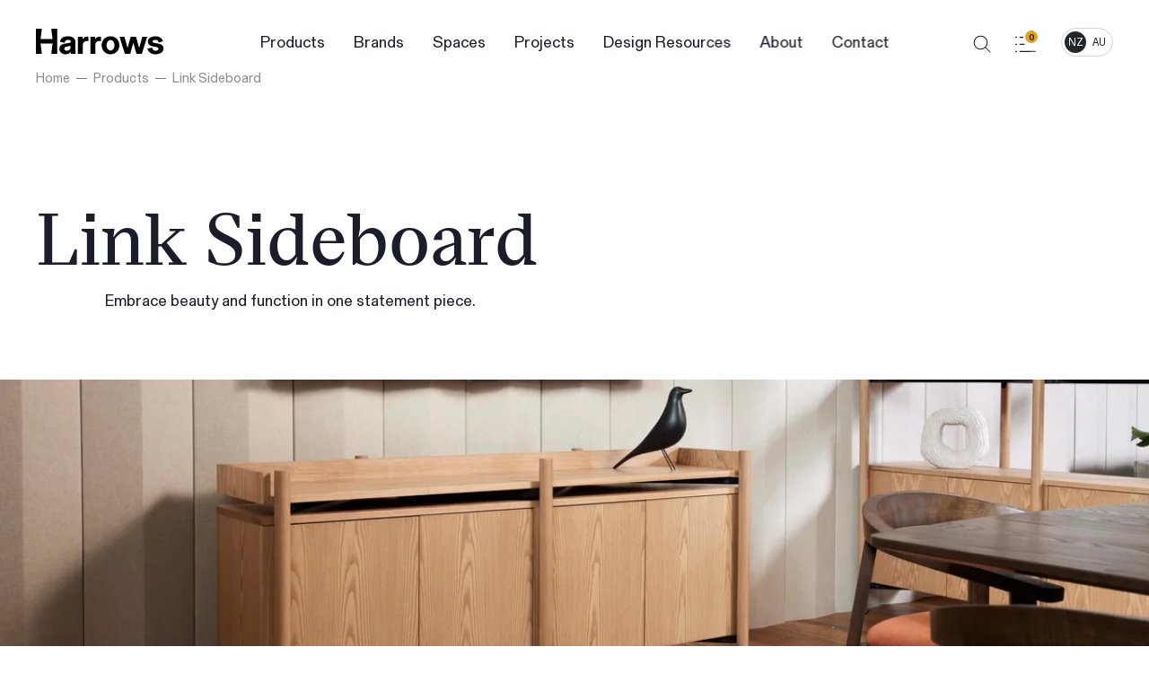

--- FILE ---
content_type: text/html; charset=UTF-8
request_url: https://harrows.co.nz/product/link-sideboard/
body_size: 49302
content:



<!doctype html>
<html class="html-loading no-js" lang="en-NZ">

<head> <script type="text/javascript">
/* <![CDATA[ */
var gform;gform||(document.addEventListener("gform_main_scripts_loaded",function(){gform.scriptsLoaded=!0}),document.addEventListener("gform/theme/scripts_loaded",function(){gform.themeScriptsLoaded=!0}),window.addEventListener("DOMContentLoaded",function(){gform.domLoaded=!0}),gform={domLoaded:!1,scriptsLoaded:!1,themeScriptsLoaded:!1,isFormEditor:()=>"function"==typeof InitializeEditor,callIfLoaded:function(o){return!(!gform.domLoaded||!gform.scriptsLoaded||!gform.themeScriptsLoaded&&!gform.isFormEditor()||(gform.isFormEditor()&&console.warn("The use of gform.initializeOnLoaded() is deprecated in the form editor context and will be removed in Gravity Forms 3.1."),o(),0))},initializeOnLoaded:function(o){gform.callIfLoaded(o)||(document.addEventListener("gform_main_scripts_loaded",()=>{gform.scriptsLoaded=!0,gform.callIfLoaded(o)}),document.addEventListener("gform/theme/scripts_loaded",()=>{gform.themeScriptsLoaded=!0,gform.callIfLoaded(o)}),window.addEventListener("DOMContentLoaded",()=>{gform.domLoaded=!0,gform.callIfLoaded(o)}))},hooks:{action:{},filter:{}},addAction:function(o,r,e,t){gform.addHook("action",o,r,e,t)},addFilter:function(o,r,e,t){gform.addHook("filter",o,r,e,t)},doAction:function(o){gform.doHook("action",o,arguments)},applyFilters:function(o){return gform.doHook("filter",o,arguments)},removeAction:function(o,r){gform.removeHook("action",o,r)},removeFilter:function(o,r,e){gform.removeHook("filter",o,r,e)},addHook:function(o,r,e,t,n){null==gform.hooks[o][r]&&(gform.hooks[o][r]=[]);var d=gform.hooks[o][r];null==n&&(n=r+"_"+d.length),gform.hooks[o][r].push({tag:n,callable:e,priority:t=null==t?10:t})},doHook:function(r,o,e){var t;if(e=Array.prototype.slice.call(e,1),null!=gform.hooks[r][o]&&((o=gform.hooks[r][o]).sort(function(o,r){return o.priority-r.priority}),o.forEach(function(o){"function"!=typeof(t=o.callable)&&(t=window[t]),"action"==r?t.apply(null,e):e[0]=t.apply(null,e)})),"filter"==r)return e[0]},removeHook:function(o,r,t,n){var e;null!=gform.hooks[o][r]&&(e=(e=gform.hooks[o][r]).filter(function(o,r,e){return!!(null!=n&&n!=o.tag||null!=t&&t!=o.priority)}),gform.hooks[o][r]=e)}});
/* ]]> */
</script>
<meta charset="utf-8"><script>if(navigator.userAgent.match(/MSIE|Internet Explorer/i)||navigator.userAgent.match(/Trident\/7\..*?rv:11/i)){var href=document.location.href;if(!href.match(/[?&]nowprocket/)){if(href.indexOf("?")==-1){if(href.indexOf("#")==-1){document.location.href=href+"?nowprocket=1"}else{document.location.href=href.replace("#","?nowprocket=1#")}}else{if(href.indexOf("#")==-1){document.location.href=href+"&nowprocket=1"}else{document.location.href=href.replace("#","&nowprocket=1#")}}}}</script><script>(()=>{class RocketLazyLoadScripts{constructor(){this.v="2.0.4",this.userEvents=["keydown","keyup","mousedown","mouseup","mousemove","mouseover","mouseout","touchmove","touchstart","touchend","touchcancel","wheel","click","dblclick","input"],this.attributeEvents=["onblur","onclick","oncontextmenu","ondblclick","onfocus","onmousedown","onmouseenter","onmouseleave","onmousemove","onmouseout","onmouseover","onmouseup","onmousewheel","onscroll","onsubmit"]}async t(){this.i(),this.o(),/iP(ad|hone)/.test(navigator.userAgent)&&this.h(),this.u(),this.l(this),this.m(),this.k(this),this.p(this),this._(),await Promise.all([this.R(),this.L()]),this.lastBreath=Date.now(),this.S(this),this.P(),this.D(),this.O(),this.M(),await this.C(this.delayedScripts.normal),await this.C(this.delayedScripts.defer),await this.C(this.delayedScripts.async),await this.T(),await this.F(),await this.j(),await this.A(),window.dispatchEvent(new Event("rocket-allScriptsLoaded")),this.everythingLoaded=!0,this.lastTouchEnd&&await new Promise(t=>setTimeout(t,500-Date.now()+this.lastTouchEnd)),this.I(),this.H(),this.U(),this.W()}i(){this.CSPIssue=sessionStorage.getItem("rocketCSPIssue"),document.addEventListener("securitypolicyviolation",t=>{this.CSPIssue||"script-src-elem"!==t.violatedDirective||"data"!==t.blockedURI||(this.CSPIssue=!0,sessionStorage.setItem("rocketCSPIssue",!0))},{isRocket:!0})}o(){window.addEventListener("pageshow",t=>{this.persisted=t.persisted,this.realWindowLoadedFired=!0},{isRocket:!0}),window.addEventListener("pagehide",()=>{this.onFirstUserAction=null},{isRocket:!0})}h(){let t;function e(e){t=e}window.addEventListener("touchstart",e,{isRocket:!0}),window.addEventListener("touchend",function i(o){o.changedTouches[0]&&t.changedTouches[0]&&Math.abs(o.changedTouches[0].pageX-t.changedTouches[0].pageX)<10&&Math.abs(o.changedTouches[0].pageY-t.changedTouches[0].pageY)<10&&o.timeStamp-t.timeStamp<200&&(window.removeEventListener("touchstart",e,{isRocket:!0}),window.removeEventListener("touchend",i,{isRocket:!0}),"INPUT"===o.target.tagName&&"text"===o.target.type||(o.target.dispatchEvent(new TouchEvent("touchend",{target:o.target,bubbles:!0})),o.target.dispatchEvent(new MouseEvent("mouseover",{target:o.target,bubbles:!0})),o.target.dispatchEvent(new PointerEvent("click",{target:o.target,bubbles:!0,cancelable:!0,detail:1,clientX:o.changedTouches[0].clientX,clientY:o.changedTouches[0].clientY})),event.preventDefault()))},{isRocket:!0})}q(t){this.userActionTriggered||("mousemove"!==t.type||this.firstMousemoveIgnored?"keyup"===t.type||"mouseover"===t.type||"mouseout"===t.type||(this.userActionTriggered=!0,this.onFirstUserAction&&this.onFirstUserAction()):this.firstMousemoveIgnored=!0),"click"===t.type&&t.preventDefault(),t.stopPropagation(),t.stopImmediatePropagation(),"touchstart"===this.lastEvent&&"touchend"===t.type&&(this.lastTouchEnd=Date.now()),"click"===t.type&&(this.lastTouchEnd=0),this.lastEvent=t.type,t.composedPath&&t.composedPath()[0].getRootNode()instanceof ShadowRoot&&(t.rocketTarget=t.composedPath()[0]),this.savedUserEvents.push(t)}u(){this.savedUserEvents=[],this.userEventHandler=this.q.bind(this),this.userEvents.forEach(t=>window.addEventListener(t,this.userEventHandler,{passive:!1,isRocket:!0})),document.addEventListener("visibilitychange",this.userEventHandler,{isRocket:!0})}U(){this.userEvents.forEach(t=>window.removeEventListener(t,this.userEventHandler,{passive:!1,isRocket:!0})),document.removeEventListener("visibilitychange",this.userEventHandler,{isRocket:!0}),this.savedUserEvents.forEach(t=>{(t.rocketTarget||t.target).dispatchEvent(new window[t.constructor.name](t.type,t))})}m(){const t="return false",e=Array.from(this.attributeEvents,t=>"data-rocket-"+t),i="["+this.attributeEvents.join("],[")+"]",o="[data-rocket-"+this.attributeEvents.join("],[data-rocket-")+"]",s=(e,i,o)=>{o&&o!==t&&(e.setAttribute("data-rocket-"+i,o),e["rocket"+i]=new Function("event",o),e.setAttribute(i,t))};new MutationObserver(t=>{for(const n of t)"attributes"===n.type&&(n.attributeName.startsWith("data-rocket-")||this.everythingLoaded?n.attributeName.startsWith("data-rocket-")&&this.everythingLoaded&&this.N(n.target,n.attributeName.substring(12)):s(n.target,n.attributeName,n.target.getAttribute(n.attributeName))),"childList"===n.type&&n.addedNodes.forEach(t=>{if(t.nodeType===Node.ELEMENT_NODE)if(this.everythingLoaded)for(const i of[t,...t.querySelectorAll(o)])for(const t of i.getAttributeNames())e.includes(t)&&this.N(i,t.substring(12));else for(const e of[t,...t.querySelectorAll(i)])for(const t of e.getAttributeNames())this.attributeEvents.includes(t)&&s(e,t,e.getAttribute(t))})}).observe(document,{subtree:!0,childList:!0,attributeFilter:[...this.attributeEvents,...e]})}I(){this.attributeEvents.forEach(t=>{document.querySelectorAll("[data-rocket-"+t+"]").forEach(e=>{this.N(e,t)})})}N(t,e){const i=t.getAttribute("data-rocket-"+e);i&&(t.setAttribute(e,i),t.removeAttribute("data-rocket-"+e))}k(t){Object.defineProperty(HTMLElement.prototype,"onclick",{get(){return this.rocketonclick||null},set(e){this.rocketonclick=e,this.setAttribute(t.everythingLoaded?"onclick":"data-rocket-onclick","this.rocketonclick(event)")}})}S(t){function e(e,i){let o=e[i];e[i]=null,Object.defineProperty(e,i,{get:()=>o,set(s){t.everythingLoaded?o=s:e["rocket"+i]=o=s}})}e(document,"onreadystatechange"),e(window,"onload"),e(window,"onpageshow");try{Object.defineProperty(document,"readyState",{get:()=>t.rocketReadyState,set(e){t.rocketReadyState=e},configurable:!0}),document.readyState="loading"}catch(t){console.log("WPRocket DJE readyState conflict, bypassing")}}l(t){this.originalAddEventListener=EventTarget.prototype.addEventListener,this.originalRemoveEventListener=EventTarget.prototype.removeEventListener,this.savedEventListeners=[],EventTarget.prototype.addEventListener=function(e,i,o){o&&o.isRocket||!t.B(e,this)&&!t.userEvents.includes(e)||t.B(e,this)&&!t.userActionTriggered||e.startsWith("rocket-")||t.everythingLoaded?t.originalAddEventListener.call(this,e,i,o):(t.savedEventListeners.push({target:this,remove:!1,type:e,func:i,options:o}),"mouseenter"!==e&&"mouseleave"!==e||t.originalAddEventListener.call(this,e,t.savedUserEvents.push,o))},EventTarget.prototype.removeEventListener=function(e,i,o){o&&o.isRocket||!t.B(e,this)&&!t.userEvents.includes(e)||t.B(e,this)&&!t.userActionTriggered||e.startsWith("rocket-")||t.everythingLoaded?t.originalRemoveEventListener.call(this,e,i,o):t.savedEventListeners.push({target:this,remove:!0,type:e,func:i,options:o})}}J(t,e){this.savedEventListeners=this.savedEventListeners.filter(i=>{let o=i.type,s=i.target||window;return e!==o||t!==s||(this.B(o,s)&&(i.type="rocket-"+o),this.$(i),!1)})}H(){EventTarget.prototype.addEventListener=this.originalAddEventListener,EventTarget.prototype.removeEventListener=this.originalRemoveEventListener,this.savedEventListeners.forEach(t=>this.$(t))}$(t){t.remove?this.originalRemoveEventListener.call(t.target,t.type,t.func,t.options):this.originalAddEventListener.call(t.target,t.type,t.func,t.options)}p(t){let e;function i(e){return t.everythingLoaded?e:e.split(" ").map(t=>"load"===t||t.startsWith("load.")?"rocket-jquery-load":t).join(" ")}function o(o){function s(e){const s=o.fn[e];o.fn[e]=o.fn.init.prototype[e]=function(){return this[0]===window&&t.userActionTriggered&&("string"==typeof arguments[0]||arguments[0]instanceof String?arguments[0]=i(arguments[0]):"object"==typeof arguments[0]&&Object.keys(arguments[0]).forEach(t=>{const e=arguments[0][t];delete arguments[0][t],arguments[0][i(t)]=e})),s.apply(this,arguments),this}}if(o&&o.fn&&!t.allJQueries.includes(o)){const e={DOMContentLoaded:[],"rocket-DOMContentLoaded":[]};for(const t in e)document.addEventListener(t,()=>{e[t].forEach(t=>t())},{isRocket:!0});o.fn.ready=o.fn.init.prototype.ready=function(i){function s(){parseInt(o.fn.jquery)>2?setTimeout(()=>i.bind(document)(o)):i.bind(document)(o)}return"function"==typeof i&&(t.realDomReadyFired?!t.userActionTriggered||t.fauxDomReadyFired?s():e["rocket-DOMContentLoaded"].push(s):e.DOMContentLoaded.push(s)),o([])},s("on"),s("one"),s("off"),t.allJQueries.push(o)}e=o}t.allJQueries=[],o(window.jQuery),Object.defineProperty(window,"jQuery",{get:()=>e,set(t){o(t)}})}P(){const t=new Map;document.write=document.writeln=function(e){const i=document.currentScript,o=document.createRange(),s=i.parentElement;let n=t.get(i);void 0===n&&(n=i.nextSibling,t.set(i,n));const c=document.createDocumentFragment();o.setStart(c,0),c.appendChild(o.createContextualFragment(e)),s.insertBefore(c,n)}}async R(){return new Promise(t=>{this.userActionTriggered?t():this.onFirstUserAction=t})}async L(){return new Promise(t=>{document.addEventListener("DOMContentLoaded",()=>{this.realDomReadyFired=!0,t()},{isRocket:!0})})}async j(){return this.realWindowLoadedFired?Promise.resolve():new Promise(t=>{window.addEventListener("load",t,{isRocket:!0})})}M(){this.pendingScripts=[];this.scriptsMutationObserver=new MutationObserver(t=>{for(const e of t)e.addedNodes.forEach(t=>{"SCRIPT"!==t.tagName||t.noModule||t.isWPRocket||this.pendingScripts.push({script:t,promise:new Promise(e=>{const i=()=>{const i=this.pendingScripts.findIndex(e=>e.script===t);i>=0&&this.pendingScripts.splice(i,1),e()};t.addEventListener("load",i,{isRocket:!0}),t.addEventListener("error",i,{isRocket:!0}),setTimeout(i,1e3)})})})}),this.scriptsMutationObserver.observe(document,{childList:!0,subtree:!0})}async F(){await this.X(),this.pendingScripts.length?(await this.pendingScripts[0].promise,await this.F()):this.scriptsMutationObserver.disconnect()}D(){this.delayedScripts={normal:[],async:[],defer:[]},document.querySelectorAll("script[type$=rocketlazyloadscript]").forEach(t=>{t.hasAttribute("data-rocket-src")?t.hasAttribute("async")&&!1!==t.async?this.delayedScripts.async.push(t):t.hasAttribute("defer")&&!1!==t.defer||"module"===t.getAttribute("data-rocket-type")?this.delayedScripts.defer.push(t):this.delayedScripts.normal.push(t):this.delayedScripts.normal.push(t)})}async _(){await this.L();let t=[];document.querySelectorAll("script[type$=rocketlazyloadscript][data-rocket-src]").forEach(e=>{let i=e.getAttribute("data-rocket-src");if(i&&!i.startsWith("data:")){i.startsWith("//")&&(i=location.protocol+i);try{const o=new URL(i).origin;o!==location.origin&&t.push({src:o,crossOrigin:e.crossOrigin||"module"===e.getAttribute("data-rocket-type")})}catch(t){}}}),t=[...new Map(t.map(t=>[JSON.stringify(t),t])).values()],this.Y(t,"preconnect")}async G(t){if(await this.K(),!0!==t.noModule||!("noModule"in HTMLScriptElement.prototype))return new Promise(e=>{let i;function o(){(i||t).setAttribute("data-rocket-status","executed"),e()}try{if(navigator.userAgent.includes("Firefox/")||""===navigator.vendor||this.CSPIssue)i=document.createElement("script"),[...t.attributes].forEach(t=>{let e=t.nodeName;"type"!==e&&("data-rocket-type"===e&&(e="type"),"data-rocket-src"===e&&(e="src"),i.setAttribute(e,t.nodeValue))}),t.text&&(i.text=t.text),t.nonce&&(i.nonce=t.nonce),i.hasAttribute("src")?(i.addEventListener("load",o,{isRocket:!0}),i.addEventListener("error",()=>{i.setAttribute("data-rocket-status","failed-network"),e()},{isRocket:!0}),setTimeout(()=>{i.isConnected||e()},1)):(i.text=t.text,o()),i.isWPRocket=!0,t.parentNode.replaceChild(i,t);else{const i=t.getAttribute("data-rocket-type"),s=t.getAttribute("data-rocket-src");i?(t.type=i,t.removeAttribute("data-rocket-type")):t.removeAttribute("type"),t.addEventListener("load",o,{isRocket:!0}),t.addEventListener("error",i=>{this.CSPIssue&&i.target.src.startsWith("data:")?(console.log("WPRocket: CSP fallback activated"),t.removeAttribute("src"),this.G(t).then(e)):(t.setAttribute("data-rocket-status","failed-network"),e())},{isRocket:!0}),s?(t.fetchPriority="high",t.removeAttribute("data-rocket-src"),t.src=s):t.src="data:text/javascript;base64,"+window.btoa(unescape(encodeURIComponent(t.text)))}}catch(i){t.setAttribute("data-rocket-status","failed-transform"),e()}});t.setAttribute("data-rocket-status","skipped")}async C(t){const e=t.shift();return e?(e.isConnected&&await this.G(e),this.C(t)):Promise.resolve()}O(){this.Y([...this.delayedScripts.normal,...this.delayedScripts.defer,...this.delayedScripts.async],"preload")}Y(t,e){this.trash=this.trash||[];let i=!0;var o=document.createDocumentFragment();t.forEach(t=>{const s=t.getAttribute&&t.getAttribute("data-rocket-src")||t.src;if(s&&!s.startsWith("data:")){const n=document.createElement("link");n.href=s,n.rel=e,"preconnect"!==e&&(n.as="script",n.fetchPriority=i?"high":"low"),t.getAttribute&&"module"===t.getAttribute("data-rocket-type")&&(n.crossOrigin=!0),t.crossOrigin&&(n.crossOrigin=t.crossOrigin),t.integrity&&(n.integrity=t.integrity),t.nonce&&(n.nonce=t.nonce),o.appendChild(n),this.trash.push(n),i=!1}}),document.head.appendChild(o)}W(){this.trash.forEach(t=>t.remove())}async T(){try{document.readyState="interactive"}catch(t){}this.fauxDomReadyFired=!0;try{await this.K(),this.J(document,"readystatechange"),document.dispatchEvent(new Event("rocket-readystatechange")),await this.K(),document.rocketonreadystatechange&&document.rocketonreadystatechange(),await this.K(),this.J(document,"DOMContentLoaded"),document.dispatchEvent(new Event("rocket-DOMContentLoaded")),await this.K(),this.J(window,"DOMContentLoaded"),window.dispatchEvent(new Event("rocket-DOMContentLoaded"))}catch(t){console.error(t)}}async A(){try{document.readyState="complete"}catch(t){}try{await this.K(),this.J(document,"readystatechange"),document.dispatchEvent(new Event("rocket-readystatechange")),await this.K(),document.rocketonreadystatechange&&document.rocketonreadystatechange(),await this.K(),this.J(window,"load"),window.dispatchEvent(new Event("rocket-load")),await this.K(),window.rocketonload&&window.rocketonload(),await this.K(),this.allJQueries.forEach(t=>t(window).trigger("rocket-jquery-load")),await this.K(),this.J(window,"pageshow");const t=new Event("rocket-pageshow");t.persisted=this.persisted,window.dispatchEvent(t),await this.K(),window.rocketonpageshow&&window.rocketonpageshow({persisted:this.persisted})}catch(t){console.error(t)}}async K(){Date.now()-this.lastBreath>45&&(await this.X(),this.lastBreath=Date.now())}async X(){return document.hidden?new Promise(t=>setTimeout(t)):new Promise(t=>requestAnimationFrame(t))}B(t,e){return e===document&&"readystatechange"===t||(e===document&&"DOMContentLoaded"===t||(e===window&&"DOMContentLoaded"===t||(e===window&&"load"===t||e===window&&"pageshow"===t)))}static run(){(new RocketLazyLoadScripts).t()}}RocketLazyLoadScripts.run()})();</script>
<link
    rel="preload"
    as="image"
    fetchpriority="high"
    media="(min-width: 1px) and (max-width: 435px)"
    href="https://1.cloudcdn.nz/media/2024/05/Harrows-Auckland-Showroom-link.jpg?tl_px=726%2C0&br_px=5269%2C4365&func=crop&gravity=auto&w=435&h=348"
    ><link
    rel="preload"
    as="image"
    fetchpriority="high"
    media="(min-width: 436px) and (max-width: 735px)"
    href="https://1.cloudcdn.nz/media/2024/05/Harrows-Auckland-Showroom-link.jpg?tl_px=726%2C0&br_px=5269%2C4365&func=crop&gravity=auto&w=735&h=588"
    ><link
    rel="preload"
    as="image"
    fetchpriority="high"
    media="(min-width: 736px) and (max-width: 1020px)"
    href="https://1.cloudcdn.nz/media/2024/05/Harrows-Auckland-Showroom-link.jpg?tl_px=0%2C1948&br_px=6554%2C4365&func=crop&gravity=auto&w=700&h=258"
    ><link
    rel="preload"
    as="image"
    fetchpriority="high"
    media="(min-width: 1021px) and (max-width: 1270px)"
    href="https://1.cloudcdn.nz/media/2024/05/Harrows-Auckland-Showroom-link.jpg?tl_px=0%2C1948&br_px=6554%2C4365&func=crop&gravity=auto&w=960"
    ><link
    rel="preload"
    as="image"
    fetchpriority="high"
    media="(min-width: 1271px) and (max-width: 1400px)"
    href="https://1.cloudcdn.nz/media/2024/05/Harrows-Auckland-Showroom-link.jpg?tl_px=0%2C1948&br_px=6554%2C4365&func=crop&gravity=auto&w=1200"
    ><link
    rel="preload"
    as="image"
    fetchpriority="high"
    media="(min-width: 1401px) and (max-width: 1600px)"
    href="https://1.cloudcdn.nz/media/2024/05/Harrows-Auckland-Showroom-link.jpg?tl_px=0%2C1948&br_px=6554%2C4365&func=crop&gravity=auto&w=1400"
    ><link
    rel="preload"
    as="image"
    fetchpriority="high"
    media="(min-width: 1601px)"
    href="https://1.cloudcdn.nz/media/2024/05/Harrows-Auckland-Showroom-link.jpg?tl_px=0%2C1948&br_px=6554%2C4365&func=crop&gravity=auto&w=1600"
    >

  <meta name="p:domain_verify" content="164329e34b9eeda1aa896660266cd495" />
  <title>Link Sideboard | Commercial Furniture | Harrows NZ</title>
<link crossorigin data-rocket-preconnect href="https://scripts.clarity.ms" rel="preconnect">
<link crossorigin data-rocket-preconnect href="https://js-ap1.hs-banner.com" rel="preconnect">
<link crossorigin data-rocket-preconnect href="https://js-ap1.hs-analytics.net" rel="preconnect">
<link crossorigin data-rocket-preconnect href="https://js-ap1.hscollectedforms.net" rel="preconnect">
<link crossorigin data-rocket-preconnect href="https://www.clarity.ms" rel="preconnect">
<link crossorigin data-rocket-preconnect href="https://www.googletagmanager.com" rel="preconnect">
<link crossorigin data-rocket-preconnect href="https://1.cloudcdn.nz" rel="preconnect">
<link crossorigin data-rocket-preconnect href="https://harrows.com.au" rel="preconnect">
<link crossorigin data-rocket-preconnect href="https://js-ap1.hs-scripts.com" rel="preconnect">
<link crossorigin data-rocket-preload as="font" href="https://harrows.co.nz/assets/themes/harrows-theme/assets/fonts/GerstnerProgrammFSL/GerstnerProgrammFSL-Regular.woff2" rel="preload">
<link crossorigin data-rocket-preload as="font" href="https://harrows.co.nz/assets/themes/harrows-theme/assets/fonts/Eliza/Eliza-Regular.woff2" rel="preload">

  <script nowprocket>
    if (window.matchMedia("(prefers-reduced-motion: reduce)").matches || navigator.userAgent.indexOf("moto g power") > -1) {
      document.querySelector("html").classList.add("reduced-motion");
    }
  </script>
  <style>
    html.reduced-motion body {
      --sal-duration: 0s;
      --sal-delay: 0s;
    }
  </style>

  <script nowprocket>
    // Add Interation Delay
    window.isInteracted = false;
    (function() {
      var triggerEvents = ["keydown", "mousedown", "mousemove", "touchmove", "touchstart", "touchend", "wheel"];
      var userEventHandler = function() {
        for (var i in triggerEvents) {
          document.removeEventListener(triggerEvents[i], userEventHandler);
        }
        // trigger sdIsInteracted event
        var event = new CustomEvent('sdIsInteracted');
        document.dispatchEvent(event);

        window.isInteracted = true;
      };
      for (var i in triggerEvents) {
        document.addEventListener(triggerEvents[i], userEventHandler);
      }
    })();

    // run function that triggers on sdIsInteracted, or if isInteracted is already true
    function sdOnInteract(callback) {
      if (window.isInteracted) {
        callback();
      } else {
        document.addEventListener('sdIsInteracted', function() {
          callback();
        });
      }
    }
  </script>


  <meta name='robots' content='index, follow, max-image-preview:large, max-snippet:-1, max-video-preview:-1' />
	<style>img:is([sizes="auto" i], [sizes^="auto," i]) { contain-intrinsic-size: 3000px 1500px }</style>
	
	<meta name="description" content="Embrace beauty and function in one statement piece." />
	<link rel="canonical" href="https://harrows.co.nz/product/link-sideboard/" />
	<meta property="og:locale" content="en_US" />
	<meta property="og:type" content="article" />
	<meta property="og:title" content="Link Sideboard | Commercial Furniture | Harrows NZ" />
	<meta property="og:description" content="Embrace beauty and function in one statement piece." />
	<meta property="og:url" content="https://harrows.co.nz/product/link-sideboard/" />
	<meta property="og:site_name" content="Harrows NZ" />
	<meta property="article:modified_time" content="2025-04-22T04:26:45+00:00" />
	<meta property="og:image" content="https://1.cloudcdn.nz/media/2024/05/Harrows-Auckland-Showroom-link.jpg?tl_px=0%2C1948&br_px=6554%2C4365" />
	<meta property="og:image:width" content="6554" />
	<meta property="og:image:height" content="2417" />
	<script type="application/ld+json" class="yoast-schema-graph">{"@context":"https://schema.org","@graph":[{"@type":"WebPage","@id":"https://harrows.co.nz/product/link-sideboard/","url":"https://harrows.co.nz/product/link-sideboard/","name":"Link Sideboard | Commercial Furniture | Harrows NZ","isPartOf":{"@id":"https://harrows.co.nz/#website"},"datePublished":"2022-08-01T04:22:53+00:00","dateModified":"2025-04-22T04:26:45+00:00","description":"Embrace beauty and function in one statement piece.","breadcrumb":{"@id":"https://harrows.co.nz/product/link-sideboard/#breadcrumb"},"inLanguage":"en-US","potentialAction":[{"@type":"ReadAction","target":["https://harrows.co.nz/product/link-sideboard/"]}]},{"@type":"BreadcrumbList","@id":"https://harrows.co.nz/product/link-sideboard/#breadcrumb","itemListElement":[{"@type":"ListItem","position":1,"name":"Home","item":"https://harrows.co.nz/"},{"@type":"ListItem","position":2,"name":"Products","item":"https://harrows.co.nz/product/"},{"@type":"ListItem","position":3,"name":"Link Sideboard"}]},{"@type":"WebSite","@id":"https://harrows.co.nz/#website","url":"https://harrows.co.nz/","name":"Harrows NZ","description":"","publisher":{"@id":"https://harrows.co.nz/#organization"},"potentialAction":[],"inLanguage":"en-US"},{"@type":"Store","@id":"https://harrows.co.nz/#organization","name":"Harrows NZ","url":"https://harrows.co.nz","priceRange":"$$$","sameAs":["https://harrows.co.nz",""],"logo":"https://harrows.co.nz/assets/themes/harrows-theme/assets/images/logo.png","image":"https://harrows.co.nz/assets/themes/harrows-theme/assets/images/logo.png","publicAccess":true,"telephone":"09 302 0220","department":[{"@type":"LocalBusiness","url":"https://harrows.co.nz","@id":"https://harrows.co.nz#Auckland Experience Centre","name":"Auckland Experience Centre","telephone":"09 302 0220","logo":"https://harrows.co.nz/assets/themes/harrows-theme/assets/images/logo.png","image":"https://harrows.co.nz/assets/themes/harrows-theme/assets/images/logo.png","openingHoursSpecification":{"@type":"OpeningHoursSpecification","dayOfWeek":["Monday","Tuesday","Wednesday","Thursday","Friday"],"opens":"09:00","closes":"17:00"},"publicAccess":true,"address":{"@type":"PostalAddress","streetAddress":"147 Newton Road","addressLocality":"Auckland","addressRegion":"Auckland","postalCode":"1010","addressCountry":"NZ"},"location":{"@type":"Place","geo":{"@type":"GeoCoordinates","latitude":-36.86370730000001,"longitude":174.7599002}}},{"@type":"LocalBusiness","url":"https://harrows.co.nz","@id":"https://harrows.co.nz#Timaru Head Office & Manufacturing","name":"Timaru Head Office & Manufacturing","telephone":"03 687 7577","logo":"https://harrows.co.nz/assets/themes/harrows-theme/assets/images/logo.png","image":"https://harrows.co.nz/assets/themes/harrows-theme/assets/images/logo.png","openingHoursSpecification":{"@type":"OpeningHoursSpecification","dayOfWeek":["Monday","Tuesday","Wednesday","Thursday","Friday"],"opens":"09:00","closes":"17:00"},"publicAccess":true,"address":{"@type":"PostalAddress","streetAddress":"31/33 Redruth Street","addressLocality":"Timaru","addressRegion":"Canterbury","postalCode":"7910","addressCountry":"NZ"},"location":{"@type":"Place","geo":{"@type":"GeoCoordinates","latitude":-44.41814979999999,"longitude":171.2504205}}},{"@type":"LocalBusiness","url":"https://harrows.co.nz","@id":"https://harrows.co.nz#Melbourne Studio","name":"Melbourne Studio","telephone":"+61 3 8582 1990","logo":"https://harrows.co.nz/assets/themes/harrows-theme/assets/images/logo.png","image":"https://harrows.co.nz/assets/themes/harrows-theme/assets/images/logo.png","openingHoursSpecification":{"@type":"OpeningHoursSpecification","dayOfWeek":["Monday","Tuesday","Wednesday","Thursday","Friday"],"opens":"09:00","closes":"17:00"},"publicAccess":true,"address":{"@type":"PostalAddress","streetAddress":"50 Queen St","addressLocality":"Melbourne","addressRegion":"Victoria","postalCode":"3000","addressCountry":"AU"},"location":{"@type":"Place","geo":{"@type":"GeoCoordinates","latitude":-37.8175821,"longitude":144.9621861}}}],"address":{"@type":"PostalAddress","streetAddress":"147 Newton Road","addressLocality":"Auckland","addressRegion":"Auckland","postalCode":"1010","addressCountry":"NZ"},"location":{"@type":"Place","geo":{"@type":"GeoCoordinates","latitude":-36.86370730000001,"longitude":174.7599002}}}]}</script>


<style id='classic-theme-styles-inline-css' type='text/css'>
/*! This file is auto-generated */
.wp-block-button__link{color:#fff;background-color:#32373c;border-radius:9999px;box-shadow:none;text-decoration:none;padding:calc(.667em + 2px) calc(1.333em + 2px);font-size:1.125em}.wp-block-file__button{background:#32373c;color:#fff;text-decoration:none}
</style>
<link rel='stylesheet' id='cms-css' href='https://harrows.co.nz/assets/cache/background-css/1/harrows.co.nz/assets/themes/harrows-theme/assets/compiled/styles.css?ver=1764531710&wpr_t=1768294442' type='text/css' media='all' />
    <script>
      function get_ios_version() {
  let d, v;
  if (/iP(hone|od|ad)/.test(navigator.platform)) {
    v = (navigator.appVersion).match(/OS (\d+)_(\d+)_?(\d+)?/);
    d = {
      status: true,
      version: parseInt(v[1], 10),
      info: parseInt(v[1], 10) + '.' + parseInt(v[2], 10) + '.' + parseInt(v[3] || 0, 10)
    };

  } else if (navigator.platform === 'MacIntel' && navigator.maxTouchPoints > 1) {
    v = (navigator.appVersion).match(/Version\/(\d+)\.(\d+)\.?(\d+)?/); // iPad Safari
    if (v == null) {
      v = (navigator.appVersion).match(/FBSV\/(\d+)\.(\d+)\.?(\d+)?/); // Facebook internal browser on IOS
    }
    // allow fallback is none match
    if (v != null && typeof v[1] != "undefined") {
      d = {
        status: true,
        version: parseInt(v[1], 10),
        info: parseInt(v[1], 10) + '.' + parseInt(v[2], 10) + '.' + parseInt(v[3] || 0, 10)
      };
    } else {
      d = { status: false, version: false, info: '' }
    }
    // d = {
    //   status: true,
    //   version: parseInt(v[1], 10),
    //   info: parseInt(v[1], 10) + '.' + parseInt(v[2], 10) + '.' + parseInt(v[3] || 0, 10)
    // };
  } else {
    d = { status: false, version: false, info: '' }
  }
  return d;
}

function sd_load_js(handles) {

  //Handles should be a string or and array of strings in loading order
  if (typeof handles === 'string') {
    handles = [handles];
  }
  return handles.reduce((p, handle) => {
    return p.then(() => sd_load_js_single(handle));
  }, Promise.resolve());
}


function sd_load_js_single(handle) {

  // check for IOS version
  const iosVersion = get_ios_version();

  // Custom event "loaded_{handle}" is triggered on the window when the JS is loaded
  const event = new Event('loaded_' + handle);

  return new Promise(function (resolve) {

    //Add Listener
    window.addEventListener('loaded_' + handle, function () {
      // console.log(handle + ' loaded');
      resolve(handle);
    }, { once: true });

    //If to be embedded
    if (typeof sd_scripts[handle] !== "undefined") {
      const url = sd_scripts[handle]['src'];
      const script_type = sd_scripts[handle]['type'];

      const min_ios_version = sd_scripts[handle]['min_ios'];
      const shouldLoad = (iosVersion.status && min_ios_version) ? iosVersion.version >= min_ios_version : true;

      if (!shouldLoad) {
        console.log(handle, "Not loading due to IOS version "+iosVersion.info+" < "+min_ios_version);
        window.dispatchEvent(event);
        return;
      }

      // Also returns a promise
      let se = document.createElement('script'); se.type = 'text/javascript'; se.async = true;
      se.src = url;
      se.id = handle;
      se.setAttribute('data-loaded', false);
      se.setAttribute('type', script_type);

      let sa = document.getElementById(handle);

      //check if script is already enqueued
      if (sa === null) {
        //Add onload callback function
        onLoad(se);

        //append the script tag
        const s = document.getElementsByTagName('script')[0]; s.parentNode.insertBefore(se, s);
      } else {

        if (sa !== null) {
          if (sa.getAttribute('data-loaded') != "false") {
            window.dispatchEvent(event);
          }
        }
      }

    } else {
      console.warn("File with handle not enqueued: " + handle);
      let se = document.getElementById(handle);
      if (se !== null) {
        if (se.hasAttribute('data-loaded')) {
          window.dispatchEvent(event);
        }
      }
    }


    //On load, dispatch events and resolve the promise
    function onLoad(el) {
      el.onload = el.onreadystatechange = function () {
        if (el.getAttribute('data-loaded') == "false" && (!this.readyState || this.readyState === 'loaded' || this.readyState === 'complete')) {
          el.setAttribute('data-loaded', true);
          window.dispatchEvent(event);
        }
      };
    }
  });

}

function sd_load_css_single(handle) {
  // Custom event "loaded_{handle}" is triggered on the window when the JS is loaded
  const event = new Event('loaded_' + handle);

  return new Promise(function (resolve) {

    //Add Listener
    window.addEventListener('loaded_' + handle, function () {
      resolve(handle);
    }, { once: true });

    //If to be embedded
    if (typeof sd_scripts[handle] !== "undefined") {
      const url = sd_scripts[handle]['src'];

      // Also returns a promise
      let se = document.createElement('script'); se.type = 'text/javascript'; se.async = true;
      se.src = url;
      se.id = handle;
      se.setAttribute('data-loaded', false);

      let sa = document.getElementById(handle);

      //check if script is already enqueued
      if (sa === null) {
        //Add onload callback function
        onLoad(se);

        //append the script tag
        const s = document.getElementsByTagName('script')[0]; s.parentNode.insertBefore(se, s);
      } else {

        if (sa !== null) {
          if (sa.getAttribute('data-loaded') != "false") {
            window.dispatchEvent(event);
          }
        }
      }

    } else {
      let se = document.getElementById(handle);
      if (se !== null) {
        if (se.hasAttribute('data-loaded')) {
          window.dispatchEvent(event);
        }
      }
    }

    //On load, dispatch events and resolve the promise
    function onLoad(el) {
      el.onload = el.onreadystatechange = function () {
        if (el.getAttribute('data-loaded') == "false" && (!this.readyState || this.readyState === 'loaded' || this.readyState === 'complete')) {
          el.setAttribute('data-loaded', true);
          window.dispatchEvent(event);
        }
      };
    }
  });
}    </script>
<script type="text/javascript" src="https://harrows.co.nz/assets/themes/harrows-theme/assets/cms/vendor/jquery/jquery.js?ver=1759718538" id="jquery-js"></script>
<script type="text/javascript" src="https://harrows.co.nz/assets/themes/harrows-theme/assets/cms/vendor/sal/sal.js?ver=1759718539" id="sal-js" data-rocket-defer defer></script>
<script>let sd_scripts = {"a11y-accordion-tabs":{"handle":"a11y-accordion-tabs","src":"https:\/\/harrows.co.nz\/assets\/themes\/harrows-theme\/assets\/cms\/vendor\/a11y-accordion-tabs\/a11y-accordion-tabs.js","deps":[],"version":"1.0","head":true,"type":"application\/javascript","min_ios":false},"cookie":{"handle":"cookie","src":"https:\/\/harrows.co.nz\/assets\/themes\/harrows-theme\/assets\/cms\/vendor\/cookie\/cookie.js","deps":[],"version":"1.0","head":true,"type":"application\/javascript","min_ios":false},"isotope":{"handle":"isotope","src":"https:\/\/harrows.co.nz\/assets\/themes\/harrows-theme\/assets\/cms\/vendor\/isotope\/isotope.js","deps":[],"version":"1.0","head":true,"type":"application\/javascript","min_ios":false},"isotope-packery":{"handle":"isotope-packery","src":"https:\/\/harrows.co.nz\/assets\/themes\/harrows-theme\/assets\/cms\/vendor\/isotope-packery\/isotope-packery.js","deps":[],"version":"1.0","head":true,"type":"application\/javascript","min_ios":false},"lazysizes":{"handle":"lazysizes","src":"https:\/\/harrows.co.nz\/assets\/themes\/harrows-theme\/assets\/cms\/vendor\/lazysizes\/lazysizes.js","deps":[],"version":"1.0","head":true,"type":"application\/javascript","min_ios":false},"lightgallery":{"handle":"lightgallery","src":"https:\/\/harrows.co.nz\/assets\/themes\/harrows-theme\/assets\/cms\/vendor\/lightgallery\/lightgallery.js","deps":[],"version":"1.0","head":true,"type":"application\/javascript","min_ios":false},"lightslider":{"handle":"lightslider","src":"https:\/\/harrows.co.nz\/assets\/themes\/harrows-theme\/assets\/cms\/vendor\/lightslider\/lightslider.js","deps":[],"version":"1.0","head":true,"type":"application\/javascript","min_ios":false},"swiper":{"handle":"swiper","src":"https:\/\/harrows.co.nz\/assets\/themes\/harrows-theme\/assets\/cms\/vendor\/swiper\/swiper.js","deps":[],"version":"1.0","head":true,"type":"application\/javascript","min_ios":false},"magnific-popup":{"handle":"magnific-popup","src":"https:\/\/harrows.co.nz\/assets\/themes\/harrows-theme\/assets\/cms\/vendor\/magnific-popup\/magnific-popup.js","deps":[],"version":"1.0","head":true,"type":"application\/javascript","min_ios":false},"mmenu":{"handle":"mmenu","src":"https:\/\/harrows.co.nz\/assets\/themes\/harrows-theme\/assets\/cms\/vendor\/mmenu\/mmenu.js","deps":[],"version":"1.0","head":true,"type":"application\/javascript","min_ios":false},"slidereveal":{"handle":"slidereveal","src":"https:\/\/harrows.co.nz\/assets\/themes\/harrows-theme\/assets\/cms\/vendor\/slidereveal\/slidereveal.js","deps":[],"version":"1.0","head":true,"type":"application\/javascript","min_ios":false},"sticky":{"handle":"sticky","src":"https:\/\/harrows.co.nz\/assets\/themes\/harrows-theme\/assets\/cms\/vendor\/sticky\/sticky.js","deps":[],"version":"1.0","head":true,"type":"application\/javascript","min_ios":false},"sticky-sidebar":{"handle":"sticky-sidebar","src":"https:\/\/harrows.co.nz\/assets\/themes\/harrows-theme\/assets\/cms\/vendor\/sticky-sidebar\/sticky-sidebar.js","deps":[],"version":"1.0","head":true,"type":"application\/javascript","min_ios":false},"sticky-sidebar-resize-sensor":{"handle":"sticky-sidebar-resize-sensor","src":"https:\/\/harrows.co.nz\/assets\/themes\/harrows-theme\/assets\/cms\/vendor\/sticky-sidebar-resize-sensor\/sticky-sidebar-resize-sensor.js","deps":[],"version":"1.0","head":true,"type":"application\/javascript","min_ios":false},"sumoselect":{"handle":"sumoselect","src":"https:\/\/harrows.co.nz\/assets\/themes\/harrows-theme\/assets\/cms\/vendor\/sumoselect\/sumoselect.js","deps":[],"version":"1.0","head":true,"type":"application\/javascript","min_ios":false},"accordion":{"handle":"accordion","src":"https:\/\/harrows.co.nz\/assets\/themes\/harrows-theme\/assets\/cms\/vendor\/accordion\/accordion.js","deps":[],"version":"1.0","head":true,"type":"application\/javascript","min_ios":false},"lax":{"handle":"lax","src":"https:\/\/harrows.co.nz\/assets\/themes\/harrows-theme\/assets\/cms\/vendor\/lax\/lax.js","deps":[],"version":"1.0","head":true,"type":"application\/javascript","min_ios":false},"popper":{"handle":"popper","src":"https:\/\/harrows.co.nz\/assets\/themes\/harrows-theme\/assets\/cms\/vendor\/popper\/popper.js","deps":[],"version":"1.0","head":true,"type":"application\/javascript","min_ios":false},"autocomplete":{"handle":"autocomplete","src":"https:\/\/harrows.co.nz\/assets\/themes\/harrows-theme\/assets\/cms\/vendor\/autocomplete\/autocomplete.js","deps":[],"version":"1.0","head":true,"type":"application\/javascript","min_ios":false},"unitegallery":{"handle":"unitegallery","src":"https:\/\/cdnjs.cloudflare.com\/ajax\/libs\/unitegallery\/1.7.40\/js\/unitegallery.min.js","deps":[],"version":"1.7.40","head":true,"type":"application\/javascript","min_ios":false},"ug-theme-default":{"handle":"ug-theme-default","src":"https:\/\/cdnjs.cloudflare.com\/ajax\/libs\/unitegallery\/1.7.40\/themes\/tiles\/ug-theme-tiles.min.js","deps":[],"version":"1.7.40","head":true,"type":"application\/javascript","min_ios":false}};</script><link rel="Shortcut Icon" type="image/x-icon" href="https://harrows.co.nz/assets/themes/harrows-theme/assets/images/favicon/favicon.ico" />        
    <meta name="viewport" content="width=device-width, initial-scale=1, maximum-scale=1, user-scalable=0">
    <meta name="page_name" content="Link Sideboard">
    <meta name="format-detection" content="telephone=no">
        <link rel="icon" href="https://harrows.co.nz/assets/themes/harrows-theme/assets/images/favicon/apple-touch-icon-180x180.png" sizes="32x32" />
<link rel="icon" href="https://harrows.co.nz/assets/themes/harrows-theme/assets/images/favicon/apple-touch-icon-180x180.png" sizes="192x192" />
<link rel="apple-touch-icon" href="https://harrows.co.nz/assets/themes/harrows-theme/assets/images/favicon/apple-touch-icon-180x180.png" />
<meta name="msapplication-TileImage" content="https://harrows.co.nz/assets/themes/harrows-theme/assets/images/favicon/apple-touch-icon-180x180.png" />

  <link rel="alternate" hreflang="en-AU" href="https://harrows.com.au/product/link-sideboard/" />
  <link rel="alternate" hreflang="en-NZ" href="https://harrows.co.nz/product/link-sideboard/" />
  <link rel="alternate" hreflang="x-default" href="https://harrows.co.nz/product/link-sideboard/" />




  <link rel="alternate" hreflang="en-AU" href="https://harrows.com.au/product/link-sideboard/" />
  <link rel="alternate" hreflang="en-NZ" href="https://harrows.co.nz/product/link-sideboard/" />
  <link rel="alternate" hreflang="x-default" href="https://harrows.co.nz/product/link-sideboard/" />

  <style>
    [class*='_layout'],.layout {
      content-visibility: auto;
    }

    .slideout {
      content-visibility: auto;
    }

    .slideout.active {
      content-visibility: visible;
    }

    .content-visible {
      content-visibility: visible !important;
    }

    .header_graphic_layout+.nav_onpage_layout,
    .header_graphic_layout+.nav_onpage_layout+.product_intro_layout,
    .header_graphic_layout+.nav_onpage_layout+.project_intro_layout,
    .header_graphic_layout+.content_intro_layout {
      content-visibility: visible !important;
    }
  </style>

      <!-- Google Tag Manager -->
    <script>
      if (navigator.userAgent.indexOf("Chrome-Lighthouse") > -1) {} else {
        (function(w, d, s, l, i) {
          w[l] = w[l] || [];
          w[l].push({
            'gtm.start': new Date().getTime(),
            event: 'gtm.js'
          });
          var f = d.getElementsByTagName(s)[0],
            j = d.createElement(s),
            dl = l != 'dataLayer' ? '&l=' + l : '';
          j.async = true;
          j.src =
            'https://www.googletagmanager.com/gtm.js?id=' + i + dl;
          f.parentNode.insertBefore(j, f);
        })(window, document, 'script', 'dataLayer', 'GTM-PVLNHXN');
      }
    </script>
    <!-- End Google Tag Manager -->
    

<style id="wpr-lazyload-bg-container"></style><style id="wpr-lazyload-bg-exclusion"></style>
<noscript>
<style id="wpr-lazyload-bg-nostyle">.lg-outer .lg-has-vimeo .lg-video-play{--wpr-bg-7d636ba8-c998-479b-8996-7812f3834064: url('https://harrows.co.nz/assets/themes/harrows-theme/assets/img/vimeo-play.png');}.lg-outer .lg-has-vimeo:hover .lg-video-play{--wpr-bg-96309529-a916-4950-8dba-cfd123473007: url('https://harrows.co.nz/assets/themes/harrows-theme/assets/img/vimeo-play.png');}.lg-outer .lg-has-html5 .lg-video-play{--wpr-bg-4ee385e4-a847-4877-8387-e74eb671c020: url('https://harrows.co.nz/assets/themes/harrows-theme/assets/img/video-play.png');}.lg-outer .lg-has-youtube .lg-video-play{--wpr-bg-d68f6b01-b127-4383-bd97-893bc5dc0fa5: url('https://harrows.co.nz/assets/themes/harrows-theme/assets/img/youtube-play.png');}.lg-outer .lg-has-youtube:hover .lg-video-play{--wpr-bg-d4fffb85-7203-456f-b372-c8c97e03197f: url('https://harrows.co.nz/assets/themes/harrows-theme/assets/img/youtube-play.png');}.lg-outer .lg-item{--wpr-bg-3ff066b4-90fe-41e9-aa28-e6a2ea550f80: url('https://harrows.co.nz/assets/themes/harrows-theme/assets/images/default/loading-black.gif');}.lSAction>a{--wpr-bg-79f846c0-23ef-4fbe-8337-262ea82ea644: url('https://harrows.co.nz/assets/themes/harrows-theme/assets/img/controls.png');}.mfp-preloader{--wpr-bg-b1bffa4e-c7c3-4b3f-aeba-7d157da09f34: url('https://harrows.co.nz/assets/themes/harrows-theme/images/default/loading-white.gif');}div.SumoSelect>.CaptionCont>label>i{--wpr-bg-78e3537a-8ff8-4ce5-a8b3-1716e49f99b7: url('https://harrows.co.nz/assets/themes/harrows-theme/assets/images/default/forms/select.svg');}div.SumoSelect>.CaptionCont>label>i{--wpr-bg-8ffa4d0e-db4b-47fe-8f19-ea3f95928bd8: url('https://harrows.co.nz/assets/themes/harrows-theme/assets/images/default/forms/select.svg');}.ui-datepicker-title select{--wpr-bg-af075ef1-6f6f-47c8-8d92-4962897bb5e8: url('https://harrows.co.nz/assets/themes/harrows-theme/assets/images/default/forms/select.svg');}.material-design_wrapper:not(.stayintheknow .material-design_wrapper) .gfield select{--wpr-bg-92f09b8b-288c-4b5d-b3d1-31d39ec33ef1: url('https://harrows.co.nz/assets/themes/harrows-theme/assets/images/default/forms/select.svg');}.material-design_wrapper:not(.stayintheknow .material-design_wrapper) input.gfield-loading[type="submit"]:hover,.material-design_wrapper:not(.stayintheknow .material-design_wrapper) input.gfield-loading[type="submit"]{--wpr-bg-0f1bac18-f9bb-40c5-9a30-a7fd23850499: url('https://harrows.co.nz/assets/themes/harrows-theme/assets/images/default/loading-white.gif');}.material-design_wrapper:not(.stayintheknow .material-design_wrapper) input.gfield-loading[type="submit"]:hover,.material-design_wrapper:not(.stayintheknow .material-design_wrapper) input.gfield-loading[type="submit"]{--wpr-bg-cdceb8a1-ab9c-4ad2-97a1-617d27913728: url('https://harrows.co.nz/assets/themes/harrows-theme/assets/images/loading-white.svg');}.material-design_wrapper:not(.stayintheknow .material-design_wrapper) .gfield div.SumoSelect>.CaptionCont>label>i{--wpr-bg-e52477d3-d5f0-4ec1-9790-f94256b9dcb0: url('https://harrows.co.nz/assets/themes/harrows-theme/assets/images/default/forms/select.svg');}.material-design_wrapper:not(.stayintheknow .material-design_wrapper) .ginput_container_consent .gchoice:hover label::before,.material-design_wrapper:not(.stayintheknow .material-design_wrapper) .gfield_radio .gchoice:hover label::before,.material-design_wrapper:not(.stayintheknow .material-design_wrapper) .gfield_checkbox .gchoice:hover label::before{--wpr-bg-146bb8c8-3451-4467-8baa-28d98ea0a3fd: url('https://harrows.co.nz/assets/themes/harrows-theme/assets/images/icons/SVG/checkbox-hover.svg');}label::before{--wpr-bg-03780025-4484-472c-80b7-87c613035c95: url('https://harrows.co.nz/assets/themes/harrows-theme/assets/images/icons/SVG/checkbox.svg');}label::before{--wpr-bg-e417bfaf-af3c-446b-a85c-8063351bd864: url('https://harrows.co.nz/assets/themes/harrows-theme/assets/images/icons/SVG/checkbox-checked.svg');}.stayintheknow .material-design_wrapper .gfield select{--wpr-bg-79177610-a0ad-49fd-b73b-e4bdea35a509: url('https://harrows.co.nz/assets/themes/harrows-theme/assets/images/default/forms/select.svg');}.stayintheknow .material-design_wrapper input.gfield-loading[type="submit"]:hover,.stayintheknow .material-design_wrapper input.gfield-loading[type="submit"]{--wpr-bg-ed80a2c8-e4d5-40b9-8f03-ac2dabba1905: url('https://harrows.co.nz/assets/themes/harrows-theme/assets/images/default/loading-white.gif');}.stayintheknow .material-design_wrapper .gfield div.SumoSelect>.CaptionCont>label>i{--wpr-bg-cdd85655-f179-43fe-95ae-d785319cfcda: url('https://harrows.co.nz/assets/themes/harrows-theme/assets/images/default/forms/select-white.svg');}.resourceItem .actions>ul .download.loading a[data-action="download"]{--wpr-bg-fced9242-7e49-407e-82fe-48a614dba0a0: url('https://harrows.co.nz/assets/themes/harrows-theme/images/loading-black.svg');}.bulkDownload.disabled{--wpr-bg-3412cfde-dca9-422f-8046-7fa66969c180: url('https://harrows.co.nz/assets/themes/harrows-theme/assets/images/loading-black.svg');}.slideout#navabout.active .slideout-body .slideout-wrapper::after,.slideout#navdesignresources.active .slideout-body .slideout-wrapper::after,.slideout#navproductbrand.active .slideout-body .slideout-wrapper::after,.slideout#navspaces.active .slideout-body .slideout-wrapper::after{--wpr-bg-bf264804-f58a-4b37-8100-27d93c8547f8: url('https://harrows.co.nz/assets/themes/harrows-theme/assets/images/nav-pattern.png');}.projects_layout .project-container{--wpr-bg-49ecf7d9-38d6-4272-8df8-b68920f570d8: url('https://harrows.co.nz/assets/themes/harrows-theme/assets/images/default/loading-grey.gif');}.projects_layout .project-container .btns-center #load-more.loading-loadmore{--wpr-bg-bbc9270e-37b0-4d85-b770-ca848a611f8b: url('https://harrows.co.nz/assets/themes/harrows-theme/assets/images/loading-black.svg');}.projects_layout .project-container .btns-center #load-more.loading-loadmore:hover{--wpr-bg-87fc86bb-4e2e-41ab-8595-d41ec974d201: url('https://harrows.co.nz/assets/themes/harrows-theme/assets/images/loading-white.svg');}.btns-center #load-more.loading-loadmore{--wpr-bg-07d4a6a8-2e28-42b7-a5e0-7b29a0297fe9: url('https://harrows.co.nz/assets/themes/harrows-theme/assets/images/loading-black.svg');}.btns-center #load-more.loading-loadmore{--wpr-bg-8281fdf8-eba4-43a9-8226-677231e985a2: url('https://harrows.co.nz/assets/themes/harrows-theme/assets/images/loading-black.svg');}.btns-center #load-more.loading-loadmore{--wpr-bg-7686deb0-4a24-4ba7-b9b0-22179c7edccc: url('https://harrows.co.nz/assets/themes/harrows-theme/assets/images/loading-black.svg');}.btns-center #load-more.loading-loadmore{--wpr-bg-33b44245-1359-40dd-96c8-1e9ea2e24c71: url('https://harrows.co.nz/assets/themes/harrows-theme/images/loading-white.svg');}.btns-center #load-more.loading-loadmore{--wpr-bg-00ee0814-fe63-461c-8dbf-5cbade702692: url('https://harrows.co.nz/assets/themes/harrows-theme/assets/images/loading-black.svg');}.btns-center #load-more.loading-loadmore:hover{--wpr-bg-9513f571-bcb6-4949-b4b5-b41f8c7dc530: url('https://harrows.co.nz/assets/themes/harrows-theme/assets/images/loading-white.svg');}.btns-center #load-more.loading-loadmore:hover{--wpr-bg-792b1b35-7c90-48b5-ae8d-2ecd72f18b1d: url('https://harrows.co.nz/assets/themes/harrows-theme/assets/images/loading-white.svg');}.btns-center #load-more.loading-loadmore:hover{--wpr-bg-5f668c1a-dfce-4f59-a6e3-62f8310a87df: url('https://harrows.co.nz/assets/themes/harrows-theme/assets/images/loading-white.svg');}.btns-center #load-more.loading-loadmore:hover{--wpr-bg-1c937f48-12a4-4441-a6ce-c032b7e86648: url('https://harrows.co.nz/assets/themes/harrows-theme/assets/images/loading-white.svg');}.search_inspiration_archive_layout #inspiration-wrapper{--wpr-bg-156fbf1a-b730-4b1e-bc76-e0707b58125d: url('https://harrows.co.nz/assets/themes/harrows-theme/assets/images/default/loading-grey.gif');}.search_inspiration_archive_layout #inspiration-wrapper .btns-center #load-more.loading-loadmore{--wpr-bg-ffec0a8f-a2fd-44d3-9edf-4a541b22acee: url('https://harrows.co.nz/assets/themes/harrows-theme/assets/images/loading-black.svg');}.search_inspiration_archive_layout #inspiration-wrapper .btns-center #load-more.loading-loadmore:hover{--wpr-bg-6ee3c17c-0fe5-4b6a-9fb1-44e01d67b3eb: url('https://harrows.co.nz/assets/themes/harrows-theme/assets/images/loading-white.svg');}.inspiration-modal .nav-wrap .download.loading i{--wpr-bg-c0ada0af-561c-4cfe-a39c-8f75b5ebf4b7: url('https://harrows.co.nz/assets/themes/harrows-theme/assets/images/loading-white.svg');}.search_resources_archive_layout #resources-wrapper{--wpr-bg-cc10424d-a7d2-4808-8dd7-c730839e7d2a: url('https://harrows.co.nz/assets/themes/harrows-theme/assets/images/default/loading-grey.gif');}.search_resources_archive_layout #resources-wrapper .btns-center #load-more.loading-loadmore{--wpr-bg-3b600649-5fa8-435f-b35b-5067cdc890c2: url('https://harrows.co.nz/assets/themes/harrows-theme/assets/images/loading-black.svg');}.search_resources_archive_layout #resources-wrapper .btns-center #load-more.loading-loadmore:hover{--wpr-bg-bfd3198f-ac11-47fa-bade-1f7daab6facd: url('https://harrows.co.nz/assets/themes/harrows-theme/assets/images/loading-white.svg');}.search_global_resources_archive_layout #resources-wrapper{--wpr-bg-e12ce6a9-2ff9-4f04-8469-56fb95163587: url('https://harrows.co.nz/assets/themes/harrows-theme/assets/images/default/loading-grey.gif');}.search_global_resources_archive_layout #resources-wrapper .btns-center #load-more.loading-loadmore{--wpr-bg-18403b92-da98-40fd-bdb5-92b4ea21594e: url('https://harrows.co.nz/assets/themes/harrows-theme/images/loading-white.svg');}.posts_layout .post-container{--wpr-bg-e79b5f88-d454-4759-aa2f-959cf1864a4f: url('https://harrows.co.nz/assets/themes/harrows-theme/assets/images/default/loading-grey.gif');}.posts_layout .post-container .btns-center #load-more.loading-loadmore{--wpr-bg-c7923309-80c9-4a9e-b909-d6143e47b1f2: url('https://harrows.co.nz/assets/themes/harrows-theme/assets/images/loading-black.svg');}.posts_layout .post-container .btns-center #load-more.loading-loadmore:hover{--wpr-bg-49c290ea-433a-4aa8-a3be-20964cda7fdf: url('https://harrows.co.nz/assets/themes/harrows-theme/assets/images/loading-white.svg');}</style>
</noscript>
<script type="application/javascript">const rocket_pairs = [{"selector":".lg-outer .lg-has-vimeo .lg-video-play","style":".lg-outer .lg-has-vimeo .lg-video-play{--wpr-bg-7d636ba8-c998-479b-8996-7812f3834064: url('https:\/\/harrows.co.nz\/assets\/themes\/harrows-theme\/assets\/img\/vimeo-play.png');}","hash":"7d636ba8-c998-479b-8996-7812f3834064","url":"https:\/\/harrows.co.nz\/assets\/themes\/harrows-theme\/assets\/img\/vimeo-play.png"},{"selector":".lg-outer .lg-has-vimeo .lg-video-play","style":".lg-outer .lg-has-vimeo:hover .lg-video-play{--wpr-bg-96309529-a916-4950-8dba-cfd123473007: url('https:\/\/harrows.co.nz\/assets\/themes\/harrows-theme\/assets\/img\/vimeo-play.png');}","hash":"96309529-a916-4950-8dba-cfd123473007","url":"https:\/\/harrows.co.nz\/assets\/themes\/harrows-theme\/assets\/img\/vimeo-play.png"},{"selector":".lg-outer .lg-has-html5 .lg-video-play","style":".lg-outer .lg-has-html5 .lg-video-play{--wpr-bg-4ee385e4-a847-4877-8387-e74eb671c020: url('https:\/\/harrows.co.nz\/assets\/themes\/harrows-theme\/assets\/img\/video-play.png');}","hash":"4ee385e4-a847-4877-8387-e74eb671c020","url":"https:\/\/harrows.co.nz\/assets\/themes\/harrows-theme\/assets\/img\/video-play.png"},{"selector":".lg-outer .lg-has-youtube .lg-video-play","style":".lg-outer .lg-has-youtube .lg-video-play{--wpr-bg-d68f6b01-b127-4383-bd97-893bc5dc0fa5: url('https:\/\/harrows.co.nz\/assets\/themes\/harrows-theme\/assets\/img\/youtube-play.png');}","hash":"d68f6b01-b127-4383-bd97-893bc5dc0fa5","url":"https:\/\/harrows.co.nz\/assets\/themes\/harrows-theme\/assets\/img\/youtube-play.png"},{"selector":".lg-outer .lg-has-youtube .lg-video-play","style":".lg-outer .lg-has-youtube:hover .lg-video-play{--wpr-bg-d4fffb85-7203-456f-b372-c8c97e03197f: url('https:\/\/harrows.co.nz\/assets\/themes\/harrows-theme\/assets\/img\/youtube-play.png');}","hash":"d4fffb85-7203-456f-b372-c8c97e03197f","url":"https:\/\/harrows.co.nz\/assets\/themes\/harrows-theme\/assets\/img\/youtube-play.png"},{"selector":".lg-outer .lg-item","style":".lg-outer .lg-item{--wpr-bg-3ff066b4-90fe-41e9-aa28-e6a2ea550f80: url('https:\/\/harrows.co.nz\/assets\/themes\/harrows-theme\/assets\/images\/default\/loading-black.gif');}","hash":"3ff066b4-90fe-41e9-aa28-e6a2ea550f80","url":"https:\/\/harrows.co.nz\/assets\/themes\/harrows-theme\/assets\/images\/default\/loading-black.gif"},{"selector":".lSAction>a","style":".lSAction>a{--wpr-bg-79f846c0-23ef-4fbe-8337-262ea82ea644: url('https:\/\/harrows.co.nz\/assets\/themes\/harrows-theme\/assets\/img\/controls.png');}","hash":"79f846c0-23ef-4fbe-8337-262ea82ea644","url":"https:\/\/harrows.co.nz\/assets\/themes\/harrows-theme\/assets\/img\/controls.png"},{"selector":".mfp-preloader","style":".mfp-preloader{--wpr-bg-b1bffa4e-c7c3-4b3f-aeba-7d157da09f34: url('https:\/\/harrows.co.nz\/assets\/themes\/harrows-theme\/images\/default\/loading-white.gif');}","hash":"b1bffa4e-c7c3-4b3f-aeba-7d157da09f34","url":"https:\/\/harrows.co.nz\/assets\/themes\/harrows-theme\/images\/default\/loading-white.gif"},{"selector":"div.SumoSelect>.CaptionCont>label>i","style":"div.SumoSelect>.CaptionCont>label>i{--wpr-bg-78e3537a-8ff8-4ce5-a8b3-1716e49f99b7: url('https:\/\/harrows.co.nz\/assets\/themes\/harrows-theme\/assets\/images\/default\/forms\/select.svg');}","hash":"78e3537a-8ff8-4ce5-a8b3-1716e49f99b7","url":"https:\/\/harrows.co.nz\/assets\/themes\/harrows-theme\/assets\/images\/default\/forms\/select.svg"},{"selector":"div.SumoSelect>.CaptionCont>label>i","style":"div.SumoSelect>.CaptionCont>label>i{--wpr-bg-8ffa4d0e-db4b-47fe-8f19-ea3f95928bd8: url('https:\/\/harrows.co.nz\/assets\/themes\/harrows-theme\/assets\/images\/default\/forms\/select.svg');}","hash":"8ffa4d0e-db4b-47fe-8f19-ea3f95928bd8","url":"https:\/\/harrows.co.nz\/assets\/themes\/harrows-theme\/assets\/images\/default\/forms\/select.svg"},{"selector":".ui-datepicker-title select","style":".ui-datepicker-title select{--wpr-bg-af075ef1-6f6f-47c8-8d92-4962897bb5e8: url('https:\/\/harrows.co.nz\/assets\/themes\/harrows-theme\/assets\/images\/default\/forms\/select.svg');}","hash":"af075ef1-6f6f-47c8-8d92-4962897bb5e8","url":"https:\/\/harrows.co.nz\/assets\/themes\/harrows-theme\/assets\/images\/default\/forms\/select.svg"},{"selector":".material-design_wrapper:not(.stayintheknow .material-design_wrapper) .gfield select","style":".material-design_wrapper:not(.stayintheknow .material-design_wrapper) .gfield select{--wpr-bg-92f09b8b-288c-4b5d-b3d1-31d39ec33ef1: url('https:\/\/harrows.co.nz\/assets\/themes\/harrows-theme\/assets\/images\/default\/forms\/select.svg');}","hash":"92f09b8b-288c-4b5d-b3d1-31d39ec33ef1","url":"https:\/\/harrows.co.nz\/assets\/themes\/harrows-theme\/assets\/images\/default\/forms\/select.svg"},{"selector":".material-design_wrapper:not(.stayintheknow .material-design_wrapper) input.gfield-loading[type=\"submit\"]","style":".material-design_wrapper:not(.stayintheknow .material-design_wrapper) input.gfield-loading[type=\"submit\"]:hover,.material-design_wrapper:not(.stayintheknow .material-design_wrapper) input.gfield-loading[type=\"submit\"]{--wpr-bg-0f1bac18-f9bb-40c5-9a30-a7fd23850499: url('https:\/\/harrows.co.nz\/assets\/themes\/harrows-theme\/assets\/images\/default\/loading-white.gif');}","hash":"0f1bac18-f9bb-40c5-9a30-a7fd23850499","url":"https:\/\/harrows.co.nz\/assets\/themes\/harrows-theme\/assets\/images\/default\/loading-white.gif"},{"selector":".material-design_wrapper:not(.stayintheknow .material-design_wrapper) input.gfield-loading[type=\"submit\"]","style":".material-design_wrapper:not(.stayintheknow .material-design_wrapper) input.gfield-loading[type=\"submit\"]:hover,.material-design_wrapper:not(.stayintheknow .material-design_wrapper) input.gfield-loading[type=\"submit\"]{--wpr-bg-cdceb8a1-ab9c-4ad2-97a1-617d27913728: url('https:\/\/harrows.co.nz\/assets\/themes\/harrows-theme\/assets\/images\/loading-white.svg');}","hash":"cdceb8a1-ab9c-4ad2-97a1-617d27913728","url":"https:\/\/harrows.co.nz\/assets\/themes\/harrows-theme\/assets\/images\/loading-white.svg"},{"selector":".material-design_wrapper:not(.stayintheknow .material-design_wrapper) .gfield div.SumoSelect>.CaptionCont>label>i","style":".material-design_wrapper:not(.stayintheknow .material-design_wrapper) .gfield div.SumoSelect>.CaptionCont>label>i{--wpr-bg-e52477d3-d5f0-4ec1-9790-f94256b9dcb0: url('https:\/\/harrows.co.nz\/assets\/themes\/harrows-theme\/assets\/images\/default\/forms\/select.svg');}","hash":"e52477d3-d5f0-4ec1-9790-f94256b9dcb0","url":"https:\/\/harrows.co.nz\/assets\/themes\/harrows-theme\/assets\/images\/default\/forms\/select.svg"},{"selector":".material-design_wrapper:not(.stayintheknow .material-design_wrapper) .ginput_container_consent .gchoice label,.material-design_wrapper:not(.stayintheknow .material-design_wrapper) .gfield_radio .gchoice label,.material-design_wrapper:not(.stayintheknow .material-design_wrapper) .gfield_checkbox .gchoice label","style":".material-design_wrapper:not(.stayintheknow .material-design_wrapper) .ginput_container_consent .gchoice:hover label::before,.material-design_wrapper:not(.stayintheknow .material-design_wrapper) .gfield_radio .gchoice:hover label::before,.material-design_wrapper:not(.stayintheknow .material-design_wrapper) .gfield_checkbox .gchoice:hover label::before{--wpr-bg-146bb8c8-3451-4467-8baa-28d98ea0a3fd: url('https:\/\/harrows.co.nz\/assets\/themes\/harrows-theme\/assets\/images\/icons\/SVG\/checkbox-hover.svg');}","hash":"146bb8c8-3451-4467-8baa-28d98ea0a3fd","url":"https:\/\/harrows.co.nz\/assets\/themes\/harrows-theme\/assets\/images\/icons\/SVG\/checkbox-hover.svg"},{"selector":"label","style":"label::before{--wpr-bg-03780025-4484-472c-80b7-87c613035c95: url('https:\/\/harrows.co.nz\/assets\/themes\/harrows-theme\/assets\/images\/icons\/SVG\/checkbox.svg');}","hash":"03780025-4484-472c-80b7-87c613035c95","url":"https:\/\/harrows.co.nz\/assets\/themes\/harrows-theme\/assets\/images\/icons\/SVG\/checkbox.svg"},{"selector":"label","style":"label::before{--wpr-bg-e417bfaf-af3c-446b-a85c-8063351bd864: url('https:\/\/harrows.co.nz\/assets\/themes\/harrows-theme\/assets\/images\/icons\/SVG\/checkbox-checked.svg');}","hash":"e417bfaf-af3c-446b-a85c-8063351bd864","url":"https:\/\/harrows.co.nz\/assets\/themes\/harrows-theme\/assets\/images\/icons\/SVG\/checkbox-checked.svg"},{"selector":".stayintheknow .material-design_wrapper .gfield select","style":".stayintheknow .material-design_wrapper .gfield select{--wpr-bg-79177610-a0ad-49fd-b73b-e4bdea35a509: url('https:\/\/harrows.co.nz\/assets\/themes\/harrows-theme\/assets\/images\/default\/forms\/select.svg');}","hash":"79177610-a0ad-49fd-b73b-e4bdea35a509","url":"https:\/\/harrows.co.nz\/assets\/themes\/harrows-theme\/assets\/images\/default\/forms\/select.svg"},{"selector":".stayintheknow .material-design_wrapper input.gfield-loading[type=\"submit\"]","style":".stayintheknow .material-design_wrapper input.gfield-loading[type=\"submit\"]:hover,.stayintheknow .material-design_wrapper input.gfield-loading[type=\"submit\"]{--wpr-bg-ed80a2c8-e4d5-40b9-8f03-ac2dabba1905: url('https:\/\/harrows.co.nz\/assets\/themes\/harrows-theme\/assets\/images\/default\/loading-white.gif');}","hash":"ed80a2c8-e4d5-40b9-8f03-ac2dabba1905","url":"https:\/\/harrows.co.nz\/assets\/themes\/harrows-theme\/assets\/images\/default\/loading-white.gif"},{"selector":".stayintheknow .material-design_wrapper .gfield div.SumoSelect>.CaptionCont>label>i","style":".stayintheknow .material-design_wrapper .gfield div.SumoSelect>.CaptionCont>label>i{--wpr-bg-cdd85655-f179-43fe-95ae-d785319cfcda: url('https:\/\/harrows.co.nz\/assets\/themes\/harrows-theme\/assets\/images\/default\/forms\/select-white.svg');}","hash":"cdd85655-f179-43fe-95ae-d785319cfcda","url":"https:\/\/harrows.co.nz\/assets\/themes\/harrows-theme\/assets\/images\/default\/forms\/select-white.svg"},{"selector":".resourceItem .actions>ul .download.loading a[data-action=\"download\"]","style":".resourceItem .actions>ul .download.loading a[data-action=\"download\"]{--wpr-bg-fced9242-7e49-407e-82fe-48a614dba0a0: url('https:\/\/harrows.co.nz\/assets\/themes\/harrows-theme\/images\/loading-black.svg');}","hash":"fced9242-7e49-407e-82fe-48a614dba0a0","url":"https:\/\/harrows.co.nz\/assets\/themes\/harrows-theme\/images\/loading-black.svg"},{"selector":".bulkDownload.disabled","style":".bulkDownload.disabled{--wpr-bg-3412cfde-dca9-422f-8046-7fa66969c180: url('https:\/\/harrows.co.nz\/assets\/themes\/harrows-theme\/assets\/images\/loading-black.svg');}","hash":"3412cfde-dca9-422f-8046-7fa66969c180","url":"https:\/\/harrows.co.nz\/assets\/themes\/harrows-theme\/assets\/images\/loading-black.svg"},{"selector":".slideout#navabout.active .slideout-body .slideout-wrapper,.slideout#navdesignresources.active .slideout-body .slideout-wrapper,.slideout#navproductbrand.active .slideout-body .slideout-wrapper,.slideout#navspaces.active .slideout-body .slideout-wrapper","style":".slideout#navabout.active .slideout-body .slideout-wrapper::after,.slideout#navdesignresources.active .slideout-body .slideout-wrapper::after,.slideout#navproductbrand.active .slideout-body .slideout-wrapper::after,.slideout#navspaces.active .slideout-body .slideout-wrapper::after{--wpr-bg-bf264804-f58a-4b37-8100-27d93c8547f8: url('https:\/\/harrows.co.nz\/assets\/themes\/harrows-theme\/assets\/images\/nav-pattern.png');}","hash":"bf264804-f58a-4b37-8100-27d93c8547f8","url":"https:\/\/harrows.co.nz\/assets\/themes\/harrows-theme\/assets\/images\/nav-pattern.png"},{"selector":".projects_layout .project-container","style":".projects_layout .project-container{--wpr-bg-49ecf7d9-38d6-4272-8df8-b68920f570d8: url('https:\/\/harrows.co.nz\/assets\/themes\/harrows-theme\/assets\/images\/default\/loading-grey.gif');}","hash":"49ecf7d9-38d6-4272-8df8-b68920f570d8","url":"https:\/\/harrows.co.nz\/assets\/themes\/harrows-theme\/assets\/images\/default\/loading-grey.gif"},{"selector":".projects_layout .project-container .btns-center #load-more.loading-loadmore","style":".projects_layout .project-container .btns-center #load-more.loading-loadmore{--wpr-bg-bbc9270e-37b0-4d85-b770-ca848a611f8b: url('https:\/\/harrows.co.nz\/assets\/themes\/harrows-theme\/assets\/images\/loading-black.svg');}","hash":"bbc9270e-37b0-4d85-b770-ca848a611f8b","url":"https:\/\/harrows.co.nz\/assets\/themes\/harrows-theme\/assets\/images\/loading-black.svg"},{"selector":".projects_layout .project-container .btns-center #load-more.loading-loadmore","style":".projects_layout .project-container .btns-center #load-more.loading-loadmore:hover{--wpr-bg-87fc86bb-4e2e-41ab-8595-d41ec974d201: url('https:\/\/harrows.co.nz\/assets\/themes\/harrows-theme\/assets\/images\/loading-white.svg');}","hash":"87fc86bb-4e2e-41ab-8595-d41ec974d201","url":"https:\/\/harrows.co.nz\/assets\/themes\/harrows-theme\/assets\/images\/loading-white.svg"},{"selector":".btns-center #load-more.loading-loadmore","style":".btns-center #load-more.loading-loadmore{--wpr-bg-07d4a6a8-2e28-42b7-a5e0-7b29a0297fe9: url('https:\/\/harrows.co.nz\/assets\/themes\/harrows-theme\/assets\/images\/loading-black.svg');}","hash":"07d4a6a8-2e28-42b7-a5e0-7b29a0297fe9","url":"https:\/\/harrows.co.nz\/assets\/themes\/harrows-theme\/assets\/images\/loading-black.svg"},{"selector":".btns-center #load-more.loading-loadmore","style":".btns-center #load-more.loading-loadmore{--wpr-bg-8281fdf8-eba4-43a9-8226-677231e985a2: url('https:\/\/harrows.co.nz\/assets\/themes\/harrows-theme\/assets\/images\/loading-black.svg');}","hash":"8281fdf8-eba4-43a9-8226-677231e985a2","url":"https:\/\/harrows.co.nz\/assets\/themes\/harrows-theme\/assets\/images\/loading-black.svg"},{"selector":".btns-center #load-more.loading-loadmore","style":".btns-center #load-more.loading-loadmore{--wpr-bg-7686deb0-4a24-4ba7-b9b0-22179c7edccc: url('https:\/\/harrows.co.nz\/assets\/themes\/harrows-theme\/assets\/images\/loading-black.svg');}","hash":"7686deb0-4a24-4ba7-b9b0-22179c7edccc","url":"https:\/\/harrows.co.nz\/assets\/themes\/harrows-theme\/assets\/images\/loading-black.svg"},{"selector":".btns-center #load-more.loading-loadmore","style":".btns-center #load-more.loading-loadmore{--wpr-bg-33b44245-1359-40dd-96c8-1e9ea2e24c71: url('https:\/\/harrows.co.nz\/assets\/themes\/harrows-theme\/images\/loading-white.svg');}","hash":"33b44245-1359-40dd-96c8-1e9ea2e24c71","url":"https:\/\/harrows.co.nz\/assets\/themes\/harrows-theme\/images\/loading-white.svg"},{"selector":".btns-center #load-more.loading-loadmore","style":".btns-center #load-more.loading-loadmore{--wpr-bg-00ee0814-fe63-461c-8dbf-5cbade702692: url('https:\/\/harrows.co.nz\/assets\/themes\/harrows-theme\/assets\/images\/loading-black.svg');}","hash":"00ee0814-fe63-461c-8dbf-5cbade702692","url":"https:\/\/harrows.co.nz\/assets\/themes\/harrows-theme\/assets\/images\/loading-black.svg"},{"selector":".btns-center #load-more.loading-loadmore","style":".btns-center #load-more.loading-loadmore:hover{--wpr-bg-9513f571-bcb6-4949-b4b5-b41f8c7dc530: url('https:\/\/harrows.co.nz\/assets\/themes\/harrows-theme\/assets\/images\/loading-white.svg');}","hash":"9513f571-bcb6-4949-b4b5-b41f8c7dc530","url":"https:\/\/harrows.co.nz\/assets\/themes\/harrows-theme\/assets\/images\/loading-white.svg"},{"selector":".btns-center #load-more.loading-loadmore","style":".btns-center #load-more.loading-loadmore:hover{--wpr-bg-792b1b35-7c90-48b5-ae8d-2ecd72f18b1d: url('https:\/\/harrows.co.nz\/assets\/themes\/harrows-theme\/assets\/images\/loading-white.svg');}","hash":"792b1b35-7c90-48b5-ae8d-2ecd72f18b1d","url":"https:\/\/harrows.co.nz\/assets\/themes\/harrows-theme\/assets\/images\/loading-white.svg"},{"selector":".btns-center #load-more.loading-loadmore","style":".btns-center #load-more.loading-loadmore:hover{--wpr-bg-5f668c1a-dfce-4f59-a6e3-62f8310a87df: url('https:\/\/harrows.co.nz\/assets\/themes\/harrows-theme\/assets\/images\/loading-white.svg');}","hash":"5f668c1a-dfce-4f59-a6e3-62f8310a87df","url":"https:\/\/harrows.co.nz\/assets\/themes\/harrows-theme\/assets\/images\/loading-white.svg"},{"selector":".btns-center #load-more.loading-loadmore","style":".btns-center #load-more.loading-loadmore:hover{--wpr-bg-1c937f48-12a4-4441-a6ce-c032b7e86648: url('https:\/\/harrows.co.nz\/assets\/themes\/harrows-theme\/assets\/images\/loading-white.svg');}","hash":"1c937f48-12a4-4441-a6ce-c032b7e86648","url":"https:\/\/harrows.co.nz\/assets\/themes\/harrows-theme\/assets\/images\/loading-white.svg"},{"selector":".search_inspiration_archive_layout #inspiration-wrapper","style":".search_inspiration_archive_layout #inspiration-wrapper{--wpr-bg-156fbf1a-b730-4b1e-bc76-e0707b58125d: url('https:\/\/harrows.co.nz\/assets\/themes\/harrows-theme\/assets\/images\/default\/loading-grey.gif');}","hash":"156fbf1a-b730-4b1e-bc76-e0707b58125d","url":"https:\/\/harrows.co.nz\/assets\/themes\/harrows-theme\/assets\/images\/default\/loading-grey.gif"},{"selector":".search_inspiration_archive_layout #inspiration-wrapper .btns-center #load-more.loading-loadmore","style":".search_inspiration_archive_layout #inspiration-wrapper .btns-center #load-more.loading-loadmore{--wpr-bg-ffec0a8f-a2fd-44d3-9edf-4a541b22acee: url('https:\/\/harrows.co.nz\/assets\/themes\/harrows-theme\/assets\/images\/loading-black.svg');}","hash":"ffec0a8f-a2fd-44d3-9edf-4a541b22acee","url":"https:\/\/harrows.co.nz\/assets\/themes\/harrows-theme\/assets\/images\/loading-black.svg"},{"selector":".search_inspiration_archive_layout #inspiration-wrapper .btns-center #load-more.loading-loadmore","style":".search_inspiration_archive_layout #inspiration-wrapper .btns-center #load-more.loading-loadmore:hover{--wpr-bg-6ee3c17c-0fe5-4b6a-9fb1-44e01d67b3eb: url('https:\/\/harrows.co.nz\/assets\/themes\/harrows-theme\/assets\/images\/loading-white.svg');}","hash":"6ee3c17c-0fe5-4b6a-9fb1-44e01d67b3eb","url":"https:\/\/harrows.co.nz\/assets\/themes\/harrows-theme\/assets\/images\/loading-white.svg"},{"selector":".inspiration-modal .nav-wrap .download.loading i","style":".inspiration-modal .nav-wrap .download.loading i{--wpr-bg-c0ada0af-561c-4cfe-a39c-8f75b5ebf4b7: url('https:\/\/harrows.co.nz\/assets\/themes\/harrows-theme\/assets\/images\/loading-white.svg');}","hash":"c0ada0af-561c-4cfe-a39c-8f75b5ebf4b7","url":"https:\/\/harrows.co.nz\/assets\/themes\/harrows-theme\/assets\/images\/loading-white.svg"},{"selector":".search_resources_archive_layout #resources-wrapper","style":".search_resources_archive_layout #resources-wrapper{--wpr-bg-cc10424d-a7d2-4808-8dd7-c730839e7d2a: url('https:\/\/harrows.co.nz\/assets\/themes\/harrows-theme\/assets\/images\/default\/loading-grey.gif');}","hash":"cc10424d-a7d2-4808-8dd7-c730839e7d2a","url":"https:\/\/harrows.co.nz\/assets\/themes\/harrows-theme\/assets\/images\/default\/loading-grey.gif"},{"selector":".search_resources_archive_layout #resources-wrapper .btns-center #load-more.loading-loadmore","style":".search_resources_archive_layout #resources-wrapper .btns-center #load-more.loading-loadmore{--wpr-bg-3b600649-5fa8-435f-b35b-5067cdc890c2: url('https:\/\/harrows.co.nz\/assets\/themes\/harrows-theme\/assets\/images\/loading-black.svg');}","hash":"3b600649-5fa8-435f-b35b-5067cdc890c2","url":"https:\/\/harrows.co.nz\/assets\/themes\/harrows-theme\/assets\/images\/loading-black.svg"},{"selector":".search_resources_archive_layout #resources-wrapper .btns-center #load-more.loading-loadmore","style":".search_resources_archive_layout #resources-wrapper .btns-center #load-more.loading-loadmore:hover{--wpr-bg-bfd3198f-ac11-47fa-bade-1f7daab6facd: url('https:\/\/harrows.co.nz\/assets\/themes\/harrows-theme\/assets\/images\/loading-white.svg');}","hash":"bfd3198f-ac11-47fa-bade-1f7daab6facd","url":"https:\/\/harrows.co.nz\/assets\/themes\/harrows-theme\/assets\/images\/loading-white.svg"},{"selector":".search_global_resources_archive_layout #resources-wrapper","style":".search_global_resources_archive_layout #resources-wrapper{--wpr-bg-e12ce6a9-2ff9-4f04-8469-56fb95163587: url('https:\/\/harrows.co.nz\/assets\/themes\/harrows-theme\/assets\/images\/default\/loading-grey.gif');}","hash":"e12ce6a9-2ff9-4f04-8469-56fb95163587","url":"https:\/\/harrows.co.nz\/assets\/themes\/harrows-theme\/assets\/images\/default\/loading-grey.gif"},{"selector":".search_global_resources_archive_layout #resources-wrapper .btns-center #load-more.loading-loadmore","style":".search_global_resources_archive_layout #resources-wrapper .btns-center #load-more.loading-loadmore{--wpr-bg-18403b92-da98-40fd-bdb5-92b4ea21594e: url('https:\/\/harrows.co.nz\/assets\/themes\/harrows-theme\/images\/loading-white.svg');}","hash":"18403b92-da98-40fd-bdb5-92b4ea21594e","url":"https:\/\/harrows.co.nz\/assets\/themes\/harrows-theme\/images\/loading-white.svg"},{"selector":".posts_layout .post-container","style":".posts_layout .post-container{--wpr-bg-e79b5f88-d454-4759-aa2f-959cf1864a4f: url('https:\/\/harrows.co.nz\/assets\/themes\/harrows-theme\/assets\/images\/default\/loading-grey.gif');}","hash":"e79b5f88-d454-4759-aa2f-959cf1864a4f","url":"https:\/\/harrows.co.nz\/assets\/themes\/harrows-theme\/assets\/images\/default\/loading-grey.gif"},{"selector":".posts_layout .post-container .btns-center #load-more.loading-loadmore","style":".posts_layout .post-container .btns-center #load-more.loading-loadmore{--wpr-bg-c7923309-80c9-4a9e-b909-d6143e47b1f2: url('https:\/\/harrows.co.nz\/assets\/themes\/harrows-theme\/assets\/images\/loading-black.svg');}","hash":"c7923309-80c9-4a9e-b909-d6143e47b1f2","url":"https:\/\/harrows.co.nz\/assets\/themes\/harrows-theme\/assets\/images\/loading-black.svg"},{"selector":".posts_layout .post-container .btns-center #load-more.loading-loadmore","style":".posts_layout .post-container .btns-center #load-more.loading-loadmore:hover{--wpr-bg-49c290ea-433a-4aa8-a3be-20964cda7fdf: url('https:\/\/harrows.co.nz\/assets\/themes\/harrows-theme\/assets\/images\/loading-white.svg');}","hash":"49c290ea-433a-4aa8-a3be-20964cda7fdf","url":"https:\/\/harrows.co.nz\/assets\/themes\/harrows-theme\/assets\/images\/loading-white.svg"}]; const rocket_excluded_pairs = [];</script></head>


<body class="wp-singular products-template-default single single-products postid-18907 wp-theme-harrows-theme brand_h notification-active sd-country-nz" id="top" style="opacity:0">

      <!-- Google Tag Manager (noscript) -->
    <noscript><iframe src="https://www.googletagmanager.com/ns.html?id=GTM-PVLNHXN" height="0" width="0" style="display:none;visibility:hidden"></iframe></noscript>
    <!-- End Google Tag Manager (noscript) -->
    <div class="body-wrapper">

    <script>
      function runOnInteractionWhenPageIsFullyParsed() {
        sdOnInteract(function() {
          if (typeof dataLayer != "undefined") {
            dataLayer.push({
              event: "on_interaction",
            });
          }
        })
      }

      if (document.readyState === "complete") {
        // already fired, so run logic right away
        runOnInteractionWhenPageIsFullyParsed();
      } else {
        // not fired yet, so let's listen for the event
        window.addEventListener("DOMContentLoaded", runOnInteractionWhenPageIsFullyParsed);
      }
    </script><div class="nav_layout ">
  <div class="page-container" data-sal="fade-in" data-sal-delay="100">
    <div class="nav">
      <div class="logo">
        <a href="https://harrows.co.nz">
          <svg class="logo-white" xmlns="http://www.w3.org/2000/svg" fill="none" viewBox="0 0 144 29">
            <path fill="#fff" d="M44.398 22.53v-7.18c0-4.996-3.92-6.939-8.353-6.939-2.019 0-4.116.394-5.817 1.348-1.663.95-2.892 2.458-3.247 4.76l5.303 1.228c.041-2.379 1.504-3.37 3.76-3.37 1.626 0 3.13.594 3.13 2.063 0 .712-.318 1.228-2.177 1.507-.12 0-2.812.394-2.891.394-4.313.675-7.798 1.667-7.798 6.31 0 2.935 2.612 5.829 6.849 5.829 3.205 0 4.868-1.31 5.7-2.617 0 .08.276 1.943.317 2.14h5.504c-.042-.197-.28-1.507-.28-5.473Zm-5.541-1.904c0 3.215-2.93 3.889-4.396 3.889-1.466 0-2.611-1.152-2.611-2.303 0-1.783 1.862-2.18 3.76-2.495l1.584-.28c.041 0 1.625-.24 1.663-.24v1.429ZM58.96 8.885v4.881c-.393-.08-.802-.133-1.634-.133-2.06 0-3.193.846-3.866 1.796-.714.992-.831 1.746-.831 2.62v9.954h-5.541V8.885h5.382v2.776c.948-1.663 2.77-2.814 5.144-2.814.476 0 .953 0 1.346.038Zm14.022 0v4.881c-.394-.08-.806-.133-1.638-.133-2.056 0-3.19.846-3.862 1.796-.715.992-.832 2.181-.832 3.056v9.518h-5.544V8.885h5.386v2.776c.948-1.663 2.77-2.814 5.144-2.814.476 0 .952 0 1.346.038ZM83.73 8.41c-6.414 0-9.974 5.155-9.974 10.074 0 4.92 3.56 9.995 9.974 9.995s9.937-5.117 9.937-9.995c0-4.878-3.523-10.074-9.937-10.074Zm0 15.903c-3.008 0-4.433-3.17-4.433-5.83 0-2.658 1.425-5.91 4.433-5.91 3.009 0 4.396 3.214 4.396 5.91 0 2.698-1.387 5.83-4.396 5.83Zm41.102-15.43-5.976 19.119h-6.054l-3.485-12.335-3.485 12.335h-6.055L93.801 8.885h5.462l3.523 12.494 3.564-12.494h5.938l3.56 12.536 3.523-12.536h5.461Zm18.321 13.052c0 4.283-3.878 6.544-9.105 6.544-4.593 0-8.153-2.379-8.984-6.268l5.302-1.19c.477 2.262 1.467 3.493 3.682 3.493 2.018 0 3.522-.795 3.522-2.144 0-1.348-.911-1.704-3.405-2.102l-1.028-.159c-4.313-.674-7.521-1.863-7.521-6.03 0-1.942 2.018-5.669 8.829-5.669 3.522 0 7.045 1.943 8.073 5.632l-4.789 1.23c-.555-2.064-1.425-2.897-3.602-2.897-1.701 0-3.205.515-3.205 1.667 0 1.784 2.611 1.863 3.995 2.101l1.032.16c3.126.553 7.204 1.546 7.204 5.632ZM23.918 0v28.003h-6.703l1.446-11.421H5.256l1.446 11.421H0V0h6.702L5.256 11.421h13.405L17.215 0h6.703Z" />
          </svg>
          <svg class="logo-dark" xmlns="http://www.w3.org/2000/svg" fill="none" viewBox="0 0 144 29">
            <path fill="#000" d="M44.398 22.53v-7.18c0-4.996-3.92-6.939-8.353-6.939-2.019 0-4.116.394-5.817 1.348-1.663.95-2.892 2.458-3.247 4.76l5.303 1.228c.041-2.379 1.504-3.37 3.76-3.37 1.626 0 3.13.594 3.13 2.063 0 .712-.318 1.228-2.177 1.507-.12 0-2.812.394-2.891.394-4.313.675-7.798 1.667-7.798 6.31 0 2.935 2.612 5.829 6.849 5.829 3.205 0 4.868-1.31 5.7-2.617 0 .08.276 1.943.317 2.14h5.504c-.042-.197-.28-1.507-.28-5.473Zm-5.541-1.904c0 3.215-2.93 3.889-4.396 3.889-1.466 0-2.611-1.152-2.611-2.303 0-1.783 1.862-2.18 3.76-2.495l1.584-.28c.041 0 1.625-.24 1.663-.24v1.429ZM58.96 8.885v4.881c-.393-.08-.802-.133-1.634-.133-2.06 0-3.193.846-3.866 1.796-.714.992-.831 1.746-.831 2.62v9.954h-5.541V8.885h5.382v2.776c.948-1.663 2.77-2.814 5.144-2.814.476 0 .953 0 1.346.038Zm14.022 0v4.881c-.394-.08-.806-.133-1.638-.133-2.056 0-3.19.846-3.862 1.796-.715.992-.832 2.181-.832 3.056v9.518h-5.544V8.885h5.386v2.776c.948-1.663 2.77-2.814 5.144-2.814.476 0 .952 0 1.346.038ZM83.73 8.41c-6.414 0-9.974 5.155-9.974 10.074 0 4.92 3.56 9.995 9.974 9.995s9.937-5.117 9.937-9.995c0-4.878-3.523-10.074-9.937-10.074Zm0 15.903c-3.008 0-4.433-3.17-4.433-5.83 0-2.658 1.425-5.91 4.433-5.91 3.009 0 4.396 3.214 4.396 5.91 0 2.698-1.387 5.83-4.396 5.83Zm41.102-15.43-5.976 19.119h-6.054l-3.485-12.335-3.485 12.335h-6.055L93.801 8.885h5.462l3.523 12.494 3.564-12.494h5.938l3.56 12.536 3.523-12.536h5.461Zm18.321 13.052c0 4.283-3.878 6.544-9.105 6.544-4.593 0-8.153-2.379-8.984-6.268l5.302-1.19c.477 2.262 1.467 3.493 3.682 3.493 2.018 0 3.522-.795 3.522-2.144 0-1.348-.911-1.704-3.405-2.102l-1.028-.159c-4.313-.674-7.521-1.863-7.521-6.03 0-1.942 2.018-5.669 8.829-5.669 3.522 0 7.045 1.943 8.073 5.632l-4.789 1.23c-.555-2.064-1.425-2.897-3.602-2.897-1.701 0-3.205.515-3.205 1.667 0 1.784 2.611 1.863 3.995 2.101l1.032.16c3.126.553 7.204 1.546 7.204 5.632ZM23.918 0v28.003h-6.703l1.446-11.421H5.256l1.446 11.421H0V0h6.702L5.256 11.421h13.405L17.215 0h6.703Z" />
          </svg>
        </a>
        <div class="breadcrumbs clearfix"><div class="site-links"><span><span><a href="https://harrows.co.nz/">Home</a></span> <span class="sep"></span> <span><a href="https://harrows.co.nz/products/">Products</a></span> <span class="sep"></span> <span class="breadcrumb_last" aria-current="page">Link Sideboard</span></span></div></div>      </div>
      <ul class="nav-items center d-none d-tl-flex">
                    <li class="nav-item">
              <a class="d-tl-none"  href="https://harrows.co.nz/" title="Home" target="">
                Home              </a>
            </li>
                    <li class="nav-item">
              <a class=""  href="https://harrows.co.nz/products/" title="Products" target="">
                Products              </a>
            </li>
                    <li class="nav-item">
              <a class="" slideout="navproductbrand" href="https://harrows.co.nz/products/brands/" title="Brands" target="">
                Brands              </a>
            </li>
                    <li class="nav-item">
              <a class="" slideout="navspaces" href="https://harrows.co.nz/spaces/" title="Spaces" target="">
                Spaces              </a>
            </li>
                    <li class="nav-item">
              <a class=""  href="https://harrows.co.nz/projects/" title="Projects" target="">
                Projects              </a>
            </li>
                    <li class="nav-item">
              <a class="" slideout="navdesignresources" href="https://harrows.co.nz/design-resources/" title="Design Resources" target="">
                Design Resources              </a>
            </li>
                    <li class="nav-item">
              <a class="" slideout="navabout" href="https://harrows.co.nz/about/" title="About" target="">
                About              </a>
            </li>
                    <li class="nav-item">
              <a class=""  href="https://harrows.co.nz/contact/" title="Contact" target="">
                Contact              </a>
            </li>
        

      </ul>
      <ul class="nav-items right d-none d-tl-flex">
        <li class="nav-item nav-cta nav-cta--search">
          <a href="#">
            <svg xmlns="http://www.w3.org/2000/svg" fill="none" viewBox="0 0 24 24">
              <path stroke="#fff" stroke-linecap="round" stroke-linejoin="round" d="M4 11a7 7 0 1 0 14 0 7 7 0 0 0-14 0ZM21 21l-5-5" />
            </svg>
          </a>
        </li>

        <li class="nav-item nav-cta nav-cta--fav">
          <a href="#" slideout="favourites">

            <svg xmlns="http://www.w3.org/2000/svg" fill="none" viewBox="0 0 28 28">
              <path fill="currentcolor" fill-rule="evenodd"
                d="M5.748 23.427a.585.585 0 0 1 .578-.592l17-.189a.585.585 0 1 1 .012 1.17l-16.999.189a.584.584 0 0 1-.59-.578ZM11.255 15.222l-.219-.403H6.333a.584.584 0 1 0 0 1.17h5.555l-.633-.767ZM9.85 8.118l.346-1.114H6.333a.584.584 0 1 0 0 1.17h3.511l.006-.056Z"
                clip-rule="evenodd" />
              <path fill="currentcolor" stroke="currentcolor"
                d="M2 8a.5.5 0 1 0 0-1 .5.5 0 0 0 0 1ZM2 16a.5.5 0 1 0 0-1 .5.5 0 0 0 0 1ZM2 24a.5.5 0 1 0 0-1 .5.5 0 0 0 0 1Z" />
            </svg>

            <span class="favCount">0</span>
          </a>
        </li>

        <div class="nav-item nav-cta nav-cta--country">
          <div class="country-toggle">
  <a href="https://harrows.co.nz/product/link-sideboard/?ref=https%3A%2F%2Fharrows.co.nz" class="toggle-item --nz active">
    NZ
  </a>
  <a href="https://harrows.com.au/product/link-sideboard/?ref=https%3A%2F%2Fharrows.co.nz" class="toggle-item --au ">
    AU
  </a>
</div>        </div>
      </ul>
      <ul class="nav-items d-flex d-tl-none">
        <li class="nav-item nav-cta nav-cta--search">
          <a href="#">
            <svg xmlns="http://www.w3.org/2000/svg" fill="none" viewBox="0 0 24 24">
              <path stroke="#fff" stroke-linecap="round" stroke-linejoin="round" d="M4 11a7 7 0 1 0 14 0 7 7 0 0 0-14 0ZM21 21l-5-5" />
            </svg>
          </a>
        </li>

        <li class="nav-item nav-cta nav-cta--fav">
          <a href="#" slideout="favourites">
            <svg xmlns="http://www.w3.org/2000/svg" fill="none" viewBox="0 0 28 28">
              <path fill="currentcolor" fill-rule="evenodd"
                d="M5.748 23.427a.585.585 0 0 1 .578-.592l17-.189a.585.585 0 1 1 .012 1.17l-16.999.189a.584.584 0 0 1-.59-.578ZM11.255 15.222l-.219-.403H6.333a.584.584 0 1 0 0 1.17h5.555l-.633-.767ZM9.85 8.118l.346-1.114H6.333a.584.584 0 1 0 0 1.17h3.511l.006-.056Z"
                clip-rule="evenodd" />
              <path fill="currentcolor" stroke="currentcolor"
                d="M2 8a.5.5 0 1 0 0-1 .5.5 0 0 0 0 1ZM2 16a.5.5 0 1 0 0-1 .5.5 0 0 0 0 1ZM2 24a.5.5 0 1 0 0-1 .5.5 0 0 0 0 1Z" />
            </svg>

            <span class="favCount">0</span>
          </a>
        </li>
        <li class="nav-item nav-cta">
          <a slideout="nav" class=" mobile-menu-btn closed" href="#">
            <svg xmlns="http://www.w3.org/2000/svg" fill="none" viewBox="0 0 36 36">
              <path stroke="currentcolor" stroke-linecap="round" stroke-linejoin="round" d="M10 12.5h16M10 18h16M10 23.5h16" />
              <rect width="35" height="35" x="0.5" y="0.5" stroke-width="2" stroke="currentcolor" stroke-opacity=".4" rx="17.5" />
            </svg>
          </a>
        </li>
      </ul>
    </div>

    <div class="search-bar">
            <form class="" action="https://harrows.co.nz/product/" method="GET">
        <i class="icon-search"></i>
        <i class="icon-close"></i>
        <i class="icon-arrow-right"></i>
        <input class="nav-searchbox" type="text" name="product_search" value="" placeholder="Search products.." oninput="this.value = this.value.toLowerCase()">
        <input name="ref" value="nav" type="hidden" />
        <input type="hidden" name="sc" value="products" />
      </form>
    </div>
  </div>
</div>
<div class="body-wrapper" id="body-wrapper">
  <div class="header-offset"></div>  <div class="header_simple_layout">
    <div class="header-content" data-sal="slide-up" data-sal-delay="200">
      <div class="page-container">

        <div class="row">
          <div class="col-12 col-tp-8 col-tl-7 col-d-6">
                          <h1 class="display1 ">
                Link Sideboard              </h1>
                                      <article>
                <p>
                  Embrace beauty and function in one statement piece.                </p>
              </article>
                      </div>
        </div>

      </div>

    </div>
  </div>

  <div class="header_graphic_layout">
    <div class="header-image" data-sal="slide-up" data-sal-delay="200">
      <div class="fullwidth-container">

        <div class="header_rpt" data-sal="slide-up">
          <div class="header_images --single-header-image">
                          
              <div class="img-wrap --insitu  active" style="--aspect: 0.36878242294782" data-aspect="0.36878242294782">
                <div class="module_graphic  -image">
        <div class="image-wrapper  " style="height:0;padding-bottom:36.878242294782%;height: 0px;">
          <picture><source
      media="(max-width: 435px)"
      srcset="https://1.cloudcdn.nz/media/2024/05/Harrows-Auckland-Showroom-link.jpg?tl_px=726%2C0&br_px=5269%2C4365&func=crop&gravity=auto&w=435&h=348"
      ><source
      media="(max-width: 735px)"
      srcset="https://1.cloudcdn.nz/media/2024/05/Harrows-Auckland-Showroom-link.jpg?tl_px=726%2C0&br_px=5269%2C4365&func=crop&gravity=auto&w=735&h=588"
      ><source
      media="(max-width: 1020px)"
      srcset="https://1.cloudcdn.nz/media/2024/05/Harrows-Auckland-Showroom-link.jpg?tl_px=0%2C1948&br_px=6554%2C4365&func=crop&gravity=auto&w=700&h=258"
      ><source
      media="(max-width: 1270px)"
      srcset="https://1.cloudcdn.nz/media/2024/05/Harrows-Auckland-Showroom-link.jpg?tl_px=0%2C1948&br_px=6554%2C4365&func=crop&gravity=auto&w=960"
      ><source
      media="(max-width: 1400px)"
      srcset="https://1.cloudcdn.nz/media/2024/05/Harrows-Auckland-Showroom-link.jpg?tl_px=0%2C1948&br_px=6554%2C4365&func=crop&gravity=auto&w=1200"
      ><source
      media="(max-width: 1600px)"
      srcset="https://1.cloudcdn.nz/media/2024/05/Harrows-Auckland-Showroom-link.jpg?tl_px=0%2C1948&br_px=6554%2C4365&func=crop&gravity=auto&w=1400"
      ><img
          fetchpriority="high"
          src="https://1.cloudcdn.nz/media/2024/05/Harrows-Auckland-Showroom-link.jpg?tl_px=0%2C1948&br_px=6554%2C4365&func=crop&gravity=auto&w=1600"
          alt="Harrows Auckland Showroom link"
          class=""
          ></picture>          </div>
  </div>
              </div>

                      </div>
        </div>

        
      <script>
        (function() {
          var hero_images_wrapper = document.querySelector('.header_images');
          if (hero_images_wrapper.classList.contains('--single-header-image')) {
            return;
          }


          // pick a randome header-image from header_images
          var header_images = document.querySelectorAll('.img-wrap');
          var random_header_image = header_images[Math.floor(Math.random() * header_images.length)];
          // var random_header_image = header_images[1];
          random_header_image.classList.add('active');

        })();
      </script>


      </div>

    </div>


            <div class="cert --">
          <div class="page-container">
                                              </div>
        </div>
          

  </div>


<div class="nav_onpage_layout">
  <div class="menu-container" data-stickynav>
    <div class="sticky-menu-switcher">
      <div class="page-container">
        <span>
          <svg class="closed" xmlns="http://www.w3.org/2000/svg" width="24" height="24" viewBox="0 0 24 24" fill="none">
            <path fill-rule="evenodd" clip-rule="evenodd" d="M5.75 7C5.75 6.58579 5.41421 6.25 5 6.25C4.58579 6.25 4.25 6.58579 4.25 7V7.01C4.25 7.42421 4.58579 7.76 5 7.76C5.41421 7.76 5.75 7.42421 5.75 7.01V7ZM9 6.5C8.72386 6.5 8.5 6.72386 8.5 7C8.5 7.27614 8.72386 7.5 9 7.5H20C20.2761 7.5 20.5 7.27614 20.5 7C20.5 6.72386 20.2761 6.5 20 6.5H9ZM9 11.5C8.72386 11.5 8.5 11.7239 8.5 12C8.5 12.2761 8.72386 12.5 9 12.5H20C20.2761 12.5 20.5 12.2761 20.5 12C20.5 11.7239 20.2761 11.5 20 11.5H9ZM8.5 17C8.5 16.7239 8.72386 16.5 9 16.5H20C20.2761 16.5 20.5 16.7239 20.5 17C20.5 17.2761 20.2761 17.5 20 17.5H9C8.72386 17.5 8.5 17.2761 8.5 17ZM5 11.25C5.41421 11.25 5.75 11.5858 5.75 12V12.01C5.75 12.4242 5.41421 12.76 5 12.76C4.58579 12.76 4.25 12.4242 4.25 12.01V12C4.25 11.5858 4.58579 11.25 5 11.25ZM5.75 17C5.75 16.5858 5.41421 16.25 5 16.25C4.58579 16.25 4.25 16.5858 4.25 17V17.01C4.25 17.4242 4.58579 17.76 5 17.76C5.41421 17.76 5.75 17.4242 5.75 17.01V17Z" fill="#1B1E2A" />
          </svg>
          <svg class="open" xmlns="http://www.w3.org/2000/svg" width="24" height="24" viewBox="0 0 24 24" fill="none">
            <path d="M18 6L6 18" stroke="#1B1E2A" stroke-linecap="round" stroke-linejoin="round" />
            <path d="M6 6L18 18" stroke="#1B1E2A" stroke-linecap="round" stroke-linejoin="round" />
          </svg>
          Explore
        </span>
                  <!-- <span class="favourite-btn" data-favourite="18907" data-favourite-cpt="products"><i class="icon-favourite"></i> Save <span>to favourites</span></span> -->


          <span class="favourite-btn" data-favourite="18907" data-favourite-cpt="products">
            <div class="i-wrap">
              <svg class="add" xmlns="http://www.w3.org/2000/svg" width="16" height="16" viewBox="0 0 16 16" fill="none">
                <path fill-rule="evenodd" clip-rule="evenodd" d="M7.4 2V7.4H2V8.6H7.4V14H8.6V8.6H14V7.4H8.6V2H7.4Z" fill="currentcolor" />
              </svg>
              <svg class="remove" xmlns="http://www.w3.org/2000/svg" width="16" height="16" xml:space="preserve" fill-rule="evenodd" stroke-linejoin="round" stroke-miterlimit="2" clip-rule="evenodd" viewBox="0 0 16 16">
                <path d="m2.586 8.413 3.333 3.334a.59.59 0 0 0 .828 0l6.667-6.667a.587.587 0 0 0-.828-.828l-6.253 6.254-2.919-2.92a.587.587 0 0 0-.828.827Z" fill="currentcolor" />
              </svg>
              <svg class="removed" xmlns="http://www.w3.org/2000/svg" width="16" height="16" viewBox="0 0 16 16" fill="none">
                <path fill-rule="evenodd" clip-rule="evenodd" d="M7.4 2V7.4H2V8.6H7.4V14H8.6V8.6H14V7.4H8.6V2H7.4Z" fill="currentcolor" />
              </svg>
            </div>
            <div class="fav-message">
              <div class="msg add">
                Save to list
              </div>
              <div class="msg added">
                Saved to list
              </div>
              <span class="msg removed">
                Removed
              </span>
            </div>
          </span>
              </div>
    </div>
    <div class=" menu-list">
      <div class="page-container">

        <div class="nav-container">
                      <ul class="autofill-menu">

            </ul>
          
                      <ul class="right-menu d-none d-tl-block">
              <li>
                <!-- <span class="favourite-btn" data-favourite="18907" data-favourite-cpt="products"><i class="icon-favourite"></i> Save <span>to favourites</span></span> -->

                <span class="favourite-btn" data-favourite="18907" data-favourite-cpt="products">
                  <div class="i-wrap">
                    <svg class="add" xmlns="http://www.w3.org/2000/svg" width="16" height="16" viewBox="0 0 16 16" fill="none">
                      <path fill-rule="evenodd" clip-rule="evenodd" d="M7.4 2V7.4H2V8.6H7.4V14H8.6V8.6H14V7.4H8.6V2H7.4Z" fill="currentcolor" />
                    </svg>
                    <svg class="remove" xmlns="http://www.w3.org/2000/svg" width="16" height="16" xml:space="preserve" fill-rule="evenodd" stroke-linejoin="round" stroke-miterlimit="2" clip-rule="evenodd" viewBox="0 0 16 16">
                      <path d="m2.586 8.413 3.333 3.334a.59.59 0 0 0 .828 0l6.667-6.667a.587.587 0 0 0-.828-.828l-6.253 6.254-2.919-2.92a.587.587 0 0 0-.828.827Z" fill="currentcolor" />
                    </svg>
                    <svg class="removed" xmlns="http://www.w3.org/2000/svg" width="16" height="16" viewBox="0 0 16 16" fill="none">
                      <path fill-rule="evenodd" clip-rule="evenodd" d="M7.4 2V7.4H2V8.6H7.4V14H8.6V8.6H14V7.4H8.6V2H7.4Z" fill="currentcolor" />
                    </svg>
                  </div>
                  <div class="fav-message">
                    <div class="msg add">
                      Save to list
                    </div>
                    <div class="msg added">
                      Saved to list
                    </div>
                    <div class="msg removed">
                      Removed
                    </div>
                  </div>
                </span>
              </li>
            </ul>
          

        </div>
      </div>
    </div>
  </div>
</div><div class="product_intro_layout blayout" stickyitem="Overview">
  <div class="page-container">
        <div class="row">



      <div class="col-tl-6 col-12" data-sal="fade-up" data-sal-delay="300">
                  <article class="">
            <p><p>Based on the framework of the Link Display System this sideboard features vertical solid Ash posts with the cabinet structure suspended between.<p>Available in 2 lengths the Link sideboard is is 100% designed and manufactured in New Zealand by Harrows, allowing complete control over the manufacturing process. Finishes are fully customisable to allow you to bring life and atmosphere to any space.</p></p></p><p></p>          </article>
                <div class="btns">
                      <a class="btn btn-secondary" slideout="product_enquiry">Enquire</a>
          
                                <a href="#" title="Link Sideboard" slideout_options='{"resource":18907, "is_product_page":true}' slideout="resources" class="btn btn-outline-hard"><i class="icon-arrow-down"></i> Downloads</a>
                  </div>
      </div>
      <div class="col-tl-6 col-12" data-sal="fade-up" data-sal-delay="400">
        <div class="product-specs">

        
          
                      <dl>
              <dt>Made from</dt>
              <dd>
                Solid and Veneer American Ash with steel struts and metal fittings              </dd>
            </dl>
          
                      <dl>
              <dt>Finishes</dt>
              <dd>Stained any standard colour<br />Metal components in black<br />                  <ul>                        <li><a href="https://harrows.co.nz/assets/uploads/2024/04/Harrows-Indoor-Timber-Stain-Options.pdf" target="_blank">Timber Stain Options (PDF)</a></li>
                        </ul>                  </dd>
                  
            </dl>
                    
          
           
                      <dl>
              <dt>Standard sizes</dt>
              <dd>
                1688 / 2488 x 440<br />760h<br />              </dd>
            </dl>
          
          
                      <dl>
              <dt>Application</dt>
              <dd>
                Indoor use              </dd>
            </dl>
          
                      <dl>
              <dt>Warranty</dt>
              <dd>
                10 year commercial warranty              </dd>
            </dl>
          

                      <dl>
              <dt>Lead Time</dt>
              <dd>
                Made to order - 4 to 6 weeks              </dd>
            </dl>
          
                      <dl>
              <dt>Origin</dt>
              <dd>
                New Zealand               </dd>
            </dl>
          
                      <dl>
              <dt>Certifications</dt>
              <dd>
                Global Greentag<sup>CertTM</sup> GreenRate™<br>Global Greentag PHD™<br>              </dd>
            </dl>
          
          
                      <dl>
              <dt>Designed by</dt>
              <dd>
                Harrows              </dd>
            </dl>
          

        </div>
      </div>

    </div>
  </div>

</div>  <div cf="" class="gallery_grid_inspo_layout blayout" stickyitem="Gallery">
    <div class="page-container">
      <div class="inspiration-wrapper" id="product-gallery">
        <div class="inspirationCard" style="--aspect-ratio: 1.3333333333333">
  <div class="inspirationCard--inner">
    <div data-sal="fade-up" data-sal-delay="300" class="inspirationCard__item  ">
              <a href="#mfp-inspiration-19151">
          <img  ix-src="https://1.cloudcdn.nz/media/2022/08/Link-Sideboard-7-Pole-web.png" w="div" src="[data-uri]"  class=" lazyload blur-up" alt="Link Sideboard  Pole web"  ><noscript><img  src="https://1.cloudcdn.nz/media/2022/08/Link-Sideboard-7-Pole-web.png"  class=""  alt="Link Sideboard  Pole web"  ></noscript>          <span class="caption">Link Sideboard - a statement piece of furniture</span>
                    <div class="overlay">
            <div class="icon">
              <svg xmlns="http://www.w3.org/2000/svg" width="24" height="24" viewBox="0 0 24 24" fill="none">
                <path fill-rule="evenodd" clip-rule="evenodd" d="M19.4621 4.80861C19.4377 4.74964 19.4015 4.69439 19.3536 4.64645C19.3056 4.59851 19.2504 4.56234 19.1914 4.53794C19.1324 4.51349 19.0678 4.5 19 4.5H18.9999H15C14.7239 4.5 14.5 4.72386 14.5 5C14.5 5.27614 14.7239 5.5 15 5.5H17.7929L13.6464 9.64645C13.4512 9.84171 13.4512 10.1583 13.6464 10.3536C13.8417 10.5488 14.1583 10.5488 14.3536 10.3536L18.5 6.20711V9C18.5 9.27614 18.7239 9.5 19 9.5C19.2761 9.5 19.5 9.27614 19.5 9V5.00049V5L19.5 4.997C19.4996 4.9303 19.4861 4.86669 19.4621 4.80861ZM5 14.5C5.27614 14.5 5.5 14.7239 5.5 15V17.7929L9.64645 13.6464C9.84171 13.4512 10.1583 13.4512 10.3536 13.6464C10.5488 13.8417 10.5488 14.1583 10.3536 14.3536L6.20711 18.5H9C9.27614 18.5 9.5 18.7239 9.5 19C9.5 19.2761 9.27614 19.5 9 19.5H5.00049H5C4.999 19.5 4.998 19.5 4.997 19.5C4.87004 19.4992 4.74331 19.4504 4.64645 19.3536C4.59851 19.3056 4.56234 19.2504 4.53794 19.1914C4.51349 19.1324 4.5 19.0678 4.5 19V18.9999V15C4.5 14.7239 4.72386 14.5 5 14.5Z" fill="white" />
              </svg>
            </div>
          </div>
        </a>
          </div>
  </div>
</div>
  <div id="mfp-inspiration-19151" class="mfp-hide inspiration-modal">
  <div class="nav-wrap">

    <div class="controls">
      <div class="nav">
        <button class="prev">
          <svg xmlns="http://www.w3.org/2000/svg" width="24" height="24" viewBox="0 0 24 24" fill="none">
            <path d="M5 12H19" stroke="white" stroke-linecap="round" stroke-linejoin="round" />
            <path d="M5 12L10 17" stroke="white" stroke-linecap="round" stroke-linejoin="round" />
            <path d="M5 12L10 7" stroke="white" stroke-linecap="round" stroke-linejoin="round" />
          </svg>
        </button>
        <button class="next">
          <svg xmlns="http://www.w3.org/2000/svg" width="24" height="24" viewBox="0 0 24 24" fill="none">
            <path d="M5 12H19" stroke="white" stroke-linecap="round" stroke-linejoin="round" />
            <path d="M14 17L19 12" stroke="white" stroke-linecap="round" stroke-linejoin="round" />
            <path d="M14 7L19 12" stroke="white" stroke-linecap="round" stroke-linejoin="round" />
          </svg>
        </button>
      </div>
    </div>

    <div class="download-close-wrapper">



      <button title="%title%" type="button" class="mfp-close">
        <svg xmlns="http://www.w3.org/2000/svg" width="24" height="24" viewBox="0 0 24 24" fill="none">
          <path d="M18 6L6 18" stroke="white" stroke-linecap="round" stroke-linejoin="round" />
          <path d="M6 6L18 18" stroke="white" stroke-linecap="round" stroke-linejoin="round" />
        </svg>
      </button>

      <div class="download-wrapper">
        <button class="download">
          <i class="icon-download"></i>
        </button>
        <ul class="download-dropdown">
                      <li>
                            <a href="https://harrows.co.nz/assets/themes/harrows-theme/helpers/proxy/index.php?csurl=https%3A%2F%2F1.cloudcdn.nz%2Fmedia%2F2022%2F08%2FLink-Sideboard-7-Pole-web.png%3Fw%3D640%26h%3D480" download="Link-Sideboard-7-Pole-web-small.png">
                Small <span>(640 x 480)</span>
              </a>
            </li>
                      <li>
                            <a href="https://harrows.co.nz/assets/themes/harrows-theme/helpers/proxy/index.php?csurl=https%3A%2F%2F1.cloudcdn.nz%2Fmedia%2F2022%2F08%2FLink-Sideboard-7-Pole-web.png%3Fw%3D1024%26h%3D768" download="Link-Sideboard-7-Pole-web-medium.png">
                Medium <span>(1024 x 768)</span>
              </a>
            </li>
                      <li>
                            <a href="https://harrows.co.nz/assets/themes/harrows-theme/helpers/proxy/index.php?csurl=https%3A%2F%2F1.cloudcdn.nz%2Fmedia%2F2022%2F08%2FLink-Sideboard-7-Pole-web.png%3Fw%3D1920%26h%3D1440" download="Link-Sideboard-7-Pole-web-large.png">
                Large <span>(1920 x 1440)</span>
              </a>
            </li>
                      <li>
                            <a href="https://harrows.co.nz/assets/themes/harrows-theme/helpers/proxy/index.php?csurl=https%3A%2F%2F1.cloudcdn.nz%2Fmedia%2F2022%2F08%2FLink-Sideboard-7-Pole-web.png%3Fw%3D3888%26h%3D2916%26proxy%3D1" download="Link-Sideboard-7-Pole-web-full-size.png">
                Full Size <span>(3888 x 2916)</span>
              </a>
            </li>
                  </ul>
      </div>

    </div>
  </div>

  <div class="controls">
    <div class="nav">
      <button class="prev">
        <svg xmlns="http://www.w3.org/2000/svg" width="24" height="24" viewBox="0 0 24 24" fill="none">
          <path d="M5 12H19" stroke="white" stroke-linecap="round" stroke-linejoin="round" />
          <path d="M5 12L10 17" stroke="white" stroke-linecap="round" stroke-linejoin="round" />
          <path d="M5 12L10 7" stroke="white" stroke-linecap="round" stroke-linejoin="round" />
        </svg>
      </button>
      <button class="next">
        <svg xmlns="http://www.w3.org/2000/svg" width="24" height="24" viewBox="0 0 24 24" fill="none">
          <path d="M5 12H19" stroke="white" stroke-linecap="round" stroke-linejoin="round" />
          <path d="M14 17L19 12" stroke="white" stroke-linecap="round" stroke-linejoin="round" />
          <path d="M14 7L19 12" stroke="white" stroke-linecap="round" stroke-linejoin="round" />
        </svg>
      </button>
    </div>
  </div>

  <div class="inspiration-modal-inner">


    
    <div class="img-wrap-outer" style="max-width: 1920px; margin: 0 auto;" data-width="1920" data-height="1440">
      <div class="img-wrap skeleton " style="padding-bottom: calc(100% / 1.3333333333333)">
        <img  ix-src="https://1.cloudcdn.nz/media/2022/08/Link-Sideboard-7-Pole-web.png" w="div" param="org_if_sml:1" src="[data-uri]"  class=" lazyload blur-up" alt="Link Sideboard  Pole web"  ><noscript><img  src="https://1.cloudcdn.nz/media/2022/08/Link-Sideboard-7-Pole-web.png"  class=""  alt="Link Sideboard  Pole web"  ></noscript>
              </div>

      <div class="caption">
        Link Sideboard - a statement piece of furniture      </div>
    </div>

      </div>
</div>        <div class="inspirationCard" style="--aspect-ratio: 0.66666666666667">
  <div class="inspirationCard--inner">
    <div data-sal="fade-up" data-sal-delay="300" class="inspirationCard__item  ">
              <a href="#mfp-inspiration-18927">
          <img  ix-src="https://1.cloudcdn.nz/media/2022/08/Link-Sideboard-IMG_0042.png" w="div" src="[data-uri]"  class=" lazyload blur-up" alt="Link Sideboard IMG"  ><noscript><img  src="https://1.cloudcdn.nz/media/2022/08/Link-Sideboard-IMG_0042.png"  class=""  alt="Link Sideboard IMG"  ></noscript>          <span class="caption">Link Sideboard - a statement piece of furniture</span>
                    <div class="overlay">
            <div class="icon">
              <svg xmlns="http://www.w3.org/2000/svg" width="24" height="24" viewBox="0 0 24 24" fill="none">
                <path fill-rule="evenodd" clip-rule="evenodd" d="M19.4621 4.80861C19.4377 4.74964 19.4015 4.69439 19.3536 4.64645C19.3056 4.59851 19.2504 4.56234 19.1914 4.53794C19.1324 4.51349 19.0678 4.5 19 4.5H18.9999H15C14.7239 4.5 14.5 4.72386 14.5 5C14.5 5.27614 14.7239 5.5 15 5.5H17.7929L13.6464 9.64645C13.4512 9.84171 13.4512 10.1583 13.6464 10.3536C13.8417 10.5488 14.1583 10.5488 14.3536 10.3536L18.5 6.20711V9C18.5 9.27614 18.7239 9.5 19 9.5C19.2761 9.5 19.5 9.27614 19.5 9V5.00049V5L19.5 4.997C19.4996 4.9303 19.4861 4.86669 19.4621 4.80861ZM5 14.5C5.27614 14.5 5.5 14.7239 5.5 15V17.7929L9.64645 13.6464C9.84171 13.4512 10.1583 13.4512 10.3536 13.6464C10.5488 13.8417 10.5488 14.1583 10.3536 14.3536L6.20711 18.5H9C9.27614 18.5 9.5 18.7239 9.5 19C9.5 19.2761 9.27614 19.5 9 19.5H5.00049H5C4.999 19.5 4.998 19.5 4.997 19.5C4.87004 19.4992 4.74331 19.4504 4.64645 19.3536C4.59851 19.3056 4.56234 19.2504 4.53794 19.1914C4.51349 19.1324 4.5 19.0678 4.5 19V18.9999V15C4.5 14.7239 4.72386 14.5 5 14.5Z" fill="white" />
              </svg>
            </div>
          </div>
        </a>
          </div>
  </div>
</div>
  <div id="mfp-inspiration-18927" class="mfp-hide inspiration-modal">
  <div class="nav-wrap">

    <div class="controls">
      <div class="nav">
        <button class="prev">
          <svg xmlns="http://www.w3.org/2000/svg" width="24" height="24" viewBox="0 0 24 24" fill="none">
            <path d="M5 12H19" stroke="white" stroke-linecap="round" stroke-linejoin="round" />
            <path d="M5 12L10 17" stroke="white" stroke-linecap="round" stroke-linejoin="round" />
            <path d="M5 12L10 7" stroke="white" stroke-linecap="round" stroke-linejoin="round" />
          </svg>
        </button>
        <button class="next">
          <svg xmlns="http://www.w3.org/2000/svg" width="24" height="24" viewBox="0 0 24 24" fill="none">
            <path d="M5 12H19" stroke="white" stroke-linecap="round" stroke-linejoin="round" />
            <path d="M14 17L19 12" stroke="white" stroke-linecap="round" stroke-linejoin="round" />
            <path d="M14 7L19 12" stroke="white" stroke-linecap="round" stroke-linejoin="round" />
          </svg>
        </button>
      </div>
    </div>

    <div class="download-close-wrapper">



      <button title="%title%" type="button" class="mfp-close">
        <svg xmlns="http://www.w3.org/2000/svg" width="24" height="24" viewBox="0 0 24 24" fill="none">
          <path d="M18 6L6 18" stroke="white" stroke-linecap="round" stroke-linejoin="round" />
          <path d="M6 6L18 18" stroke="white" stroke-linecap="round" stroke-linejoin="round" />
        </svg>
      </button>

      <div class="download-wrapper">
        <button class="download">
          <i class="icon-download"></i>
        </button>
        <ul class="download-dropdown">
                      <li>
                            <a href="https://harrows.co.nz/assets/themes/harrows-theme/helpers/proxy/index.php?csurl=https%3A%2F%2F1.cloudcdn.nz%2Fmedia%2F2022%2F08%2FLink-Sideboard-IMG_0042.png%3Fw%3D640%26h%3D960" download="Link-Sideboard-IMG_0042-small.png">
                Small <span>(640 x 960)</span>
              </a>
            </li>
                      <li>
                            <a href="https://harrows.co.nz/assets/themes/harrows-theme/helpers/proxy/index.php?csurl=https%3A%2F%2F1.cloudcdn.nz%2Fmedia%2F2022%2F08%2FLink-Sideboard-IMG_0042.png%3Fw%3D1024%26h%3D1536" download="Link-Sideboard-IMG_0042-medium.png">
                Medium <span>(1024 x 1536)</span>
              </a>
            </li>
                      <li>
                            <a href="https://harrows.co.nz/assets/themes/harrows-theme/helpers/proxy/index.php?csurl=https%3A%2F%2F1.cloudcdn.nz%2Fmedia%2F2022%2F08%2FLink-Sideboard-IMG_0042.png%3Fw%3D1920%26h%3D2880" download="Link-Sideboard-IMG_0042-large.png">
                Large <span>(1920 x 2880)</span>
              </a>
            </li>
                      <li>
                            <a href="https://harrows.co.nz/assets/themes/harrows-theme/helpers/proxy/index.php?csurl=https%3A%2F%2F1.cloudcdn.nz%2Fmedia%2F2022%2F08%2FLink-Sideboard-IMG_0042.png%3Fw%3D2592%26h%3D3888%26proxy%3D1" download="Link-Sideboard-IMG_0042-full-size.png">
                Full Size <span>(2592 x 3888)</span>
              </a>
            </li>
                  </ul>
      </div>

    </div>
  </div>

  <div class="controls">
    <div class="nav">
      <button class="prev">
        <svg xmlns="http://www.w3.org/2000/svg" width="24" height="24" viewBox="0 0 24 24" fill="none">
          <path d="M5 12H19" stroke="white" stroke-linecap="round" stroke-linejoin="round" />
          <path d="M5 12L10 17" stroke="white" stroke-linecap="round" stroke-linejoin="round" />
          <path d="M5 12L10 7" stroke="white" stroke-linecap="round" stroke-linejoin="round" />
        </svg>
      </button>
      <button class="next">
        <svg xmlns="http://www.w3.org/2000/svg" width="24" height="24" viewBox="0 0 24 24" fill="none">
          <path d="M5 12H19" stroke="white" stroke-linecap="round" stroke-linejoin="round" />
          <path d="M14 17L19 12" stroke="white" stroke-linecap="round" stroke-linejoin="round" />
          <path d="M14 7L19 12" stroke="white" stroke-linecap="round" stroke-linejoin="round" />
        </svg>
      </button>
    </div>
  </div>

  <div class="inspiration-modal-inner">


    
    <div class="img-wrap-outer" style="max-width: 1200px; margin: 0 auto;" data-width="1200" data-height="1800">
      <div class="img-wrap skeleton " style="padding-bottom: calc(100% / 0.66666666666667)">
        <img  ix-src="https://1.cloudcdn.nz/media/2022/08/Link-Sideboard-IMG_0042.png" w="div" param="org_if_sml:1" src="[data-uri]"  class=" lazyload blur-up" alt="Link Sideboard IMG"  ><noscript><img  src="https://1.cloudcdn.nz/media/2022/08/Link-Sideboard-IMG_0042.png"  class=""  alt="Link Sideboard IMG"  ></noscript>
              </div>

      <div class="caption">
        Link Sideboard - a statement piece of furniture      </div>
    </div>

      </div>
</div>        <div class="inspirationCard" style="--aspect-ratio: 2.0947630922693">
  <div class="inspirationCard--inner">
    <div data-sal="fade-up" data-sal-delay="300" class="inspirationCard__item  ">
              <a href="#mfp-inspiration-18925">
          <img  ix-src="https://1.cloudcdn.nz/media/2022/08/Link-Sideboard-Detail-e1712016316436.jpg" w="div" src="[data-uri]"  class=" lazyload blur-up" alt="Link Sideboard Detail e"  ><noscript><img  src="https://1.cloudcdn.nz/media/2022/08/Link-Sideboard-Detail-e1712016316436.jpg"  class=""  alt="Link Sideboard Detail e"  ></noscript>          <span class="caption">Link Sideboard - a statement piece of furniture</span>
                    <div class="overlay">
            <div class="icon">
              <svg xmlns="http://www.w3.org/2000/svg" width="24" height="24" viewBox="0 0 24 24" fill="none">
                <path fill-rule="evenodd" clip-rule="evenodd" d="M19.4621 4.80861C19.4377 4.74964 19.4015 4.69439 19.3536 4.64645C19.3056 4.59851 19.2504 4.56234 19.1914 4.53794C19.1324 4.51349 19.0678 4.5 19 4.5H18.9999H15C14.7239 4.5 14.5 4.72386 14.5 5C14.5 5.27614 14.7239 5.5 15 5.5H17.7929L13.6464 9.64645C13.4512 9.84171 13.4512 10.1583 13.6464 10.3536C13.8417 10.5488 14.1583 10.5488 14.3536 10.3536L18.5 6.20711V9C18.5 9.27614 18.7239 9.5 19 9.5C19.2761 9.5 19.5 9.27614 19.5 9V5.00049V5L19.5 4.997C19.4996 4.9303 19.4861 4.86669 19.4621 4.80861ZM5 14.5C5.27614 14.5 5.5 14.7239 5.5 15V17.7929L9.64645 13.6464C9.84171 13.4512 10.1583 13.4512 10.3536 13.6464C10.5488 13.8417 10.5488 14.1583 10.3536 14.3536L6.20711 18.5H9C9.27614 18.5 9.5 18.7239 9.5 19C9.5 19.2761 9.27614 19.5 9 19.5H5.00049H5C4.999 19.5 4.998 19.5 4.997 19.5C4.87004 19.4992 4.74331 19.4504 4.64645 19.3536C4.59851 19.3056 4.56234 19.2504 4.53794 19.1914C4.51349 19.1324 4.5 19.0678 4.5 19V18.9999V15C4.5 14.7239 4.72386 14.5 5 14.5Z" fill="white" />
              </svg>
            </div>
          </div>
        </a>
          </div>
  </div>
</div>
  <div id="mfp-inspiration-18925" class="mfp-hide inspiration-modal">
  <div class="nav-wrap">

    <div class="controls">
      <div class="nav">
        <button class="prev">
          <svg xmlns="http://www.w3.org/2000/svg" width="24" height="24" viewBox="0 0 24 24" fill="none">
            <path d="M5 12H19" stroke="white" stroke-linecap="round" stroke-linejoin="round" />
            <path d="M5 12L10 17" stroke="white" stroke-linecap="round" stroke-linejoin="round" />
            <path d="M5 12L10 7" stroke="white" stroke-linecap="round" stroke-linejoin="round" />
          </svg>
        </button>
        <button class="next">
          <svg xmlns="http://www.w3.org/2000/svg" width="24" height="24" viewBox="0 0 24 24" fill="none">
            <path d="M5 12H19" stroke="white" stroke-linecap="round" stroke-linejoin="round" />
            <path d="M14 17L19 12" stroke="white" stroke-linecap="round" stroke-linejoin="round" />
            <path d="M14 7L19 12" stroke="white" stroke-linecap="round" stroke-linejoin="round" />
          </svg>
        </button>
      </div>
    </div>

    <div class="download-close-wrapper">



      <button title="%title%" type="button" class="mfp-close">
        <svg xmlns="http://www.w3.org/2000/svg" width="24" height="24" viewBox="0 0 24 24" fill="none">
          <path d="M18 6L6 18" stroke="white" stroke-linecap="round" stroke-linejoin="round" />
          <path d="M6 6L18 18" stroke="white" stroke-linecap="round" stroke-linejoin="round" />
        </svg>
      </button>

      <div class="download-wrapper">
        <button class="download">
          <i class="icon-download"></i>
        </button>
        <ul class="download-dropdown">
                      <li>
                            <a href="https://harrows.co.nz/assets/themes/harrows-theme/helpers/proxy/index.php?csurl=https%3A%2F%2F1.cloudcdn.nz%2Fmedia%2F2022%2F08%2FLink-Sideboard-Detail-e1712016316436.jpg%3Fw%3D640%26h%3D306" download="Link-Sideboard-Detail-e1712016316436-small.jpg">
                Small <span>(640 x 306)</span>
              </a>
            </li>
                      <li>
                            <a href="https://harrows.co.nz/assets/themes/harrows-theme/helpers/proxy/index.php?csurl=https%3A%2F%2F1.cloudcdn.nz%2Fmedia%2F2022%2F08%2FLink-Sideboard-Detail-e1712016316436.jpg%3Fw%3D1024%26h%3D489" download="Link-Sideboard-Detail-e1712016316436-medium.jpg">
                Medium <span>(1024 x 489)</span>
              </a>
            </li>
                      <li>
                            <a href="https://harrows.co.nz/assets/themes/harrows-theme/helpers/proxy/index.php?csurl=https%3A%2F%2F1.cloudcdn.nz%2Fmedia%2F2022%2F08%2FLink-Sideboard-Detail-e1712016316436.jpg%3Fw%3D1920%26h%3D917" download="Link-Sideboard-Detail-e1712016316436-large.jpg">
                Large <span>(1920 x 917)</span>
              </a>
            </li>
                      <li>
                            <a href="https://harrows.co.nz/assets/themes/harrows-theme/helpers/proxy/index.php?csurl=https%3A%2F%2F1.cloudcdn.nz%2Fmedia%2F2022%2F08%2FLink-Sideboard-Detail-e1712016316436.jpg%3Fw%3D3360%26h%3D1604%26proxy%3D1" download="Link-Sideboard-Detail-e1712016316436-full-size.jpg">
                Full Size <span>(3360 x 1604)</span>
              </a>
            </li>
                  </ul>
      </div>

    </div>
  </div>

  <div class="controls">
    <div class="nav">
      <button class="prev">
        <svg xmlns="http://www.w3.org/2000/svg" width="24" height="24" viewBox="0 0 24 24" fill="none">
          <path d="M5 12H19" stroke="white" stroke-linecap="round" stroke-linejoin="round" />
          <path d="M5 12L10 17" stroke="white" stroke-linecap="round" stroke-linejoin="round" />
          <path d="M5 12L10 7" stroke="white" stroke-linecap="round" stroke-linejoin="round" />
        </svg>
      </button>
      <button class="next">
        <svg xmlns="http://www.w3.org/2000/svg" width="24" height="24" viewBox="0 0 24 24" fill="none">
          <path d="M5 12H19" stroke="white" stroke-linecap="round" stroke-linejoin="round" />
          <path d="M14 17L19 12" stroke="white" stroke-linecap="round" stroke-linejoin="round" />
          <path d="M14 7L19 12" stroke="white" stroke-linecap="round" stroke-linejoin="round" />
        </svg>
      </button>
    </div>
  </div>

  <div class="inspiration-modal-inner">


    
    <div class="img-wrap-outer" style="max-width: 1920px; margin: 0 auto;" data-width="1920" data-height="916.57142857143">
      <div class="img-wrap skeleton " style="padding-bottom: calc(100% / 2.0947630922693)">
        <img  ix-src="https://1.cloudcdn.nz/media/2022/08/Link-Sideboard-Detail-e1712016316436.jpg" w="div" param="org_if_sml:1" src="[data-uri]"  class=" lazyload blur-up" alt="Link Sideboard Detail e"  ><noscript><img  src="https://1.cloudcdn.nz/media/2022/08/Link-Sideboard-Detail-e1712016316436.jpg"  class=""  alt="Link Sideboard Detail e"  ></noscript>
              </div>

      <div class="caption">
        Link Sideboard - a statement piece of furniture      </div>
    </div>

      </div>
</div>        <div class="inspirationCard" style="--aspect-ratio: 1.501213592233">
  <div class="inspirationCard--inner">
    <div data-sal="fade-up" data-sal-delay="300" class="inspirationCard__item  ">
              <a href="#mfp-inspiration-18917">
          <img  ix-src="https://1.cloudcdn.nz/media/2022/08/Link-Sideboard-Detail-1.jpg" w="div" src="[data-uri]"  class=" lazyload blur-up" alt="Link Sideboard Detail"  ><noscript><img  src="https://1.cloudcdn.nz/media/2022/08/Link-Sideboard-Detail-1.jpg"  class=""  alt="Link Sideboard Detail"  ></noscript>          <span class="caption">Link Sideboard - a statement piece of furniture</span>
                    <div class="overlay">
            <div class="icon">
              <svg xmlns="http://www.w3.org/2000/svg" width="24" height="24" viewBox="0 0 24 24" fill="none">
                <path fill-rule="evenodd" clip-rule="evenodd" d="M19.4621 4.80861C19.4377 4.74964 19.4015 4.69439 19.3536 4.64645C19.3056 4.59851 19.2504 4.56234 19.1914 4.53794C19.1324 4.51349 19.0678 4.5 19 4.5H18.9999H15C14.7239 4.5 14.5 4.72386 14.5 5C14.5 5.27614 14.7239 5.5 15 5.5H17.7929L13.6464 9.64645C13.4512 9.84171 13.4512 10.1583 13.6464 10.3536C13.8417 10.5488 14.1583 10.5488 14.3536 10.3536L18.5 6.20711V9C18.5 9.27614 18.7239 9.5 19 9.5C19.2761 9.5 19.5 9.27614 19.5 9V5.00049V5L19.5 4.997C19.4996 4.9303 19.4861 4.86669 19.4621 4.80861ZM5 14.5C5.27614 14.5 5.5 14.7239 5.5 15V17.7929L9.64645 13.6464C9.84171 13.4512 10.1583 13.4512 10.3536 13.6464C10.5488 13.8417 10.5488 14.1583 10.3536 14.3536L6.20711 18.5H9C9.27614 18.5 9.5 18.7239 9.5 19C9.5 19.2761 9.27614 19.5 9 19.5H5.00049H5C4.999 19.5 4.998 19.5 4.997 19.5C4.87004 19.4992 4.74331 19.4504 4.64645 19.3536C4.59851 19.3056 4.56234 19.2504 4.53794 19.1914C4.51349 19.1324 4.5 19.0678 4.5 19V18.9999V15C4.5 14.7239 4.72386 14.5 5 14.5Z" fill="white" />
              </svg>
            </div>
          </div>
        </a>
          </div>
  </div>
</div>
  <div id="mfp-inspiration-18917" class="mfp-hide inspiration-modal">
  <div class="nav-wrap">

    <div class="controls">
      <div class="nav">
        <button class="prev">
          <svg xmlns="http://www.w3.org/2000/svg" width="24" height="24" viewBox="0 0 24 24" fill="none">
            <path d="M5 12H19" stroke="white" stroke-linecap="round" stroke-linejoin="round" />
            <path d="M5 12L10 17" stroke="white" stroke-linecap="round" stroke-linejoin="round" />
            <path d="M5 12L10 7" stroke="white" stroke-linecap="round" stroke-linejoin="round" />
          </svg>
        </button>
        <button class="next">
          <svg xmlns="http://www.w3.org/2000/svg" width="24" height="24" viewBox="0 0 24 24" fill="none">
            <path d="M5 12H19" stroke="white" stroke-linecap="round" stroke-linejoin="round" />
            <path d="M14 17L19 12" stroke="white" stroke-linecap="round" stroke-linejoin="round" />
            <path d="M14 7L19 12" stroke="white" stroke-linecap="round" stroke-linejoin="round" />
          </svg>
        </button>
      </div>
    </div>

    <div class="download-close-wrapper">



      <button title="%title%" type="button" class="mfp-close">
        <svg xmlns="http://www.w3.org/2000/svg" width="24" height="24" viewBox="0 0 24 24" fill="none">
          <path d="M18 6L6 18" stroke="white" stroke-linecap="round" stroke-linejoin="round" />
          <path d="M6 6L18 18" stroke="white" stroke-linecap="round" stroke-linejoin="round" />
        </svg>
      </button>

      <div class="download-wrapper">
        <button class="download">
          <i class="icon-download"></i>
        </button>
        <ul class="download-dropdown">
                      <li>
                            <a href="https://harrows.co.nz/assets/themes/harrows-theme/helpers/proxy/index.php?csurl=https%3A%2F%2F1.cloudcdn.nz%2Fmedia%2F2022%2F08%2FLink-Sideboard-Detail-1.jpg%3Fw%3D640%26h%3D426" download="Link-Sideboard-Detail-1-small.jpg">
                Small <span>(640 x 426)</span>
              </a>
            </li>
                      <li>
                            <a href="https://harrows.co.nz/assets/themes/harrows-theme/helpers/proxy/index.php?csurl=https%3A%2F%2F1.cloudcdn.nz%2Fmedia%2F2022%2F08%2FLink-Sideboard-Detail-1.jpg%3Fw%3D1024%26h%3D682" download="Link-Sideboard-Detail-1-medium.jpg">
                Medium <span>(1024 x 682)</span>
              </a>
            </li>
                      <li>
                            <a href="https://harrows.co.nz/assets/themes/harrows-theme/helpers/proxy/index.php?csurl=https%3A%2F%2F1.cloudcdn.nz%2Fmedia%2F2022%2F08%2FLink-Sideboard-Detail-1.jpg%3Fw%3D1237%26h%3D824%26proxy%3D1" download="Link-Sideboard-Detail-1-full-size.jpg">
                Full Size <span>(1237 x 824)</span>
              </a>
            </li>
                  </ul>
      </div>

    </div>
  </div>

  <div class="controls">
    <div class="nav">
      <button class="prev">
        <svg xmlns="http://www.w3.org/2000/svg" width="24" height="24" viewBox="0 0 24 24" fill="none">
          <path d="M5 12H19" stroke="white" stroke-linecap="round" stroke-linejoin="round" />
          <path d="M5 12L10 17" stroke="white" stroke-linecap="round" stroke-linejoin="round" />
          <path d="M5 12L10 7" stroke="white" stroke-linecap="round" stroke-linejoin="round" />
        </svg>
      </button>
      <button class="next">
        <svg xmlns="http://www.w3.org/2000/svg" width="24" height="24" viewBox="0 0 24 24" fill="none">
          <path d="M5 12H19" stroke="white" stroke-linecap="round" stroke-linejoin="round" />
          <path d="M14 17L19 12" stroke="white" stroke-linecap="round" stroke-linejoin="round" />
          <path d="M14 7L19 12" stroke="white" stroke-linecap="round" stroke-linejoin="round" />
        </svg>
      </button>
    </div>
  </div>

  <div class="inspiration-modal-inner">


    
    <div class="img-wrap-outer" style="max-width: 1237px; margin: 0 auto;" data-width="1237" data-height="824">
      <div class="img-wrap skeleton " style="padding-bottom: calc(100% / 1.501213592233)">
        <img  ix-src="https://1.cloudcdn.nz/media/2022/08/Link-Sideboard-Detail-1.jpg" w="div" param="org_if_sml:1" src="[data-uri]"  class=" lazyload blur-up" alt="Link Sideboard Detail"  ><noscript><img  src="https://1.cloudcdn.nz/media/2022/08/Link-Sideboard-Detail-1.jpg"  class=""  alt="Link Sideboard Detail"  ></noscript>
              </div>

      <div class="caption">
        Link Sideboard - a statement piece of furniture      </div>
    </div>

      </div>
</div>        <div class="inspirationCard" style="--aspect-ratio: 1.5">
  <div class="inspirationCard--inner">
    <div data-sal="fade-up" data-sal-delay="300" class="inspirationCard__item  ">
              <a href="#mfp-inspiration-18934">
          <img  ix-src="https://1.cloudcdn.nz/media/2022/08/Link-Sideboard-Detail-3.png" w="div" src="[data-uri]"  class=" lazyload blur-up" alt="Link Sideboard Detail"  ><noscript><img  src="https://1.cloudcdn.nz/media/2022/08/Link-Sideboard-Detail-3.png"  class=""  alt="Link Sideboard Detail"  ></noscript>          <span class="caption">Link Sideboard - a statement piece of furniture</span>
                    <div class="overlay">
            <div class="icon">
              <svg xmlns="http://www.w3.org/2000/svg" width="24" height="24" viewBox="0 0 24 24" fill="none">
                <path fill-rule="evenodd" clip-rule="evenodd" d="M19.4621 4.80861C19.4377 4.74964 19.4015 4.69439 19.3536 4.64645C19.3056 4.59851 19.2504 4.56234 19.1914 4.53794C19.1324 4.51349 19.0678 4.5 19 4.5H18.9999H15C14.7239 4.5 14.5 4.72386 14.5 5C14.5 5.27614 14.7239 5.5 15 5.5H17.7929L13.6464 9.64645C13.4512 9.84171 13.4512 10.1583 13.6464 10.3536C13.8417 10.5488 14.1583 10.5488 14.3536 10.3536L18.5 6.20711V9C18.5 9.27614 18.7239 9.5 19 9.5C19.2761 9.5 19.5 9.27614 19.5 9V5.00049V5L19.5 4.997C19.4996 4.9303 19.4861 4.86669 19.4621 4.80861ZM5 14.5C5.27614 14.5 5.5 14.7239 5.5 15V17.7929L9.64645 13.6464C9.84171 13.4512 10.1583 13.4512 10.3536 13.6464C10.5488 13.8417 10.5488 14.1583 10.3536 14.3536L6.20711 18.5H9C9.27614 18.5 9.5 18.7239 9.5 19C9.5 19.2761 9.27614 19.5 9 19.5H5.00049H5C4.999 19.5 4.998 19.5 4.997 19.5C4.87004 19.4992 4.74331 19.4504 4.64645 19.3536C4.59851 19.3056 4.56234 19.2504 4.53794 19.1914C4.51349 19.1324 4.5 19.0678 4.5 19V18.9999V15C4.5 14.7239 4.72386 14.5 5 14.5Z" fill="white" />
              </svg>
            </div>
          </div>
        </a>
          </div>
  </div>
</div>
  <div id="mfp-inspiration-18934" class="mfp-hide inspiration-modal">
  <div class="nav-wrap">

    <div class="controls">
      <div class="nav">
        <button class="prev">
          <svg xmlns="http://www.w3.org/2000/svg" width="24" height="24" viewBox="0 0 24 24" fill="none">
            <path d="M5 12H19" stroke="white" stroke-linecap="round" stroke-linejoin="round" />
            <path d="M5 12L10 17" stroke="white" stroke-linecap="round" stroke-linejoin="round" />
            <path d="M5 12L10 7" stroke="white" stroke-linecap="round" stroke-linejoin="round" />
          </svg>
        </button>
        <button class="next">
          <svg xmlns="http://www.w3.org/2000/svg" width="24" height="24" viewBox="0 0 24 24" fill="none">
            <path d="M5 12H19" stroke="white" stroke-linecap="round" stroke-linejoin="round" />
            <path d="M14 17L19 12" stroke="white" stroke-linecap="round" stroke-linejoin="round" />
            <path d="M14 7L19 12" stroke="white" stroke-linecap="round" stroke-linejoin="round" />
          </svg>
        </button>
      </div>
    </div>

    <div class="download-close-wrapper">



      <button title="%title%" type="button" class="mfp-close">
        <svg xmlns="http://www.w3.org/2000/svg" width="24" height="24" viewBox="0 0 24 24" fill="none">
          <path d="M18 6L6 18" stroke="white" stroke-linecap="round" stroke-linejoin="round" />
          <path d="M6 6L18 18" stroke="white" stroke-linecap="round" stroke-linejoin="round" />
        </svg>
      </button>

      <div class="download-wrapper">
        <button class="download">
          <i class="icon-download"></i>
        </button>
        <ul class="download-dropdown">
                      <li>
                            <a href="https://harrows.co.nz/assets/themes/harrows-theme/helpers/proxy/index.php?csurl=https%3A%2F%2F1.cloudcdn.nz%2Fmedia%2F2022%2F08%2FLink-Sideboard-Detail-3.png%3Fw%3D640%26h%3D427" download="Link-Sideboard-Detail-3-small.png">
                Small <span>(640 x 427)</span>
              </a>
            </li>
                      <li>
                            <a href="https://harrows.co.nz/assets/themes/harrows-theme/helpers/proxy/index.php?csurl=https%3A%2F%2F1.cloudcdn.nz%2Fmedia%2F2022%2F08%2FLink-Sideboard-Detail-3.png%3Fw%3D1024%26h%3D683" download="Link-Sideboard-Detail-3-medium.png">
                Medium <span>(1024 x 683)</span>
              </a>
            </li>
                      <li>
                            <a href="https://harrows.co.nz/assets/themes/harrows-theme/helpers/proxy/index.php?csurl=https%3A%2F%2F1.cloudcdn.nz%2Fmedia%2F2022%2F08%2FLink-Sideboard-Detail-3.png%3Fw%3D1920%26h%3D1280" download="Link-Sideboard-Detail-3-large.png">
                Large <span>(1920 x 1280)</span>
              </a>
            </li>
                      <li>
                            <a href="https://harrows.co.nz/assets/themes/harrows-theme/helpers/proxy/index.php?csurl=https%3A%2F%2F1.cloudcdn.nz%2Fmedia%2F2022%2F08%2FLink-Sideboard-Detail-3.png%3Fw%3D6000%26h%3D4000%26proxy%3D1" download="Link-Sideboard-Detail-3-full-size.png">
                Full Size <span>(6000 x 4000)</span>
              </a>
            </li>
                  </ul>
      </div>

    </div>
  </div>

  <div class="controls">
    <div class="nav">
      <button class="prev">
        <svg xmlns="http://www.w3.org/2000/svg" width="24" height="24" viewBox="0 0 24 24" fill="none">
          <path d="M5 12H19" stroke="white" stroke-linecap="round" stroke-linejoin="round" />
          <path d="M5 12L10 17" stroke="white" stroke-linecap="round" stroke-linejoin="round" />
          <path d="M5 12L10 7" stroke="white" stroke-linecap="round" stroke-linejoin="round" />
        </svg>
      </button>
      <button class="next">
        <svg xmlns="http://www.w3.org/2000/svg" width="24" height="24" viewBox="0 0 24 24" fill="none">
          <path d="M5 12H19" stroke="white" stroke-linecap="round" stroke-linejoin="round" />
          <path d="M14 17L19 12" stroke="white" stroke-linecap="round" stroke-linejoin="round" />
          <path d="M14 7L19 12" stroke="white" stroke-linecap="round" stroke-linejoin="round" />
        </svg>
      </button>
    </div>
  </div>

  <div class="inspiration-modal-inner">


    
    <div class="img-wrap-outer" style="max-width: 1920px; margin: 0 auto;" data-width="1920" data-height="1280">
      <div class="img-wrap skeleton " style="padding-bottom: calc(100% / 1.5)">
        <img  ix-src="https://1.cloudcdn.nz/media/2022/08/Link-Sideboard-Detail-3.png" w="div" param="org_if_sml:1" src="[data-uri]"  class=" lazyload blur-up" alt="Link Sideboard Detail"  ><noscript><img  src="https://1.cloudcdn.nz/media/2022/08/Link-Sideboard-Detail-3.png"  class=""  alt="Link Sideboard Detail"  ></noscript>
              </div>

      <div class="caption">
        Link Sideboard - a statement piece of furniture      </div>
    </div>

      </div>
</div>        <div class="inspirationCard" style="--aspect-ratio: 1.3333333333333">
  <div class="inspirationCard--inner">
    <div data-sal="fade-up" data-sal-delay="300" class="inspirationCard__item  ">
              <a href="#mfp-inspiration-18920">
          <img  ix-src="https://1.cloudcdn.nz/media/2022/08/Link-Sideboard-5-pole-styled.png" w="div" src="[data-uri]"  class=" lazyload blur-up" alt="Link Sideboard  pole styled"  ><noscript><img  src="https://1.cloudcdn.nz/media/2022/08/Link-Sideboard-5-pole-styled.png"  class=""  alt="Link Sideboard  pole styled"  ></noscript>          <span class="caption">Link Sideboard - a statement piece of furniture</span>
                    <div class="overlay">
            <div class="icon">
              <svg xmlns="http://www.w3.org/2000/svg" width="24" height="24" viewBox="0 0 24 24" fill="none">
                <path fill-rule="evenodd" clip-rule="evenodd" d="M19.4621 4.80861C19.4377 4.74964 19.4015 4.69439 19.3536 4.64645C19.3056 4.59851 19.2504 4.56234 19.1914 4.53794C19.1324 4.51349 19.0678 4.5 19 4.5H18.9999H15C14.7239 4.5 14.5 4.72386 14.5 5C14.5 5.27614 14.7239 5.5 15 5.5H17.7929L13.6464 9.64645C13.4512 9.84171 13.4512 10.1583 13.6464 10.3536C13.8417 10.5488 14.1583 10.5488 14.3536 10.3536L18.5 6.20711V9C18.5 9.27614 18.7239 9.5 19 9.5C19.2761 9.5 19.5 9.27614 19.5 9V5.00049V5L19.5 4.997C19.4996 4.9303 19.4861 4.86669 19.4621 4.80861ZM5 14.5C5.27614 14.5 5.5 14.7239 5.5 15V17.7929L9.64645 13.6464C9.84171 13.4512 10.1583 13.4512 10.3536 13.6464C10.5488 13.8417 10.5488 14.1583 10.3536 14.3536L6.20711 18.5H9C9.27614 18.5 9.5 18.7239 9.5 19C9.5 19.2761 9.27614 19.5 9 19.5H5.00049H5C4.999 19.5 4.998 19.5 4.997 19.5C4.87004 19.4992 4.74331 19.4504 4.64645 19.3536C4.59851 19.3056 4.56234 19.2504 4.53794 19.1914C4.51349 19.1324 4.5 19.0678 4.5 19V18.9999V15C4.5 14.7239 4.72386 14.5 5 14.5Z" fill="white" />
              </svg>
            </div>
          </div>
        </a>
          </div>
  </div>
</div>
  <div id="mfp-inspiration-18920" class="mfp-hide inspiration-modal">
  <div class="nav-wrap">

    <div class="controls">
      <div class="nav">
        <button class="prev">
          <svg xmlns="http://www.w3.org/2000/svg" width="24" height="24" viewBox="0 0 24 24" fill="none">
            <path d="M5 12H19" stroke="white" stroke-linecap="round" stroke-linejoin="round" />
            <path d="M5 12L10 17" stroke="white" stroke-linecap="round" stroke-linejoin="round" />
            <path d="M5 12L10 7" stroke="white" stroke-linecap="round" stroke-linejoin="round" />
          </svg>
        </button>
        <button class="next">
          <svg xmlns="http://www.w3.org/2000/svg" width="24" height="24" viewBox="0 0 24 24" fill="none">
            <path d="M5 12H19" stroke="white" stroke-linecap="round" stroke-linejoin="round" />
            <path d="M14 17L19 12" stroke="white" stroke-linecap="round" stroke-linejoin="round" />
            <path d="M14 7L19 12" stroke="white" stroke-linecap="round" stroke-linejoin="round" />
          </svg>
        </button>
      </div>
    </div>

    <div class="download-close-wrapper">



      <button title="%title%" type="button" class="mfp-close">
        <svg xmlns="http://www.w3.org/2000/svg" width="24" height="24" viewBox="0 0 24 24" fill="none">
          <path d="M18 6L6 18" stroke="white" stroke-linecap="round" stroke-linejoin="round" />
          <path d="M6 6L18 18" stroke="white" stroke-linecap="round" stroke-linejoin="round" />
        </svg>
      </button>

      <div class="download-wrapper">
        <button class="download">
          <i class="icon-download"></i>
        </button>
        <ul class="download-dropdown">
                      <li>
                            <a href="https://harrows.co.nz/assets/themes/harrows-theme/helpers/proxy/index.php?csurl=https%3A%2F%2F1.cloudcdn.nz%2Fmedia%2F2022%2F08%2FLink-Sideboard-5-pole-styled.png%3Fw%3D640%26h%3D480" download="Link-Sideboard-5-pole-styled-small.png">
                Small <span>(640 x 480)</span>
              </a>
            </li>
                      <li>
                            <a href="https://harrows.co.nz/assets/themes/harrows-theme/helpers/proxy/index.php?csurl=https%3A%2F%2F1.cloudcdn.nz%2Fmedia%2F2022%2F08%2FLink-Sideboard-5-pole-styled.png%3Fw%3D1024%26h%3D768" download="Link-Sideboard-5-pole-styled-medium.png">
                Medium <span>(1024 x 768)</span>
              </a>
            </li>
                      <li>
                            <a href="https://harrows.co.nz/assets/themes/harrows-theme/helpers/proxy/index.php?csurl=https%3A%2F%2F1.cloudcdn.nz%2Fmedia%2F2022%2F08%2FLink-Sideboard-5-pole-styled.png%3Fw%3D1920%26h%3D1440" download="Link-Sideboard-5-pole-styled-large.png">
                Large <span>(1920 x 1440)</span>
              </a>
            </li>
                      <li>
                            <a href="https://harrows.co.nz/assets/themes/harrows-theme/helpers/proxy/index.php?csurl=https%3A%2F%2F1.cloudcdn.nz%2Fmedia%2F2022%2F08%2FLink-Sideboard-5-pole-styled.png%3Fw%3D8176%26h%3D6132%26proxy%3D1" download="Link-Sideboard-5-pole-styled-full-size.png">
                Full Size <span>(8176 x 6132)</span>
              </a>
            </li>
                  </ul>
      </div>

    </div>
  </div>

  <div class="controls">
    <div class="nav">
      <button class="prev">
        <svg xmlns="http://www.w3.org/2000/svg" width="24" height="24" viewBox="0 0 24 24" fill="none">
          <path d="M5 12H19" stroke="white" stroke-linecap="round" stroke-linejoin="round" />
          <path d="M5 12L10 17" stroke="white" stroke-linecap="round" stroke-linejoin="round" />
          <path d="M5 12L10 7" stroke="white" stroke-linecap="round" stroke-linejoin="round" />
        </svg>
      </button>
      <button class="next">
        <svg xmlns="http://www.w3.org/2000/svg" width="24" height="24" viewBox="0 0 24 24" fill="none">
          <path d="M5 12H19" stroke="white" stroke-linecap="round" stroke-linejoin="round" />
          <path d="M14 17L19 12" stroke="white" stroke-linecap="round" stroke-linejoin="round" />
          <path d="M14 7L19 12" stroke="white" stroke-linecap="round" stroke-linejoin="round" />
        </svg>
      </button>
    </div>
  </div>

  <div class="inspiration-modal-inner">


    
    <div class="img-wrap-outer" style="max-width: 1920px; margin: 0 auto;" data-width="1920" data-height="1440">
      <div class="img-wrap skeleton " style="padding-bottom: calc(100% / 1.3333333333333)">
        <img  ix-src="https://1.cloudcdn.nz/media/2022/08/Link-Sideboard-5-pole-styled.png" w="div" param="org_if_sml:1" src="[data-uri]"  class=" lazyload blur-up" alt="Link Sideboard  pole styled"  ><noscript><img  src="https://1.cloudcdn.nz/media/2022/08/Link-Sideboard-5-pole-styled.png"  class=""  alt="Link Sideboard  pole styled"  ></noscript>
              </div>

      <div class="caption">
        Link Sideboard - a statement piece of furniture      </div>
    </div>

      </div>
</div>        <div class="inspirationCard" style="--aspect-ratio: 0.6669921875">
  <div class="inspirationCard--inner">
    <div data-sal="fade-up" data-sal-delay="300" class="inspirationCard__item  ">
              <a href="#mfp-inspiration-22285">
          <img  ix-src="https://1.cloudcdn.nz/media/2024/04/Rusell-McVeagh-1.jpg" w="div" src="[data-uri]"  class=" lazyload blur-up" alt="Rusell McVeagh"  ><noscript><img  src="https://1.cloudcdn.nz/media/2024/04/Rusell-McVeagh-1.jpg"  class=""  alt="Rusell McVeagh"  ></noscript>          <span class="caption">Rusell McVeagh features Harrows stunning Link Sideboard </span>
                    <div class="overlay">
            <div class="icon">
              <svg xmlns="http://www.w3.org/2000/svg" width="24" height="24" viewBox="0 0 24 24" fill="none">
                <path fill-rule="evenodd" clip-rule="evenodd" d="M19.4621 4.80861C19.4377 4.74964 19.4015 4.69439 19.3536 4.64645C19.3056 4.59851 19.2504 4.56234 19.1914 4.53794C19.1324 4.51349 19.0678 4.5 19 4.5H18.9999H15C14.7239 4.5 14.5 4.72386 14.5 5C14.5 5.27614 14.7239 5.5 15 5.5H17.7929L13.6464 9.64645C13.4512 9.84171 13.4512 10.1583 13.6464 10.3536C13.8417 10.5488 14.1583 10.5488 14.3536 10.3536L18.5 6.20711V9C18.5 9.27614 18.7239 9.5 19 9.5C19.2761 9.5 19.5 9.27614 19.5 9V5.00049V5L19.5 4.997C19.4996 4.9303 19.4861 4.86669 19.4621 4.80861ZM5 14.5C5.27614 14.5 5.5 14.7239 5.5 15V17.7929L9.64645 13.6464C9.84171 13.4512 10.1583 13.4512 10.3536 13.6464C10.5488 13.8417 10.5488 14.1583 10.3536 14.3536L6.20711 18.5H9C9.27614 18.5 9.5 18.7239 9.5 19C9.5 19.2761 9.27614 19.5 9 19.5H5.00049H5C4.999 19.5 4.998 19.5 4.997 19.5C4.87004 19.4992 4.74331 19.4504 4.64645 19.3536C4.59851 19.3056 4.56234 19.2504 4.53794 19.1914C4.51349 19.1324 4.5 19.0678 4.5 19V18.9999V15C4.5 14.7239 4.72386 14.5 5 14.5Z" fill="white" />
              </svg>
            </div>
          </div>
        </a>
          </div>
  </div>
</div>
  <div id="mfp-inspiration-22285" class="mfp-hide inspiration-modal">
  <div class="nav-wrap">

    <div class="controls">
      <div class="nav">
        <button class="prev">
          <svg xmlns="http://www.w3.org/2000/svg" width="24" height="24" viewBox="0 0 24 24" fill="none">
            <path d="M5 12H19" stroke="white" stroke-linecap="round" stroke-linejoin="round" />
            <path d="M5 12L10 17" stroke="white" stroke-linecap="round" stroke-linejoin="round" />
            <path d="M5 12L10 7" stroke="white" stroke-linecap="round" stroke-linejoin="round" />
          </svg>
        </button>
        <button class="next">
          <svg xmlns="http://www.w3.org/2000/svg" width="24" height="24" viewBox="0 0 24 24" fill="none">
            <path d="M5 12H19" stroke="white" stroke-linecap="round" stroke-linejoin="round" />
            <path d="M14 17L19 12" stroke="white" stroke-linecap="round" stroke-linejoin="round" />
            <path d="M14 7L19 12" stroke="white" stroke-linecap="round" stroke-linejoin="round" />
          </svg>
        </button>
      </div>
    </div>

    <div class="download-close-wrapper">



      <button title="%title%" type="button" class="mfp-close">
        <svg xmlns="http://www.w3.org/2000/svg" width="24" height="24" viewBox="0 0 24 24" fill="none">
          <path d="M18 6L6 18" stroke="white" stroke-linecap="round" stroke-linejoin="round" />
          <path d="M6 6L18 18" stroke="white" stroke-linecap="round" stroke-linejoin="round" />
        </svg>
      </button>

      <div class="download-wrapper">
        <button class="download">
          <i class="icon-download"></i>
        </button>
        <ul class="download-dropdown">
                      <li>
                            <a href="https://harrows.co.nz/assets/themes/harrows-theme/helpers/proxy/index.php?csurl=https%3A%2F%2F1.cloudcdn.nz%2Fmedia%2F2024%2F04%2FRusell-McVeagh-1.jpg%3Fw%3D640%26h%3D960" download="Rusell-McVeagh-1-small.jpg">
                Small <span>(640 x 960)</span>
              </a>
            </li>
                      <li>
                            <a href="https://harrows.co.nz/assets/themes/harrows-theme/helpers/proxy/index.php?csurl=https%3A%2F%2F1.cloudcdn.nz%2Fmedia%2F2024%2F04%2FRusell-McVeagh-1.jpg%3Fw%3D1024%26h%3D1535" download="Rusell-McVeagh-1-medium.jpg">
                Medium <span>(1024 x 1535)</span>
              </a>
            </li>
                      <li>
                            <a href="https://harrows.co.nz/assets/themes/harrows-theme/helpers/proxy/index.php?csurl=https%3A%2F%2F1.cloudcdn.nz%2Fmedia%2F2024%2F04%2FRusell-McVeagh-1.jpg%3Fw%3D1920%26h%3D2879" download="Rusell-McVeagh-1-large.jpg">
                Large <span>(1920 x 2879)</span>
              </a>
            </li>
                      <li>
                            <a href="https://harrows.co.nz/assets/themes/harrows-theme/helpers/proxy/index.php?csurl=https%3A%2F%2F1.cloudcdn.nz%2Fmedia%2F2024%2F04%2FRusell-McVeagh-1.jpg%3Fw%3D5464%26h%3D8192%26proxy%3D1" download="Rusell-McVeagh-1-full-size.jpg">
                Full Size <span>(5464 x 8192)</span>
              </a>
            </li>
                  </ul>
      </div>

    </div>
  </div>

  <div class="controls">
    <div class="nav">
      <button class="prev">
        <svg xmlns="http://www.w3.org/2000/svg" width="24" height="24" viewBox="0 0 24 24" fill="none">
          <path d="M5 12H19" stroke="white" stroke-linecap="round" stroke-linejoin="round" />
          <path d="M5 12L10 17" stroke="white" stroke-linecap="round" stroke-linejoin="round" />
          <path d="M5 12L10 7" stroke="white" stroke-linecap="round" stroke-linejoin="round" />
        </svg>
      </button>
      <button class="next">
        <svg xmlns="http://www.w3.org/2000/svg" width="24" height="24" viewBox="0 0 24 24" fill="none">
          <path d="M5 12H19" stroke="white" stroke-linecap="round" stroke-linejoin="round" />
          <path d="M14 17L19 12" stroke="white" stroke-linecap="round" stroke-linejoin="round" />
          <path d="M14 7L19 12" stroke="white" stroke-linecap="round" stroke-linejoin="round" />
        </svg>
      </button>
    </div>
  </div>

  <div class="inspiration-modal-inner">


    
    <div class="img-wrap-outer" style="max-width: 1200px; margin: 0 auto;" data-width="1200" data-height="1799.121522694">
      <div class="img-wrap skeleton " style="padding-bottom: calc(100% / 0.6669921875)">
        <img  ix-src="https://1.cloudcdn.nz/media/2024/04/Rusell-McVeagh-1.jpg" w="div" param="org_if_sml:1" src="[data-uri]"  class=" lazyload blur-up" alt="Rusell McVeagh"  ><noscript><img  src="https://1.cloudcdn.nz/media/2024/04/Rusell-McVeagh-1.jpg"  class=""  alt="Rusell McVeagh"  ></noscript>
              </div>

      <div class="caption">
        Rusell McVeagh features Harrows stunning Link Sideboard       </div>
    </div>

      </div>
</div>        <div class="inspirationCard" style="--aspect-ratio: 1.4994280485015">
  <div class="inspirationCard--inner">
    <div data-sal="fade-up" data-sal-delay="300" class="inspirationCard__item  ">
              <a href="#mfp-inspiration-23116">
          <img  ix-src="https://1.cloudcdn.nz/media/2024/05/Harrows-Auckland-Showroom-link.jpg" w="div" src="[data-uri]"  class=" lazyload blur-up" alt="Harrows Auckland Showroom link"  ><noscript><img  src="https://1.cloudcdn.nz/media/2024/05/Harrows-Auckland-Showroom-link.jpg"  class=""  alt="Harrows Auckland Showroom link"  ></noscript>          <span class="caption">The Link Sideboard, elevating functionality and style in the Harrows boardroom.</span>
                    <div class="overlay">
            <div class="icon">
              <svg xmlns="http://www.w3.org/2000/svg" width="24" height="24" viewBox="0 0 24 24" fill="none">
                <path fill-rule="evenodd" clip-rule="evenodd" d="M19.4621 4.80861C19.4377 4.74964 19.4015 4.69439 19.3536 4.64645C19.3056 4.59851 19.2504 4.56234 19.1914 4.53794C19.1324 4.51349 19.0678 4.5 19 4.5H18.9999H15C14.7239 4.5 14.5 4.72386 14.5 5C14.5 5.27614 14.7239 5.5 15 5.5H17.7929L13.6464 9.64645C13.4512 9.84171 13.4512 10.1583 13.6464 10.3536C13.8417 10.5488 14.1583 10.5488 14.3536 10.3536L18.5 6.20711V9C18.5 9.27614 18.7239 9.5 19 9.5C19.2761 9.5 19.5 9.27614 19.5 9V5.00049V5L19.5 4.997C19.4996 4.9303 19.4861 4.86669 19.4621 4.80861ZM5 14.5C5.27614 14.5 5.5 14.7239 5.5 15V17.7929L9.64645 13.6464C9.84171 13.4512 10.1583 13.4512 10.3536 13.6464C10.5488 13.8417 10.5488 14.1583 10.3536 14.3536L6.20711 18.5H9C9.27614 18.5 9.5 18.7239 9.5 19C9.5 19.2761 9.27614 19.5 9 19.5H5.00049H5C4.999 19.5 4.998 19.5 4.997 19.5C4.87004 19.4992 4.74331 19.4504 4.64645 19.3536C4.59851 19.3056 4.56234 19.2504 4.53794 19.1914C4.51349 19.1324 4.5 19.0678 4.5 19V18.9999V15C4.5 14.7239 4.72386 14.5 5 14.5Z" fill="white" />
              </svg>
            </div>
          </div>
        </a>
          </div>
  </div>
</div>
  <div id="mfp-inspiration-23116" class="mfp-hide inspiration-modal">
  <div class="nav-wrap">

    <div class="controls">
      <div class="nav">
        <button class="prev">
          <svg xmlns="http://www.w3.org/2000/svg" width="24" height="24" viewBox="0 0 24 24" fill="none">
            <path d="M5 12H19" stroke="white" stroke-linecap="round" stroke-linejoin="round" />
            <path d="M5 12L10 17" stroke="white" stroke-linecap="round" stroke-linejoin="round" />
            <path d="M5 12L10 7" stroke="white" stroke-linecap="round" stroke-linejoin="round" />
          </svg>
        </button>
        <button class="next">
          <svg xmlns="http://www.w3.org/2000/svg" width="24" height="24" viewBox="0 0 24 24" fill="none">
            <path d="M5 12H19" stroke="white" stroke-linecap="round" stroke-linejoin="round" />
            <path d="M14 17L19 12" stroke="white" stroke-linecap="round" stroke-linejoin="round" />
            <path d="M14 7L19 12" stroke="white" stroke-linecap="round" stroke-linejoin="round" />
          </svg>
        </button>
      </div>
    </div>

    <div class="download-close-wrapper">



      <button title="%title%" type="button" class="mfp-close">
        <svg xmlns="http://www.w3.org/2000/svg" width="24" height="24" viewBox="0 0 24 24" fill="none">
          <path d="M18 6L6 18" stroke="white" stroke-linecap="round" stroke-linejoin="round" />
          <path d="M6 6L18 18" stroke="white" stroke-linecap="round" stroke-linejoin="round" />
        </svg>
      </button>

      <div class="download-wrapper">
        <button class="download">
          <i class="icon-download"></i>
        </button>
        <ul class="download-dropdown">
                      <li>
                            <a href="https://harrows.co.nz/assets/themes/harrows-theme/helpers/proxy/index.php?csurl=https%3A%2F%2F1.cloudcdn.nz%2Fmedia%2F2024%2F05%2FHarrows-Auckland-Showroom-link.jpg%3Fw%3D640%26h%3D427" download="Harrows-Auckland-Showroom-link-small.jpg">
                Small <span>(640 x 427)</span>
              </a>
            </li>
                      <li>
                            <a href="https://harrows.co.nz/assets/themes/harrows-theme/helpers/proxy/index.php?csurl=https%3A%2F%2F1.cloudcdn.nz%2Fmedia%2F2024%2F05%2FHarrows-Auckland-Showroom-link.jpg%3Fw%3D1024%26h%3D683" download="Harrows-Auckland-Showroom-link-medium.jpg">
                Medium <span>(1024 x 683)</span>
              </a>
            </li>
                      <li>
                            <a href="https://harrows.co.nz/assets/themes/harrows-theme/helpers/proxy/index.php?csurl=https%3A%2F%2F1.cloudcdn.nz%2Fmedia%2F2024%2F05%2FHarrows-Auckland-Showroom-link.jpg%3Fw%3D1920%26h%3D1280" download="Harrows-Auckland-Showroom-link-large.jpg">
                Large <span>(1920 x 1280)</span>
              </a>
            </li>
                      <li>
                            <a href="https://harrows.co.nz/assets/themes/harrows-theme/helpers/proxy/index.php?csurl=https%3A%2F%2F1.cloudcdn.nz%2Fmedia%2F2024%2F05%2FHarrows-Auckland-Showroom-link.jpg%3Fw%3D6554%26h%3D4371%26proxy%3D1" download="Harrows-Auckland-Showroom-link-full-size.jpg">
                Full Size <span>(6554 x 4371)</span>
              </a>
            </li>
                  </ul>
      </div>

    </div>
  </div>

  <div class="controls">
    <div class="nav">
      <button class="prev">
        <svg xmlns="http://www.w3.org/2000/svg" width="24" height="24" viewBox="0 0 24 24" fill="none">
          <path d="M5 12H19" stroke="white" stroke-linecap="round" stroke-linejoin="round" />
          <path d="M5 12L10 17" stroke="white" stroke-linecap="round" stroke-linejoin="round" />
          <path d="M5 12L10 7" stroke="white" stroke-linecap="round" stroke-linejoin="round" />
        </svg>
      </button>
      <button class="next">
        <svg xmlns="http://www.w3.org/2000/svg" width="24" height="24" viewBox="0 0 24 24" fill="none">
          <path d="M5 12H19" stroke="white" stroke-linecap="round" stroke-linejoin="round" />
          <path d="M14 17L19 12" stroke="white" stroke-linecap="round" stroke-linejoin="round" />
          <path d="M14 7L19 12" stroke="white" stroke-linecap="round" stroke-linejoin="round" />
        </svg>
      </button>
    </div>
  </div>

  <div class="inspiration-modal-inner">


    
    <div class="img-wrap-outer" style="max-width: 1920px; margin: 0 auto;" data-width="1920" data-height="1280.4882514495">
      <div class="img-wrap skeleton " style="padding-bottom: calc(100% / 1.4994280485015)">
        <img  ix-src="https://1.cloudcdn.nz/media/2024/05/Harrows-Auckland-Showroom-link.jpg" w="div" param="org_if_sml:1" src="[data-uri]"  class=" lazyload blur-up" alt="Harrows Auckland Showroom link"  ><noscript><img  src="https://1.cloudcdn.nz/media/2024/05/Harrows-Auckland-Showroom-link.jpg"  class=""  alt="Harrows Auckland Showroom link"  ></noscript>
              </div>

      <div class="caption">
        The Link Sideboard, elevating functionality and style in the Harrows boardroom.      </div>
    </div>

      </div>
</div>        <div class="inspirationCard" style="--aspect-ratio: 0.66695215954974">
  <div class="inspirationCard--inner">
    <div data-sal="fade-up" data-sal-delay="300" class="inspirationCard__item  ">
              <a href="#mfp-inspiration-22287">
          <img  ix-src="https://1.cloudcdn.nz/media/2024/04/Rusell-McVeagh-3.jpg" w="div" src="[data-uri]"  class=" lazyload blur-up" alt="Rusell McVeagh"  ><noscript><img  src="https://1.cloudcdn.nz/media/2024/04/Rusell-McVeagh-3.jpg"  class=""  alt="Rusell McVeagh"  ></noscript>          <span class="caption">Rusell McVeagh features Harrows stunning Link Sideboard </span>
                    <div class="overlay">
            <div class="icon">
              <svg xmlns="http://www.w3.org/2000/svg" width="24" height="24" viewBox="0 0 24 24" fill="none">
                <path fill-rule="evenodd" clip-rule="evenodd" d="M19.4621 4.80861C19.4377 4.74964 19.4015 4.69439 19.3536 4.64645C19.3056 4.59851 19.2504 4.56234 19.1914 4.53794C19.1324 4.51349 19.0678 4.5 19 4.5H18.9999H15C14.7239 4.5 14.5 4.72386 14.5 5C14.5 5.27614 14.7239 5.5 15 5.5H17.7929L13.6464 9.64645C13.4512 9.84171 13.4512 10.1583 13.6464 10.3536C13.8417 10.5488 14.1583 10.5488 14.3536 10.3536L18.5 6.20711V9C18.5 9.27614 18.7239 9.5 19 9.5C19.2761 9.5 19.5 9.27614 19.5 9V5.00049V5L19.5 4.997C19.4996 4.9303 19.4861 4.86669 19.4621 4.80861ZM5 14.5C5.27614 14.5 5.5 14.7239 5.5 15V17.7929L9.64645 13.6464C9.84171 13.4512 10.1583 13.4512 10.3536 13.6464C10.5488 13.8417 10.5488 14.1583 10.3536 14.3536L6.20711 18.5H9C9.27614 18.5 9.5 18.7239 9.5 19C9.5 19.2761 9.27614 19.5 9 19.5H5.00049H5C4.999 19.5 4.998 19.5 4.997 19.5C4.87004 19.4992 4.74331 19.4504 4.64645 19.3536C4.59851 19.3056 4.56234 19.2504 4.53794 19.1914C4.51349 19.1324 4.5 19.0678 4.5 19V18.9999V15C4.5 14.7239 4.72386 14.5 5 14.5Z" fill="white" />
              </svg>
            </div>
          </div>
        </a>
          </div>
  </div>
</div>
  <div id="mfp-inspiration-22287" class="mfp-hide inspiration-modal">
  <div class="nav-wrap">

    <div class="controls">
      <div class="nav">
        <button class="prev">
          <svg xmlns="http://www.w3.org/2000/svg" width="24" height="24" viewBox="0 0 24 24" fill="none">
            <path d="M5 12H19" stroke="white" stroke-linecap="round" stroke-linejoin="round" />
            <path d="M5 12L10 17" stroke="white" stroke-linecap="round" stroke-linejoin="round" />
            <path d="M5 12L10 7" stroke="white" stroke-linecap="round" stroke-linejoin="round" />
          </svg>
        </button>
        <button class="next">
          <svg xmlns="http://www.w3.org/2000/svg" width="24" height="24" viewBox="0 0 24 24" fill="none">
            <path d="M5 12H19" stroke="white" stroke-linecap="round" stroke-linejoin="round" />
            <path d="M14 17L19 12" stroke="white" stroke-linecap="round" stroke-linejoin="round" />
            <path d="M14 7L19 12" stroke="white" stroke-linecap="round" stroke-linejoin="round" />
          </svg>
        </button>
      </div>
    </div>

    <div class="download-close-wrapper">



      <button title="%title%" type="button" class="mfp-close">
        <svg xmlns="http://www.w3.org/2000/svg" width="24" height="24" viewBox="0 0 24 24" fill="none">
          <path d="M18 6L6 18" stroke="white" stroke-linecap="round" stroke-linejoin="round" />
          <path d="M6 6L18 18" stroke="white" stroke-linecap="round" stroke-linejoin="round" />
        </svg>
      </button>

      <div class="download-wrapper">
        <button class="download">
          <i class="icon-download"></i>
        </button>
        <ul class="download-dropdown">
                      <li>
                            <a href="https://harrows.co.nz/assets/themes/harrows-theme/helpers/proxy/index.php?csurl=https%3A%2F%2F1.cloudcdn.nz%2Fmedia%2F2024%2F04%2FRusell-McVeagh-3.jpg%3Fw%3D640%26h%3D960" download="Rusell-McVeagh-3-small.jpg">
                Small <span>(640 x 960)</span>
              </a>
            </li>
                      <li>
                            <a href="https://harrows.co.nz/assets/themes/harrows-theme/helpers/proxy/index.php?csurl=https%3A%2F%2F1.cloudcdn.nz%2Fmedia%2F2024%2F04%2FRusell-McVeagh-3.jpg%3Fw%3D1024%26h%3D1535" download="Rusell-McVeagh-3-medium.jpg">
                Medium <span>(1024 x 1535)</span>
              </a>
            </li>
                      <li>
                            <a href="https://harrows.co.nz/assets/themes/harrows-theme/helpers/proxy/index.php?csurl=https%3A%2F%2F1.cloudcdn.nz%2Fmedia%2F2024%2F04%2FRusell-McVeagh-3.jpg%3Fw%3D1920%26h%3D2879" download="Rusell-McVeagh-3-large.jpg">
                Large <span>(1920 x 2879)</span>
              </a>
            </li>
                      <li>
                            <a href="https://harrows.co.nz/assets/themes/harrows-theme/helpers/proxy/index.php?csurl=https%3A%2F%2F1.cloudcdn.nz%2Fmedia%2F2024%2F04%2FRusell-McVeagh-3.jpg%3Fw%3D5451%26h%3D8173%26proxy%3D1" download="Rusell-McVeagh-3-full-size.jpg">
                Full Size <span>(5451 x 8173)</span>
              </a>
            </li>
                  </ul>
      </div>

    </div>
  </div>

  <div class="controls">
    <div class="nav">
      <button class="prev">
        <svg xmlns="http://www.w3.org/2000/svg" width="24" height="24" viewBox="0 0 24 24" fill="none">
          <path d="M5 12H19" stroke="white" stroke-linecap="round" stroke-linejoin="round" />
          <path d="M5 12L10 17" stroke="white" stroke-linecap="round" stroke-linejoin="round" />
          <path d="M5 12L10 7" stroke="white" stroke-linecap="round" stroke-linejoin="round" />
        </svg>
      </button>
      <button class="next">
        <svg xmlns="http://www.w3.org/2000/svg" width="24" height="24" viewBox="0 0 24 24" fill="none">
          <path d="M5 12H19" stroke="white" stroke-linecap="round" stroke-linejoin="round" />
          <path d="M14 17L19 12" stroke="white" stroke-linecap="round" stroke-linejoin="round" />
          <path d="M14 7L19 12" stroke="white" stroke-linecap="round" stroke-linejoin="round" />
        </svg>
      </button>
    </div>
  </div>

  <div class="inspiration-modal-inner">


    
    <div class="img-wrap-outer" style="max-width: 1200px; margin: 0 auto;" data-width="1200" data-height="1799.2294991745">
      <div class="img-wrap skeleton " style="padding-bottom: calc(100% / 0.66695215954974)">
        <img  ix-src="https://1.cloudcdn.nz/media/2024/04/Rusell-McVeagh-3.jpg" w="div" param="org_if_sml:1" src="[data-uri]"  class=" lazyload blur-up" alt="Rusell McVeagh"  ><noscript><img  src="https://1.cloudcdn.nz/media/2024/04/Rusell-McVeagh-3.jpg"  class=""  alt="Rusell McVeagh"  ></noscript>
              </div>

      <div class="caption">
        Rusell McVeagh features Harrows stunning Link Sideboard       </div>
    </div>

      </div>
</div>              </div>
              <div class="loadmore-wrapper" data-sal="fade-up" data-sal-delay="300">
          <a href="#" class="btn loadmore">Load more</a>
        </div>
          </div>
  </div>
  <script type="rocketlazyloadscript">
    var gallery_images = ["<div class=\"inspirationCard\" style=\"--aspect-ratio: 1.4994280485015\">\n  <div class=\"inspirationCard--inner\">\n    <div data-sal=\"fade-up\" data-sal-delay=\"300\" class=\"inspirationCard__item  \">\n              <a href=\"#mfp-inspiration-23115\">\n          <img  ix-src=\"https:\/\/1.cloudcdn.nz\/media\/2024\/05\/Harrows-Auckland-Showroom-link-detail.jpg\" w=\"div\" src=\"data:image\/gif;base64,R0lGODlhAQABAIAAAP\/\/\/wAAACH5BAEAAAAALAAAAAABAAEAAAICRAEAOw==\"  class=\" lazyload blur-up\" alt=\"Harrows Auckland Showroom link detail\"  ><noscript><img  src=\"https:\/\/1.cloudcdn.nz\/media\/2024\/05\/Harrows-Auckland-Showroom-link-detail.jpg\"  class=\"\"  alt=\"Harrows Auckland Showroom link detail\"  ><\/noscript>          <span class=\"caption\">Experience the exquisite grain detail of solid American ash in the Link Sideboard<\/span>\n                    <div class=\"overlay\">\n            <div class=\"icon\">\n              <svg xmlns=\"http:\/\/www.w3.org\/2000\/svg\" width=\"24\" height=\"24\" viewBox=\"0 0 24 24\" fill=\"none\">\n                <path fill-rule=\"evenodd\" clip-rule=\"evenodd\" d=\"M19.4621 4.80861C19.4377 4.74964 19.4015 4.69439 19.3536 4.64645C19.3056 4.59851 19.2504 4.56234 19.1914 4.53794C19.1324 4.51349 19.0678 4.5 19 4.5H18.9999H15C14.7239 4.5 14.5 4.72386 14.5 5C14.5 5.27614 14.7239 5.5 15 5.5H17.7929L13.6464 9.64645C13.4512 9.84171 13.4512 10.1583 13.6464 10.3536C13.8417 10.5488 14.1583 10.5488 14.3536 10.3536L18.5 6.20711V9C18.5 9.27614 18.7239 9.5 19 9.5C19.2761 9.5 19.5 9.27614 19.5 9V5.00049V5L19.5 4.997C19.4996 4.9303 19.4861 4.86669 19.4621 4.80861ZM5 14.5C5.27614 14.5 5.5 14.7239 5.5 15V17.7929L9.64645 13.6464C9.84171 13.4512 10.1583 13.4512 10.3536 13.6464C10.5488 13.8417 10.5488 14.1583 10.3536 14.3536L6.20711 18.5H9C9.27614 18.5 9.5 18.7239 9.5 19C9.5 19.2761 9.27614 19.5 9 19.5H5.00049H5C4.999 19.5 4.998 19.5 4.997 19.5C4.87004 19.4992 4.74331 19.4504 4.64645 19.3536C4.59851 19.3056 4.56234 19.2504 4.53794 19.1914C4.51349 19.1324 4.5 19.0678 4.5 19V18.9999V15C4.5 14.7239 4.72386 14.5 5 14.5Z\" fill=\"white\" \/>\n              <\/svg>\n            <\/div>\n          <\/div>\n        <\/a>\n          <\/div>\n  <\/div>\n<\/div>\n  <div id=\"mfp-inspiration-23115\" class=\"mfp-hide inspiration-modal\">\n  <div class=\"nav-wrap\">\n\n    <div class=\"controls\">\n      <div class=\"nav\">\n        <button class=\"prev\">\n          <svg xmlns=\"http:\/\/www.w3.org\/2000\/svg\" width=\"24\" height=\"24\" viewBox=\"0 0 24 24\" fill=\"none\">\n            <path d=\"M5 12H19\" stroke=\"white\" stroke-linecap=\"round\" stroke-linejoin=\"round\" \/>\n            <path d=\"M5 12L10 17\" stroke=\"white\" stroke-linecap=\"round\" stroke-linejoin=\"round\" \/>\n            <path d=\"M5 12L10 7\" stroke=\"white\" stroke-linecap=\"round\" stroke-linejoin=\"round\" \/>\n          <\/svg>\n        <\/button>\n        <button class=\"next\">\n          <svg xmlns=\"http:\/\/www.w3.org\/2000\/svg\" width=\"24\" height=\"24\" viewBox=\"0 0 24 24\" fill=\"none\">\n            <path d=\"M5 12H19\" stroke=\"white\" stroke-linecap=\"round\" stroke-linejoin=\"round\" \/>\n            <path d=\"M14 17L19 12\" stroke=\"white\" stroke-linecap=\"round\" stroke-linejoin=\"round\" \/>\n            <path d=\"M14 7L19 12\" stroke=\"white\" stroke-linecap=\"round\" stroke-linejoin=\"round\" \/>\n          <\/svg>\n        <\/button>\n      <\/div>\n    <\/div>\n\n    <div class=\"download-close-wrapper\">\n\n\n\n      <button title=\"%title%\" type=\"button\" class=\"mfp-close\">\n        <svg xmlns=\"http:\/\/www.w3.org\/2000\/svg\" width=\"24\" height=\"24\" viewBox=\"0 0 24 24\" fill=\"none\">\n          <path d=\"M18 6L6 18\" stroke=\"white\" stroke-linecap=\"round\" stroke-linejoin=\"round\" \/>\n          <path d=\"M6 6L18 18\" stroke=\"white\" stroke-linecap=\"round\" stroke-linejoin=\"round\" \/>\n        <\/svg>\n      <\/button>\n\n      <div class=\"download-wrapper\">\n        <button class=\"download\">\n          <i class=\"icon-download\"><\/i>\n        <\/button>\n        <ul class=\"download-dropdown\">\n                      <li>\n                            <a href=\"https:\/\/harrows.co.nz\/assets\/themes\/harrows-theme\/helpers\/proxy\/index.php?csurl=https%3A%2F%2F1.cloudcdn.nz%2Fmedia%2F2024%2F05%2FHarrows-Auckland-Showroom-link-detail.jpg%3Fw%3D640%26h%3D427\" download=\"Harrows-Auckland-Showroom-link-detail-small.jpg\">\n                Small <span>(640 x 427)<\/span>\n              <\/a>\n            <\/li>\n                      <li>\n                            <a href=\"https:\/\/harrows.co.nz\/assets\/themes\/harrows-theme\/helpers\/proxy\/index.php?csurl=https%3A%2F%2F1.cloudcdn.nz%2Fmedia%2F2024%2F05%2FHarrows-Auckland-Showroom-link-detail.jpg%3Fw%3D1024%26h%3D683\" download=\"Harrows-Auckland-Showroom-link-detail-medium.jpg\">\n                Medium <span>(1024 x 683)<\/span>\n              <\/a>\n            <\/li>\n                      <li>\n                            <a href=\"https:\/\/harrows.co.nz\/assets\/themes\/harrows-theme\/helpers\/proxy\/index.php?csurl=https%3A%2F%2F1.cloudcdn.nz%2Fmedia%2F2024%2F05%2FHarrows-Auckland-Showroom-link-detail.jpg%3Fw%3D1920%26h%3D1280\" download=\"Harrows-Auckland-Showroom-link-detail-large.jpg\">\n                Large <span>(1920 x 1280)<\/span>\n              <\/a>\n            <\/li>\n                      <li>\n                            <a href=\"https:\/\/harrows.co.nz\/assets\/themes\/harrows-theme\/helpers\/proxy\/index.php?csurl=https%3A%2F%2F1.cloudcdn.nz%2Fmedia%2F2024%2F05%2FHarrows-Auckland-Showroom-link-detail.jpg%3Fw%3D6554%26h%3D4371%26proxy%3D1\" download=\"Harrows-Auckland-Showroom-link-detail-full-size.jpg\">\n                Full Size <span>(6554 x 4371)<\/span>\n              <\/a>\n            <\/li>\n                  <\/ul>\n      <\/div>\n\n    <\/div>\n  <\/div>\n\n  <div class=\"controls\">\n    <div class=\"nav\">\n      <button class=\"prev\">\n        <svg xmlns=\"http:\/\/www.w3.org\/2000\/svg\" width=\"24\" height=\"24\" viewBox=\"0 0 24 24\" fill=\"none\">\n          <path d=\"M5 12H19\" stroke=\"white\" stroke-linecap=\"round\" stroke-linejoin=\"round\" \/>\n          <path d=\"M5 12L10 17\" stroke=\"white\" stroke-linecap=\"round\" stroke-linejoin=\"round\" \/>\n          <path d=\"M5 12L10 7\" stroke=\"white\" stroke-linecap=\"round\" stroke-linejoin=\"round\" \/>\n        <\/svg>\n      <\/button>\n      <button class=\"next\">\n        <svg xmlns=\"http:\/\/www.w3.org\/2000\/svg\" width=\"24\" height=\"24\" viewBox=\"0 0 24 24\" fill=\"none\">\n          <path d=\"M5 12H19\" stroke=\"white\" stroke-linecap=\"round\" stroke-linejoin=\"round\" \/>\n          <path d=\"M14 17L19 12\" stroke=\"white\" stroke-linecap=\"round\" stroke-linejoin=\"round\" \/>\n          <path d=\"M14 7L19 12\" stroke=\"white\" stroke-linecap=\"round\" stroke-linejoin=\"round\" \/>\n        <\/svg>\n      <\/button>\n    <\/div>\n  <\/div>\n\n  <div class=\"inspiration-modal-inner\">\n\n\n    \n    <div class=\"img-wrap-outer\" style=\"max-width: 1920px; margin: 0 auto;\" data-width=\"1920\" data-height=\"1280.4882514495\">\n      <div class=\"img-wrap skeleton \" style=\"padding-bottom: calc(100% \/ 1.4994280485015)\">\n        <img  ix-src=\"https:\/\/1.cloudcdn.nz\/media\/2024\/05\/Harrows-Auckland-Showroom-link-detail.jpg\" w=\"div\" param=\"org_if_sml:1\" src=\"data:image\/gif;base64,R0lGODlhAQABAIAAAP\/\/\/wAAACH5BAEAAAAALAAAAAABAAEAAAICRAEAOw==\"  class=\" lazyload blur-up\" alt=\"Harrows Auckland Showroom link detail\"  ><noscript><img  src=\"https:\/\/1.cloudcdn.nz\/media\/2024\/05\/Harrows-Auckland-Showroom-link-detail.jpg\"  class=\"\"  alt=\"Harrows Auckland Showroom link detail\"  ><\/noscript>\n              <\/div>\n\n      <div class=\"caption\">\n        Experience the exquisite grain detail of solid American ash in the Link Sideboard      <\/div>\n    <\/div>\n\n      <\/div>\n<\/div>        ","<div class=\"inspirationCard\" style=\"--aspect-ratio: 0.66693269486566\">\n  <div class=\"inspirationCard--inner\">\n    <div data-sal=\"fade-up\" data-sal-delay=\"300\" class=\"inspirationCard__item  \">\n              <a href=\"#mfp-inspiration-22286\">\n          <img  ix-src=\"https:\/\/1.cloudcdn.nz\/media\/2024\/04\/Rusell-McVeagh-2.jpg\" w=\"div\" src=\"data:image\/gif;base64,R0lGODlhAQABAIAAAP\/\/\/wAAACH5BAEAAAAALAAAAAABAAEAAAICRAEAOw==\"  class=\" lazyload blur-up\" alt=\"Rusell McVeagh\"  ><noscript><img  src=\"https:\/\/1.cloudcdn.nz\/media\/2024\/04\/Rusell-McVeagh-2.jpg\"  class=\"\"  alt=\"Rusell McVeagh\"  ><\/noscript>          <span class=\"caption\">Rusell McVeagh features Harrows stunning Link Sideboard <\/span>\n                    <div class=\"overlay\">\n            <div class=\"icon\">\n              <svg xmlns=\"http:\/\/www.w3.org\/2000\/svg\" width=\"24\" height=\"24\" viewBox=\"0 0 24 24\" fill=\"none\">\n                <path fill-rule=\"evenodd\" clip-rule=\"evenodd\" d=\"M19.4621 4.80861C19.4377 4.74964 19.4015 4.69439 19.3536 4.64645C19.3056 4.59851 19.2504 4.56234 19.1914 4.53794C19.1324 4.51349 19.0678 4.5 19 4.5H18.9999H15C14.7239 4.5 14.5 4.72386 14.5 5C14.5 5.27614 14.7239 5.5 15 5.5H17.7929L13.6464 9.64645C13.4512 9.84171 13.4512 10.1583 13.6464 10.3536C13.8417 10.5488 14.1583 10.5488 14.3536 10.3536L18.5 6.20711V9C18.5 9.27614 18.7239 9.5 19 9.5C19.2761 9.5 19.5 9.27614 19.5 9V5.00049V5L19.5 4.997C19.4996 4.9303 19.4861 4.86669 19.4621 4.80861ZM5 14.5C5.27614 14.5 5.5 14.7239 5.5 15V17.7929L9.64645 13.6464C9.84171 13.4512 10.1583 13.4512 10.3536 13.6464C10.5488 13.8417 10.5488 14.1583 10.3536 14.3536L6.20711 18.5H9C9.27614 18.5 9.5 18.7239 9.5 19C9.5 19.2761 9.27614 19.5 9 19.5H5.00049H5C4.999 19.5 4.998 19.5 4.997 19.5C4.87004 19.4992 4.74331 19.4504 4.64645 19.3536C4.59851 19.3056 4.56234 19.2504 4.53794 19.1914C4.51349 19.1324 4.5 19.0678 4.5 19V18.9999V15C4.5 14.7239 4.72386 14.5 5 14.5Z\" fill=\"white\" \/>\n              <\/svg>\n            <\/div>\n          <\/div>\n        <\/a>\n          <\/div>\n  <\/div>\n<\/div>\n  <div id=\"mfp-inspiration-22286\" class=\"mfp-hide inspiration-modal\">\n  <div class=\"nav-wrap\">\n\n    <div class=\"controls\">\n      <div class=\"nav\">\n        <button class=\"prev\">\n          <svg xmlns=\"http:\/\/www.w3.org\/2000\/svg\" width=\"24\" height=\"24\" viewBox=\"0 0 24 24\" fill=\"none\">\n            <path d=\"M5 12H19\" stroke=\"white\" stroke-linecap=\"round\" stroke-linejoin=\"round\" \/>\n            <path d=\"M5 12L10 17\" stroke=\"white\" stroke-linecap=\"round\" stroke-linejoin=\"round\" \/>\n            <path d=\"M5 12L10 7\" stroke=\"white\" stroke-linecap=\"round\" stroke-linejoin=\"round\" \/>\n          <\/svg>\n        <\/button>\n        <button class=\"next\">\n          <svg xmlns=\"http:\/\/www.w3.org\/2000\/svg\" width=\"24\" height=\"24\" viewBox=\"0 0 24 24\" fill=\"none\">\n            <path d=\"M5 12H19\" stroke=\"white\" stroke-linecap=\"round\" stroke-linejoin=\"round\" \/>\n            <path d=\"M14 17L19 12\" stroke=\"white\" stroke-linecap=\"round\" stroke-linejoin=\"round\" \/>\n            <path d=\"M14 7L19 12\" stroke=\"white\" stroke-linecap=\"round\" stroke-linejoin=\"round\" \/>\n          <\/svg>\n        <\/button>\n      <\/div>\n    <\/div>\n\n    <div class=\"download-close-wrapper\">\n\n\n\n      <button title=\"%title%\" type=\"button\" class=\"mfp-close\">\n        <svg xmlns=\"http:\/\/www.w3.org\/2000\/svg\" width=\"24\" height=\"24\" viewBox=\"0 0 24 24\" fill=\"none\">\n          <path d=\"M18 6L6 18\" stroke=\"white\" stroke-linecap=\"round\" stroke-linejoin=\"round\" \/>\n          <path d=\"M6 6L18 18\" stroke=\"white\" stroke-linecap=\"round\" stroke-linejoin=\"round\" \/>\n        <\/svg>\n      <\/button>\n\n      <div class=\"download-wrapper\">\n        <button class=\"download\">\n          <i class=\"icon-download\"><\/i>\n        <\/button>\n        <ul class=\"download-dropdown\">\n                      <li>\n                            <a href=\"https:\/\/harrows.co.nz\/assets\/themes\/harrows-theme\/helpers\/proxy\/index.php?csurl=https%3A%2F%2F1.cloudcdn.nz%2Fmedia%2F2024%2F04%2FRusell-McVeagh-2.jpg%3Fw%3D640%26h%3D960\" download=\"Rusell-McVeagh-2-small.jpg\">\n                Small <span>(640 x 960)<\/span>\n              <\/a>\n            <\/li>\n                      <li>\n                            <a href=\"https:\/\/harrows.co.nz\/assets\/themes\/harrows-theme\/helpers\/proxy\/index.php?csurl=https%3A%2F%2F1.cloudcdn.nz%2Fmedia%2F2024%2F04%2FRusell-McVeagh-2.jpg%3Fw%3D1024%26h%3D1535\" download=\"Rusell-McVeagh-2-medium.jpg\">\n                Medium <span>(1024 x 1535)<\/span>\n              <\/a>\n            <\/li>\n                      <li>\n                            <a href=\"https:\/\/harrows.co.nz\/assets\/themes\/harrows-theme\/helpers\/proxy\/index.php?csurl=https%3A%2F%2F1.cloudcdn.nz%2Fmedia%2F2024%2F04%2FRusell-McVeagh-2.jpg%3Fw%3D1920%26h%3D2879\" download=\"Rusell-McVeagh-2-large.jpg\">\n                Large <span>(1920 x 2879)<\/span>\n              <\/a>\n            <\/li>\n                      <li>\n                            <a href=\"https:\/\/harrows.co.nz\/assets\/themes\/harrows-theme\/helpers\/proxy\/index.php?csurl=https%3A%2F%2F1.cloudcdn.nz%2Fmedia%2F2024%2F04%2FRusell-McVeagh-2.jpg%3Fw%3D5014%26h%3D7518%26proxy%3D1\" download=\"Rusell-McVeagh-2-full-size.jpg\">\n                Full Size <span>(5014 x 7518)<\/span>\n              <\/a>\n            <\/li>\n                  <\/ul>\n      <\/div>\n\n    <\/div>\n  <\/div>\n\n  <div class=\"controls\">\n    <div class=\"nav\">\n      <button class=\"prev\">\n        <svg xmlns=\"http:\/\/www.w3.org\/2000\/svg\" width=\"24\" height=\"24\" viewBox=\"0 0 24 24\" fill=\"none\">\n          <path d=\"M5 12H19\" stroke=\"white\" stroke-linecap=\"round\" stroke-linejoin=\"round\" \/>\n          <path d=\"M5 12L10 17\" stroke=\"white\" stroke-linecap=\"round\" stroke-linejoin=\"round\" \/>\n          <path d=\"M5 12L10 7\" stroke=\"white\" stroke-linecap=\"round\" stroke-linejoin=\"round\" \/>\n        <\/svg>\n      <\/button>\n      <button class=\"next\">\n        <svg xmlns=\"http:\/\/www.w3.org\/2000\/svg\" width=\"24\" height=\"24\" viewBox=\"0 0 24 24\" fill=\"none\">\n          <path d=\"M5 12H19\" stroke=\"white\" stroke-linecap=\"round\" stroke-linejoin=\"round\" \/>\n          <path d=\"M14 17L19 12\" stroke=\"white\" stroke-linecap=\"round\" stroke-linejoin=\"round\" \/>\n          <path d=\"M14 7L19 12\" stroke=\"white\" stroke-linecap=\"round\" stroke-linejoin=\"round\" \/>\n        <\/svg>\n      <\/button>\n    <\/div>\n  <\/div>\n\n  <div class=\"inspiration-modal-inner\">\n\n\n    \n    <div class=\"img-wrap-outer\" style=\"max-width: 1200px; margin: 0 auto;\" data-width=\"1200\" data-height=\"1799.282010371\">\n      <div class=\"img-wrap skeleton \" style=\"padding-bottom: calc(100% \/ 0.66693269486566)\">\n        <img  ix-src=\"https:\/\/1.cloudcdn.nz\/media\/2024\/04\/Rusell-McVeagh-2.jpg\" w=\"div\" param=\"org_if_sml:1\" src=\"data:image\/gif;base64,R0lGODlhAQABAIAAAP\/\/\/wAAACH5BAEAAAAALAAAAAABAAEAAAICRAEAOw==\"  class=\" lazyload blur-up\" alt=\"Rusell McVeagh\"  ><noscript><img  src=\"https:\/\/1.cloudcdn.nz\/media\/2024\/04\/Rusell-McVeagh-2.jpg\"  class=\"\"  alt=\"Rusell McVeagh\"  ><\/noscript>\n              <\/div>\n\n      <div class=\"caption\">\n        Rusell McVeagh features Harrows stunning Link Sideboard       <\/div>\n    <\/div>\n\n      <\/div>\n<\/div>        ","<div class=\"inspirationCard\" style=\"--aspect-ratio: 0.81252776543758\">\n  <div class=\"inspirationCard--inner\">\n    <div data-sal=\"fade-up\" data-sal-delay=\"300\" class=\"inspirationCard__item  \">\n              <a href=\"#mfp-inspiration-18926\">\n          <img  ix-src=\"https:\/\/1.cloudcdn.nz\/media\/2022\/08\/Link-Sideboard-Render-Crop.jpg\" w=\"div\" src=\"data:image\/gif;base64,R0lGODlhAQABAIAAAP\/\/\/wAAACH5BAEAAAAALAAAAAABAAEAAAICRAEAOw==\"  class=\" lazyload blur-up\" alt=\"Link Sideboard Render Crop\"  ><noscript><img  src=\"https:\/\/1.cloudcdn.nz\/media\/2022\/08\/Link-Sideboard-Render-Crop.jpg\"  class=\"\"  alt=\"Link Sideboard Render Crop\"  ><\/noscript>          <span class=\"caption\">Link Sideboard - a statement piece of furniture<\/span>\n                    <div class=\"overlay\">\n            <div class=\"icon\">\n              <svg xmlns=\"http:\/\/www.w3.org\/2000\/svg\" width=\"24\" height=\"24\" viewBox=\"0 0 24 24\" fill=\"none\">\n                <path fill-rule=\"evenodd\" clip-rule=\"evenodd\" d=\"M19.4621 4.80861C19.4377 4.74964 19.4015 4.69439 19.3536 4.64645C19.3056 4.59851 19.2504 4.56234 19.1914 4.53794C19.1324 4.51349 19.0678 4.5 19 4.5H18.9999H15C14.7239 4.5 14.5 4.72386 14.5 5C14.5 5.27614 14.7239 5.5 15 5.5H17.7929L13.6464 9.64645C13.4512 9.84171 13.4512 10.1583 13.6464 10.3536C13.8417 10.5488 14.1583 10.5488 14.3536 10.3536L18.5 6.20711V9C18.5 9.27614 18.7239 9.5 19 9.5C19.2761 9.5 19.5 9.27614 19.5 9V5.00049V5L19.5 4.997C19.4996 4.9303 19.4861 4.86669 19.4621 4.80861ZM5 14.5C5.27614 14.5 5.5 14.7239 5.5 15V17.7929L9.64645 13.6464C9.84171 13.4512 10.1583 13.4512 10.3536 13.6464C10.5488 13.8417 10.5488 14.1583 10.3536 14.3536L6.20711 18.5H9C9.27614 18.5 9.5 18.7239 9.5 19C9.5 19.2761 9.27614 19.5 9 19.5H5.00049H5C4.999 19.5 4.998 19.5 4.997 19.5C4.87004 19.4992 4.74331 19.4504 4.64645 19.3536C4.59851 19.3056 4.56234 19.2504 4.53794 19.1914C4.51349 19.1324 4.5 19.0678 4.5 19V18.9999V15C4.5 14.7239 4.72386 14.5 5 14.5Z\" fill=\"white\" \/>\n              <\/svg>\n            <\/div>\n          <\/div>\n        <\/a>\n          <\/div>\n  <\/div>\n<\/div>\n  <div id=\"mfp-inspiration-18926\" class=\"mfp-hide inspiration-modal\">\n  <div class=\"nav-wrap\">\n\n    <div class=\"controls\">\n      <div class=\"nav\">\n        <button class=\"prev\">\n          <svg xmlns=\"http:\/\/www.w3.org\/2000\/svg\" width=\"24\" height=\"24\" viewBox=\"0 0 24 24\" fill=\"none\">\n            <path d=\"M5 12H19\" stroke=\"white\" stroke-linecap=\"round\" stroke-linejoin=\"round\" \/>\n            <path d=\"M5 12L10 17\" stroke=\"white\" stroke-linecap=\"round\" stroke-linejoin=\"round\" \/>\n            <path d=\"M5 12L10 7\" stroke=\"white\" stroke-linecap=\"round\" stroke-linejoin=\"round\" \/>\n          <\/svg>\n        <\/button>\n        <button class=\"next\">\n          <svg xmlns=\"http:\/\/www.w3.org\/2000\/svg\" width=\"24\" height=\"24\" viewBox=\"0 0 24 24\" fill=\"none\">\n            <path d=\"M5 12H19\" stroke=\"white\" stroke-linecap=\"round\" stroke-linejoin=\"round\" \/>\n            <path d=\"M14 17L19 12\" stroke=\"white\" stroke-linecap=\"round\" stroke-linejoin=\"round\" \/>\n            <path d=\"M14 7L19 12\" stroke=\"white\" stroke-linecap=\"round\" stroke-linejoin=\"round\" \/>\n          <\/svg>\n        <\/button>\n      <\/div>\n    <\/div>\n\n    <div class=\"download-close-wrapper\">\n\n\n\n      <button title=\"%title%\" type=\"button\" class=\"mfp-close\">\n        <svg xmlns=\"http:\/\/www.w3.org\/2000\/svg\" width=\"24\" height=\"24\" viewBox=\"0 0 24 24\" fill=\"none\">\n          <path d=\"M18 6L6 18\" stroke=\"white\" stroke-linecap=\"round\" stroke-linejoin=\"round\" \/>\n          <path d=\"M6 6L18 18\" stroke=\"white\" stroke-linecap=\"round\" stroke-linejoin=\"round\" \/>\n        <\/svg>\n      <\/button>\n\n      <div class=\"download-wrapper\">\n        <button class=\"download\">\n          <i class=\"icon-download\"><\/i>\n        <\/button>\n        <ul class=\"download-dropdown\">\n                      <li>\n                            <a href=\"https:\/\/harrows.co.nz\/assets\/themes\/harrows-theme\/helpers\/proxy\/index.php?csurl=https%3A%2F%2F1.cloudcdn.nz%2Fmedia%2F2022%2F08%2FLink-Sideboard-Render-Crop.jpg%3Fw%3D640%26h%3D788\" download=\"Link-Sideboard-Render-Crop-small.jpg\">\n                Small <span>(640 x 788)<\/span>\n              <\/a>\n            <\/li>\n                      <li>\n                            <a href=\"https:\/\/harrows.co.nz\/assets\/themes\/harrows-theme\/helpers\/proxy\/index.php?csurl=https%3A%2F%2F1.cloudcdn.nz%2Fmedia%2F2022%2F08%2FLink-Sideboard-Render-Crop.jpg%3Fw%3D1024%26h%3D1260\" download=\"Link-Sideboard-Render-Crop-medium.jpg\">\n                Medium <span>(1024 x 1260)<\/span>\n              <\/a>\n            <\/li>\n                      <li>\n                            <a href=\"https:\/\/harrows.co.nz\/assets\/themes\/harrows-theme\/helpers\/proxy\/index.php?csurl=https%3A%2F%2F1.cloudcdn.nz%2Fmedia%2F2022%2F08%2FLink-Sideboard-Render-Crop.jpg%3Fw%3D1829%26h%3D2251%26proxy%3D1\" download=\"Link-Sideboard-Render-Crop-full-size.jpg\">\n                Full Size <span>(1829 x 2251)<\/span>\n              <\/a>\n            <\/li>\n                  <\/ul>\n      <\/div>\n\n    <\/div>\n  <\/div>\n\n  <div class=\"controls\">\n    <div class=\"nav\">\n      <button class=\"prev\">\n        <svg xmlns=\"http:\/\/www.w3.org\/2000\/svg\" width=\"24\" height=\"24\" viewBox=\"0 0 24 24\" fill=\"none\">\n          <path d=\"M5 12H19\" stroke=\"white\" stroke-linecap=\"round\" stroke-linejoin=\"round\" \/>\n          <path d=\"M5 12L10 17\" stroke=\"white\" stroke-linecap=\"round\" stroke-linejoin=\"round\" \/>\n          <path d=\"M5 12L10 7\" stroke=\"white\" stroke-linecap=\"round\" stroke-linejoin=\"round\" \/>\n        <\/svg>\n      <\/button>\n      <button class=\"next\">\n        <svg xmlns=\"http:\/\/www.w3.org\/2000\/svg\" width=\"24\" height=\"24\" viewBox=\"0 0 24 24\" fill=\"none\">\n          <path d=\"M5 12H19\" stroke=\"white\" stroke-linecap=\"round\" stroke-linejoin=\"round\" \/>\n          <path d=\"M14 17L19 12\" stroke=\"white\" stroke-linecap=\"round\" stroke-linejoin=\"round\" \/>\n          <path d=\"M14 7L19 12\" stroke=\"white\" stroke-linecap=\"round\" stroke-linejoin=\"round\" \/>\n        <\/svg>\n      <\/button>\n    <\/div>\n  <\/div>\n\n  <div class=\"inspiration-modal-inner\">\n\n\n    \n    <div class=\"img-wrap-outer\" style=\"max-width: 1200px; margin: 0 auto;\" data-width=\"1200\" data-height=\"1476.8726079825\">\n      <div class=\"img-wrap skeleton \" style=\"padding-bottom: calc(100% \/ 0.81252776543758)\">\n        <img  ix-src=\"https:\/\/1.cloudcdn.nz\/media\/2022\/08\/Link-Sideboard-Render-Crop.jpg\" w=\"div\" param=\"org_if_sml:1\" src=\"data:image\/gif;base64,R0lGODlhAQABAIAAAP\/\/\/wAAACH5BAEAAAAALAAAAAABAAEAAAICRAEAOw==\"  class=\" lazyload blur-up\" alt=\"Link Sideboard Render Crop\"  ><noscript><img  src=\"https:\/\/1.cloudcdn.nz\/media\/2022\/08\/Link-Sideboard-Render-Crop.jpg\"  class=\"\"  alt=\"Link Sideboard Render Crop\"  ><\/noscript>\n              <\/div>\n\n      <div class=\"caption\">\n        Link Sideboard - a statement piece of furniture      <\/div>\n    <\/div>\n\n      <\/div>\n<\/div>        "];
    gallery_images.reverse();
  </script>
    <div class="content_left_right_layout  --green-full">
      <div class="page-container">
        <div class="content-layout">
          <div stickyitem="globalgreentag" class="layout blayout-double">


            <div class="row">
              <div class="col-tl-6 contentCol" data-sal="fade-up" data-sal-delay="300">
                <h2 class="display2">
                  Global GreenTag Cert™                </h2>
                <div class="content">
                  <article data-sal="fade-up" data-sal-delay="400">
                    <p>This Harrows design carries GreenRate&trade; Level C certification and PlatinumHEALTH&trade; HealthRATE&trade; certifications under the Global GreenTag International Product Health Declaration&trade; (GreenTag PHD&trade;) program.<p>In the Green Star&reg; NZ program Level C carries 50% of the credit points. The GreenTag PHD is recognised by WELL&trade; and LEED&reg;. A copy of each GreenRate certificate can be downloaded from product resource section.</p></p>
                  </article>
                  <div class="btns">
                    <a  href="https://harrows.co.nz/environmental/global-greentag/"  target="_self" class="outline-white btn btn-outline-white" >Learn More</a>                  </div>
                </div>
              </div>
                              <div class="col-tl-6 imgCol">
                  <div class="img-wrap" data-sal="fade-up" data-sal-delay="500">
                    <img  ix-src="https://1.cloudcdn.nz/media/2024/12/Website-Greentag-24.jpg?tl_px=0%2C0&br_px=2480%2C2480" w="div" h="r1" src="[data-uri]"  class=" lazyload blur-up" alt="Website Greentag"  ><noscript><img  src="https://1.cloudcdn.nz/media/2024/12/Website-Greentag-24.jpg?tl_px=0%2C0&br_px=2480%2C2480"  class=""  alt="Website Greentag"  ></noscript>                  </div>
                </div>
                          </div>

          </div>
        </div>

      </div>
    </div>
      <div class="content_static_layout --mauve layout " data-default-style="mauve">

      <div class="page-container">
        <ul class="pagination d-none d-tl-flex" data-sal="fade" data-sal-delay="500" data-sal-duration="1000">
                        <li class="pagination-dot active" data-idx="1"></li>
                        <li class="pagination-dot " data-idx="2"></li>
                        <li class="pagination-dot " data-idx="3"></li>
                  </ul>

        <div class="row no-gutters ">
          <div class="col-ml-6 offset-ml-3 offset-tp-0 col-tp-5 imgCol d-none d-tl-block">
            <div class="static-section">
                              <div data-idx="1" class="static-section-inner  --mauve active ">
                  <div class="in">
                    <div class="inner">
                      <div class="img-wrap" data-sal="fade-up" data-sal-delay="300">
                        <img  ix-src="https://1.cloudcdn.nz/media/2024/04/Rusell-McVeagh-1.jpg?tl_px=0%2C390&br_px=5464%2C8196" w="div" h="r1.42857143" src="[data-uri]"  class=" lazyload blur-up" alt="Rusell McVeagh"  ><noscript><img  src="https://1.cloudcdn.nz/media/2024/04/Rusell-McVeagh-1.jpg?tl_px=0%2C390&br_px=5464%2C8196"  class=""  alt="Rusell McVeagh"  ></noscript>                      </div>
                    </div>
                  </div>
                </div>
                              <div data-idx="2" class="static-section-inner  --walnut  ">
                  <div class="in">
                    <div class="inner">
                      <div class="img-wrap" data-sal="fade-up" data-sal-delay="300">
                        <img  ix-src="https://1.cloudcdn.nz/media/2024/05/Harrows-Auckland-Showroom-link.jpg?tl_px=1328%2C0&br_px=4383%2C4365" w="div" h="r1.42857143" src="[data-uri]"  class=" lazyload blur-up" alt="Harrows Auckland Showroom link"  ><noscript><img  src="https://1.cloudcdn.nz/media/2024/05/Harrows-Auckland-Showroom-link.jpg?tl_px=1328%2C0&br_px=4383%2C4365"  class=""  alt="Harrows Auckland Showroom link"  ></noscript>                      </div>
                    </div>
                  </div>
                </div>
                              <div data-idx="3" class="static-section-inner  --blue  ">
                  <div class="in">
                    <div class="inner">
                      <div class="img-wrap" data-sal="fade-up" data-sal-delay="300">
                        <img  ix-src="https://1.cloudcdn.nz/media/2023/12/Harrows-Timaru-Factory-3963.jpg?tl_px=373%2C0&br_px=1538%2C1665" w="div" h="r1.42857143" src="[data-uri]"  class=" lazyload blur-up" alt="Harrows Timaru Factory"  ><noscript><img  src="https://1.cloudcdn.nz/media/2023/12/Harrows-Timaru-Factory-3963.jpg?tl_px=373%2C0&br_px=1538%2C1665"  class=""  alt="Harrows Timaru Factory"  ></noscript>                      </div>
                    </div>
                  </div>
                </div>
                          </div>
          </div>



          <div class="col-ml-12 col-tl-6 offset-tl-1 col-dlg-5 contentCol">
                          <div stickyitem="Its all in the details." id="its-all-in-the-details-" data-idx="1" class="content-section  --mauve" data-style="mauve">
                <div class="inner">
                  <div class="h-line" data-sal="fade-up" data-sal-delay="300">
                    <svg xmlns="http://www.w3.org/2000/svg" width="24" height="28" viewBox="0 0 24 28" fill="none">
                      <path d="M23.5144 0V28H16.9249L18.3469 16.58H5.16751L6.58945 28H0V0H6.58945L5.16751 11.42H18.3464L16.9249 0H23.5144Z" fill="#693B3B" />
                    </svg>
                    <div class="line"></div>
                  </div>

                  <div class="content-image-wrapper d-tl-none">
                    <div class="inner">
                      <div class="img-wrap" data-sal="fade-up" data-sal-delay="300">
                        <img  ix-src="https://1.cloudcdn.nz/media/2024/04/Rusell-McVeagh-1.jpg?tl_px=0%2C3036&br_px=5464%2C7134" w="div" h="r0.75" src="[data-uri]"  class=" lazyload blur-up" alt="Rusell McVeagh"  ><noscript><img  src="https://1.cloudcdn.nz/media/2024/04/Rusell-McVeagh-1.jpg?tl_px=0%2C3036&br_px=5464%2C7134"  class=""  alt="Rusell McVeagh"  ></noscript>                      </div>
                    </div>
                  </div>
                  <div class="content">
                    <h3 class="display2 heading" data-sal="slide-up" data-sal-delay="100">
                      Its all in the details.                    </h3>
                    <article>
                      <div>
                        <div class="body_copy" data-sal="slide-up" data-sal-delay="200">
                          <p>Dive into the exquisite craftsmanship of the Link, made from solid American Ash featuring stunning grain details.</p>
                        </div>
                                              </div>
                    </article>
                  </div>
                </div>
              </div>
                          <div stickyitem="Store in style." id="store-in-style-" data-idx="2" class="content-section  --walnut" data-style="walnut">
                <div class="inner">
                  <div class="h-line" data-sal="fade-up" data-sal-delay="300">
                    <svg xmlns="http://www.w3.org/2000/svg" width="24" height="28" viewBox="0 0 24 28" fill="none">
                      <path d="M23.5144 0V28H16.9249L18.3469 16.58H5.16751L6.58945 28H0V0H6.58945L5.16751 11.42H18.3464L16.9249 0H23.5144Z" fill="#693B3B" />
                    </svg>
                    <div class="line"></div>
                  </div>

                  <div class="content-image-wrapper d-tl-none">
                    <div class="inner">
                      <div class="img-wrap" data-sal="fade-up" data-sal-delay="300">
                        <img  ix-src="https://1.cloudcdn.nz/media/2024/05/Harrows-Auckland-Showroom-link.jpg?tl_px=398%2C0&br_px=6218%2C4365" w="div" h="r0.75" src="[data-uri]"  class=" lazyload blur-up" alt="Harrows Auckland Showroom link"  ><noscript><img  src="https://1.cloudcdn.nz/media/2024/05/Harrows-Auckland-Showroom-link.jpg?tl_px=398%2C0&br_px=6218%2C4365"  class=""  alt="Harrows Auckland Showroom link"  ></noscript>                      </div>
                    </div>
                  </div>
                  <div class="content">
                    <h3 class="display2 heading" data-sal="slide-up" data-sal-delay="100">
                      Store in style.                    </h3>
                    <article>
                      <div>
                        <div class="body_copy" data-sal="slide-up" data-sal-delay="200">
                          <p>The Link Sideboard combines sleek design with practical storage solutions. Its elegant form and spacious compartments allow you to organise your essentials effortlessly, adding a touch of style to any room.<p>Keep your space tidy and chic with the sophisticated Link Sideboard.</p></p>
                        </div>
                                              </div>
                    </article>
                  </div>
                </div>
              </div>
                          <div stickyitem="Made for life. " id="made-for-life-" data-idx="3" class="content-section  --blue" data-style="blue">
                <div class="inner">
                  <div class="h-line" data-sal="fade-up" data-sal-delay="300">
                    <svg xmlns="http://www.w3.org/2000/svg" width="24" height="28" viewBox="0 0 24 28" fill="none">
                      <path d="M23.5144 0V28H16.9249L18.3469 16.58H5.16751L6.58945 28H0V0H6.58945L5.16751 11.42H18.3464L16.9249 0H23.5144Z" fill="#693B3B" />
                    </svg>
                    <div class="line"></div>
                  </div>

                  <div class="content-image-wrapper d-tl-none">
                    <div class="inner">
                      <div class="img-wrap" data-sal="fade-up" data-sal-delay="300">
                        <img  ix-src="https://1.cloudcdn.nz/media/2023/12/Harrows-Timaru-Factory-3963.jpg?tl_px=176%2C0&br_px=2396%2C1665" w="div" h="r0.75" src="[data-uri]"  class=" lazyload blur-up" alt="Harrows Timaru Factory"  ><noscript><img  src="https://1.cloudcdn.nz/media/2023/12/Harrows-Timaru-Factory-3963.jpg?tl_px=176%2C0&br_px=2396%2C1665"  class=""  alt="Harrows Timaru Factory"  ></noscript>                      </div>
                    </div>
                  </div>
                  <div class="content">
                    <h3 class="display2 heading" data-sal="slide-up" data-sal-delay="100">
                      Made for life.                     </h3>
                    <article>
                      <div>
                        <div class="body_copy" data-sal="slide-up" data-sal-delay="200">
                          <p>At Harrows we believe in responsible manufacturing. Latest technology and time-honoured craft go hand in hand to create products that bring people together and are designed with longevity in mind, extending the useful life and in turn reducing waste.<p>Link is exemplary of this ethos. All components are manufactured or sourced in New Zealand, but bigger than this the principal of longevity at its core. The ability to adapt and reconfigure to changes in interior designs and layouts for years to come makes this a truly sustainable design.</p></p>
                        </div>
                                                  <div class="btns" data-sal="slide-up" data-sal-delay="400">
                            <a  href="https://harrows.co.nz/environmental/"  target="_blank" class=" btn btn-outline-hard" >Made for life.</a>                          </div>
                                              </div>
                    </article>
                  </div>
                </div>
              </div>
                      </div>
        </div>

      </div>
    </div>
  <div class="search_products_related_layout" >

    <div class="products_layout noLoadAnimation layout-double">
      <div class="page-container">

        <div class="row">
          <div class="col-12 col-tp-9 col-d-6">
            <h3 class="display2" data-sal="slide-up" data-sal-delay="300">Related Products </h3>
          </div>
        </div>
      </div>

      <div class="page-container">
        <div class="product-container">
            <div style="" class="product-listing product-img-clearcut size21  force_image_load  " data-show-home="true" data-featured="true" data-product_category="|zoning|" data-product_spaces="|education-furniture| |accommodation| |healthcare| |reception-furniture| |workplace| |breakout-and-collaborative-furniture| |meeting-room-furniture| |office-cafeteria-furniture| |public-space-furniture| |communal-furniture| |hospitality|" data-product_tags="|phd| |greenrate| |green-tag| |greentag|" data-product_collections="|new-zealand-made|">
    <a href="https://harrows.co.nz/product/link-display-system/" class="product-link" data-sal="fade-up" data-sal-delay="300">
      <div>
        
        <object>
          <a href="#" class="favourite-btn" data-favourite="15411" data-favourite-cpt="products">
            <span class="fav-message">
              <span class="msg add">
                Save to list
              </span>
              <span class="msg adding">
                Saved
              </span>
              <span class="msg added">

              </span>
              <span class="msg removed d-ml-none">
                Removed
              </span>
              <span class="msg removed d-none d-ml-block">
              </span>
              <div class="i-wrap">
                <svg class="add" xmlns="http://www.w3.org/2000/svg" width="16" height="16" viewBox="0 0 16 16" fill="none">
                  <path fill-rule="evenodd" clip-rule="evenodd" d="M7.40006 2V7.4H2.00006V8.6H7.40006V14H8.60006V8.6H14.0001V7.4H8.60006V2H7.40006Z" fill="currentcolor" />
                </svg>
                <svg class="added" xmlns="http://www.w3.org/2000/svg" width="16" height="16" xml:space="preserve" fill-rule="evenodd" stroke-linejoin="round" stroke-miterlimit="2" clip-rule="evenodd" viewBox="0 0 16 16">
                  <path d="m2.586 8.413 3.333 3.334a.59.59 0 0 0 .828 0l6.667-6.667a.587.587 0 0 0-.828-.828l-6.253 6.254-2.919-2.92a.587.587 0 0 0-.828.827Z" fill="currentcolor" />
                </svg>
                <svg class="remove" xmlns="http://www.w3.org/2000/svg" width="16" height="16" xml:space="preserve" fill-rule="evenodd" stroke-linejoin="round" stroke-miterlimit="2" clip-rule="evenodd" viewBox="0 0 16 16">
                  <path d="m2.586 8.413 3.333 3.334a.59.59 0 0 0 .828 0l6.667-6.667a.587.587 0 0 0-.828-.828l-6.253 6.254-2.919-2.92a.587.587 0 0 0-.828.827Z" fill="currentcolor" />
                </svg>
                <svg class="removed" xmlns="http://www.w3.org/2000/svg" width="16" height="16" xml:space="preserve" fill-rule="evenodd" stroke-linejoin="round" stroke-miterlimit="2" clip-rule="evenodd" viewBox="0 0 16 16">
                  <path fill-rule="evenodd" clip-rule="evenodd" d="M7.40006 2V7.4H2.00006V8.6H7.40006V14H8.60006V8.6H14.0001V7.4H8.60006V2H7.40006Z" fill="" />
                </svg>
              </div>
            </span>

          </a>
        </object>

        <div class="images ">
                                    <div class="award">
                <img src="[data-uri]" ix-src="https://harrows.co.nz/assets/themes/harrows-theme/assets/images/awards/best-silver-2022.svg " alt="best silver 2022">
              </div>
                      
          
          <img  ix-src="https://1.cloudcdn.nz/media/2022/02/Link-Thumb-3.png" w="div" h="div" crop="contain" src="[data-uri]"  class="img lazyload blur-up" alt="Link Thumb"  ><noscript><img  src="https://1.cloudcdn.nz/media/2022/02/Link-Thumb-3.png"  class="img"  alt="Link Thumb"  ></noscript><img hover-src="https://1.cloudcdn.nz/media/2022/02/Link-Thumb-4.png" style="opacity: 0;">        </div>
        <div class="listing-content">
          <div class="listing-name">Link</div>
                  </div>
      </div>
    </a>

  </div>
        </div>

      </div>


    </div>
  </div>
<div class="footer_layout">
  <div class="page-container">
    <div class="row">
      <div class="col-tp-6 col-dlg-5">
        <h2 class="display1" data-sal="slide-up" data-sal-delay="300">
          Champions of social spaces.
        </h2>
      </div>
      <div class="col-tp-5 offset-tp-1 col-d-4 offset-d-2 offset-dlg-3">
                  <div class="stayintheknow" data-sal="slide-up" data-sal-delay="400">
            <div class="display3a">
              Stay in the know
            </div>
            
                <div class='gf_browser_chrome gform_wrapper gravity-theme gform-theme--no-framework material-design_wrapper' data-form-theme='gravity-theme' data-form-index='0' id='gform_wrapper_25' style='display:none'>
                        <div class='gform_heading'>
							<p class='gform_required_legend'></p>
                        </div><form method='post' enctype='multipart/form-data' target='gform_ajax_frame_25' id='gform_25' class='material-design' action='/product/link-sideboard/' data-formid='25' novalidate><meta form_name="Email signup" form_id="25" form_type_parameter="HC_form_type" />
                        <div class='gform-body gform_body'><div id='gform_fields_25' class='gform_fields top_label form_sublabel_below description_below validation_below'><div id="field_25_7" class="gfield gfield--type-select gfield--input-type-select gfield--width-full field_sublabel_below gfield--no-description field_description_below hidden_label field_validation_below gfield_visibility_hidden gfield_wrapper_select"  data-field-class="gfield_wrapper_select" ><div class="admin-hidden-markup"><i class="gform-icon gform-icon--hidden" aria-hidden="true" title="This field is hidden when viewing the form"></i><span>This field is hidden when viewing the form</span></div><label class='gfield_label gform-field-label' for='input_25_7'>Form type</label><div class='ginput_container ginput_container_select'><select label='Form type' populate='HC_form_type' name='input_7' id='input_25_7' class='large gfield_select'     aria-invalid="false" ><option value=''  class='gf_placeholder'>Form type</option><option value='email_signup' selected='selected'>Email signup</option><option value='email_signup_complete' >Email signup (full)</option></select></div></div><div id="field_25_1" class="gfield gfield--type-email gfield--input-type-email gfield_contains_required field_sublabel_below gfield--no-description field_description_below hidden_label field_validation_below gfield_visibility_visible gfield_wrapper_email"  data-field-class="gfield_wrapper_email" ><label class='gfield_label gform-field-label' for='input_25_1'>Email<span class="gfield_required"><span class="gfield_required gfield_required_asterisk">*</span></span></label><div class='ginput_container ginput_container_email'>
                            <input label='Email' populate='e' name='input_1' id='input_25_1'  multiple pattern="[A-Za-z0-9._%+-]+@[A-Za-z0-9.-]+\.[A-Za-z]{2,}$" type='email' value='' class='medium'   placeholder='Email' aria-required="true" aria-invalid="false"  />
                        </div></div><fieldset id="field_25_2" class="gfield gfield--type-name gfield--input-type-name gfield_contains_required field_sublabel_above gfield--no-description field_description_below hidden_label field_validation_below gfield_visibility_visible gfield_wrapper_name"  data-field-class="gfield_wrapper_name" ><legend class='gfield_label gform-field-label gfield_label_before_complex' >Name<span class="gfield_required"><span class="gfield_required gfield_required_asterisk">*</span></span></legend><div class='ginput_complex ginput_container ginput_container--name no_prefix has_first_name no_middle_name has_last_name no_suffix gf_name_has_2 ginput_container_name gform-grid-row' id='input_25_2'>
                            
                            <span id='input_25_2_3_container' class='name_first gform-grid-col gform-grid-col--size-auto' >
                                                    <label for='input_25_2_3' class='gform-field-label gform-field-label--type-sub '>First Name</label>
                                                    <input type='text' label='First Name' name='input_2.3' id='input_25_2_3' value=''   aria-required='true'     />
                                                </span>
                            
                            <span id='input_25_2_6_container' class='name_last gform-grid-col gform-grid-col--size-auto' >
                                                            <label for='input_25_2_6' class='gform-field-label gform-field-label--type-sub '>Last Name</label>
                                                            <input type='text' label='Last Name' name='input_2.6' id='input_25_2_6' value=''   aria-required='true'     />
                                                        </span>
                            
                        </div></fieldset><div id="field_25_4" class="gfield gfield--type-text gfield--input-type-text gfield_contains_required field_sublabel_below gfield--no-description field_description_below hidden_label field_validation_below gfield_visibility_visible gfield_wrapper_text"  data-field-class="gfield_wrapper_text" ><label class='gfield_label gform-field-label' for='input_25_4'>Company<span class="gfield_required"><span class="gfield_required gfield_required_asterisk">*</span></span></label><div class='ginput_container ginput_container_text'><input label='Company' name='input_4' id='input_25_4' type='text' value='' class='medium'    placeholder='Company' aria-required="true" aria-invalid="false"   /></div></div><div id="field_25_5" class="gfield gfield--type-select gfield--input-type-select field_sublabel_below gfield--no-description field_description_below hidden_label field_validation_below gfield_visibility_visible gfield_wrapper_select"  data-field-class="gfield_wrapper_select" ><label class='gfield_label gform-field-label' for='input_25_5'>Industry sector</label><div class='ginput_container ginput_container_select'><select label='Industry sector' name='input_5' id='input_25_5' class='medium gfield_select'     aria-invalid="false" ><option value='' selected='selected' class='gf_placeholder'>Industry sector</option><option value='' ></option><option value='Hospitality' >Hospitality</option><option value='Accommodation' >Accommodation</option><option value='Commercial' >Commercial / Other</option></select></div></div><div id="field_25_6" class="gfield gfield--type-select gfield--input-type-select gfield_contains_required field_sublabel_below gfield--no-description field_description_below hidden_label field_validation_below gfield_visibility_visible gfield_wrapper_select"  data-field-class="gfield_wrapper_select" ><label class='gfield_label gform-field-label' for='input_25_6'>Organisation type<span class="gfield_required"><span class="gfield_required gfield_required_asterisk">*</span></span></label><div class='ginput_container ginput_container_select'><select label='Organisation type' name='input_6' id='input_25_6' class='medium gfield_select'    aria-required="true" aria-invalid="false" ><option value='' selected='selected' class='gf_placeholder'>Organisation type</option><option value='' ></option><option value='Designer-Architect' >Designer, architect or specifier</option><option value='End User' >End user (business owner, representative / all others)</option></select></div></div></div></div>
        <div class='gform-footer gform_footer top_label'> <input type='submit' role='button' id='gform_submit_button_25' class='gform_button button' onclick='gform.submission.handleButtonClick(this);' data-submission-type='submit' value='Sign up'  /> <input type='hidden' name='gform_ajax' value='form_id=25&amp;title=&amp;description=&amp;tabindex=0&amp;theme=gravity-theme&amp;hash=b550424168da0235f293b32f8d2e39d5' />
            <input type='hidden' class='gform_hidden' name='gform_submission_method' data-js='gform_submission_method_25' value='iframe' />
            <input type='hidden' class='gform_hidden' name='gform_theme' data-js='gform_theme_25' id='gform_theme_25' value='gravity-theme' />
            <input type='hidden' class='gform_hidden' name='gform_style_settings' data-js='gform_style_settings_25' id='gform_style_settings_25' value='' />
            <input type='hidden' class='gform_hidden' name='is_submit_25' value='1' />
            <input type='hidden' class='gform_hidden' name='gform_submit' value='25' />
            
            <input type='hidden' class='gform_hidden' name='gform_unique_id' value='' />
            <input type='hidden' class='gform_hidden' name='state_25' value='WyJbXSIsImQzMmM4Zjk1MWE0NGQ1MWQ2YTg4OTk3ZmNkYzdjMmM0Il0=' />
            <input type='hidden' autocomplete='off' class='gform_hidden' name='gform_target_page_number_25' id='gform_target_page_number_25' value='0' />
            <input type='hidden' autocomplete='off' class='gform_hidden' name='gform_source_page_number_25' id='gform_source_page_number_25' value='1' />
            <input type='hidden' name='gform_field_values' value='HC_form_type=email_signup' />
            
        </div>
                        </form>
                        </div>
		                <iframe style='display:none;width:0px;height:0px;' src='about:blank' name='gform_ajax_frame_25' id='gform_ajax_frame_25' title='This iframe contains the logic required to handle Ajax powered Gravity Forms.'></iframe>
		                <script type="text/javascript">
/* <![CDATA[ */
 gform.initializeOnLoaded( function() {gformInitSpinner( 25, 'https://harrows.co.nz/assets/plugins/gravityforms/images/spinner.svg', true );jQuery('#gform_ajax_frame_25').on('load',function(){var contents = jQuery(this).contents().find('*').html();var is_postback = contents.indexOf('GF_AJAX_POSTBACK') >= 0;if(!is_postback){return;}var form_content = jQuery(this).contents().find('#gform_wrapper_25');var is_confirmation = jQuery(this).contents().find('#gform_confirmation_wrapper_25').length > 0;var is_redirect = contents.indexOf('gformRedirect(){') >= 0;var is_form = form_content.length > 0 && ! is_redirect && ! is_confirmation;var mt = parseInt(jQuery('html').css('margin-top'), 10) + parseInt(jQuery('body').css('margin-top'), 10) + 100;if(is_form){form_content.find('form').css('opacity', 0);jQuery('#gform_wrapper_25').html(form_content.html());if(form_content.hasClass('gform_validation_error')){jQuery('#gform_wrapper_25').addClass('gform_validation_error');} else {jQuery('#gform_wrapper_25').removeClass('gform_validation_error');}setTimeout( function() { /* delay the scroll by 50 milliseconds to fix a bug in chrome */  }, 50 );if(window['gformInitDatepicker']) {gformInitDatepicker();}if(window['gformInitPriceFields']) {gformInitPriceFields();}var current_page = jQuery('#gform_source_page_number_25').val();gformInitSpinner( 25, 'https://harrows.co.nz/assets/plugins/gravityforms/images/spinner.svg', true );jQuery(document).trigger('gform_page_loaded', [25, current_page]);window['gf_submitting_25'] = false;}else if(!is_redirect){var confirmation_content = jQuery(this).contents().find('.GF_AJAX_POSTBACK').html();if(!confirmation_content){confirmation_content = contents;}jQuery('#gform_wrapper_25').replaceWith(confirmation_content);jQuery(document).trigger('gform_confirmation_loaded', [25]);window['gf_submitting_25'] = false;wp.a11y.speak(jQuery('#gform_confirmation_message_25').text());}else{jQuery('#gform_25').append(contents);if(window['gformRedirect']) {gformRedirect();}}jQuery(document).trigger("gform_pre_post_render", [{ formId: "25", currentPage: "current_page", abort: function() { this.preventDefault(); } }]);        if (event && event.defaultPrevented) {                return;        }        const gformWrapperDiv = document.getElementById( "gform_wrapper_25" );        if ( gformWrapperDiv ) {            const visibilitySpan = document.createElement( "span" );            visibilitySpan.id = "gform_visibility_test_25";            gformWrapperDiv.insertAdjacentElement( "afterend", visibilitySpan );        }        const visibilityTestDiv = document.getElementById( "gform_visibility_test_25" );        let postRenderFired = false;        function triggerPostRender() {            if ( postRenderFired ) {                return;            }            postRenderFired = true;            gform.core.triggerPostRenderEvents( 25, current_page );            if ( visibilityTestDiv ) {                visibilityTestDiv.parentNode.removeChild( visibilityTestDiv );            }        }        function debounce( func, wait, immediate ) {            var timeout;            return function() {                var context = this, args = arguments;                var later = function() {                    timeout = null;                    if ( !immediate ) func.apply( context, args );                };                var callNow = immediate && !timeout;                clearTimeout( timeout );                timeout = setTimeout( later, wait );                if ( callNow ) func.apply( context, args );            };        }        const debouncedTriggerPostRender = debounce( function() {            triggerPostRender();        }, 200 );        if ( visibilityTestDiv && visibilityTestDiv.offsetParent === null ) {            const observer = new MutationObserver( ( mutations ) => {                mutations.forEach( ( mutation ) => {                    if ( mutation.type === 'attributes' && visibilityTestDiv.offsetParent !== null ) {                        debouncedTriggerPostRender();                        observer.disconnect();                    }                });            });            observer.observe( document.body, {                attributes: true,                childList: false,                subtree: true,                attributeFilter: [ 'style', 'class' ],            });        } else {            triggerPostRender();        }    } );} ); 
/* ]]> */
</script>
          </div>
                <div class="menu-items">
          <div class="row">
            <div class="col-6 col-tp-6">
              <ul>
                <li class="menu-item" data-sal="slide-up" data-sal-delay="500">
                  <a href="https://harrows.co.nz">Home</a>
                </li>
                <li class="menu-item" data-sal="slide-up" data-sal-delay="500">
                  <a href="https://harrows.co.nz/products/">Products</a>
                </li>
                                  <li class="menu-item" data-sal="slide-up" data-sal-delay="600">
                    <a href="#" slideout="navproductbrand">Brands</a>
                  </li>
                                <li class="menu-item" data-sal="slide-up" data-sal-delay="700">
                  <a href="#" slideout="navspaces">Spaces</a>
                </li>
              </ul>
            </div>
            <div class="col-6 col-tp-6">
              <ul>
                <li class="menu-item" data-sal="slide-up" data-sal-delay="600">
                  <a href="https://harrows.co.nz/projects/">Projects</a>
                </li>
                <li class="menu-item" data-sal="slide-up" data-sal-delay="700">
                  <a href="#" slideout="navdesignresources">Design Resources</a>
                </li>
                <li class="menu-item" data-sal="slide-up" data-sal-delay="600">
                  <a href="#" slideout="navabout">About</a>
                </li>
                <li class="menu-item" data-sal="slide-up" data-sal-delay="700">
                  <a href="https://harrows.co.nz/contact/">Contact</a>
                </li>
              </ul>
            </div>
          </div>
        </div>
      </div>
    </div>
    <div class="row">
      <div class="col-12">
        <div class="logo" data-sal="slide-up" data-sal-delay="500">
          <svg xmlns="http://www.w3.org/2000/svg" width="1200" height="239" viewBox="0 0 1200 239" fill="none">
            <path d="M372.172 188.865V128.672C372.172 86.7952 339.316 70.5063 302.152 70.5063C285.232 70.5063 267.648 73.809 253.388 81.8092C239.448 89.7772 229.152 102.415 226.172 121.714L270.624 132.002C270.972 112.062 283.232 103.745 302.148 103.745C315.772 103.745 328.38 108.731 328.38 121.048C328.38 127.016 325.72 131.337 310.132 133.682C309.12 133.682 286.56 136.985 285.896 136.985C249.744 142.636 220.532 150.953 220.532 189.875C220.532 214.481 242.424 238.738 277.944 238.738C304.812 238.738 318.752 227.756 325.724 216.802C325.724 217.467 328.036 233.091 328.384 234.742H374.516C374.168 233.091 372.172 222.108 372.172 188.865ZM325.724 172.897C325.724 199.847 301.168 205.499 288.876 205.499C276.584 205.499 266.984 195.847 266.984 186.2C266.984 171.246 282.6 167.915 298.508 165.278L311.784 162.929C312.132 162.929 325.408 160.929 325.724 160.929V172.897ZM494.252 74.4784V115.397C490.956 114.732 487.524 114.279 480.552 114.279C463.284 114.279 453.788 121.369 448.148 129.337C442.16 137.654 441.176 143.971 441.176 151.305V234.738H394.728V74.4784H439.844V97.7493C447.796 83.8092 463.068 74.1577 482.968 74.1577C486.96 74.1577 490.952 74.1577 494.248 74.4784H494.252ZM611.788 74.4784V115.397C608.492 114.732 605.032 114.279 598.06 114.279C580.824 114.279 571.324 121.369 565.684 129.337C559.696 137.654 558.712 147.622 558.712 154.957V234.738H512.236V74.4784H557.384V97.7493C565.336 83.8092 580.608 74.1577 600.508 74.1577C604.5 74.1577 608.492 74.1577 611.788 74.4784ZM701.88 70.5063C648.116 70.5063 618.268 113.718 618.268 154.957C618.268 196.196 648.116 238.738 701.88 238.738C755.644 238.738 785.176 195.847 785.176 154.957C785.176 114.066 755.648 70.5063 701.88 70.5063ZM701.88 203.815C676.66 203.815 664.716 177.242 664.716 154.953C664.716 132.664 676.66 105.397 701.88 105.397C727.1 105.397 738.728 132.347 738.728 154.953C738.728 177.558 727.1 203.815 701.88 203.815ZM1046.42 74.4784L996.332 234.738H945.576L916.364 131.337L887.152 234.738H836.396L786.304 74.4784H832.088L861.616 179.214L891.492 74.4784H941.268L971.116 179.562L1000.64 74.4784H1046.43H1046.42ZM1200 183.879C1200 219.788 1167.49 238.738 1123.68 238.738C1085.18 238.738 1055.34 218.798 1048.36 186.196L1092.82 176.228C1096.81 195.182 1105.11 205.499 1123.68 205.499C1140.6 205.499 1153.2 198.833 1153.2 187.531C1153.2 176.228 1145.57 173.242 1124.66 169.911L1116.04 168.576C1079.89 162.925 1052.99 152.957 1052.99 118.034C1052.99 101.745 1069.91 70.5063 1127 70.5063C1156.53 70.5063 1186.06 86.7952 1194.68 117.714L1154.54 128.03C1149.88 110.728 1142.59 103.745 1124.34 103.745C1110.08 103.745 1097.47 108.062 1097.47 117.714C1097.47 132.668 1119.36 133.333 1130.96 135.333L1139.61 136.668C1165.82 141.305 1200 149.622 1200 183.875V183.879ZM200.492 0V234.742H144.308L156.432 139.001H44.06L56.184 234.742H0V0H56.184L44.06 95.7413H156.428L144.308 0H200.492Z" fill="white" fill-opacity="0.15" />
          </svg>
        </div>
      </div>
    </div>
    <div class="copyright" data-sal="slide-up" data-sal-delay="600">
      <div class="row align-items-center">
        <div class="col col-tl-auto leftCol">
          <ul>
                          <li class="social-link">
                <a target="_blank" href="https://www.facebook.com/HarrowsContractFurniture">
                  Facebook
                </a>
              </li>
                                      <li class="social-link">
                <a target="_blank" href="https://www.instagram.com/harrowsnz/">
                  Instagram
                </a>
              </li>
                                      <li class="social-link">
                <a target="_blank" href="https://www.linkedin.com/company/harrows-contract-furniture">
                  LinkedIn
                </a>
              </li>
                        <!-- <li>
              <a slideout="favourites" href="#">
                Favourites
              </a>
            </li> -->
            <li class="d-none d-tl-block ">
              <a class="legal" href="https://harrows.co.nz/legal/">
                Legal
              </a>
            </li>
            <li class="d-none d-tl-block madeby">
              Made by <a href="https://scratch.nz/?utm_source=harrows.co.nz&utm_medium=Clients%20Site&utm_campaign=Footer%20Link" target="_blank" rel="noopener">Scratch</a>
            </li>
          </ul>
        </div>
        <div class="d-none d-tl-block col-auto copyCol">
          &copy; Copyright 2026 Harrows NZ        </div>
        <div class="col-auto countryToggleCol">
          <div class="country-toggle">
  <a href="https://harrows.co.nz/product/link-sideboard/?ref=https%3A%2F%2Fharrows.co.nz" class="toggle-item --nz active">
    NZ
  </a>
  <a href="https://harrows.com.au/product/link-sideboard/?ref=https%3A%2F%2Fharrows.co.nz" class="toggle-item --au ">
    AU
  </a>
</div>        </div>
        <div class="col-12 d-tl-none madeby">
          Made by <a href="https://scratch.nz/?utm_source=harrows.co.nz&utm_medium=Clients%20Site&utm_campaign=Footer%20Link" target="_blank" rel="noopener">Scratch</a>
        </div>
      </div>
    </div>
  </div>
</div></div><!-- end body wrapper -->
  <div id="nav" class="slideout fix">
          <div class="slideout-header">
  <div class="page-container">
    <div class="logo">
      <a href="https://harrows.co.nz">
        <svg xmlns="http://www.w3.org/2000/svg" width="123" height="25" viewBox="0 0 123 25" fill="none">
          <path d="M38.0531 19.3107V13.1562C38.0531 8.87446 34.6937 7.20899 30.8938 7.20899C29.1638 7.20899 27.3659 7.54668 25.9079 8.36466C24.4826 9.17936 23.4299 10.4715 23.1252 12.4447L27.6702 13.4967C27.7058 11.4579 28.9593 10.6076 30.8934 10.6076C32.2864 10.6076 33.5755 11.1174 33.5755 12.3767C33.5755 12.9869 33.3036 13.4287 31.7098 13.6684C31.6063 13.6684 29.2996 14.0061 29.2317 14.0061C25.5353 14.584 22.5485 15.4343 22.5485 19.414C22.5485 21.9298 24.7869 24.41 28.4187 24.41C31.1658 24.41 32.5911 23.2871 33.304 22.1671C33.304 22.2351 33.5404 23.8326 33.576 24.0014H38.2928C38.2572 23.8326 38.0531 22.7097 38.0531 19.3107ZM33.304 17.678C33.304 20.4336 30.7932 21.0114 29.5364 21.0114C28.2796 21.0114 27.298 20.0246 27.298 19.0382C27.298 17.5092 28.8947 17.1686 30.5212 16.899L31.8787 16.6588C31.9142 16.6588 33.2717 16.4543 33.304 16.4543V17.678ZM50.5353 7.61511V11.7989C50.1983 11.7308 49.8474 11.6845 49.1345 11.6845C47.3689 11.6845 46.398 12.4095 45.8213 13.2242C45.2091 14.0746 45.1085 14.7204 45.1085 15.4704V24.001H40.3594V7.61511H44.9723V9.99448C45.7853 8.56915 47.3469 7.58233 49.3815 7.58233C49.7897 7.58233 50.1983 7.58233 50.5353 7.61511ZM62.5529 7.61511V11.7989C62.2159 11.7308 61.8621 11.6845 61.1492 11.6845C59.3869 11.6845 58.4156 12.4095 57.8389 13.2242C57.2267 14.0746 57.1261 15.0938 57.1261 15.8437V24.001H52.3741V7.61511H56.9903V9.99448C57.8033 8.56915 59.3648 7.58233 61.3995 7.58233C61.8077 7.58233 62.2159 7.58233 62.5529 7.61511ZM71.7644 7.20899C66.2673 7.20899 63.2154 11.6272 63.2154 15.8437C63.2154 20.0603 66.2673 24.41 71.7644 24.41C77.2616 24.41 80.2811 20.0246 80.2811 15.8437C80.2811 11.6628 77.262 7.20899 71.7644 7.20899ZM71.7644 20.8393C69.1858 20.8393 67.9646 18.1223 67.9646 15.8433C67.9646 13.5643 69.1858 10.7764 71.7644 10.7764C74.3431 10.7764 75.532 13.532 75.532 15.8433C75.532 18.1546 74.3431 20.8393 71.7644 20.8393ZM106.993 7.61511L101.871 24.001H96.6814L93.6945 13.4287L90.7077 24.001H85.5181L80.3964 7.61511H85.0777L88.0968 18.3239L91.1515 7.61511H96.2409L99.2927 18.3595L102.312 7.61511H106.993ZM122.695 18.8009C122.695 22.4724 119.371 24.41 114.891 24.41C110.955 24.41 107.904 22.3712 107.191 19.0378L111.736 18.0186C112.144 19.9566 112.993 21.0114 114.891 21.0114C116.621 21.0114 117.91 20.3299 117.91 19.1743C117.91 18.0186 117.13 17.7133 114.992 17.3727L114.111 17.2363C110.414 16.6584 107.664 15.6392 107.664 12.0685C107.664 10.4031 109.394 7.20899 115.232 7.20899C118.251 7.20899 121.27 8.87446 122.151 12.0357L118.047 13.0906C117.571 11.3214 116.825 10.6076 114.959 10.6076C113.501 10.6076 112.212 11.0489 112.212 12.0357C112.212 13.5648 114.45 13.6328 115.637 13.8373L116.521 13.9737C119.2 14.4479 122.695 15.2987 122.695 18.8009ZM20.4995 0V24.0014H14.7549L15.9945 14.2123H4.50496L5.74459 24.0014H0V0H5.74459L4.50496 9.78916H15.9941L14.7549 0H20.4995Z" fill="#EBA117" />
        </svg>
      </a>
    </div>
    <i class="slideout-close icon-close"></i>
  </div>
</div>
<div class="slideout-body">
  <div class="slideout-wrapper">
    <div class="slideout-content">
      <div class="page-container">
        <div class="row navItemsRow">
          <div class="col-12 col-tp-8 offset-tp-2">
            <ul class="nav-items nav-items--large">
                                                <li >
                    <a href="https://harrows.co.nz/" title="Home" target="" class="nav-item d-tl-none">
                      Home                                          </a>
                                      </li>
                                                                <li >
                    <a href="https://harrows.co.nz/products/" title="Products" target="" class="nav-item ">
                      Products                                          </a>
                                      </li>
                                                                <li data-dropdown=>
                    <a href="https://harrows.co.nz/products/brands/" title="Brands" target="" class="nav-item ">
                      Brands                                              <i class="icon-chevron-down"></i>
                                          </a>
                                          <div class="mobile-dropdown" data-collapsed="true">
                        <ul>
                                                                                <li>
                              <a href="https://harrows.co.nz/product-brand/harrows/" title="Harrows" target="" class="">
                                Harrows                              </a>
                            </li>
                                                      <li>
                              <a href="https://harrows.co.nz/product-brand/arper/" title="Arper" target="" class="">
                                Arper                              </a>
                            </li>
                                                      <li>
                              <a href="https://harrows.co.nz/product-brand/cizeta/" title="Cizeta" target="" class="">
                                Cizeta                              </a>
                            </li>
                                                      <li>
                              <a href="https://harrows.co.nz/product-brand/colos/" title="Colos" target="" class="">
                                Colos                              </a>
                            </li>
                                                      <li>
                              <a href="https://harrows.co.nz/product-brand/green-furniture-concept/" title="Green Furniture Concept" target="" class="">
                                Green Furniture Concept                              </a>
                            </li>
                                                      <li>
                              <a href="https://harrows.co.nz/product-brand/toou-design/" title="Toou Design" target="" class="">
                                Toou Design                              </a>
                            </li>
                                                  </ul>
                      </div>
                                      </li>
                                                                <li data-dropdown=>
                    <a href="https://harrows.co.nz/spaces/" title="Spaces" target="" class="nav-item ">
                      Spaces                                              <i class="icon-chevron-down"></i>
                                          </a>
                                          <div class="mobile-dropdown" data-collapsed="true">
                        <ul>
                                                                                <li>
                              <a href="https://harrows.co.nz/spaces/workplace/" title="Workplace" target="" class="">
                                Workplace                              </a>
                            </li>
                                                      <li>
                              <a href="https://harrows.co.nz/spaces/hospitality/" title="Hospitality" target="" class="">
                                Hospitality                              </a>
                            </li>
                                                      <li>
                              <a href="https://harrows.co.nz/spaces/wellness-care/" title="Wellness, Health + Care" target="" class="">
                                Wellness, Health + Care                              </a>
                            </li>
                                                      <li>
                              <a href="https://harrows.co.nz/spaces/retail-reception/" title="Retail, Reception + Lobby" target="" class="">
                                Retail, Reception + Lobby                              </a>
                            </li>
                                                      <li>
                              <a href="https://harrows.co.nz/spaces/accommodation/" title="Accommodation" target="" class="">
                                Accommodation                              </a>
                            </li>
                                                      <li>
                              <a href="https://harrows.co.nz/spaces/airports-and-transport-hubs/" title="Airports + Transport Hubs" target="" class="">
                                Airports + Transport Hubs                              </a>
                            </li>
                                                      <li>
                              <a href="https://harrows.co.nz/spaces/public-spaces/" title="Public Spaces" target="" class="">
                                Public Spaces                              </a>
                            </li>
                                                      <li>
                              <a href="https://harrows.co.nz/spaces/education/" title="Education" target="" class="">
                                Education                              </a>
                            </li>
                                                  </ul>
                      </div>
                                      </li>
                                                                <li >
                    <a href="https://harrows.co.nz/projects/" title="Projects" target="" class="nav-item ">
                      Projects                                          </a>
                                      </li>
                                                                <li data-dropdown=>
                    <a href="https://harrows.co.nz/design-resources/" title="Design Resources" target="" class="nav-item ">
                      Design Resources                                              <i class="icon-chevron-down"></i>
                                          </a>
                                          <div class="mobile-dropdown" data-collapsed="true">
                        <ul>
                                                                                <li>
                              <a href="https://harrows.co.nz/design-resources/product-resources/" title="3D Files + Product Resources" target="" class="">
                                3D Files + Product Resources                              </a>
                            </li>
                                                      <li>
                              <a href="https://harrows.co.nz/inspiration/" title="Inspiration" target="" class="">
                                Inspiration                              </a>
                            </li>
                                                      <li>
                              <a href="https://harrows.co.nz/design-resources/finishes-options/" title="Finishes + Options" target="" class="">
                                Finishes + Options                              </a>
                            </li>
                                                      <li>
                              <a href="https://harrows.co.nz/design-resources/catalogues-books/" title="Catalogues + Books" target="" class="">
                                Catalogues + Books                              </a>
                            </li>
                                                  </ul>
                      </div>
                                      </li>
                                                                <li data-dropdown=>
                    <a href="https://harrows.co.nz/about/" title="About" target="" class="nav-item ">
                      About                                              <i class="icon-chevron-down"></i>
                                          </a>
                                          <div class="mobile-dropdown" data-collapsed="true">
                        <ul>
                                                                                <li>
                              <a href="https://harrows.co.nz/about/who-we-are/" title="Who we are" target="" class="">
                                Who we are                              </a>
                            </li>
                                                      <li>
                              <a href="https://harrows.co.nz/about/careers-at-harrows/" title="Careers" target="" class="">
                                Careers                              </a>
                            </li>
                                                      <li>
                              <a href="https://harrows.co.nz/news/" title="Blog" target="" class="">
                                Blog                              </a>
                            </li>
                                                      <li>
                              <a href="https://harrows.co.nz/environmental/" title="Environmental" target="" class="">
                                Environmental                              </a>
                            </li>
                                                  </ul>
                      </div>
                                      </li>
                                                                <li >
                    <a href="https://harrows.co.nz/contact/" title="Contact" target="" class="nav-item ">
                      Contact                                          </a>
                                      </li>
                                          </ul>


          </div>
        </div>
        <div class="country-toggle">
  <a href="https://harrows.co.nz/product/link-sideboard/?ref=https%3A%2F%2Fharrows.co.nz" class="toggle-item --nz active">
    NZ
  </a>
  <a href="https://harrows.com.au/product/link-sideboard/?ref=https%3A%2F%2Fharrows.co.nz" class="toggle-item --au ">
    AU
  </a>
</div>      </div>
      <div class="pattern">
        <img  ix-src="https://harrows.co.nz/assets/themes/harrows-theme/assets/images/nav-pattern.png" w="800" h="24" src="[data-uri]"  class=" lazyload blur-up" alt="nav pattern"  ><noscript><img  src="https://harrows.co.nz/assets/themes/harrows-theme/assets/images/nav-pattern.png"  class=""  alt="nav pattern"  ></noscript>      </div>
    </div>
  </div>
</div>        </div>
  <script type="text/javascript">
    let nav_pushout = false;
    $(document).ready(function() {
      
      sd_load_js(['slidereveal']).then(function() {
        nav_pushout = new Pushout($("#nav"), {"title":"","id":"nav","template":"nav\/mobile-pushout","postId":false,"data":false,"isAjax":false,"slideReveal":{"width":"100%","customHeader":true,"speed":1,"zIndex":10001}}).initialize();
      });
    });
  </script>
  <div id="navproductbrand" class="slideout fix">
          <script type="rocketlazyloadscript">
  document.querySelector('#navproductbrand').classList.add('--charcoal');
  document.querySelector('#navproductbrand').setAttribute('data-default-theme', 'charcoal');
</script>

<div class="slideout-header">
  <div class="page-container">
    <div class="logo d-tl-none">
      <a>
        <svg xmlns="http://www.w3.org/2000/svg" width="24" height="28" viewBox="0 0 24 28" fill="none">
          <path d="M23.5144 0V28H16.9249L18.3469 16.58H5.16751L6.58945 28H0V0H6.58945L5.16751 11.42H18.3464L16.9249 0H23.5144Z" fill="white" />
        </svg>
        <div class="line"></div>
        <div class="title">Brands</div>
      </a>
    </div>
    <i class="slideout-close icon-close"></i>
  </div>
</div>
<div class="slideout-body">
  <div class="slideout-wrapper">
    <div class="slideout-content">
      <div class="page-container">
        <div class="row align-items-tl-center">
          <div class="col-tl-5 imgCol d-none d-tl-flex">
            <div class="img-wrap">
              <div class="logo">
                <a>
                  <svg xmlns="http://www.w3.org/2000/svg" width="24" height="28" viewBox="0 0 24 28" fill="none">
                    <path d="M23.5144 0V28H16.9249L18.3469 16.58H5.16751L6.58945 28H0V0H6.58945L5.16751 11.42H18.3464L16.9249 0H23.5144Z" fill="white" />
                  </svg>
                  <div class="line"></div>
                  <div class="title">Brands</div>
                </a>
              </div>

              <div class="parent-img active">
                <img  ix-src="https://1.cloudcdn.nz/media/2024/05/Harrows-Auckland-Showroom-Karaka-Dowel-2.jpg?tl_px=0%2C1597&br_px=3470%2C6368" w="div" h="div" src="[data-uri]"  class=" lazyload blur-up" alt="Harrows Auckland Showroom Karaka Dowel"  ><noscript><img  src="https://1.cloudcdn.nz/media/2024/05/Harrows-Auckland-Showroom-Karaka-Dowel-2.jpg?tl_px=0%2C1597&br_px=3470%2C6368"  class=""  alt="Harrows Auckland Showroom Karaka Dowel"  ></noscript>              </div>
                              <div class="child-img" data-id="1636">
                  <img  ix-src="https://1.cloudcdn.nz/media/2024/05/Harrows-Auckland-Showroom-Karaka-Dowel-2.jpg?tl_px=0%2C1597&br_px=3470%2C6368" w="div" h="div" src="[data-uri]"  class=" lazyload blur-up" alt="Harrows Auckland Showroom Karaka Dowel"  ><noscript><img  src="https://1.cloudcdn.nz/media/2024/05/Harrows-Auckland-Showroom-Karaka-Dowel-2.jpg?tl_px=0%2C1597&br_px=3470%2C6368"  class=""  alt="Harrows Auckland Showroom Karaka Dowel"  ></noscript>                </div>
                              <div class="child-img" data-id="1632">
                  <img  ix-src="https://1.cloudcdn.nz/media/2024/05/Arper_KINESITMET_BeautyPicture2021_30471.jpg?tl_px=29%2C0&br_px=1891%2C2561" w="div" h="div" src="[data-uri]"  class=" lazyload blur-up" alt="Arper KINESITMET BeautyPicture"  ><noscript><img  src="https://1.cloudcdn.nz/media/2024/05/Arper_KINESITMET_BeautyPicture2021_30471.jpg?tl_px=29%2C0&br_px=1891%2C2561"  class=""  alt="Arper KINESITMET BeautyPicture"  ></noscript>                </div>
                              <div class="child-img" data-id="1633">
                  <img  ix-src="https://1.cloudcdn.nz/media/2024/05/Harrows-Auckland-Showroom-cleo.jpg?tl_px=1284%2C269&br_px=4263%2C4365" w="div" h="div" src="[data-uri]"  class=" lazyload blur-up" alt="Harrows Auckland Showroom cleo"  ><noscript><img  src="https://1.cloudcdn.nz/media/2024/05/Harrows-Auckland-Showroom-cleo.jpg?tl_px=1284%2C269&br_px=4263%2C4365"  class=""  alt="Harrows Auckland Showroom cleo"  ></noscript>                </div>
                              <div class="child-img" data-id="1635">
                  <img  ix-src="https://1.cloudcdn.nz/media/2024/05/Harrows-Auckland-Showroom-Villa-2.jpg?tl_px=3188%2C0&br_px=6362%2C4365" w="div" h="div" src="[data-uri]"  class=" lazyload blur-up" alt="Harrows Auckland Showroom Villa"  ><noscript><img  src="https://1.cloudcdn.nz/media/2024/05/Harrows-Auckland-Showroom-Villa-2.jpg?tl_px=3188%2C0&br_px=6362%2C4365"  class=""  alt="Harrows Auckland Showroom Villa"  ></noscript>                </div>
                              <div class="child-img" data-id="1637">
                  <img  ix-src="https://1.cloudcdn.nz/media/2024/05/calgary-international-airport_30301305535_o.jpg?tl_px=382%2C0&br_px=2092%2C2351" w="div" h="div" src="[data-uri]"  class=" lazyload blur-up" alt="calgary international airport  o"  ><noscript><img  src="https://1.cloudcdn.nz/media/2024/05/calgary-international-airport_30301305535_o.jpg?tl_px=382%2C0&br_px=2092%2C2351"  class=""  alt="calgary international airport  o"  ></noscript>                </div>
                              <div class="child-img" data-id="1639">
                  <img  ix-src="https://1.cloudcdn.nz/media/2024/05/Joi_1.jpg?tl_px=0%2C242&br_px=1370%2C2126" w="div" h="div" src="[data-uri]"  class=" lazyload blur-up" alt="Joi"  ><noscript><img  src="https://1.cloudcdn.nz/media/2024/05/Joi_1.jpg?tl_px=0%2C242&br_px=1370%2C2126"  class=""  alt="Joi"  ></noscript>                </div>
                          </div>
            <div class="caption">
              <div class="parent-caption active">
                The Harrows Design brand is complemented by a range of international furniture designers.               </div>
                              <div class="child-caption" data-id="1636">
                  Harrows Design Collection - New Zealand made social space furniture                 </div>
                              <div class="child-caption" data-id="1632">
                  A global design brand that envisions products for the ways we live. Family owned and independently run, guided by strong values.                </div>
                              <div class="child-caption" data-id="1633">
                  Italian made  timber furniture.                </div>
                              <div class="child-caption" data-id="1635">
                  Italian know-how with a global vision.                </div>
                              <div class="child-caption" data-id="1637">
                  Making places that matter.                </div>
                              <div class="child-caption" data-id="1639">
                  Italian designs for making everyday moments something special.                </div>
                          </div>
          </div>
          <div class="col-12 col-tp-8 col-tl-6 offset-ml-0 col-ml-6 offset-ml-1">
                          <ul class="nav-items nav-items--large --overflow">
                                  <li>
                    <a href="https://harrows.co.nz/product-brand/harrows/" data-id="1636" data-theme="walnut" title="Harrows" target="" class="nav-item ">
                      Harrows <i class="icon-arrow-right"></i>
                    </a>
                  </li>
                                  <li>
                    <a href="https://harrows.co.nz/product-brand/arper/" data-id="1632" data-theme="mauve" title="Arper" target="" class="nav-item ">
                      Arper <i class="icon-arrow-right"></i>
                    </a>
                  </li>
                                  <li>
                    <a href="https://harrows.co.nz/product-brand/cizeta/" data-id="1633" data-theme="walnut" title="Cizeta" target="" class="nav-item ">
                      Cizeta <i class="icon-arrow-right"></i>
                    </a>
                  </li>
                                  <li>
                    <a href="https://harrows.co.nz/product-brand/colos/" data-id="1635" data-theme="blue" title="Colos" target="" class="nav-item ">
                      Colos <i class="icon-arrow-right"></i>
                    </a>
                  </li>
                                  <li>
                    <a href="https://harrows.co.nz/product-brand/green-furniture-concept/" data-id="1637" data-theme="green" title="Green Furniture Concept" target="" class="nav-item ">
                      Green Furniture Concept <i class="icon-arrow-right"></i>
                    </a>
                  </li>
                                  <li>
                    <a href="https://harrows.co.nz/product-brand/toou-design/" data-id="1639" data-theme="charcoal" title="Toou Design" target="" class="nav-item ">
                      Toou Design <i class="icon-arrow-right"></i>
                    </a>
                  </li>
                              </ul>
                      </div>
        </div>
      </div>
    </div>
  </div>
</div>        </div>
  <script type="text/javascript">
    let navproductbrand_pushout = false;
    $(document).ready(function() {
      
      sd_load_js(['slidereveal']).then(function() {
        navproductbrand_pushout = new Pushout($("#navproductbrand"), {"title":"","id":"navproductbrand","template":"nav\/submenu-pushout","postId":false,"data":{"nav":"product_brand"},"isAjax":false,"slideReveal":{"width":"100%","customHeader":true,"zIndex":10003}}).initialize();
      });
    });
  </script>
  <div id="navabout" class="slideout fix">
          <script type="rocketlazyloadscript">
  document.querySelector('#navabout').classList.add('--charcoal');
  document.querySelector('#navabout').setAttribute('data-default-theme', 'charcoal');
</script>

<div class="slideout-header">
  <div class="page-container">
    <div class="logo d-tl-none">
      <a>
        <svg xmlns="http://www.w3.org/2000/svg" width="24" height="28" viewBox="0 0 24 28" fill="none">
          <path d="M23.5144 0V28H16.9249L18.3469 16.58H5.16751L6.58945 28H0V0H6.58945L5.16751 11.42H18.3464L16.9249 0H23.5144Z" fill="white" />
        </svg>
        <div class="line"></div>
        <div class="title">About us</div>
      </a>
    </div>
    <i class="slideout-close icon-close"></i>
  </div>
</div>
<div class="slideout-body">
  <div class="slideout-wrapper">
    <div class="slideout-content">
      <div class="page-container">
        <div class="row align-items-tl-center">
          <div class="col-tl-5 imgCol d-none d-tl-flex">
            <div class="img-wrap">
              <div class="logo">
                <a>
                  <svg xmlns="http://www.w3.org/2000/svg" width="24" height="28" viewBox="0 0 24 28" fill="none">
                    <path d="M23.5144 0V28H16.9249L18.3469 16.58H5.16751L6.58945 28H0V0H6.58945L5.16751 11.42H18.3464L16.9249 0H23.5144Z" fill="white" />
                  </svg>
                  <div class="line"></div>
                  <div class="title">About us</div>
                </a>
              </div>

              <div class="parent-img active">
                <img  ix-src="https://1.cloudcdn.nz/media/2023/11/0ddbc86f3f7b39f6f5a2752531b37974.jpeg?tl_px=0%2C90&br_px=1365%2C1958" w="div" h="div" src="[data-uri]"  class=" lazyload blur-up" alt="ddbcffbffab"  ><noscript><img  src="https://1.cloudcdn.nz/media/2023/11/0ddbc86f3f7b39f6f5a2752531b37974.jpeg?tl_px=0%2C90&br_px=1365%2C1958"  class=""  alt="ddbcffbffab"  ></noscript>              </div>
                              <div class="child-img" data-id="2">
                  <img  ix-src="https://1.cloudcdn.nz/media/2023/12/Harrows-Timaru-Factory-4822.jpg?tl_px=0%2C110&br_px=1667%2C2391" w="div" h="div" src="[data-uri]"  class=" lazyload blur-up" alt="Harrows Timaru Factory"  ><noscript><img  src="https://1.cloudcdn.nz/media/2023/12/Harrows-Timaru-Factory-4822.jpg?tl_px=0%2C110&br_px=1667%2C2391"  class=""  alt="Harrows Timaru Factory"  ></noscript>                </div>
                              <div class="child-img" data-id="3172">
                  <img  ix-src="https://1.cloudcdn.nz/media/2023/12/Harrows-Timaru-Factory-4033.jpg?tl_px=831%2C0&br_px=2048%2C1665" w="div" h="div" src="[data-uri]"  class=" lazyload blur-up" alt="Harrows Timaru Factory"  ><noscript><img  src="https://1.cloudcdn.nz/media/2023/12/Harrows-Timaru-Factory-4033.jpg?tl_px=831%2C0&br_px=2048%2C1665"  class=""  alt="Harrows Timaru Factory"  ></noscript>                </div>
                              <div class="child-img" data-id="26">
                  <img  ix-src="https://1.cloudcdn.nz/media/2023/06/Array-Render-Blue-Flipped_web.png?tl_px=1122%2C0&br_px=2584%2C2000" w="div" h="div" src="[data-uri]"  class=" lazyload blur-up" alt="Array Render Blue Flipped web"  ><noscript><img  src="https://1.cloudcdn.nz/media/2023/06/Array-Render-Blue-Flipped_web.png?tl_px=1122%2C0&br_px=2584%2C2000"  class=""  alt="Array Render Blue Flipped web"  ></noscript>                </div>
                              <div class="child-img" data-id="17526">
                  <img  ix-src="https://1.cloudcdn.nz/media/2023/12/Harrows-Wellington-Showroom-50.jpg?tl_px=3724%2C0&br_px=7499%2C5166" w="div" h="div" src="[data-uri]"  class=" lazyload blur-up" alt="Harrows Wellington Showroom"  ><noscript><img  src="https://1.cloudcdn.nz/media/2023/12/Harrows-Wellington-Showroom-50.jpg?tl_px=3724%2C0&br_px=7499%2C5166"  class=""  alt="Harrows Wellington Showroom"  ></noscript>                </div>
                          </div>
            <div class="caption">
              <div class="parent-caption active">
                Beautiful, tailored, commercial furniture for social interaction.              </div>
                              <div class="child-caption" data-id="2">
                  At Harrows we create thoughtfully crafted furniture that inspires meaningful interaction.                </div>
                              <div class="child-caption" data-id="3172">
                  Create exceptional furniture everyday. Let’s make something great together.                </div>
                              <div class="child-caption" data-id="26">
                  Stay up to date with news, design and inspiration from the Harrows blog.                </div>
                              <div class="child-caption" data-id="17526">
                  At Harrows we believe in sustainability and responsible manufacturing.                </div>
                          </div>
          </div>
          <div class="col-12 col-tp-8 col-tl-6 offset-ml-0 col-ml-6 offset-ml-1">
                          <ul class="nav-items nav-items--large ">
                                  <li>
                    <a href="https://harrows.co.nz/about/who-we-are/" data-id="2" data-theme="walnut" title="Who we are" target="" class="nav-item ">
                      Who we are <i class="icon-arrow-right"></i>
                    </a>
                  </li>
                                  <li>
                    <a href="https://harrows.co.nz/about/careers-at-harrows/" data-id="3172" data-theme="mauve" title="Careers" target="" class="nav-item ">
                      Careers <i class="icon-arrow-right"></i>
                    </a>
                  </li>
                                  <li>
                    <a href="https://harrows.co.nz/news/" data-id="26" data-theme="blue" title="Blog" target="" class="nav-item ">
                      Blog <i class="icon-arrow-right"></i>
                    </a>
                  </li>
                                  <li>
                    <a href="https://harrows.co.nz/environmental/" data-id="17526" data-theme="green" title="Environmental" target="" class="nav-item ">
                      Environmental <i class="icon-arrow-right"></i>
                    </a>
                  </li>
                              </ul>
                      </div>
        </div>
      </div>
    </div>
  </div>
</div>        </div>
  <script type="text/javascript">
    let navabout_pushout = false;
    $(document).ready(function() {
      
      sd_load_js(['slidereveal']).then(function() {
        navabout_pushout = new Pushout($("#navabout"), {"title":"","id":"navabout","template":"nav\/submenu-pushout","postId":false,"data":{"nav":"about"},"isAjax":false,"slideReveal":{"width":"100%","customHeader":true,"zIndex":10005}}).initialize();
      });
    });
  </script>
  <div id="navdesignresources" class="slideout fix">
          <script type="rocketlazyloadscript">
  document.querySelector('#navdesignresources').classList.add('--charcoal');
  document.querySelector('#navdesignresources').setAttribute('data-default-theme', 'charcoal');
</script>

<div class="slideout-header">
  <div class="page-container">
    <div class="logo d-tl-none">
      <a>
        <svg xmlns="http://www.w3.org/2000/svg" width="24" height="28" viewBox="0 0 24 28" fill="none">
          <path d="M23.5144 0V28H16.9249L18.3469 16.58H5.16751L6.58945 28H0V0H6.58945L5.16751 11.42H18.3464L16.9249 0H23.5144Z" fill="white" />
        </svg>
        <div class="line"></div>
        <div class="title">Design resources</div>
      </a>
    </div>
    <i class="slideout-close icon-close"></i>
  </div>
</div>
<div class="slideout-body">
  <div class="slideout-wrapper">
    <div class="slideout-content">
      <div class="page-container">
        <div class="row align-items-tl-center">
          <div class="col-tl-5 imgCol d-none d-tl-flex">
            <div class="img-wrap">
              <div class="logo">
                <a>
                  <svg xmlns="http://www.w3.org/2000/svg" width="24" height="28" viewBox="0 0 24 28" fill="none">
                    <path d="M23.5144 0V28H16.9249L18.3469 16.58H5.16751L6.58945 28H0V0H6.58945L5.16751 11.42H18.3464L16.9249 0H23.5144Z" fill="white" />
                  </svg>
                  <div class="line"></div>
                  <div class="title">Design resources</div>
                </a>
              </div>

              <div class="parent-img active">
                <img  ix-src="https://1.cloudcdn.nz/media/2023/12/Harrows-Wellington-Showroom-58.jpg?tl_px=1246%2C0&br_px=5154%2C5347" w="div" h="div" src="[data-uri]"  class=" lazyload blur-up" alt="Harrows Wellington Showroom"  ><noscript><img  src="https://1.cloudcdn.nz/media/2023/12/Harrows-Wellington-Showroom-58.jpg?tl_px=1246%2C0&br_px=5154%2C5347"  class=""  alt="Harrows Wellington Showroom"  ></noscript>              </div>
                              <div class="child-img" data-id="11205">
                  <img  ix-src="https://1.cloudcdn.nz/media/2023/12/Karaka-render-resources-2.jpg?tl_px=0%2C0&br_px=600%2C821" w="div" h="div" src="[data-uri]"  class=" lazyload blur-up" alt="Karaka render resources"  ><noscript><img  src="https://1.cloudcdn.nz/media/2023/12/Karaka-render-resources-2.jpg?tl_px=0%2C0&br_px=600%2C821"  class=""  alt="Karaka render resources"  ></noscript>                </div>
                              <div class="child-img" data-id="11203">
                  <img  ix-src="https://1.cloudcdn.nz/media/2024/10/Aon-Centre-9.jpg?tl_px=3935%2C293&br_px=9847%2C8422" w="div" h="div" src="[data-uri]"  class=" lazyload blur-up" alt="Aon Centre"  ><noscript><img  src="https://1.cloudcdn.nz/media/2024/10/Aon-Centre-9.jpg?tl_px=3935%2C293&br_px=9847%2C8422"  class=""  alt="Aon Centre"  ></noscript>                </div>
                              <div class="child-img" data-id="11201">
                  <img  ix-src="https://1.cloudcdn.nz/media/2023/11/d43787a57a6dd5c309fa1181878a74ae.jpeg?tl_px=882%2C0&br_px=2104%2C1672" w="div" h="div" src="[data-uri]"  class=" lazyload blur-up" alt="daaddcfaaae"  ><noscript><img  src="https://1.cloudcdn.nz/media/2023/11/d43787a57a6dd5c309fa1181878a74ae.jpeg?tl_px=882%2C0&br_px=2104%2C1672"  class=""  alt="daaddcfaaae"  ></noscript>                </div>
                              <div class="child-img" data-id="11199">
                  <img  ix-src="https://1.cloudcdn.nz/media/2023/12/Harrows_Brochure_Mock-2023-extended.png?tl_px=640%2C91&br_px=2472%2C2598" w="div" h="div" src="[data-uri]"  class=" lazyload blur-up" alt="Harrows Brochure Mock  extended"  ><noscript><img  src="https://1.cloudcdn.nz/media/2023/12/Harrows_Brochure_Mock-2023-extended.png?tl_px=640%2C91&br_px=2472%2C2598"  class=""  alt="Harrows Brochure Mock  extended"  ></noscript>                </div>
                          </div>
            <div class="caption">
              <div class="parent-caption active">
                Access our extensive library of resources to support your next project including 3D/BIM files, high-res imagery and catalogues.              </div>
                              <div class="child-caption" data-id="11205">
                  Product-specific resources including brochures, 3D files for Revit, ArchiCAD, AutoCAD and Sketchup, and high-resolution imagery.                </div>
                              <div class="child-caption" data-id="11203">
                  Browse our tagged image library for inspiration on product, finishes and materials.                </div>
                              <div class="child-caption" data-id="11201">
                  Download surface swatches for use on 3D models, and browse material colour options for finishes inspiration.                </div>
                              <div class="child-caption" data-id="11199">
                  Download catalogues and books to explore new products and projects, read interest pieces or get inspired with design ideas.                </div>
                          </div>
          </div>
          <div class="col-12 col-tp-8 col-tl-6 offset-ml-0 col-ml-6 offset-ml-1">
                          <ul class="nav-items nav-items--large ">
                                  <li>
                    <a href="https://harrows.co.nz/design-resources/product-resources/" data-id="11205" data-theme="green" title="3D Files + Product Resources" target="" class="nav-item ">
                      3D Files + Product Resources <i class="icon-arrow-right"></i>
                    </a>
                  </li>
                                  <li>
                    <a href="https://harrows.co.nz/inspiration/" data-id="11203" data-theme="walnut" title="Inspiration" target="" class="nav-item ">
                      Inspiration <i class="icon-arrow-right"></i>
                    </a>
                  </li>
                                  <li>
                    <a href="https://harrows.co.nz/design-resources/finishes-options/" data-id="11201" data-theme="mauve" title="Finishes + Options" target="" class="nav-item ">
                      Finishes + Options <i class="icon-arrow-right"></i>
                    </a>
                  </li>
                                  <li>
                    <a href="https://harrows.co.nz/design-resources/catalogues-books/" data-id="11199" data-theme="blue" title="Catalogues + Books" target="" class="nav-item ">
                      Catalogues + Books <i class="icon-arrow-right"></i>
                    </a>
                  </li>
                              </ul>
                      </div>
        </div>
      </div>
    </div>
  </div>
</div>        </div>
  <script type="text/javascript">
    let navdesignresources_pushout = false;
    $(document).ready(function() {
      
      sd_load_js(['slidereveal']).then(function() {
        navdesignresources_pushout = new Pushout($("#navdesignresources"), {"title":"","id":"navdesignresources","template":"nav\/submenu-pushout","postId":false,"data":{"nav":"designresources"},"isAjax":false,"slideReveal":{"width":"100%","customHeader":true,"zIndex":10007}}).initialize();
      });
    });
  </script>
  <div id="navspaces" class="slideout fix">
          <script type="rocketlazyloadscript">
  document.querySelector('#navspaces').classList.add('--charcoal');
  document.querySelector('#navspaces').setAttribute('data-default-theme', 'charcoal');
</script>

<div class="slideout-header">
  <div class="page-container">
    <div class="logo d-tl-none">
      <a>
        <svg xmlns="http://www.w3.org/2000/svg" width="24" height="28" viewBox="0 0 24 28" fill="none">
          <path d="M23.5144 0V28H16.9249L18.3469 16.58H5.16751L6.58945 28H0V0H6.58945L5.16751 11.42H18.3464L16.9249 0H23.5144Z" fill="white" />
        </svg>
        <div class="line"></div>
        <div class="title">Spaces</div>
      </a>
    </div>
    <i class="slideout-close icon-close"></i>
  </div>
</div>
<div class="slideout-body">
  <div class="slideout-wrapper">
    <div class="slideout-content">
      <div class="page-container">
        <div class="row align-items-tl-center">
          <div class="col-tl-5 imgCol d-none d-tl-flex">
            <div class="img-wrap">
              <div class="logo">
                <a>
                  <svg xmlns="http://www.w3.org/2000/svg" width="24" height="28" viewBox="0 0 24 28" fill="none">
                    <path d="M23.5144 0V28H16.9249L18.3469 16.58H5.16751L6.58945 28H0V0H6.58945L5.16751 11.42H18.3464L16.9249 0H23.5144Z" fill="white" />
                  </svg>
                  <div class="line"></div>
                  <div class="title">Spaces</div>
                </a>
              </div>

              <div class="parent-img active">
                <img  ix-src="https://1.cloudcdn.nz/media/2024/05/Harrows-Auckland-Showroom-Ledge.jpg?tl_px=1519%2C1185&br_px=4625%2C5456" w="div" h="div" src="[data-uri]"  class=" lazyload blur-up" alt="Harrows Auckland Showroom Ledge"  ><noscript><img  src="https://1.cloudcdn.nz/media/2024/05/Harrows-Auckland-Showroom-Ledge.jpg?tl_px=1519%2C1185&br_px=4625%2C5456"  class=""  alt="Harrows Auckland Showroom Ledge"  ></noscript>              </div>
                              <div class="child-img" data-id="22983">
                  <img  ix-src="https://1.cloudcdn.nz/media/2022/03/Previously-Unavailable-Boardroom-Table-2.jpg?tl_px=154%2C66&br_px=1944%2C2527" w="div" h="div" src="[data-uri]"  class=" lazyload blur-up" alt="Previously Unavailable Boardroom Table"  ><noscript><img  src="https://1.cloudcdn.nz/media/2022/03/Previously-Unavailable-Boardroom-Table-2.jpg?tl_px=154%2C66&br_px=1944%2C2527"  class=""  alt="Previously Unavailable Boardroom Table"  ></noscript>                </div>
                              <div class="child-img" data-id="23003">
                  <img  ix-src="https://1.cloudcdn.nz/media/2023/05/Bivacco-Izzard-9.jpg?tl_px=0%2C283&br_px=4525%2C6505" w="div" h="div" src="[data-uri]"  class=" lazyload blur-up" alt="Bivacco Izzard"  ><noscript><img  src="https://1.cloudcdn.nz/media/2023/05/Bivacco-Izzard-9.jpg?tl_px=0%2C283&br_px=4525%2C6505"  class=""  alt="Bivacco Izzard"  ></noscript>                </div>
                              <div class="child-img" data-id="23064">
                  <img  ix-src="https://1.cloudcdn.nz/media/2024/05/Studio-Dental-S-Devitt-Semi-Creative-1.jpg?tl_px=1790%2C0&br_px=3673%2C2589" w="div" h="div" src="[data-uri]"  class=" lazyload blur-up" alt="Studio Dental S Devitt Semi Creative"  ><noscript><img  src="https://1.cloudcdn.nz/media/2024/05/Studio-Dental-S-Devitt-Semi-Creative-1.jpg?tl_px=1790%2C0&br_px=3673%2C2589"  class=""  alt="Studio Dental S Devitt Semi Creative"  ></noscript>                </div>
                              <div class="child-img" data-id="23063">
                  <img  ix-src="https://1.cloudcdn.nz/media/2023/06/One-NZ-nationwide-furniture-rollout-1.jpg?tl_px=1765%2C0&br_px=5522%2C5167" w="div" h="div" src="[data-uri]"  class=" lazyload blur-up" alt="One NZ nationwide furniture rollout"  ><noscript><img  src="https://1.cloudcdn.nz/media/2023/06/One-NZ-nationwide-furniture-rollout-1.jpg?tl_px=1765%2C0&br_px=5522%2C5167"  class=""  alt="One NZ nationwide furniture rollout"  ></noscript>                </div>
                              <div class="child-img" data-id="23065">
                  <img  ix-src="https://1.cloudcdn.nz/media/2024/06/Novotel-Christchurch-2.jpg?tl_px=0%2C688&br_px=5504%2C8256" w="div" h="div" src="[data-uri]"  class=" lazyload blur-up" alt="Novotel Christchurch"  ><noscript><img  src="https://1.cloudcdn.nz/media/2024/06/Novotel-Christchurch-2.jpg?tl_px=0%2C688&br_px=5504%2C8256"  class=""  alt="Novotel Christchurch"  ></noscript>                </div>
                              <div class="child-img" data-id="23002">
                  <img  ix-src="https://1.cloudcdn.nz/media/2024/06/Nelson-Airport-public-seating-5-Copy.jpg?tl_px=454%2C0&br_px=2337%2C2589" w="div" h="div" src="[data-uri]"  class=" lazyload blur-up" alt="Nelson Airport public seating  Copy"  ><noscript><img  src="https://1.cloudcdn.nz/media/2024/06/Nelson-Airport-public-seating-5-Copy.jpg?tl_px=454%2C0&br_px=2337%2C2589"  class=""  alt="Nelson Airport public seating  Copy"  ></noscript>                </div>
                              <div class="child-img" data-id="23067">
                  <img  ix-src="https://1.cloudcdn.nz/media/2024/03/Te-Kahu-o-Waipuna-30.jpg?tl_px=56%2C0&br_px=3694%2C5003" w="div" h="div" src="[data-uri]"  class=" lazyload blur-up" alt="Te Kahu o Waipuna"  ><noscript><img  src="https://1.cloudcdn.nz/media/2024/03/Te-Kahu-o-Waipuna-30.jpg?tl_px=56%2C0&br_px=3694%2C5003"  class=""  alt="Te Kahu o Waipuna"  ></noscript>                </div>
                              <div class="child-img" data-id="23066">
                  <img  ix-src="https://1.cloudcdn.nz/media/2022/05/St-Kentigerns-Girls-School.jpg?tl_px=1593%2C0&br_px=3476%2C2589" w="div" h="div" src="[data-uri]"  class=" lazyload blur-up" alt="St Kentigerns Girls School"  ><noscript><img  src="https://1.cloudcdn.nz/media/2022/05/St-Kentigerns-Girls-School.jpg?tl_px=1593%2C0&br_px=3476%2C2589"  class=""  alt="St Kentigerns Girls School"  ></noscript>                </div>
                          </div>
            <div class="caption">
              <div class="parent-caption active">
                Explore how the Harrows approach enhance moments of connection across a diverse range of spaces and industry.              </div>
                              <div class="child-caption" data-id="22983">
                                  </div>
                              <div class="child-caption" data-id="23003">
                  Building social connections and creating lasting memories.                 </div>
                              <div class="child-caption" data-id="23064">
                  Looking for more options in healthcare furniture? Or wanting a greater selection for aged care furniture? When it comes to wellness, it is important to nurture connections and create a comforting, home-like atmosphere.                 </div>
                              <div class="child-caption" data-id="23063">
                  Are you looking to elevate the first impression your business makes on customers? Creating welcoming environments is key to customer satisfaction.                </div>
                              <div class="child-caption" data-id="23065">
                  Looking for accommodation and hotel furniture? Make every detail memorable and reduce the stress of travel with thoughtful designs to instantly welcome and ease.                </div>
                              <div class="child-caption" data-id="23002">
                  Considering an upgrade or looking for new furniture for your airport or transport hub? Download our Airports Inspiration Profile - 28 pages of inspiration.                </div>
                              <div class="child-caption" data-id="23067">
                  The places in our community where we come together - libraries, museums, community hubs and sports and recreation centres.                </div>
                              <div class="child-caption" data-id="23066">
                  Are you looking to enhance your campus learning environments? Educational institutions are places where students and faculty come together to foster growth and learning for today and the future.                </div>
                          </div>
          </div>
          <div class="col-12 col-tp-8 col-tl-6 offset-ml-0 col-ml-6 offset-ml-1">
                          <ul class="nav-items nav-items--large --overflow">
                                  <li>
                    <a href="https://harrows.co.nz/spaces/workplace/" data-id="22983" data-theme="walnut" title="Workplace" target="" class="nav-item ">
                      Workplace <i class="icon-arrow-right"></i>
                    </a>
                  </li>
                                  <li>
                    <a href="https://harrows.co.nz/spaces/hospitality/" data-id="23003" data-theme="green" title="Hospitality" target="" class="nav-item ">
                      Hospitality <i class="icon-arrow-right"></i>
                    </a>
                  </li>
                                  <li>
                    <a href="https://harrows.co.nz/spaces/wellness-care/" data-id="23064" data-theme="mauve" title="Wellness, Health + Care" target="" class="nav-item ">
                      Wellness, Health + Care <i class="icon-arrow-right"></i>
                    </a>
                  </li>
                                  <li>
                    <a href="https://harrows.co.nz/spaces/retail-reception/" data-id="23063" data-theme="green" title="Retail, Reception + Lobby" target="" class="nav-item ">
                      Retail, Reception + Lobby <i class="icon-arrow-right"></i>
                    </a>
                  </li>
                                  <li>
                    <a href="https://harrows.co.nz/spaces/accommodation/" data-id="23065" data-theme="green" title="Accommodation" target="" class="nav-item ">
                      Accommodation <i class="icon-arrow-right"></i>
                    </a>
                  </li>
                                  <li>
                    <a href="https://harrows.co.nz/spaces/airports-and-transport-hubs/" data-id="23002" data-theme="mauve" title="Airports + Transport Hubs" target="" class="nav-item ">
                      Airports + Transport Hubs <i class="icon-arrow-right"></i>
                    </a>
                  </li>
                                  <li>
                    <a href="https://harrows.co.nz/spaces/public-spaces/" data-id="23067" data-theme="blue" title="Public Spaces" target="" class="nav-item ">
                      Public Spaces <i class="icon-arrow-right"></i>
                    </a>
                  </li>
                                  <li>
                    <a href="https://harrows.co.nz/spaces/education/" data-id="23066" data-theme="walnut" title="Education" target="" class="nav-item ">
                      Education <i class="icon-arrow-right"></i>
                    </a>
                  </li>
                              </ul>
                      </div>
        </div>
      </div>
    </div>
  </div>
</div>        </div>
  <script type="text/javascript">
    let navspaces_pushout = false;
    $(document).ready(function() {
      
      sd_load_js(['slidereveal']).then(function() {
        navspaces_pushout = new Pushout($("#navspaces"), {"title":"","id":"navspaces","template":"nav\/submenu-pushout","postId":false,"data":{"nav":"spaces"},"isAjax":false,"slideReveal":{"width":"100%","customHeader":true,"zIndex":10009}}).initialize();
      });
    });
  </script>
  <div id="resources" class="slideout fix">
          <div class="spinner"><div class="dot1"></div><div class="dot2"></div></div>        </div>
  <script type="text/javascript">
    let resources_pushout = false;
    $(document).ready(function() {
      
      sd_load_js(['slidereveal']).then(function() {
        resources_pushout = new Pushout($("#resources"), {"title":"","id":"resources","template":"pushout_resources","postId":false,"data":false,"isAjax":true,"slideReveal":{"width":"932px","customHeader":true,"zIndex":10011}}).initialize();
      });
    });
  </script>
  <div id="favourites" class="slideout fix">
          <div class="spinner"><div class="dot1"></div><div class="dot2"></div></div>        </div>
  <script type="text/javascript">
    let favourites_pushout = false;
    $(document).ready(function() {
      
      sd_load_js(['slidereveal']).then(function() {
        favourites_pushout = new Pushout($("#favourites"), {"title":"","id":"favourites","template":"favourites","postId":false,"data":false,"isAjax":true,"slideReveal":{"width":"700px","customHeader":true,"zIndex":10013}}).initialize();
      });
    });
  </script>
  <div id="product_enquiry" class="slideout fix">
          <div class="slideout-header">
  <div class="logo">
    <a>
      <svg xmlns="http://www.w3.org/2000/svg" width="24" height="28" viewBox="0 0 24 28" fill="none">
        <path d="M23.5144 0V28H16.9249L18.3469 16.58H5.16751L6.58945 28H0V0H6.58945L5.16751 11.42H18.3464L16.9249 0H23.5144Z" fill="white" />
      </svg>
      <div class="line"></div>
      <div class="title">Enquire</div>
    </a>
  </div>
  <i class="slideout-close icon-close"></i>
</div>
<div class="slideout-body">
  <div class="slideout-wrapper">
          <div class="enquried-product">
        <div class="thumbnail">
          <img  ix-src="https://1.cloudcdn.nz/media/2022/10/Link-Sideboard-1_3.png" w="div" h="div" crop="contain" src="[data-uri]"  class="img lazyload blur-up" alt="Link Sideboard"  ><noscript><img  src="https://1.cloudcdn.nz/media/2022/10/Link-Sideboard-1_3.png"  class="img"  alt="Link Sideboard"  ></noscript>        </div>
        <div class="product-details">
          <div class="display3a">Link Sideboard</div>
          <div class="body_copy d-none d-tp-inline-block">Embrace beauty and function in one statement piece.</div>
        </div>

      </div>
        <div class="body_copy">
      Get in touch with the friendly team at Harrows. We'd love to help you find the perfect furniture for your space.
    </div>
    
                <div class='gf_browser_chrome gform_wrapper gravity-theme gform-theme--no-framework material-design_wrapper optin_wrapper' data-form-theme='gravity-theme' data-form-index='0' id='gform_wrapper_24' style='display:none'>
                        <div class='gform_heading'>
                            <p class='gform_description'></p>
							<p class='gform_required_legend'></p>
                        </div><form method='post' enctype='multipart/form-data' target='gform_ajax_frame_24' id='gform_24' class='material-design optin' action='/product/link-sideboard/' data-formid='24' novalidate><meta form_name="Main enquiry form" form_id="24" form_type_parameter="HC_form_type" />
                        <div class='gform-body gform_body'><div id='gform_fields_24' class='gform_fields top_label form_sublabel_below description_below validation_below'><div id="field_24_12" class="gfield gfield--type-select gfield--input-type-select gfield--width-full field_sublabel_below gfield--no-description field_description_below field_validation_below gfield_visibility_hidden gfield_wrapper_select"  data-field-class="gfield_wrapper_select" ><div class="admin-hidden-markup"><i class="gform-icon gform-icon--hidden" aria-hidden="true" title="This field is hidden when viewing the form"></i><span>This field is hidden when viewing the form</span></div><label class='gfield_label gform-field-label' for='input_24_12'>Form Type</label><div class='ginput_container ginput_container_select'><select label='Form Type' populate='HC_form_type' name='input_12' id='input_24_12' class='large gfield_select'     aria-invalid="false" ><option value='general_enquiry' >General Enquiry</option><option value='landing_page_enquiry' >Landing Page Enquiry</option><option value='product_enquiry' selected='selected'>Product Enquiry</option><option value='favourites_enquiry' >Favourites Enquiry</option></select></div></div><div id="field_24_13" class="gfield gfield--type-hidden gfield--input-type-hidden gfield--width-full gform_hidden field_sublabel_below gfield--no-description field_description_below field_validation_below gfield_visibility_visible gfield_wrapper_hidden"  data-field-class="gfield_wrapper_hidden" ><div class='ginput_container ginput_container_text'><input label='Product of interest' populate='HC_product' name='input_13' id='input_24_13' type='hidden' class='gform_hidden'  aria-invalid="false" value='Link Sideboard - https://harrows.co.nz/product/link-sideboard/' /></div></div><div id="field_24_16" class="gfield gfield--type-email gfield--input-type-email gfield--width-full field_sublabel_below gfield--no-description field_description_below field_validation_below gfield_visibility_hidden gfield_wrapper_email"  data-field-class="gfield_wrapper_email" ><div class="admin-hidden-markup"><i class="gform-icon gform-icon--hidden" aria-hidden="true" title="This field is hidden when viewing the form"></i><span>This field is hidden when viewing the form</span></div><label class='gfield_label gform-field-label' for='input_24_16'>Email routing</label><div class='ginput_container ginput_container_email'>
                            <input label='Email routing' populate='HC_email_routing' name='input_16' id='input_24_16'  multiple pattern="[A-Za-z0-9._%+-]+@[A-Za-z0-9.-]+\.[A-Za-z]{2,}$" type='email' value='' class='large'     aria-invalid="false"  />
                        </div></div><div id="field_24_14" class="gfield gfield--type-textarea gfield--input-type-textarea gfield--width-full field_sublabel_below gfield--no-description field_description_below field_validation_below gfield_visibility_hidden gfield_wrapper_textarea"  data-field-class="gfield_wrapper_textarea" ><div class="admin-hidden-markup"><i class="gform-icon gform-icon--hidden" aria-hidden="true" title="This field is hidden when viewing the form"></i><span>This field is hidden when viewing the form</span></div><label class='gfield_label gform-field-label' for='input_24_14'>Products list</label><div class='ginput_container ginput_container_textarea'><textarea label='Products list' populate='favourites' name='input_14' id='input_24_14' class='textarea large'      aria-invalid="false"   rows='10' cols='50'></textarea></div></div><fieldset id="field_24_1" class="gfield gfield--type-name gfield--input-type-name seperate-lines gfield_contains_required field_sublabel_above gfield--no-description field_description_below hidden_label field_validation_below gfield_visibility_visible gfield_wrapper_name"  data-field-class="gfield_wrapper_name" ><legend class='gfield_label gform-field-label gfield_label_before_complex' >Name<span class="gfield_required"><span class="gfield_required gfield_required_asterisk">*</span></span></legend><div class='ginput_complex ginput_container ginput_container--name no_prefix has_first_name no_middle_name has_last_name no_suffix gf_name_has_2 ginput_container_name gform-grid-row' id='input_24_1'>
                            
                            <span id='input_24_1_3_container' class='name_first gform-grid-col gform-grid-col--size-auto' >
                                                    <label for='input_24_1_3' class='gform-field-label gform-field-label--type-sub '>First Name</label>
                                                    <input type='text' label='First Name' name='input_1.3' id='input_24_1_3' value=''   aria-required='true'     />
                                                </span>
                            
                            <span id='input_24_1_6_container' class='name_last gform-grid-col gform-grid-col--size-auto' >
                                                            <label for='input_24_1_6' class='gform-field-label gform-field-label--type-sub '>Last Name</label>
                                                            <input type='text' label='Last Name' name='input_1.6' id='input_24_1_6' value=''   aria-required='true'     />
                                                        </span>
                            
                        </div></fieldset><div id="field_24_9" class="gfield gfield--type-text gfield--input-type-text gfield_contains_required field_sublabel_below gfield--has-description field_description_below field_validation_below gfield_visibility_visible gfield_wrapper_text"  data-field-class="gfield_wrapper_text" ><label class='gfield_label gform-field-label' for='input_24_9'>Company<span class="gfield_required"><span class="gfield_required gfield_required_asterisk">*</span></span></label><div class='ginput_container ginput_container_text'><input label='Company' name='input_9' id='input_24_9' type='text' value='' class='medium'  aria-describedby="gfield_description_24_9"   aria-required="true" aria-invalid="false"   /></div><div class='gfield_description' id='gfield_description_24_9'>We collaborate with architects, designers and businesses for projects across all industry sectors.</div></div><div id="field_24_11" class="gfield gfield--type-select gfield--input-type-select gfield--width-full gfield_contains_required field_sublabel_below gfield--no-description field_description_below field_validation_below gfield_visibility_visible gfield_wrapper_select"  data-field-class="gfield_wrapper_select" ><label class='gfield_label gform-field-label' for='input_24_11'>Which best describes you?<span class="gfield_required"><span class="gfield_required gfield_required_asterisk">*</span></span></label><div class='ginput_container ginput_container_select'><select label='Which best describes you?' name='input_11' id='input_24_11' class='large gfield_select'    aria-required="true" aria-invalid="false" ><option value='' ></option><option value='Designer-Architect' >I&#039;m an architect or design professional</option><option value='Working with AD' >I&#039;m working with an architect or design professional</option><option value='Own business' >I&#039;m enquiring for my own business or venue</option><option value='Misc' >Other</option></select></div></div><div id="field_24_2" class="gfield gfield--type-email gfield--input-type-email gfield_contains_required field_sublabel_below gfield--no-description field_description_below field_validation_below gfield_visibility_visible gfield_wrapper_email"  data-field-class="gfield_wrapper_email" ><label class='gfield_label gform-field-label' for='input_24_2'>Email<span class="gfield_required"><span class="gfield_required gfield_required_asterisk">*</span></span></label><div class='ginput_container ginput_container_email'>
                            <input label='Email' name='input_2' id='input_24_2'  multiple pattern="[A-Za-z0-9._%+-]+@[A-Za-z0-9.-]+\.[A-Za-z]{2,}$" type='email' value='' class='medium'    aria-required="true" aria-invalid="false"  />
                        </div></div><div id="field_24_7" class="gfield gfield--type-text gfield--input-type-text gfield_contains_required field_sublabel_below gfield--no-description field_description_below field_validation_below gfield_visibility_visible gfield_wrapper_text"  data-field-class="gfield_wrapper_text" ><label class='gfield_label gform-field-label' for='input_24_7'>Phone<span class="gfield_required"><span class="gfield_required gfield_required_asterisk">*</span></span></label><div class='ginput_container ginput_container_text'><input label='Phone' name='input_7' id='input_24_7' type='text' value='' class='medium'     aria-required="true" aria-invalid="false"   /></div></div><div id="field_24_3" class="gfield gfield--type-textarea gfield--input-type-textarea gfield_contains_required field_sublabel_below gfield--no-description field_description_below field_validation_below gfield_visibility_visible gfield_wrapper_textarea"  data-field-class="gfield_wrapper_textarea" ><label class='gfield_label gform-field-label' for='input_24_3'>Message<span class="gfield_required"><span class="gfield_required gfield_required_asterisk">*</span></span></label><div class='ginput_container ginput_container_textarea'><textarea label='Message' name='input_3' id='input_24_3' class='textarea medium'     aria-required="true" aria-invalid="false"   rows='10' cols='50'></textarea></div></div><div id="field_24_15" class="gfield gfield--type-textarea gfield--input-type-textarea gfield--width-full gfield_contains_required field_sublabel_below gfield--has-description field_description_below field_validation_below gfield_visibility_visible gfield_wrapper_textarea"  data-field-class="gfield_wrapper_textarea" ><label class='gfield_label gform-field-label' for='input_24_15'>Message<span class="gfield_required"><span class="gfield_required gfield_required_asterisk">*</span></span></label><div class='ginput_container ginput_container_textarea'><textarea label='Message' name='input_15' id='input_24_15' class='textarea medium'  aria-describedby="gfield_description_24_15"   aria-required="true" aria-invalid="false"   rows='10' cols='50'></textarea></div><div class='gfield_description' id='gfield_description_24_15'>Please include any notes about quantity, finish or timeframe</div></div><fieldset id="field_24_6" class="gfield gfield--type-checkbox gfield--type-choice gfield--input-type-checkbox optin field_sublabel_below gfield--no-description field_description_below hidden_label field_validation_below gfield_visibility_visible gfield_wrapper_checkbox"  data-field-class="gfield_wrapper_checkbox" ><legend class='gfield_label gform-field-label gfield_label_before_complex' >Email opt-in</legend><div class='ginput_container ginput_container_checkbox'><div class='gfield_checkbox ' id='input_24_6'><div class='gchoice gchoice_24_6_1'>
								<input class='gfield-choice-input' label='Email opt-in' name='input_6.1' type='checkbox'  value='Please send me email updates' checked='checked' checked='checked' checked='checked' id='choice_24_6_1'   />
								<label for='choice_24_6_1' checked='checked' checked='checked' id='label_24_6_1' class='gform-field-label gform-field-label--type-inline'>Please send me email updates</label>
							</div></div></div></fieldset></div></div>
        <div class='gform-footer gform_footer top_label'> <input type='submit' role='button' id='gform_submit_button_24' class='gform_button button' onclick='gform.submission.handleButtonClick(this);' data-submission-type='submit' value='Send'  /> <input type='hidden' name='gform_ajax' value='form_id=24&amp;title=&amp;description=1&amp;tabindex=0&amp;theme=gravity-theme&amp;hash=349807aa3732fc20a67fceadc7a87956' />
            <input type='hidden' class='gform_hidden' name='gform_submission_method' data-js='gform_submission_method_24' value='iframe' />
            <input type='hidden' class='gform_hidden' name='gform_theme' data-js='gform_theme_24' id='gform_theme_24' value='gravity-theme' />
            <input type='hidden' class='gform_hidden' name='gform_style_settings' data-js='gform_style_settings_24' id='gform_style_settings_24' value='' />
            <input type='hidden' class='gform_hidden' name='is_submit_24' value='1' />
            <input type='hidden' class='gform_hidden' name='gform_submit' value='24' />
            
            <input type='hidden' class='gform_hidden' name='gform_unique_id' value='' />
            <input type='hidden' class='gform_hidden' name='state_24' value='WyJbXSIsImQzMmM4Zjk1MWE0NGQ1MWQ2YTg4OTk3ZmNkYzdjMmM0Il0=' />
            <input type='hidden' autocomplete='off' class='gform_hidden' name='gform_target_page_number_24' id='gform_target_page_number_24' value='0' />
            <input type='hidden' autocomplete='off' class='gform_hidden' name='gform_source_page_number_24' id='gform_source_page_number_24' value='1' />
            <input type='hidden' name='gform_field_values' value='HC_product=Link+Sideboard+-+https%3A%2F%2Fharrows.co.nz%2Fproduct%2Flink-sideboard%2F&amp;HC_form_type=product_enquiry' />
            
        </div>
                        </form>
                        </div>
		                <iframe style='display:none;width:0px;height:0px;' src='about:blank' name='gform_ajax_frame_24' id='gform_ajax_frame_24' title='This iframe contains the logic required to handle Ajax powered Gravity Forms.'></iframe>
		                <script type="text/javascript">
/* <![CDATA[ */
 gform.initializeOnLoaded( function() {gformInitSpinner( 24, 'https://harrows.co.nz/assets/plugins/gravityforms/images/spinner.svg', true );jQuery('#gform_ajax_frame_24').on('load',function(){var contents = jQuery(this).contents().find('*').html();var is_postback = contents.indexOf('GF_AJAX_POSTBACK') >= 0;if(!is_postback){return;}var form_content = jQuery(this).contents().find('#gform_wrapper_24');var is_confirmation = jQuery(this).contents().find('#gform_confirmation_wrapper_24').length > 0;var is_redirect = contents.indexOf('gformRedirect(){') >= 0;var is_form = form_content.length > 0 && ! is_redirect && ! is_confirmation;var mt = parseInt(jQuery('html').css('margin-top'), 10) + parseInt(jQuery('body').css('margin-top'), 10) + 100;if(is_form){form_content.find('form').css('opacity', 0);jQuery('#gform_wrapper_24').html(form_content.html());if(form_content.hasClass('gform_validation_error')){jQuery('#gform_wrapper_24').addClass('gform_validation_error');} else {jQuery('#gform_wrapper_24').removeClass('gform_validation_error');}setTimeout( function() { /* delay the scroll by 50 milliseconds to fix a bug in chrome */  }, 50 );if(window['gformInitDatepicker']) {gformInitDatepicker();}if(window['gformInitPriceFields']) {gformInitPriceFields();}var current_page = jQuery('#gform_source_page_number_24').val();gformInitSpinner( 24, 'https://harrows.co.nz/assets/plugins/gravityforms/images/spinner.svg', true );jQuery(document).trigger('gform_page_loaded', [24, current_page]);window['gf_submitting_24'] = false;}else if(!is_redirect){var confirmation_content = jQuery(this).contents().find('.GF_AJAX_POSTBACK').html();if(!confirmation_content){confirmation_content = contents;}jQuery('#gform_wrapper_24').replaceWith(confirmation_content);jQuery(document).trigger('gform_confirmation_loaded', [24]);window['gf_submitting_24'] = false;wp.a11y.speak(jQuery('#gform_confirmation_message_24').text());}else{jQuery('#gform_24').append(contents);if(window['gformRedirect']) {gformRedirect();}}jQuery(document).trigger("gform_pre_post_render", [{ formId: "24", currentPage: "current_page", abort: function() { this.preventDefault(); } }]);        if (event && event.defaultPrevented) {                return;        }        const gformWrapperDiv = document.getElementById( "gform_wrapper_24" );        if ( gformWrapperDiv ) {            const visibilitySpan = document.createElement( "span" );            visibilitySpan.id = "gform_visibility_test_24";            gformWrapperDiv.insertAdjacentElement( "afterend", visibilitySpan );        }        const visibilityTestDiv = document.getElementById( "gform_visibility_test_24" );        let postRenderFired = false;        function triggerPostRender() {            if ( postRenderFired ) {                return;            }            postRenderFired = true;            gform.core.triggerPostRenderEvents( 24, current_page );            if ( visibilityTestDiv ) {                visibilityTestDiv.parentNode.removeChild( visibilityTestDiv );            }        }        function debounce( func, wait, immediate ) {            var timeout;            return function() {                var context = this, args = arguments;                var later = function() {                    timeout = null;                    if ( !immediate ) func.apply( context, args );                };                var callNow = immediate && !timeout;                clearTimeout( timeout );                timeout = setTimeout( later, wait );                if ( callNow ) func.apply( context, args );            };        }        const debouncedTriggerPostRender = debounce( function() {            triggerPostRender();        }, 200 );        if ( visibilityTestDiv && visibilityTestDiv.offsetParent === null ) {            const observer = new MutationObserver( ( mutations ) => {                mutations.forEach( ( mutation ) => {                    if ( mutation.type === 'attributes' && visibilityTestDiv.offsetParent !== null ) {                        debouncedTriggerPostRender();                        observer.disconnect();                    }                });            });            observer.observe( document.body, {                attributes: true,                childList: false,                subtree: true,                attributeFilter: [ 'style', 'class' ],            });        } else {            triggerPostRender();        }    } );} ); 
/* ]]> */
</script>

        <div class="pushout-contact">
      <div class="row">
        <div class="col-12">
          <div class="display3">Contact Us</div>
          <a class="flink" href="tel:0800142233">0800 142 233</a>
          <a class="flink" href="/cdn-cgi/l/email-protection#4d3e2c21283e0d252c3f3f223a3e632e22632337"><span class="__cf_email__" data-cfemail="1e6d7f727b6d5e767f6c6c71696d307d71307064">[email&#160;protected]</span></a>
        </div>
      </div>
    </div>




  </div>
  <script data-cfasync="false" src="/cdn-cgi/scripts/5c5dd728/cloudflare-static/email-decode.min.js"></script><script type="rocketlazyloadscript" data-rocket-type="text/javascript">
    $('#choice_5_6_1').attr('checked', 'checked');
  </script>
</div>        </div>
  <script type="text/javascript">
    let product_enquiry_pushout = false;
    $(document).ready(function() {
      
      sd_load_js(['slidereveal']).then(function() {
        product_enquiry_pushout = new Pushout($("#product_enquiry"), {"title":"Request a quote","id":"product_enquiry","template":"pushout_product_enquiry","postId":18907,"data":"","isAjax":false,"slideReveal":{"width":"700px","customHeader":true,"zIndex":10015}}).initialize();
      });
    });
  </script>
  <div id="emailsignup" class="slideout fix">
          <div class="slideout-header">
  <div class="logo">
    <a>
      <svg xmlns="http://www.w3.org/2000/svg" width="24" height="28" viewBox="0 0 24 28" fill="none">
        <path d="M23.5144 0V28H16.9249L18.3469 16.58H5.16751L6.58945 28H0V0H6.58945L5.16751 11.42H18.3464L16.9249 0H23.5144Z" fill="white" />
      </svg>
      <div class="line"></div>
      <div class="title">Enquire</div>
    </a>
  </div>
  <i class="slideout-close icon-close"></i>
</div>
<div class="slideout-body">
  <div class="slideout-wrapper">
    <div class="gform_heading">
      <span class="gform_description">Complete the form below to receive the occasional email including product updates, industry news, project features, competitions and more.</span>
    </div>

    
                <div class='gf_browser_chrome gform_wrapper gravity-theme gform-theme--no-framework material-design_wrapper' data-form-theme='gravity-theme' data-form-index='0' id='gform_wrapper_25' style='display:none'>
                        <div class='gform_heading'>
                            <p class='gform_description'></p>
							<p class='gform_required_legend'></p>
                        </div><form method='post' enctype='multipart/form-data' target='gform_ajax_frame_25' id='gform_25' class='material-design' action='/product/link-sideboard/' data-formid='25' novalidate><meta form_name="Email signup" form_id="25" form_type_parameter="HC_form_type" />
                        <div class='gform-body gform_body'><div id='gform_fields_25' class='gform_fields top_label form_sublabel_below description_below validation_below'><div id="field_25_7" class="gfield gfield--type-select gfield--input-type-select gfield--width-full field_sublabel_below gfield--no-description field_description_below hidden_label field_validation_below gfield_visibility_hidden gfield_wrapper_select"  data-field-class="gfield_wrapper_select" ><div class="admin-hidden-markup"><i class="gform-icon gform-icon--hidden" aria-hidden="true" title="This field is hidden when viewing the form"></i><span>This field is hidden when viewing the form</span></div><label class='gfield_label gform-field-label' for='input_25_7'>Form type</label><div class='ginput_container ginput_container_select'><select label='Form type' populate='HC_form_type' name='input_7' id='input_25_7' class='large gfield_select'     aria-invalid="false" ><option value='' selected='selected' class='gf_placeholder'>Form type</option><option value='email_signup' >Email signup</option><option value='email_signup_complete' >Email signup (full)</option></select></div></div><div id="field_25_1" class="gfield gfield--type-email gfield--input-type-email gfield_contains_required field_sublabel_below gfield--no-description field_description_below hidden_label field_validation_below gfield_visibility_visible gfield_wrapper_email"  data-field-class="gfield_wrapper_email" ><label class='gfield_label gform-field-label' for='input_25_1'>Email<span class="gfield_required"><span class="gfield_required gfield_required_asterisk">*</span></span></label><div class='ginput_container ginput_container_email'>
                            <input label='Email' populate='e' name='input_1' id='input_25_1'  multiple pattern="[A-Za-z0-9._%+-]+@[A-Za-z0-9.-]+\.[A-Za-z]{2,}$" type='email' value='' class='medium'   placeholder='Email' aria-required="true" aria-invalid="false"  />
                        </div></div><fieldset id="field_25_2" class="gfield gfield--type-name gfield--input-type-name gfield_contains_required field_sublabel_above gfield--no-description field_description_below hidden_label field_validation_below gfield_visibility_visible gfield_wrapper_name"  data-field-class="gfield_wrapper_name" ><legend class='gfield_label gform-field-label gfield_label_before_complex' >Name<span class="gfield_required"><span class="gfield_required gfield_required_asterisk">*</span></span></legend><div class='ginput_complex ginput_container ginput_container--name no_prefix has_first_name no_middle_name has_last_name no_suffix gf_name_has_2 ginput_container_name gform-grid-row' id='input_25_2'>
                            
                            <span id='input_25_2_3_container' class='name_first gform-grid-col gform-grid-col--size-auto' >
                                                    <label for='input_25_2_3' class='gform-field-label gform-field-label--type-sub '>First Name</label>
                                                    <input type='text' label='First Name' name='input_2.3' id='input_25_2_3' value=''   aria-required='true'     />
                                                </span>
                            
                            <span id='input_25_2_6_container' class='name_last gform-grid-col gform-grid-col--size-auto' >
                                                            <label for='input_25_2_6' class='gform-field-label gform-field-label--type-sub '>Last Name</label>
                                                            <input type='text' label='Last Name' name='input_2.6' id='input_25_2_6' value=''   aria-required='true'     />
                                                        </span>
                            
                        </div></fieldset><div id="field_25_4" class="gfield gfield--type-text gfield--input-type-text gfield_contains_required field_sublabel_below gfield--no-description field_description_below hidden_label field_validation_below gfield_visibility_visible gfield_wrapper_text"  data-field-class="gfield_wrapper_text" ><label class='gfield_label gform-field-label' for='input_25_4'>Company<span class="gfield_required"><span class="gfield_required gfield_required_asterisk">*</span></span></label><div class='ginput_container ginput_container_text'><input label='Company' name='input_4' id='input_25_4' type='text' value='' class='medium'    placeholder='Company' aria-required="true" aria-invalid="false"   /></div></div><div id="field_25_5" class="gfield gfield--type-select gfield--input-type-select field_sublabel_below gfield--no-description field_description_below hidden_label field_validation_below gfield_visibility_visible gfield_wrapper_select"  data-field-class="gfield_wrapper_select" ><label class='gfield_label gform-field-label' for='input_25_5'>Industry sector</label><div class='ginput_container ginput_container_select'><select label='Industry sector' name='input_5' id='input_25_5' class='medium gfield_select'     aria-invalid="false" ><option value='' selected='selected' class='gf_placeholder'>Industry sector</option><option value='' ></option><option value='Hospitality' >Hospitality</option><option value='Accommodation' >Accommodation</option><option value='Commercial' >Commercial / Other</option></select></div></div><div id="field_25_6" class="gfield gfield--type-select gfield--input-type-select gfield_contains_required field_sublabel_below gfield--no-description field_description_below hidden_label field_validation_below gfield_visibility_visible gfield_wrapper_select"  data-field-class="gfield_wrapper_select" ><label class='gfield_label gform-field-label' for='input_25_6'>Organisation type<span class="gfield_required"><span class="gfield_required gfield_required_asterisk">*</span></span></label><div class='ginput_container ginput_container_select'><select label='Organisation type' name='input_6' id='input_25_6' class='medium gfield_select'    aria-required="true" aria-invalid="false" ><option value='' selected='selected' class='gf_placeholder'>Organisation type</option><option value='' ></option><option value='Designer-Architect' >Designer, architect or specifier</option><option value='End User' >End user (business owner, representative / all others)</option></select></div></div></div></div>
        <div class='gform-footer gform_footer top_label'> <input type='submit' role='button' id='gform_submit_button_25' class='gform_button button' onclick='gform.submission.handleButtonClick(this);' data-submission-type='submit' value='Sign up'  /> <input type='hidden' name='gform_ajax' value='form_id=25&amp;title=&amp;description=1&amp;tabindex=0&amp;theme=gravity-theme&amp;hash=9f9b8fb081f1d1e4ae4acfede73afb49' />
            <input type='hidden' class='gform_hidden' name='gform_submission_method' data-js='gform_submission_method_25' value='iframe' />
            <input type='hidden' class='gform_hidden' name='gform_theme' data-js='gform_theme_25' id='gform_theme_25' value='gravity-theme' />
            <input type='hidden' class='gform_hidden' name='gform_style_settings' data-js='gform_style_settings_25' id='gform_style_settings_25' value='' />
            <input type='hidden' class='gform_hidden' name='is_submit_25' value='1' />
            <input type='hidden' class='gform_hidden' name='gform_submit' value='25' />
            
            <input type='hidden' class='gform_hidden' name='gform_unique_id' value='' />
            <input type='hidden' class='gform_hidden' name='state_25' value='WyJbXSIsImQzMmM4Zjk1MWE0NGQ1MWQ2YTg4OTk3ZmNkYzdjMmM0Il0=' />
            <input type='hidden' autocomplete='off' class='gform_hidden' name='gform_target_page_number_25' id='gform_target_page_number_25' value='0' />
            <input type='hidden' autocomplete='off' class='gform_hidden' name='gform_source_page_number_25' id='gform_source_page_number_25' value='1' />
            <input type='hidden' name='gform_field_values' value='1' />
            
        </div>
                        </form>
                        </div>
		                <iframe style='display:none;width:0px;height:0px;' src='about:blank' name='gform_ajax_frame_25' id='gform_ajax_frame_25' title='This iframe contains the logic required to handle Ajax powered Gravity Forms.'></iframe>
		                <script type="text/javascript">
/* <![CDATA[ */
 gform.initializeOnLoaded( function() {gformInitSpinner( 25, 'https://harrows.co.nz/assets/plugins/gravityforms/images/spinner.svg', true );jQuery('#gform_ajax_frame_25').on('load',function(){var contents = jQuery(this).contents().find('*').html();var is_postback = contents.indexOf('GF_AJAX_POSTBACK') >= 0;if(!is_postback){return;}var form_content = jQuery(this).contents().find('#gform_wrapper_25');var is_confirmation = jQuery(this).contents().find('#gform_confirmation_wrapper_25').length > 0;var is_redirect = contents.indexOf('gformRedirect(){') >= 0;var is_form = form_content.length > 0 && ! is_redirect && ! is_confirmation;var mt = parseInt(jQuery('html').css('margin-top'), 10) + parseInt(jQuery('body').css('margin-top'), 10) + 100;if(is_form){form_content.find('form').css('opacity', 0);jQuery('#gform_wrapper_25').html(form_content.html());if(form_content.hasClass('gform_validation_error')){jQuery('#gform_wrapper_25').addClass('gform_validation_error');} else {jQuery('#gform_wrapper_25').removeClass('gform_validation_error');}setTimeout( function() { /* delay the scroll by 50 milliseconds to fix a bug in chrome */  }, 50 );if(window['gformInitDatepicker']) {gformInitDatepicker();}if(window['gformInitPriceFields']) {gformInitPriceFields();}var current_page = jQuery('#gform_source_page_number_25').val();gformInitSpinner( 25, 'https://harrows.co.nz/assets/plugins/gravityforms/images/spinner.svg', true );jQuery(document).trigger('gform_page_loaded', [25, current_page]);window['gf_submitting_25'] = false;}else if(!is_redirect){var confirmation_content = jQuery(this).contents().find('.GF_AJAX_POSTBACK').html();if(!confirmation_content){confirmation_content = contents;}jQuery('#gform_wrapper_25').replaceWith(confirmation_content);jQuery(document).trigger('gform_confirmation_loaded', [25]);window['gf_submitting_25'] = false;wp.a11y.speak(jQuery('#gform_confirmation_message_25').text());}else{jQuery('#gform_25').append(contents);if(window['gformRedirect']) {gformRedirect();}}jQuery(document).trigger("gform_pre_post_render", [{ formId: "25", currentPage: "current_page", abort: function() { this.preventDefault(); } }]);        if (event && event.defaultPrevented) {                return;        }        const gformWrapperDiv = document.getElementById( "gform_wrapper_25" );        if ( gformWrapperDiv ) {            const visibilitySpan = document.createElement( "span" );            visibilitySpan.id = "gform_visibility_test_25";            gformWrapperDiv.insertAdjacentElement( "afterend", visibilitySpan );        }        const visibilityTestDiv = document.getElementById( "gform_visibility_test_25" );        let postRenderFired = false;        function triggerPostRender() {            if ( postRenderFired ) {                return;            }            postRenderFired = true;            gform.core.triggerPostRenderEvents( 25, current_page );            if ( visibilityTestDiv ) {                visibilityTestDiv.parentNode.removeChild( visibilityTestDiv );            }        }        function debounce( func, wait, immediate ) {            var timeout;            return function() {                var context = this, args = arguments;                var later = function() {                    timeout = null;                    if ( !immediate ) func.apply( context, args );                };                var callNow = immediate && !timeout;                clearTimeout( timeout );                timeout = setTimeout( later, wait );                if ( callNow ) func.apply( context, args );            };        }        const debouncedTriggerPostRender = debounce( function() {            triggerPostRender();        }, 200 );        if ( visibilityTestDiv && visibilityTestDiv.offsetParent === null ) {            const observer = new MutationObserver( ( mutations ) => {                mutations.forEach( ( mutation ) => {                    if ( mutation.type === 'attributes' && visibilityTestDiv.offsetParent !== null ) {                        debouncedTriggerPostRender();                        observer.disconnect();                    }                });            });            observer.observe( document.body, {                attributes: true,                childList: false,                subtree: true,                attributeFilter: [ 'style', 'class' ],            });        } else {            triggerPostRender();        }    } );} ); 
/* ]]> */
</script>


        <div class="pushout-contact">
      <div class="row">
        <div class="col-12">
          <div class="display3">Contact Us</div>
          <a class="flink" href="tel:0800142233">0800 142 233</a>
          <a class="flink" href="/cdn-cgi/l/email-protection#691a08050c1a2901081b1b061e1a470a06470713"><span class="__cf_email__" data-cfemail="0271636e6771426a6370706d75712c616d2c6c78">[email&#160;protected]</span></a>
        </div>
      </div>
    </div>




  </div>
</div>        </div>
  <script data-cfasync="false" src="/cdn-cgi/scripts/5c5dd728/cloudflare-static/email-decode.min.js"></script><script type="text/javascript">
    let emailsignup_pushout = false;
    $(document).ready(function() {
      
      sd_load_js(['slidereveal']).then(function() {
        emailsignup_pushout = new Pushout($("#emailsignup"), {"title":"Stay in the know","id":"emailsignup","template":"pushout_emailsignup","postId":false,"data":false,"isAjax":false,"slideReveal":{"width":"700px","customHeader":true,"zIndex":10017}}).initialize();
      });
    });
  </script>
  <div id="custom_render" class="slideout fix">
          <div class="spinner"><div class="dot1"></div><div class="dot2"></div></div>        </div>
  <script type="text/javascript">
    let custom_render_pushout = false;
    $(document).ready(function() {
      
      sd_load_js(['slidereveal']).then(function() {
        custom_render_pushout = new Pushout($("#custom_render"), {"title":"Custom render request","id":"custom_render","template":"pushout_custom_render","postId":18907,"data":"","isAjax":true,"slideReveal":{"width":"700px","customHeader":true,"zIndex":10019}}).initialize();
      });
    });
  </script>
  <div id="content_gate" class="slideout fix">
          <div class="spinner"><div class="dot1"></div><div class="dot2"></div></div>        </div>
  <script type="text/javascript">
    let content_gate_pushout = false;
    $(document).ready(function() {
      
      sd_load_js(['slidereveal']).then(function() {
        content_gate_pushout = new Pushout($("#content_gate"), {"title":"Gated Content","id":"content_gate","template":"pushout_content_gate","postId":false,"data":"","isAjax":true,"slideReveal":{"width":"700px","customHeader":true,"zIndex":10021}}).initialize();
      });
    });
  </script>
  <div id="catalogue_request" class="slideout fix">
          <div class="slideout-header">
  <div class="logo">
    <a>
      <svg xmlns="http://www.w3.org/2000/svg" width="24" height="28" viewBox="0 0 24 28" fill="none">
        <path d="M23.5144 0V28H16.9249L18.3469 16.58H5.16751L6.58945 28H0V0H6.58945L5.16751 11.42H18.3464L16.9249 0H23.5144Z" fill="white" />
      </svg>
      <div class="line"></div>
      <div class="title">Enquire</div>
    </a>
  </div>
  <i class="slideout-close icon-close"></i>
</div>
<div class="slideout-body">
  <div class="slideout-wrapper">
    <div class="body_copy">
      If you’d like to request a hard copy of of this document, please complete your details below
    </div>
    

        <div class="pushout-contact">
      <div class="row">
        <div class="col-12">
          <div class="display3">Contact Us</div>
          <a class="flink" href="tel:0800142233">0800 142 233</a>
          <a class="flink" href="/cdn-cgi/l/email-protection#e99a88858c9aa981889b9b869e9ac78a86c78793"><span class="__cf_email__" data-cfemail="d4a7b5b8b1a794bcb5a6a6bba3a7fab7bbfabaae">[email&#160;protected]</span></a>
        </div>
      </div>
    </div>




  </div>
</div>        </div>
  <script data-cfasync="false" src="/cdn-cgi/scripts/5c5dd728/cloudflare-static/email-decode.min.js"></script><script type="text/javascript">
    let catalogue_request_pushout = false;
    $(document).ready(function() {
      
      sd_load_js(['slidereveal']).then(function() {
        catalogue_request_pushout = new Pushout($("#catalogue_request"), {"title":"Design Collection hard copy request","id":"catalogue_request","template":"pushout_catalogue_request","postId":false,"data":"","isAjax":false,"slideReveal":{"width":"700px","customHeader":true,"zIndex":10023}}).initialize();
      });
    });
  </script>
  <div id="connectionwhitepaper_request" class="slideout fix">
          <div class="slideout-header">
  <div class="logo">
    <a>
      <svg xmlns="http://www.w3.org/2000/svg" width="24" height="28" viewBox="0 0 24 28" fill="none">
        <path d="M23.5144 0V28H16.9249L18.3469 16.58H5.16751L6.58945 28H0V0H6.58945L5.16751 11.42H18.3464L16.9249 0H23.5144Z" fill="white" />
      </svg>
      <div class="line"></div>
      <div class="title">Enquire</div>
    </a>
  </div>
  <i class="slideout-close icon-close"></i>
</div>
<div class="slideout-body">
  <div class="slideout-wrapper">
    <div class="body_copy">
      If you’d like to request a hard copy of of this document, please complete your details below
    </div>
    
        <div class="pushout-contact">
      <div class="row">
        <div class="col-12">
          <div class="display3">Contact Us</div>
          <a class="flink" href="tel:0800142233">0800 142 233</a>
          <a class="flink" href="/cdn-cgi/l/email-protection#4e3d2f222b3d0e262f3c3c21393d602d21602034"><span class="__cf_email__" data-cfemail="156674797066557d7467677a62663b767a3b7b6f">[email&#160;protected]</span></a>
        </div>
      </div>
    </div>




  </div>
</div>        </div>
  <script data-cfasync="false" src="/cdn-cgi/scripts/5c5dd728/cloudflare-static/email-decode.min.js"></script><script type="text/javascript">
    let connectionwhitepaper_request_pushout = false;
    $(document).ready(function() {
      
      sd_load_js(['slidereveal']).then(function() {
        connectionwhitepaper_request_pushout = new Pushout($("#connectionwhitepaper_request"), {"title":"Connection Whitepaper hard copy request","id":"connectionwhitepaper_request","template":"pushout_connectionwhitepaper","postId":false,"data":"","isAjax":false,"slideReveal":{"width":"700px","customHeader":true,"zIndex":10025}}).initialize();
      });
    });
  </script>
  <div id="hardcopy_request" class="slideout fix">
          <div class="spinner"><div class="dot1"></div><div class="dot2"></div></div>        </div>
  <script type="text/javascript">
    let hardcopy_request_pushout = false;
    $(document).ready(function() {
      
      sd_load_js(['slidereveal']).then(function() {
        hardcopy_request_pushout = new Pushout($("#hardcopy_request"), {"title":"Hardcopy Request","id":"hardcopy_request","template":"pushout_hardcopy_request","postId":false,"data":"","isAjax":true,"slideReveal":{"width":"700px","customHeader":true,"zIndex":10027}}).initialize();
      });
    });
  </script>
<script type="rocketlazyloadscript">
	(function() {
		let eqIsh = (a, b, fuzz = 2) => {
			return (Math.abs(a - b) <= fuzz);
		};

		let rectNotEQ = (a, b) => {
			return (!eqIsh(a.width, b.width) ||
				!eqIsh(a.height, b.height));
		};

		// Keep a map of elements and the dimensions of
		// their place-holders, re-setting the element's
		// intrinsic size when we get updated measurements
		// from observers.
		let spaced = new WeakMap();

		// Only call this when known cheap, post layout
		let reserveSpace = (el, rect = el.getBoundingClientRect()) => {
			let old = spaced.get(el);
			// Set intrinsic size to prevent jumping on un-painting:
			//    https://drafts.csswg.org/css-sizing-4/#intrinsic-size-override
			if (!old || rectNotEQ(old, rect)) {
				spaced.set(el, rect);
				el.style.containIntrinsicSize = `${rect.width}px ${rect.height}px`;
			}
		};

		let iObs = new IntersectionObserver(
			(entries, o) => {
				entries.forEach((entry) => {
					// We don't care if the element is intersecting or
					// has been laid out as our page structure ensures
					// they'll get the right width.
					reserveSpace(entry.target,
						entry.target.getBoundingClientRect());
				});
			});

		let rObs = new ResizeObserver(
			(entries, o) => {
				entries.forEach((entry) => {
					reserveSpace(entry.target, entry.contentRect);
				});
			}
		);



		let layouts =
			document.querySelectorAll("[class*='_layout'],.layout");

		layouts.forEach((el) => {
			iObs.observe(el);
			rObs.observe(el);
		});
		// Workaround for Chrome bug, part 2.
		//
		// Re-enable browser management of rendering for the
		// first article after the first paint. Double-rAF
		// to ensure we get called after a layout.
		requestAnimationFrame(() => {
			requestAnimationFrame(() => {
				layouts[0].style.contentVisibility = "auto";
			});
		});


		// on interaction, set all content-visibility: visible
		// and remove the event listener
		const triggerEvents = ["keydown", "mousedown", "mousemove", "touchmove", "touchstart", "touchend", "wheel"];
		let onUserInteraction = () => {
			for (var i in triggerEvents) {
				document.removeEventListener(triggerEvents[i], onUserInteraction);
			}

			layouts.forEach((el) => {
				el.classList.add('content-visible');
				el.style.containIntrinsicSize = null;


				iObs.unobserve(el);
				rObs.unobserve(el);

			});
		};

		for (var i in triggerEvents) {
			document.addEventListener(triggerEvents[i], onUserInteraction);
		}

	})();
</script>
<script type="speculationrules">
{"prefetch":[{"source":"document","where":{"and":[{"href_matches":"\/*"},{"not":{"href_matches":["\/cms\/wp-*.php","\/cms\/wp-admin\/*","\/assets\/uploads\/*","\/assets\/*","\/assets\/plugins\/*","\/assets\/themes\/harrows-theme\/*","\/*\\?(.+)"]}},{"not":{"selector_matches":"a[rel~=\"nofollow\"]"}},{"not":{"selector_matches":".no-prefetch, .no-prefetch a"}}]},"eagerness":"conservative"}]}
</script>
<script type="rocketlazyloadscript">sd_scripts = Object.assign(sd_scripts, {"googlemaps":{"handle":"googlemaps","src":"https:\/\/maps.googleapis.com\/maps\/api\/js?v=3.exp&key=AIzaSyCRSlgSrL0Ta8A_5snwYKSf8fW18mZlzic","deps":[],"version":"1.0","head":false,"type":"application\/javascript","min_ios":false},"pushout-nav":{"handle":"pushout-nav","src":"https:\/\/harrows.co.nz\/assets\/themes\/harrows-theme\/layouts\/nav\/mobile-pushout\/js.js","deps":[],"version":"1.0","head":false,"type":"application\/javascript","min_ios":false},"pushout-navproductbrand":{"handle":"pushout-navproductbrand","src":"https:\/\/harrows.co.nz\/assets\/themes\/harrows-theme\/layouts\/nav\/submenu-pushout\/js.js","deps":[],"version":"1.0","head":false,"type":"application\/javascript","min_ios":false},"pushout-navabout":{"handle":"pushout-navabout","src":"https:\/\/harrows.co.nz\/assets\/themes\/harrows-theme\/layouts\/nav\/submenu-pushout\/js.js","deps":[],"version":"1.0","head":false,"type":"application\/javascript","min_ios":false},"pushout-navdesignresources":{"handle":"pushout-navdesignresources","src":"https:\/\/harrows.co.nz\/assets\/themes\/harrows-theme\/layouts\/nav\/submenu-pushout\/js.js","deps":[],"version":"1.0","head":false,"type":"application\/javascript","min_ios":false},"pushout-navspaces":{"handle":"pushout-navspaces","src":"https:\/\/harrows.co.nz\/assets\/themes\/harrows-theme\/layouts\/nav\/submenu-pushout\/js.js","deps":[],"version":"1.0","head":false,"type":"application\/javascript","min_ios":false},"pushout-resources":{"handle":"pushout-resources","src":"https:\/\/harrows.co.nz\/assets\/themes\/harrows-theme\/layouts\/pushout_resources\/js.js","deps":[],"version":"1.0","head":false,"type":"application\/javascript","min_ios":false},"pushout-favourites":{"handle":"pushout-favourites","src":"https:\/\/harrows.co.nz\/assets\/themes\/harrows-theme\/layouts\/favourites\/js.js","deps":[],"version":"1.0","head":false,"type":"application\/javascript","min_ios":false},"pushout-product_enquiry":{"handle":"pushout-product_enquiry","src":"https:\/\/harrows.co.nz\/assets\/themes\/harrows-theme\/layouts\/pushout_product_enquiry\/js.js","deps":[],"version":"1.0","head":false,"type":"application\/javascript","min_ios":false},"pushout-emailsignup":{"handle":"pushout-emailsignup","src":"https:\/\/harrows.co.nz\/assets\/themes\/harrows-theme\/layouts\/pushout_emailsignup\/js.js","deps":[],"version":"1.0","head":false,"type":"application\/javascript","min_ios":false},"pushout-custom_render":{"handle":"pushout-custom_render","src":"https:\/\/harrows.co.nz\/assets\/themes\/harrows-theme\/layouts\/pushout_custom_render\/js.js","deps":[],"version":"1.0","head":false,"type":"application\/javascript","min_ios":false},"pushout-content_gate":{"handle":"pushout-content_gate","src":"https:\/\/harrows.co.nz\/assets\/themes\/harrows-theme\/layouts\/pushout_content_gate\/js.js","deps":[],"version":"1.0","head":false,"type":"application\/javascript","min_ios":false},"pushout-catalogue_request":{"handle":"pushout-catalogue_request","src":"https:\/\/harrows.co.nz\/assets\/themes\/harrows-theme\/layouts\/pushout_catalogue_request\/js.js","deps":[],"version":"1.0","head":false,"type":"application\/javascript","min_ios":false},"pushout-connectionwhitepaper_request":{"handle":"pushout-connectionwhitepaper_request","src":"https:\/\/harrows.co.nz\/assets\/themes\/harrows-theme\/layouts\/pushout_connectionwhitepaper\/js.js","deps":[],"version":"1.0","head":false,"type":"application\/javascript","min_ios":false},"pushout-hardcopy_request":{"handle":"pushout-hardcopy_request","src":"https:\/\/harrows.co.nz\/assets\/themes\/harrows-theme\/layouts\/pushout_hardcopy_request\/js.js","deps":[],"version":"1.0","head":false,"type":"application\/javascript","min_ios":false}});</script><div class="country_popup_layout --load">
  <div class="country_popup">
        <div class="close" data-close>
      <svg xmlns="http://www.w3.org/2000/svg" width="1em" height="1em" viewBox="0 0 24 24" fill="none">
        <path d="M18 6L6 18" stroke="currentcolor" stroke-linecap="round" stroke-linejoin="round" />
        <path d="M6 6L18 18" stroke="currentcolor" stroke-linecap="round" stroke-linejoin="round" />
      </svg>
    </div>
    <div class="inner">
      <div class="title">
        Are you in the right place?
      </div>
      <div class="body-copy">
        It looks like you're visiting from Australia, would you like to switch to our NZ website?
      </div>
      <div class="btns">
        <a href="https://harrows.com.au/product/link-sideboard/?ref=https%3A%2F%2Fharrows.co.nz" class="btn btn-secondary">Go to AU site</a>
        <a href="#" class="btn btn-outline-secondary" data-close>Stay on NZ site</a>
      </div>
    </div>
  </div>
</div><div class="country_popup_layout">
  <div class="country_popup">
    <div class="close" data-close>
      <svg xmlns="http://www.w3.org/2000/svg" width="1em" height="1em" viewBox="0 0 24 24" fill="none">
        <path d="M18 6L6 18" stroke="currentcolor" stroke-linecap="round" stroke-linejoin="round" />
        <path d="M6 6L18 18" stroke="currentcolor" stroke-linecap="round" stroke-linejoin="round" />
      </svg>
    </div>
    <div class="inner">
      <div class="title">
        Switch to AU website?
      </div>
      <div class="body-copy">
        You're about to leave our New Zealand and view our Australia collection.
      </div>
      <div class="btns">
        <a href="https://harrows.com.au/product/link-sideboard/?ref=https%3A%2F%2Fharrows.co.nz" class="btn btn-secondary">Go to AU site</a>
        <a href="#" class="btn btn-outline-secondary" data-close>Stay on NZ site</a>
      </div>
    </div>
  </div>
</div>  <script type="text/javascript">
    var cdn_url = 'harrows.co.nz';
  </script>

	<script type="rocketlazyloadscript">
		jQuery(function($) {

			//if sd_load_js is not defined, create fake function to always return instantly
			if (typeof sd_load_js === "undefined") {
				function sd_load_js(handles) {
					return new Promise(function(resolve) {
						resolve();
					})
				}
			}

			jQuery(function($) {
				$.ajax({
					url: 'https://harrows.co.nz/assets/themes/harrows-theme/modules/notification/index.php',
					type: 'POST',
					data: {
						page_id: '18907',
						get: window.location.search.slice(1),
					},
					success: function(resp) {
						$('#notification-container').append(resp);
					}
				});
			});
		});
	</script>
	<div id="notification-container" class="right nload"></div>

  <script type="rocketlazyloadscript" data-rocket-type="text/javascript">
    var pdf_ajax_object = {
      "ajax_url": "https://harrows.co.nz/cms/wp-admin/admin-ajax.php",
      "ajax_theme_directory": "https://harrows.co.nz/assets/themes/harrows-theme",
      "ajax_theme_directory_dir": "/assets/themes/harrows-theme",
      "ajax_theme_directory_dir_escaped": "\/assets\/themes\/harrows-theme",
    };
  </script>
    <script type="text/javascript">
      var ajax_object = {
        "ajax_url": "https://harrows.co.nz/cms/wp-admin/admin-ajax.php",
        "ajax_theme_directory": "https://harrows.co.nz/assets/themes/harrows-theme",
        "ajax_theme_directory_dir": "/assets/themes/harrows-theme",
        "ajax_theme_directory_dir_escaped": "\/assets\/themes\/harrows-theme",
        "home_url": "https://harrows.co.nz"
      };
    </script>
  <script type="rocketlazyloadscript" data-rocket-type="text/javascript" id="rocket-browser-checker-js-after">
/* <![CDATA[ */
"use strict";var _createClass=function(){function defineProperties(target,props){for(var i=0;i<props.length;i++){var descriptor=props[i];descriptor.enumerable=descriptor.enumerable||!1,descriptor.configurable=!0,"value"in descriptor&&(descriptor.writable=!0),Object.defineProperty(target,descriptor.key,descriptor)}}return function(Constructor,protoProps,staticProps){return protoProps&&defineProperties(Constructor.prototype,protoProps),staticProps&&defineProperties(Constructor,staticProps),Constructor}}();function _classCallCheck(instance,Constructor){if(!(instance instanceof Constructor))throw new TypeError("Cannot call a class as a function")}var RocketBrowserCompatibilityChecker=function(){function RocketBrowserCompatibilityChecker(options){_classCallCheck(this,RocketBrowserCompatibilityChecker),this.passiveSupported=!1,this._checkPassiveOption(this),this.options=!!this.passiveSupported&&options}return _createClass(RocketBrowserCompatibilityChecker,[{key:"_checkPassiveOption",value:function(self){try{var options={get passive(){return!(self.passiveSupported=!0)}};window.addEventListener("test",null,options),window.removeEventListener("test",null,options)}catch(err){self.passiveSupported=!1}}},{key:"initRequestIdleCallback",value:function(){!1 in window&&(window.requestIdleCallback=function(cb){var start=Date.now();return setTimeout(function(){cb({didTimeout:!1,timeRemaining:function(){return Math.max(0,50-(Date.now()-start))}})},1)}),!1 in window&&(window.cancelIdleCallback=function(id){return clearTimeout(id)})}},{key:"isDataSaverModeOn",value:function(){return"connection"in navigator&&!0===navigator.connection.saveData}},{key:"supportsLinkPrefetch",value:function(){var elem=document.createElement("link");return elem.relList&&elem.relList.supports&&elem.relList.supports("prefetch")&&window.IntersectionObserver&&"isIntersecting"in IntersectionObserverEntry.prototype}},{key:"isSlowConnection",value:function(){return"connection"in navigator&&"effectiveType"in navigator.connection&&("2g"===navigator.connection.effectiveType||"slow-2g"===navigator.connection.effectiveType)}}]),RocketBrowserCompatibilityChecker}();
/* ]]> */
</script>
<script type="text/javascript" id="rocket-preload-links-js-extra">
/* <![CDATA[ */
var RocketPreloadLinksConfig = {"excludeUris":"\/favourites\/pdf\/|\/(?:.+\/)?feed(?:\/(?:.+\/?)?)?$|\/(?:.+\/)?embed\/|index.php|\/wp-json\/realmedialibrary\/|\/wp-json\/ithemes-security\/|\/wp-json\/redirection\/|index.php|\/wp-json\/realmedialibrary\/|\/wp-json\/real-media-library\/|\/wp-json\/ithemes-security\/|\/wp-json\/redirection\/(.*)|\/refer\/|\/go\/|\/recommend\/|\/recommends\/","usesTrailingSlash":"1","imageExt":"jpg|jpeg|gif|png|tiff|bmp|webp|avif|pdf|doc|docx|xls|xlsx|php","fileExt":"jpg|jpeg|gif|png|tiff|bmp|webp|avif|pdf|doc|docx|xls|xlsx|php|html|htm","siteUrl":"https:\/\/harrows.co.nz","onHoverDelay":"100","rateThrottle":"3"};
/* ]]> */
</script>
<script type="rocketlazyloadscript" data-rocket-type="text/javascript" id="rocket-preload-links-js-after">
/* <![CDATA[ */
(function() {
"use strict";var r="function"==typeof Symbol&&"symbol"==typeof Symbol.iterator?function(e){return typeof e}:function(e){return e&&"function"==typeof Symbol&&e.constructor===Symbol&&e!==Symbol.prototype?"symbol":typeof e},e=function(){function i(e,t){for(var n=0;n<t.length;n++){var i=t[n];i.enumerable=i.enumerable||!1,i.configurable=!0,"value"in i&&(i.writable=!0),Object.defineProperty(e,i.key,i)}}return function(e,t,n){return t&&i(e.prototype,t),n&&i(e,n),e}}();function i(e,t){if(!(e instanceof t))throw new TypeError("Cannot call a class as a function")}var t=function(){function n(e,t){i(this,n),this.browser=e,this.config=t,this.options=this.browser.options,this.prefetched=new Set,this.eventTime=null,this.threshold=1111,this.numOnHover=0}return e(n,[{key:"init",value:function(){!this.browser.supportsLinkPrefetch()||this.browser.isDataSaverModeOn()||this.browser.isSlowConnection()||(this.regex={excludeUris:RegExp(this.config.excludeUris,"i"),images:RegExp(".("+this.config.imageExt+")$","i"),fileExt:RegExp(".("+this.config.fileExt+")$","i")},this._initListeners(this))}},{key:"_initListeners",value:function(e){-1<this.config.onHoverDelay&&document.addEventListener("mouseover",e.listener.bind(e),e.listenerOptions),document.addEventListener("mousedown",e.listener.bind(e),e.listenerOptions),document.addEventListener("touchstart",e.listener.bind(e),e.listenerOptions)}},{key:"listener",value:function(e){var t=e.target.closest("a"),n=this._prepareUrl(t);if(null!==n)switch(e.type){case"mousedown":case"touchstart":this._addPrefetchLink(n);break;case"mouseover":this._earlyPrefetch(t,n,"mouseout")}}},{key:"_earlyPrefetch",value:function(t,e,n){var i=this,r=setTimeout(function(){if(r=null,0===i.numOnHover)setTimeout(function(){return i.numOnHover=0},1e3);else if(i.numOnHover>i.config.rateThrottle)return;i.numOnHover++,i._addPrefetchLink(e)},this.config.onHoverDelay);t.addEventListener(n,function e(){t.removeEventListener(n,e,{passive:!0}),null!==r&&(clearTimeout(r),r=null)},{passive:!0})}},{key:"_addPrefetchLink",value:function(i){return this.prefetched.add(i.href),new Promise(function(e,t){var n=document.createElement("link");n.rel="prefetch",n.href=i.href,n.onload=e,n.onerror=t,document.head.appendChild(n)}).catch(function(){})}},{key:"_prepareUrl",value:function(e){if(null===e||"object"!==(void 0===e?"undefined":r(e))||!1 in e||-1===["http:","https:"].indexOf(e.protocol))return null;var t=e.href.substring(0,this.config.siteUrl.length),n=this._getPathname(e.href,t),i={original:e.href,protocol:e.protocol,origin:t,pathname:n,href:t+n};return this._isLinkOk(i)?i:null}},{key:"_getPathname",value:function(e,t){var n=t?e.substring(this.config.siteUrl.length):e;return n.startsWith("/")||(n="/"+n),this._shouldAddTrailingSlash(n)?n+"/":n}},{key:"_shouldAddTrailingSlash",value:function(e){return this.config.usesTrailingSlash&&!e.endsWith("/")&&!this.regex.fileExt.test(e)}},{key:"_isLinkOk",value:function(e){return null!==e&&"object"===(void 0===e?"undefined":r(e))&&(!this.prefetched.has(e.href)&&e.origin===this.config.siteUrl&&-1===e.href.indexOf("?")&&-1===e.href.indexOf("#")&&!this.regex.excludeUris.test(e.href)&&!this.regex.images.test(e.href))}}],[{key:"run",value:function(){"undefined"!=typeof RocketPreloadLinksConfig&&new n(new RocketBrowserCompatibilityChecker({capture:!0,passive:!0}),RocketPreloadLinksConfig).init()}}]),n}();t.run();
}());
/* ]]> */
</script>
<script type="text/javascript" id="rocket_lazyload_css-js-extra">
/* <![CDATA[ */
var rocket_lazyload_css_data = {"threshold":"300"};
/* ]]> */
</script>
<script type="text/javascript" id="rocket_lazyload_css-js-after">
/* <![CDATA[ */
!function o(n,c,a){function u(t,e){if(!c[t]){if(!n[t]){var r="function"==typeof require&&require;if(!e&&r)return r(t,!0);if(s)return s(t,!0);throw(e=new Error("Cannot find module '"+t+"'")).code="MODULE_NOT_FOUND",e}r=c[t]={exports:{}},n[t][0].call(r.exports,function(e){return u(n[t][1][e]||e)},r,r.exports,o,n,c,a)}return c[t].exports}for(var s="function"==typeof require&&require,e=0;e<a.length;e++)u(a[e]);return u}({1:[function(e,t,r){"use strict";{const c="undefined"==typeof rocket_pairs?[]:rocket_pairs,a=(("undefined"==typeof rocket_excluded_pairs?[]:rocket_excluded_pairs).map(t=>{var e=t.selector;document.querySelectorAll(e).forEach(e=>{e.setAttribute("data-rocket-lazy-bg-"+t.hash,"excluded")})}),document.querySelector("#wpr-lazyload-bg-container"));var o=rocket_lazyload_css_data.threshold||300;const u=new IntersectionObserver(e=>{e.forEach(t=>{t.isIntersecting&&c.filter(e=>t.target.matches(e.selector)).map(t=>{var e;t&&((e=document.createElement("style")).textContent=t.style,a.insertAdjacentElement("afterend",e),t.elements.forEach(e=>{u.unobserve(e),e.setAttribute("data-rocket-lazy-bg-"+t.hash,"loaded")}))})})},{rootMargin:o+"px"});function n(){0<(0<arguments.length&&void 0!==arguments[0]?arguments[0]:[]).length&&c.forEach(t=>{try{document.querySelectorAll(t.selector).forEach(e=>{"loaded"!==e.getAttribute("data-rocket-lazy-bg-"+t.hash)&&"excluded"!==e.getAttribute("data-rocket-lazy-bg-"+t.hash)&&(u.observe(e),(t.elements||=[]).push(e))})}catch(e){console.error(e)}})}n(),function(){const r=window.MutationObserver;return function(e,t){if(e&&1===e.nodeType)return(t=new r(t)).observe(e,{attributes:!0,childList:!0,subtree:!0}),t}}()(document.querySelector("body"),n)}},{}]},{},[1]);
/* ]]> */
</script>
<script type="text/javascript" src="https://harrows.co.nz/assets/themes/harrows-theme/assets/compiled/scripts.js?ver=1764531710" id="cms-js" data-rocket-defer defer></script>
<script type="text/javascript" src="https://harrows.co.nz/assets/themes/harrows-theme/modules/modules.js?ver=1764531709" id="modules-js" data-rocket-defer defer></script>
<script type="text/javascript" src="https://harrows.co.nz/assets/themes/harrows-theme/modules/graphic/js.js?ver=1760494858" id="graphic-module-js" data-rocket-defer defer></script>
<script type="text/javascript" src="https://harrows.co.nz/assets/themes/harrows-theme/modules/images/js.js?ver=1759718588" id="images-module-js" data-rocket-defer defer></script>
<script type="rocketlazyloadscript" data-rocket-type="text/javascript" data-rocket-src="https://harrows.co.nz/assets/themes/harrows-theme/modules/overlays/js.js?ver=1759718589" id="overlays-module-js" data-rocket-defer defer></script>
<script type="rocketlazyloadscript" data-rocket-type="text/javascript" data-rocket-src="https://harrows.co.nz/assets/themes/harrows-theme/modules/pdf/js.js?ver=1759718589" id="pdf-module-js" data-rocket-defer defer></script>
<script type="rocketlazyloadscript" data-rocket-type="text/javascript" data-rocket-src="https://harrows.co.nz/assets/themes/harrows-theme/modules/video/js.js?ver=1759718593" id="video-module-js" data-rocket-defer defer></script>
<script type="text/javascript" src="https://harrows.co.nz/assets/themes/harrows-theme/modules/pushout/js.js?ver=1759718592" id="pushout-module-js" data-rocket-defer defer></script>
<script type="rocketlazyloadscript" data-rocket-type="text/javascript" data-rocket-src="https://harrows.co.nz/assets/themes/harrows-theme/modules/gallery/unitegallery/tiles-justified/js.js?ver=1759718588" id="gallery-unitegallery-tiles-justified-module-js" data-rocket-defer defer></script>
<script type="rocketlazyloadscript" data-rocket-type="text/javascript" data-rocket-src="https://harrows.co.nz/assets/themes/harrows-theme/modules/gallery/gallery_list/js.js?ver=1759718588" id="gallery-gallery_list-module-js" data-rocket-defer defer></script>
<script type="rocketlazyloadscript" data-rocket-type="text/javascript" data-rocket-src="https://harrows.co.nz/assets/plugins/scratch-plugin/features/gravity_forms/assets/js/hp.js?ver=1.2.4" id="sd-feature-gravity_forms-hp-js" data-rocket-defer defer></script>
<script type="rocketlazyloadscript" data-rocket-type="text/javascript" data-rocket-src="https://harrows.co.nz/assets/plugins/scratch-plugin/features/gravity_forms/assets/js/populate-by-url.js?ver=1.2.4" id="sd-feature-gravity_forms-populate-by-url-js" data-rocket-defer defer></script>
<script type="rocketlazyloadscript" data-rocket-type="text/javascript" data-rocket-src="https://harrows.co.nz/assets/plugins/scratch-plugin/features/gravity_forms/assets/js/fef.js?ver=1.2.4" id="sd-feature-gravity_forms-fef-js" data-rocket-defer defer></script>
<script type="rocketlazyloadscript" data-rocket-type="text/javascript" data-rocket-src="https://harrows.co.nz/assets/plugins/wp-rocket/assets/js/heartbeat.js?ver=3.19.4" id="heartbeat-js" data-rocket-defer defer></script>
<script type="rocketlazyloadscript" data-rocket-type="text/javascript" data-rocket-src="https://harrows.co.nz/cms/wp-includes/js/dist/dom-ready.min.js?ver=f77871ff7694fffea381" id="wp-dom-ready-js" data-rocket-defer defer></script>
<script type="rocketlazyloadscript" data-rocket-type="text/javascript" data-rocket-src="https://harrows.co.nz/cms/wp-includes/js/dist/hooks.min.js?ver=4d63a3d491d11ffd8ac6" id="wp-hooks-js"></script>
<script type="rocketlazyloadscript" data-rocket-type="text/javascript" data-rocket-src="https://harrows.co.nz/cms/wp-includes/js/dist/i18n.min.js?ver=5e580eb46a90c2b997e6" id="wp-i18n-js"></script>
<script type="rocketlazyloadscript" data-rocket-type="text/javascript" id="wp-i18n-js-after">
/* <![CDATA[ */
wp.i18n.setLocaleData( { 'text direction\u0004ltr': [ 'ltr' ] } );
/* ]]> */
</script>
<script type="rocketlazyloadscript" data-rocket-type="text/javascript" data-rocket-src="https://harrows.co.nz/cms/wp-includes/js/dist/a11y.min.js?ver=3156534cc54473497e14" id="wp-a11y-js" data-rocket-defer defer></script>
<script type="text/javascript" defer='defer' src="https://harrows.co.nz/assets/plugins/gravityforms/js/jquery.json.min.js?ver=2.9.18" id="gform_json-js"></script>
<script type="text/javascript" id="gform_gravityforms-js-extra">
/* <![CDATA[ */
var gform_i18n = {"datepicker":{"days":{"monday":"Mo","tuesday":"Tu","wednesday":"We","thursday":"Th","friday":"Fr","saturday":"Sa","sunday":"Su"},"months":{"january":"January","february":"February","march":"March","april":"April","may":"May","june":"June","july":"July","august":"August","september":"September","october":"October","november":"November","december":"December"},"firstDay":1,"iconText":"Select date"}};
var gf_legacy_multi = [];
var gform_gravityforms = {"strings":{"invalid_file_extension":"This type of file is not allowed. Must be one of the following:","delete_file":"Delete this file","in_progress":"in progress","file_exceeds_limit":"File exceeds size limit","illegal_extension":"This type of file is not allowed.","max_reached":"Maximum number of files reached","unknown_error":"There was a problem while saving the file on the server","currently_uploading":"Please wait for the uploading to complete","cancel":"Cancel","cancel_upload":"Cancel this upload","cancelled":"Cancelled"},"vars":{"images_url":"https:\/\/harrows.co.nz\/assets\/plugins\/gravityforms\/images"}};
var gf_legacy = {"is_legacy":""};
var gf_global = {"gf_currency_config":{"name":"New Zealand Dollar","symbol_left":"$","symbol_right":"","symbol_padding":" ","thousand_separator":",","decimal_separator":".","decimals":2,"code":"NZD"},"base_url":"https:\/\/harrows.co.nz\/assets\/plugins\/gravityforms","number_formats":[],"spinnerUrl":"https:\/\/harrows.co.nz\/assets\/plugins\/gravityforms\/images\/spinner.svg","version_hash":"13c2f3dab465034165ff8def48a6bda5","strings":{"newRowAdded":"New row added.","rowRemoved":"Row removed","formSaved":"The form has been saved.  The content contains the link to return and complete the form."}};
var gf_global = {"gf_currency_config":{"name":"New Zealand Dollar","symbol_left":"$","symbol_right":"","symbol_padding":" ","thousand_separator":",","decimal_separator":".","decimals":2,"code":"NZD"},"base_url":"https:\/\/harrows.co.nz\/assets\/plugins\/gravityforms","number_formats":[],"spinnerUrl":"https:\/\/harrows.co.nz\/assets\/plugins\/gravityforms\/images\/spinner.svg","version_hash":"13c2f3dab465034165ff8def48a6bda5","strings":{"newRowAdded":"New row added.","rowRemoved":"Row removed","formSaved":"The form has been saved.  The content contains the link to return and complete the form."}};
var gf_global = {"gf_currency_config":{"name":"New Zealand Dollar","symbol_left":"$","symbol_right":"","symbol_padding":" ","thousand_separator":",","decimal_separator":".","decimals":2,"code":"NZD"},"base_url":"https:\/\/harrows.co.nz\/assets\/plugins\/gravityforms","number_formats":[],"spinnerUrl":"https:\/\/harrows.co.nz\/assets\/plugins\/gravityforms\/images\/spinner.svg","version_hash":"13c2f3dab465034165ff8def48a6bda5","strings":{"newRowAdded":"New row added.","rowRemoved":"Row removed","formSaved":"The form has been saved.  The content contains the link to return and complete the form."}};
var gf_global = {"gf_currency_config":{"name":"New Zealand Dollar","symbol_left":"$","symbol_right":"","symbol_padding":" ","thousand_separator":",","decimal_separator":".","decimals":2,"code":"NZD"},"base_url":"https:\/\/harrows.co.nz\/assets\/plugins\/gravityforms","number_formats":[],"spinnerUrl":"https:\/\/harrows.co.nz\/assets\/plugins\/gravityforms\/images\/spinner.svg","version_hash":"13c2f3dab465034165ff8def48a6bda5","strings":{"newRowAdded":"New row added.","rowRemoved":"Row removed","formSaved":"The form has been saved.  The content contains the link to return and complete the form."}};
/* ]]> */
</script>
<script type="text/javascript" defer='defer' src="https://harrows.co.nz/assets/plugins/gravityforms/js/gravityforms.min.js?ver=2.9.18" id="gform_gravityforms-js"></script>
<script type="text/javascript" src="https://harrows.co.nz/cms/wp-includes/js/plupload/moxie.min.js?ver=1.3.5.1" id="moxiejs-js" data-rocket-defer defer></script>
<script type="text/javascript" src="https://harrows.co.nz/cms/wp-includes/js/plupload/plupload.min.js?ver=2.1.9" id="plupload-js" data-rocket-defer defer></script>
<script type="text/javascript" id="sd_nospam-js-extra">
/* <![CDATA[ */
var nospam_ajax_object = {"ajax_url":"https:\/\/harrows.co.nz\/cms\/wp-admin\/admin-ajax.php"};
var nospam_ajax_object = {"ajax_url":"https:\/\/harrows.co.nz\/cms\/wp-admin\/admin-ajax.php"};
var nospam_ajax_object = {"ajax_url":"https:\/\/harrows.co.nz\/cms\/wp-admin\/admin-ajax.php"};
var nospam_ajax_object = {"ajax_url":"https:\/\/harrows.co.nz\/cms\/wp-admin\/admin-ajax.php"};
/* ]]> */
</script>
<script type="text/javascript" src="https://harrows.co.nz/assets/plugins/gravity-forms-nospam/js/js.js?ver=1.1.8" id="sd_nospam-js" data-rocket-defer defer></script>
<script type="text/javascript" defer='defer' src="https://harrows.co.nz/assets/plugins/gravityforms/assets/js/dist/utils.min.js?ver=380b7a5ec0757c78876bc8a59488f2f3" id="gform_gravityforms_utils-js"></script>
<script type="text/javascript" defer='defer' src="https://harrows.co.nz/assets/plugins/gravityforms/assets/js/dist/vendor-theme.min.js?ver=21e5a4db1670166692ac5745329bfc80" id="gform_gravityforms_theme_vendors-js"></script>
<script type="text/javascript" id="gform_gravityforms_theme-js-extra">
/* <![CDATA[ */
var gform_theme_config = {"common":{"form":{"honeypot":{"version_hash":"13c2f3dab465034165ff8def48a6bda5"},"ajax":{"ajaxurl":"https:\/\/harrows.co.nz\/cms\/wp-admin\/admin-ajax.php","ajax_submission_nonce":"b2022bd2a2","i18n":{"step_announcement":"Step %1$s of %2$s, %3$s","unknown_error":"There was an unknown error processing your request. Please try again."}}}},"hmr_dev":"","public_path":"https:\/\/harrows.co.nz\/assets\/plugins\/gravityforms\/assets\/js\/dist\/","config_nonce":"354159b661"};
/* ]]> */
</script>
<script type="text/javascript" defer='defer' src="https://harrows.co.nz/assets/plugins/gravityforms/assets/js/dist/scripts-theme.min.js?ver=8fa5e6390c795318e567cd2b080e169b" id="gform_gravityforms_theme-js"></script>
<script type="text/javascript" src="https://harrows.co.nz/assets/themes/harrows-theme/layouts/nav/js.js?ver=1759718585" id="nav-js" data-rocket-defer defer></script>
<script type="rocketlazyloadscript" data-rocket-type="text/javascript" data-rocket-src="https://harrows.co.nz/assets/themes/harrows-theme/layouts/search_products/js.js?ver=1764531707" id="search_products-js" data-rocket-defer defer></script>
<script type="text/javascript" src="https://harrows.co.nz/assets/themes/harrows-theme/layouts/header_simple/js.js?ver=1759718584" id="header_simple-js" data-rocket-defer defer></script>
<script type="text/javascript" src="https://harrows.co.nz/assets/themes/harrows-theme/layouts/header_graphic/js.js?ver=1759718584" id="header_graphic-js" data-rocket-defer defer></script>
<script type="text/javascript" src="https://harrows.co.nz/assets/themes/harrows-theme/layouts/nav_onpage/js.js?ver=1759718585" id="nav_onpage-js" data-rocket-defer defer></script>
<script type="rocketlazyloadscript" data-rocket-type="text/javascript" data-rocket-src="https://harrows.co.nz/assets/themes/harrows-theme/layouts/search_inspiration/listing/js.js?ver=1760497482" id="search_inspiration_listing-js" data-rocket-defer defer></script>
<script type="rocketlazyloadscript" data-rocket-type="text/javascript" data-rocket-src="https://harrows.co.nz/assets/themes/harrows-theme/layouts/gallery_grid_inspo/js.js?ver=1759718584" id="gallery_grid_inspo-js" data-rocket-defer defer></script>
<script type="rocketlazyloadscript" data-rocket-type="text/javascript" data-rocket-src="https://harrows.co.nz/assets/themes/harrows-theme/layouts/content_static/js.js?ver=1759718583" id="content_static-js" data-rocket-defer defer></script>
<script type="rocketlazyloadscript" data-rocket-type="text/javascript" data-rocket-src="https://harrows.co.nz/assets/themes/harrows-theme/layouts/search_products/related/js.js?ver=1759718587" id="search_products-related-js" data-rocket-defer defer></script>
<script type="text/javascript" id="gform_conditional_logic-js-extra">
/* <![CDATA[ */
var gf_legacy = {"is_legacy":""};
var gf_legacy = {"is_legacy":""};
var gf_legacy = {"is_legacy":""};
/* ]]> */
</script>
<script type="text/javascript" defer='defer' src="https://harrows.co.nz/assets/plugins/gravityforms/js/conditional_logic.min.js?ver=2.9.18" id="gform_conditional_logic-js"></script>
<script type="text/javascript" defer='defer' src="https://harrows.co.nz/assets/plugins/gravityforms/js/placeholders.jquery.min.js?ver=2.9.18" id="gform_placeholder-js"></script>
<script type="text/javascript" src="https://harrows.co.nz/assets/themes/harrows-theme/layouts/favourites/js.js?ver=1760494858" id="favourites-js" data-rocket-defer defer></script>
<script type="text/javascript" src="https://harrows.co.nz/assets/themes/harrows-theme/layouts/country_load_popup/js.js?ver=1762732551" id="country_load_popup-js" data-rocket-defer defer></script>
<script type="text/javascript" src="https://harrows.co.nz/assets/themes/harrows-theme/layouts/country_switcher/js.js?ver=1762732551" id="country_switcher-js" data-rocket-defer defer></script>
<script type="text/javascript">
/* <![CDATA[ */
 gform.initializeOnLoaded( function() { jQuery(document).on('gform_post_render', function(event, formId, currentPage){if(formId == 25) {gf_global["number_formats"][25] = {"7":{"price":false,"value":false},"1":{"price":false,"value":false},"2":{"price":false,"value":false},"4":{"price":false,"value":false},"5":{"price":false,"value":false},"6":{"price":false,"value":false}};if(window['jQuery']){if(!window['gf_form_conditional_logic'])window['gf_form_conditional_logic'] = new Array();window['gf_form_conditional_logic'][25] = { logic: { 2: {"field":{"enabled":true,"actionType":"show","logicType":"all","rules":[{"fieldId":"7","operator":"is","value":"email_signup_complete"}]},"nextButton":null,"section":null},4: {"field":{"enabled":true,"actionType":"show","logicType":"all","rules":[{"fieldId":"7","operator":"is","value":"email_signup_complete"}]},"nextButton":null,"section":null},5: {"field":{"enabled":true,"actionType":"show","logicType":"all","rules":[{"fieldId":"7","operator":"is","value":"email_signup_complete"}]},"nextButton":null,"section":null},6: {"field":{"enabled":true,"actionType":"show","logicType":"all","rules":[{"fieldId":"7","operator":"is","value":"email_signup_complete"}]},"nextButton":null,"section":null} }, dependents: { 2: [2],4: [4],5: [5],6: [6] }, animation: 1, defaults: {"7":"email_signup","2":{"2.2":"","2.3":"","2.4":"","2.6":"","2.8":""},"5":"","6":""}, fields: {"7":[2,4,5,6],"1":[],"2":[],"4":[],"5":[],"6":[]} }; if(!window['gf_number_format'])window['gf_number_format'] = 'decimal_dot';jQuery(document).ready(function(){gform.utils.trigger({ event: 'gform/conditionalLogic/init/start', native: false, data: { formId: 25, fields: null, isInit: true } });window['gformInitPriceFields']();gf_apply_rules(25, [2,4,5,6], true);jQuery('#gform_wrapper_25').show();jQuery('#gform_wrapper_25 form').css('opacity', '');jQuery(document).trigger('gform_post_conditional_logic', [25, null, true]);gform.utils.trigger({ event: 'gform/conditionalLogic/init/end', native: false, data: { formId: 25, fields: null, isInit: true } });} );} if(typeof Placeholders != 'undefined'){
                        Placeholders.enable();
                    }} } );jQuery(document).on('gform_post_conditional_logic', function(event, formId, fields, isInit){} ) } ); 
/* ]]> */
</script>
<script type="text/javascript">
/* <![CDATA[ */
 gform.initializeOnLoaded( function() {jQuery(document).trigger("gform_pre_post_render", [{ formId: "25", currentPage: "1", abort: function() { this.preventDefault(); } }]);        if (event && event.defaultPrevented) {                return;        }        const gformWrapperDiv = document.getElementById( "gform_wrapper_25" );        if ( gformWrapperDiv ) {            const visibilitySpan = document.createElement( "span" );            visibilitySpan.id = "gform_visibility_test_25";            gformWrapperDiv.insertAdjacentElement( "afterend", visibilitySpan );        }        const visibilityTestDiv = document.getElementById( "gform_visibility_test_25" );        let postRenderFired = false;        function triggerPostRender() {            if ( postRenderFired ) {                return;            }            postRenderFired = true;            gform.core.triggerPostRenderEvents( 25, 1 );            if ( visibilityTestDiv ) {                visibilityTestDiv.parentNode.removeChild( visibilityTestDiv );            }        }        function debounce( func, wait, immediate ) {            var timeout;            return function() {                var context = this, args = arguments;                var later = function() {                    timeout = null;                    if ( !immediate ) func.apply( context, args );                };                var callNow = immediate && !timeout;                clearTimeout( timeout );                timeout = setTimeout( later, wait );                if ( callNow ) func.apply( context, args );            };        }        const debouncedTriggerPostRender = debounce( function() {            triggerPostRender();        }, 200 );        if ( visibilityTestDiv && visibilityTestDiv.offsetParent === null ) {            const observer = new MutationObserver( ( mutations ) => {                mutations.forEach( ( mutation ) => {                    if ( mutation.type === 'attributes' && visibilityTestDiv.offsetParent !== null ) {                        debouncedTriggerPostRender();                        observer.disconnect();                    }                });            });            observer.observe( document.body, {                attributes: true,                childList: false,                subtree: true,                attributeFilter: [ 'style', 'class' ],            });        } else {            triggerPostRender();        }    } ); 
/* ]]> */
</script>
<script type="text/javascript">
/* <![CDATA[ */
 gform.initializeOnLoaded( function() { jQuery(document).on('gform_post_render', function(event, formId, currentPage){if(formId == 24) {gf_global["number_formats"][24] = {"12":{"price":false,"value":false},"13":{"price":false,"value":false},"16":{"price":false,"value":false},"14":{"price":false,"value":false},"1":{"price":false,"value":false},"9":{"price":false,"value":false},"11":{"price":false,"value":false},"2":{"price":false,"value":false},"7":{"price":false,"value":false},"3":{"price":false,"value":false},"15":{"price":false,"value":false},"6":{"price":false,"value":false}};if(window['jQuery']){if(!window['gf_form_conditional_logic'])window['gf_form_conditional_logic'] = new Array();window['gf_form_conditional_logic'][24] = { logic: { 16: {"field":{"enabled":true,"actionType":"show","logicType":"all","rules":[{"fieldId":"12","operator":"is","value":"landing_page_enquiry"}]},"nextButton":null,"section":null},14: {"field":{"enabled":true,"actionType":"show","logicType":"all","rules":[{"fieldId":"12","operator":"is","value":"favourites_enquiry"}]},"nextButton":null,"section":null},11: {"field":{"enabled":true,"actionType":"show","logicType":"all","rules":[{"fieldId":"12","operator":"isnot","value":"landing_page_enquiry"}]},"nextButton":null,"section":null},3: {"field":{"enabled":true,"actionType":"show","logicType":"all","rules":[{"fieldId":"12","operator":"isnot","value":"favourites_enquiry"},{"fieldId":"12","operator":"isnot","value":"product_enquiry"}]},"nextButton":null,"section":null},15: {"field":{"enabled":true,"actionType":"show","logicType":"any","rules":[{"fieldId":"12","operator":"is","value":"favourites_enquiry"},{"fieldId":"12","operator":"is","value":"product_enquiry"}]},"nextButton":null,"section":null} }, dependents: { 16: [16],14: [14],11: [11],3: [3],15: [15] }, animation: 1, defaults: {"12":"product_enquiry","13":"Link Sideboard - https:\/\/harrows.co.nz\/product\/link-sideboard\/","1":{"1.2":"","1.3":"","1.4":"","1.6":"","1.8":""},"11":"","6":["choice_24_6_1"]}, fields: {"12":[16,14,11,3,15],"13":[],"16":[],"14":[],"1":[],"9":[],"11":[],"2":[],"7":[],"3":[],"15":[],"6":[]} }; if(!window['gf_number_format'])window['gf_number_format'] = 'decimal_dot';jQuery(document).ready(function(){gform.utils.trigger({ event: 'gform/conditionalLogic/init/start', native: false, data: { formId: 24, fields: null, isInit: true } });window['gformInitPriceFields']();gf_apply_rules(24, [16,14,11,3,15], true);jQuery('#gform_wrapper_24').show();jQuery('#gform_wrapper_24 form').css('opacity', '');jQuery(document).trigger('gform_post_conditional_logic', [24, null, true]);gform.utils.trigger({ event: 'gform/conditionalLogic/init/end', native: false, data: { formId: 24, fields: null, isInit: true } });} );} } } );jQuery(document).on('gform_post_conditional_logic', function(event, formId, fields, isInit){} ) } ); 
/* ]]> */
</script>
<script type="text/javascript">
/* <![CDATA[ */
 gform.initializeOnLoaded( function() {jQuery(document).trigger("gform_pre_post_render", [{ formId: "24", currentPage: "1", abort: function() { this.preventDefault(); } }]);        if (event && event.defaultPrevented) {                return;        }        const gformWrapperDiv = document.getElementById( "gform_wrapper_24" );        if ( gformWrapperDiv ) {            const visibilitySpan = document.createElement( "span" );            visibilitySpan.id = "gform_visibility_test_24";            gformWrapperDiv.insertAdjacentElement( "afterend", visibilitySpan );        }        const visibilityTestDiv = document.getElementById( "gform_visibility_test_24" );        let postRenderFired = false;        function triggerPostRender() {            if ( postRenderFired ) {                return;            }            postRenderFired = true;            gform.core.triggerPostRenderEvents( 24, 1 );            if ( visibilityTestDiv ) {                visibilityTestDiv.parentNode.removeChild( visibilityTestDiv );            }        }        function debounce( func, wait, immediate ) {            var timeout;            return function() {                var context = this, args = arguments;                var later = function() {                    timeout = null;                    if ( !immediate ) func.apply( context, args );                };                var callNow = immediate && !timeout;                clearTimeout( timeout );                timeout = setTimeout( later, wait );                if ( callNow ) func.apply( context, args );            };        }        const debouncedTriggerPostRender = debounce( function() {            triggerPostRender();        }, 200 );        if ( visibilityTestDiv && visibilityTestDiv.offsetParent === null ) {            const observer = new MutationObserver( ( mutations ) => {                mutations.forEach( ( mutation ) => {                    if ( mutation.type === 'attributes' && visibilityTestDiv.offsetParent !== null ) {                        debouncedTriggerPostRender();                        observer.disconnect();                    }                });            });            observer.observe( document.body, {                attributes: true,                childList: false,                subtree: true,                attributeFilter: [ 'style', 'class' ],            });        } else {            triggerPostRender();        }    } ); 
/* ]]> */
</script>
<style>
	html body #LeadboosterContainer {
		z-index: 9999 !important
	}
</style>
<script>var rocket_beacon_data = {"ajax_url":"https:\/\/harrows.co.nz\/cms\/wp-admin\/admin-ajax.php","nonce":"0a3741804e","url":"https:\/\/harrows.co.nz\/product\/link-sideboard","is_mobile":false,"width_threshold":1600,"height_threshold":700,"delay":500,"debug":null,"status":{"atf":true,"lrc":false,"preload_fonts":true,"preconnect_external_domain":true},"elements":"img, video, picture, p, main, div, li, svg, section, header, span","lrc_threshold":1800,"preload_fonts_exclusions":["api.fontshare.com","cdn.fontshare.com"],"processed_extensions":["woff2","woff","ttf"],"external_font_exclusions":[],"preconnect_external_domain_elements":["link","script","iframe"],"preconnect_external_domain_exclusions":["static.cloudflareinsights.com","rel=\"profile\"","rel=\"preconnect\"","rel=\"dns-prefetch\"","rel=\"icon\""]}</script><script type="rocketlazyloadscript" data-name="wpr-wpr-beacon" data-rocket-src='https://harrows.co.nz/assets/plugins/wp-rocket/assets/js/wpr-beacon.min.js' async></script><script defer src="https://static.cloudflareinsights.com/beacon.min.js/vcd15cbe7772f49c399c6a5babf22c1241717689176015" integrity="sha512-ZpsOmlRQV6y907TI0dKBHq9Md29nnaEIPlkf84rnaERnq6zvWvPUqr2ft8M1aS28oN72PdrCzSjY4U6VaAw1EQ==" data-cf-beacon='{"version":"2024.11.0","token":"7957defb072940d7a3eea381cc6a0ec3","r":1,"server_timing":{"name":{"cfCacheStatus":true,"cfEdge":true,"cfExtPri":true,"cfL4":true,"cfOrigin":true,"cfSpeedBrain":true},"location_startswith":null}}' crossorigin="anonymous"></script>
</body>

</html><!-- Cached for great performance - Debug: cached@1768247642 --><meta cached type="Cached" time="1768247642"/>

--- FILE ---
content_type: text/html; charset=UTF-8
request_url: https://harrows.co.nz/cms/wp-admin/admin-ajax.php
body_size: -491
content:
UvOwRs0aWVM5hcvtfadr8C3IJ:929ec1ea796aa50176858226bfe0e99ff65521ded035dd2b2e1f5d28d5dc1a1a

--- FILE ---
content_type: text/css; charset=utf-8
request_url: https://harrows.co.nz/assets/cache/background-css/1/harrows.co.nz/assets/themes/harrows-theme/assets/compiled/styles.css?ver=1764531710&wpr_t=1768294442
body_size: 111141
content:
/*! normalize.css v8.0.1 | MIT License | github.com/necolas/normalize.css */html{line-height:1.15;-webkit-text-size-adjust:100%}body{margin:0;opacity:1}main{display:block}h1{font-size:2em;margin:0.67em 0}hr{box-sizing:content-box;height:0;overflow:visible}pre{font-family:monospace, monospace;font-size:1em}a{background-color:transparent}abbr[title]{border-bottom:none;text-decoration:underline;text-decoration:underline dotted}b,strong{font-weight:bolder}code,kbd,samp{font-family:monospace, monospace;font-size:1em}small{font-size:80%}sub,sup{font-size:75%;line-height:0;position:relative;vertical-align:baseline}sub{bottom:-0.25em}sup{top:-0.5em}img{border-style:none}button,input,optgroup,select,textarea{font-family:inherit;font-size:100%;line-height:1.15;margin:0}button,input{overflow:visible}button,select{text-transform:none}button,[type="button"],[type="reset"],[type="submit"]{-webkit-appearance:button}button::-moz-focus-inner,[type="button"]::-moz-focus-inner,[type="reset"]::-moz-focus-inner,[type="submit"]::-moz-focus-inner{border-style:none;padding:0}button:-moz-focusring,[type="button"]:-moz-focusring,[type="reset"]:-moz-focusring,[type="submit"]:-moz-focusring{outline:1px dotted ButtonText}fieldset{padding:0.35em 0.75em 0.625em}legend{box-sizing:border-box;color:inherit;display:table;max-width:100%;padding:0;white-space:normal}progress{vertical-align:baseline}textarea{overflow:auto}[type="checkbox"],[type="radio"]{box-sizing:border-box;padding:0}[type="number"]::-webkit-inner-spin-button,[type="number"]::-webkit-outer-spin-button{height:auto}[type="search"]{-webkit-appearance:textfield;outline-offset:-2px}[type="search"]::-webkit-search-decoration{-webkit-appearance:none}::-webkit-file-upload-button{-webkit-appearance:button;font:inherit}details{display:block}summary{display:list-item}template{display:none}[hidden]{display:none}.section-bk{background-color:#c8cacb}.grey-text-text{color:#363b3f}.grey-text-bk{background-color:#363b3f}.greydark-bk{background-color:#363b3f}.greydark-text{color:#363b3f}.grey-bk{background-color:#7b7f82}.grey-text{color:#363b3f}.greylight-bk{background-color:#c8cacb}.greylight-text{color:#c8cacb}.text-center{text-align:center}.text-left{text-align:left}.text-right{text-align:right}.centered{margin-left:auto;margin-right:auto;text-align:center}.centered img{margin:auto}.tcenter{position:absolute;top:0;bottom:0;left:0;margin:auto;right:0;width:100%;height:100%;z-index:1}.tcenter span{display:table;width:100%;height:100%;table-layout:fixed}.tcenter span span{display:table-cell;vertical-align:middle;text-align:center !important}.embed-container{position:relative;padding-bottom:56.25%;height:0;overflow:hidden;max-width:100%;height:auto}.embed-container iframe,.embed-container object,.embed-container embed{position:absolute;top:0;left:0;width:100%;height:100%}@-webkit-keyframes pulse-animation{0%{opacity:1;-webkit-transform:scale(1);transform:scale(1)}50%{opacity:0;-webkit-transform:scale(1.4);transform:scale(1.4)}100%{opacity:0;-webkit-transform:scale(1.4);transform:scale(1.4)}}@keyframes pulse-animation{0%{opacity:1;-webkit-transform:scale(1);transform:scale(1)}50%{opacity:0;-webkit-transform:scale(1.4);transform:scale(1.4)}100%{opacity:0;-webkit-transform:scale(1.4);transform:scale(1.4)}}@media (prefers-reduced-motion:no-preference){html:not([data-useragent*="moto g power"]) [data-sal]{transition-duration:0.2s;transition-delay:0s;transition-duration:var(--sal-duration, 0.2s);transition-delay:var(--sal-delay, 0s);transition-timing-function:var(--sal-easing, ease)}}@media print{[data-sal]{transition:none !important}[data-sal|="fade"]{opacity:1 !important}[data-sal|="slide"]{opacity:1 !important;transform:none !important}[data-sal|="flip"]{transform:none !important}[data-sal|="zoom"]{opacity:1 !important;transform:none !important}}html:not([data-useragent*="moto g power"]):not(.no-js) [data-sal][data-sal-duration="200"]{transition-duration:0.2s}html:not([data-useragent*="moto g power"]):not(.no-js) [data-sal][data-sal-duration="250"]{transition-duration:0.25s}html:not([data-useragent*="moto g power"]):not(.no-js) [data-sal][data-sal-duration="300"]{transition-duration:0.3s}html:not([data-useragent*="moto g power"]):not(.no-js) [data-sal][data-sal-duration="350"]{transition-duration:0.35s}html:not([data-useragent*="moto g power"]):not(.no-js) [data-sal][data-sal-duration="400"]{transition-duration:0.4s}html:not([data-useragent*="moto g power"]):not(.no-js) [data-sal][data-sal-duration="450"]{transition-duration:0.45s}html:not([data-useragent*="moto g power"]):not(.no-js) [data-sal][data-sal-duration="500"]{transition-duration:0.5s}html:not([data-useragent*="moto g power"]):not(.no-js) [data-sal][data-sal-duration="550"]{transition-duration:0.55s}html:not([data-useragent*="moto g power"]):not(.no-js) [data-sal][data-sal-duration="600"]{transition-duration:0.6s}html:not([data-useragent*="moto g power"]):not(.no-js) [data-sal][data-sal-duration="650"]{transition-duration:0.65s}html:not([data-useragent*="moto g power"]):not(.no-js) [data-sal][data-sal-duration="700"]{transition-duration:0.7s}html:not([data-useragent*="moto g power"]):not(.no-js) [data-sal][data-sal-duration="750"]{transition-duration:0.75s}html:not([data-useragent*="moto g power"]):not(.no-js) [data-sal][data-sal-duration="800"]{transition-duration:0.8s}html:not([data-useragent*="moto g power"]):not(.no-js) [data-sal][data-sal-duration="850"]{transition-duration:0.85s}html:not([data-useragent*="moto g power"]):not(.no-js) [data-sal][data-sal-duration="900"]{transition-duration:0.9s}html:not([data-useragent*="moto g power"]):not(.no-js) [data-sal][data-sal-duration="950"]{transition-duration:0.95s}html:not([data-useragent*="moto g power"]):not(.no-js) [data-sal][data-sal-duration="1000"]{transition-duration:1s}html:not([data-useragent*="moto g power"]):not(.no-js) [data-sal][data-sal-duration="1050"]{transition-duration:1.05s}html:not([data-useragent*="moto g power"]):not(.no-js) [data-sal][data-sal-duration="1100"]{transition-duration:1.1s}html:not([data-useragent*="moto g power"]):not(.no-js) [data-sal][data-sal-duration="1150"]{transition-duration:1.15s}html:not([data-useragent*="moto g power"]):not(.no-js) [data-sal][data-sal-duration="1200"]{transition-duration:1.2s}html:not([data-useragent*="moto g power"]):not(.no-js) [data-sal][data-sal-duration="1250"]{transition-duration:1.25s}html:not([data-useragent*="moto g power"]):not(.no-js) [data-sal][data-sal-duration="1300"]{transition-duration:1.3s}html:not([data-useragent*="moto g power"]):not(.no-js) [data-sal][data-sal-duration="1350"]{transition-duration:1.35s}html:not([data-useragent*="moto g power"]):not(.no-js) [data-sal][data-sal-duration="1400"]{transition-duration:1.4s}html:not([data-useragent*="moto g power"]):not(.no-js) [data-sal][data-sal-duration="1450"]{transition-duration:1.45s}html:not([data-useragent*="moto g power"]):not(.no-js) [data-sal][data-sal-duration="1500"]{transition-duration:1.5s}html:not([data-useragent*="moto g power"]):not(.no-js) [data-sal][data-sal-duration="1550"]{transition-duration:1.55s}html:not([data-useragent*="moto g power"]):not(.no-js) [data-sal][data-sal-duration="1600"]{transition-duration:1.6s}html:not([data-useragent*="moto g power"]):not(.no-js) [data-sal][data-sal-duration="1650"]{transition-duration:1.65s}html:not([data-useragent*="moto g power"]):not(.no-js) [data-sal][data-sal-duration="1700"]{transition-duration:1.7s}html:not([data-useragent*="moto g power"]):not(.no-js) [data-sal][data-sal-duration="1750"]{transition-duration:1.75s}html:not([data-useragent*="moto g power"]):not(.no-js) [data-sal][data-sal-duration="1800"]{transition-duration:1.8s}html:not([data-useragent*="moto g power"]):not(.no-js) [data-sal][data-sal-duration="1850"]{transition-duration:1.85s}html:not([data-useragent*="moto g power"]):not(.no-js) [data-sal][data-sal-duration="1900"]{transition-duration:1.9s}html:not([data-useragent*="moto g power"]):not(.no-js) [data-sal][data-sal-duration="1950"]{transition-duration:1.95s}html:not([data-useragent*="moto g power"]):not(.no-js) [data-sal][data-sal-duration="2000"]{transition-duration:2s}html:not([data-useragent*="moto g power"]):not(.no-js) [data-sal][data-sal-delay="50"]{transition-delay:0.05s}html:not([data-useragent*="moto g power"]):not(.no-js) [data-sal][data-sal-delay="100"]{transition-delay:0.1s}html:not([data-useragent*="moto g power"]):not(.no-js) [data-sal][data-sal-delay="150"]{transition-delay:0.15s}html:not([data-useragent*="moto g power"]):not(.no-js) [data-sal][data-sal-delay="200"]{transition-delay:0.2s}html:not([data-useragent*="moto g power"]):not(.no-js) [data-sal][data-sal-delay="250"]{transition-delay:0.25s}html:not([data-useragent*="moto g power"]):not(.no-js) [data-sal][data-sal-delay="300"]{transition-delay:0.3s}html:not([data-useragent*="moto g power"]):not(.no-js) [data-sal][data-sal-delay="350"]{transition-delay:0.35s}html:not([data-useragent*="moto g power"]):not(.no-js) [data-sal][data-sal-delay="400"]{transition-delay:0.4s}html:not([data-useragent*="moto g power"]):not(.no-js) [data-sal][data-sal-delay="450"]{transition-delay:0.45s}html:not([data-useragent*="moto g power"]):not(.no-js) [data-sal][data-sal-delay="500"]{transition-delay:0.5s}html:not([data-useragent*="moto g power"]):not(.no-js) [data-sal][data-sal-delay="550"]{transition-delay:0.55s}html:not([data-useragent*="moto g power"]):not(.no-js) [data-sal][data-sal-delay="600"]{transition-delay:0.6s}html:not([data-useragent*="moto g power"]):not(.no-js) [data-sal][data-sal-delay="650"]{transition-delay:0.65s}html:not([data-useragent*="moto g power"]):not(.no-js) [data-sal][data-sal-delay="700"]{transition-delay:0.7s}html:not([data-useragent*="moto g power"]):not(.no-js) [data-sal][data-sal-delay="750"]{transition-delay:0.75s}html:not([data-useragent*="moto g power"]):not(.no-js) [data-sal][data-sal-delay="800"]{transition-delay:0.8s}html:not([data-useragent*="moto g power"]):not(.no-js) [data-sal][data-sal-delay="850"]{transition-delay:0.85s}html:not([data-useragent*="moto g power"]):not(.no-js) [data-sal][data-sal-delay="900"]{transition-delay:0.9s}html:not([data-useragent*="moto g power"]):not(.no-js) [data-sal][data-sal-delay="950"]{transition-delay:0.95s}html:not([data-useragent*="moto g power"]):not(.no-js) [data-sal][data-sal-delay="1000"]{transition-delay:1s}html:not([data-useragent*="moto g power"]):not(.no-js) [data-sal][data-sal-easing="linear"]{transition-timing-function:linear}html:not([data-useragent*="moto g power"]):not(.no-js) [data-sal][data-sal-easing="ease"]{transition-timing-function:ease}html:not([data-useragent*="moto g power"]):not(.no-js) [data-sal][data-sal-easing="ease-in"]{transition-timing-function:ease-in}html:not([data-useragent*="moto g power"]):not(.no-js) [data-sal][data-sal-easing="ease-out"]{transition-timing-function:ease-out}html:not([data-useragent*="moto g power"]):not(.no-js) [data-sal][data-sal-easing="ease-in-out"]{transition-timing-function:ease-in-out}html:not([data-useragent*="moto g power"]):not(.no-js) [data-sal][data-sal-easing="ease-in-cubic"]{transition-timing-function:cubic-bezier(0.55, 0.055, 0.675, 0.19)}html:not([data-useragent*="moto g power"]):not(.no-js) [data-sal][data-sal-easing="ease-out-cubic"]{transition-timing-function:cubic-bezier(0.215, 0.61, 0.355, 1)}html:not([data-useragent*="moto g power"]):not(.no-js) [data-sal][data-sal-easing="ease-in-out-cubic"]{transition-timing-function:cubic-bezier(0.645, 0.045, 0.355, 1)}html:not([data-useragent*="moto g power"]):not(.no-js) [data-sal][data-sal-easing="ease-in-circ"]{transition-timing-function:cubic-bezier(0.6, 0.04, 0.98, 0.335)}html:not([data-useragent*="moto g power"]):not(.no-js) [data-sal][data-sal-easing="ease-out-circ"]{transition-timing-function:cubic-bezier(0.075, 0.82, 0.165, 1)}html:not([data-useragent*="moto g power"]):not(.no-js) [data-sal][data-sal-easing="ease-in-out-circ"]{transition-timing-function:cubic-bezier(0.785, 0.135, 0.15, 0.86)}html:not([data-useragent*="moto g power"]):not(.no-js) [data-sal][data-sal-easing="ease-in-expo"]{transition-timing-function:cubic-bezier(0.95, 0.05, 0.795, 0.035)}html:not([data-useragent*="moto g power"]):not(.no-js) [data-sal][data-sal-easing="ease-out-expo"]{transition-timing-function:cubic-bezier(0.19, 1, 0.22, 1)}html:not([data-useragent*="moto g power"]):not(.no-js) [data-sal][data-sal-easing="ease-in-out-expo"]{transition-timing-function:cubic-bezier(1, 0, 0, 1)}html:not([data-useragent*="moto g power"]):not(.no-js) [data-sal][data-sal-easing="ease-in-quad"]{transition-timing-function:cubic-bezier(0.55, 0.085, 0.68, 0.53)}html:not([data-useragent*="moto g power"]):not(.no-js) [data-sal][data-sal-easing="ease-out-quad"]{transition-timing-function:cubic-bezier(0.25, 0.46, 0.45, 0.94)}html:not([data-useragent*="moto g power"]):not(.no-js) [data-sal][data-sal-easing="ease-in-out-quad"]{transition-timing-function:cubic-bezier(0.455, 0.03, 0.515, 0.955)}html:not([data-useragent*="moto g power"]):not(.no-js) [data-sal][data-sal-easing="ease-in-quart"]{transition-timing-function:cubic-bezier(0.895, 0.03, 0.685, 0.22)}html:not([data-useragent*="moto g power"]):not(.no-js) [data-sal][data-sal-easing="ease-out-quart"]{transition-timing-function:cubic-bezier(0.165, 0.84, 0.44, 1)}html:not([data-useragent*="moto g power"]):not(.no-js) [data-sal][data-sal-easing="ease-in-out-quart"]{transition-timing-function:cubic-bezier(0.77, 0, 0.175, 1)}html:not([data-useragent*="moto g power"]):not(.no-js) [data-sal][data-sal-easing="ease-in-quint"]{transition-timing-function:cubic-bezier(0.755, 0.05, 0.855, 0.06)}html:not([data-useragent*="moto g power"]):not(.no-js) [data-sal][data-sal-easing="ease-out-quint"]{transition-timing-function:cubic-bezier(0.23, 1, 0.32, 1)}html:not([data-useragent*="moto g power"]):not(.no-js) [data-sal][data-sal-easing="ease-in-out-quint"]{transition-timing-function:cubic-bezier(0.86, 0, 0.07, 1)}html:not([data-useragent*="moto g power"]):not(.no-js) [data-sal][data-sal-easing="ease-in-sine"]{transition-timing-function:cubic-bezier(0.47, 0, 0.745, 0.715)}html:not([data-useragent*="moto g power"]):not(.no-js) [data-sal][data-sal-easing="ease-out-sine"]{transition-timing-function:cubic-bezier(0.39, 0.575, 0.565, 1)}html:not([data-useragent*="moto g power"]):not(.no-js) [data-sal][data-sal-easing="ease-in-out-sine"]{transition-timing-function:cubic-bezier(0.445, 0.05, 0.55, 0.95)}html:not([data-useragent*="moto g power"]):not(.no-js) [data-sal][data-sal-easing="ease-in-back"]{transition-timing-function:cubic-bezier(0.6, -0.28, 0.735, 0.045)}html:not([data-useragent*="moto g power"]):not(.no-js) [data-sal][data-sal-easing="ease-out-back"]{transition-timing-function:cubic-bezier(0.175, 0.885, 0.32, 1.275)}html:not([data-useragent*="moto g power"]):not(.no-js) [data-sal][data-sal-easing="ease-in-out-back"]{transition-timing-function:cubic-bezier(0.68, -0.55, 0.265, 1.55)}html:not([data-useragent*="moto g power"]):not(.no-js) [data-sal|="fade"]{opacity:0;transition-property:opacity}html:not([data-useragent*="moto g power"]):not(.no-js) [data-sal|="fade"].sal-animate,html:not([data-useragent*="moto g power"]):not(.no-js) body.sal-disabled [data-sal|="fade"]{opacity:1}html:not([data-useragent*="moto g power"]):not(.no-js) [data-sal|="slide"]{opacity:0;transition-property:opacity, transform}html:not([data-useragent*="moto g power"]):not(.no-js) [data-sal="slide-up"]{transform:translateY(24px)}html:not([data-useragent*="moto g power"]):not(.no-js) [data-sal="slide-down"]{transform:translateY(-24px)}html:not([data-useragent*="moto g power"]):not(.no-js) [data-sal="slide-left"]{transform:translateX(24px)}html:not([data-useragent*="moto g power"]):not(.no-js) [data-sal="slide-right"]{transform:translateX(-24px)}html:not([data-useragent*="moto g power"]):not(.no-js) [data-sal|="slide"].sal-animate,html:not([data-useragent*="moto g power"]):not(.no-js) body.sal-disabled [data-sal|="slide"]{opacity:1;transform:none}html:not([data-useragent*="moto g power"]):not(.no-js) [data-sal|="zoom"]{opacity:0;transition-property:opacity, transform}html:not([data-useragent*="moto g power"]):not(.no-js) [data-sal="zoom-in"]{transform:scale(0.97)}html:not([data-useragent*="moto g power"]):not(.no-js) [data-sal="zoom-out"]{transform:scale(1.03)}html:not([data-useragent*="moto g power"]):not(.no-js) [data-sal|="zoom"].sal-animate,html:not([data-useragent*="moto g power"]):not(.no-js) body.sal-disabled [data-sal|="zoom"]{opacity:1;transform:none}html:not([data-useragent*="moto g power"]):not(.no-js) [data-sal|="flip"]{backface-visibility:hidden;transition-property:transform}html:not([data-useragent*="moto g power"]):not(.no-js) [data-sal="flip-left"]{transform:perspective(2000px) rotateY(-91deg)}html:not([data-useragent*="moto g power"]):not(.no-js) [data-sal="flip-right"]{transform:perspective(2000px) rotateY(91deg)}html:not([data-useragent*="moto g power"]):not(.no-js) [data-sal="flip-up"]{transform:perspective(2000px) rotateX(-91deg)}html:not([data-useragent*="moto g power"]):not(.no-js) [data-sal="flip-down"]{transform:perspective(2000px) rotateX(91deg)}html:not([data-useragent*="moto g power"]):not(.no-js) [data-sal|="flip"].sal-animate,html:not([data-useragent*="moto g power"]):not(.no-js) body.sal-disabled [data-sal|="flip"]{transform:none}.tabs-tab-list{display:flex;list-style:none;margin:0;padding:0}.tabs-tab-list li{margin:0}.tabs-trigger{border-bottom:none;color:#666;display:none;font-weight:normal;margin:0 5px 0 1px;padding:15px 20px;text-decoration:none}.tabs-trigger:hover{border-bottom:none;color:#000}.tabs-trigger.is-selected{border-bottom:2px solid #000;color:#000}.tabs-trigger.is-selected:hover,.tabs-trigger.is-selected:focus{border-bottom:2px solid #000;color:#000}.tabs-trigger:active{outline:none}.tabs-panel{display:block;margin:0;padding:0}.tabs-panel:not(:first-of-type){border-top:2px solid #eee}.tabs-panel:not(:last-child){border-bottom:1px solid #eee;border-bottom:none}.tabs-panel .content{margin-top:0px;padding:0px;overflow:hidden;height:auto;transition:height 0.3s ease-out}.tabs-panel.is-hidden .content{height:0}.tabs-panel:active,.tabs-panel:focus{outline:none}.is-initialized.tabs-allowed .tabs-panel{display:inherit}.accordion-trigger{display:flex;align-items:center;justify-content:space-between;cursor:pointer;padding:15px 20px}.accordion-trigger-icon{pointer-events:none;display:inline-block;float:right;width:22px;height:22px}.accordion-trigger-icon svg{margin:0}@media (min-width:1020px){.tabs-allowed:not([class*="res-"]) .accordion-trigger{display:none}.tabs-allowed:not([class*="res-"]) .tabs-trigger{display:block}.tabs-allowed:not([class*="res-"]) .tabs-panel{border-top:2px solid #eee}.tabs-allowed:not([class*="res-"]) .tabs-panel.is-hidden{display:none}.tabs-allowed:not([class*="res-"]) .tabs-panel .content{margin-top:10px;padding:20px;overflow:initial;height:initial;transition:none}.tabs-allowed:not([class*="res-"]) .tabs-tab-list{margin-bottom:-2px}}.tabs-allowed.res-ms .accordion-trigger{display:none}.tabs-allowed.res-ms .tabs-trigger{display:block}.tabs-allowed.res-ms .tabs-panel{border-top:2px solid #eee}.tabs-allowed.res-ms .tabs-panel.is-hidden{display:none}.tabs-allowed.res-ms .tabs-panel .content{margin-top:10px;padding:20px;overflow:initial;height:initial;transition:none}.tabs-allowed.res-ms .tabs-tab-list{margin-bottom:-2px}@media (min-width:375px){.tabs-allowed.res-mm .accordion-trigger{display:none}.tabs-allowed.res-mm .tabs-trigger{display:block}.tabs-allowed.res-mm .tabs-panel{border-top:2px solid #eee}.tabs-allowed.res-mm .tabs-panel.is-hidden{display:none}.tabs-allowed.res-mm .tabs-panel .content{margin-top:10px;padding:20px;overflow:initial;height:initial;transition:none}.tabs-allowed.res-mm .tabs-tab-list{margin-bottom:-2px}}@media (min-width:500px){.tabs-allowed.res-ml .accordion-trigger{display:none}.tabs-allowed.res-ml .tabs-trigger{display:block}.tabs-allowed.res-ml .tabs-panel{border-top:2px solid #eee}.tabs-allowed.res-ml .tabs-panel.is-hidden{display:none}.tabs-allowed.res-ml .tabs-panel .content{margin-top:10px;padding:20px;overflow:initial;height:initial;transition:none}.tabs-allowed.res-ml .tabs-tab-list{margin-bottom:-2px}}@media (min-width:735px){.tabs-allowed.res-tp .accordion-trigger{display:none}.tabs-allowed.res-tp .tabs-trigger{display:block}.tabs-allowed.res-tp .tabs-panel{border-top:2px solid #eee}.tabs-allowed.res-tp .tabs-panel.is-hidden{display:none}.tabs-allowed.res-tp .tabs-panel .content{margin-top:10px;padding:20px;overflow:initial;height:initial;transition:none}.tabs-allowed.res-tp .tabs-tab-list{margin-bottom:-2px}}@media (min-width:1020px){.tabs-allowed.res-tl .accordion-trigger{display:none}.tabs-allowed.res-tl .tabs-trigger{display:block}.tabs-allowed.res-tl .tabs-panel{border-top:2px solid #eee}.tabs-allowed.res-tl .tabs-panel.is-hidden{display:none}.tabs-allowed.res-tl .tabs-panel .content{margin-top:10px;padding:20px;overflow:initial;height:initial;transition:none}.tabs-allowed.res-tl .tabs-tab-list{margin-bottom:-2px}}@media (min-width:1270px){.tabs-allowed.res-d .accordion-trigger{display:none}.tabs-allowed.res-d .tabs-trigger{display:block}.tabs-allowed.res-d .tabs-panel{border-top:2px solid #eee}.tabs-allowed.res-d .tabs-panel.is-hidden{display:none}.tabs-allowed.res-d .tabs-panel .content{margin-top:10px;padding:20px;overflow:initial;height:initial;transition:none}.tabs-allowed.res-d .tabs-tab-list{margin-bottom:-2px}}@media (min-width:1600px){.tabs-allowed.res-dlg .accordion-trigger{display:none}.tabs-allowed.res-dlg .tabs-trigger{display:block}.tabs-allowed.res-dlg .tabs-panel{border-top:2px solid #eee}.tabs-allowed.res-dlg .tabs-panel.is-hidden{display:none}.tabs-allowed.res-dlg .tabs-panel .content{margin-top:10px;padding:20px;overflow:initial;height:initial;transition:none}.tabs-allowed.res-dlg .tabs-tab-list{margin-bottom:-2px}}@media (min-width:1921px){.tabs-allowed.res-dxlg .accordion-trigger{display:none}.tabs-allowed.res-dxlg .tabs-trigger{display:block}.tabs-allowed.res-dxlg .tabs-panel{border-top:2px solid #eee}.tabs-allowed.res-dxlg .tabs-panel.is-hidden{display:none}.tabs-allowed.res-dxlg .tabs-panel .content{margin-top:10px;padding:20px;overflow:initial;height:initial;transition:none}.tabs-allowed.res-dxlg .tabs-tab-list{margin-bottom:-2px}}[aria-expanded="true"] .vert{display:none}.label--open{display:block;border:0;clip:rect(0 0 0 0);height:1px;margin:-1px;overflow:hidden;padding:0;position:absolute;width:1px}.label--close{display:block;border:0;clip:rect(0 0 0 0);height:1px;margin:-1px;overflow:hidden;padding:0;position:absolute;width:1px;display:none}.is-open .label--open{display:none}.is-open .label--close{display:block}/*!
 * Bootstrap v4.6.0 (https://getbootstrap.com/)
 * Copyright 2011-2021 The Bootstrap Authors
 * Copyright 2011-2021 Twitter, Inc.
 * Licensed under MIT (https://github.com/twbs/bootstrap/blob/main/LICENSE)
 */:root{--brand_white: #fff;--brand_yellow: #eba117;--brand_charcoal: #21272b;--brand_green: #526147;--brand_mauve: #693b3b;--brand_blue: #2e4766;--brand_walnut: #4c3b2e;--brand_cream: #f4f4f3;--brand_overlay: rgba(0, 0, 0, 0.3);--body: #1b1e2a;--heading: #1b1e2a;--primary: #eba117;--secondary: #21272b;--primary-hover: #bf8210;--secondary-hover: #0b0d0e;--success: #669900;--info: #f6a74d;--warning: #e7711b;--star: #e7711b;--breakpoint-ms: 0;--breakpoint-mm: 375px;--breakpoint-ml: 500px;--breakpoint-tp: 735px;--breakpoint-tl: 1020px;--breakpoint-d: 1270px;--breakpoint-dlg: 1600px;--breakpoint-dxlg: 1921px;--font-family: "Gerstner Programm FSL", -apple-system, BlinkMacSystemFont, "Segoe UI", Roboto, "Helvetica Neue", "Noto Sans", "Liberation Sans", sans-serif, "Apple Color Emoji", "Segoe UI Emoji", "Segoe UI Symbol", "Noto Color Emoji"}.page-container,#woo_wrapper,.container-fluid,.page-container-ms,.page-container-mm,.page-container-ml,.page-container-tp,.page-container-tl,.page-container-d,.page-container-dlg,.page-container-dxlg{width:100%;overflow:hidden;margin-right:auto;margin-left:auto}.page-container,#woo_wrapper{max-width:calc(100% - 16px)}@media (min-width:375px){.page-container,#woo_wrapper,.page-container-mm{max-width:calc(100% - 24px)}}@media (min-width:500px){.page-container,#woo_wrapper,.page-container-mm,.page-container-ml{max-width:calc(100% - 32px)}}@media (min-width:735px){.page-container,#woo_wrapper,.page-container-mm,.page-container-ml,.page-container-tp{max-width:703px}}@media (min-width:1020px){.page-container,#woo_wrapper,.page-container-mm,.page-container-ml,.page-container-tp,.page-container-tl{max-width:960px}}@media (min-width:1270px){.page-container,#woo_wrapper,.page-container-mm,.page-container-ml,.page-container-tp,.page-container-tl,.page-container-d{max-width:1200px}}@media (min-width:1600px){.page-container,#woo_wrapper,.page-container-mm,.page-container-ml,.page-container-tp,.page-container-tl,.page-container-d,.page-container-dlg{max-width:1400px}}@media (min-width:1921px){.page-container,#woo_wrapper,.page-container-mm,.page-container-ml,.page-container-tp,.page-container-tl,.page-container-d,.page-container-dlg,.page-container-dxlg{max-width:1600px}}.row{display:flex;flex-wrap:wrap;margin-right:-16px;margin-left:-16px}.row.vspacing{margin-top:-16px;margin-bottom:-16px}.row.vspacing>.col,.row.vspacing>[class*="col-"]{padding-top:16px;padding-bottom:16px}.no-gutters{margin-right:0;margin-left:0}.no-gutters>.col,.no-gutters>[class*="col-"]{padding-right:0;padding-left:0}.col-1,.col-2,.col-3,.col-4,.col-5,.col-6,.col-7,.col-8,.col-9,.col-10,.col-11,.col-12,.col,.col-auto,.col-mm-1,.col-mm-2,.col-mm-3,.col-mm-4,.col-mm-5,.col-mm-6,.col-mm-7,.col-mm-8,.col-mm-9,.col-mm-10,.col-mm-11,.col-mm-12,.col-mm,.col-mm-auto,.col-ml-1,.col-ml-2,.col-ml-3,.col-ml-4,.col-ml-5,.col-ml-6,.col-ml-7,.col-ml-8,.col-ml-9,.col-ml-10,.col-ml-11,.col-ml-12,.col-ml,.col-ml-auto,.col-tp-1,.col-tp-2,.col-tp-3,.col-tp-4,.col-tp-5,.col-tp-6,.col-tp-7,.col-tp-8,.col-tp-9,.col-tp-10,.col-tp-11,.col-tp-12,.col-tp,.col-tp-auto,.col-tl-1,.col-tl-2,.col-tl-3,.col-tl-4,.col-tl-5,.col-tl-6,.col-tl-7,.col-tl-8,.col-tl-9,.col-tl-10,.col-tl-11,.col-tl-12,.col-tl,.col-tl-auto,.col-d-1,.col-d-2,.col-d-3,.col-d-4,.col-d-5,.col-d-6,.col-d-7,.col-d-8,.col-d-9,.col-d-10,.col-d-11,.col-d-12,.col-d,.col-d-auto,.col-dlg-1,.col-dlg-2,.col-dlg-3,.col-dlg-4,.col-dlg-5,.col-dlg-6,.col-dlg-7,.col-dlg-8,.col-dlg-9,.col-dlg-10,.col-dlg-11,.col-dlg-12,.col-dlg,.col-dlg-auto,.col-dxlg-1,.col-dxlg-2,.col-dxlg-3,.col-dxlg-4,.col-dxlg-5,.col-dxlg-6,.col-dxlg-7,.col-dxlg-8,.col-dxlg-9,.col-dxlg-10,.col-dxlg-11,.col-dxlg-12,.col-dxlg,.col-dxlg-auto{position:relative;width:100%;padding-right:16px;padding-left:16px}.col{flex-basis:0;flex-grow:1;max-width:100%}.row-cols-1>*{flex:0 0 100%;max-width:100%}.row-cols-2>*{flex:0 0 50%;max-width:50%}.row-cols-3>*{flex:0 0 33.3333333333%;max-width:33.3333333333%}.row-cols-4>*{flex:0 0 25%;max-width:25%}.row-cols-5>*{flex:0 0 20%;max-width:20%}.row-cols-6>*{flex:0 0 16.6666666667%;max-width:16.6666666667%}.col-auto{flex:0 0 auto;width:auto;max-width:100%}.col-1{flex:0 0 8.33333333%;max-width:8.33333333%}.col-2{flex:0 0 16.66666667%;max-width:16.66666667%}.col-3{flex:0 0 25%;max-width:25%}.col-4{flex:0 0 33.33333333%;max-width:33.33333333%}.col-5{flex:0 0 41.66666667%;max-width:41.66666667%}.col-6{flex:0 0 50%;max-width:50%}.col-7{flex:0 0 58.33333333%;max-width:58.33333333%}.col-8{flex:0 0 66.66666667%;max-width:66.66666667%}.col-9{flex:0 0 75%;max-width:75%}.col-10{flex:0 0 83.33333333%;max-width:83.33333333%}.col-11{flex:0 0 91.66666667%;max-width:91.66666667%}.col-12{flex:0 0 100%;max-width:100%}.order-first{order:-1}.order-last{order:13}.order-0{order:0}.order-1{order:1}.order-2{order:2}.order-3{order:3}.order-4{order:4}.order-5{order:5}.order-6{order:6}.order-7{order:7}.order-8{order:8}.order-9{order:9}.order-10{order:10}.order-11{order:11}.order-12{order:12}.offset-1{margin-left:8.33333333%}.offset-n1{margin-left:-8.33333333%}.offset-2{margin-left:16.66666667%}.offset-n2{margin-left:-16.66666667%}.offset-3{margin-left:25%}.offset-n3{margin-left:-25%}.offset-4{margin-left:33.33333333%}.offset-n4{margin-left:-33.33333333%}.offset-5{margin-left:41.66666667%}.offset-n5{margin-left:-41.66666667%}.offset-6{margin-left:50%}.offset-n6{margin-left:-50%}.offset-7{margin-left:58.33333333%}.offset-n7{margin-left:-58.33333333%}.offset-8{margin-left:66.66666667%}.offset-n8{margin-left:-66.66666667%}.offset-9{margin-left:75%}.offset-n9{margin-left:-75%}.offset-10{margin-left:83.33333333%}.offset-n10{margin-left:-83.33333333%}.offset-11{margin-left:91.66666667%}.offset-n11{margin-left:-91.66666667%}@media (min-width:375px){.col-mm{flex-basis:0;flex-grow:1;max-width:100%}.row-cols-mm-1>*{flex:0 0 100%;max-width:100%}.row-cols-mm-2>*{flex:0 0 50%;max-width:50%}.row-cols-mm-3>*{flex:0 0 33.3333333333%;max-width:33.3333333333%}.row-cols-mm-4>*{flex:0 0 25%;max-width:25%}.row-cols-mm-5>*{flex:0 0 20%;max-width:20%}.row-cols-mm-6>*{flex:0 0 16.6666666667%;max-width:16.6666666667%}.col-mm-auto{flex:0 0 auto;width:auto;max-width:100%}.col-mm-1{flex:0 0 8.33333333%;max-width:8.33333333%}.col-mm-2{flex:0 0 16.66666667%;max-width:16.66666667%}.col-mm-3{flex:0 0 25%;max-width:25%}.col-mm-4{flex:0 0 33.33333333%;max-width:33.33333333%}.col-mm-5{flex:0 0 41.66666667%;max-width:41.66666667%}.col-mm-6{flex:0 0 50%;max-width:50%}.col-mm-7{flex:0 0 58.33333333%;max-width:58.33333333%}.col-mm-8{flex:0 0 66.66666667%;max-width:66.66666667%}.col-mm-9{flex:0 0 75%;max-width:75%}.col-mm-10{flex:0 0 83.33333333%;max-width:83.33333333%}.col-mm-11{flex:0 0 91.66666667%;max-width:91.66666667%}.col-mm-12{flex:0 0 100%;max-width:100%}.order-mm-first{order:-1}.order-mm-last{order:13}.order-mm-0{order:0}.order-mm-1{order:1}.order-mm-2{order:2}.order-mm-3{order:3}.order-mm-4{order:4}.order-mm-5{order:5}.order-mm-6{order:6}.order-mm-7{order:7}.order-mm-8{order:8}.order-mm-9{order:9}.order-mm-10{order:10}.order-mm-11{order:11}.order-mm-12{order:12}.offset-mm-0{margin-left:0}.offset-mm-n0{margin-left:0}.offset-mm-1{margin-left:8.33333333%}.offset-mm-n1{margin-left:-8.33333333%}.offset-mm-2{margin-left:16.66666667%}.offset-mm-n2{margin-left:-16.66666667%}.offset-mm-3{margin-left:25%}.offset-mm-n3{margin-left:-25%}.offset-mm-4{margin-left:33.33333333%}.offset-mm-n4{margin-left:-33.33333333%}.offset-mm-5{margin-left:41.66666667%}.offset-mm-n5{margin-left:-41.66666667%}.offset-mm-6{margin-left:50%}.offset-mm-n6{margin-left:-50%}.offset-mm-7{margin-left:58.33333333%}.offset-mm-n7{margin-left:-58.33333333%}.offset-mm-8{margin-left:66.66666667%}.offset-mm-n8{margin-left:-66.66666667%}.offset-mm-9{margin-left:75%}.offset-mm-n9{margin-left:-75%}.offset-mm-10{margin-left:83.33333333%}.offset-mm-n10{margin-left:-83.33333333%}.offset-mm-11{margin-left:91.66666667%}.offset-mm-n11{margin-left:-91.66666667%}}@media (min-width:500px){.col-ml{flex-basis:0;flex-grow:1;max-width:100%}.row-cols-ml-1>*{flex:0 0 100%;max-width:100%}.row-cols-ml-2>*{flex:0 0 50%;max-width:50%}.row-cols-ml-3>*{flex:0 0 33.3333333333%;max-width:33.3333333333%}.row-cols-ml-4>*{flex:0 0 25%;max-width:25%}.row-cols-ml-5>*{flex:0 0 20%;max-width:20%}.row-cols-ml-6>*{flex:0 0 16.6666666667%;max-width:16.6666666667%}.col-ml-auto{flex:0 0 auto;width:auto;max-width:100%}.col-ml-1{flex:0 0 8.33333333%;max-width:8.33333333%}.col-ml-2{flex:0 0 16.66666667%;max-width:16.66666667%}.col-ml-3{flex:0 0 25%;max-width:25%}.col-ml-4{flex:0 0 33.33333333%;max-width:33.33333333%}.col-ml-5{flex:0 0 41.66666667%;max-width:41.66666667%}.col-ml-6{flex:0 0 50%;max-width:50%}.col-ml-7{flex:0 0 58.33333333%;max-width:58.33333333%}.col-ml-8{flex:0 0 66.66666667%;max-width:66.66666667%}.col-ml-9{flex:0 0 75%;max-width:75%}.col-ml-10{flex:0 0 83.33333333%;max-width:83.33333333%}.col-ml-11{flex:0 0 91.66666667%;max-width:91.66666667%}.col-ml-12{flex:0 0 100%;max-width:100%}.order-ml-first{order:-1}.order-ml-last{order:13}.order-ml-0{order:0}.order-ml-1{order:1}.order-ml-2{order:2}.order-ml-3{order:3}.order-ml-4{order:4}.order-ml-5{order:5}.order-ml-6{order:6}.order-ml-7{order:7}.order-ml-8{order:8}.order-ml-9{order:9}.order-ml-10{order:10}.order-ml-11{order:11}.order-ml-12{order:12}.offset-ml-0{margin-left:0}.offset-ml-n0{margin-left:0}.offset-ml-1{margin-left:8.33333333%}.offset-ml-n1{margin-left:-8.33333333%}.offset-ml-2{margin-left:16.66666667%}.offset-ml-n2{margin-left:-16.66666667%}.offset-ml-3{margin-left:25%}.offset-ml-n3{margin-left:-25%}.offset-ml-4{margin-left:33.33333333%}.offset-ml-n4{margin-left:-33.33333333%}.offset-ml-5{margin-left:41.66666667%}.offset-ml-n5{margin-left:-41.66666667%}.offset-ml-6{margin-left:50%}.offset-ml-n6{margin-left:-50%}.offset-ml-7{margin-left:58.33333333%}.offset-ml-n7{margin-left:-58.33333333%}.offset-ml-8{margin-left:66.66666667%}.offset-ml-n8{margin-left:-66.66666667%}.offset-ml-9{margin-left:75%}.offset-ml-n9{margin-left:-75%}.offset-ml-10{margin-left:83.33333333%}.offset-ml-n10{margin-left:-83.33333333%}.offset-ml-11{margin-left:91.66666667%}.offset-ml-n11{margin-left:-91.66666667%}}@media (min-width:735px){.col-tp{flex-basis:0;flex-grow:1;max-width:100%}.row-cols-tp-1>*{flex:0 0 100%;max-width:100%}.row-cols-tp-2>*{flex:0 0 50%;max-width:50%}.row-cols-tp-3>*{flex:0 0 33.3333333333%;max-width:33.3333333333%}.row-cols-tp-4>*{flex:0 0 25%;max-width:25%}.row-cols-tp-5>*{flex:0 0 20%;max-width:20%}.row-cols-tp-6>*{flex:0 0 16.6666666667%;max-width:16.6666666667%}.col-tp-auto{flex:0 0 auto;width:auto;max-width:100%}.col-tp-1{flex:0 0 8.33333333%;max-width:8.33333333%}.col-tp-2{flex:0 0 16.66666667%;max-width:16.66666667%}.col-tp-3{flex:0 0 25%;max-width:25%}.col-tp-4{flex:0 0 33.33333333%;max-width:33.33333333%}.col-tp-5{flex:0 0 41.66666667%;max-width:41.66666667%}.col-tp-6{flex:0 0 50%;max-width:50%}.col-tp-7{flex:0 0 58.33333333%;max-width:58.33333333%}.col-tp-8{flex:0 0 66.66666667%;max-width:66.66666667%}.col-tp-9{flex:0 0 75%;max-width:75%}.col-tp-10{flex:0 0 83.33333333%;max-width:83.33333333%}.col-tp-11{flex:0 0 91.66666667%;max-width:91.66666667%}.col-tp-12{flex:0 0 100%;max-width:100%}.order-tp-first{order:-1}.order-tp-last{order:13}.order-tp-0{order:0}.order-tp-1{order:1}.order-tp-2{order:2}.order-tp-3{order:3}.order-tp-4{order:4}.order-tp-5{order:5}.order-tp-6{order:6}.order-tp-7{order:7}.order-tp-8{order:8}.order-tp-9{order:9}.order-tp-10{order:10}.order-tp-11{order:11}.order-tp-12{order:12}.offset-tp-0{margin-left:0}.offset-tp-n0{margin-left:0}.offset-tp-1{margin-left:8.33333333%}.offset-tp-n1{margin-left:-8.33333333%}.offset-tp-2{margin-left:16.66666667%}.offset-tp-n2{margin-left:-16.66666667%}.offset-tp-3{margin-left:25%}.offset-tp-n3{margin-left:-25%}.offset-tp-4{margin-left:33.33333333%}.offset-tp-n4{margin-left:-33.33333333%}.offset-tp-5{margin-left:41.66666667%}.offset-tp-n5{margin-left:-41.66666667%}.offset-tp-6{margin-left:50%}.offset-tp-n6{margin-left:-50%}.offset-tp-7{margin-left:58.33333333%}.offset-tp-n7{margin-left:-58.33333333%}.offset-tp-8{margin-left:66.66666667%}.offset-tp-n8{margin-left:-66.66666667%}.offset-tp-9{margin-left:75%}.offset-tp-n9{margin-left:-75%}.offset-tp-10{margin-left:83.33333333%}.offset-tp-n10{margin-left:-83.33333333%}.offset-tp-11{margin-left:91.66666667%}.offset-tp-n11{margin-left:-91.66666667%}}@media (min-width:1020px){.col-tl{flex-basis:0;flex-grow:1;max-width:100%}.row-cols-tl-1>*{flex:0 0 100%;max-width:100%}.row-cols-tl-2>*{flex:0 0 50%;max-width:50%}.row-cols-tl-3>*{flex:0 0 33.3333333333%;max-width:33.3333333333%}.row-cols-tl-4>*{flex:0 0 25%;max-width:25%}.row-cols-tl-5>*{flex:0 0 20%;max-width:20%}.row-cols-tl-6>*{flex:0 0 16.6666666667%;max-width:16.6666666667%}.col-tl-auto{flex:0 0 auto;width:auto;max-width:100%}.col-tl-1{flex:0 0 8.33333333%;max-width:8.33333333%}.col-tl-2{flex:0 0 16.66666667%;max-width:16.66666667%}.col-tl-3{flex:0 0 25%;max-width:25%}.col-tl-4{flex:0 0 33.33333333%;max-width:33.33333333%}.col-tl-5{flex:0 0 41.66666667%;max-width:41.66666667%}.col-tl-6{flex:0 0 50%;max-width:50%}.col-tl-7{flex:0 0 58.33333333%;max-width:58.33333333%}.col-tl-8{flex:0 0 66.66666667%;max-width:66.66666667%}.col-tl-9{flex:0 0 75%;max-width:75%}.col-tl-10{flex:0 0 83.33333333%;max-width:83.33333333%}.col-tl-11{flex:0 0 91.66666667%;max-width:91.66666667%}.col-tl-12{flex:0 0 100%;max-width:100%}.order-tl-first{order:-1}.order-tl-last{order:13}.order-tl-0{order:0}.order-tl-1{order:1}.order-tl-2{order:2}.order-tl-3{order:3}.order-tl-4{order:4}.order-tl-5{order:5}.order-tl-6{order:6}.order-tl-7{order:7}.order-tl-8{order:8}.order-tl-9{order:9}.order-tl-10{order:10}.order-tl-11{order:11}.order-tl-12{order:12}.offset-tl-0{margin-left:0}.offset-tl-n0{margin-left:0}.offset-tl-1{margin-left:8.33333333%}.offset-tl-n1{margin-left:-8.33333333%}.offset-tl-2{margin-left:16.66666667%}.offset-tl-n2{margin-left:-16.66666667%}.offset-tl-3{margin-left:25%}.offset-tl-n3{margin-left:-25%}.offset-tl-4{margin-left:33.33333333%}.offset-tl-n4{margin-left:-33.33333333%}.offset-tl-5{margin-left:41.66666667%}.offset-tl-n5{margin-left:-41.66666667%}.offset-tl-6{margin-left:50%}.offset-tl-n6{margin-left:-50%}.offset-tl-7{margin-left:58.33333333%}.offset-tl-n7{margin-left:-58.33333333%}.offset-tl-8{margin-left:66.66666667%}.offset-tl-n8{margin-left:-66.66666667%}.offset-tl-9{margin-left:75%}.offset-tl-n9{margin-left:-75%}.offset-tl-10{margin-left:83.33333333%}.offset-tl-n10{margin-left:-83.33333333%}.offset-tl-11{margin-left:91.66666667%}.offset-tl-n11{margin-left:-91.66666667%}}@media (min-width:1270px){.col-d{flex-basis:0;flex-grow:1;max-width:100%}.row-cols-d-1>*{flex:0 0 100%;max-width:100%}.row-cols-d-2>*{flex:0 0 50%;max-width:50%}.row-cols-d-3>*{flex:0 0 33.3333333333%;max-width:33.3333333333%}.row-cols-d-4>*{flex:0 0 25%;max-width:25%}.row-cols-d-5>*{flex:0 0 20%;max-width:20%}.row-cols-d-6>*{flex:0 0 16.6666666667%;max-width:16.6666666667%}.col-d-auto{flex:0 0 auto;width:auto;max-width:100%}.col-d-1{flex:0 0 8.33333333%;max-width:8.33333333%}.col-d-2{flex:0 0 16.66666667%;max-width:16.66666667%}.col-d-3{flex:0 0 25%;max-width:25%}.col-d-4{flex:0 0 33.33333333%;max-width:33.33333333%}.col-d-5{flex:0 0 41.66666667%;max-width:41.66666667%}.col-d-6{flex:0 0 50%;max-width:50%}.col-d-7{flex:0 0 58.33333333%;max-width:58.33333333%}.col-d-8{flex:0 0 66.66666667%;max-width:66.66666667%}.col-d-9{flex:0 0 75%;max-width:75%}.col-d-10{flex:0 0 83.33333333%;max-width:83.33333333%}.col-d-11{flex:0 0 91.66666667%;max-width:91.66666667%}.col-d-12{flex:0 0 100%;max-width:100%}.order-d-first{order:-1}.order-d-last{order:13}.order-d-0{order:0}.order-d-1{order:1}.order-d-2{order:2}.order-d-3{order:3}.order-d-4{order:4}.order-d-5{order:5}.order-d-6{order:6}.order-d-7{order:7}.order-d-8{order:8}.order-d-9{order:9}.order-d-10{order:10}.order-d-11{order:11}.order-d-12{order:12}.offset-d-0{margin-left:0}.offset-d-n0{margin-left:0}.offset-d-1{margin-left:8.33333333%}.offset-d-n1{margin-left:-8.33333333%}.offset-d-2{margin-left:16.66666667%}.offset-d-n2{margin-left:-16.66666667%}.offset-d-3{margin-left:25%}.offset-d-n3{margin-left:-25%}.offset-d-4{margin-left:33.33333333%}.offset-d-n4{margin-left:-33.33333333%}.offset-d-5{margin-left:41.66666667%}.offset-d-n5{margin-left:-41.66666667%}.offset-d-6{margin-left:50%}.offset-d-n6{margin-left:-50%}.offset-d-7{margin-left:58.33333333%}.offset-d-n7{margin-left:-58.33333333%}.offset-d-8{margin-left:66.66666667%}.offset-d-n8{margin-left:-66.66666667%}.offset-d-9{margin-left:75%}.offset-d-n9{margin-left:-75%}.offset-d-10{margin-left:83.33333333%}.offset-d-n10{margin-left:-83.33333333%}.offset-d-11{margin-left:91.66666667%}.offset-d-n11{margin-left:-91.66666667%}}@media (min-width:1600px){.col-dlg{flex-basis:0;flex-grow:1;max-width:100%}.row-cols-dlg-1>*{flex:0 0 100%;max-width:100%}.row-cols-dlg-2>*{flex:0 0 50%;max-width:50%}.row-cols-dlg-3>*{flex:0 0 33.3333333333%;max-width:33.3333333333%}.row-cols-dlg-4>*{flex:0 0 25%;max-width:25%}.row-cols-dlg-5>*{flex:0 0 20%;max-width:20%}.row-cols-dlg-6>*{flex:0 0 16.6666666667%;max-width:16.6666666667%}.col-dlg-auto{flex:0 0 auto;width:auto;max-width:100%}.col-dlg-1{flex:0 0 8.33333333%;max-width:8.33333333%}.col-dlg-2{flex:0 0 16.66666667%;max-width:16.66666667%}.col-dlg-3{flex:0 0 25%;max-width:25%}.col-dlg-4{flex:0 0 33.33333333%;max-width:33.33333333%}.col-dlg-5{flex:0 0 41.66666667%;max-width:41.66666667%}.col-dlg-6{flex:0 0 50%;max-width:50%}.col-dlg-7{flex:0 0 58.33333333%;max-width:58.33333333%}.col-dlg-8{flex:0 0 66.66666667%;max-width:66.66666667%}.col-dlg-9{flex:0 0 75%;max-width:75%}.col-dlg-10{flex:0 0 83.33333333%;max-width:83.33333333%}.col-dlg-11{flex:0 0 91.66666667%;max-width:91.66666667%}.col-dlg-12{flex:0 0 100%;max-width:100%}.order-dlg-first{order:-1}.order-dlg-last{order:13}.order-dlg-0{order:0}.order-dlg-1{order:1}.order-dlg-2{order:2}.order-dlg-3{order:3}.order-dlg-4{order:4}.order-dlg-5{order:5}.order-dlg-6{order:6}.order-dlg-7{order:7}.order-dlg-8{order:8}.order-dlg-9{order:9}.order-dlg-10{order:10}.order-dlg-11{order:11}.order-dlg-12{order:12}.offset-dlg-0{margin-left:0}.offset-dlg-n0{margin-left:0}.offset-dlg-1{margin-left:8.33333333%}.offset-dlg-n1{margin-left:-8.33333333%}.offset-dlg-2{margin-left:16.66666667%}.offset-dlg-n2{margin-left:-16.66666667%}.offset-dlg-3{margin-left:25%}.offset-dlg-n3{margin-left:-25%}.offset-dlg-4{margin-left:33.33333333%}.offset-dlg-n4{margin-left:-33.33333333%}.offset-dlg-5{margin-left:41.66666667%}.offset-dlg-n5{margin-left:-41.66666667%}.offset-dlg-6{margin-left:50%}.offset-dlg-n6{margin-left:-50%}.offset-dlg-7{margin-left:58.33333333%}.offset-dlg-n7{margin-left:-58.33333333%}.offset-dlg-8{margin-left:66.66666667%}.offset-dlg-n8{margin-left:-66.66666667%}.offset-dlg-9{margin-left:75%}.offset-dlg-n9{margin-left:-75%}.offset-dlg-10{margin-left:83.33333333%}.offset-dlg-n10{margin-left:-83.33333333%}.offset-dlg-11{margin-left:91.66666667%}.offset-dlg-n11{margin-left:-91.66666667%}}@media (min-width:1921px){.col-dxlg{flex-basis:0;flex-grow:1;max-width:100%}.row-cols-dxlg-1>*{flex:0 0 100%;max-width:100%}.row-cols-dxlg-2>*{flex:0 0 50%;max-width:50%}.row-cols-dxlg-3>*{flex:0 0 33.3333333333%;max-width:33.3333333333%}.row-cols-dxlg-4>*{flex:0 0 25%;max-width:25%}.row-cols-dxlg-5>*{flex:0 0 20%;max-width:20%}.row-cols-dxlg-6>*{flex:0 0 16.6666666667%;max-width:16.6666666667%}.col-dxlg-auto{flex:0 0 auto;width:auto;max-width:100%}.col-dxlg-1{flex:0 0 8.33333333%;max-width:8.33333333%}.col-dxlg-2{flex:0 0 16.66666667%;max-width:16.66666667%}.col-dxlg-3{flex:0 0 25%;max-width:25%}.col-dxlg-4{flex:0 0 33.33333333%;max-width:33.33333333%}.col-dxlg-5{flex:0 0 41.66666667%;max-width:41.66666667%}.col-dxlg-6{flex:0 0 50%;max-width:50%}.col-dxlg-7{flex:0 0 58.33333333%;max-width:58.33333333%}.col-dxlg-8{flex:0 0 66.66666667%;max-width:66.66666667%}.col-dxlg-9{flex:0 0 75%;max-width:75%}.col-dxlg-10{flex:0 0 83.33333333%;max-width:83.33333333%}.col-dxlg-11{flex:0 0 91.66666667%;max-width:91.66666667%}.col-dxlg-12{flex:0 0 100%;max-width:100%}.order-dxlg-first{order:-1}.order-dxlg-last{order:13}.order-dxlg-0{order:0}.order-dxlg-1{order:1}.order-dxlg-2{order:2}.order-dxlg-3{order:3}.order-dxlg-4{order:4}.order-dxlg-5{order:5}.order-dxlg-6{order:6}.order-dxlg-7{order:7}.order-dxlg-8{order:8}.order-dxlg-9{order:9}.order-dxlg-10{order:10}.order-dxlg-11{order:11}.order-dxlg-12{order:12}.offset-dxlg-0{margin-left:0}.offset-dxlg-n0{margin-left:0}.offset-dxlg-1{margin-left:8.33333333%}.offset-dxlg-n1{margin-left:-8.33333333%}.offset-dxlg-2{margin-left:16.66666667%}.offset-dxlg-n2{margin-left:-16.66666667%}.offset-dxlg-3{margin-left:25%}.offset-dxlg-n3{margin-left:-25%}.offset-dxlg-4{margin-left:33.33333333%}.offset-dxlg-n4{margin-left:-33.33333333%}.offset-dxlg-5{margin-left:41.66666667%}.offset-dxlg-n5{margin-left:-41.66666667%}.offset-dxlg-6{margin-left:50%}.offset-dxlg-n6{margin-left:-50%}.offset-dxlg-7{margin-left:58.33333333%}.offset-dxlg-n7{margin-left:-58.33333333%}.offset-dxlg-8{margin-left:66.66666667%}.offset-dxlg-n8{margin-left:-66.66666667%}.offset-dxlg-9{margin-left:75%}.offset-dxlg-n9{margin-left:-75%}.offset-dxlg-10{margin-left:83.33333333%}.offset-dxlg-n10{margin-left:-83.33333333%}.offset-dxlg-11{margin-left:91.66666667%}.offset-dxlg-n11{margin-left:-91.66666667%}}.table{width:100%;margin-bottom:1rem;color:#1b1e2a}.table .th,.table .td,.table th,.table td{padding:0.75rem;vertical-align:top;border-top:1px solid #aeb0b2}.table .thead .th,.table thead th{vertical-align:bottom;border-bottom:2px solid #aeb0b2}.table .tbody+.tbody,.table tbody+tbody{border-top:2px solid #aeb0b2}.table-sm .th,.table-sm .td,.table-sm th,.table-sm td{padding:0.3rem}.table-bordered{border:1px solid #aeb0b2}.table-bordered .th,.table-bordered .td,.table-bordered th,.table-bordered td{border:1px solid #aeb0b2}.table-bordered .thead .th,.table-bordered .thead .td,.table-bordered .thead th,.table-bordered .thead td,.table-bordered thead .th,.table-bordered thead .td,.table-bordered thead th,.table-bordered thead td{border-bottom-width:2px}.table-borderless .th,.table-borderless .td,.table-borderless .thead .th,.table-borderless .tbody+.tbody,.table-borderless th,.table-borderless td,.table-borderless thead th,.table-borderless tbody+tbody{border:0}.table-striped .tbody .tr:nth-of-type,.table-striped tbody tr:nth-of-type(odd){background-color:rgba(0, 0, 0, 0.05)}@media (hover:hover){.table-hover .tbody .tr:hover,.table-hover tbody tr:hover{color:#1b1e2a;background-color:rgba(0, 0, 0, 0.075)}}.table-body,.table-body>th,.table-body>td{background-color:#bfc0c3}.table-body th,.table-body td,.table-body thead th,.table-body tbody+tbody{border-color:#888a90}@media (hover:hover){.table-hover .table-body:hover{background-color:#b2b3b7}.table-hover .table-body:hover>td,.table-hover .table-body:hover>th{background-color:#b2b3b7}}.table-heading,.table-heading>th,.table-heading>td{background-color:#bfc0c3}.table-heading th,.table-heading td,.table-heading thead th,.table-heading tbody+tbody{border-color:#888a90}@media (hover:hover){.table-hover .table-heading:hover{background-color:#b2b3b7}.table-hover .table-heading:hover>td,.table-hover .table-heading:hover>th{background-color:#b2b3b7}}.table-primary,.table-primary>th,.table-primary>td{background-color:#f9e5be}.table-primary th,.table-primary td,.table-primary thead th,.table-primary tbody+tbody{border-color:#f5ce86}@media (hover:hover){.table-hover .table-primary:hover{background-color:#f7dca7}.table-hover .table-primary:hover>td,.table-hover .table-primary:hover>th{background-color:#f7dca7}}.table-secondary,.table-secondary>th,.table-secondary>td{background-color:#c1c3c4}.table-secondary th,.table-secondary td,.table-secondary thead th,.table-secondary tbody+tbody{border-color:#8c8f91}@media (hover:hover){.table-hover .table-secondary:hover{background-color:#b4b6b8}.table-hover .table-secondary:hover>td,.table-hover .table-secondary:hover>th{background-color:#b4b6b8}}.table-primary-hover,.table-primary-hover>th,.table-primary-hover>td{background-color:#eddcbc}.table-primary-hover th,.table-primary-hover td,.table-primary-hover thead th,.table-primary-hover tbody+tbody{border-color:#ddbe83}@media (hover:hover){.table-hover .table-primary-hover:hover{background-color:#e8d2a8}.table-hover .table-primary-hover:hover>td,.table-hover .table-primary-hover:hover>th{background-color:#e8d2a8}}.table-secondary-hover,.table-secondary-hover>th,.table-secondary-hover>td{background-color:#bbbbbc}.table-secondary-hover th,.table-secondary-hover td,.table-secondary-hover thead th,.table-secondary-hover tbody+tbody{border-color:#808182}@media (hover:hover){.table-hover .table-secondary-hover:hover{background-color:#aeaeaf}.table-hover .table-secondary-hover:hover>td,.table-hover .table-secondary-hover:hover>th{background-color:#aeaeaf}}.table-success,.table-success>th,.table-success>td{background-color:#d4e2b8}.table-success th,.table-success td,.table-success thead th,.table-success tbody+tbody{border-color:#afca7a}@media (hover:hover){.table-hover .table-success:hover{background-color:#c9dba6}.table-hover .table-success:hover>td,.table-hover .table-success:hover>th{background-color:#c9dba6}}.table-info,.table-info>th,.table-info>td{background-color:#fce6cd}.table-info th,.table-info td,.table-info thead th,.table-info tbody+tbody{border-color:#fad1a2}@media (hover:hover){.table-hover .table-info:hover{background-color:#fbdab5}.table-hover .table-info:hover>td,.table-hover .table-info:hover>th{background-color:#fbdab5}}.table-warning,.table-warning>th,.table-warning>td{background-color:#f8d7bf}.table-warning th,.table-warning td,.table-warning thead th,.table-warning tbody+tbody{border-color:#f3b588}@media (hover:hover){.table-hover .table-warning:hover{background-color:#f5c9a8}.table-hover .table-warning:hover>td,.table-hover .table-warning:hover>th{background-color:#f5c9a8}}.table-star,.table-star>th,.table-star>td{background-color:#f8d7bf}.table-star th,.table-star td,.table-star thead th,.table-star tbody+tbody{border-color:#f3b588}@media (hover:hover){.table-hover .table-star:hover{background-color:#f5c9a8}.table-hover .table-star:hover>td,.table-hover .table-star:hover>th{background-color:#f5c9a8}}.table-active,.table-active>th,.table-active>td{background-color:rgba(0, 0, 0, 0.075)}@media (hover:hover){.table-hover .table-active:hover{background-color:rgba(0, 0, 0, 0.075)}.table-hover .table-active:hover>td,.table-hover .table-active:hover>th{background-color:rgba(0, 0, 0, 0.075)}}.table .thead-dark .th,.table .thead-dark th{color:#fff;background-color:#363b3f;border-color:#484e54}.table .thead-light .th,.table .thead-light th{color:#4c5154;background-color:#c8cacb;border-color:#aeb0b2}.table-dark{color:#fff;background-color:#363b3f}.table-dark .th,.table-dark .td,.table-dark .thead .th,.table-dark th,.table-dark td,.table-dark thead th{border-color:#484e54}.table-dark.table-bordered{border:0}.table-dark.table-striped .tbody .tr:nth-of-type,.table-dark.table-striped tbody tr:nth-of-type(odd){background-color:rgba(255, 255, 255, 0.05)}@media (hover:hover){.table-dark.table-hover .tbody .tr:hover,.table-dark.table-hover tbody tr:hover{color:#fff;background-color:rgba(255, 255, 255, 0.075)}}@media (max-width:374.98px){.table-responsive-mm{display:block;width:100%;overflow-x:auto;-webkit-overflow-scrolling:touch}.table-responsive-mm>.table-bordered{border:0}}@media (max-width:499.98px){.table-responsive-ml{display:block;width:100%;overflow-x:auto;-webkit-overflow-scrolling:touch}.table-responsive-ml>.table-bordered{border:0}}@media (max-width:734.98px){.table-responsive-tp{display:block;width:100%;overflow-x:auto;-webkit-overflow-scrolling:touch}.table-responsive-tp>.table-bordered{border:0}}@media (max-width:1019.98px){.table-responsive-tl{display:block;width:100%;overflow-x:auto;-webkit-overflow-scrolling:touch}.table-responsive-tl>.table-bordered{border:0}}@media (max-width:1269.98px){.table-responsive-d{display:block;width:100%;overflow-x:auto;-webkit-overflow-scrolling:touch}.table-responsive-d>.table-bordered{border:0}}@media (max-width:1599.98px){.table-responsive-dlg{display:block;width:100%;overflow-x:auto;-webkit-overflow-scrolling:touch}.table-responsive-dlg>.table-bordered{border:0}}@media (max-width:1920.98px){.table-responsive-dxlg{display:block;width:100%;overflow-x:auto;-webkit-overflow-scrolling:touch}.table-responsive-dxlg>.table-bordered{border:0}}.table-responsive{display:block;width:100%;overflow-x:auto;-webkit-overflow-scrolling:touch}.table-responsive>.table-bordered{border:0}.card{position:relative;display:flex;flex-direction:column;min-width:0;word-wrap:break-word;background-color:#fff;background-clip:border-box;border:1px solid rgba(0, 0, 0, 0.125);border-radius:0.25rem}.card>hr{margin-right:0;margin-left:0}.card>.list-group{border-top:inherit;border-bottom:inherit}.card>.list-group:first-child{border-top-width:0;border-top-left-radius:calc(0.25rem - 1px);border-top-right-radius:calc(0.25rem - 1px)}.card>.list-group:last-child{border-bottom-width:0;border-bottom-right-radius:calc(0.25rem - 1px);border-bottom-left-radius:calc(0.25rem - 1px)}.card>.card-header+.list-group,.card>.list-group+.card-footer{border-top:0}.card-body{flex:1 1 auto;min-height:1px;padding:1.25rem}.card-title{margin-bottom:0.75rem}.card-subtitle{margin-top:-0.375rem;margin-bottom:0}.card-text:last-child{margin-bottom:0}@media (hover:hover){.card-link:hover{text-decoration:none}}.card-link+.card-link{margin-left:1.25rem}.card-header{padding:0.75rem 1.25rem;margin-bottom:0;background-color:rgba(0, 0, 0, 0.03);border-bottom:1px solid rgba(0, 0, 0, 0.125)}.card-header:first-child{border-radius:calc(0.25rem - 1px) calc(0.25rem - 1px) 0 0}.card-footer{padding:0.75rem 1.25rem;background-color:rgba(0, 0, 0, 0.03);border-top:1px solid rgba(0, 0, 0, 0.125)}.card-footer:last-child{border-radius:0 0 calc(0.25rem - 1px) calc(0.25rem - 1px)}.card-header-tabs{margin-right:-0.625rem;margin-bottom:-0.375rem;margin-left:-0.625rem;border-bottom:0}.card-header-pills{margin-right:-0.625rem;margin-left:-0.625rem}.card-img-overlay{position:absolute;top:0;right:0;bottom:0;left:0;padding:1.25rem;border-radius:calc(0.25rem - 1px)}.card-img,.card-img-top,.card-img-bottom{flex-shrink:0;width:100%}.card-img,.card-img-top{border-top-left-radius:calc(0.25rem - 1px);border-top-right-radius:calc(0.25rem - 1px)}.card-img,.card-img-bottom{border-bottom-right-radius:calc(0.25rem - 1px);border-bottom-left-radius:calc(0.25rem - 1px)}.card-deck{display:flex;flex-flow:row wrap;margin-right:-16px;margin-left:-16px}.card-deck .card{margin-bottom:16px}.card-deck .card{flex:1 0 0%;margin-right:16px;margin-bottom:0;margin-left:16px}.card-group{display:flex;flex-flow:row wrap}.card-group>.card{margin-bottom:16px}.card-group>.card{flex:1 0 0%;margin-bottom:0}.card-group>.card+.card{margin-left:0;border-left:0}.card-group>.card:not(:last-child){border-top-right-radius:0;border-bottom-right-radius:0}.card-group>.card:not(:last-child) .card-img-top,.card-group>.card:not(:last-child) .card-header{border-top-right-radius:0}.card-group>.card:not(:last-child) .card-img-bottom,.card-group>.card:not(:last-child) .card-footer{border-bottom-right-radius:0}.card-group>.card:not(:first-child){border-top-left-radius:0;border-bottom-left-radius:0}.card-group>.card:not(:first-child) .card-img-top,.card-group>.card:not(:first-child) .card-header{border-top-left-radius:0}.card-group>.card:not(:first-child) .card-img-bottom,.card-group>.card:not(:first-child) .card-footer{border-bottom-left-radius:0}.card-columns{column-count:3;column-gap:1.25rem;orphans:1;widows:1}.card-columns .card{margin-bottom:0.75rem}.card-columns .card{display:inline-block;width:100%}.accordion{overflow-anchor:none}.accordion>.card{overflow:hidden}.accordion>.card:not(:last-of-type){border-bottom:0;border-bottom-right-radius:0;border-bottom-left-radius:0}.accordion>.card:not(:first-of-type){border-top-left-radius:0;border-top-right-radius:0}.accordion>.card>.card-header{border-radius:0;margin-bottom:-1px}.align-baseline{vertical-align:baseline !important}.align-top{vertical-align:top !important}.align-middle{vertical-align:middle !important}.align-bottom{vertical-align:bottom !important}.align-text-bottom{vertical-align:text-bottom !important}.align-text-top{vertical-align:text-top !important}.bg-body{background-color:#1b1e2a !important}.body-bk{background-color:#1b1e2a !important}.text-body{color:#1b1e2a !important}.bg-heading{background-color:#1b1e2a !important}.heading-bk{background-color:#1b1e2a !important}.text-heading{color:#1b1e2a !important}.bg-primary{background-color:#eba117 !important}.primary-bk{background-color:#eba117 !important}.text-primary{color:#eba117 !important}.bg-secondary{background-color:#21272b !important}.secondary-bk{background-color:#21272b !important}.text-secondary{color:#21272b !important}.bg-primary-hover{background-color:#bf8210 !important}.primary-hover-bk{background-color:#bf8210 !important}.text-primary-hover{color:#bf8210 !important}.bg-secondary-hover{background-color:#0b0d0e !important}.secondary-hover-bk{background-color:#0b0d0e !important}.text-secondary-hover{color:#0b0d0e !important}.bg-success{background-color:#669900 !important}.success-bk{background-color:#669900 !important}.text-success{color:#669900 !important}.bg-info{background-color:#f6a74d !important}.info-bk{background-color:#f6a74d !important}.text-info{color:#f6a74d !important}.bg-warning{background-color:#e7711b !important}.warning-bk{background-color:#e7711b !important}.text-warning{color:#e7711b !important}.bg-star{background-color:#e7711b !important}.star-bk{background-color:#e7711b !important}.text-star{color:#e7711b !important}.bg-brand_white{background-color:#fff !important}.brand_white-bk{background-color:#fff !important}.text-brand_white{color:#fff !important}.bg-brand_yellow{background-color:#eba117 !important}.brand_yellow-bk{background-color:#eba117 !important}.text-brand_yellow{color:#eba117 !important}.bg-brand_charcoal{background-color:#21272b !important}.brand_charcoal-bk{background-color:#21272b !important}.text-brand_charcoal{color:#21272b !important}.bg-brand_green{background-color:#526147 !important}.brand_green-bk{background-color:#526147 !important}.text-brand_green{color:#526147 !important}.bg-brand_mauve{background-color:#693b3b !important}.brand_mauve-bk{background-color:#693b3b !important}.text-brand_mauve{color:#693b3b !important}.bg-brand_blue{background-color:#2e4766 !important}.brand_blue-bk{background-color:#2e4766 !important}.text-brand_blue{color:#2e4766 !important}.bg-brand_walnut{background-color:#4c3b2e !important}.brand_walnut-bk{background-color:#4c3b2e !important}.text-brand_walnut{color:#4c3b2e !important}.bg-brand_cream{background-color:#f4f4f3 !important}.brand_cream-bk{background-color:#f4f4f3 !important}.text-brand_cream{color:#f4f4f3 !important}.bg-brand_overlay{background-color:rgba(0, 0, 0, 0.3) !important}.brand_overlay-bk{background-color:rgba(0, 0, 0, 0.3) !important}.text-brand_overlay{color:rgba(0, 0, 0, 0.3) !important}.bg-grey-100{background-color:#e3e4e5 !important}.grey-100-bk{background-color:#e3e4e5 !important}.text-grey-100{color:#e3e4e5 !important}.bg-grey-200{background-color:#c8cacb !important}.grey-200-bk{background-color:#c8cacb !important}.text-grey-200{color:#c8cacb !important}.bg-grey-300{background-color:#aeb0b2 !important}.grey-300-bk{background-color:#aeb0b2 !important}.text-grey-300{color:#aeb0b2 !important}.bg-grey-400{background-color:#949799 !important}.grey-400-bk{background-color:#949799 !important}.text-grey-400{color:#949799 !important}.bg-grey-500{background-color:#7b7f82 !important}.grey-500-bk{background-color:#7b7f82 !important}.text-grey-500{color:#7b7f82 !important}.bg-grey-600{background-color:#63676b !important}.grey-600-bk{background-color:#63676b !important}.text-grey-600{color:#63676b !important}.bg-grey-700{background-color:#4c5154 !important}.grey-700-bk{background-color:#4c5154 !important}.text-grey-700{color:#4c5154 !important}.bg-grey-800{background-color:#363b3f !important}.grey-800-bk{background-color:#363b3f !important}.text-grey-800{color:#363b3f !important}.bg-grey-900{background-color:#21272b !important}.grey-900-bk{background-color:#21272b !important}.text-grey-900{color:#21272b !important}.bg-white{background-color:#fff !important}.bg-black{background-color:#000 !important}.bg-transparent{background-color:transparent !important}.border{border:1px solid #aeb0b2 !important}.border-top{border-top:1px solid #aeb0b2 !important}.border-right{border-right:1px solid #aeb0b2 !important}.border-bottom{border-bottom:1px solid #aeb0b2 !important}.border-left{border-left:1px solid #aeb0b2 !important}.border-0{border:0 !important}.border-top-0{border-top:0 !important}.border-right-0{border-right:0 !important}.border-bottom-0{border-bottom:0 !important}.border-left-0{border-left:0 !important}.border-body{border-color:#1b1e2a !important}.border-heading{border-color:#1b1e2a !important}.border-primary{border-color:#eba117 !important}.border-secondary{border-color:#21272b !important}.border-primary-hover{border-color:#bf8210 !important}.border-secondary-hover{border-color:#0b0d0e !important}.border-success{border-color:#669900 !important}.border-info{border-color:#f6a74d !important}.border-warning{border-color:#e7711b !important}.border-star{border-color:#e7711b !important}.border-white{border-color:#fff !important}.rounded-sm{border-radius:0.2rem !important}.rounded{border-radius:0.25rem !important}.rounded-top{border-top-left-radius:0.25rem !important;border-top-right-radius:0.25rem !important}.rounded-right{border-top-right-radius:0.25rem !important;border-bottom-right-radius:0.25rem !important}.rounded-bottom{border-bottom-right-radius:0.25rem !important;border-bottom-left-radius:0.25rem !important}.rounded-left{border-top-left-radius:0.25rem !important;border-bottom-left-radius:0.25rem !important}.rounded-lg{border-radius:0.3rem !important}.rounded-circle{border-radius:50% !important}.rounded-pill{border-radius:50rem !important}.rounded-0{border-radius:0 !important}.clearfix::after{display:block;clear:both;content:""}.d-none{display:none !important}.d-inline{display:inline !important}.d-inline-block{display:inline-block !important}.d-block{display:block !important}.d-table{display:table !important}.d-table-row{display:table-row !important}.d-table-cell{display:table-cell !important}.d-flex{display:flex !important}.d-inline-flex{display:inline-flex !important}@media (min-width:375px){.d-mm-none{display:none !important}.d-mm-inline{display:inline !important}.d-mm-inline-block{display:inline-block !important}.d-mm-block{display:block !important}.d-mm-table{display:table !important}.d-mm-table-row{display:table-row !important}.d-mm-table-cell{display:table-cell !important}.d-mm-flex{display:flex !important}.d-mm-inline-flex{display:inline-flex !important}}@media (min-width:500px){.d-ml-none{display:none !important}.d-ml-inline{display:inline !important}.d-ml-inline-block{display:inline-block !important}.d-ml-block{display:block !important}.d-ml-table{display:table !important}.d-ml-table-row{display:table-row !important}.d-ml-table-cell{display:table-cell !important}.d-ml-flex{display:flex !important}.d-ml-inline-flex{display:inline-flex !important}}@media (min-width:735px){.d-tp-none{display:none !important}.d-tp-inline{display:inline !important}.d-tp-inline-block{display:inline-block !important}.d-tp-block{display:block !important}.d-tp-table{display:table !important}.d-tp-table-row{display:table-row !important}.d-tp-table-cell{display:table-cell !important}.d-tp-flex{display:flex !important}.d-tp-inline-flex{display:inline-flex !important}}@media (min-width:1020px){.d-tl-none{display:none !important}.d-tl-inline{display:inline !important}.d-tl-inline-block{display:inline-block !important}.d-tl-block{display:block !important}.d-tl-table{display:table !important}.d-tl-table-row{display:table-row !important}.d-tl-table-cell{display:table-cell !important}.d-tl-flex{display:flex !important}.d-tl-inline-flex{display:inline-flex !important}}@media (min-width:1270px){.d-d-none{display:none !important}.d-d-inline{display:inline !important}.d-d-inline-block{display:inline-block !important}.d-d-block{display:block !important}.d-d-table{display:table !important}.d-d-table-row{display:table-row !important}.d-d-table-cell{display:table-cell !important}.d-d-flex{display:flex !important}.d-d-inline-flex{display:inline-flex !important}}@media (min-width:1600px){.d-dlg-none{display:none !important}.d-dlg-inline{display:inline !important}.d-dlg-inline-block{display:inline-block !important}.d-dlg-block{display:block !important}.d-dlg-table{display:table !important}.d-dlg-table-row{display:table-row !important}.d-dlg-table-cell{display:table-cell !important}.d-dlg-flex{display:flex !important}.d-dlg-inline-flex{display:inline-flex !important}}@media (min-width:1921px){.d-dxlg-none{display:none !important}.d-dxlg-inline{display:inline !important}.d-dxlg-inline-block{display:inline-block !important}.d-dxlg-block{display:block !important}.d-dxlg-table{display:table !important}.d-dxlg-table-row{display:table-row !important}.d-dxlg-table-cell{display:table-cell !important}.d-dxlg-flex{display:flex !important}.d-dxlg-inline-flex{display:inline-flex !important}}@media print{.d-print-none{display:none !important}.d-print-inline{display:inline !important}.d-print-inline-block{display:inline-block !important}.d-print-block{display:block !important}.d-print-table{display:table !important}.d-print-table-row{display:table-row !important}.d-print-table-cell{display:table-cell !important}.d-print-flex{display:flex !important}.d-print-inline-flex{display:inline-flex !important}}.embed-responsive{position:relative;display:block;width:100%;padding:0;overflow:hidden}.embed-responsive::before{display:block;content:""}.embed-responsive .embed-responsive-item,.embed-responsive iframe,.embed-responsive embed,.embed-responsive object,.embed-responsive video{position:absolute;top:0;bottom:0;left:0;width:100%;height:100%;border:0}.embed-responsive-21by9::before{padding-top:42.85714286%}.embed-responsive-16by9::before{padding-top:56.25%}.embed-responsive-4by3::before{padding-top:75%}.embed-responsive-1by1::before{padding-top:100%}.embed-responsive-21by9::before{padding-top:42.85714286%}.embed-responsive-16by9::before{padding-top:56.25%}.embed-responsive-4by3::before{padding-top:75%}.embed-responsive-1by1::before{padding-top:100%}.flex-row{flex-direction:row !important}.flex-column{flex-direction:column !important}.flex-row-reverse{flex-direction:row-reverse !important}.flex-column-reverse{flex-direction:column-reverse !important}.flex-wrap{flex-wrap:wrap !important}.flex-nowrap{flex-wrap:nowrap !important}.flex-wrap-reverse{flex-wrap:wrap-reverse !important}.flex-fill{flex:1 1 auto !important}.flex-grow-0{flex-grow:0 !important}.flex-grow-1{flex-grow:1 !important}.flex-shrink-0{flex-shrink:0 !important}.flex-shrink-1{flex-shrink:1 !important}.justify-content-start{justify-content:flex-start !important}.justify-content-end{justify-content:flex-end !important}.justify-content-center{justify-content:center !important}.justify-content-between{justify-content:space-between !important}.justify-content-around{justify-content:space-around !important}.justify-self-start{justify-self:flex-start !important}.justify-self-end{justify-self:flex-end !important}.justify-self-center{justify-self:center !important}.align-items-start{align-items:flex-start !important}.align-items-end{align-items:flex-end !important}.align-items-center{align-items:center !important}.align-items-baseline{align-items:baseline !important}.align-items-stretch{align-items:stretch !important}.align-content-start{align-content:flex-start !important}.align-content-end{align-content:flex-end !important}.align-content-center{align-content:center !important}.align-content-between{align-content:space-between !important}.align-content-around{align-content:space-around !important}.align-content-stretch{align-content:stretch !important}.align-self-auto{align-self:auto !important}.align-self-start{align-self:flex-start !important}.align-self-end{align-self:flex-end !important}.align-self-center{align-self:center !important}.align-self-baseline{align-self:baseline !important}.align-self-stretch{align-self:stretch !important}@media (min-width:375px){.flex-mm-row{flex-direction:row !important}.flex-mm-column{flex-direction:column !important}.flex-mm-row-reverse{flex-direction:row-reverse !important}.flex-mm-column-reverse{flex-direction:column-reverse !important}.flex-mm-wrap{flex-wrap:wrap !important}.flex-mm-nowrap{flex-wrap:nowrap !important}.flex-mm-wrap-reverse{flex-wrap:wrap-reverse !important}.flex-mm-fill{flex:1 1 auto !important}.flex-mm-grow-0{flex-grow:0 !important}.flex-mm-grow-1{flex-grow:1 !important}.flex-mm-shrink-0{flex-shrink:0 !important}.flex-mm-shrink-1{flex-shrink:1 !important}.justify-content-mm-start{justify-content:flex-start !important}.justify-content-mm-end{justify-content:flex-end !important}.justify-content-mm-center{justify-content:center !important}.justify-content-mm-between{justify-content:space-between !important}.justify-content-mm-around{justify-content:space-around !important}.justify-self-mm-start{justify-self:flex-start !important}.justify-self-mm-end{justify-self:flex-end !important}.justify-self-mm-center{justify-self:center !important}.align-items-mm-start{align-items:flex-start !important}.align-items-mm-end{align-items:flex-end !important}.align-items-mm-center{align-items:center !important}.align-items-mm-baseline{align-items:baseline !important}.align-items-mm-stretch{align-items:stretch !important}.align-content-mm-start{align-content:flex-start !important}.align-content-mm-end{align-content:flex-end !important}.align-content-mm-center{align-content:center !important}.align-content-mm-between{align-content:space-between !important}.align-content-mm-around{align-content:space-around !important}.align-content-mm-stretch{align-content:stretch !important}.align-self-mm-auto{align-self:auto !important}.align-self-mm-start{align-self:flex-start !important}.align-self-mm-end{align-self:flex-end !important}.align-self-mm-center{align-self:center !important}.align-self-mm-baseline{align-self:baseline !important}.align-self-mm-stretch{align-self:stretch !important}}@media (min-width:500px){.flex-ml-row{flex-direction:row !important}.flex-ml-column{flex-direction:column !important}.flex-ml-row-reverse{flex-direction:row-reverse !important}.flex-ml-column-reverse{flex-direction:column-reverse !important}.flex-ml-wrap{flex-wrap:wrap !important}.flex-ml-nowrap{flex-wrap:nowrap !important}.flex-ml-wrap-reverse{flex-wrap:wrap-reverse !important}.flex-ml-fill{flex:1 1 auto !important}.flex-ml-grow-0{flex-grow:0 !important}.flex-ml-grow-1{flex-grow:1 !important}.flex-ml-shrink-0{flex-shrink:0 !important}.flex-ml-shrink-1{flex-shrink:1 !important}.justify-content-ml-start{justify-content:flex-start !important}.justify-content-ml-end{justify-content:flex-end !important}.justify-content-ml-center{justify-content:center !important}.justify-content-ml-between{justify-content:space-between !important}.justify-content-ml-around{justify-content:space-around !important}.justify-self-ml-start{justify-self:flex-start !important}.justify-self-ml-end{justify-self:flex-end !important}.justify-self-ml-center{justify-self:center !important}.align-items-ml-start{align-items:flex-start !important}.align-items-ml-end{align-items:flex-end !important}.align-items-ml-center{align-items:center !important}.align-items-ml-baseline{align-items:baseline !important}.align-items-ml-stretch{align-items:stretch !important}.align-content-ml-start{align-content:flex-start !important}.align-content-ml-end{align-content:flex-end !important}.align-content-ml-center{align-content:center !important}.align-content-ml-between{align-content:space-between !important}.align-content-ml-around{align-content:space-around !important}.align-content-ml-stretch{align-content:stretch !important}.align-self-ml-auto{align-self:auto !important}.align-self-ml-start{align-self:flex-start !important}.align-self-ml-end{align-self:flex-end !important}.align-self-ml-center{align-self:center !important}.align-self-ml-baseline{align-self:baseline !important}.align-self-ml-stretch{align-self:stretch !important}}@media (min-width:735px){.flex-tp-row{flex-direction:row !important}.flex-tp-column{flex-direction:column !important}.flex-tp-row-reverse{flex-direction:row-reverse !important}.flex-tp-column-reverse{flex-direction:column-reverse !important}.flex-tp-wrap{flex-wrap:wrap !important}.flex-tp-nowrap{flex-wrap:nowrap !important}.flex-tp-wrap-reverse{flex-wrap:wrap-reverse !important}.flex-tp-fill{flex:1 1 auto !important}.flex-tp-grow-0{flex-grow:0 !important}.flex-tp-grow-1{flex-grow:1 !important}.flex-tp-shrink-0{flex-shrink:0 !important}.flex-tp-shrink-1{flex-shrink:1 !important}.justify-content-tp-start{justify-content:flex-start !important}.justify-content-tp-end{justify-content:flex-end !important}.justify-content-tp-center{justify-content:center !important}.justify-content-tp-between{justify-content:space-between !important}.justify-content-tp-around{justify-content:space-around !important}.justify-self-tp-start{justify-self:flex-start !important}.justify-self-tp-end{justify-self:flex-end !important}.justify-self-tp-center{justify-self:center !important}.align-items-tp-start{align-items:flex-start !important}.align-items-tp-end{align-items:flex-end !important}.align-items-tp-center{align-items:center !important}.align-items-tp-baseline{align-items:baseline !important}.align-items-tp-stretch{align-items:stretch !important}.align-content-tp-start{align-content:flex-start !important}.align-content-tp-end{align-content:flex-end !important}.align-content-tp-center{align-content:center !important}.align-content-tp-between{align-content:space-between !important}.align-content-tp-around{align-content:space-around !important}.align-content-tp-stretch{align-content:stretch !important}.align-self-tp-auto{align-self:auto !important}.align-self-tp-start{align-self:flex-start !important}.align-self-tp-end{align-self:flex-end !important}.align-self-tp-center{align-self:center !important}.align-self-tp-baseline{align-self:baseline !important}.align-self-tp-stretch{align-self:stretch !important}}@media (min-width:1020px){.flex-tl-row{flex-direction:row !important}.flex-tl-column{flex-direction:column !important}.flex-tl-row-reverse{flex-direction:row-reverse !important}.flex-tl-column-reverse{flex-direction:column-reverse !important}.flex-tl-wrap{flex-wrap:wrap !important}.flex-tl-nowrap{flex-wrap:nowrap !important}.flex-tl-wrap-reverse{flex-wrap:wrap-reverse !important}.flex-tl-fill{flex:1 1 auto !important}.flex-tl-grow-0{flex-grow:0 !important}.flex-tl-grow-1{flex-grow:1 !important}.flex-tl-shrink-0{flex-shrink:0 !important}.flex-tl-shrink-1{flex-shrink:1 !important}.justify-content-tl-start{justify-content:flex-start !important}.justify-content-tl-end{justify-content:flex-end !important}.justify-content-tl-center{justify-content:center !important}.justify-content-tl-between{justify-content:space-between !important}.justify-content-tl-around{justify-content:space-around !important}.justify-self-tl-start{justify-self:flex-start !important}.justify-self-tl-end{justify-self:flex-end !important}.justify-self-tl-center{justify-self:center !important}.align-items-tl-start{align-items:flex-start !important}.align-items-tl-end{align-items:flex-end !important}.align-items-tl-center{align-items:center !important}.align-items-tl-baseline{align-items:baseline !important}.align-items-tl-stretch{align-items:stretch !important}.align-content-tl-start{align-content:flex-start !important}.align-content-tl-end{align-content:flex-end !important}.align-content-tl-center{align-content:center !important}.align-content-tl-between{align-content:space-between !important}.align-content-tl-around{align-content:space-around !important}.align-content-tl-stretch{align-content:stretch !important}.align-self-tl-auto{align-self:auto !important}.align-self-tl-start{align-self:flex-start !important}.align-self-tl-end{align-self:flex-end !important}.align-self-tl-center{align-self:center !important}.align-self-tl-baseline{align-self:baseline !important}.align-self-tl-stretch{align-self:stretch !important}}@media (min-width:1270px){.flex-d-row{flex-direction:row !important}.flex-d-column{flex-direction:column !important}.flex-d-row-reverse{flex-direction:row-reverse !important}.flex-d-column-reverse{flex-direction:column-reverse !important}.flex-d-wrap{flex-wrap:wrap !important}.flex-d-nowrap{flex-wrap:nowrap !important}.flex-d-wrap-reverse{flex-wrap:wrap-reverse !important}.flex-d-fill{flex:1 1 auto !important}.flex-d-grow-0{flex-grow:0 !important}.flex-d-grow-1{flex-grow:1 !important}.flex-d-shrink-0{flex-shrink:0 !important}.flex-d-shrink-1{flex-shrink:1 !important}.justify-content-d-start{justify-content:flex-start !important}.justify-content-d-end{justify-content:flex-end !important}.justify-content-d-center{justify-content:center !important}.justify-content-d-between{justify-content:space-between !important}.justify-content-d-around{justify-content:space-around !important}.justify-self-d-start{justify-self:flex-start !important}.justify-self-d-end{justify-self:flex-end !important}.justify-self-d-center{justify-self:center !important}.align-items-d-start{align-items:flex-start !important}.align-items-d-end{align-items:flex-end !important}.align-items-d-center{align-items:center !important}.align-items-d-baseline{align-items:baseline !important}.align-items-d-stretch{align-items:stretch !important}.align-content-d-start{align-content:flex-start !important}.align-content-d-end{align-content:flex-end !important}.align-content-d-center{align-content:center !important}.align-content-d-between{align-content:space-between !important}.align-content-d-around{align-content:space-around !important}.align-content-d-stretch{align-content:stretch !important}.align-self-d-auto{align-self:auto !important}.align-self-d-start{align-self:flex-start !important}.align-self-d-end{align-self:flex-end !important}.align-self-d-center{align-self:center !important}.align-self-d-baseline{align-self:baseline !important}.align-self-d-stretch{align-self:stretch !important}}@media (min-width:1600px){.flex-dlg-row{flex-direction:row !important}.flex-dlg-column{flex-direction:column !important}.flex-dlg-row-reverse{flex-direction:row-reverse !important}.flex-dlg-column-reverse{flex-direction:column-reverse !important}.flex-dlg-wrap{flex-wrap:wrap !important}.flex-dlg-nowrap{flex-wrap:nowrap !important}.flex-dlg-wrap-reverse{flex-wrap:wrap-reverse !important}.flex-dlg-fill{flex:1 1 auto !important}.flex-dlg-grow-0{flex-grow:0 !important}.flex-dlg-grow-1{flex-grow:1 !important}.flex-dlg-shrink-0{flex-shrink:0 !important}.flex-dlg-shrink-1{flex-shrink:1 !important}.justify-content-dlg-start{justify-content:flex-start !important}.justify-content-dlg-end{justify-content:flex-end !important}.justify-content-dlg-center{justify-content:center !important}.justify-content-dlg-between{justify-content:space-between !important}.justify-content-dlg-around{justify-content:space-around !important}.justify-self-dlg-start{justify-self:flex-start !important}.justify-self-dlg-end{justify-self:flex-end !important}.justify-self-dlg-center{justify-self:center !important}.align-items-dlg-start{align-items:flex-start !important}.align-items-dlg-end{align-items:flex-end !important}.align-items-dlg-center{align-items:center !important}.align-items-dlg-baseline{align-items:baseline !important}.align-items-dlg-stretch{align-items:stretch !important}.align-content-dlg-start{align-content:flex-start !important}.align-content-dlg-end{align-content:flex-end !important}.align-content-dlg-center{align-content:center !important}.align-content-dlg-between{align-content:space-between !important}.align-content-dlg-around{align-content:space-around !important}.align-content-dlg-stretch{align-content:stretch !important}.align-self-dlg-auto{align-self:auto !important}.align-self-dlg-start{align-self:flex-start !important}.align-self-dlg-end{align-self:flex-end !important}.align-self-dlg-center{align-self:center !important}.align-self-dlg-baseline{align-self:baseline !important}.align-self-dlg-stretch{align-self:stretch !important}}@media (min-width:1921px){.flex-dxlg-row{flex-direction:row !important}.flex-dxlg-column{flex-direction:column !important}.flex-dxlg-row-reverse{flex-direction:row-reverse !important}.flex-dxlg-column-reverse{flex-direction:column-reverse !important}.flex-dxlg-wrap{flex-wrap:wrap !important}.flex-dxlg-nowrap{flex-wrap:nowrap !important}.flex-dxlg-wrap-reverse{flex-wrap:wrap-reverse !important}.flex-dxlg-fill{flex:1 1 auto !important}.flex-dxlg-grow-0{flex-grow:0 !important}.flex-dxlg-grow-1{flex-grow:1 !important}.flex-dxlg-shrink-0{flex-shrink:0 !important}.flex-dxlg-shrink-1{flex-shrink:1 !important}.justify-content-dxlg-start{justify-content:flex-start !important}.justify-content-dxlg-end{justify-content:flex-end !important}.justify-content-dxlg-center{justify-content:center !important}.justify-content-dxlg-between{justify-content:space-between !important}.justify-content-dxlg-around{justify-content:space-around !important}.justify-self-dxlg-start{justify-self:flex-start !important}.justify-self-dxlg-end{justify-self:flex-end !important}.justify-self-dxlg-center{justify-self:center !important}.align-items-dxlg-start{align-items:flex-start !important}.align-items-dxlg-end{align-items:flex-end !important}.align-items-dxlg-center{align-items:center !important}.align-items-dxlg-baseline{align-items:baseline !important}.align-items-dxlg-stretch{align-items:stretch !important}.align-content-dxlg-start{align-content:flex-start !important}.align-content-dxlg-end{align-content:flex-end !important}.align-content-dxlg-center{align-content:center !important}.align-content-dxlg-between{align-content:space-between !important}.align-content-dxlg-around{align-content:space-around !important}.align-content-dxlg-stretch{align-content:stretch !important}.align-self-dxlg-auto{align-self:auto !important}.align-self-dxlg-start{align-self:flex-start !important}.align-self-dxlg-end{align-self:flex-end !important}.align-self-dxlg-center{align-self:center !important}.align-self-dxlg-baseline{align-self:baseline !important}.align-self-dxlg-stretch{align-self:stretch !important}}.float-left{float:left !important}.float-right{float:right !important}.float-none{float:none !important}@media (min-width:375px){.float-mm-left{float:left !important}.float-mm-right{float:right !important}.float-mm-none{float:none !important}}@media (min-width:500px){.float-ml-left{float:left !important}.float-ml-right{float:right !important}.float-ml-none{float:none !important}}@media (min-width:735px){.float-tp-left{float:left !important}.float-tp-right{float:right !important}.float-tp-none{float:none !important}}@media (min-width:1020px){.float-tl-left{float:left !important}.float-tl-right{float:right !important}.float-tl-none{float:none !important}}@media (min-width:1270px){.float-d-left{float:left !important}.float-d-right{float:right !important}.float-d-none{float:none !important}}@media (min-width:1600px){.float-dlg-left{float:left !important}.float-dlg-right{float:right !important}.float-dlg-none{float:none !important}}@media (min-width:1921px){.float-dxlg-left{float:left !important}.float-dxlg-right{float:right !important}.float-dxlg-none{float:none !important}}.user-select-all{user-select:all !important}.user-select-auto{user-select:auto !important}.user-select-none{user-select:none !important}.overflow-auto{overflow:auto !important}.overflow-hidden{overflow:hidden !important}.position-static{position:static !important}.position-relative{position:relative !important}.position-absolute{position:absolute !important}.position-fixed{position:fixed !important}.position-sticky{position:sticky !important}.fixed-top{position:fixed;top:0;right:0;left:0;z-index:1030}.fixed-bottom{position:fixed;right:0;bottom:0;left:0;z-index:1030}@supports (position: sticky){.sticky-top{position:sticky;top:0;z-index:1020}}.shadow-sm{box-shadow:0 0.125rem 0.25rem rgba(0, 0, 0, 0.075) !important}.shadow{box-shadow:4px 12px 64px -12px rgba(0, 0, 0, 0.25) !important}.shadow-lg{box-shadow:0 1rem 3rem rgba(0, 0, 0, 0.175) !important}.shadow-none{box-shadow:none !important}.w-25{width:25% !important}.w-50{width:50% !important}.w-75{width:75% !important}.w-100{width:100% !important}.w-auto{width:auto !important}.h-25{height:25% !important}.h-50{height:50% !important}.h-75{height:75% !important}.h-100{height:100% !important}.h-auto{height:auto !important}.mw-100{max-width:100% !important}.mh-100{max-height:100% !important}.min-vw-100{min-width:100vw !important}.min-vh-100{min-height:100vh !important}.vw-100{width:100vw !important}.vh-100{height:100vh !important}.m-0{margin:0px !important}.mt-0,.my-0{margin-top:0px !important}.mr-0,.mx-0{margin-right:0px !important}.mb-0,.my-0{margin-bottom:0px !important}.ml-0,.mx-0{margin-left:0px !important}.m-1{margin:2px !important}.mt-1,.my-1{margin-top:2px !important}.mr-1,.mx-1{margin-right:2px !important}.mb-1,.my-1{margin-bottom:2px !important}.ml-1,.mx-1{margin-left:2px !important}.m-2{margin:4px !important}.mt-2,.my-2{margin-top:4px !important}.mr-2,.mx-2{margin-right:4px !important}.mb-2,.my-2{margin-bottom:4px !important}.ml-2,.mx-2{margin-left:4px !important}.m-3{margin:8px !important}.mt-3,.my-3{margin-top:8px !important}.mr-3,.mx-3{margin-right:8px !important}.mb-3,.my-3{margin-bottom:8px !important}.ml-3,.mx-3{margin-left:8px !important}.m-4{margin:16px !important}.mt-4,.my-4{margin-top:16px !important}.mr-4,.mx-4{margin-right:16px !important}.mb-4,.my-4{margin-bottom:16px !important}.ml-4,.mx-4{margin-left:16px !important}.m-5{margin:24px !important}.mt-5,.my-5{margin-top:24px !important}.mr-5,.mx-5{margin-right:24px !important}.mb-5,.my-5{margin-bottom:24px !important}.ml-5,.mx-5{margin-left:24px !important}.m-6{margin:32px !important}.mt-6,.my-6{margin-top:32px !important}.mr-6,.mx-6{margin-right:32px !important}.mb-6,.my-6{margin-bottom:32px !important}.ml-6,.mx-6{margin-left:32px !important}.m-7{margin:48px !important}.mt-7,.my-7{margin-top:48px !important}.mr-7,.mx-7{margin-right:48px !important}.mb-7,.my-7{margin-bottom:48px !important}.ml-7,.mx-7{margin-left:48px !important}.m-8{margin:64px !important}.mt-8,.my-8{margin-top:64px !important}.mr-8,.mx-8{margin-right:64px !important}.mb-8,.my-8{margin-bottom:64px !important}.ml-8,.mx-8{margin-left:64px !important}.m-9{margin:96px !important}.mt-9,.my-9{margin-top:96px !important}.mr-9,.mx-9{margin-right:96px !important}.mb-9,.my-9{margin-bottom:96px !important}.ml-9,.mx-9{margin-left:96px !important}.m-10{margin:128px !important}.mt-10,.my-10{margin-top:128px !important}.mr-10,.mx-10{margin-right:128px !important}.mb-10,.my-10{margin-bottom:128px !important}.ml-10,.mx-10{margin-left:128px !important}.p-0{padding:0px !important}.pt-0,.py-0{padding-top:0px !important}.pr-0,.px-0{padding-right:0px !important}.pb-0,.py-0{padding-bottom:0px !important}.pl-0,.px-0{padding-left:0px !important}.p-1{padding:2px !important}.pt-1,.py-1{padding-top:2px !important}.pr-1,.px-1{padding-right:2px !important}.pb-1,.py-1{padding-bottom:2px !important}.pl-1,.px-1{padding-left:2px !important}.p-2{padding:4px !important}.pt-2,.py-2{padding-top:4px !important}.pr-2,.px-2{padding-right:4px !important}.pb-2,.py-2{padding-bottom:4px !important}.pl-2,.px-2{padding-left:4px !important}.p-3{padding:8px !important}.pt-3,.py-3{padding-top:8px !important}.pr-3,.px-3{padding-right:8px !important}.pb-3,.py-3{padding-bottom:8px !important}.pl-3,.px-3{padding-left:8px !important}.p-4{padding:16px !important}.pt-4,.py-4{padding-top:16px !important}.pr-4,.px-4{padding-right:16px !important}.pb-4,.py-4{padding-bottom:16px !important}.pl-4,.px-4{padding-left:16px !important}.p-5{padding:24px !important}.pt-5,.py-5{padding-top:24px !important}.pr-5,.px-5{padding-right:24px !important}.pb-5,.py-5{padding-bottom:24px !important}.pl-5,.px-5{padding-left:24px !important}.p-6{padding:32px !important}.pt-6,.py-6{padding-top:32px !important}.pr-6,.px-6{padding-right:32px !important}.pb-6,.py-6{padding-bottom:32px !important}.pl-6,.px-6{padding-left:32px !important}.p-7{padding:48px !important}.pt-7,.py-7{padding-top:48px !important}.pr-7,.px-7{padding-right:48px !important}.pb-7,.py-7{padding-bottom:48px !important}.pl-7,.px-7{padding-left:48px !important}.p-8{padding:64px !important}.pt-8,.py-8{padding-top:64px !important}.pr-8,.px-8{padding-right:64px !important}.pb-8,.py-8{padding-bottom:64px !important}.pl-8,.px-8{padding-left:64px !important}.p-9{padding:96px !important}.pt-9,.py-9{padding-top:96px !important}.pr-9,.px-9{padding-right:96px !important}.pb-9,.py-9{padding-bottom:96px !important}.pl-9,.px-9{padding-left:96px !important}.p-10{padding:128px !important}.pt-10,.py-10{padding-top:128px !important}.pr-10,.px-10{padding-right:128px !important}.pb-10,.py-10{padding-bottom:128px !important}.pl-10,.px-10{padding-left:128px !important}.gut-0{margin:0px !important}.gut-0>.col,.gut-0>[class*="col-"]{padding:0px !important}.guty-0{margin-top:0px !important;margin-bottom:0px !important}.guty-0>.col,.guty-0>[class*="col-"]{padding-top:0px !important;padding-bottom:0px !important}.gutx-0{margin-left:0px !important;margin-right:0px !important}.gutx-0>.col,.gutx-0>[class*="col-"]{padding-left:0px !important;padding-right:0px !important}.m-n0{margin:0px !important}.mt-n0,.my-n0{margin-top:0px !important}.mr-n0,.mx-n0{margin-right:0px !important}.mb-n0,.my-n0{margin-bottom:0px !important}.ml-n0,.mx-n0{margin-left:0px !important}.mt-n0,.my-n0{margin-top:0px !important}.mr-n0,.mx-n0{margin-right:0px !important}.mb-n0,.my-n0{margin-bottom:0px !important}.ml-n0,.mx-n0{margin-left:0px !important}.gut-1{margin:-2px !important}.gut-1>.col,.gut-1>[class*="col-"]{padding:2px !important}.guty-1{margin-top:-2px !important;margin-bottom:-2px !important}.guty-1>.col,.guty-1>[class*="col-"]{padding-top:2px !important;padding-bottom:2px !important}.gutx-1{margin-left:-2px !important;margin-right:-2px !important}.gutx-1>.col,.gutx-1>[class*="col-"]{padding-left:2px !important;padding-right:2px !important}.m-n1{margin:-2px !important}.mt-n1,.my-n1{margin-top:-2px !important}.mr-n1,.mx-n1{margin-right:-2px !important}.mb-n1,.my-n1{margin-bottom:-2px !important}.ml-n1,.mx-n1{margin-left:-2px !important}.mt-n1,.my-n1{margin-top:-2px !important}.mr-n1,.mx-n1{margin-right:-2px !important}.mb-n1,.my-n1{margin-bottom:-2px !important}.ml-n1,.mx-n1{margin-left:-2px !important}.gut-2{margin:-4px !important}.gut-2>.col,.gut-2>[class*="col-"]{padding:4px !important}.guty-2{margin-top:-4px !important;margin-bottom:-4px !important}.guty-2>.col,.guty-2>[class*="col-"]{padding-top:4px !important;padding-bottom:4px !important}.gutx-2{margin-left:-4px !important;margin-right:-4px !important}.gutx-2>.col,.gutx-2>[class*="col-"]{padding-left:4px !important;padding-right:4px !important}.m-n2{margin:-4px !important}.mt-n2,.my-n2{margin-top:-4px !important}.mr-n2,.mx-n2{margin-right:-4px !important}.mb-n2,.my-n2{margin-bottom:-4px !important}.ml-n2,.mx-n2{margin-left:-4px !important}.mt-n2,.my-n2{margin-top:-4px !important}.mr-n2,.mx-n2{margin-right:-4px !important}.mb-n2,.my-n2{margin-bottom:-4px !important}.ml-n2,.mx-n2{margin-left:-4px !important}.gut-3{margin:-8px !important}.gut-3>.col,.gut-3>[class*="col-"]{padding:8px !important}.guty-3{margin-top:-8px !important;margin-bottom:-8px !important}.guty-3>.col,.guty-3>[class*="col-"]{padding-top:8px !important;padding-bottom:8px !important}.gutx-3{margin-left:-8px !important;margin-right:-8px !important}.gutx-3>.col,.gutx-3>[class*="col-"]{padding-left:8px !important;padding-right:8px !important}.m-n3{margin:-8px !important}.mt-n3,.my-n3{margin-top:-8px !important}.mr-n3,.mx-n3{margin-right:-8px !important}.mb-n3,.my-n3{margin-bottom:-8px !important}.ml-n3,.mx-n3{margin-left:-8px !important}.mt-n3,.my-n3{margin-top:-8px !important}.mr-n3,.mx-n3{margin-right:-8px !important}.mb-n3,.my-n3{margin-bottom:-8px !important}.ml-n3,.mx-n3{margin-left:-8px !important}.gut-4{margin:-16px !important}.gut-4>.col,.gut-4>[class*="col-"]{padding:16px !important}.guty-4{margin-top:-16px !important;margin-bottom:-16px !important}.guty-4>.col,.guty-4>[class*="col-"]{padding-top:16px !important;padding-bottom:16px !important}.gutx-4{margin-left:-16px !important;margin-right:-16px !important}.gutx-4>.col,.gutx-4>[class*="col-"]{padding-left:16px !important;padding-right:16px !important}.m-n4{margin:-16px !important}.mt-n4,.my-n4{margin-top:-16px !important}.mr-n4,.mx-n4{margin-right:-16px !important}.mb-n4,.my-n4{margin-bottom:-16px !important}.ml-n4,.mx-n4{margin-left:-16px !important}.mt-n4,.my-n4{margin-top:-16px !important}.mr-n4,.mx-n4{margin-right:-16px !important}.mb-n4,.my-n4{margin-bottom:-16px !important}.ml-n4,.mx-n4{margin-left:-16px !important}.gut-5{margin:-24px !important}.gut-5>.col,.gut-5>[class*="col-"]{padding:24px !important}.guty-5{margin-top:-24px !important;margin-bottom:-24px !important}.guty-5>.col,.guty-5>[class*="col-"]{padding-top:24px !important;padding-bottom:24px !important}.gutx-5{margin-left:-24px !important;margin-right:-24px !important}.gutx-5>.col,.gutx-5>[class*="col-"]{padding-left:24px !important;padding-right:24px !important}.m-n5{margin:-24px !important}.mt-n5,.my-n5{margin-top:-24px !important}.mr-n5,.mx-n5{margin-right:-24px !important}.mb-n5,.my-n5{margin-bottom:-24px !important}.ml-n5,.mx-n5{margin-left:-24px !important}.mt-n5,.my-n5{margin-top:-24px !important}.mr-n5,.mx-n5{margin-right:-24px !important}.mb-n5,.my-n5{margin-bottom:-24px !important}.ml-n5,.mx-n5{margin-left:-24px !important}.gut-6{margin:-32px !important}.gut-6>.col,.gut-6>[class*="col-"]{padding:32px !important}.guty-6{margin-top:-32px !important;margin-bottom:-32px !important}.guty-6>.col,.guty-6>[class*="col-"]{padding-top:32px !important;padding-bottom:32px !important}.gutx-6{margin-left:-32px !important;margin-right:-32px !important}.gutx-6>.col,.gutx-6>[class*="col-"]{padding-left:32px !important;padding-right:32px !important}.m-n6{margin:-32px !important}.mt-n6,.my-n6{margin-top:-32px !important}.mr-n6,.mx-n6{margin-right:-32px !important}.mb-n6,.my-n6{margin-bottom:-32px !important}.ml-n6,.mx-n6{margin-left:-32px !important}.mt-n6,.my-n6{margin-top:-32px !important}.mr-n6,.mx-n6{margin-right:-32px !important}.mb-n6,.my-n6{margin-bottom:-32px !important}.ml-n6,.mx-n6{margin-left:-32px !important}.gut-7{margin:-48px !important}.gut-7>.col,.gut-7>[class*="col-"]{padding:48px !important}.guty-7{margin-top:-48px !important;margin-bottom:-48px !important}.guty-7>.col,.guty-7>[class*="col-"]{padding-top:48px !important;padding-bottom:48px !important}.gutx-7{margin-left:-48px !important;margin-right:-48px !important}.gutx-7>.col,.gutx-7>[class*="col-"]{padding-left:48px !important;padding-right:48px !important}.m-n7{margin:-48px !important}.mt-n7,.my-n7{margin-top:-48px !important}.mr-n7,.mx-n7{margin-right:-48px !important}.mb-n7,.my-n7{margin-bottom:-48px !important}.ml-n7,.mx-n7{margin-left:-48px !important}.mt-n7,.my-n7{margin-top:-48px !important}.mr-n7,.mx-n7{margin-right:-48px !important}.mb-n7,.my-n7{margin-bottom:-48px !important}.ml-n7,.mx-n7{margin-left:-48px !important}.gut-8{margin:-64px !important}.gut-8>.col,.gut-8>[class*="col-"]{padding:64px !important}.guty-8{margin-top:-64px !important;margin-bottom:-64px !important}.guty-8>.col,.guty-8>[class*="col-"]{padding-top:64px !important;padding-bottom:64px !important}.gutx-8{margin-left:-64px !important;margin-right:-64px !important}.gutx-8>.col,.gutx-8>[class*="col-"]{padding-left:64px !important;padding-right:64px !important}.m-n8{margin:-64px !important}.mt-n8,.my-n8{margin-top:-64px !important}.mr-n8,.mx-n8{margin-right:-64px !important}.mb-n8,.my-n8{margin-bottom:-64px !important}.ml-n8,.mx-n8{margin-left:-64px !important}.mt-n8,.my-n8{margin-top:-64px !important}.mr-n8,.mx-n8{margin-right:-64px !important}.mb-n8,.my-n8{margin-bottom:-64px !important}.ml-n8,.mx-n8{margin-left:-64px !important}.gut-9{margin:-96px !important}.gut-9>.col,.gut-9>[class*="col-"]{padding:96px !important}.guty-9{margin-top:-96px !important;margin-bottom:-96px !important}.guty-9>.col,.guty-9>[class*="col-"]{padding-top:96px !important;padding-bottom:96px !important}.gutx-9{margin-left:-96px !important;margin-right:-96px !important}.gutx-9>.col,.gutx-9>[class*="col-"]{padding-left:96px !important;padding-right:96px !important}.m-n9{margin:-96px !important}.mt-n9,.my-n9{margin-top:-96px !important}.mr-n9,.mx-n9{margin-right:-96px !important}.mb-n9,.my-n9{margin-bottom:-96px !important}.ml-n9,.mx-n9{margin-left:-96px !important}.mt-n9,.my-n9{margin-top:-96px !important}.mr-n9,.mx-n9{margin-right:-96px !important}.mb-n9,.my-n9{margin-bottom:-96px !important}.ml-n9,.mx-n9{margin-left:-96px !important}.gut-10{margin:-128px !important}.gut-10>.col,.gut-10>[class*="col-"]{padding:128px !important}.guty-10{margin-top:-128px !important;margin-bottom:-128px !important}.guty-10>.col,.guty-10>[class*="col-"]{padding-top:128px !important;padding-bottom:128px !important}.gutx-10{margin-left:-128px !important;margin-right:-128px !important}.gutx-10>.col,.gutx-10>[class*="col-"]{padding-left:128px !important;padding-right:128px !important}.m-n10{margin:-128px !important}.mt-n10,.my-n10{margin-top:-128px !important}.mr-n10,.mx-n10{margin-right:-128px !important}.mb-n10,.my-n10{margin-bottom:-128px !important}.ml-n10,.mx-n10{margin-left:-128px !important}.mt-n10,.my-n10{margin-top:-128px !important}.mr-n10,.mx-n10{margin-right:-128px !important}.mb-n10,.my-n10{margin-bottom:-128px !important}.ml-n10,.mx-n10{margin-left:-128px !important}.m-auto{margin:auto !important}.mt-auto,.my-auto{margin-top:auto !important}.mr-auto,.mx-auto{margin-right:auto !important}.mb-auto,.my-auto{margin-bottom:auto !important}.ml-auto,.mx-auto{margin-left:auto !important}@media (min-width:375px){.m-mm-0{margin:0px !important}.mt-mm-0,.my-mm-0{margin-top:0px !important}.mr-mm-0,.mx-mm-0{margin-right:0px !important}.mb-mm-0,.my-mm-0{margin-bottom:0px !important}.ml-mm-0,.mx-mm-0{margin-left:0px !important}.m-mm-1{margin:2px !important}.mt-mm-1,.my-mm-1{margin-top:2px !important}.mr-mm-1,.mx-mm-1{margin-right:2px !important}.mb-mm-1,.my-mm-1{margin-bottom:2px !important}.ml-mm-1,.mx-mm-1{margin-left:2px !important}.m-mm-2{margin:4px !important}.mt-mm-2,.my-mm-2{margin-top:4px !important}.mr-mm-2,.mx-mm-2{margin-right:4px !important}.mb-mm-2,.my-mm-2{margin-bottom:4px !important}.ml-mm-2,.mx-mm-2{margin-left:4px !important}.m-mm-3{margin:8px !important}.mt-mm-3,.my-mm-3{margin-top:8px !important}.mr-mm-3,.mx-mm-3{margin-right:8px !important}.mb-mm-3,.my-mm-3{margin-bottom:8px !important}.ml-mm-3,.mx-mm-3{margin-left:8px !important}.m-mm-4{margin:16px !important}.mt-mm-4,.my-mm-4{margin-top:16px !important}.mr-mm-4,.mx-mm-4{margin-right:16px !important}.mb-mm-4,.my-mm-4{margin-bottom:16px !important}.ml-mm-4,.mx-mm-4{margin-left:16px !important}.m-mm-5{margin:24px !important}.mt-mm-5,.my-mm-5{margin-top:24px !important}.mr-mm-5,.mx-mm-5{margin-right:24px !important}.mb-mm-5,.my-mm-5{margin-bottom:24px !important}.ml-mm-5,.mx-mm-5{margin-left:24px !important}.m-mm-6{margin:32px !important}.mt-mm-6,.my-mm-6{margin-top:32px !important}.mr-mm-6,.mx-mm-6{margin-right:32px !important}.mb-mm-6,.my-mm-6{margin-bottom:32px !important}.ml-mm-6,.mx-mm-6{margin-left:32px !important}.m-mm-7{margin:48px !important}.mt-mm-7,.my-mm-7{margin-top:48px !important}.mr-mm-7,.mx-mm-7{margin-right:48px !important}.mb-mm-7,.my-mm-7{margin-bottom:48px !important}.ml-mm-7,.mx-mm-7{margin-left:48px !important}.m-mm-8{margin:64px !important}.mt-mm-8,.my-mm-8{margin-top:64px !important}.mr-mm-8,.mx-mm-8{margin-right:64px !important}.mb-mm-8,.my-mm-8{margin-bottom:64px !important}.ml-mm-8,.mx-mm-8{margin-left:64px !important}.m-mm-9{margin:96px !important}.mt-mm-9,.my-mm-9{margin-top:96px !important}.mr-mm-9,.mx-mm-9{margin-right:96px !important}.mb-mm-9,.my-mm-9{margin-bottom:96px !important}.ml-mm-9,.mx-mm-9{margin-left:96px !important}.m-mm-10{margin:128px !important}.mt-mm-10,.my-mm-10{margin-top:128px !important}.mr-mm-10,.mx-mm-10{margin-right:128px !important}.mb-mm-10,.my-mm-10{margin-bottom:128px !important}.ml-mm-10,.mx-mm-10{margin-left:128px !important}.p-mm-0{padding:0px !important}.pt-mm-0,.py-mm-0{padding-top:0px !important}.pr-mm-0,.px-mm-0{padding-right:0px !important}.pb-mm-0,.py-mm-0{padding-bottom:0px !important}.pl-mm-0,.px-mm-0{padding-left:0px !important}.p-mm-1{padding:2px !important}.pt-mm-1,.py-mm-1{padding-top:2px !important}.pr-mm-1,.px-mm-1{padding-right:2px !important}.pb-mm-1,.py-mm-1{padding-bottom:2px !important}.pl-mm-1,.px-mm-1{padding-left:2px !important}.p-mm-2{padding:4px !important}.pt-mm-2,.py-mm-2{padding-top:4px !important}.pr-mm-2,.px-mm-2{padding-right:4px !important}.pb-mm-2,.py-mm-2{padding-bottom:4px !important}.pl-mm-2,.px-mm-2{padding-left:4px !important}.p-mm-3{padding:8px !important}.pt-mm-3,.py-mm-3{padding-top:8px !important}.pr-mm-3,.px-mm-3{padding-right:8px !important}.pb-mm-3,.py-mm-3{padding-bottom:8px !important}.pl-mm-3,.px-mm-3{padding-left:8px !important}.p-mm-4{padding:16px !important}.pt-mm-4,.py-mm-4{padding-top:16px !important}.pr-mm-4,.px-mm-4{padding-right:16px !important}.pb-mm-4,.py-mm-4{padding-bottom:16px !important}.pl-mm-4,.px-mm-4{padding-left:16px !important}.p-mm-5{padding:24px !important}.pt-mm-5,.py-mm-5{padding-top:24px !important}.pr-mm-5,.px-mm-5{padding-right:24px !important}.pb-mm-5,.py-mm-5{padding-bottom:24px !important}.pl-mm-5,.px-mm-5{padding-left:24px !important}.p-mm-6{padding:32px !important}.pt-mm-6,.py-mm-6{padding-top:32px !important}.pr-mm-6,.px-mm-6{padding-right:32px !important}.pb-mm-6,.py-mm-6{padding-bottom:32px !important}.pl-mm-6,.px-mm-6{padding-left:32px !important}.p-mm-7{padding:48px !important}.pt-mm-7,.py-mm-7{padding-top:48px !important}.pr-mm-7,.px-mm-7{padding-right:48px !important}.pb-mm-7,.py-mm-7{padding-bottom:48px !important}.pl-mm-7,.px-mm-7{padding-left:48px !important}.p-mm-8{padding:64px !important}.pt-mm-8,.py-mm-8{padding-top:64px !important}.pr-mm-8,.px-mm-8{padding-right:64px !important}.pb-mm-8,.py-mm-8{padding-bottom:64px !important}.pl-mm-8,.px-mm-8{padding-left:64px !important}.p-mm-9{padding:96px !important}.pt-mm-9,.py-mm-9{padding-top:96px !important}.pr-mm-9,.px-mm-9{padding-right:96px !important}.pb-mm-9,.py-mm-9{padding-bottom:96px !important}.pl-mm-9,.px-mm-9{padding-left:96px !important}.p-mm-10{padding:128px !important}.pt-mm-10,.py-mm-10{padding-top:128px !important}.pr-mm-10,.px-mm-10{padding-right:128px !important}.pb-mm-10,.py-mm-10{padding-bottom:128px !important}.pl-mm-10,.px-mm-10{padding-left:128px !important}.gut-mm-0{margin:0px !important}.gut-mm-0>.col,.gut-mm-0>[class*="col-"]{padding:0px !important}.guty-mm-0{margin-top:0px !important;margin-bottom:0px !important}.guty-mm-0>.col,.guty-mm-0>[class*="col-"]{padding-top:0px !important;padding-bottom:0px !important}.gutx-mm-0{margin-left:0px !important;margin-right:0px !important}.gutx-mm-0>.col,.gutx-mm-0>[class*="col-"]{padding-left:0px !important;padding-right:0px !important}.m-mm-n0{margin:0px !important}.mt-mm-n0,.my-mm-n0{margin-top:0px !important}.mr-mm-n0,.mx-mm-n0{margin-right:0px !important}.mb-mm-n0,.my-mm-n0{margin-bottom:0px !important}.ml-mm-n0,.mx-mm-n0{margin-left:0px !important}.mt-mm-n0,.my-mm-n0{margin-top:0px !important}.mr-mm-n0,.mx-mm-n0{margin-right:0px !important}.mb-mm-n0,.my-mm-n0{margin-bottom:0px !important}.ml-mm-n0,.mx-mm-n0{margin-left:0px !important}.gut-mm-1{margin:-2px !important}.gut-mm-1>.col,.gut-mm-1>[class*="col-"]{padding:2px !important}.guty-mm-1{margin-top:-2px !important;margin-bottom:-2px !important}.guty-mm-1>.col,.guty-mm-1>[class*="col-"]{padding-top:2px !important;padding-bottom:2px !important}.gutx-mm-1{margin-left:-2px !important;margin-right:-2px !important}.gutx-mm-1>.col,.gutx-mm-1>[class*="col-"]{padding-left:2px !important;padding-right:2px !important}.m-mm-n1{margin:-2px !important}.mt-mm-n1,.my-mm-n1{margin-top:-2px !important}.mr-mm-n1,.mx-mm-n1{margin-right:-2px !important}.mb-mm-n1,.my-mm-n1{margin-bottom:-2px !important}.ml-mm-n1,.mx-mm-n1{margin-left:-2px !important}.mt-mm-n1,.my-mm-n1{margin-top:-2px !important}.mr-mm-n1,.mx-mm-n1{margin-right:-2px !important}.mb-mm-n1,.my-mm-n1{margin-bottom:-2px !important}.ml-mm-n1,.mx-mm-n1{margin-left:-2px !important}.gut-mm-2{margin:-4px !important}.gut-mm-2>.col,.gut-mm-2>[class*="col-"]{padding:4px !important}.guty-mm-2{margin-top:-4px !important;margin-bottom:-4px !important}.guty-mm-2>.col,.guty-mm-2>[class*="col-"]{padding-top:4px !important;padding-bottom:4px !important}.gutx-mm-2{margin-left:-4px !important;margin-right:-4px !important}.gutx-mm-2>.col,.gutx-mm-2>[class*="col-"]{padding-left:4px !important;padding-right:4px !important}.m-mm-n2{margin:-4px !important}.mt-mm-n2,.my-mm-n2{margin-top:-4px !important}.mr-mm-n2,.mx-mm-n2{margin-right:-4px !important}.mb-mm-n2,.my-mm-n2{margin-bottom:-4px !important}.ml-mm-n2,.mx-mm-n2{margin-left:-4px !important}.mt-mm-n2,.my-mm-n2{margin-top:-4px !important}.mr-mm-n2,.mx-mm-n2{margin-right:-4px !important}.mb-mm-n2,.my-mm-n2{margin-bottom:-4px !important}.ml-mm-n2,.mx-mm-n2{margin-left:-4px !important}.gut-mm-3{margin:-8px !important}.gut-mm-3>.col,.gut-mm-3>[class*="col-"]{padding:8px !important}.guty-mm-3{margin-top:-8px !important;margin-bottom:-8px !important}.guty-mm-3>.col,.guty-mm-3>[class*="col-"]{padding-top:8px !important;padding-bottom:8px !important}.gutx-mm-3{margin-left:-8px !important;margin-right:-8px !important}.gutx-mm-3>.col,.gutx-mm-3>[class*="col-"]{padding-left:8px !important;padding-right:8px !important}.m-mm-n3{margin:-8px !important}.mt-mm-n3,.my-mm-n3{margin-top:-8px !important}.mr-mm-n3,.mx-mm-n3{margin-right:-8px !important}.mb-mm-n3,.my-mm-n3{margin-bottom:-8px !important}.ml-mm-n3,.mx-mm-n3{margin-left:-8px !important}.mt-mm-n3,.my-mm-n3{margin-top:-8px !important}.mr-mm-n3,.mx-mm-n3{margin-right:-8px !important}.mb-mm-n3,.my-mm-n3{margin-bottom:-8px !important}.ml-mm-n3,.mx-mm-n3{margin-left:-8px !important}.gut-mm-4{margin:-16px !important}.gut-mm-4>.col,.gut-mm-4>[class*="col-"]{padding:16px !important}.guty-mm-4{margin-top:-16px !important;margin-bottom:-16px !important}.guty-mm-4>.col,.guty-mm-4>[class*="col-"]{padding-top:16px !important;padding-bottom:16px !important}.gutx-mm-4{margin-left:-16px !important;margin-right:-16px !important}.gutx-mm-4>.col,.gutx-mm-4>[class*="col-"]{padding-left:16px !important;padding-right:16px !important}.m-mm-n4{margin:-16px !important}.mt-mm-n4,.my-mm-n4{margin-top:-16px !important}.mr-mm-n4,.mx-mm-n4{margin-right:-16px !important}.mb-mm-n4,.my-mm-n4{margin-bottom:-16px !important}.ml-mm-n4,.mx-mm-n4{margin-left:-16px !important}.mt-mm-n4,.my-mm-n4{margin-top:-16px !important}.mr-mm-n4,.mx-mm-n4{margin-right:-16px !important}.mb-mm-n4,.my-mm-n4{margin-bottom:-16px !important}.ml-mm-n4,.mx-mm-n4{margin-left:-16px !important}.gut-mm-5{margin:-24px !important}.gut-mm-5>.col,.gut-mm-5>[class*="col-"]{padding:24px !important}.guty-mm-5{margin-top:-24px !important;margin-bottom:-24px !important}.guty-mm-5>.col,.guty-mm-5>[class*="col-"]{padding-top:24px !important;padding-bottom:24px !important}.gutx-mm-5{margin-left:-24px !important;margin-right:-24px !important}.gutx-mm-5>.col,.gutx-mm-5>[class*="col-"]{padding-left:24px !important;padding-right:24px !important}.m-mm-n5{margin:-24px !important}.mt-mm-n5,.my-mm-n5{margin-top:-24px !important}.mr-mm-n5,.mx-mm-n5{margin-right:-24px !important}.mb-mm-n5,.my-mm-n5{margin-bottom:-24px !important}.ml-mm-n5,.mx-mm-n5{margin-left:-24px !important}.mt-mm-n5,.my-mm-n5{margin-top:-24px !important}.mr-mm-n5,.mx-mm-n5{margin-right:-24px !important}.mb-mm-n5,.my-mm-n5{margin-bottom:-24px !important}.ml-mm-n5,.mx-mm-n5{margin-left:-24px !important}.gut-mm-6{margin:-32px !important}.gut-mm-6>.col,.gut-mm-6>[class*="col-"]{padding:32px !important}.guty-mm-6{margin-top:-32px !important;margin-bottom:-32px !important}.guty-mm-6>.col,.guty-mm-6>[class*="col-"]{padding-top:32px !important;padding-bottom:32px !important}.gutx-mm-6{margin-left:-32px !important;margin-right:-32px !important}.gutx-mm-6>.col,.gutx-mm-6>[class*="col-"]{padding-left:32px !important;padding-right:32px !important}.m-mm-n6{margin:-32px !important}.mt-mm-n6,.my-mm-n6{margin-top:-32px !important}.mr-mm-n6,.mx-mm-n6{margin-right:-32px !important}.mb-mm-n6,.my-mm-n6{margin-bottom:-32px !important}.ml-mm-n6,.mx-mm-n6{margin-left:-32px !important}.mt-mm-n6,.my-mm-n6{margin-top:-32px !important}.mr-mm-n6,.mx-mm-n6{margin-right:-32px !important}.mb-mm-n6,.my-mm-n6{margin-bottom:-32px !important}.ml-mm-n6,.mx-mm-n6{margin-left:-32px !important}.gut-mm-7{margin:-48px !important}.gut-mm-7>.col,.gut-mm-7>[class*="col-"]{padding:48px !important}.guty-mm-7{margin-top:-48px !important;margin-bottom:-48px !important}.guty-mm-7>.col,.guty-mm-7>[class*="col-"]{padding-top:48px !important;padding-bottom:48px !important}.gutx-mm-7{margin-left:-48px !important;margin-right:-48px !important}.gutx-mm-7>.col,.gutx-mm-7>[class*="col-"]{padding-left:48px !important;padding-right:48px !important}.m-mm-n7{margin:-48px !important}.mt-mm-n7,.my-mm-n7{margin-top:-48px !important}.mr-mm-n7,.mx-mm-n7{margin-right:-48px !important}.mb-mm-n7,.my-mm-n7{margin-bottom:-48px !important}.ml-mm-n7,.mx-mm-n7{margin-left:-48px !important}.mt-mm-n7,.my-mm-n7{margin-top:-48px !important}.mr-mm-n7,.mx-mm-n7{margin-right:-48px !important}.mb-mm-n7,.my-mm-n7{margin-bottom:-48px !important}.ml-mm-n7,.mx-mm-n7{margin-left:-48px !important}.gut-mm-8{margin:-64px !important}.gut-mm-8>.col,.gut-mm-8>[class*="col-"]{padding:64px !important}.guty-mm-8{margin-top:-64px !important;margin-bottom:-64px !important}.guty-mm-8>.col,.guty-mm-8>[class*="col-"]{padding-top:64px !important;padding-bottom:64px !important}.gutx-mm-8{margin-left:-64px !important;margin-right:-64px !important}.gutx-mm-8>.col,.gutx-mm-8>[class*="col-"]{padding-left:64px !important;padding-right:64px !important}.m-mm-n8{margin:-64px !important}.mt-mm-n8,.my-mm-n8{margin-top:-64px !important}.mr-mm-n8,.mx-mm-n8{margin-right:-64px !important}.mb-mm-n8,.my-mm-n8{margin-bottom:-64px !important}.ml-mm-n8,.mx-mm-n8{margin-left:-64px !important}.mt-mm-n8,.my-mm-n8{margin-top:-64px !important}.mr-mm-n8,.mx-mm-n8{margin-right:-64px !important}.mb-mm-n8,.my-mm-n8{margin-bottom:-64px !important}.ml-mm-n8,.mx-mm-n8{margin-left:-64px !important}.gut-mm-9{margin:-96px !important}.gut-mm-9>.col,.gut-mm-9>[class*="col-"]{padding:96px !important}.guty-mm-9{margin-top:-96px !important;margin-bottom:-96px !important}.guty-mm-9>.col,.guty-mm-9>[class*="col-"]{padding-top:96px !important;padding-bottom:96px !important}.gutx-mm-9{margin-left:-96px !important;margin-right:-96px !important}.gutx-mm-9>.col,.gutx-mm-9>[class*="col-"]{padding-left:96px !important;padding-right:96px !important}.m-mm-n9{margin:-96px !important}.mt-mm-n9,.my-mm-n9{margin-top:-96px !important}.mr-mm-n9,.mx-mm-n9{margin-right:-96px !important}.mb-mm-n9,.my-mm-n9{margin-bottom:-96px !important}.ml-mm-n9,.mx-mm-n9{margin-left:-96px !important}.mt-mm-n9,.my-mm-n9{margin-top:-96px !important}.mr-mm-n9,.mx-mm-n9{margin-right:-96px !important}.mb-mm-n9,.my-mm-n9{margin-bottom:-96px !important}.ml-mm-n9,.mx-mm-n9{margin-left:-96px !important}.gut-mm-10{margin:-128px !important}.gut-mm-10>.col,.gut-mm-10>[class*="col-"]{padding:128px !important}.guty-mm-10{margin-top:-128px !important;margin-bottom:-128px !important}.guty-mm-10>.col,.guty-mm-10>[class*="col-"]{padding-top:128px !important;padding-bottom:128px !important}.gutx-mm-10{margin-left:-128px !important;margin-right:-128px !important}.gutx-mm-10>.col,.gutx-mm-10>[class*="col-"]{padding-left:128px !important;padding-right:128px !important}.m-mm-n10{margin:-128px !important}.mt-mm-n10,.my-mm-n10{margin-top:-128px !important}.mr-mm-n10,.mx-mm-n10{margin-right:-128px !important}.mb-mm-n10,.my-mm-n10{margin-bottom:-128px !important}.ml-mm-n10,.mx-mm-n10{margin-left:-128px !important}.mt-mm-n10,.my-mm-n10{margin-top:-128px !important}.mr-mm-n10,.mx-mm-n10{margin-right:-128px !important}.mb-mm-n10,.my-mm-n10{margin-bottom:-128px !important}.ml-mm-n10,.mx-mm-n10{margin-left:-128px !important}.m-mm-auto{margin:auto !important}.mt-mm-auto,.my-mm-auto{margin-top:auto !important}.mr-mm-auto,.mx-mm-auto{margin-right:auto !important}.mb-mm-auto,.my-mm-auto{margin-bottom:auto !important}.ml-mm-auto,.mx-mm-auto{margin-left:auto !important}}@media (min-width:500px){.m-ml-0{margin:0px !important}.mt-ml-0,.my-ml-0{margin-top:0px !important}.mr-ml-0,.mx-ml-0{margin-right:0px !important}.mb-ml-0,.my-ml-0{margin-bottom:0px !important}.ml-ml-0,.mx-ml-0{margin-left:0px !important}.m-ml-1{margin:2px !important}.mt-ml-1,.my-ml-1{margin-top:2px !important}.mr-ml-1,.mx-ml-1{margin-right:2px !important}.mb-ml-1,.my-ml-1{margin-bottom:2px !important}.ml-ml-1,.mx-ml-1{margin-left:2px !important}.m-ml-2{margin:4px !important}.mt-ml-2,.my-ml-2{margin-top:4px !important}.mr-ml-2,.mx-ml-2{margin-right:4px !important}.mb-ml-2,.my-ml-2{margin-bottom:4px !important}.ml-ml-2,.mx-ml-2{margin-left:4px !important}.m-ml-3{margin:8px !important}.mt-ml-3,.my-ml-3{margin-top:8px !important}.mr-ml-3,.mx-ml-3{margin-right:8px !important}.mb-ml-3,.my-ml-3{margin-bottom:8px !important}.ml-ml-3,.mx-ml-3{margin-left:8px !important}.m-ml-4{margin:16px !important}.mt-ml-4,.my-ml-4{margin-top:16px !important}.mr-ml-4,.mx-ml-4{margin-right:16px !important}.mb-ml-4,.my-ml-4{margin-bottom:16px !important}.ml-ml-4,.mx-ml-4{margin-left:16px !important}.m-ml-5{margin:24px !important}.mt-ml-5,.my-ml-5{margin-top:24px !important}.mr-ml-5,.mx-ml-5{margin-right:24px !important}.mb-ml-5,.my-ml-5{margin-bottom:24px !important}.ml-ml-5,.mx-ml-5{margin-left:24px !important}.m-ml-6{margin:32px !important}.mt-ml-6,.my-ml-6{margin-top:32px !important}.mr-ml-6,.mx-ml-6{margin-right:32px !important}.mb-ml-6,.my-ml-6{margin-bottom:32px !important}.ml-ml-6,.mx-ml-6{margin-left:32px !important}.m-ml-7{margin:48px !important}.mt-ml-7,.my-ml-7{margin-top:48px !important}.mr-ml-7,.mx-ml-7{margin-right:48px !important}.mb-ml-7,.my-ml-7{margin-bottom:48px !important}.ml-ml-7,.mx-ml-7{margin-left:48px !important}.m-ml-8{margin:64px !important}.mt-ml-8,.my-ml-8{margin-top:64px !important}.mr-ml-8,.mx-ml-8{margin-right:64px !important}.mb-ml-8,.my-ml-8{margin-bottom:64px !important}.ml-ml-8,.mx-ml-8{margin-left:64px !important}.m-ml-9{margin:96px !important}.mt-ml-9,.my-ml-9{margin-top:96px !important}.mr-ml-9,.mx-ml-9{margin-right:96px !important}.mb-ml-9,.my-ml-9{margin-bottom:96px !important}.ml-ml-9,.mx-ml-9{margin-left:96px !important}.m-ml-10{margin:128px !important}.mt-ml-10,.my-ml-10{margin-top:128px !important}.mr-ml-10,.mx-ml-10{margin-right:128px !important}.mb-ml-10,.my-ml-10{margin-bottom:128px !important}.ml-ml-10,.mx-ml-10{margin-left:128px !important}.p-ml-0{padding:0px !important}.pt-ml-0,.py-ml-0{padding-top:0px !important}.pr-ml-0,.px-ml-0{padding-right:0px !important}.pb-ml-0,.py-ml-0{padding-bottom:0px !important}.pl-ml-0,.px-ml-0{padding-left:0px !important}.p-ml-1{padding:2px !important}.pt-ml-1,.py-ml-1{padding-top:2px !important}.pr-ml-1,.px-ml-1{padding-right:2px !important}.pb-ml-1,.py-ml-1{padding-bottom:2px !important}.pl-ml-1,.px-ml-1{padding-left:2px !important}.p-ml-2{padding:4px !important}.pt-ml-2,.py-ml-2{padding-top:4px !important}.pr-ml-2,.px-ml-2{padding-right:4px !important}.pb-ml-2,.py-ml-2{padding-bottom:4px !important}.pl-ml-2,.px-ml-2{padding-left:4px !important}.p-ml-3{padding:8px !important}.pt-ml-3,.py-ml-3{padding-top:8px !important}.pr-ml-3,.px-ml-3{padding-right:8px !important}.pb-ml-3,.py-ml-3{padding-bottom:8px !important}.pl-ml-3,.px-ml-3{padding-left:8px !important}.p-ml-4{padding:16px !important}.pt-ml-4,.py-ml-4{padding-top:16px !important}.pr-ml-4,.px-ml-4{padding-right:16px !important}.pb-ml-4,.py-ml-4{padding-bottom:16px !important}.pl-ml-4,.px-ml-4{padding-left:16px !important}.p-ml-5{padding:24px !important}.pt-ml-5,.py-ml-5{padding-top:24px !important}.pr-ml-5,.px-ml-5{padding-right:24px !important}.pb-ml-5,.py-ml-5{padding-bottom:24px !important}.pl-ml-5,.px-ml-5{padding-left:24px !important}.p-ml-6{padding:32px !important}.pt-ml-6,.py-ml-6{padding-top:32px !important}.pr-ml-6,.px-ml-6{padding-right:32px !important}.pb-ml-6,.py-ml-6{padding-bottom:32px !important}.pl-ml-6,.px-ml-6{padding-left:32px !important}.p-ml-7{padding:48px !important}.pt-ml-7,.py-ml-7{padding-top:48px !important}.pr-ml-7,.px-ml-7{padding-right:48px !important}.pb-ml-7,.py-ml-7{padding-bottom:48px !important}.pl-ml-7,.px-ml-7{padding-left:48px !important}.p-ml-8{padding:64px !important}.pt-ml-8,.py-ml-8{padding-top:64px !important}.pr-ml-8,.px-ml-8{padding-right:64px !important}.pb-ml-8,.py-ml-8{padding-bottom:64px !important}.pl-ml-8,.px-ml-8{padding-left:64px !important}.p-ml-9{padding:96px !important}.pt-ml-9,.py-ml-9{padding-top:96px !important}.pr-ml-9,.px-ml-9{padding-right:96px !important}.pb-ml-9,.py-ml-9{padding-bottom:96px !important}.pl-ml-9,.px-ml-9{padding-left:96px !important}.p-ml-10{padding:128px !important}.pt-ml-10,.py-ml-10{padding-top:128px !important}.pr-ml-10,.px-ml-10{padding-right:128px !important}.pb-ml-10,.py-ml-10{padding-bottom:128px !important}.pl-ml-10,.px-ml-10{padding-left:128px !important}.gut-ml-0{margin:0px !important}.gut-ml-0>.col,.gut-ml-0>[class*="col-"]{padding:0px !important}.guty-ml-0{margin-top:0px !important;margin-bottom:0px !important}.guty-ml-0>.col,.guty-ml-0>[class*="col-"]{padding-top:0px !important;padding-bottom:0px !important}.gutx-ml-0{margin-left:0px !important;margin-right:0px !important}.gutx-ml-0>.col,.gutx-ml-0>[class*="col-"]{padding-left:0px !important;padding-right:0px !important}.m-ml-n0{margin:0px !important}.mt-ml-n0,.my-ml-n0{margin-top:0px !important}.mr-ml-n0,.mx-ml-n0{margin-right:0px !important}.mb-ml-n0,.my-ml-n0{margin-bottom:0px !important}.ml-ml-n0,.mx-ml-n0{margin-left:0px !important}.mt-ml-n0,.my-ml-n0{margin-top:0px !important}.mr-ml-n0,.mx-ml-n0{margin-right:0px !important}.mb-ml-n0,.my-ml-n0{margin-bottom:0px !important}.ml-ml-n0,.mx-ml-n0{margin-left:0px !important}.gut-ml-1{margin:-2px !important}.gut-ml-1>.col,.gut-ml-1>[class*="col-"]{padding:2px !important}.guty-ml-1{margin-top:-2px !important;margin-bottom:-2px !important}.guty-ml-1>.col,.guty-ml-1>[class*="col-"]{padding-top:2px !important;padding-bottom:2px !important}.gutx-ml-1{margin-left:-2px !important;margin-right:-2px !important}.gutx-ml-1>.col,.gutx-ml-1>[class*="col-"]{padding-left:2px !important;padding-right:2px !important}.m-ml-n1{margin:-2px !important}.mt-ml-n1,.my-ml-n1{margin-top:-2px !important}.mr-ml-n1,.mx-ml-n1{margin-right:-2px !important}.mb-ml-n1,.my-ml-n1{margin-bottom:-2px !important}.ml-ml-n1,.mx-ml-n1{margin-left:-2px !important}.mt-ml-n1,.my-ml-n1{margin-top:-2px !important}.mr-ml-n1,.mx-ml-n1{margin-right:-2px !important}.mb-ml-n1,.my-ml-n1{margin-bottom:-2px !important}.ml-ml-n1,.mx-ml-n1{margin-left:-2px !important}.gut-ml-2{margin:-4px !important}.gut-ml-2>.col,.gut-ml-2>[class*="col-"]{padding:4px !important}.guty-ml-2{margin-top:-4px !important;margin-bottom:-4px !important}.guty-ml-2>.col,.guty-ml-2>[class*="col-"]{padding-top:4px !important;padding-bottom:4px !important}.gutx-ml-2{margin-left:-4px !important;margin-right:-4px !important}.gutx-ml-2>.col,.gutx-ml-2>[class*="col-"]{padding-left:4px !important;padding-right:4px !important}.m-ml-n2{margin:-4px !important}.mt-ml-n2,.my-ml-n2{margin-top:-4px !important}.mr-ml-n2,.mx-ml-n2{margin-right:-4px !important}.mb-ml-n2,.my-ml-n2{margin-bottom:-4px !important}.ml-ml-n2,.mx-ml-n2{margin-left:-4px !important}.mt-ml-n2,.my-ml-n2{margin-top:-4px !important}.mr-ml-n2,.mx-ml-n2{margin-right:-4px !important}.mb-ml-n2,.my-ml-n2{margin-bottom:-4px !important}.ml-ml-n2,.mx-ml-n2{margin-left:-4px !important}.gut-ml-3{margin:-8px !important}.gut-ml-3>.col,.gut-ml-3>[class*="col-"]{padding:8px !important}.guty-ml-3{margin-top:-8px !important;margin-bottom:-8px !important}.guty-ml-3>.col,.guty-ml-3>[class*="col-"]{padding-top:8px !important;padding-bottom:8px !important}.gutx-ml-3{margin-left:-8px !important;margin-right:-8px !important}.gutx-ml-3>.col,.gutx-ml-3>[class*="col-"]{padding-left:8px !important;padding-right:8px !important}.m-ml-n3{margin:-8px !important}.mt-ml-n3,.my-ml-n3{margin-top:-8px !important}.mr-ml-n3,.mx-ml-n3{margin-right:-8px !important}.mb-ml-n3,.my-ml-n3{margin-bottom:-8px !important}.ml-ml-n3,.mx-ml-n3{margin-left:-8px !important}.mt-ml-n3,.my-ml-n3{margin-top:-8px !important}.mr-ml-n3,.mx-ml-n3{margin-right:-8px !important}.mb-ml-n3,.my-ml-n3{margin-bottom:-8px !important}.ml-ml-n3,.mx-ml-n3{margin-left:-8px !important}.gut-ml-4{margin:-16px !important}.gut-ml-4>.col,.gut-ml-4>[class*="col-"]{padding:16px !important}.guty-ml-4{margin-top:-16px !important;margin-bottom:-16px !important}.guty-ml-4>.col,.guty-ml-4>[class*="col-"]{padding-top:16px !important;padding-bottom:16px !important}.gutx-ml-4{margin-left:-16px !important;margin-right:-16px !important}.gutx-ml-4>.col,.gutx-ml-4>[class*="col-"]{padding-left:16px !important;padding-right:16px !important}.m-ml-n4{margin:-16px !important}.mt-ml-n4,.my-ml-n4{margin-top:-16px !important}.mr-ml-n4,.mx-ml-n4{margin-right:-16px !important}.mb-ml-n4,.my-ml-n4{margin-bottom:-16px !important}.ml-ml-n4,.mx-ml-n4{margin-left:-16px !important}.mt-ml-n4,.my-ml-n4{margin-top:-16px !important}.mr-ml-n4,.mx-ml-n4{margin-right:-16px !important}.mb-ml-n4,.my-ml-n4{margin-bottom:-16px !important}.ml-ml-n4,.mx-ml-n4{margin-left:-16px !important}.gut-ml-5{margin:-24px !important}.gut-ml-5>.col,.gut-ml-5>[class*="col-"]{padding:24px !important}.guty-ml-5{margin-top:-24px !important;margin-bottom:-24px !important}.guty-ml-5>.col,.guty-ml-5>[class*="col-"]{padding-top:24px !important;padding-bottom:24px !important}.gutx-ml-5{margin-left:-24px !important;margin-right:-24px !important}.gutx-ml-5>.col,.gutx-ml-5>[class*="col-"]{padding-left:24px !important;padding-right:24px !important}.m-ml-n5{margin:-24px !important}.mt-ml-n5,.my-ml-n5{margin-top:-24px !important}.mr-ml-n5,.mx-ml-n5{margin-right:-24px !important}.mb-ml-n5,.my-ml-n5{margin-bottom:-24px !important}.ml-ml-n5,.mx-ml-n5{margin-left:-24px !important}.mt-ml-n5,.my-ml-n5{margin-top:-24px !important}.mr-ml-n5,.mx-ml-n5{margin-right:-24px !important}.mb-ml-n5,.my-ml-n5{margin-bottom:-24px !important}.ml-ml-n5,.mx-ml-n5{margin-left:-24px !important}.gut-ml-6{margin:-32px !important}.gut-ml-6>.col,.gut-ml-6>[class*="col-"]{padding:32px !important}.guty-ml-6{margin-top:-32px !important;margin-bottom:-32px !important}.guty-ml-6>.col,.guty-ml-6>[class*="col-"]{padding-top:32px !important;padding-bottom:32px !important}.gutx-ml-6{margin-left:-32px !important;margin-right:-32px !important}.gutx-ml-6>.col,.gutx-ml-6>[class*="col-"]{padding-left:32px !important;padding-right:32px !important}.m-ml-n6{margin:-32px !important}.mt-ml-n6,.my-ml-n6{margin-top:-32px !important}.mr-ml-n6,.mx-ml-n6{margin-right:-32px !important}.mb-ml-n6,.my-ml-n6{margin-bottom:-32px !important}.ml-ml-n6,.mx-ml-n6{margin-left:-32px !important}.mt-ml-n6,.my-ml-n6{margin-top:-32px !important}.mr-ml-n6,.mx-ml-n6{margin-right:-32px !important}.mb-ml-n6,.my-ml-n6{margin-bottom:-32px !important}.ml-ml-n6,.mx-ml-n6{margin-left:-32px !important}.gut-ml-7{margin:-48px !important}.gut-ml-7>.col,.gut-ml-7>[class*="col-"]{padding:48px !important}.guty-ml-7{margin-top:-48px !important;margin-bottom:-48px !important}.guty-ml-7>.col,.guty-ml-7>[class*="col-"]{padding-top:48px !important;padding-bottom:48px !important}.gutx-ml-7{margin-left:-48px !important;margin-right:-48px !important}.gutx-ml-7>.col,.gutx-ml-7>[class*="col-"]{padding-left:48px !important;padding-right:48px !important}.m-ml-n7{margin:-48px !important}.mt-ml-n7,.my-ml-n7{margin-top:-48px !important}.mr-ml-n7,.mx-ml-n7{margin-right:-48px !important}.mb-ml-n7,.my-ml-n7{margin-bottom:-48px !important}.ml-ml-n7,.mx-ml-n7{margin-left:-48px !important}.mt-ml-n7,.my-ml-n7{margin-top:-48px !important}.mr-ml-n7,.mx-ml-n7{margin-right:-48px !important}.mb-ml-n7,.my-ml-n7{margin-bottom:-48px !important}.ml-ml-n7,.mx-ml-n7{margin-left:-48px !important}.gut-ml-8{margin:-64px !important}.gut-ml-8>.col,.gut-ml-8>[class*="col-"]{padding:64px !important}.guty-ml-8{margin-top:-64px !important;margin-bottom:-64px !important}.guty-ml-8>.col,.guty-ml-8>[class*="col-"]{padding-top:64px !important;padding-bottom:64px !important}.gutx-ml-8{margin-left:-64px !important;margin-right:-64px !important}.gutx-ml-8>.col,.gutx-ml-8>[class*="col-"]{padding-left:64px !important;padding-right:64px !important}.m-ml-n8{margin:-64px !important}.mt-ml-n8,.my-ml-n8{margin-top:-64px !important}.mr-ml-n8,.mx-ml-n8{margin-right:-64px !important}.mb-ml-n8,.my-ml-n8{margin-bottom:-64px !important}.ml-ml-n8,.mx-ml-n8{margin-left:-64px !important}.mt-ml-n8,.my-ml-n8{margin-top:-64px !important}.mr-ml-n8,.mx-ml-n8{margin-right:-64px !important}.mb-ml-n8,.my-ml-n8{margin-bottom:-64px !important}.ml-ml-n8,.mx-ml-n8{margin-left:-64px !important}.gut-ml-9{margin:-96px !important}.gut-ml-9>.col,.gut-ml-9>[class*="col-"]{padding:96px !important}.guty-ml-9{margin-top:-96px !important;margin-bottom:-96px !important}.guty-ml-9>.col,.guty-ml-9>[class*="col-"]{padding-top:96px !important;padding-bottom:96px !important}.gutx-ml-9{margin-left:-96px !important;margin-right:-96px !important}.gutx-ml-9>.col,.gutx-ml-9>[class*="col-"]{padding-left:96px !important;padding-right:96px !important}.m-ml-n9{margin:-96px !important}.mt-ml-n9,.my-ml-n9{margin-top:-96px !important}.mr-ml-n9,.mx-ml-n9{margin-right:-96px !important}.mb-ml-n9,.my-ml-n9{margin-bottom:-96px !important}.ml-ml-n9,.mx-ml-n9{margin-left:-96px !important}.mt-ml-n9,.my-ml-n9{margin-top:-96px !important}.mr-ml-n9,.mx-ml-n9{margin-right:-96px !important}.mb-ml-n9,.my-ml-n9{margin-bottom:-96px !important}.ml-ml-n9,.mx-ml-n9{margin-left:-96px !important}.gut-ml-10{margin:-128px !important}.gut-ml-10>.col,.gut-ml-10>[class*="col-"]{padding:128px !important}.guty-ml-10{margin-top:-128px !important;margin-bottom:-128px !important}.guty-ml-10>.col,.guty-ml-10>[class*="col-"]{padding-top:128px !important;padding-bottom:128px !important}.gutx-ml-10{margin-left:-128px !important;margin-right:-128px !important}.gutx-ml-10>.col,.gutx-ml-10>[class*="col-"]{padding-left:128px !important;padding-right:128px !important}.m-ml-n10{margin:-128px !important}.mt-ml-n10,.my-ml-n10{margin-top:-128px !important}.mr-ml-n10,.mx-ml-n10{margin-right:-128px !important}.mb-ml-n10,.my-ml-n10{margin-bottom:-128px !important}.ml-ml-n10,.mx-ml-n10{margin-left:-128px !important}.mt-ml-n10,.my-ml-n10{margin-top:-128px !important}.mr-ml-n10,.mx-ml-n10{margin-right:-128px !important}.mb-ml-n10,.my-ml-n10{margin-bottom:-128px !important}.ml-ml-n10,.mx-ml-n10{margin-left:-128px !important}.m-ml-auto{margin:auto !important}.mt-ml-auto,.my-ml-auto{margin-top:auto !important}.mr-ml-auto,.mx-ml-auto{margin-right:auto !important}.mb-ml-auto,.my-ml-auto{margin-bottom:auto !important}.ml-ml-auto,.mx-ml-auto{margin-left:auto !important}}@media (min-width:735px){.m-tp-0{margin:0px !important}.mt-tp-0,.my-tp-0{margin-top:0px !important}.mr-tp-0,.mx-tp-0{margin-right:0px !important}.mb-tp-0,.my-tp-0{margin-bottom:0px !important}.ml-tp-0,.mx-tp-0{margin-left:0px !important}.m-tp-1{margin:2px !important}.mt-tp-1,.my-tp-1{margin-top:2px !important}.mr-tp-1,.mx-tp-1{margin-right:2px !important}.mb-tp-1,.my-tp-1{margin-bottom:2px !important}.ml-tp-1,.mx-tp-1{margin-left:2px !important}.m-tp-2{margin:4px !important}.mt-tp-2,.my-tp-2{margin-top:4px !important}.mr-tp-2,.mx-tp-2{margin-right:4px !important}.mb-tp-2,.my-tp-2{margin-bottom:4px !important}.ml-tp-2,.mx-tp-2{margin-left:4px !important}.m-tp-3{margin:8px !important}.mt-tp-3,.my-tp-3{margin-top:8px !important}.mr-tp-3,.mx-tp-3{margin-right:8px !important}.mb-tp-3,.my-tp-3{margin-bottom:8px !important}.ml-tp-3,.mx-tp-3{margin-left:8px !important}.m-tp-4{margin:16px !important}.mt-tp-4,.my-tp-4{margin-top:16px !important}.mr-tp-4,.mx-tp-4{margin-right:16px !important}.mb-tp-4,.my-tp-4{margin-bottom:16px !important}.ml-tp-4,.mx-tp-4{margin-left:16px !important}.m-tp-5{margin:24px !important}.mt-tp-5,.my-tp-5{margin-top:24px !important}.mr-tp-5,.mx-tp-5{margin-right:24px !important}.mb-tp-5,.my-tp-5{margin-bottom:24px !important}.ml-tp-5,.mx-tp-5{margin-left:24px !important}.m-tp-6{margin:32px !important}.mt-tp-6,.my-tp-6{margin-top:32px !important}.mr-tp-6,.mx-tp-6{margin-right:32px !important}.mb-tp-6,.my-tp-6{margin-bottom:32px !important}.ml-tp-6,.mx-tp-6{margin-left:32px !important}.m-tp-7{margin:48px !important}.mt-tp-7,.my-tp-7{margin-top:48px !important}.mr-tp-7,.mx-tp-7{margin-right:48px !important}.mb-tp-7,.my-tp-7{margin-bottom:48px !important}.ml-tp-7,.mx-tp-7{margin-left:48px !important}.m-tp-8{margin:64px !important}.mt-tp-8,.my-tp-8{margin-top:64px !important}.mr-tp-8,.mx-tp-8{margin-right:64px !important}.mb-tp-8,.my-tp-8{margin-bottom:64px !important}.ml-tp-8,.mx-tp-8{margin-left:64px !important}.m-tp-9{margin:96px !important}.mt-tp-9,.my-tp-9{margin-top:96px !important}.mr-tp-9,.mx-tp-9{margin-right:96px !important}.mb-tp-9,.my-tp-9{margin-bottom:96px !important}.ml-tp-9,.mx-tp-9{margin-left:96px !important}.m-tp-10{margin:128px !important}.mt-tp-10,.my-tp-10{margin-top:128px !important}.mr-tp-10,.mx-tp-10{margin-right:128px !important}.mb-tp-10,.my-tp-10{margin-bottom:128px !important}.ml-tp-10,.mx-tp-10{margin-left:128px !important}.p-tp-0{padding:0px !important}.pt-tp-0,.py-tp-0{padding-top:0px !important}.pr-tp-0,.px-tp-0{padding-right:0px !important}.pb-tp-0,.py-tp-0{padding-bottom:0px !important}.pl-tp-0,.px-tp-0{padding-left:0px !important}.p-tp-1{padding:2px !important}.pt-tp-1,.py-tp-1{padding-top:2px !important}.pr-tp-1,.px-tp-1{padding-right:2px !important}.pb-tp-1,.py-tp-1{padding-bottom:2px !important}.pl-tp-1,.px-tp-1{padding-left:2px !important}.p-tp-2{padding:4px !important}.pt-tp-2,.py-tp-2{padding-top:4px !important}.pr-tp-2,.px-tp-2{padding-right:4px !important}.pb-tp-2,.py-tp-2{padding-bottom:4px !important}.pl-tp-2,.px-tp-2{padding-left:4px !important}.p-tp-3{padding:8px !important}.pt-tp-3,.py-tp-3{padding-top:8px !important}.pr-tp-3,.px-tp-3{padding-right:8px !important}.pb-tp-3,.py-tp-3{padding-bottom:8px !important}.pl-tp-3,.px-tp-3{padding-left:8px !important}.p-tp-4{padding:16px !important}.pt-tp-4,.py-tp-4{padding-top:16px !important}.pr-tp-4,.px-tp-4{padding-right:16px !important}.pb-tp-4,.py-tp-4{padding-bottom:16px !important}.pl-tp-4,.px-tp-4{padding-left:16px !important}.p-tp-5{padding:24px !important}.pt-tp-5,.py-tp-5{padding-top:24px !important}.pr-tp-5,.px-tp-5{padding-right:24px !important}.pb-tp-5,.py-tp-5{padding-bottom:24px !important}.pl-tp-5,.px-tp-5{padding-left:24px !important}.p-tp-6{padding:32px !important}.pt-tp-6,.py-tp-6{padding-top:32px !important}.pr-tp-6,.px-tp-6{padding-right:32px !important}.pb-tp-6,.py-tp-6{padding-bottom:32px !important}.pl-tp-6,.px-tp-6{padding-left:32px !important}.p-tp-7{padding:48px !important}.pt-tp-7,.py-tp-7{padding-top:48px !important}.pr-tp-7,.px-tp-7{padding-right:48px !important}.pb-tp-7,.py-tp-7{padding-bottom:48px !important}.pl-tp-7,.px-tp-7{padding-left:48px !important}.p-tp-8{padding:64px !important}.pt-tp-8,.py-tp-8{padding-top:64px !important}.pr-tp-8,.px-tp-8{padding-right:64px !important}.pb-tp-8,.py-tp-8{padding-bottom:64px !important}.pl-tp-8,.px-tp-8{padding-left:64px !important}.p-tp-9{padding:96px !important}.pt-tp-9,.py-tp-9{padding-top:96px !important}.pr-tp-9,.px-tp-9{padding-right:96px !important}.pb-tp-9,.py-tp-9{padding-bottom:96px !important}.pl-tp-9,.px-tp-9{padding-left:96px !important}.p-tp-10{padding:128px !important}.pt-tp-10,.py-tp-10{padding-top:128px !important}.pr-tp-10,.px-tp-10{padding-right:128px !important}.pb-tp-10,.py-tp-10{padding-bottom:128px !important}.pl-tp-10,.px-tp-10{padding-left:128px !important}.gut-tp-0{margin:0px !important}.gut-tp-0>.col,.gut-tp-0>[class*="col-"]{padding:0px !important}.guty-tp-0{margin-top:0px !important;margin-bottom:0px !important}.guty-tp-0>.col,.guty-tp-0>[class*="col-"]{padding-top:0px !important;padding-bottom:0px !important}.gutx-tp-0{margin-left:0px !important;margin-right:0px !important}.gutx-tp-0>.col,.gutx-tp-0>[class*="col-"]{padding-left:0px !important;padding-right:0px !important}.m-tp-n0{margin:0px !important}.mt-tp-n0,.my-tp-n0{margin-top:0px !important}.mr-tp-n0,.mx-tp-n0{margin-right:0px !important}.mb-tp-n0,.my-tp-n0{margin-bottom:0px !important}.ml-tp-n0,.mx-tp-n0{margin-left:0px !important}.mt-tp-n0,.my-tp-n0{margin-top:0px !important}.mr-tp-n0,.mx-tp-n0{margin-right:0px !important}.mb-tp-n0,.my-tp-n0{margin-bottom:0px !important}.ml-tp-n0,.mx-tp-n0{margin-left:0px !important}.gut-tp-1{margin:-2px !important}.gut-tp-1>.col,.gut-tp-1>[class*="col-"]{padding:2px !important}.guty-tp-1{margin-top:-2px !important;margin-bottom:-2px !important}.guty-tp-1>.col,.guty-tp-1>[class*="col-"]{padding-top:2px !important;padding-bottom:2px !important}.gutx-tp-1{margin-left:-2px !important;margin-right:-2px !important}.gutx-tp-1>.col,.gutx-tp-1>[class*="col-"]{padding-left:2px !important;padding-right:2px !important}.m-tp-n1{margin:-2px !important}.mt-tp-n1,.my-tp-n1{margin-top:-2px !important}.mr-tp-n1,.mx-tp-n1{margin-right:-2px !important}.mb-tp-n1,.my-tp-n1{margin-bottom:-2px !important}.ml-tp-n1,.mx-tp-n1{margin-left:-2px !important}.mt-tp-n1,.my-tp-n1{margin-top:-2px !important}.mr-tp-n1,.mx-tp-n1{margin-right:-2px !important}.mb-tp-n1,.my-tp-n1{margin-bottom:-2px !important}.ml-tp-n1,.mx-tp-n1{margin-left:-2px !important}.gut-tp-2{margin:-4px !important}.gut-tp-2>.col,.gut-tp-2>[class*="col-"]{padding:4px !important}.guty-tp-2{margin-top:-4px !important;margin-bottom:-4px !important}.guty-tp-2>.col,.guty-tp-2>[class*="col-"]{padding-top:4px !important;padding-bottom:4px !important}.gutx-tp-2{margin-left:-4px !important;margin-right:-4px !important}.gutx-tp-2>.col,.gutx-tp-2>[class*="col-"]{padding-left:4px !important;padding-right:4px !important}.m-tp-n2{margin:-4px !important}.mt-tp-n2,.my-tp-n2{margin-top:-4px !important}.mr-tp-n2,.mx-tp-n2{margin-right:-4px !important}.mb-tp-n2,.my-tp-n2{margin-bottom:-4px !important}.ml-tp-n2,.mx-tp-n2{margin-left:-4px !important}.mt-tp-n2,.my-tp-n2{margin-top:-4px !important}.mr-tp-n2,.mx-tp-n2{margin-right:-4px !important}.mb-tp-n2,.my-tp-n2{margin-bottom:-4px !important}.ml-tp-n2,.mx-tp-n2{margin-left:-4px !important}.gut-tp-3{margin:-8px !important}.gut-tp-3>.col,.gut-tp-3>[class*="col-"]{padding:8px !important}.guty-tp-3{margin-top:-8px !important;margin-bottom:-8px !important}.guty-tp-3>.col,.guty-tp-3>[class*="col-"]{padding-top:8px !important;padding-bottom:8px !important}.gutx-tp-3{margin-left:-8px !important;margin-right:-8px !important}.gutx-tp-3>.col,.gutx-tp-3>[class*="col-"]{padding-left:8px !important;padding-right:8px !important}.m-tp-n3{margin:-8px !important}.mt-tp-n3,.my-tp-n3{margin-top:-8px !important}.mr-tp-n3,.mx-tp-n3{margin-right:-8px !important}.mb-tp-n3,.my-tp-n3{margin-bottom:-8px !important}.ml-tp-n3,.mx-tp-n3{margin-left:-8px !important}.mt-tp-n3,.my-tp-n3{margin-top:-8px !important}.mr-tp-n3,.mx-tp-n3{margin-right:-8px !important}.mb-tp-n3,.my-tp-n3{margin-bottom:-8px !important}.ml-tp-n3,.mx-tp-n3{margin-left:-8px !important}.gut-tp-4{margin:-16px !important}.gut-tp-4>.col,.gut-tp-4>[class*="col-"]{padding:16px !important}.guty-tp-4{margin-top:-16px !important;margin-bottom:-16px !important}.guty-tp-4>.col,.guty-tp-4>[class*="col-"]{padding-top:16px !important;padding-bottom:16px !important}.gutx-tp-4{margin-left:-16px !important;margin-right:-16px !important}.gutx-tp-4>.col,.gutx-tp-4>[class*="col-"]{padding-left:16px !important;padding-right:16px !important}.m-tp-n4{margin:-16px !important}.mt-tp-n4,.my-tp-n4{margin-top:-16px !important}.mr-tp-n4,.mx-tp-n4{margin-right:-16px !important}.mb-tp-n4,.my-tp-n4{margin-bottom:-16px !important}.ml-tp-n4,.mx-tp-n4{margin-left:-16px !important}.mt-tp-n4,.my-tp-n4{margin-top:-16px !important}.mr-tp-n4,.mx-tp-n4{margin-right:-16px !important}.mb-tp-n4,.my-tp-n4{margin-bottom:-16px !important}.ml-tp-n4,.mx-tp-n4{margin-left:-16px !important}.gut-tp-5{margin:-24px !important}.gut-tp-5>.col,.gut-tp-5>[class*="col-"]{padding:24px !important}.guty-tp-5{margin-top:-24px !important;margin-bottom:-24px !important}.guty-tp-5>.col,.guty-tp-5>[class*="col-"]{padding-top:24px !important;padding-bottom:24px !important}.gutx-tp-5{margin-left:-24px !important;margin-right:-24px !important}.gutx-tp-5>.col,.gutx-tp-5>[class*="col-"]{padding-left:24px !important;padding-right:24px !important}.m-tp-n5{margin:-24px !important}.mt-tp-n5,.my-tp-n5{margin-top:-24px !important}.mr-tp-n5,.mx-tp-n5{margin-right:-24px !important}.mb-tp-n5,.my-tp-n5{margin-bottom:-24px !important}.ml-tp-n5,.mx-tp-n5{margin-left:-24px !important}.mt-tp-n5,.my-tp-n5{margin-top:-24px !important}.mr-tp-n5,.mx-tp-n5{margin-right:-24px !important}.mb-tp-n5,.my-tp-n5{margin-bottom:-24px !important}.ml-tp-n5,.mx-tp-n5{margin-left:-24px !important}.gut-tp-6{margin:-32px !important}.gut-tp-6>.col,.gut-tp-6>[class*="col-"]{padding:32px !important}.guty-tp-6{margin-top:-32px !important;margin-bottom:-32px !important}.guty-tp-6>.col,.guty-tp-6>[class*="col-"]{padding-top:32px !important;padding-bottom:32px !important}.gutx-tp-6{margin-left:-32px !important;margin-right:-32px !important}.gutx-tp-6>.col,.gutx-tp-6>[class*="col-"]{padding-left:32px !important;padding-right:32px !important}.m-tp-n6{margin:-32px !important}.mt-tp-n6,.my-tp-n6{margin-top:-32px !important}.mr-tp-n6,.mx-tp-n6{margin-right:-32px !important}.mb-tp-n6,.my-tp-n6{margin-bottom:-32px !important}.ml-tp-n6,.mx-tp-n6{margin-left:-32px !important}.mt-tp-n6,.my-tp-n6{margin-top:-32px !important}.mr-tp-n6,.mx-tp-n6{margin-right:-32px !important}.mb-tp-n6,.my-tp-n6{margin-bottom:-32px !important}.ml-tp-n6,.mx-tp-n6{margin-left:-32px !important}.gut-tp-7{margin:-48px !important}.gut-tp-7>.col,.gut-tp-7>[class*="col-"]{padding:48px !important}.guty-tp-7{margin-top:-48px !important;margin-bottom:-48px !important}.guty-tp-7>.col,.guty-tp-7>[class*="col-"]{padding-top:48px !important;padding-bottom:48px !important}.gutx-tp-7{margin-left:-48px !important;margin-right:-48px !important}.gutx-tp-7>.col,.gutx-tp-7>[class*="col-"]{padding-left:48px !important;padding-right:48px !important}.m-tp-n7{margin:-48px !important}.mt-tp-n7,.my-tp-n7{margin-top:-48px !important}.mr-tp-n7,.mx-tp-n7{margin-right:-48px !important}.mb-tp-n7,.my-tp-n7{margin-bottom:-48px !important}.ml-tp-n7,.mx-tp-n7{margin-left:-48px !important}.mt-tp-n7,.my-tp-n7{margin-top:-48px !important}.mr-tp-n7,.mx-tp-n7{margin-right:-48px !important}.mb-tp-n7,.my-tp-n7{margin-bottom:-48px !important}.ml-tp-n7,.mx-tp-n7{margin-left:-48px !important}.gut-tp-8{margin:-64px !important}.gut-tp-8>.col,.gut-tp-8>[class*="col-"]{padding:64px !important}.guty-tp-8{margin-top:-64px !important;margin-bottom:-64px !important}.guty-tp-8>.col,.guty-tp-8>[class*="col-"]{padding-top:64px !important;padding-bottom:64px !important}.gutx-tp-8{margin-left:-64px !important;margin-right:-64px !important}.gutx-tp-8>.col,.gutx-tp-8>[class*="col-"]{padding-left:64px !important;padding-right:64px !important}.m-tp-n8{margin:-64px !important}.mt-tp-n8,.my-tp-n8{margin-top:-64px !important}.mr-tp-n8,.mx-tp-n8{margin-right:-64px !important}.mb-tp-n8,.my-tp-n8{margin-bottom:-64px !important}.ml-tp-n8,.mx-tp-n8{margin-left:-64px !important}.mt-tp-n8,.my-tp-n8{margin-top:-64px !important}.mr-tp-n8,.mx-tp-n8{margin-right:-64px !important}.mb-tp-n8,.my-tp-n8{margin-bottom:-64px !important}.ml-tp-n8,.mx-tp-n8{margin-left:-64px !important}.gut-tp-9{margin:-96px !important}.gut-tp-9>.col,.gut-tp-9>[class*="col-"]{padding:96px !important}.guty-tp-9{margin-top:-96px !important;margin-bottom:-96px !important}.guty-tp-9>.col,.guty-tp-9>[class*="col-"]{padding-top:96px !important;padding-bottom:96px !important}.gutx-tp-9{margin-left:-96px !important;margin-right:-96px !important}.gutx-tp-9>.col,.gutx-tp-9>[class*="col-"]{padding-left:96px !important;padding-right:96px !important}.m-tp-n9{margin:-96px !important}.mt-tp-n9,.my-tp-n9{margin-top:-96px !important}.mr-tp-n9,.mx-tp-n9{margin-right:-96px !important}.mb-tp-n9,.my-tp-n9{margin-bottom:-96px !important}.ml-tp-n9,.mx-tp-n9{margin-left:-96px !important}.mt-tp-n9,.my-tp-n9{margin-top:-96px !important}.mr-tp-n9,.mx-tp-n9{margin-right:-96px !important}.mb-tp-n9,.my-tp-n9{margin-bottom:-96px !important}.ml-tp-n9,.mx-tp-n9{margin-left:-96px !important}.gut-tp-10{margin:-128px !important}.gut-tp-10>.col,.gut-tp-10>[class*="col-"]{padding:128px !important}.guty-tp-10{margin-top:-128px !important;margin-bottom:-128px !important}.guty-tp-10>.col,.guty-tp-10>[class*="col-"]{padding-top:128px !important;padding-bottom:128px !important}.gutx-tp-10{margin-left:-128px !important;margin-right:-128px !important}.gutx-tp-10>.col,.gutx-tp-10>[class*="col-"]{padding-left:128px !important;padding-right:128px !important}.m-tp-n10{margin:-128px !important}.mt-tp-n10,.my-tp-n10{margin-top:-128px !important}.mr-tp-n10,.mx-tp-n10{margin-right:-128px !important}.mb-tp-n10,.my-tp-n10{margin-bottom:-128px !important}.ml-tp-n10,.mx-tp-n10{margin-left:-128px !important}.mt-tp-n10,.my-tp-n10{margin-top:-128px !important}.mr-tp-n10,.mx-tp-n10{margin-right:-128px !important}.mb-tp-n10,.my-tp-n10{margin-bottom:-128px !important}.ml-tp-n10,.mx-tp-n10{margin-left:-128px !important}.m-tp-auto{margin:auto !important}.mt-tp-auto,.my-tp-auto{margin-top:auto !important}.mr-tp-auto,.mx-tp-auto{margin-right:auto !important}.mb-tp-auto,.my-tp-auto{margin-bottom:auto !important}.ml-tp-auto,.mx-tp-auto{margin-left:auto !important}}@media (min-width:1020px){.m-tl-0{margin:0px !important}.mt-tl-0,.my-tl-0{margin-top:0px !important}.mr-tl-0,.mx-tl-0{margin-right:0px !important}.mb-tl-0,.my-tl-0{margin-bottom:0px !important}.ml-tl-0,.mx-tl-0{margin-left:0px !important}.m-tl-1{margin:2px !important}.mt-tl-1,.my-tl-1{margin-top:2px !important}.mr-tl-1,.mx-tl-1{margin-right:2px !important}.mb-tl-1,.my-tl-1{margin-bottom:2px !important}.ml-tl-1,.mx-tl-1{margin-left:2px !important}.m-tl-2{margin:4px !important}.mt-tl-2,.my-tl-2{margin-top:4px !important}.mr-tl-2,.mx-tl-2{margin-right:4px !important}.mb-tl-2,.my-tl-2{margin-bottom:4px !important}.ml-tl-2,.mx-tl-2{margin-left:4px !important}.m-tl-3{margin:8px !important}.mt-tl-3,.my-tl-3{margin-top:8px !important}.mr-tl-3,.mx-tl-3{margin-right:8px !important}.mb-tl-3,.my-tl-3{margin-bottom:8px !important}.ml-tl-3,.mx-tl-3{margin-left:8px !important}.m-tl-4{margin:16px !important}.mt-tl-4,.my-tl-4{margin-top:16px !important}.mr-tl-4,.mx-tl-4{margin-right:16px !important}.mb-tl-4,.my-tl-4{margin-bottom:16px !important}.ml-tl-4,.mx-tl-4{margin-left:16px !important}.m-tl-5{margin:24px !important}.mt-tl-5,.my-tl-5{margin-top:24px !important}.mr-tl-5,.mx-tl-5{margin-right:24px !important}.mb-tl-5,.my-tl-5{margin-bottom:24px !important}.ml-tl-5,.mx-tl-5{margin-left:24px !important}.m-tl-6{margin:32px !important}.mt-tl-6,.my-tl-6{margin-top:32px !important}.mr-tl-6,.mx-tl-6{margin-right:32px !important}.mb-tl-6,.my-tl-6{margin-bottom:32px !important}.ml-tl-6,.mx-tl-6{margin-left:32px !important}.m-tl-7{margin:48px !important}.mt-tl-7,.my-tl-7{margin-top:48px !important}.mr-tl-7,.mx-tl-7{margin-right:48px !important}.mb-tl-7,.my-tl-7{margin-bottom:48px !important}.ml-tl-7,.mx-tl-7{margin-left:48px !important}.m-tl-8{margin:64px !important}.mt-tl-8,.my-tl-8{margin-top:64px !important}.mr-tl-8,.mx-tl-8{margin-right:64px !important}.mb-tl-8,.my-tl-8{margin-bottom:64px !important}.ml-tl-8,.mx-tl-8{margin-left:64px !important}.m-tl-9{margin:96px !important}.mt-tl-9,.my-tl-9{margin-top:96px !important}.mr-tl-9,.mx-tl-9{margin-right:96px !important}.mb-tl-9,.my-tl-9{margin-bottom:96px !important}.ml-tl-9,.mx-tl-9{margin-left:96px !important}.m-tl-10{margin:128px !important}.mt-tl-10,.my-tl-10{margin-top:128px !important}.mr-tl-10,.mx-tl-10{margin-right:128px !important}.mb-tl-10,.my-tl-10{margin-bottom:128px !important}.ml-tl-10,.mx-tl-10{margin-left:128px !important}.p-tl-0{padding:0px !important}.pt-tl-0,.py-tl-0{padding-top:0px !important}.pr-tl-0,.px-tl-0{padding-right:0px !important}.pb-tl-0,.py-tl-0{padding-bottom:0px !important}.pl-tl-0,.px-tl-0{padding-left:0px !important}.p-tl-1{padding:2px !important}.pt-tl-1,.py-tl-1{padding-top:2px !important}.pr-tl-1,.px-tl-1{padding-right:2px !important}.pb-tl-1,.py-tl-1{padding-bottom:2px !important}.pl-tl-1,.px-tl-1{padding-left:2px !important}.p-tl-2{padding:4px !important}.pt-tl-2,.py-tl-2{padding-top:4px !important}.pr-tl-2,.px-tl-2{padding-right:4px !important}.pb-tl-2,.py-tl-2{padding-bottom:4px !important}.pl-tl-2,.px-tl-2{padding-left:4px !important}.p-tl-3{padding:8px !important}.pt-tl-3,.py-tl-3{padding-top:8px !important}.pr-tl-3,.px-tl-3{padding-right:8px !important}.pb-tl-3,.py-tl-3{padding-bottom:8px !important}.pl-tl-3,.px-tl-3{padding-left:8px !important}.p-tl-4{padding:16px !important}.pt-tl-4,.py-tl-4{padding-top:16px !important}.pr-tl-4,.px-tl-4{padding-right:16px !important}.pb-tl-4,.py-tl-4{padding-bottom:16px !important}.pl-tl-4,.px-tl-4{padding-left:16px !important}.p-tl-5{padding:24px !important}.pt-tl-5,.py-tl-5{padding-top:24px !important}.pr-tl-5,.px-tl-5{padding-right:24px !important}.pb-tl-5,.py-tl-5{padding-bottom:24px !important}.pl-tl-5,.px-tl-5{padding-left:24px !important}.p-tl-6{padding:32px !important}.pt-tl-6,.py-tl-6{padding-top:32px !important}.pr-tl-6,.px-tl-6{padding-right:32px !important}.pb-tl-6,.py-tl-6{padding-bottom:32px !important}.pl-tl-6,.px-tl-6{padding-left:32px !important}.p-tl-7{padding:48px !important}.pt-tl-7,.py-tl-7{padding-top:48px !important}.pr-tl-7,.px-tl-7{padding-right:48px !important}.pb-tl-7,.py-tl-7{padding-bottom:48px !important}.pl-tl-7,.px-tl-7{padding-left:48px !important}.p-tl-8{padding:64px !important}.pt-tl-8,.py-tl-8{padding-top:64px !important}.pr-tl-8,.px-tl-8{padding-right:64px !important}.pb-tl-8,.py-tl-8{padding-bottom:64px !important}.pl-tl-8,.px-tl-8{padding-left:64px !important}.p-tl-9{padding:96px !important}.pt-tl-9,.py-tl-9{padding-top:96px !important}.pr-tl-9,.px-tl-9{padding-right:96px !important}.pb-tl-9,.py-tl-9{padding-bottom:96px !important}.pl-tl-9,.px-tl-9{padding-left:96px !important}.p-tl-10{padding:128px !important}.pt-tl-10,.py-tl-10{padding-top:128px !important}.pr-tl-10,.px-tl-10{padding-right:128px !important}.pb-tl-10,.py-tl-10{padding-bottom:128px !important}.pl-tl-10,.px-tl-10{padding-left:128px !important}.gut-tl-0{margin:0px !important}.gut-tl-0>.col,.gut-tl-0>[class*="col-"]{padding:0px !important}.guty-tl-0{margin-top:0px !important;margin-bottom:0px !important}.guty-tl-0>.col,.guty-tl-0>[class*="col-"]{padding-top:0px !important;padding-bottom:0px !important}.gutx-tl-0{margin-left:0px !important;margin-right:0px !important}.gutx-tl-0>.col,.gutx-tl-0>[class*="col-"]{padding-left:0px !important;padding-right:0px !important}.m-tl-n0{margin:0px !important}.mt-tl-n0,.my-tl-n0{margin-top:0px !important}.mr-tl-n0,.mx-tl-n0{margin-right:0px !important}.mb-tl-n0,.my-tl-n0{margin-bottom:0px !important}.ml-tl-n0,.mx-tl-n0{margin-left:0px !important}.mt-tl-n0,.my-tl-n0{margin-top:0px !important}.mr-tl-n0,.mx-tl-n0{margin-right:0px !important}.mb-tl-n0,.my-tl-n0{margin-bottom:0px !important}.ml-tl-n0,.mx-tl-n0{margin-left:0px !important}.gut-tl-1{margin:-2px !important}.gut-tl-1>.col,.gut-tl-1>[class*="col-"]{padding:2px !important}.guty-tl-1{margin-top:-2px !important;margin-bottom:-2px !important}.guty-tl-1>.col,.guty-tl-1>[class*="col-"]{padding-top:2px !important;padding-bottom:2px !important}.gutx-tl-1{margin-left:-2px !important;margin-right:-2px !important}.gutx-tl-1>.col,.gutx-tl-1>[class*="col-"]{padding-left:2px !important;padding-right:2px !important}.m-tl-n1{margin:-2px !important}.mt-tl-n1,.my-tl-n1{margin-top:-2px !important}.mr-tl-n1,.mx-tl-n1{margin-right:-2px !important}.mb-tl-n1,.my-tl-n1{margin-bottom:-2px !important}.ml-tl-n1,.mx-tl-n1{margin-left:-2px !important}.mt-tl-n1,.my-tl-n1{margin-top:-2px !important}.mr-tl-n1,.mx-tl-n1{margin-right:-2px !important}.mb-tl-n1,.my-tl-n1{margin-bottom:-2px !important}.ml-tl-n1,.mx-tl-n1{margin-left:-2px !important}.gut-tl-2{margin:-4px !important}.gut-tl-2>.col,.gut-tl-2>[class*="col-"]{padding:4px !important}.guty-tl-2{margin-top:-4px !important;margin-bottom:-4px !important}.guty-tl-2>.col,.guty-tl-2>[class*="col-"]{padding-top:4px !important;padding-bottom:4px !important}.gutx-tl-2{margin-left:-4px !important;margin-right:-4px !important}.gutx-tl-2>.col,.gutx-tl-2>[class*="col-"]{padding-left:4px !important;padding-right:4px !important}.m-tl-n2{margin:-4px !important}.mt-tl-n2,.my-tl-n2{margin-top:-4px !important}.mr-tl-n2,.mx-tl-n2{margin-right:-4px !important}.mb-tl-n2,.my-tl-n2{margin-bottom:-4px !important}.ml-tl-n2,.mx-tl-n2{margin-left:-4px !important}.mt-tl-n2,.my-tl-n2{margin-top:-4px !important}.mr-tl-n2,.mx-tl-n2{margin-right:-4px !important}.mb-tl-n2,.my-tl-n2{margin-bottom:-4px !important}.ml-tl-n2,.mx-tl-n2{margin-left:-4px !important}.gut-tl-3{margin:-8px !important}.gut-tl-3>.col,.gut-tl-3>[class*="col-"]{padding:8px !important}.guty-tl-3{margin-top:-8px !important;margin-bottom:-8px !important}.guty-tl-3>.col,.guty-tl-3>[class*="col-"]{padding-top:8px !important;padding-bottom:8px !important}.gutx-tl-3{margin-left:-8px !important;margin-right:-8px !important}.gutx-tl-3>.col,.gutx-tl-3>[class*="col-"]{padding-left:8px !important;padding-right:8px !important}.m-tl-n3{margin:-8px !important}.mt-tl-n3,.my-tl-n3{margin-top:-8px !important}.mr-tl-n3,.mx-tl-n3{margin-right:-8px !important}.mb-tl-n3,.my-tl-n3{margin-bottom:-8px !important}.ml-tl-n3,.mx-tl-n3{margin-left:-8px !important}.mt-tl-n3,.my-tl-n3{margin-top:-8px !important}.mr-tl-n3,.mx-tl-n3{margin-right:-8px !important}.mb-tl-n3,.my-tl-n3{margin-bottom:-8px !important}.ml-tl-n3,.mx-tl-n3{margin-left:-8px !important}.gut-tl-4{margin:-16px !important}.gut-tl-4>.col,.gut-tl-4>[class*="col-"]{padding:16px !important}.guty-tl-4{margin-top:-16px !important;margin-bottom:-16px !important}.guty-tl-4>.col,.guty-tl-4>[class*="col-"]{padding-top:16px !important;padding-bottom:16px !important}.gutx-tl-4{margin-left:-16px !important;margin-right:-16px !important}.gutx-tl-4>.col,.gutx-tl-4>[class*="col-"]{padding-left:16px !important;padding-right:16px !important}.m-tl-n4{margin:-16px !important}.mt-tl-n4,.my-tl-n4{margin-top:-16px !important}.mr-tl-n4,.mx-tl-n4{margin-right:-16px !important}.mb-tl-n4,.my-tl-n4{margin-bottom:-16px !important}.ml-tl-n4,.mx-tl-n4{margin-left:-16px !important}.mt-tl-n4,.my-tl-n4{margin-top:-16px !important}.mr-tl-n4,.mx-tl-n4{margin-right:-16px !important}.mb-tl-n4,.my-tl-n4{margin-bottom:-16px !important}.ml-tl-n4,.mx-tl-n4{margin-left:-16px !important}.gut-tl-5{margin:-24px !important}.gut-tl-5>.col,.gut-tl-5>[class*="col-"]{padding:24px !important}.guty-tl-5{margin-top:-24px !important;margin-bottom:-24px !important}.guty-tl-5>.col,.guty-tl-5>[class*="col-"]{padding-top:24px !important;padding-bottom:24px !important}.gutx-tl-5{margin-left:-24px !important;margin-right:-24px !important}.gutx-tl-5>.col,.gutx-tl-5>[class*="col-"]{padding-left:24px !important;padding-right:24px !important}.m-tl-n5{margin:-24px !important}.mt-tl-n5,.my-tl-n5{margin-top:-24px !important}.mr-tl-n5,.mx-tl-n5{margin-right:-24px !important}.mb-tl-n5,.my-tl-n5{margin-bottom:-24px !important}.ml-tl-n5,.mx-tl-n5{margin-left:-24px !important}.mt-tl-n5,.my-tl-n5{margin-top:-24px !important}.mr-tl-n5,.mx-tl-n5{margin-right:-24px !important}.mb-tl-n5,.my-tl-n5{margin-bottom:-24px !important}.ml-tl-n5,.mx-tl-n5{margin-left:-24px !important}.gut-tl-6{margin:-32px !important}.gut-tl-6>.col,.gut-tl-6>[class*="col-"]{padding:32px !important}.guty-tl-6{margin-top:-32px !important;margin-bottom:-32px !important}.guty-tl-6>.col,.guty-tl-6>[class*="col-"]{padding-top:32px !important;padding-bottom:32px !important}.gutx-tl-6{margin-left:-32px !important;margin-right:-32px !important}.gutx-tl-6>.col,.gutx-tl-6>[class*="col-"]{padding-left:32px !important;padding-right:32px !important}.m-tl-n6{margin:-32px !important}.mt-tl-n6,.my-tl-n6{margin-top:-32px !important}.mr-tl-n6,.mx-tl-n6{margin-right:-32px !important}.mb-tl-n6,.my-tl-n6{margin-bottom:-32px !important}.ml-tl-n6,.mx-tl-n6{margin-left:-32px !important}.mt-tl-n6,.my-tl-n6{margin-top:-32px !important}.mr-tl-n6,.mx-tl-n6{margin-right:-32px !important}.mb-tl-n6,.my-tl-n6{margin-bottom:-32px !important}.ml-tl-n6,.mx-tl-n6{margin-left:-32px !important}.gut-tl-7{margin:-48px !important}.gut-tl-7>.col,.gut-tl-7>[class*="col-"]{padding:48px !important}.guty-tl-7{margin-top:-48px !important;margin-bottom:-48px !important}.guty-tl-7>.col,.guty-tl-7>[class*="col-"]{padding-top:48px !important;padding-bottom:48px !important}.gutx-tl-7{margin-left:-48px !important;margin-right:-48px !important}.gutx-tl-7>.col,.gutx-tl-7>[class*="col-"]{padding-left:48px !important;padding-right:48px !important}.m-tl-n7{margin:-48px !important}.mt-tl-n7,.my-tl-n7{margin-top:-48px !important}.mr-tl-n7,.mx-tl-n7{margin-right:-48px !important}.mb-tl-n7,.my-tl-n7{margin-bottom:-48px !important}.ml-tl-n7,.mx-tl-n7{margin-left:-48px !important}.mt-tl-n7,.my-tl-n7{margin-top:-48px !important}.mr-tl-n7,.mx-tl-n7{margin-right:-48px !important}.mb-tl-n7,.my-tl-n7{margin-bottom:-48px !important}.ml-tl-n7,.mx-tl-n7{margin-left:-48px !important}.gut-tl-8{margin:-64px !important}.gut-tl-8>.col,.gut-tl-8>[class*="col-"]{padding:64px !important}.guty-tl-8{margin-top:-64px !important;margin-bottom:-64px !important}.guty-tl-8>.col,.guty-tl-8>[class*="col-"]{padding-top:64px !important;padding-bottom:64px !important}.gutx-tl-8{margin-left:-64px !important;margin-right:-64px !important}.gutx-tl-8>.col,.gutx-tl-8>[class*="col-"]{padding-left:64px !important;padding-right:64px !important}.m-tl-n8{margin:-64px !important}.mt-tl-n8,.my-tl-n8{margin-top:-64px !important}.mr-tl-n8,.mx-tl-n8{margin-right:-64px !important}.mb-tl-n8,.my-tl-n8{margin-bottom:-64px !important}.ml-tl-n8,.mx-tl-n8{margin-left:-64px !important}.mt-tl-n8,.my-tl-n8{margin-top:-64px !important}.mr-tl-n8,.mx-tl-n8{margin-right:-64px !important}.mb-tl-n8,.my-tl-n8{margin-bottom:-64px !important}.ml-tl-n8,.mx-tl-n8{margin-left:-64px !important}.gut-tl-9{margin:-96px !important}.gut-tl-9>.col,.gut-tl-9>[class*="col-"]{padding:96px !important}.guty-tl-9{margin-top:-96px !important;margin-bottom:-96px !important}.guty-tl-9>.col,.guty-tl-9>[class*="col-"]{padding-top:96px !important;padding-bottom:96px !important}.gutx-tl-9{margin-left:-96px !important;margin-right:-96px !important}.gutx-tl-9>.col,.gutx-tl-9>[class*="col-"]{padding-left:96px !important;padding-right:96px !important}.m-tl-n9{margin:-96px !important}.mt-tl-n9,.my-tl-n9{margin-top:-96px !important}.mr-tl-n9,.mx-tl-n9{margin-right:-96px !important}.mb-tl-n9,.my-tl-n9{margin-bottom:-96px !important}.ml-tl-n9,.mx-tl-n9{margin-left:-96px !important}.mt-tl-n9,.my-tl-n9{margin-top:-96px !important}.mr-tl-n9,.mx-tl-n9{margin-right:-96px !important}.mb-tl-n9,.my-tl-n9{margin-bottom:-96px !important}.ml-tl-n9,.mx-tl-n9{margin-left:-96px !important}.gut-tl-10{margin:-128px !important}.gut-tl-10>.col,.gut-tl-10>[class*="col-"]{padding:128px !important}.guty-tl-10{margin-top:-128px !important;margin-bottom:-128px !important}.guty-tl-10>.col,.guty-tl-10>[class*="col-"]{padding-top:128px !important;padding-bottom:128px !important}.gutx-tl-10{margin-left:-128px !important;margin-right:-128px !important}.gutx-tl-10>.col,.gutx-tl-10>[class*="col-"]{padding-left:128px !important;padding-right:128px !important}.m-tl-n10{margin:-128px !important}.mt-tl-n10,.my-tl-n10{margin-top:-128px !important}.mr-tl-n10,.mx-tl-n10{margin-right:-128px !important}.mb-tl-n10,.my-tl-n10{margin-bottom:-128px !important}.ml-tl-n10,.mx-tl-n10{margin-left:-128px !important}.mt-tl-n10,.my-tl-n10{margin-top:-128px !important}.mr-tl-n10,.mx-tl-n10{margin-right:-128px !important}.mb-tl-n10,.my-tl-n10{margin-bottom:-128px !important}.ml-tl-n10,.mx-tl-n10{margin-left:-128px !important}.m-tl-auto{margin:auto !important}.mt-tl-auto,.my-tl-auto{margin-top:auto !important}.mr-tl-auto,.mx-tl-auto{margin-right:auto !important}.mb-tl-auto,.my-tl-auto{margin-bottom:auto !important}.ml-tl-auto,.mx-tl-auto{margin-left:auto !important}}@media (min-width:1270px){.m-d-0{margin:0px !important}.mt-d-0,.my-d-0{margin-top:0px !important}.mr-d-0,.mx-d-0{margin-right:0px !important}.mb-d-0,.my-d-0{margin-bottom:0px !important}.ml-d-0,.mx-d-0{margin-left:0px !important}.m-d-1{margin:2px !important}.mt-d-1,.my-d-1{margin-top:2px !important}.mr-d-1,.mx-d-1{margin-right:2px !important}.mb-d-1,.my-d-1{margin-bottom:2px !important}.ml-d-1,.mx-d-1{margin-left:2px !important}.m-d-2{margin:4px !important}.mt-d-2,.my-d-2{margin-top:4px !important}.mr-d-2,.mx-d-2{margin-right:4px !important}.mb-d-2,.my-d-2{margin-bottom:4px !important}.ml-d-2,.mx-d-2{margin-left:4px !important}.m-d-3{margin:8px !important}.mt-d-3,.my-d-3{margin-top:8px !important}.mr-d-3,.mx-d-3{margin-right:8px !important}.mb-d-3,.my-d-3{margin-bottom:8px !important}.ml-d-3,.mx-d-3{margin-left:8px !important}.m-d-4{margin:16px !important}.mt-d-4,.my-d-4{margin-top:16px !important}.mr-d-4,.mx-d-4{margin-right:16px !important}.mb-d-4,.my-d-4{margin-bottom:16px !important}.ml-d-4,.mx-d-4{margin-left:16px !important}.m-d-5{margin:24px !important}.mt-d-5,.my-d-5{margin-top:24px !important}.mr-d-5,.mx-d-5{margin-right:24px !important}.mb-d-5,.my-d-5{margin-bottom:24px !important}.ml-d-5,.mx-d-5{margin-left:24px !important}.m-d-6{margin:32px !important}.mt-d-6,.my-d-6{margin-top:32px !important}.mr-d-6,.mx-d-6{margin-right:32px !important}.mb-d-6,.my-d-6{margin-bottom:32px !important}.ml-d-6,.mx-d-6{margin-left:32px !important}.m-d-7{margin:48px !important}.mt-d-7,.my-d-7{margin-top:48px !important}.mr-d-7,.mx-d-7{margin-right:48px !important}.mb-d-7,.my-d-7{margin-bottom:48px !important}.ml-d-7,.mx-d-7{margin-left:48px !important}.m-d-8{margin:64px !important}.mt-d-8,.my-d-8{margin-top:64px !important}.mr-d-8,.mx-d-8{margin-right:64px !important}.mb-d-8,.my-d-8{margin-bottom:64px !important}.ml-d-8,.mx-d-8{margin-left:64px !important}.m-d-9{margin:96px !important}.mt-d-9,.my-d-9{margin-top:96px !important}.mr-d-9,.mx-d-9{margin-right:96px !important}.mb-d-9,.my-d-9{margin-bottom:96px !important}.ml-d-9,.mx-d-9{margin-left:96px !important}.m-d-10{margin:128px !important}.mt-d-10,.my-d-10{margin-top:128px !important}.mr-d-10,.mx-d-10{margin-right:128px !important}.mb-d-10,.my-d-10{margin-bottom:128px !important}.ml-d-10,.mx-d-10{margin-left:128px !important}.p-d-0{padding:0px !important}.pt-d-0,.py-d-0{padding-top:0px !important}.pr-d-0,.px-d-0{padding-right:0px !important}.pb-d-0,.py-d-0{padding-bottom:0px !important}.pl-d-0,.px-d-0{padding-left:0px !important}.p-d-1{padding:2px !important}.pt-d-1,.py-d-1{padding-top:2px !important}.pr-d-1,.px-d-1{padding-right:2px !important}.pb-d-1,.py-d-1{padding-bottom:2px !important}.pl-d-1,.px-d-1{padding-left:2px !important}.p-d-2{padding:4px !important}.pt-d-2,.py-d-2{padding-top:4px !important}.pr-d-2,.px-d-2{padding-right:4px !important}.pb-d-2,.py-d-2{padding-bottom:4px !important}.pl-d-2,.px-d-2{padding-left:4px !important}.p-d-3{padding:8px !important}.pt-d-3,.py-d-3{padding-top:8px !important}.pr-d-3,.px-d-3{padding-right:8px !important}.pb-d-3,.py-d-3{padding-bottom:8px !important}.pl-d-3,.px-d-3{padding-left:8px !important}.p-d-4{padding:16px !important}.pt-d-4,.py-d-4{padding-top:16px !important}.pr-d-4,.px-d-4{padding-right:16px !important}.pb-d-4,.py-d-4{padding-bottom:16px !important}.pl-d-4,.px-d-4{padding-left:16px !important}.p-d-5{padding:24px !important}.pt-d-5,.py-d-5{padding-top:24px !important}.pr-d-5,.px-d-5{padding-right:24px !important}.pb-d-5,.py-d-5{padding-bottom:24px !important}.pl-d-5,.px-d-5{padding-left:24px !important}.p-d-6{padding:32px !important}.pt-d-6,.py-d-6{padding-top:32px !important}.pr-d-6,.px-d-6{padding-right:32px !important}.pb-d-6,.py-d-6{padding-bottom:32px !important}.pl-d-6,.px-d-6{padding-left:32px !important}.p-d-7{padding:48px !important}.pt-d-7,.py-d-7{padding-top:48px !important}.pr-d-7,.px-d-7{padding-right:48px !important}.pb-d-7,.py-d-7{padding-bottom:48px !important}.pl-d-7,.px-d-7{padding-left:48px !important}.p-d-8{padding:64px !important}.pt-d-8,.py-d-8{padding-top:64px !important}.pr-d-8,.px-d-8{padding-right:64px !important}.pb-d-8,.py-d-8{padding-bottom:64px !important}.pl-d-8,.px-d-8{padding-left:64px !important}.p-d-9{padding:96px !important}.pt-d-9,.py-d-9{padding-top:96px !important}.pr-d-9,.px-d-9{padding-right:96px !important}.pb-d-9,.py-d-9{padding-bottom:96px !important}.pl-d-9,.px-d-9{padding-left:96px !important}.p-d-10{padding:128px !important}.pt-d-10,.py-d-10{padding-top:128px !important}.pr-d-10,.px-d-10{padding-right:128px !important}.pb-d-10,.py-d-10{padding-bottom:128px !important}.pl-d-10,.px-d-10{padding-left:128px !important}.gut-d-0{margin:0px !important}.gut-d-0>.col,.gut-d-0>[class*="col-"]{padding:0px !important}.guty-d-0{margin-top:0px !important;margin-bottom:0px !important}.guty-d-0>.col,.guty-d-0>[class*="col-"]{padding-top:0px !important;padding-bottom:0px !important}.gutx-d-0{margin-left:0px !important;margin-right:0px !important}.gutx-d-0>.col,.gutx-d-0>[class*="col-"]{padding-left:0px !important;padding-right:0px !important}.m-d-n0{margin:0px !important}.mt-d-n0,.my-d-n0{margin-top:0px !important}.mr-d-n0,.mx-d-n0{margin-right:0px !important}.mb-d-n0,.my-d-n0{margin-bottom:0px !important}.ml-d-n0,.mx-d-n0{margin-left:0px !important}.mt-d-n0,.my-d-n0{margin-top:0px !important}.mr-d-n0,.mx-d-n0{margin-right:0px !important}.mb-d-n0,.my-d-n0{margin-bottom:0px !important}.ml-d-n0,.mx-d-n0{margin-left:0px !important}.gut-d-1{margin:-2px !important}.gut-d-1>.col,.gut-d-1>[class*="col-"]{padding:2px !important}.guty-d-1{margin-top:-2px !important;margin-bottom:-2px !important}.guty-d-1>.col,.guty-d-1>[class*="col-"]{padding-top:2px !important;padding-bottom:2px !important}.gutx-d-1{margin-left:-2px !important;margin-right:-2px !important}.gutx-d-1>.col,.gutx-d-1>[class*="col-"]{padding-left:2px !important;padding-right:2px !important}.m-d-n1{margin:-2px !important}.mt-d-n1,.my-d-n1{margin-top:-2px !important}.mr-d-n1,.mx-d-n1{margin-right:-2px !important}.mb-d-n1,.my-d-n1{margin-bottom:-2px !important}.ml-d-n1,.mx-d-n1{margin-left:-2px !important}.mt-d-n1,.my-d-n1{margin-top:-2px !important}.mr-d-n1,.mx-d-n1{margin-right:-2px !important}.mb-d-n1,.my-d-n1{margin-bottom:-2px !important}.ml-d-n1,.mx-d-n1{margin-left:-2px !important}.gut-d-2{margin:-4px !important}.gut-d-2>.col,.gut-d-2>[class*="col-"]{padding:4px !important}.guty-d-2{margin-top:-4px !important;margin-bottom:-4px !important}.guty-d-2>.col,.guty-d-2>[class*="col-"]{padding-top:4px !important;padding-bottom:4px !important}.gutx-d-2{margin-left:-4px !important;margin-right:-4px !important}.gutx-d-2>.col,.gutx-d-2>[class*="col-"]{padding-left:4px !important;padding-right:4px !important}.m-d-n2{margin:-4px !important}.mt-d-n2,.my-d-n2{margin-top:-4px !important}.mr-d-n2,.mx-d-n2{margin-right:-4px !important}.mb-d-n2,.my-d-n2{margin-bottom:-4px !important}.ml-d-n2,.mx-d-n2{margin-left:-4px !important}.mt-d-n2,.my-d-n2{margin-top:-4px !important}.mr-d-n2,.mx-d-n2{margin-right:-4px !important}.mb-d-n2,.my-d-n2{margin-bottom:-4px !important}.ml-d-n2,.mx-d-n2{margin-left:-4px !important}.gut-d-3{margin:-8px !important}.gut-d-3>.col,.gut-d-3>[class*="col-"]{padding:8px !important}.guty-d-3{margin-top:-8px !important;margin-bottom:-8px !important}.guty-d-3>.col,.guty-d-3>[class*="col-"]{padding-top:8px !important;padding-bottom:8px !important}.gutx-d-3{margin-left:-8px !important;margin-right:-8px !important}.gutx-d-3>.col,.gutx-d-3>[class*="col-"]{padding-left:8px !important;padding-right:8px !important}.m-d-n3{margin:-8px !important}.mt-d-n3,.my-d-n3{margin-top:-8px !important}.mr-d-n3,.mx-d-n3{margin-right:-8px !important}.mb-d-n3,.my-d-n3{margin-bottom:-8px !important}.ml-d-n3,.mx-d-n3{margin-left:-8px !important}.mt-d-n3,.my-d-n3{margin-top:-8px !important}.mr-d-n3,.mx-d-n3{margin-right:-8px !important}.mb-d-n3,.my-d-n3{margin-bottom:-8px !important}.ml-d-n3,.mx-d-n3{margin-left:-8px !important}.gut-d-4{margin:-16px !important}.gut-d-4>.col,.gut-d-4>[class*="col-"]{padding:16px !important}.guty-d-4{margin-top:-16px !important;margin-bottom:-16px !important}.guty-d-4>.col,.guty-d-4>[class*="col-"]{padding-top:16px !important;padding-bottom:16px !important}.gutx-d-4{margin-left:-16px !important;margin-right:-16px !important}.gutx-d-4>.col,.gutx-d-4>[class*="col-"]{padding-left:16px !important;padding-right:16px !important}.m-d-n4{margin:-16px !important}.mt-d-n4,.my-d-n4{margin-top:-16px !important}.mr-d-n4,.mx-d-n4{margin-right:-16px !important}.mb-d-n4,.my-d-n4{margin-bottom:-16px !important}.ml-d-n4,.mx-d-n4{margin-left:-16px !important}.mt-d-n4,.my-d-n4{margin-top:-16px !important}.mr-d-n4,.mx-d-n4{margin-right:-16px !important}.mb-d-n4,.my-d-n4{margin-bottom:-16px !important}.ml-d-n4,.mx-d-n4{margin-left:-16px !important}.gut-d-5{margin:-24px !important}.gut-d-5>.col,.gut-d-5>[class*="col-"]{padding:24px !important}.guty-d-5{margin-top:-24px !important;margin-bottom:-24px !important}.guty-d-5>.col,.guty-d-5>[class*="col-"]{padding-top:24px !important;padding-bottom:24px !important}.gutx-d-5{margin-left:-24px !important;margin-right:-24px !important}.gutx-d-5>.col,.gutx-d-5>[class*="col-"]{padding-left:24px !important;padding-right:24px !important}.m-d-n5{margin:-24px !important}.mt-d-n5,.my-d-n5{margin-top:-24px !important}.mr-d-n5,.mx-d-n5{margin-right:-24px !important}.mb-d-n5,.my-d-n5{margin-bottom:-24px !important}.ml-d-n5,.mx-d-n5{margin-left:-24px !important}.mt-d-n5,.my-d-n5{margin-top:-24px !important}.mr-d-n5,.mx-d-n5{margin-right:-24px !important}.mb-d-n5,.my-d-n5{margin-bottom:-24px !important}.ml-d-n5,.mx-d-n5{margin-left:-24px !important}.gut-d-6{margin:-32px !important}.gut-d-6>.col,.gut-d-6>[class*="col-"]{padding:32px !important}.guty-d-6{margin-top:-32px !important;margin-bottom:-32px !important}.guty-d-6>.col,.guty-d-6>[class*="col-"]{padding-top:32px !important;padding-bottom:32px !important}.gutx-d-6{margin-left:-32px !important;margin-right:-32px !important}.gutx-d-6>.col,.gutx-d-6>[class*="col-"]{padding-left:32px !important;padding-right:32px !important}.m-d-n6{margin:-32px !important}.mt-d-n6,.my-d-n6{margin-top:-32px !important}.mr-d-n6,.mx-d-n6{margin-right:-32px !important}.mb-d-n6,.my-d-n6{margin-bottom:-32px !important}.ml-d-n6,.mx-d-n6{margin-left:-32px !important}.mt-d-n6,.my-d-n6{margin-top:-32px !important}.mr-d-n6,.mx-d-n6{margin-right:-32px !important}.mb-d-n6,.my-d-n6{margin-bottom:-32px !important}.ml-d-n6,.mx-d-n6{margin-left:-32px !important}.gut-d-7{margin:-48px !important}.gut-d-7>.col,.gut-d-7>[class*="col-"]{padding:48px !important}.guty-d-7{margin-top:-48px !important;margin-bottom:-48px !important}.guty-d-7>.col,.guty-d-7>[class*="col-"]{padding-top:48px !important;padding-bottom:48px !important}.gutx-d-7{margin-left:-48px !important;margin-right:-48px !important}.gutx-d-7>.col,.gutx-d-7>[class*="col-"]{padding-left:48px !important;padding-right:48px !important}.m-d-n7{margin:-48px !important}.mt-d-n7,.my-d-n7{margin-top:-48px !important}.mr-d-n7,.mx-d-n7{margin-right:-48px !important}.mb-d-n7,.my-d-n7{margin-bottom:-48px !important}.ml-d-n7,.mx-d-n7{margin-left:-48px !important}.mt-d-n7,.my-d-n7{margin-top:-48px !important}.mr-d-n7,.mx-d-n7{margin-right:-48px !important}.mb-d-n7,.my-d-n7{margin-bottom:-48px !important}.ml-d-n7,.mx-d-n7{margin-left:-48px !important}.gut-d-8{margin:-64px !important}.gut-d-8>.col,.gut-d-8>[class*="col-"]{padding:64px !important}.guty-d-8{margin-top:-64px !important;margin-bottom:-64px !important}.guty-d-8>.col,.guty-d-8>[class*="col-"]{padding-top:64px !important;padding-bottom:64px !important}.gutx-d-8{margin-left:-64px !important;margin-right:-64px !important}.gutx-d-8>.col,.gutx-d-8>[class*="col-"]{padding-left:64px !important;padding-right:64px !important}.m-d-n8{margin:-64px !important}.mt-d-n8,.my-d-n8{margin-top:-64px !important}.mr-d-n8,.mx-d-n8{margin-right:-64px !important}.mb-d-n8,.my-d-n8{margin-bottom:-64px !important}.ml-d-n8,.mx-d-n8{margin-left:-64px !important}.mt-d-n8,.my-d-n8{margin-top:-64px !important}.mr-d-n8,.mx-d-n8{margin-right:-64px !important}.mb-d-n8,.my-d-n8{margin-bottom:-64px !important}.ml-d-n8,.mx-d-n8{margin-left:-64px !important}.gut-d-9{margin:-96px !important}.gut-d-9>.col,.gut-d-9>[class*="col-"]{padding:96px !important}.guty-d-9{margin-top:-96px !important;margin-bottom:-96px !important}.guty-d-9>.col,.guty-d-9>[class*="col-"]{padding-top:96px !important;padding-bottom:96px !important}.gutx-d-9{margin-left:-96px !important;margin-right:-96px !important}.gutx-d-9>.col,.gutx-d-9>[class*="col-"]{padding-left:96px !important;padding-right:96px !important}.m-d-n9{margin:-96px !important}.mt-d-n9,.my-d-n9{margin-top:-96px !important}.mr-d-n9,.mx-d-n9{margin-right:-96px !important}.mb-d-n9,.my-d-n9{margin-bottom:-96px !important}.ml-d-n9,.mx-d-n9{margin-left:-96px !important}.mt-d-n9,.my-d-n9{margin-top:-96px !important}.mr-d-n9,.mx-d-n9{margin-right:-96px !important}.mb-d-n9,.my-d-n9{margin-bottom:-96px !important}.ml-d-n9,.mx-d-n9{margin-left:-96px !important}.gut-d-10{margin:-128px !important}.gut-d-10>.col,.gut-d-10>[class*="col-"]{padding:128px !important}.guty-d-10{margin-top:-128px !important;margin-bottom:-128px !important}.guty-d-10>.col,.guty-d-10>[class*="col-"]{padding-top:128px !important;padding-bottom:128px !important}.gutx-d-10{margin-left:-128px !important;margin-right:-128px !important}.gutx-d-10>.col,.gutx-d-10>[class*="col-"]{padding-left:128px !important;padding-right:128px !important}.m-d-n10{margin:-128px !important}.mt-d-n10,.my-d-n10{margin-top:-128px !important}.mr-d-n10,.mx-d-n10{margin-right:-128px !important}.mb-d-n10,.my-d-n10{margin-bottom:-128px !important}.ml-d-n10,.mx-d-n10{margin-left:-128px !important}.mt-d-n10,.my-d-n10{margin-top:-128px !important}.mr-d-n10,.mx-d-n10{margin-right:-128px !important}.mb-d-n10,.my-d-n10{margin-bottom:-128px !important}.ml-d-n10,.mx-d-n10{margin-left:-128px !important}.m-d-auto{margin:auto !important}.mt-d-auto,.my-d-auto{margin-top:auto !important}.mr-d-auto,.mx-d-auto{margin-right:auto !important}.mb-d-auto,.my-d-auto{margin-bottom:auto !important}.ml-d-auto,.mx-d-auto{margin-left:auto !important}}@media (min-width:1600px){.m-dlg-0{margin:0px !important}.mt-dlg-0,.my-dlg-0{margin-top:0px !important}.mr-dlg-0,.mx-dlg-0{margin-right:0px !important}.mb-dlg-0,.my-dlg-0{margin-bottom:0px !important}.ml-dlg-0,.mx-dlg-0{margin-left:0px !important}.m-dlg-1{margin:2px !important}.mt-dlg-1,.my-dlg-1{margin-top:2px !important}.mr-dlg-1,.mx-dlg-1{margin-right:2px !important}.mb-dlg-1,.my-dlg-1{margin-bottom:2px !important}.ml-dlg-1,.mx-dlg-1{margin-left:2px !important}.m-dlg-2{margin:4px !important}.mt-dlg-2,.my-dlg-2{margin-top:4px !important}.mr-dlg-2,.mx-dlg-2{margin-right:4px !important}.mb-dlg-2,.my-dlg-2{margin-bottom:4px !important}.ml-dlg-2,.mx-dlg-2{margin-left:4px !important}.m-dlg-3{margin:8px !important}.mt-dlg-3,.my-dlg-3{margin-top:8px !important}.mr-dlg-3,.mx-dlg-3{margin-right:8px !important}.mb-dlg-3,.my-dlg-3{margin-bottom:8px !important}.ml-dlg-3,.mx-dlg-3{margin-left:8px !important}.m-dlg-4{margin:16px !important}.mt-dlg-4,.my-dlg-4{margin-top:16px !important}.mr-dlg-4,.mx-dlg-4{margin-right:16px !important}.mb-dlg-4,.my-dlg-4{margin-bottom:16px !important}.ml-dlg-4,.mx-dlg-4{margin-left:16px !important}.m-dlg-5{margin:24px !important}.mt-dlg-5,.my-dlg-5{margin-top:24px !important}.mr-dlg-5,.mx-dlg-5{margin-right:24px !important}.mb-dlg-5,.my-dlg-5{margin-bottom:24px !important}.ml-dlg-5,.mx-dlg-5{margin-left:24px !important}.m-dlg-6{margin:32px !important}.mt-dlg-6,.my-dlg-6{margin-top:32px !important}.mr-dlg-6,.mx-dlg-6{margin-right:32px !important}.mb-dlg-6,.my-dlg-6{margin-bottom:32px !important}.ml-dlg-6,.mx-dlg-6{margin-left:32px !important}.m-dlg-7{margin:48px !important}.mt-dlg-7,.my-dlg-7{margin-top:48px !important}.mr-dlg-7,.mx-dlg-7{margin-right:48px !important}.mb-dlg-7,.my-dlg-7{margin-bottom:48px !important}.ml-dlg-7,.mx-dlg-7{margin-left:48px !important}.m-dlg-8{margin:64px !important}.mt-dlg-8,.my-dlg-8{margin-top:64px !important}.mr-dlg-8,.mx-dlg-8{margin-right:64px !important}.mb-dlg-8,.my-dlg-8{margin-bottom:64px !important}.ml-dlg-8,.mx-dlg-8{margin-left:64px !important}.m-dlg-9{margin:96px !important}.mt-dlg-9,.my-dlg-9{margin-top:96px !important}.mr-dlg-9,.mx-dlg-9{margin-right:96px !important}.mb-dlg-9,.my-dlg-9{margin-bottom:96px !important}.ml-dlg-9,.mx-dlg-9{margin-left:96px !important}.m-dlg-10{margin:128px !important}.mt-dlg-10,.my-dlg-10{margin-top:128px !important}.mr-dlg-10,.mx-dlg-10{margin-right:128px !important}.mb-dlg-10,.my-dlg-10{margin-bottom:128px !important}.ml-dlg-10,.mx-dlg-10{margin-left:128px !important}.p-dlg-0{padding:0px !important}.pt-dlg-0,.py-dlg-0{padding-top:0px !important}.pr-dlg-0,.px-dlg-0{padding-right:0px !important}.pb-dlg-0,.py-dlg-0{padding-bottom:0px !important}.pl-dlg-0,.px-dlg-0{padding-left:0px !important}.p-dlg-1{padding:2px !important}.pt-dlg-1,.py-dlg-1{padding-top:2px !important}.pr-dlg-1,.px-dlg-1{padding-right:2px !important}.pb-dlg-1,.py-dlg-1{padding-bottom:2px !important}.pl-dlg-1,.px-dlg-1{padding-left:2px !important}.p-dlg-2{padding:4px !important}.pt-dlg-2,.py-dlg-2{padding-top:4px !important}.pr-dlg-2,.px-dlg-2{padding-right:4px !important}.pb-dlg-2,.py-dlg-2{padding-bottom:4px !important}.pl-dlg-2,.px-dlg-2{padding-left:4px !important}.p-dlg-3{padding:8px !important}.pt-dlg-3,.py-dlg-3{padding-top:8px !important}.pr-dlg-3,.px-dlg-3{padding-right:8px !important}.pb-dlg-3,.py-dlg-3{padding-bottom:8px !important}.pl-dlg-3,.px-dlg-3{padding-left:8px !important}.p-dlg-4{padding:16px !important}.pt-dlg-4,.py-dlg-4{padding-top:16px !important}.pr-dlg-4,.px-dlg-4{padding-right:16px !important}.pb-dlg-4,.py-dlg-4{padding-bottom:16px !important}.pl-dlg-4,.px-dlg-4{padding-left:16px !important}.p-dlg-5{padding:24px !important}.pt-dlg-5,.py-dlg-5{padding-top:24px !important}.pr-dlg-5,.px-dlg-5{padding-right:24px !important}.pb-dlg-5,.py-dlg-5{padding-bottom:24px !important}.pl-dlg-5,.px-dlg-5{padding-left:24px !important}.p-dlg-6{padding:32px !important}.pt-dlg-6,.py-dlg-6{padding-top:32px !important}.pr-dlg-6,.px-dlg-6{padding-right:32px !important}.pb-dlg-6,.py-dlg-6{padding-bottom:32px !important}.pl-dlg-6,.px-dlg-6{padding-left:32px !important}.p-dlg-7{padding:48px !important}.pt-dlg-7,.py-dlg-7{padding-top:48px !important}.pr-dlg-7,.px-dlg-7{padding-right:48px !important}.pb-dlg-7,.py-dlg-7{padding-bottom:48px !important}.pl-dlg-7,.px-dlg-7{padding-left:48px !important}.p-dlg-8{padding:64px !important}.pt-dlg-8,.py-dlg-8{padding-top:64px !important}.pr-dlg-8,.px-dlg-8{padding-right:64px !important}.pb-dlg-8,.py-dlg-8{padding-bottom:64px !important}.pl-dlg-8,.px-dlg-8{padding-left:64px !important}.p-dlg-9{padding:96px !important}.pt-dlg-9,.py-dlg-9{padding-top:96px !important}.pr-dlg-9,.px-dlg-9{padding-right:96px !important}.pb-dlg-9,.py-dlg-9{padding-bottom:96px !important}.pl-dlg-9,.px-dlg-9{padding-left:96px !important}.p-dlg-10{padding:128px !important}.pt-dlg-10,.py-dlg-10{padding-top:128px !important}.pr-dlg-10,.px-dlg-10{padding-right:128px !important}.pb-dlg-10,.py-dlg-10{padding-bottom:128px !important}.pl-dlg-10,.px-dlg-10{padding-left:128px !important}.gut-dlg-0{margin:0px !important}.gut-dlg-0>.col,.gut-dlg-0>[class*="col-"]{padding:0px !important}.guty-dlg-0{margin-top:0px !important;margin-bottom:0px !important}.guty-dlg-0>.col,.guty-dlg-0>[class*="col-"]{padding-top:0px !important;padding-bottom:0px !important}.gutx-dlg-0{margin-left:0px !important;margin-right:0px !important}.gutx-dlg-0>.col,.gutx-dlg-0>[class*="col-"]{padding-left:0px !important;padding-right:0px !important}.m-dlg-n0{margin:0px !important}.mt-dlg-n0,.my-dlg-n0{margin-top:0px !important}.mr-dlg-n0,.mx-dlg-n0{margin-right:0px !important}.mb-dlg-n0,.my-dlg-n0{margin-bottom:0px !important}.ml-dlg-n0,.mx-dlg-n0{margin-left:0px !important}.mt-dlg-n0,.my-dlg-n0{margin-top:0px !important}.mr-dlg-n0,.mx-dlg-n0{margin-right:0px !important}.mb-dlg-n0,.my-dlg-n0{margin-bottom:0px !important}.ml-dlg-n0,.mx-dlg-n0{margin-left:0px !important}.gut-dlg-1{margin:-2px !important}.gut-dlg-1>.col,.gut-dlg-1>[class*="col-"]{padding:2px !important}.guty-dlg-1{margin-top:-2px !important;margin-bottom:-2px !important}.guty-dlg-1>.col,.guty-dlg-1>[class*="col-"]{padding-top:2px !important;padding-bottom:2px !important}.gutx-dlg-1{margin-left:-2px !important;margin-right:-2px !important}.gutx-dlg-1>.col,.gutx-dlg-1>[class*="col-"]{padding-left:2px !important;padding-right:2px !important}.m-dlg-n1{margin:-2px !important}.mt-dlg-n1,.my-dlg-n1{margin-top:-2px !important}.mr-dlg-n1,.mx-dlg-n1{margin-right:-2px !important}.mb-dlg-n1,.my-dlg-n1{margin-bottom:-2px !important}.ml-dlg-n1,.mx-dlg-n1{margin-left:-2px !important}.mt-dlg-n1,.my-dlg-n1{margin-top:-2px !important}.mr-dlg-n1,.mx-dlg-n1{margin-right:-2px !important}.mb-dlg-n1,.my-dlg-n1{margin-bottom:-2px !important}.ml-dlg-n1,.mx-dlg-n1{margin-left:-2px !important}.gut-dlg-2{margin:-4px !important}.gut-dlg-2>.col,.gut-dlg-2>[class*="col-"]{padding:4px !important}.guty-dlg-2{margin-top:-4px !important;margin-bottom:-4px !important}.guty-dlg-2>.col,.guty-dlg-2>[class*="col-"]{padding-top:4px !important;padding-bottom:4px !important}.gutx-dlg-2{margin-left:-4px !important;margin-right:-4px !important}.gutx-dlg-2>.col,.gutx-dlg-2>[class*="col-"]{padding-left:4px !important;padding-right:4px !important}.m-dlg-n2{margin:-4px !important}.mt-dlg-n2,.my-dlg-n2{margin-top:-4px !important}.mr-dlg-n2,.mx-dlg-n2{margin-right:-4px !important}.mb-dlg-n2,.my-dlg-n2{margin-bottom:-4px !important}.ml-dlg-n2,.mx-dlg-n2{margin-left:-4px !important}.mt-dlg-n2,.my-dlg-n2{margin-top:-4px !important}.mr-dlg-n2,.mx-dlg-n2{margin-right:-4px !important}.mb-dlg-n2,.my-dlg-n2{margin-bottom:-4px !important}.ml-dlg-n2,.mx-dlg-n2{margin-left:-4px !important}.gut-dlg-3{margin:-8px !important}.gut-dlg-3>.col,.gut-dlg-3>[class*="col-"]{padding:8px !important}.guty-dlg-3{margin-top:-8px !important;margin-bottom:-8px !important}.guty-dlg-3>.col,.guty-dlg-3>[class*="col-"]{padding-top:8px !important;padding-bottom:8px !important}.gutx-dlg-3{margin-left:-8px !important;margin-right:-8px !important}.gutx-dlg-3>.col,.gutx-dlg-3>[class*="col-"]{padding-left:8px !important;padding-right:8px !important}.m-dlg-n3{margin:-8px !important}.mt-dlg-n3,.my-dlg-n3{margin-top:-8px !important}.mr-dlg-n3,.mx-dlg-n3{margin-right:-8px !important}.mb-dlg-n3,.my-dlg-n3{margin-bottom:-8px !important}.ml-dlg-n3,.mx-dlg-n3{margin-left:-8px !important}.mt-dlg-n3,.my-dlg-n3{margin-top:-8px !important}.mr-dlg-n3,.mx-dlg-n3{margin-right:-8px !important}.mb-dlg-n3,.my-dlg-n3{margin-bottom:-8px !important}.ml-dlg-n3,.mx-dlg-n3{margin-left:-8px !important}.gut-dlg-4{margin:-16px !important}.gut-dlg-4>.col,.gut-dlg-4>[class*="col-"]{padding:16px !important}.guty-dlg-4{margin-top:-16px !important;margin-bottom:-16px !important}.guty-dlg-4>.col,.guty-dlg-4>[class*="col-"]{padding-top:16px !important;padding-bottom:16px !important}.gutx-dlg-4{margin-left:-16px !important;margin-right:-16px !important}.gutx-dlg-4>.col,.gutx-dlg-4>[class*="col-"]{padding-left:16px !important;padding-right:16px !important}.m-dlg-n4{margin:-16px !important}.mt-dlg-n4,.my-dlg-n4{margin-top:-16px !important}.mr-dlg-n4,.mx-dlg-n4{margin-right:-16px !important}.mb-dlg-n4,.my-dlg-n4{margin-bottom:-16px !important}.ml-dlg-n4,.mx-dlg-n4{margin-left:-16px !important}.mt-dlg-n4,.my-dlg-n4{margin-top:-16px !important}.mr-dlg-n4,.mx-dlg-n4{margin-right:-16px !important}.mb-dlg-n4,.my-dlg-n4{margin-bottom:-16px !important}.ml-dlg-n4,.mx-dlg-n4{margin-left:-16px !important}.gut-dlg-5{margin:-24px !important}.gut-dlg-5>.col,.gut-dlg-5>[class*="col-"]{padding:24px !important}.guty-dlg-5{margin-top:-24px !important;margin-bottom:-24px !important}.guty-dlg-5>.col,.guty-dlg-5>[class*="col-"]{padding-top:24px !important;padding-bottom:24px !important}.gutx-dlg-5{margin-left:-24px !important;margin-right:-24px !important}.gutx-dlg-5>.col,.gutx-dlg-5>[class*="col-"]{padding-left:24px !important;padding-right:24px !important}.m-dlg-n5{margin:-24px !important}.mt-dlg-n5,.my-dlg-n5{margin-top:-24px !important}.mr-dlg-n5,.mx-dlg-n5{margin-right:-24px !important}.mb-dlg-n5,.my-dlg-n5{margin-bottom:-24px !important}.ml-dlg-n5,.mx-dlg-n5{margin-left:-24px !important}.mt-dlg-n5,.my-dlg-n5{margin-top:-24px !important}.mr-dlg-n5,.mx-dlg-n5{margin-right:-24px !important}.mb-dlg-n5,.my-dlg-n5{margin-bottom:-24px !important}.ml-dlg-n5,.mx-dlg-n5{margin-left:-24px !important}.gut-dlg-6{margin:-32px !important}.gut-dlg-6>.col,.gut-dlg-6>[class*="col-"]{padding:32px !important}.guty-dlg-6{margin-top:-32px !important;margin-bottom:-32px !important}.guty-dlg-6>.col,.guty-dlg-6>[class*="col-"]{padding-top:32px !important;padding-bottom:32px !important}.gutx-dlg-6{margin-left:-32px !important;margin-right:-32px !important}.gutx-dlg-6>.col,.gutx-dlg-6>[class*="col-"]{padding-left:32px !important;padding-right:32px !important}.m-dlg-n6{margin:-32px !important}.mt-dlg-n6,.my-dlg-n6{margin-top:-32px !important}.mr-dlg-n6,.mx-dlg-n6{margin-right:-32px !important}.mb-dlg-n6,.my-dlg-n6{margin-bottom:-32px !important}.ml-dlg-n6,.mx-dlg-n6{margin-left:-32px !important}.mt-dlg-n6,.my-dlg-n6{margin-top:-32px !important}.mr-dlg-n6,.mx-dlg-n6{margin-right:-32px !important}.mb-dlg-n6,.my-dlg-n6{margin-bottom:-32px !important}.ml-dlg-n6,.mx-dlg-n6{margin-left:-32px !important}.gut-dlg-7{margin:-48px !important}.gut-dlg-7>.col,.gut-dlg-7>[class*="col-"]{padding:48px !important}.guty-dlg-7{margin-top:-48px !important;margin-bottom:-48px !important}.guty-dlg-7>.col,.guty-dlg-7>[class*="col-"]{padding-top:48px !important;padding-bottom:48px !important}.gutx-dlg-7{margin-left:-48px !important;margin-right:-48px !important}.gutx-dlg-7>.col,.gutx-dlg-7>[class*="col-"]{padding-left:48px !important;padding-right:48px !important}.m-dlg-n7{margin:-48px !important}.mt-dlg-n7,.my-dlg-n7{margin-top:-48px !important}.mr-dlg-n7,.mx-dlg-n7{margin-right:-48px !important}.mb-dlg-n7,.my-dlg-n7{margin-bottom:-48px !important}.ml-dlg-n7,.mx-dlg-n7{margin-left:-48px !important}.mt-dlg-n7,.my-dlg-n7{margin-top:-48px !important}.mr-dlg-n7,.mx-dlg-n7{margin-right:-48px !important}.mb-dlg-n7,.my-dlg-n7{margin-bottom:-48px !important}.ml-dlg-n7,.mx-dlg-n7{margin-left:-48px !important}.gut-dlg-8{margin:-64px !important}.gut-dlg-8>.col,.gut-dlg-8>[class*="col-"]{padding:64px !important}.guty-dlg-8{margin-top:-64px !important;margin-bottom:-64px !important}.guty-dlg-8>.col,.guty-dlg-8>[class*="col-"]{padding-top:64px !important;padding-bottom:64px !important}.gutx-dlg-8{margin-left:-64px !important;margin-right:-64px !important}.gutx-dlg-8>.col,.gutx-dlg-8>[class*="col-"]{padding-left:64px !important;padding-right:64px !important}.m-dlg-n8{margin:-64px !important}.mt-dlg-n8,.my-dlg-n8{margin-top:-64px !important}.mr-dlg-n8,.mx-dlg-n8{margin-right:-64px !important}.mb-dlg-n8,.my-dlg-n8{margin-bottom:-64px !important}.ml-dlg-n8,.mx-dlg-n8{margin-left:-64px !important}.mt-dlg-n8,.my-dlg-n8{margin-top:-64px !important}.mr-dlg-n8,.mx-dlg-n8{margin-right:-64px !important}.mb-dlg-n8,.my-dlg-n8{margin-bottom:-64px !important}.ml-dlg-n8,.mx-dlg-n8{margin-left:-64px !important}.gut-dlg-9{margin:-96px !important}.gut-dlg-9>.col,.gut-dlg-9>[class*="col-"]{padding:96px !important}.guty-dlg-9{margin-top:-96px !important;margin-bottom:-96px !important}.guty-dlg-9>.col,.guty-dlg-9>[class*="col-"]{padding-top:96px !important;padding-bottom:96px !important}.gutx-dlg-9{margin-left:-96px !important;margin-right:-96px !important}.gutx-dlg-9>.col,.gutx-dlg-9>[class*="col-"]{padding-left:96px !important;padding-right:96px !important}.m-dlg-n9{margin:-96px !important}.mt-dlg-n9,.my-dlg-n9{margin-top:-96px !important}.mr-dlg-n9,.mx-dlg-n9{margin-right:-96px !important}.mb-dlg-n9,.my-dlg-n9{margin-bottom:-96px !important}.ml-dlg-n9,.mx-dlg-n9{margin-left:-96px !important}.mt-dlg-n9,.my-dlg-n9{margin-top:-96px !important}.mr-dlg-n9,.mx-dlg-n9{margin-right:-96px !important}.mb-dlg-n9,.my-dlg-n9{margin-bottom:-96px !important}.ml-dlg-n9,.mx-dlg-n9{margin-left:-96px !important}.gut-dlg-10{margin:-128px !important}.gut-dlg-10>.col,.gut-dlg-10>[class*="col-"]{padding:128px !important}.guty-dlg-10{margin-top:-128px !important;margin-bottom:-128px !important}.guty-dlg-10>.col,.guty-dlg-10>[class*="col-"]{padding-top:128px !important;padding-bottom:128px !important}.gutx-dlg-10{margin-left:-128px !important;margin-right:-128px !important}.gutx-dlg-10>.col,.gutx-dlg-10>[class*="col-"]{padding-left:128px !important;padding-right:128px !important}.m-dlg-n10{margin:-128px !important}.mt-dlg-n10,.my-dlg-n10{margin-top:-128px !important}.mr-dlg-n10,.mx-dlg-n10{margin-right:-128px !important}.mb-dlg-n10,.my-dlg-n10{margin-bottom:-128px !important}.ml-dlg-n10,.mx-dlg-n10{margin-left:-128px !important}.mt-dlg-n10,.my-dlg-n10{margin-top:-128px !important}.mr-dlg-n10,.mx-dlg-n10{margin-right:-128px !important}.mb-dlg-n10,.my-dlg-n10{margin-bottom:-128px !important}.ml-dlg-n10,.mx-dlg-n10{margin-left:-128px !important}.m-dlg-auto{margin:auto !important}.mt-dlg-auto,.my-dlg-auto{margin-top:auto !important}.mr-dlg-auto,.mx-dlg-auto{margin-right:auto !important}.mb-dlg-auto,.my-dlg-auto{margin-bottom:auto !important}.ml-dlg-auto,.mx-dlg-auto{margin-left:auto !important}}@media (min-width:1921px){.m-dxlg-0{margin:0px !important}.mt-dxlg-0,.my-dxlg-0{margin-top:0px !important}.mr-dxlg-0,.mx-dxlg-0{margin-right:0px !important}.mb-dxlg-0,.my-dxlg-0{margin-bottom:0px !important}.ml-dxlg-0,.mx-dxlg-0{margin-left:0px !important}.m-dxlg-1{margin:2px !important}.mt-dxlg-1,.my-dxlg-1{margin-top:2px !important}.mr-dxlg-1,.mx-dxlg-1{margin-right:2px !important}.mb-dxlg-1,.my-dxlg-1{margin-bottom:2px !important}.ml-dxlg-1,.mx-dxlg-1{margin-left:2px !important}.m-dxlg-2{margin:4px !important}.mt-dxlg-2,.my-dxlg-2{margin-top:4px !important}.mr-dxlg-2,.mx-dxlg-2{margin-right:4px !important}.mb-dxlg-2,.my-dxlg-2{margin-bottom:4px !important}.ml-dxlg-2,.mx-dxlg-2{margin-left:4px !important}.m-dxlg-3{margin:8px !important}.mt-dxlg-3,.my-dxlg-3{margin-top:8px !important}.mr-dxlg-3,.mx-dxlg-3{margin-right:8px !important}.mb-dxlg-3,.my-dxlg-3{margin-bottom:8px !important}.ml-dxlg-3,.mx-dxlg-3{margin-left:8px !important}.m-dxlg-4{margin:16px !important}.mt-dxlg-4,.my-dxlg-4{margin-top:16px !important}.mr-dxlg-4,.mx-dxlg-4{margin-right:16px !important}.mb-dxlg-4,.my-dxlg-4{margin-bottom:16px !important}.ml-dxlg-4,.mx-dxlg-4{margin-left:16px !important}.m-dxlg-5{margin:24px !important}.mt-dxlg-5,.my-dxlg-5{margin-top:24px !important}.mr-dxlg-5,.mx-dxlg-5{margin-right:24px !important}.mb-dxlg-5,.my-dxlg-5{margin-bottom:24px !important}.ml-dxlg-5,.mx-dxlg-5{margin-left:24px !important}.m-dxlg-6{margin:32px !important}.mt-dxlg-6,.my-dxlg-6{margin-top:32px !important}.mr-dxlg-6,.mx-dxlg-6{margin-right:32px !important}.mb-dxlg-6,.my-dxlg-6{margin-bottom:32px !important}.ml-dxlg-6,.mx-dxlg-6{margin-left:32px !important}.m-dxlg-7{margin:48px !important}.mt-dxlg-7,.my-dxlg-7{margin-top:48px !important}.mr-dxlg-7,.mx-dxlg-7{margin-right:48px !important}.mb-dxlg-7,.my-dxlg-7{margin-bottom:48px !important}.ml-dxlg-7,.mx-dxlg-7{margin-left:48px !important}.m-dxlg-8{margin:64px !important}.mt-dxlg-8,.my-dxlg-8{margin-top:64px !important}.mr-dxlg-8,.mx-dxlg-8{margin-right:64px !important}.mb-dxlg-8,.my-dxlg-8{margin-bottom:64px !important}.ml-dxlg-8,.mx-dxlg-8{margin-left:64px !important}.m-dxlg-9{margin:96px !important}.mt-dxlg-9,.my-dxlg-9{margin-top:96px !important}.mr-dxlg-9,.mx-dxlg-9{margin-right:96px !important}.mb-dxlg-9,.my-dxlg-9{margin-bottom:96px !important}.ml-dxlg-9,.mx-dxlg-9{margin-left:96px !important}.m-dxlg-10{margin:128px !important}.mt-dxlg-10,.my-dxlg-10{margin-top:128px !important}.mr-dxlg-10,.mx-dxlg-10{margin-right:128px !important}.mb-dxlg-10,.my-dxlg-10{margin-bottom:128px !important}.ml-dxlg-10,.mx-dxlg-10{margin-left:128px !important}.p-dxlg-0{padding:0px !important}.pt-dxlg-0,.py-dxlg-0{padding-top:0px !important}.pr-dxlg-0,.px-dxlg-0{padding-right:0px !important}.pb-dxlg-0,.py-dxlg-0{padding-bottom:0px !important}.pl-dxlg-0,.px-dxlg-0{padding-left:0px !important}.p-dxlg-1{padding:2px !important}.pt-dxlg-1,.py-dxlg-1{padding-top:2px !important}.pr-dxlg-1,.px-dxlg-1{padding-right:2px !important}.pb-dxlg-1,.py-dxlg-1{padding-bottom:2px !important}.pl-dxlg-1,.px-dxlg-1{padding-left:2px !important}.p-dxlg-2{padding:4px !important}.pt-dxlg-2,.py-dxlg-2{padding-top:4px !important}.pr-dxlg-2,.px-dxlg-2{padding-right:4px !important}.pb-dxlg-2,.py-dxlg-2{padding-bottom:4px !important}.pl-dxlg-2,.px-dxlg-2{padding-left:4px !important}.p-dxlg-3{padding:8px !important}.pt-dxlg-3,.py-dxlg-3{padding-top:8px !important}.pr-dxlg-3,.px-dxlg-3{padding-right:8px !important}.pb-dxlg-3,.py-dxlg-3{padding-bottom:8px !important}.pl-dxlg-3,.px-dxlg-3{padding-left:8px !important}.p-dxlg-4{padding:16px !important}.pt-dxlg-4,.py-dxlg-4{padding-top:16px !important}.pr-dxlg-4,.px-dxlg-4{padding-right:16px !important}.pb-dxlg-4,.py-dxlg-4{padding-bottom:16px !important}.pl-dxlg-4,.px-dxlg-4{padding-left:16px !important}.p-dxlg-5{padding:24px !important}.pt-dxlg-5,.py-dxlg-5{padding-top:24px !important}.pr-dxlg-5,.px-dxlg-5{padding-right:24px !important}.pb-dxlg-5,.py-dxlg-5{padding-bottom:24px !important}.pl-dxlg-5,.px-dxlg-5{padding-left:24px !important}.p-dxlg-6{padding:32px !important}.pt-dxlg-6,.py-dxlg-6{padding-top:32px !important}.pr-dxlg-6,.px-dxlg-6{padding-right:32px !important}.pb-dxlg-6,.py-dxlg-6{padding-bottom:32px !important}.pl-dxlg-6,.px-dxlg-6{padding-left:32px !important}.p-dxlg-7{padding:48px !important}.pt-dxlg-7,.py-dxlg-7{padding-top:48px !important}.pr-dxlg-7,.px-dxlg-7{padding-right:48px !important}.pb-dxlg-7,.py-dxlg-7{padding-bottom:48px !important}.pl-dxlg-7,.px-dxlg-7{padding-left:48px !important}.p-dxlg-8{padding:64px !important}.pt-dxlg-8,.py-dxlg-8{padding-top:64px !important}.pr-dxlg-8,.px-dxlg-8{padding-right:64px !important}.pb-dxlg-8,.py-dxlg-8{padding-bottom:64px !important}.pl-dxlg-8,.px-dxlg-8{padding-left:64px !important}.p-dxlg-9{padding:96px !important}.pt-dxlg-9,.py-dxlg-9{padding-top:96px !important}.pr-dxlg-9,.px-dxlg-9{padding-right:96px !important}.pb-dxlg-9,.py-dxlg-9{padding-bottom:96px !important}.pl-dxlg-9,.px-dxlg-9{padding-left:96px !important}.p-dxlg-10{padding:128px !important}.pt-dxlg-10,.py-dxlg-10{padding-top:128px !important}.pr-dxlg-10,.px-dxlg-10{padding-right:128px !important}.pb-dxlg-10,.py-dxlg-10{padding-bottom:128px !important}.pl-dxlg-10,.px-dxlg-10{padding-left:128px !important}.gut-dxlg-0{margin:0px !important}.gut-dxlg-0>.col,.gut-dxlg-0>[class*="col-"]{padding:0px !important}.guty-dxlg-0{margin-top:0px !important;margin-bottom:0px !important}.guty-dxlg-0>.col,.guty-dxlg-0>[class*="col-"]{padding-top:0px !important;padding-bottom:0px !important}.gutx-dxlg-0{margin-left:0px !important;margin-right:0px !important}.gutx-dxlg-0>.col,.gutx-dxlg-0>[class*="col-"]{padding-left:0px !important;padding-right:0px !important}.m-dxlg-n0{margin:0px !important}.mt-dxlg-n0,.my-dxlg-n0{margin-top:0px !important}.mr-dxlg-n0,.mx-dxlg-n0{margin-right:0px !important}.mb-dxlg-n0,.my-dxlg-n0{margin-bottom:0px !important}.ml-dxlg-n0,.mx-dxlg-n0{margin-left:0px !important}.mt-dxlg-n0,.my-dxlg-n0{margin-top:0px !important}.mr-dxlg-n0,.mx-dxlg-n0{margin-right:0px !important}.mb-dxlg-n0,.my-dxlg-n0{margin-bottom:0px !important}.ml-dxlg-n0,.mx-dxlg-n0{margin-left:0px !important}.gut-dxlg-1{margin:-2px !important}.gut-dxlg-1>.col,.gut-dxlg-1>[class*="col-"]{padding:2px !important}.guty-dxlg-1{margin-top:-2px !important;margin-bottom:-2px !important}.guty-dxlg-1>.col,.guty-dxlg-1>[class*="col-"]{padding-top:2px !important;padding-bottom:2px !important}.gutx-dxlg-1{margin-left:-2px !important;margin-right:-2px !important}.gutx-dxlg-1>.col,.gutx-dxlg-1>[class*="col-"]{padding-left:2px !important;padding-right:2px !important}.m-dxlg-n1{margin:-2px !important}.mt-dxlg-n1,.my-dxlg-n1{margin-top:-2px !important}.mr-dxlg-n1,.mx-dxlg-n1{margin-right:-2px !important}.mb-dxlg-n1,.my-dxlg-n1{margin-bottom:-2px !important}.ml-dxlg-n1,.mx-dxlg-n1{margin-left:-2px !important}.mt-dxlg-n1,.my-dxlg-n1{margin-top:-2px !important}.mr-dxlg-n1,.mx-dxlg-n1{margin-right:-2px !important}.mb-dxlg-n1,.my-dxlg-n1{margin-bottom:-2px !important}.ml-dxlg-n1,.mx-dxlg-n1{margin-left:-2px !important}.gut-dxlg-2{margin:-4px !important}.gut-dxlg-2>.col,.gut-dxlg-2>[class*="col-"]{padding:4px !important}.guty-dxlg-2{margin-top:-4px !important;margin-bottom:-4px !important}.guty-dxlg-2>.col,.guty-dxlg-2>[class*="col-"]{padding-top:4px !important;padding-bottom:4px !important}.gutx-dxlg-2{margin-left:-4px !important;margin-right:-4px !important}.gutx-dxlg-2>.col,.gutx-dxlg-2>[class*="col-"]{padding-left:4px !important;padding-right:4px !important}.m-dxlg-n2{margin:-4px !important}.mt-dxlg-n2,.my-dxlg-n2{margin-top:-4px !important}.mr-dxlg-n2,.mx-dxlg-n2{margin-right:-4px !important}.mb-dxlg-n2,.my-dxlg-n2{margin-bottom:-4px !important}.ml-dxlg-n2,.mx-dxlg-n2{margin-left:-4px !important}.mt-dxlg-n2,.my-dxlg-n2{margin-top:-4px !important}.mr-dxlg-n2,.mx-dxlg-n2{margin-right:-4px !important}.mb-dxlg-n2,.my-dxlg-n2{margin-bottom:-4px !important}.ml-dxlg-n2,.mx-dxlg-n2{margin-left:-4px !important}.gut-dxlg-3{margin:-8px !important}.gut-dxlg-3>.col,.gut-dxlg-3>[class*="col-"]{padding:8px !important}.guty-dxlg-3{margin-top:-8px !important;margin-bottom:-8px !important}.guty-dxlg-3>.col,.guty-dxlg-3>[class*="col-"]{padding-top:8px !important;padding-bottom:8px !important}.gutx-dxlg-3{margin-left:-8px !important;margin-right:-8px !important}.gutx-dxlg-3>.col,.gutx-dxlg-3>[class*="col-"]{padding-left:8px !important;padding-right:8px !important}.m-dxlg-n3{margin:-8px !important}.mt-dxlg-n3,.my-dxlg-n3{margin-top:-8px !important}.mr-dxlg-n3,.mx-dxlg-n3{margin-right:-8px !important}.mb-dxlg-n3,.my-dxlg-n3{margin-bottom:-8px !important}.ml-dxlg-n3,.mx-dxlg-n3{margin-left:-8px !important}.mt-dxlg-n3,.my-dxlg-n3{margin-top:-8px !important}.mr-dxlg-n3,.mx-dxlg-n3{margin-right:-8px !important}.mb-dxlg-n3,.my-dxlg-n3{margin-bottom:-8px !important}.ml-dxlg-n3,.mx-dxlg-n3{margin-left:-8px !important}.gut-dxlg-4{margin:-16px !important}.gut-dxlg-4>.col,.gut-dxlg-4>[class*="col-"]{padding:16px !important}.guty-dxlg-4{margin-top:-16px !important;margin-bottom:-16px !important}.guty-dxlg-4>.col,.guty-dxlg-4>[class*="col-"]{padding-top:16px !important;padding-bottom:16px !important}.gutx-dxlg-4{margin-left:-16px !important;margin-right:-16px !important}.gutx-dxlg-4>.col,.gutx-dxlg-4>[class*="col-"]{padding-left:16px !important;padding-right:16px !important}.m-dxlg-n4{margin:-16px !important}.mt-dxlg-n4,.my-dxlg-n4{margin-top:-16px !important}.mr-dxlg-n4,.mx-dxlg-n4{margin-right:-16px !important}.mb-dxlg-n4,.my-dxlg-n4{margin-bottom:-16px !important}.ml-dxlg-n4,.mx-dxlg-n4{margin-left:-16px !important}.mt-dxlg-n4,.my-dxlg-n4{margin-top:-16px !important}.mr-dxlg-n4,.mx-dxlg-n4{margin-right:-16px !important}.mb-dxlg-n4,.my-dxlg-n4{margin-bottom:-16px !important}.ml-dxlg-n4,.mx-dxlg-n4{margin-left:-16px !important}.gut-dxlg-5{margin:-24px !important}.gut-dxlg-5>.col,.gut-dxlg-5>[class*="col-"]{padding:24px !important}.guty-dxlg-5{margin-top:-24px !important;margin-bottom:-24px !important}.guty-dxlg-5>.col,.guty-dxlg-5>[class*="col-"]{padding-top:24px !important;padding-bottom:24px !important}.gutx-dxlg-5{margin-left:-24px !important;margin-right:-24px !important}.gutx-dxlg-5>.col,.gutx-dxlg-5>[class*="col-"]{padding-left:24px !important;padding-right:24px !important}.m-dxlg-n5{margin:-24px !important}.mt-dxlg-n5,.my-dxlg-n5{margin-top:-24px !important}.mr-dxlg-n5,.mx-dxlg-n5{margin-right:-24px !important}.mb-dxlg-n5,.my-dxlg-n5{margin-bottom:-24px !important}.ml-dxlg-n5,.mx-dxlg-n5{margin-left:-24px !important}.mt-dxlg-n5,.my-dxlg-n5{margin-top:-24px !important}.mr-dxlg-n5,.mx-dxlg-n5{margin-right:-24px !important}.mb-dxlg-n5,.my-dxlg-n5{margin-bottom:-24px !important}.ml-dxlg-n5,.mx-dxlg-n5{margin-left:-24px !important}.gut-dxlg-6{margin:-32px !important}.gut-dxlg-6>.col,.gut-dxlg-6>[class*="col-"]{padding:32px !important}.guty-dxlg-6{margin-top:-32px !important;margin-bottom:-32px !important}.guty-dxlg-6>.col,.guty-dxlg-6>[class*="col-"]{padding-top:32px !important;padding-bottom:32px !important}.gutx-dxlg-6{margin-left:-32px !important;margin-right:-32px !important}.gutx-dxlg-6>.col,.gutx-dxlg-6>[class*="col-"]{padding-left:32px !important;padding-right:32px !important}.m-dxlg-n6{margin:-32px !important}.mt-dxlg-n6,.my-dxlg-n6{margin-top:-32px !important}.mr-dxlg-n6,.mx-dxlg-n6{margin-right:-32px !important}.mb-dxlg-n6,.my-dxlg-n6{margin-bottom:-32px !important}.ml-dxlg-n6,.mx-dxlg-n6{margin-left:-32px !important}.mt-dxlg-n6,.my-dxlg-n6{margin-top:-32px !important}.mr-dxlg-n6,.mx-dxlg-n6{margin-right:-32px !important}.mb-dxlg-n6,.my-dxlg-n6{margin-bottom:-32px !important}.ml-dxlg-n6,.mx-dxlg-n6{margin-left:-32px !important}.gut-dxlg-7{margin:-48px !important}.gut-dxlg-7>.col,.gut-dxlg-7>[class*="col-"]{padding:48px !important}.guty-dxlg-7{margin-top:-48px !important;margin-bottom:-48px !important}.guty-dxlg-7>.col,.guty-dxlg-7>[class*="col-"]{padding-top:48px !important;padding-bottom:48px !important}.gutx-dxlg-7{margin-left:-48px !important;margin-right:-48px !important}.gutx-dxlg-7>.col,.gutx-dxlg-7>[class*="col-"]{padding-left:48px !important;padding-right:48px !important}.m-dxlg-n7{margin:-48px !important}.mt-dxlg-n7,.my-dxlg-n7{margin-top:-48px !important}.mr-dxlg-n7,.mx-dxlg-n7{margin-right:-48px !important}.mb-dxlg-n7,.my-dxlg-n7{margin-bottom:-48px !important}.ml-dxlg-n7,.mx-dxlg-n7{margin-left:-48px !important}.mt-dxlg-n7,.my-dxlg-n7{margin-top:-48px !important}.mr-dxlg-n7,.mx-dxlg-n7{margin-right:-48px !important}.mb-dxlg-n7,.my-dxlg-n7{margin-bottom:-48px !important}.ml-dxlg-n7,.mx-dxlg-n7{margin-left:-48px !important}.gut-dxlg-8{margin:-64px !important}.gut-dxlg-8>.col,.gut-dxlg-8>[class*="col-"]{padding:64px !important}.guty-dxlg-8{margin-top:-64px !important;margin-bottom:-64px !important}.guty-dxlg-8>.col,.guty-dxlg-8>[class*="col-"]{padding-top:64px !important;padding-bottom:64px !important}.gutx-dxlg-8{margin-left:-64px !important;margin-right:-64px !important}.gutx-dxlg-8>.col,.gutx-dxlg-8>[class*="col-"]{padding-left:64px !important;padding-right:64px !important}.m-dxlg-n8{margin:-64px !important}.mt-dxlg-n8,.my-dxlg-n8{margin-top:-64px !important}.mr-dxlg-n8,.mx-dxlg-n8{margin-right:-64px !important}.mb-dxlg-n8,.my-dxlg-n8{margin-bottom:-64px !important}.ml-dxlg-n8,.mx-dxlg-n8{margin-left:-64px !important}.mt-dxlg-n8,.my-dxlg-n8{margin-top:-64px !important}.mr-dxlg-n8,.mx-dxlg-n8{margin-right:-64px !important}.mb-dxlg-n8,.my-dxlg-n8{margin-bottom:-64px !important}.ml-dxlg-n8,.mx-dxlg-n8{margin-left:-64px !important}.gut-dxlg-9{margin:-96px !important}.gut-dxlg-9>.col,.gut-dxlg-9>[class*="col-"]{padding:96px !important}.guty-dxlg-9{margin-top:-96px !important;margin-bottom:-96px !important}.guty-dxlg-9>.col,.guty-dxlg-9>[class*="col-"]{padding-top:96px !important;padding-bottom:96px !important}.gutx-dxlg-9{margin-left:-96px !important;margin-right:-96px !important}.gutx-dxlg-9>.col,.gutx-dxlg-9>[class*="col-"]{padding-left:96px !important;padding-right:96px !important}.m-dxlg-n9{margin:-96px !important}.mt-dxlg-n9,.my-dxlg-n9{margin-top:-96px !important}.mr-dxlg-n9,.mx-dxlg-n9{margin-right:-96px !important}.mb-dxlg-n9,.my-dxlg-n9{margin-bottom:-96px !important}.ml-dxlg-n9,.mx-dxlg-n9{margin-left:-96px !important}.mt-dxlg-n9,.my-dxlg-n9{margin-top:-96px !important}.mr-dxlg-n9,.mx-dxlg-n9{margin-right:-96px !important}.mb-dxlg-n9,.my-dxlg-n9{margin-bottom:-96px !important}.ml-dxlg-n9,.mx-dxlg-n9{margin-left:-96px !important}.gut-dxlg-10{margin:-128px !important}.gut-dxlg-10>.col,.gut-dxlg-10>[class*="col-"]{padding:128px !important}.guty-dxlg-10{margin-top:-128px !important;margin-bottom:-128px !important}.guty-dxlg-10>.col,.guty-dxlg-10>[class*="col-"]{padding-top:128px !important;padding-bottom:128px !important}.gutx-dxlg-10{margin-left:-128px !important;margin-right:-128px !important}.gutx-dxlg-10>.col,.gutx-dxlg-10>[class*="col-"]{padding-left:128px !important;padding-right:128px !important}.m-dxlg-n10{margin:-128px !important}.mt-dxlg-n10,.my-dxlg-n10{margin-top:-128px !important}.mr-dxlg-n10,.mx-dxlg-n10{margin-right:-128px !important}.mb-dxlg-n10,.my-dxlg-n10{margin-bottom:-128px !important}.ml-dxlg-n10,.mx-dxlg-n10{margin-left:-128px !important}.mt-dxlg-n10,.my-dxlg-n10{margin-top:-128px !important}.mr-dxlg-n10,.mx-dxlg-n10{margin-right:-128px !important}.mb-dxlg-n10,.my-dxlg-n10{margin-bottom:-128px !important}.ml-dxlg-n10,.mx-dxlg-n10{margin-left:-128px !important}.m-dxlg-auto{margin:auto !important}.mt-dxlg-auto,.my-dxlg-auto{margin-top:auto !important}.mr-dxlg-auto,.mx-dxlg-auto{margin-right:auto !important}.mb-dxlg-auto,.my-dxlg-auto{margin-bottom:auto !important}.ml-dxlg-auto,.mx-dxlg-auto{margin-left:auto !important}}.stretched-link::after{position:absolute;top:0;right:0;bottom:0;left:0;z-index:1;pointer-events:auto;content:"";background-color:rgba(0, 0, 0, 0)}.text-monospace{font-family:SFMono-Regular, Menlo, Monaco, Consolas, "Liberation Mono", "Courier New", monospace !important}.text-justify{text-align:justify !important}.text-wrap{white-space:normal !important}.text-nowrap{white-space:nowrap !important}.text-truncate{overflow:hidden;text-overflow:ellipsis;white-space:nowrap}.text-left{text-align:left !important}.text-right{text-align:right !important}.text-center{text-align:center !important}@media (min-width:375px){.text-mm-left{text-align:left !important}.text-mm-right{text-align:right !important}.text-mm-center{text-align:center !important}}@media (min-width:500px){.text-ml-left{text-align:left !important}.text-ml-right{text-align:right !important}.text-ml-center{text-align:center !important}}@media (min-width:735px){.text-tp-left{text-align:left !important}.text-tp-right{text-align:right !important}.text-tp-center{text-align:center !important}}@media (min-width:1020px){.text-tl-left{text-align:left !important}.text-tl-right{text-align:right !important}.text-tl-center{text-align:center !important}}@media (min-width:1270px){.text-d-left{text-align:left !important}.text-d-right{text-align:right !important}.text-d-center{text-align:center !important}}@media (min-width:1600px){.text-dlg-left{text-align:left !important}.text-dlg-right{text-align:right !important}.text-dlg-center{text-align:center !important}}@media (min-width:1921px){.text-dxlg-left{text-align:left !important}.text-dxlg-right{text-align:right !important}.text-dxlg-center{text-align:center !important}}.text-lowercase{text-transform:lowercase !important}.text-uppercase{text-transform:uppercase !important}.text-capitalize{text-transform:capitalize !important}.font-weight-light{font-weight:300 !important}.font-weight-lighter{font-weight:lighter !important}.font-weight-normal{font-weight:normal !important}.font-weight-bold{font-weight:700 !important}.font-weight-bolder{font-weight:bolder !important}.font-italic{font-style:italic !important}.text-white{color:#fff !important}.text-body{color:#1b1e2a !important}.text-muted{color:#63676b !important}.text-black-50{color:rgba(0, 0, 0, 0.5) !important}.text-white-50{color:rgba(255, 255, 255, 0.5) !important}.text-decoration-none{text-decoration:none !important}.text-break{word-break:break-word !important;word-wrap:break-word !important}.text-reset{color:inherit !important}.visible{visibility:visible !important}.invisible{visibility:hidden !important}/*! lightgallery - v1.2.21 - 2016-06-28
* http://sachinchoolur.github.io/lightGallery/
* Copyright (c) 2016 Sachin N; Licensed Apache 2.0 */@font-face{font-family:"lg";src:url(../../../../../../../../../themes/harrows-theme/assets/cms/vendor/lightgallery/fonts/lg.eot?n1z373);src:url("../../../../../../../../../themes/harrows-theme/assets/cms/vendor/lightgallery/fonts/lg.eot?#iefixn1z373") format("embedded-opentype"), url(../../../../../../../../../themes/harrows-theme/assets/cms/vendor/lightgallery/fonts/lg.woff?n1z373) format("woff"), url(../../../../../../../../../themes/harrows-theme/assets/cms/vendor/lightgallery/fonts/lg.ttf?n1z373) format("truetype"), url("../../../../../../../../../themes/harrows-theme/assets/cms/vendor/lightgallery/fonts/lg.svg?n1z373#lg") format("svg");font-weight:normal;font-style:normal}.lg-icon{font-family:"lg" !important;speak:never;font-style:normal;font-weight:normal;font-variant:normal;text-transform:none;line-height:1;-webkit-font-smoothing:antialiased;-moz-osx-font-smoothing:grayscale}.lg-actions .lg-next,.lg-actions .lg-prev{background-color:rgba(0, 0, 0, 0.45);border-radius:2px;color:#999;cursor:pointer;display:block;font-size:22px;margin-top:-10px;padding:8px 10px 9px;position:absolute;top:50%;z-index:1080;outline:none;border:none;background-color:transparent}.lg-actions .lg-next.disabled,.lg-actions .lg-prev.disabled{pointer-events:none;opacity:0.5}.lg-actions .lg-next:hover,.lg-actions .lg-prev:hover{color:#FFF}.lg-actions .lg-next{right:20px}.lg-actions .lg-next:before{content:""}.lg-actions .lg-prev{left:20px}.lg-actions .lg-prev:after{content:""}@-webkit-keyframes lg-right-end{0%{left:0}50%{left:-30px}100%{left:0}}@-moz-keyframes lg-right-end{0%{left:0}50%{left:-30px}100%{left:0}}@-ms-keyframes lg-right-end{0%{left:0}50%{left:-30px}100%{left:0}}@keyframes lg-right-end{0%{left:0}50%{left:-30px}100%{left:0}}@-webkit-keyframes lg-left-end{0%{left:0}50%{left:30px}100%{left:0}}@-moz-keyframes lg-left-end{0%{left:0}50%{left:30px}100%{left:0}}@-ms-keyframes lg-left-end{0%{left:0}50%{left:30px}100%{left:0}}@keyframes lg-left-end{0%{left:0}50%{left:30px}100%{left:0}}.lg-outer.lg-right-end .lg-object{-webkit-animation:lg-right-end 0.3s;-o-animation:lg-right-end 0.3s;animation:lg-right-end 0.3s;position:relative}.lg-outer.lg-left-end .lg-object{-webkit-animation:lg-left-end 0.3s;-o-animation:lg-left-end 0.3s;animation:lg-left-end 0.3s;position:relative}.lg-toolbar{z-index:1082;left:0;position:absolute;top:0;width:100%;background-color:rgba(0, 0, 0, 0.45)}.lg-toolbar .lg-icon{color:#999;cursor:pointer;float:right;font-size:24px;height:47px;line-height:27px;padding:10px 0;text-align:center;width:50px;text-decoration:none !important;outline:medium none;background:none;border:none;box-shadow:none;-webkit-transition:color 0.2s linear;-o-transition:color 0.2s linear;transition:color 0.2s linear}.lg-toolbar .lg-icon:hover{color:#FFF}.lg-toolbar .lg-close:after{content:""}.lg-toolbar .lg-download:after{content:""}.lg-sub-html{background-color:rgba(0, 0, 0, 0.45);bottom:0;color:#EEE;font-size:16px;left:0;padding:10px 40px;position:fixed;right:0;text-align:center;z-index:1080}.lg-sub-html h4{margin:0;font-size:13px;font-weight:bold}.lg-sub-html p{font-size:12px;margin:5px 0 0}#lg-counter{color:#999;display:inline-block;font-size:16px;padding-left:20px;padding-top:12px;vertical-align:middle}.lg-toolbar,.lg-prev,.lg-next{opacity:1;-webkit-transition:-webkit-transform 0.35s cubic-bezier(0, 0, 0.25, 1) 0s, opacity 0.35s cubic-bezier(0, 0, 0.25, 1) 0s, color 0.2s linear;-moz-transition:-moz-transform 0.35s cubic-bezier(0, 0, 0.25, 1) 0s, opacity 0.35s cubic-bezier(0, 0, 0.25, 1) 0s, color 0.2s linear;-o-transition:-o-transform 0.35s cubic-bezier(0, 0, 0.25, 1) 0s, opacity 0.35s cubic-bezier(0, 0, 0.25, 1) 0s, color 0.2s linear;transition:transform 0.35s cubic-bezier(0, 0, 0.25, 1) 0s, opacity 0.35s cubic-bezier(0, 0, 0.25, 1) 0s, color 0.2s linear}.lg-hide-items .lg-prev{opacity:0;-webkit-transform:translate3d(-10px, 0, 0);transform:translate3d(-10px, 0, 0)}.lg-hide-items .lg-next{opacity:0;-webkit-transform:translate3d(10px, 0, 0);transform:translate3d(10px, 0, 0)}.lg-hide-items .lg-toolbar{opacity:0;-webkit-transform:translate3d(0, -10px, 0);transform:translate3d(0, -10px, 0)}body:not(.lg-from-hash) .lg-outer.lg-start-zoom .lg-object{-webkit-transform:scale3d(0.5, 0.5, 0.5);transform:scale3d(0.5, 0.5, 0.5);opacity:0;-webkit-transition:-webkit-transform 250ms cubic-bezier(0, 0, 0.25, 1) 0s, opacity 250ms cubic-bezier(0, 0, 0.25, 1) !important;-moz-transition:-moz-transform 250ms cubic-bezier(0, 0, 0.25, 1) 0s, opacity 250ms cubic-bezier(0, 0, 0.25, 1) !important;-o-transition:-o-transform 250ms cubic-bezier(0, 0, 0.25, 1) 0s, opacity 250ms cubic-bezier(0, 0, 0.25, 1) !important;transition:transform 250ms cubic-bezier(0, 0, 0.25, 1) 0s, opacity 250ms cubic-bezier(0, 0, 0.25, 1) !important;-webkit-transform-origin:50% 50%;-moz-transform-origin:50% 50%;-ms-transform-origin:50% 50%;transform-origin:50% 50%}body:not(.lg-from-hash) .lg-outer.lg-start-zoom .lg-item.lg-complete .lg-object{-webkit-transform:scale3d(1, 1, 1);transform:scale3d(1, 1, 1);opacity:1}.lg-outer .lg-thumb-outer{background-color:#0D0A0A;bottom:0;position:absolute;width:100%;z-index:1080;max-height:350px;-webkit-transform:translate3d(0, 100%, 0);transform:translate3d(0, 100%, 0);-webkit-transition:-webkit-transform 0.25s cubic-bezier(0, 0, 0.25, 1) 0s;-moz-transition:-moz-transform 0.25s cubic-bezier(0, 0, 0.25, 1) 0s;-o-transition:-o-transform 0.25s cubic-bezier(0, 0, 0.25, 1) 0s;transition:transform 0.25s cubic-bezier(0, 0, 0.25, 1) 0s}.lg-outer .lg-thumb-outer.lg-grab .lg-thumb-item{cursor:-webkit-grab;cursor:-moz-grab;cursor:-o-grab;cursor:-ms-grab;cursor:grab}.lg-outer .lg-thumb-outer.lg-grabbing .lg-thumb-item{cursor:move;cursor:-webkit-grabbing;cursor:-moz-grabbing;cursor:-o-grabbing;cursor:-ms-grabbing;cursor:grabbing}.lg-outer .lg-thumb-outer.lg-dragging .lg-thumb{-webkit-transition-duration:0s !important;transition-duration:0s !important}.lg-outer.lg-thumb-open .lg-thumb-outer{-webkit-transform:translate3d(0, 0%, 0);transform:translate3d(0, 0%, 0)}.lg-outer .lg-thumb{padding:10px 0;height:100%;margin-bottom:-5px}.lg-outer .lg-thumb-item{border-radius:5px;cursor:pointer;float:left;overflow:hidden;height:100%;border:2px solid #FFF;border-radius:4px;margin-bottom:5px}@media (min-width:1025px){.lg-outer .lg-thumb-item{-webkit-transition:border-color 0.25s ease;-o-transition:border-color 0.25s ease;transition:border-color 0.25s ease}}.lg-outer .lg-thumb-item.active,.lg-outer .lg-thumb-item:hover{border-color:#a90707}.lg-outer .lg-thumb-item img{width:100%;height:100%;object-fit:cover}.lg-outer.lg-has-thumb .lg-item{padding-bottom:120px}.lg-outer.lg-can-toggle .lg-item{padding-bottom:0}.lg-outer.lg-pull-caption-up .lg-sub-html{-webkit-transition:bottom 0.25s ease;-o-transition:bottom 0.25s ease;transition:bottom 0.25s ease}.lg-outer.lg-pull-caption-up.lg-thumb-open .lg-sub-html{bottom:100px}.lg-outer .lg-toggle-thumb{background-color:#0D0A0A;border-radius:2px 2px 0 0;color:#999;cursor:pointer;font-size:24px;height:39px;line-height:27px;padding:5px 0;position:absolute;right:20px;text-align:center;top:-39px;width:50px;outline:medium none;border:none}.lg-outer .lg-toggle-thumb:after{content:""}.lg-outer .lg-toggle-thumb:hover{color:#FFF}.lg-outer .lg-video-cont{display:inline-block;vertical-align:middle;max-width:1140px;max-height:100%;width:100%;padding:0 5px}.lg-outer .lg-video{width:100%;height:0;padding-bottom:56.25%;overflow:hidden;position:relative}.lg-outer .lg-video .lg-object{display:inline-block;position:absolute;top:0;left:0;width:100% !important;height:100% !important}.lg-outer .lg-video .lg-video-play{width:84px;height:59px;position:absolute;left:50%;top:50%;margin-left:-42px;margin-top:-30px;z-index:1080;cursor:pointer}.lg-outer .lg-has-vimeo .lg-video-play{background:var(--wpr-bg-7d636ba8-c998-479b-8996-7812f3834064) no-repeat scroll 0 0 transparent}.lg-outer .lg-has-vimeo:hover .lg-video-play{background:var(--wpr-bg-96309529-a916-4950-8dba-cfd123473007) no-repeat scroll 0 -58px transparent}.lg-outer .lg-has-html5 .lg-video-play{background:transparent var(--wpr-bg-4ee385e4-a847-4877-8387-e74eb671c020) no-repeat scroll 0 0;height:64px;margin-left:-32px;margin-top:-32px;width:64px;opacity:0.8}.lg-outer .lg-has-html5:hover .lg-video-play{opacity:1}.lg-outer .lg-has-youtube .lg-video-play{background:var(--wpr-bg-d68f6b01-b127-4383-bd97-893bc5dc0fa5) no-repeat scroll 0 0 transparent}.lg-outer .lg-has-youtube:hover .lg-video-play{background:var(--wpr-bg-d4fffb85-7203-456f-b372-c8c97e03197f) no-repeat scroll 0 -60px transparent}.lg-outer .lg-video-object{width:100% !important;height:100% !important;position:absolute;top:0;left:0}.lg-outer .lg-has-video .lg-video-object{visibility:hidden}.lg-outer .lg-has-video.lg-video-playing .lg-object,.lg-outer .lg-has-video.lg-video-playing .lg-video-play{display:none}.lg-outer .lg-has-video.lg-video-playing .lg-video-object{visibility:visible}.lg-progress-bar{background-color:#333;height:5px;left:0;position:absolute;top:0;width:100%;z-index:1083;opacity:0;-webkit-transition:opacity 0.08s ease 0s;-moz-transition:opacity 0.08s ease 0s;-o-transition:opacity 0.08s ease 0s;transition:opacity 0.08s ease 0s}.lg-progress-bar .lg-progress{background-color:#a90707;height:5px;width:0}.lg-progress-bar.lg-start .lg-progress{width:100%}.lg-show-autoplay .lg-progress-bar{opacity:1}.lg-autoplay-button:after{content:""}.lg-show-autoplay .lg-autoplay-button:after{content:""}.lg-outer.lg-css3.lg-zoom-dragging .lg-item.lg-complete.lg-zoomable .lg-img-wrap,.lg-outer.lg-css3.lg-zoom-dragging .lg-item.lg-complete.lg-zoomable .lg-image{-webkit-transition-duration:0s;transition-duration:0s}.lg-outer.lg-use-transition-for-zoom .lg-item.lg-complete.lg-zoomable .lg-img-wrap{-webkit-transition:-webkit-transform 0.3s cubic-bezier(0, 0, 0.25, 1) 0s;-moz-transition:-moz-transform 0.3s cubic-bezier(0, 0, 0.25, 1) 0s;-o-transition:-o-transform 0.3s cubic-bezier(0, 0, 0.25, 1) 0s;transition:transform 0.3s cubic-bezier(0, 0, 0.25, 1) 0s}.lg-outer.lg-use-left-for-zoom .lg-item.lg-complete.lg-zoomable .lg-img-wrap{-webkit-transition:left 0.3s cubic-bezier(0, 0, 0.25, 1) 0s, top 0.3s cubic-bezier(0, 0, 0.25, 1) 0s;-moz-transition:left 0.3s cubic-bezier(0, 0, 0.25, 1) 0s, top 0.3s cubic-bezier(0, 0, 0.25, 1) 0s;-o-transition:left 0.3s cubic-bezier(0, 0, 0.25, 1) 0s, top 0.3s cubic-bezier(0, 0, 0.25, 1) 0s;transition:left 0.3s cubic-bezier(0, 0, 0.25, 1) 0s, top 0.3s cubic-bezier(0, 0, 0.25, 1) 0s}.lg-outer .lg-item.lg-complete.lg-zoomable .lg-img-wrap{-webkit-transform:translate3d(0, 0, 0);transform:translate3d(0, 0, 0);-webkit-backface-visibility:hidden;-moz-backface-visibility:hidden;backface-visibility:hidden}.lg-outer .lg-item.lg-complete.lg-zoomable .lg-image{-webkit-transform:scale3d(1, 1, 1);transform:scale3d(1, 1, 1);-webkit-transition:-webkit-transform 0.3s cubic-bezier(0, 0, 0.25, 1) 0s, opacity 0.15s !important;-moz-transition:-moz-transform 0.3s cubic-bezier(0, 0, 0.25, 1) 0s, opacity 0.15s !important;-o-transition:-o-transform 0.3s cubic-bezier(0, 0, 0.25, 1) 0s, opacity 0.15s !important;transition:transform 0.3s cubic-bezier(0, 0, 0.25, 1) 0s, opacity 0.15s !important;-webkit-transform-origin:0 0;-moz-transform-origin:0 0;-ms-transform-origin:0 0;transform-origin:0 0;-webkit-backface-visibility:hidden;-moz-backface-visibility:hidden;backface-visibility:hidden}#lg-zoom-in:after{content:""}#lg-actual-size{font-size:20px}#lg-actual-size:after{content:""}#lg-zoom-out{opacity:0.5;pointer-events:none}#lg-zoom-out:after{content:""}.lg-zoomed #lg-zoom-out{opacity:1;pointer-events:auto}.lg-outer .lg-pager-outer{bottom:60px;left:0;position:absolute;right:0;text-align:center;z-index:1080;height:10px}.lg-outer .lg-pager-outer.lg-pager-hover .lg-pager-cont{overflow:visible}.lg-outer .lg-pager-cont{cursor:pointer;display:inline-block;overflow:hidden;position:relative;vertical-align:top;margin:0 5px}.lg-outer .lg-pager-cont:hover .lg-pager-thumb-cont{opacity:1;-webkit-transform:translate3d(0, 0, 0);transform:translate3d(0, 0, 0)}.lg-outer .lg-pager-cont.lg-pager-active .lg-pager{box-shadow:0 0 0 2px white inset}.lg-outer .lg-pager-thumb-cont{background-color:#fff;color:#FFF;bottom:100%;height:83px;left:0;margin-bottom:20px;margin-left:-60px;opacity:0;padding:5px;position:absolute;width:120px;border-radius:3px;-webkit-transition:opacity 0.15s ease 0s, -webkit-transform 0.15s ease 0s;-moz-transition:opacity 0.15s ease 0s, -moz-transform 0.15s ease 0s;-o-transition:opacity 0.15s ease 0s, -o-transform 0.15s ease 0s;transition:opacity 0.15s ease 0s, transform 0.15s ease 0s;-webkit-transform:translate3d(0, 5px, 0);transform:translate3d(0, 5px, 0)}.lg-outer .lg-pager-thumb-cont img{width:100%;height:100%}.lg-outer .lg-pager{background-color:rgba(255, 255, 255, 0.5);border-radius:50%;box-shadow:0 0 0 8px rgba(255, 255, 255, 0.7) inset;display:block;height:12px;-webkit-transition:box-shadow 0.3s ease 0s;-o-transition:box-shadow 0.3s ease 0s;transition:box-shadow 0.3s ease 0s;width:12px}.lg-outer .lg-pager:hover,.lg-outer .lg-pager:focus{box-shadow:0 0 0 8px white inset}.lg-outer .lg-caret{border-left:10px solid transparent;border-right:10px solid transparent;border-top:10px dashed;bottom:-10px;display:inline-block;height:0;left:50%;margin-left:-5px;position:absolute;vertical-align:middle;width:0}.lg-fullscreen:after{content:""}.lg-fullscreen-on .lg-fullscreen:after{content:""}.lg-outer #lg-dropdown-overlay{background-color:rgba(0, 0, 0, 0.25);bottom:0;cursor:default;left:0;position:fixed;right:0;top:0;z-index:1081;opacity:0;visibility:hidden;-webkit-transition:visibility 0s linear 0.18s, opacity 0.18s linear 0s;-o-transition:visibility 0s linear 0.18s, opacity 0.18s linear 0s;transition:visibility 0s linear 0.18s, opacity 0.18s linear 0s}.lg-outer.lg-dropdown-active .lg-dropdown,.lg-outer.lg-dropdown-active #lg-dropdown-overlay{-webkit-transition-delay:0s;transition-delay:0s;-moz-transform:translate3d(0, 0px, 0);-o-transform:translate3d(0, 0px, 0);-ms-transform:translate3d(0, 0px, 0);-webkit-transform:translate3d(0, 0px, 0);transform:translate3d(0, 0px, 0);opacity:1;visibility:visible}.lg-outer.lg-dropdown-active #lg-share{color:#FFF}.lg-outer .lg-dropdown{background-color:#fff;border-radius:2px;font-size:14px;list-style-type:none;margin:0;padding:10px 0;position:absolute;right:0;text-align:left;top:50px;opacity:0;visibility:hidden;-moz-transform:translate3d(0, 5px, 0);-o-transform:translate3d(0, 5px, 0);-ms-transform:translate3d(0, 5px, 0);-webkit-transform:translate3d(0, 5px, 0);transform:translate3d(0, 5px, 0);-webkit-transition:-webkit-transform 0.18s linear 0s, visibility 0s linear 0.5s, opacity 0.18s linear 0s;-moz-transition:-moz-transform 0.18s linear 0s, visibility 0s linear 0.5s, opacity 0.18s linear 0s;-o-transition:-o-transform 0.18s linear 0s, visibility 0s linear 0.5s, opacity 0.18s linear 0s;transition:transform 0.18s linear 0s, visibility 0s linear 0.5s, opacity 0.18s linear 0s}.lg-outer .lg-dropdown:after{content:"";display:block;height:0;width:0;position:absolute;border:8px solid transparent;border-bottom-color:#FFF;right:16px;top:-16px}.lg-outer .lg-dropdown>li:last-child{margin-bottom:0px}.lg-outer .lg-dropdown>li:hover a,.lg-outer .lg-dropdown>li:hover .lg-icon{color:#333}.lg-outer .lg-dropdown a{color:#333;display:block;white-space:pre;padding:4px 12px;font-family:"Open Sans", "Helvetica Neue", Helvetica, Arial, sans-serif;font-size:12px}.lg-outer .lg-dropdown a:hover{background-color:rgba(0, 0, 0, 0.07)}.lg-outer .lg-dropdown .lg-dropdown-text{display:inline-block;line-height:1;margin-top:-3px;vertical-align:middle}.lg-outer .lg-dropdown .lg-icon{color:#333;display:inline-block;float:none;font-size:20px;height:auto;line-height:1;margin-right:8px;padding:0;vertical-align:middle;width:auto}.lg-outer #lg-share{position:relative}.lg-outer #lg-share:after{content:""}.lg-outer #lg-share-facebook .lg-icon{color:#3b5998}.lg-outer #lg-share-facebook .lg-icon:after{content:""}.lg-outer #lg-share-twitter .lg-icon{color:#00aced}.lg-outer #lg-share-twitter .lg-icon:after{content:""}.lg-outer #lg-share-googleplus .lg-icon{color:#dd4b39}.lg-outer #lg-share-googleplus .lg-icon:after{content:""}.lg-outer #lg-share-pinterest .lg-icon{color:#cb2027}.lg-outer #lg-share-pinterest .lg-icon:after{content:""}.lg-outer .lg-img-rotate{position:absolute;padding:0 5px;left:0;right:0;top:0;bottom:0;-webkit-transition:-webkit-transform 0.3s cubic-bezier(0.32, 0, 0.67, 0) 0s;-moz-transition:-moz-transform 0.3s cubic-bezier(0.32, 0, 0.67, 0) 0s;-o-transition:-o-transform 0.3s cubic-bezier(0.32, 0, 0.67, 0) 0s;transition:transform 0.3s cubic-bezier(0.32, 0, 0.67, 0) 0s}.lg-rotate-left:after{content:""}.lg-rotate-right:after{content:""}.lg-icon.lg-flip-hor,.lg-icon.lg-flip-ver{font-size:26px}.lg-flip-hor:after{content:""}.lg-flip-ver:after{content:""}.lg-group{*zoom:1}.lg-group:before,.lg-group:after{display:table;content:"";line-height:0}.lg-group:after{clear:both}.lg-outer{width:100%;height:100%;position:fixed;top:0;left:0;z-index:1050;opacity:0;outline:none;-webkit-transition:opacity 0.15s ease 0s;-o-transition:opacity 0.15s ease 0s;transition:opacity 0.15s ease 0s}.lg-outer *{-webkit-box-sizing:border-box;-moz-box-sizing:border-box;box-sizing:border-box}.lg-outer.lg-visible{opacity:1}.lg-outer.lg-css3 .lg-item.lg-prev-slide,.lg-outer.lg-css3 .lg-item.lg-next-slide,.lg-outer.lg-css3 .lg-item.lg-current{-webkit-transition-duration:inherit !important;transition-duration:inherit !important;-webkit-transition-timing-function:inherit !important;transition-timing-function:inherit !important}.lg-outer.lg-css3.lg-dragging .lg-item.lg-prev-slide,.lg-outer.lg-css3.lg-dragging .lg-item.lg-next-slide,.lg-outer.lg-css3.lg-dragging .lg-item.lg-current{-webkit-transition-duration:0s !important;transition-duration:0s !important;opacity:1}.lg-outer.lg-grab img.lg-object{cursor:-webkit-grab;cursor:-moz-grab;cursor:-o-grab;cursor:-ms-grab;cursor:grab}.lg-outer.lg-grabbing img.lg-object{cursor:move;cursor:-webkit-grabbing;cursor:-moz-grabbing;cursor:-o-grabbing;cursor:-ms-grabbing;cursor:grabbing}.lg-outer .lg{height:100%;width:100%;position:relative;overflow:hidden;margin-left:auto;margin-right:auto;max-width:100%;max-height:100%}.lg-outer .lg-inner{width:100%;height:100%;position:absolute;left:0;top:0;white-space:nowrap}.lg-outer .lg-item{background:var(--wpr-bg-3ff066b4-90fe-41e9-aa28-e6a2ea550f80) no-repeat scroll center center transparent;display:none !important}.lg-outer.lg-css3 .lg-prev-slide,.lg-outer.lg-css3 .lg-current,.lg-outer.lg-css3 .lg-next-slide{display:inline-block !important}.lg-outer.lg-css .lg-current{display:inline-block !important}.lg-outer .lg-item,.lg-outer .lg-img-wrap{display:inline-block;text-align:center;position:absolute;width:100%;height:100%}.lg-outer .lg-item:before,.lg-outer .lg-img-wrap:before{content:"";display:inline-block;height:50%;width:1px;margin-right:-1px}.lg-outer .lg-img-wrap{position:absolute;padding:0 5px;left:0;right:0;top:0;bottom:0}.lg-outer .lg-item.lg-complete{background-image:none}.lg-outer .lg-item.lg-current{z-index:1060}.lg-outer .lg-image{display:inline-block;vertical-align:middle;max-width:100%;max-height:100%;width:auto !important;height:auto !important}.lg-outer.lg-show-after-load .lg-item .lg-object,.lg-outer.lg-show-after-load .lg-item .lg-video-play{opacity:0;-webkit-transition:opacity 0.15s ease 0s;-o-transition:opacity 0.15s ease 0s;transition:opacity 0.15s ease 0s}.lg-outer.lg-show-after-load .lg-item.lg-complete .lg-object,.lg-outer.lg-show-after-load .lg-item.lg-complete .lg-video-play{opacity:1}.lg-outer .lg-empty-html{display:none}.lg-outer.lg-hide-download #lg-download{display:none}.lg-backdrop{position:fixed;top:0;left:0;right:0;bottom:0;z-index:1040;background-color:#000;opacity:0;-webkit-transition:opacity 0.15s ease 0s;-o-transition:opacity 0.15s ease 0s;transition:opacity 0.15s ease 0s}.lg-backdrop.in{opacity:1}.lg-css3.lg-no-trans .lg-prev-slide,.lg-css3.lg-no-trans .lg-next-slide,.lg-css3.lg-no-trans .lg-current{-webkit-transition:none 0s ease 0s !important;-moz-transition:none 0s ease 0s !important;-o-transition:none 0s ease 0s !important;transition:none 0s ease 0s !important}.lg-css3.lg-use-css3 .lg-item{-webkit-backface-visibility:hidden;-moz-backface-visibility:hidden;backface-visibility:hidden}.lg-css3.lg-use-left .lg-item{-webkit-backface-visibility:hidden;-moz-backface-visibility:hidden;backface-visibility:hidden}.lg-css3.lg-fade .lg-item{opacity:0}.lg-css3.lg-fade .lg-item.lg-current{opacity:1}.lg-css3.lg-fade .lg-item.lg-prev-slide,.lg-css3.lg-fade .lg-item.lg-next-slide,.lg-css3.lg-fade .lg-item.lg-current{-webkit-transition:opacity 0.1s ease 0s;-moz-transition:opacity 0.1s ease 0s;-o-transition:opacity 0.1s ease 0s;transition:opacity 0.1s ease 0s}.lg-css3.lg-slide.lg-use-css3 .lg-item{opacity:0}.lg-css3.lg-slide.lg-use-css3 .lg-item.lg-prev-slide{-webkit-transform:translate3d(-100%, 0, 0);transform:translate3d(-100%, 0, 0)}.lg-css3.lg-slide.lg-use-css3 .lg-item.lg-next-slide{-webkit-transform:translate3d(100%, 0, 0);transform:translate3d(100%, 0, 0)}.lg-css3.lg-slide.lg-use-css3 .lg-item.lg-current{-webkit-transform:translate3d(0, 0, 0);transform:translate3d(0, 0, 0);opacity:1}.lg-css3.lg-slide.lg-use-css3 .lg-item.lg-prev-slide,.lg-css3.lg-slide.lg-use-css3 .lg-item.lg-next-slide,.lg-css3.lg-slide.lg-use-css3 .lg-item.lg-current{-webkit-transition:-webkit-transform 1s cubic-bezier(0, 0, 0.25, 1) 0s, opacity 0.1s ease 0s;-moz-transition:-moz-transform 1s cubic-bezier(0, 0, 0.25, 1) 0s, opacity 0.1s ease 0s;-o-transition:-o-transform 1s cubic-bezier(0, 0, 0.25, 1) 0s, opacity 0.1s ease 0s;transition:transform 1s cubic-bezier(0, 0, 0.25, 1) 0s, opacity 0.1s ease 0s}.lg-css3.lg-slide.lg-use-left .lg-item{opacity:0;position:absolute;left:0}.lg-css3.lg-slide.lg-use-left .lg-item.lg-prev-slide{left:-100%}.lg-css3.lg-slide.lg-use-left .lg-item.lg-next-slide{left:100%}.lg-css3.lg-slide.lg-use-left .lg-item.lg-current{left:0;opacity:1}.lg-css3.lg-slide.lg-use-left .lg-item.lg-prev-slide,.lg-css3.lg-slide.lg-use-left .lg-item.lg-next-slide,.lg-css3.lg-slide.lg-use-left .lg-item.lg-current{-webkit-transition:left 1s cubic-bezier(0, 0, 0.25, 1) 0s, opacity 0.1s ease 0s;-moz-transition:left 1s cubic-bezier(0, 0, 0.25, 1) 0s, opacity 0.1s ease 0s;-o-transition:left 1s cubic-bezier(0, 0, 0.25, 1) 0s, opacity 0.1s ease 0s;transition:left 1s cubic-bezier(0, 0, 0.25, 1) 0s, opacity 0.1s ease 0s}.lg-backdrop{background-color:#fff !important;z-index:9999 !important}.lg-backdrop,.lg-outer{z-index:9999 !important}.lg-outer .lg-sub-html{background-color:white !important}.lg-outer .lg-toolbar{background-color:transparent !important;z-index:9999 !important}.lg-sub-html{color:#1b1e2a !important}.lg-actions .lg-next,.lg-actions .lg-prev{background-color:rgba(255, 255, 255, 0.45) !important;color:#1b1e2a !important}.lg-toolbar .lg-icon{color:#1b1e2a !important}#lg-counter{color:#1b1e2a !important}.lg-outer .lg-toogle-thumb,.lg-outer .lg-thumb-outer{background-color:#e6e6e6 !important}.lg-outer .lg-thumb-item{border-radius:0 !important;border:2px solid transparent !important}.lg-outer .lg-thumb-item.active,.lg-outer .lg-thumb-item:hover{border-color:#000 !important}.lg-outer .lg-video-cont{max-width:none !important;max-height:92%;width:79%;padding:0 5px}.lg-outer .lg-thumb{margin:auto}.lg-outer .lg-toogle-thumb,.lg-outer .lg-thumb-outer{border-top:#c8cacb 1px solid}.lg-actions .lg-next:before{content:"";font-family:"sd-icons"}.lg-actions .lg-prev:after{content:"";font-family:"sd-icons"}.lg-toolbar .lg-close:after{content:"";font-family:"sd-icons"}#lg-zoom-out{display:none}.lg-zoomed #lg-zoom-out{display:block}.lg-zoomed #lg-zoom-in{display:none}/*! lightslider - v1.1.6 - 2016-10-25
* https://github.com/sachinchoolur/lightslider
* Copyright (c) 2016 Sachin N; Licensed MIT *//*! lightslider - v1.1.3 - 2015-04-14
* https://github.com/sachinchoolur/lightslider
* Copyright (c) 2015 Sachin N; Licensed MIT */.lSSlideOuter{overflow:hidden;-webkit-touch-callout:none;-webkit-user-select:none;-khtml-user-select:none;-moz-user-select:none;-ms-user-select:none;user-select:none}.lightSlider:before,.lightSlider:after{content:" ";display:table}.lightSlider{overflow:hidden;margin:0}.lSSlideWrapper{max-width:100%;overflow:hidden;position:relative}.lSSlideWrapper>.lightSlider:after{clear:both}.lSSlideWrapper .lSSlide{-webkit-transform:translate(0px, 0px);-ms-transform:translate(0px, 0px);transform:translate(0px, 0px);-webkit-transition:all 1s;-webkit-transition-property:-webkit-transform, height;-moz-transition-property:-moz-transform, height;transition-property:transform, height;-webkit-transition-duration:inherit !important;transition-duration:inherit !important;-webkit-transition-timing-function:inherit !important;transition-timing-function:inherit !important}.lSSlideWrapper .lSFade{position:relative}.lSSlideWrapper .lSFade>*{position:absolute !important;top:0;left:0;z-index:9;margin-right:0;width:100%}.lSSlideWrapper.usingCss .lSFade>*{opacity:0;-webkit-transition-delay:0s;transition-delay:0s;-webkit-transition-duration:inherit !important;transition-duration:inherit !important;-webkit-transition-property:opacity;transition-property:opacity;-webkit-transition-timing-function:inherit !important;transition-timing-function:inherit !important}.lSSlideWrapper .lSFade>*.active{z-index:10}.lSSlideWrapper.usingCss .lSFade>*.active{opacity:1}.lSSlideOuter .lSPager.lSpg{margin:10px 0 0;padding:0;text-align:center}.lSSlideOuter .lSPager.lSpg>li{cursor:pointer;display:inline-block;padding:0 5px}.lSSlideOuter .lSPager.lSpg>li a{background-color:#222222;border-radius:30px;display:inline-block;height:8px;overflow:hidden;text-indent:-999em;width:8px;position:relative;z-index:99;-webkit-transition:all 0.5s linear 0s;transition:all 0.5s linear 0s}.lSSlideOuter .lSPager.lSpg>li:hover a,.lSSlideOuter .lSPager.lSpg>li.active a{background-color:#428bca}.lSSlideOuter .media{opacity:0.8}.lSSlideOuter .media.active{opacity:1}.lSSlideOuter .lSPager.lSGallery{list-style:none outside none;padding-left:0;margin:0;overflow:hidden;transform:translate3d(0px, 0px, 0px);-moz-transform:translate3d(0px, 0px, 0px);-ms-transform:translate3d(0px, 0px, 0px);-webkit-transform:translate3d(0px, 0px, 0px);-o-transform:translate3d(0px, 0px, 0px);-webkit-transition-property:-webkit-transform;-moz-transition-property:-moz-transform;-webkit-touch-callout:none;-webkit-user-select:none;-khtml-user-select:none;-moz-user-select:none;-ms-user-select:none;user-select:none}.lSSlideOuter .lSPager.lSGallery li{overflow:hidden;-webkit-transition:border-radius 0.12s linear 0s 0.35s linear 0s;transition:border-radius 0.12s linear 0s 0.35s linear 0s}.lSSlideOuter .lSPager.lSGallery li.active,.lSSlideOuter .lSPager.lSGallery li:hover{border-radius:5px}.lSSlideOuter .lSPager.lSGallery img{display:block;height:auto;max-width:100%}.lSSlideOuter .lSPager.lSGallery:before,.lSSlideOuter .lSPager.lSGallery:after{content:" ";display:table}.lSSlideOuter .lSPager.lSGallery:after{clear:both}.lSAction>a{width:32px;display:block;top:50%;height:32px;background-image:var(--wpr-bg-79f846c0-23ef-4fbe-8337-262ea82ea644);cursor:pointer;position:absolute;z-index:99;margin-top:-16px;opacity:0.5;-webkit-transition:opacity 0.35s linear 0s;transition:opacity 0.35s linear 0s}.lSAction>a:hover{opacity:1}.lSAction>.lSPrev{background-position:0 0;left:10px}.lSAction>.lSNext{background-position:-32px 0;right:10px}.lSAction>a.disabled{pointer-events:none}.cS-hidden{height:1px;opacity:0;filter:alpha(opacity=0);overflow:hidden}.lSSlideOuter.vertical{position:relative}.lSSlideOuter.vertical.noPager{padding-right:0px !important}.lSSlideOuter.vertical .lSGallery{position:absolute !important;right:0;top:0}.lSSlideOuter.vertical .lightSlider>*{width:100% !important;max-width:none !important}.lSSlideOuter.vertical .lSAction>a{left:50%;margin-left:-14px;margin-top:0}.lSSlideOuter.vertical .lSAction>.lSNext{background-position:31px -31px;bottom:10px;top:auto}.lSSlideOuter.vertical .lSAction>.lSPrev{background-position:0 -31px;bottom:auto;top:10px}.lSSlideOuter.lSrtl{direction:rtl}.lSSlideOuter .lightSlider,.lSSlideOuter .lSPager{padding-left:0;list-style:none outside none}.lSSlideOuter.lSrtl .lightSlider,.lSSlideOuter.lSrtl .lSPager{padding-right:0}.lSSlideOuter .lightSlider>*,.lSSlideOuter .lSGallery li{float:left}.lSSlideOuter.lSrtl .lightSlider>*,.lSSlideOuter.lSrtl .lSGallery li{float:right !important}@-webkit-keyframes rightEnd{0%{left:0}50%{left:-15px}100%{left:0}}@keyframes rightEnd{0%{left:0}50%{left:-15px}100%{left:0}}@-webkit-keyframes topEnd{0%{top:0}50%{top:-15px}100%{top:0}}@keyframes topEnd{0%{top:0}50%{top:-15px}100%{top:0}}@-webkit-keyframes leftEnd{0%{left:0}50%{left:15px}100%{left:0}}@keyframes leftEnd{0%{left:0}50%{left:15px}100%{left:0}}@-webkit-keyframes bottomEnd{0%{bottom:0}50%{bottom:-15px}100%{bottom:0}}@keyframes bottomEnd{0%{bottom:0}50%{bottom:-15px}100%{bottom:0}}.lSSlideOuter .rightEnd{-webkit-animation:rightEnd 0.3s;animation:rightEnd 0.3s;position:relative}.lSSlideOuter .leftEnd{-webkit-animation:leftEnd 0.3s;animation:leftEnd 0.3s;position:relative}.lSSlideOuter.vertical .rightEnd{-webkit-animation:topEnd 0.3s;animation:topEnd 0.3s;position:relative}.lSSlideOuter.vertical .leftEnd{-webkit-animation:bottomEnd 0.3s;animation:bottomEnd 0.3s;position:relative}.lSSlideOuter.lSrtl .rightEnd{-webkit-animation:leftEnd 0.3s;animation:leftEnd 0.3s;position:relative}.lSSlideOuter.lSrtl .leftEnd{-webkit-animation:rightEnd 0.3s;animation:rightEnd 0.3s;position:relative}.lightSlider.lsGrab>*{cursor:-webkit-grab;cursor:-moz-grab;cursor:-o-grab;cursor:-ms-grab;cursor:grab}.lightSlider.lsGrabbing>*{cursor:move;cursor:-webkit-grabbing;cursor:-moz-grabbing;cursor:-o-grabbing;cursor:-ms-grabbing;cursor:grabbing}.lSSlideOuter{position:relative}.lSSlideOuter .lslide img{width:100%;max-width:none}.lSSlideOuter .lSPager .play-btn:before{width:30px;height:30px;font-size:30px}.lSSlideOuter .lSPager.lSpg>li a{background-color:#7b7f82 !important}.lSSlideOuter .lSPager.lSpg>li.active a{background-color:#eba117 !important}.lSSlideOuter .lSAction>a{width:48px;height:48px;opacity:0.5}.lSSlideOuter .lSAction>a:before{font-size:48px;width:24px;height:48px;color:#eba117;font-family:"sd-icons" !important;speak:none;font-style:normal;font-weight:normal;font-variant:normal;text-transform:none;line-height:1;-webkit-font-smoothing:antialiased;-moz-osx-font-smoothing:grayscale}.lSSlideOuter .lSAction>a.lSNext{right:40px;background:none}.lSSlideOuter .lSAction>a.lSNext:before{content:""}.lSSlideOuter .lSAction>a.lSPrev{left:40px;background:none}.lSSlideOuter .lSAction>a.lSPrev:before{content:""}.lSSlideOuter .lSAction>a:hover{opacity:1}.white-slider .lSSlideOuter .lSPager.lSpg>li a{background-color:transparent !important;border:2px solid #eba117}.white-slider .lSSlideOuter .lSPager.lSpg>li:hover a,.white-slider .lSSlideOuter .lSPager.lSpg>li.active a{background-color:#eba117 !important;border:2px solid #eba117}.white-slider .lSSlideOuter .lSPager.lSpg>li a{margin-top:47px;height:11px;width:11px;z-index:1}.lSSlideOuter .lSPager.lSGallery li.active,.lSSlideOuter .lSPager.lSGallery li:hover{border-radius:0 !important}.lSSlideOuter .lSAction>a.lSNext:before{content:""}.lSSlideOuter .lSAction>a.lSPrev:before{content:""}@font-face{font-family:"swiper-icons";src:url("data:application/font-woff;charset=utf-8;base64, [base64]//wADZ2x5ZgAAAywAAADMAAAD2MHtryVoZWFkAAABbAAAADAAAAA2E2+eoWhoZWEAAAGcAAAAHwAAACQC9gDzaG10eAAAAigAAAAZAAAArgJkABFsb2NhAAAC0AAAAFoAAABaFQAUGG1heHAAAAG8AAAAHwAAACAAcABAbmFtZQAAA/gAAAE5AAACXvFdBwlwb3N0AAAFNAAAAGIAAACE5s74hXjaY2BkYGAAYpf5Hu/j+W2+MnAzMYDAzaX6QjD6/4//Bxj5GA8AuRwMYGkAPywL13jaY2BkYGA88P8Agx4j+/8fQDYfA1AEBWgDAIB2BOoAeNpjYGRgYNBh4GdgYgABEMnIABJzYNADCQAACWgAsQB42mNgYfzCOIGBlYGB0YcxjYGBwR1Kf2WQZGhhYGBiYGVmgAFGBiQQkOaawtDAoMBQxXjg/wEGPcYDDA4wNUA2CCgwsAAAO4EL6gAAeNpj2M0gyAACqxgGNWBkZ2D4/wMA+xkDdgAAAHjaY2BgYGaAYBkGRgYQiAHyGMF8FgYHIM3DwMHABGQrMOgyWDLEM1T9/w8UBfEMgLzE////P/5//f/V/xv+r4eaAAeMbAxwIUYmIMHEgKYAYjUcsDAwsLKxc3BycfPw8jEQA/[base64]/uznmfPFBNODM2K7MTQ45YEAZqGP81AmGGcF3iPqOop0r1SPTaTbVkfUe4HXj97wYE+yNwWYxwWu4v1ugWHgo3S1XdZEVqWM7ET0cfnLGxWfkgR42o2PvWrDMBSFj/IHLaF0zKjRgdiVMwScNRAoWUoH78Y2icB/yIY09An6AH2Bdu/UB+yxopYshQiEvnvu0dURgDt8QeC8PDw7Fpji3fEA4z/PEJ6YOB5hKh4dj3EvXhxPqH/SKUY3rJ7srZ4FZnh1PMAtPhwP6fl2PMJMPDgeQ4rY8YT6Gzao0eAEA409DuggmTnFnOcSCiEiLMgxCiTI6Cq5DZUd3Qmp10vO0LaLTd2cjN4fOumlc7lUYbSQcZFkutRG7g6JKZKy0RmdLY680CDnEJ+UMkpFFe1RN7nxdVpXrC4aTtnaurOnYercZg2YVmLN/d/gczfEimrE/fs/bOuq29Zmn8tloORaXgZgGa78yO9/cnXm2BpaGvq25Dv9S4E9+5SIc9PqupJKhYFSSl47+Qcr1mYNAAAAeNptw0cKwkAAAMDZJA8Q7OUJvkLsPfZ6zFVERPy8qHh2YER+3i/BP83vIBLLySsoKimrqKqpa2hp6+jq6RsYGhmbmJqZSy0sraxtbO3sHRydnEMU4uR6yx7JJXveP7WrDycAAAAAAAH//wACeNpjYGRgYOABYhkgZgJCZgZNBkYGLQZtIJsFLMYAAAw3ALgAeNolizEKgDAQBCchRbC2sFER0YD6qVQiBCv/H9ezGI6Z5XBAw8CBK/m5iQQVauVbXLnOrMZv2oLdKFa8Pjuru2hJzGabmOSLzNMzvutpB3N42mNgZGBg4GKQYzBhYMxJLMlj4GBgAYow/P/PAJJhLM6sSoWKfWCAAwDAjgbRAAB42mNgYGBkAIIbCZo5IPrmUn0hGA0AO8EFTQAA");font-weight:400;font-style:normal}:root{--swiper-theme-color: #007aff}.swiper{margin-left:auto;margin-right:auto;position:relative;overflow:hidden;list-style:none;padding:0;z-index:1}.swiper-vertical>.swiper-wrapper{flex-direction:column}.swiper-wrapper{position:relative;width:100%;height:100%;z-index:1;display:flex;transition-property:transform;box-sizing:content-box}.swiper-android .swiper-slide,.swiper-wrapper{transform:translate3d(0px, 0, 0)}.swiper-pointer-events{touch-action:pan-y}.swiper-pointer-events.swiper-vertical{touch-action:pan-x}.swiper-slide{flex-shrink:0;width:100%;height:100%;position:relative;transition-property:transform}.swiper-slide-invisible-blank{visibility:hidden}.swiper-autoheight,.swiper-autoheight .swiper-slide{height:auto}.swiper-autoheight .swiper-wrapper{align-items:flex-start;transition-property:transform, height}.swiper-3d,.swiper-3d.swiper-css-mode .swiper-wrapper{perspective:1200px}.swiper-3d .swiper-wrapper,.swiper-3d .swiper-slide,.swiper-3d .swiper-slide-shadow,.swiper-3d .swiper-slide-shadow-left,.swiper-3d .swiper-slide-shadow-right,.swiper-3d .swiper-slide-shadow-top,.swiper-3d .swiper-slide-shadow-bottom,.swiper-3d .swiper-cube-shadow{transform-style:preserve-3d}.swiper-3d .swiper-slide-shadow,.swiper-3d .swiper-slide-shadow-left,.swiper-3d .swiper-slide-shadow-right,.swiper-3d .swiper-slide-shadow-top,.swiper-3d .swiper-slide-shadow-bottom{position:absolute;left:0;top:0;width:100%;height:100%;pointer-events:none;z-index:10}.swiper-3d .swiper-slide-shadow{background:rgba(0, 0, 0, 0.15)}.swiper-3d .swiper-slide-shadow-left{background-image:linear-gradient(to left, rgba(0, 0, 0, 0.5), rgba(0, 0, 0, 0))}.swiper-3d .swiper-slide-shadow-right{background-image:linear-gradient(to right, rgba(0, 0, 0, 0.5), rgba(0, 0, 0, 0))}.swiper-3d .swiper-slide-shadow-top{background-image:linear-gradient(to top, rgba(0, 0, 0, 0.5), rgba(0, 0, 0, 0))}.swiper-3d .swiper-slide-shadow-bottom{background-image:linear-gradient(to bottom, rgba(0, 0, 0, 0.5), rgba(0, 0, 0, 0))}.swiper-css-mode>.swiper-wrapper{overflow:auto;scrollbar-width:none;-ms-overflow-style:none}.swiper-css-mode>.swiper-wrapper::-webkit-scrollbar{display:none}.swiper-css-mode>.swiper-wrapper>.swiper-slide{scroll-snap-align:start start}.swiper-horizontal.swiper-css-mode>.swiper-wrapper{scroll-snap-type:x mandatory}.swiper-vertical.swiper-css-mode>.swiper-wrapper{scroll-snap-type:y mandatory}.swiper-centered>.swiper-wrapper::before{content:"";flex-shrink:0;order:9999}.swiper-centered.swiper-horizontal>.swiper-wrapper>.swiper-slide:first-child{margin-inline-start:var(--swiper-centered-offset-before)}.swiper-centered.swiper-horizontal>.swiper-wrapper::before{height:100%;min-height:1px;width:var(--swiper-centered-offset-after)}.swiper-centered.swiper-vertical>.swiper-wrapper>.swiper-slide:first-child{margin-block-start:var(--swiper-centered-offset-before)}.swiper-centered.swiper-vertical>.swiper-wrapper::before{width:100%;min-width:1px;height:var(--swiper-centered-offset-after)}.swiper-centered>.swiper-wrapper>.swiper-slide{scroll-snap-align:center center}.swiper-virtual.swiper-css-mode .swiper-wrapper::after{content:"";position:absolute;left:0;top:0;pointer-events:none}.swiper-virtual.swiper-css-mode.swiper-horizontal .swiper-wrapper::after{height:1px;width:var(--swiper-virtual-size)}.swiper-virtual.swiper-css-mode.swiper-vertical .swiper-wrapper::after{width:1px;height:var(--swiper-virtual-size)}:root{--swiper-navigation-size: 44px}.swiper-button-prev,.swiper-button-next{position:absolute;top:50%;width:calc(var(--swiper-navigation-size) / 44 * 27);height:var(--swiper-navigation-size);margin-top:calc(0px - (var(--swiper-navigation-size) / 2));z-index:10;cursor:pointer;display:flex;align-items:center;justify-content:center;color:var(--swiper-navigation-color, var(--swiper-theme-color))}.swiper-button-prev.swiper-button-disabled,.swiper-button-next.swiper-button-disabled{opacity:0.35;cursor:auto;pointer-events:none}.swiper-button-prev:after,.swiper-button-next:after{font-family:swiper-icons;font-size:var(--swiper-navigation-size);text-transform:none !important;letter-spacing:0;text-transform:none;font-variant:initial;line-height:1}.swiper-button-prev,.swiper-rtl .swiper-button-next{left:10px;right:auto}.swiper-button-prev:after,.swiper-rtl .swiper-button-next:after{content:"prev"}.swiper-button-next,.swiper-rtl .swiper-button-prev{right:10px;left:auto}.swiper-button-next:after,.swiper-rtl .swiper-button-prev:after{content:"next"}.swiper-button-lock{display:none}:root{}.swiper-pagination{position:absolute;text-align:center;transition:300ms opacity;transform:translate3d(0, 0, 0);z-index:10}.swiper-pagination.swiper-pagination-hidden{opacity:0}.swiper-pagination-fraction,.swiper-pagination-custom,.swiper-horizontal>.swiper-pagination-bullets,.swiper-pagination-bullets.swiper-pagination-horizontal{bottom:10px;left:0;width:100%}.swiper-pagination-bullets-dynamic{overflow:hidden;font-size:0}.swiper-pagination-bullets-dynamic .swiper-pagination-bullet{transform:scale(0.33);position:relative}.swiper-pagination-bullets-dynamic .swiper-pagination-bullet-active{transform:scale(1)}.swiper-pagination-bullets-dynamic .swiper-pagination-bullet-active-main{transform:scale(1)}.swiper-pagination-bullets-dynamic .swiper-pagination-bullet-active-prev{transform:scale(0.66)}.swiper-pagination-bullets-dynamic .swiper-pagination-bullet-active-prev-prev{transform:scale(0.33)}.swiper-pagination-bullets-dynamic .swiper-pagination-bullet-active-next{transform:scale(0.66)}.swiper-pagination-bullets-dynamic .swiper-pagination-bullet-active-next-next{transform:scale(0.33)}.swiper-pagination-bullet{width:var(--swiper-pagination-bullet-width, var(--swiper-pagination-bullet-size, 8px));height:var(--swiper-pagination-bullet-height, var(--swiper-pagination-bullet-size, 8px));display:inline-block;border-radius:50%;background:var(--swiper-pagination-bullet-inactive-color, #000);opacity:var(--swiper-pagination-bullet-inactive-opacity, 0.2)}button.swiper-pagination-bullet{border:none;margin:0;padding:0;box-shadow:none;-webkit-appearance:none;appearance:none}.swiper-pagination-clickable .swiper-pagination-bullet{cursor:pointer}.swiper-pagination-bullet:only-child{display:none !important}.swiper-pagination-bullet-active{opacity:var(--swiper-pagination-bullet-opacity, 1);background:var(--swiper-pagination-color, var(--swiper-theme-color))}.swiper-vertical>.swiper-pagination-bullets,.swiper-pagination-vertical.swiper-pagination-bullets{right:10px;top:50%;transform:translate3d(0px, -50%, 0)}.swiper-vertical>.swiper-pagination-bullets .swiper-pagination-bullet,.swiper-pagination-vertical.swiper-pagination-bullets .swiper-pagination-bullet{margin:var(--swiper-pagination-bullet-vertical-gap, 6px) 0;display:block}.swiper-vertical>.swiper-pagination-bullets.swiper-pagination-bullets-dynamic,.swiper-pagination-vertical.swiper-pagination-bullets.swiper-pagination-bullets-dynamic{top:50%;transform:translateY(-50%);width:8px}.swiper-vertical>.swiper-pagination-bullets.swiper-pagination-bullets-dynamic .swiper-pagination-bullet,.swiper-pagination-vertical.swiper-pagination-bullets.swiper-pagination-bullets-dynamic .swiper-pagination-bullet{display:inline-block;transition:200ms transform, 200ms top}.swiper-horizontal>.swiper-pagination-bullets .swiper-pagination-bullet,.swiper-pagination-horizontal.swiper-pagination-bullets .swiper-pagination-bullet{margin:0 var(--swiper-pagination-bullet-horizontal-gap, 4px)}.swiper-horizontal>.swiper-pagination-bullets.swiper-pagination-bullets-dynamic,.swiper-pagination-horizontal.swiper-pagination-bullets.swiper-pagination-bullets-dynamic{left:50%;transform:translateX(-50%);white-space:nowrap}.swiper-horizontal>.swiper-pagination-bullets.swiper-pagination-bullets-dynamic .swiper-pagination-bullet,.swiper-pagination-horizontal.swiper-pagination-bullets.swiper-pagination-bullets-dynamic .swiper-pagination-bullet{transition:200ms transform, 200ms left}.swiper-horizontal.swiper-rtl>.swiper-pagination-bullets-dynamic .swiper-pagination-bullet{transition:200ms transform, 200ms right}.swiper-pagination-progressbar{background:rgba(0, 0, 0, 0.25);position:absolute}.swiper-pagination-progressbar .swiper-pagination-progressbar-fill{background:var(--swiper-pagination-color, var(--swiper-theme-color));position:absolute;left:0;top:0;width:100%;height:100%;transform:scale(0);transform-origin:left top}.swiper-rtl .swiper-pagination-progressbar .swiper-pagination-progressbar-fill{transform-origin:right top}.swiper-horizontal>.swiper-pagination-progressbar,.swiper-pagination-progressbar.swiper-pagination-horizontal,.swiper-vertical>.swiper-pagination-progressbar.swiper-pagination-progressbar-opposite,.swiper-pagination-progressbar.swiper-pagination-vertical.swiper-pagination-progressbar-opposite{width:100%;height:4px;left:0;top:0}.swiper-vertical>.swiper-pagination-progressbar,.swiper-pagination-progressbar.swiper-pagination-vertical,.swiper-horizontal>.swiper-pagination-progressbar.swiper-pagination-progressbar-opposite,.swiper-pagination-progressbar.swiper-pagination-horizontal.swiper-pagination-progressbar-opposite{width:4px;height:100%;left:0;top:0}.swiper-pagination-lock{display:none}.swiper-scrollbar{border-radius:10px;position:relative;-ms-touch-action:none;background:rgba(0, 0, 0, 0.1)}.swiper-horizontal>.swiper-scrollbar{position:absolute;left:1%;bottom:3px;z-index:50;height:5px;width:98%}.swiper-vertical>.swiper-scrollbar{position:absolute;right:3px;top:1%;z-index:50;width:5px;height:98%}.swiper-scrollbar-drag{height:100%;width:100%;position:relative;background:rgba(0, 0, 0, 0.5);border-radius:10px;left:0;top:0}.swiper-scrollbar-cursor-drag{cursor:move}.swiper-scrollbar-lock{display:none}.swiper-zoom-container{width:100%;height:100%;display:flex;justify-content:center;align-items:center;text-align:center}.swiper-zoom-container>img,.swiper-zoom-container>svg,.swiper-zoom-container>canvas{max-width:100%;max-height:100%;object-fit:contain}.swiper-slide-zoomed{cursor:move}:root{}.swiper-lazy-preloader{width:42px;height:42px;position:absolute;left:50%;top:50%;margin-left:-21px;margin-top:-21px;z-index:10;transform-origin:50%;animation:swiper-preloader-spin 1s infinite linear;box-sizing:border-box;border:4px solid var(--swiper-preloader-color, var(--swiper-theme-color));border-radius:50%;border-top-color:transparent}.swiper-lazy-preloader-white{--swiper-preloader-color: #fff}.swiper-lazy-preloader-black{--swiper-preloader-color: #000}@keyframes swiper-preloader-spin{100%{transform:rotate(360deg)}}.swiper .swiper-notification{position:absolute;left:0;top:0;pointer-events:none;opacity:0;z-index:-1000}.swiper-free-mode>.swiper-wrapper{transition-timing-function:ease-out;margin:0 auto}.swiper-grid>.swiper-wrapper{flex-wrap:wrap}.swiper-grid-column>.swiper-wrapper{flex-wrap:wrap;flex-direction:column}.swiper-fade.swiper-free-mode .swiper-slide{transition-timing-function:ease-out}.swiper-fade .swiper-slide{pointer-events:none;transition-property:opacity}.swiper-fade .swiper-slide .swiper-slide{pointer-events:none}.swiper-fade .swiper-slide-active,.swiper-fade .swiper-slide-active .swiper-slide-active{pointer-events:auto}.swiper-cube{overflow:visible}.swiper-cube .swiper-slide{pointer-events:none;-webkit-backface-visibility:hidden;backface-visibility:hidden;z-index:1;visibility:hidden;transform-origin:0 0;width:100%;height:100%}.swiper-cube .swiper-slide .swiper-slide{pointer-events:none}.swiper-cube.swiper-rtl .swiper-slide{transform-origin:100% 0}.swiper-cube .swiper-slide-active,.swiper-cube .swiper-slide-active .swiper-slide-active{pointer-events:auto}.swiper-cube .swiper-slide-active,.swiper-cube .swiper-slide-next,.swiper-cube .swiper-slide-prev,.swiper-cube .swiper-slide-next+.swiper-slide{pointer-events:auto;visibility:visible}.swiper-cube .swiper-slide-shadow-top,.swiper-cube .swiper-slide-shadow-bottom,.swiper-cube .swiper-slide-shadow-left,.swiper-cube .swiper-slide-shadow-right{z-index:0;-webkit-backface-visibility:hidden;backface-visibility:hidden}.swiper-cube .swiper-cube-shadow{position:absolute;left:0;bottom:0px;width:100%;height:100%;opacity:0.6;z-index:0}.swiper-cube .swiper-cube-shadow:before{content:"";background:#000;position:absolute;left:0;top:0;bottom:0;right:0;filter:blur(50px)}.swiper-flip{overflow:visible}.swiper-flip .swiper-slide{pointer-events:none;-webkit-backface-visibility:hidden;backface-visibility:hidden;z-index:1}.swiper-flip .swiper-slide .swiper-slide{pointer-events:none}.swiper-flip .swiper-slide-active,.swiper-flip .swiper-slide-active .swiper-slide-active{pointer-events:auto}.swiper-flip .swiper-slide-shadow-top,.swiper-flip .swiper-slide-shadow-bottom,.swiper-flip .swiper-slide-shadow-left,.swiper-flip .swiper-slide-shadow-right{z-index:0;-webkit-backface-visibility:hidden;backface-visibility:hidden}.swiper-creative .swiper-slide{-webkit-backface-visibility:hidden;backface-visibility:hidden;overflow:hidden;transition-property:transform, opacity, height}.swiper-cards{overflow:visible}.swiper-cards .swiper-slide{transform-origin:center bottom;-webkit-backface-visibility:hidden;backface-visibility:hidden;overflow:hidden}.swiper-wrapper[style*="grabbing"] a{cursor:grabbing !important;cursor:-moz-grabbing !important;cursor:-webkit-grabbing !important}.mfp-bg{top:0;left:0;width:100%;height:100%;z-index:1042;overflow:hidden;position:fixed;background:#0b0b0b;opacity:0.8}.mfp-wrap{top:0;left:0;width:100%;height:100%;z-index:1043;position:fixed;outline:none !important;-webkit-backface-visibility:hidden}.mfp-container{text-align:center;position:absolute;width:100%;height:100%;left:0;top:0;padding:0 8px;box-sizing:border-box}.mfp-container:before{content:"";display:inline-block;height:100%;vertical-align:middle}.mfp-align-top .mfp-container:before{display:none}.mfp-content{position:relative;display:inline-block;vertical-align:middle;margin:0 auto;text-align:left;z-index:1045}.mfp-inline-holder .mfp-content,.mfp-ajax-holder .mfp-content{width:100%;cursor:auto}.mfp-ajax-cur{cursor:progress}.mfp-zoom-out-cur,.mfp-zoom-out-cur .mfp-image-holder .mfp-close{cursor:-moz-zoom-out;cursor:-webkit-zoom-out;cursor:zoom-out}.mfp-zoom{cursor:pointer;cursor:-webkit-zoom-in;cursor:-moz-zoom-in;cursor:zoom-in}.mfp-auto-cursor .mfp-content{cursor:auto}.mfp-close,.mfp-arrow,.mfp-preloader,.mfp-counter{-webkit-user-select:none;-moz-user-select:none;user-select:none}.mfp-loading.mfp-figure{display:none}.mfp-hide{display:none !important}.mfp-preloader{color:#CCC;position:absolute;top:50%;width:auto;text-align:center;margin-top:-0.8em;left:8px;right:8px;z-index:1044}.mfp-preloader a{color:#CCC}.mfp-preloader a:hover{color:#FFF}.mfp-s-ready .mfp-preloader{display:none}.mfp-s-error .mfp-content{display:none}button.mfp-close,button.mfp-arrow{overflow:visible;cursor:pointer;background:transparent;border:0;-webkit-appearance:none;display:block;outline:none;padding:0;z-index:1046;box-shadow:none;touch-action:manipulation}button::-moz-focus-inner{padding:0;border:0}.mfp-close{width:44px;height:44px;line-height:44px;position:absolute;right:0;top:0;text-decoration:none;text-align:center;opacity:0.65;padding:0 0 18px 10px;color:#FFF;font-style:normal;font-size:28px;font-family:Arial, Baskerville, monospace}.mfp-close:hover,.mfp-close:focus{opacity:1}.mfp-close:active{top:1px}.mfp-close-btn-in .mfp-close{color:#333}.mfp-image-holder .mfp-close,.mfp-iframe-holder .mfp-close{color:#FFF;right:-6px;text-align:right;padding-right:6px;width:100%}.mfp-counter{position:absolute;top:0;right:0;color:#CCC;font-size:12px;line-height:18px;white-space:nowrap}.mfp-arrow{position:absolute;opacity:0.65;margin:0;top:50%;margin-top:-55px;padding:0;width:90px;height:110px;-webkit-tap-highlight-color:transparent}.mfp-arrow:active{margin-top:-54px}.mfp-arrow:hover,.mfp-arrow:focus{opacity:1}.mfp-arrow:before,.mfp-arrow:after{content:"";display:block;width:0;height:0;position:absolute;left:0;top:0;margin-top:35px;margin-left:35px;border:medium inset transparent}.mfp-arrow:after{border-top-width:13px;border-bottom-width:13px;top:8px}.mfp-arrow:before{border-top-width:21px;border-bottom-width:21px;opacity:0.7}.mfp-arrow-left{left:0}.mfp-arrow-left:after{border-right:17px solid #FFF;margin-left:31px}.mfp-arrow-left:before{margin-left:25px;border-right:27px solid #3F3F3F}.mfp-arrow-right{right:0}.mfp-arrow-right:after{border-left:17px solid #FFF;margin-left:39px}.mfp-arrow-right:before{border-left:27px solid #3F3F3F}.mfp-iframe-holder{padding-top:40px;padding-bottom:40px}.mfp-iframe-holder .mfp-content{line-height:0;width:100%;max-width:900px}.mfp-iframe-holder .mfp-close{top:-40px}.mfp-iframe-scaler{width:100%;height:0;overflow:hidden;padding-top:56.25%}.mfp-iframe-scaler iframe{position:absolute;display:block;top:0;left:0;width:100%;height:100%;box-shadow:0 0 8px rgba(0, 0, 0, 0.6);background:#000}img.mfp-img{width:auto;max-width:100%;height:auto;display:block;line-height:0;box-sizing:border-box;padding:40px 0 40px;margin:0 auto}.mfp-figure{line-height:0}.mfp-figure:after{content:"";position:absolute;left:0;top:40px;bottom:40px;display:block;right:0;width:auto;height:auto;z-index:-1;box-shadow:0 0 8px rgba(0, 0, 0, 0.6);background:#444}.mfp-figure small{color:#BDBDBD;display:block;font-size:12px;line-height:14px}.mfp-figure figure{margin:0}.mfp-bottom-bar{margin-top:-36px;position:absolute;top:100%;left:0;width:100%;cursor:auto}.mfp-title{text-align:left;line-height:18px;color:#F3F3F3;word-wrap:break-word;padding-right:36px}.mfp-image-holder .mfp-content{max-width:100%}.mfp-gallery .mfp-image-holder .mfp-figure{cursor:pointer}@media screen and (max-width:800px) and (orientation:landscape),screen and (max-height:300px){.material-design_wrapper:not(.stayintheknow .material-design_wrapper) .seperate-lines{}.mfp-img-mobile .mfp-image-holder{padding-left:0;padding-right:0}.mfp-img-mobile img.mfp-img{padding:0}.mfp-img-mobile .mfp-figure:after{top:0;bottom:0}.mfp-img-mobile .mfp-figure small{display:inline;margin-left:5px}.mfp-img-mobile .mfp-bottom-bar{background:rgba(0, 0, 0, 0.6);bottom:0;margin:0;top:auto;padding:3px 5px;position:fixed;box-sizing:border-box}.mfp-img-mobile .mfp-bottom-bar:empty{padding:0}.mfp-img-mobile .mfp-counter{right:5px;top:3px}.mfp-img-mobile .mfp-close{top:0;right:0;width:35px;height:35px;line-height:35px;background:rgba(0, 0, 0, 0.6);position:fixed;text-align:center;padding:0}}@media (max-width:900px){.mfp-arrow{-webkit-transform:scale(0.75);transform:scale(0.75)}.mfp-arrow-left{-webkit-transform-origin:0;transform-origin:0}.mfp-arrow-right{-webkit-transform-origin:100%;transform-origin:100%}.mfp-container{padding-left:6px;padding-right:6px}}.mfp-iframe-holder .mfp-content{max-width:97% !important;max-height:97% !important}.mfp-iframe-scaler{overflow:visible !important}.mfp-fade.mfp-bg.mfp-ready.video-overlay{opacity:1 !important;background:#000}.mfp-fade.mfp-bg.mfp-ready.video-overlay.mfp-removing{opacity:0 !important}.mfp-wrap,.mfp-bg{z-index:99999 !important}.mfp-fade.mfp-bg{opacity:0;-webkit-transition:all 0.5s ease-out;transition:all 0.5s ease-out}.mfp-fade.mfp-bg.mfp-ready{opacity:0.8}.mfp-fade.mfp-bg.mfp-removing{opacity:0 !important}.mfp-fade.mfp-wrap .mfp-content{opacity:0;-webkit-transition:all 0.5s ease;transition:all 0.5s ease}.mfp-fade.mfp-wrap.mfp-ready .mfp-content{opacity:1}.mfp-fade.mfp-wrap.mfp-removing .mfp-content{opacity:0}.mfp-content button.mfp-close i{pointer-events:none}.mfp-preloader{background-image:url(../../../../../../../../../themes/harrows-theme/images/default/loading-white.gif);height:80px;width:80px !important;background-size:80px;background-position:center;background-repeat:no-repeat;margin:auto;margin-top:-40px !important;color:transparent !important}.mfp-s-ready .mfp-preloader{display:none}html.mfp-open{overflow:hidden;-webkit-overflow-scrolling:auto}.mfp-wrap{-webkit-overflow-scrolling:touch}/*!
 * mmenu.js
 * mmenujs.com
 *
 * Copyright (c) Fred Heusschen
 * frebsite.nl
 *
 * License: CC-BY-NC-4.0
 * http://creativecommons.org/licenses/by-nc/4.0/
 */:root{--mm-lineheight:20px;--mm-listitem-size:50px;--mm-navbar-size:50px;--mm-toggle-size:34px;--mm-color-border:rgba(0 0 0 / 0.1);--mm-color-button:rgba(0 0 0 / 0.3);--mm-color-text:rgba(0 0 0 / 0.75);--mm-color-text-dimmed:rgba(0 0 0 / 0.3);--mm-color-background:#f3f3f3;--mm-color-background-highlight:rgba(0 0 0 / 0.05);--mm-color-background-emphasis:rgba(255 255 255 / 0.4);--mm-color-focusring:#06c}.mm-hidden{display:none!important}.mm-wrapper{overflow-x:hidden;position:relative}.mm-btn{-webkit-box-flex:0;-ms-flex-positive:0;flex-grow:0;-ms-flex-negative:0;flex-shrink:0;position:relative;-webkit-box-sizing:border-box;box-sizing:border-box;width:50px;padding:0}.mm-btn:after,.mm-btn:before{border:2px solid var(--mm-color-button)}.mm-btn--next:after,.mm-btn--prev:before{content:"";border-bottom:none;border-right:none;-webkit-box-sizing:content-box;box-sizing:content-box;display:block;width:8px;height:8px;margin:auto;position:absolute;top:0;bottom:0}.mm-btn--prev:before{-webkit-transform:rotate(-45deg);-ms-transform:rotate(-45deg);transform:rotate(-45deg);left:23px;right:auto}.mm-btn--next:after{-webkit-transform:rotate(135deg);-ms-transform:rotate(135deg);transform:rotate(135deg);right:23px;left:auto}.mm-btn--close:after,.mm-btn--close:before{content:"";-webkit-box-sizing:content-box;box-sizing:content-box;display:block;width:5px;height:5px;margin:auto;position:absolute;top:0;bottom:0;-webkit-transform:rotate(-45deg);-ms-transform:rotate(-45deg);transform:rotate(-45deg)}.mm-btn--close:before{border-right:none;border-bottom:none;right:18px}.mm-btn--close:after{border-left:none;border-top:none;right:25px}.mm-btnreset{background:0 0;border:none;padding:0;cursor:pointer}[dir=rtl] .mm-btn--next:after{-webkit-transform:rotate(-45deg);-ms-transform:rotate(-45deg);transform:rotate(-45deg);left:23px;right:auto}[dir=rtl] .mm-btn--prev:before{-webkit-transform:rotate(135deg);-ms-transform:rotate(135deg);transform:rotate(135deg);right:23px;left:auto}[dir=rtl] .mm-btn--close:after,[dir=rtl] .mm-btn--close:before{right:auto}[dir=rtl] .mm-btn--close:before{left:25px}[dir=rtl] .mm-btn--close:after{left:18px}.mm-divider{-o-text-overflow:ellipsis;text-overflow:ellipsis;white-space:nowrap;overflow:hidden;min-height:var(--mm-lineheight);padding:calc(((var(--mm-listitem-size) * .65) - var(--mm-lineheight)) * .5) 20px;font-size:75%;text-transform:uppercase;background:var(--mm-color-background);background-image:-webkit-gradient(linear, left top, left bottom, from(var(--mm-color-background-highlight)), to(var(--mm-color-background-highlight)));background-image:-o-linear-gradient(var(--mm-color-background-highlight), var(--mm-color-background-highlight));background-image:linear-gradient(var(--mm-color-background-highlight), var(--mm-color-background-highlight));opacity:1;-webkit-transition:opacity 0.4s ease;-o-transition:opacity 0.4s ease;transition:opacity 0.4s ease}@supports ((position:-webkit-sticky) or (position:sticky)){.mm-divider{position:-webkit-sticky;position:sticky;z-index:2;top:0}.mm-navbar:not(.mm-hidden)~.mm-listview .mm-divider{top:var(--mm-navbar-size)}}.mm-listview{list-style:none;display:block;padding:0;margin:0}.mm-listitem{display:-webkit-box;display:-ms-flexbox;display:flex;-ms-flex-wrap:wrap;flex-wrap:wrap;position:relative;padding:0;margin:0;list-style:none;color:var(--mm-color-text);border-color:var(--mm-color-border)}.mm-listitem:after{content:"";border-color:inherit;border-bottom-width:1px;border-bottom-style:solid;display:block;position:absolute;left:20px;right:0;bottom:0}.mm-listitem__btn,.mm-listitem__text{display:block;padding:calc((var(--mm-listitem-size) - var(--mm-lineheight))/ 2) 0;color:inherit}.mm-listitem__text{-o-text-overflow:ellipsis;text-overflow:ellipsis;white-space:nowrap;overflow:hidden;padding-left:20px;padding-right:20px;-webkit-box-flex:1;-ms-flex-positive:1;flex-grow:1;-ms-flex-preferred-size:10%;flex-basis:10%}.mm-listitem__btn{background:rgba(3, 2, 1, 0);border-color:inherit;width:auto;padding-right:50px;position:relative}.mm-listitem__btn:not(.mm-listitem__text){border-left-width:1px;border-left-style:solid}.mm-listitem--selected>.mm-listitem__text{background:var(--mm-color-background-emphasis)}.mm-listitem--opened>.mm-listitem__btn,.mm-listitem--opened>.mm-panel{background:var(--mm-color-background-highlight)}[dir=rtl] .mm-listitem:after{left:0;right:20px}[dir=rtl] .mm-listitem__btn{padding-left:50px;border-left-width:0;border-left-style:none}[dir=rtl] .mm-listitem__btn:not(.mm-listitem__text){padding-right:0;border-right-width:1px;border-right-style:solid}.mm-menu{display:-webkit-box;display:-ms-flexbox;display:flex;-webkit-box-orient:vertical;-webkit-box-direction:normal;-ms-flex-direction:column;flex-direction:column;padding:0;margin:0;position:absolute;top:0;right:0;bottom:0;left:0;z-index:0;-ms-scroll-chaining:none;overscroll-behavior:none;background:var(--mm-color-background);border-color:var(--mm-color-border);color:var(--mm-color-text);line-height:var(--mm-lineheight);-webkit-tap-highlight-color:var(--mm-color-background-emphasis);-webkit-font-smoothing:antialiased;-moz-osx-font-smoothing:grayscale}.mm-menu,.mm-menu *{-webkit-box-sizing:border-box;box-sizing:border-box}.mm-menu :focus,.mm-menu :focus-visible,.mm-menu:focus,.mm-menu:focus-visible{outline:0}.mm-menu ::-webkit-input-placeholder{color:var(--mm-color-text-dimmed)}.mm-menu ::-moz-placeholder{color:var(--mm-color-text-dimmed)}.mm-menu :-ms-input-placeholder{color:var(--mm-color-text-dimmed)}.mm-menu ::-ms-input-placeholder{color:var(--mm-color-text-dimmed)}.mm-menu ::placeholder{color:var(--mm-color-text-dimmed)}.mm-menu a:focus,.mm-menu button:focus,.mm-menu label:focus{outline:0}.mm-menu a:focus-visible,.mm-menu button:focus-visible,.mm-menu label:focus-visible{outline:2px solid var(--mm-color-focusring);outline-offset:-5px}.mm-menu input:focus,.mm-menu input:focus-visible,.mm-menu select:focus,.mm-menu select:focus-visible,.mm-menu textarea:focus,.mm-menu textarea:focus-visible{outline:2px solid var(--mm-color-focusring);outline-offset:-2px}.mm-menu a,.mm-menu a:active,.mm-menu a:hover,.mm-menu a:link,.mm-menu a:visited{text-decoration:none;color:inherit}[dir=rtl] .mm-menu{direction:rtl}.mm-navbar{display:-webkit-box;display:-ms-flexbox;display:flex;min-height:var(--mm-navbar-size);padding-top:env(safe-area-inset-top);color:var(--mm-color-text-dimmed);text-align:center;opacity:1;background:var(--mm-color-background);border-bottom:1px solid var(--mm-color-border);-webkit-transition:opacity 0.4s ease;-o-transition:opacity 0.4s ease;transition:opacity 0.4s ease;position:-webkit-sticky;position:sticky;top:0;z-index:2}.mm-navbar>*{-webkit-box-flex:1;-ms-flex-positive:1;flex-grow:1;display:-webkit-box;display:-ms-flexbox;display:flex;-webkit-box-align:center;-ms-flex-align:center;align-items:center;-webkit-box-pack:center;-ms-flex-pack:center;justify-content:center;-webkit-box-sizing:border-box;box-sizing:border-box}.mm-navbar__btn{-webkit-box-flex:0;-ms-flex-positive:0;flex-grow:0}.mm-navbar__title{-webkit-box-flex:1;-ms-flex:1 1 50%;flex:1 1 50%;display:-webkit-box;display:-ms-flexbox;display:flex;padding:0 20px;overflow:hidden}.mm-navbar__title[href="#"]{pointer-events:none}.mm-navbar__title>span{-o-text-overflow:ellipsis;text-overflow:ellipsis;white-space:nowrap;overflow:hidden}.mm-btn.mm-hidden+.mm-navbar__title:not(:last-child){padding-left:60px;padding-right:10px}.mm-btn:not(.mm-hidden)+.mm-navbar__title:last-child{padding-left:10px;padding-right:60px}[dir=rtl] .mm-navbar{-webkit-box-orient:horizontal;-webkit-box-direction:reverse;-ms-flex-direction:row-reverse;flex-direction:row-reverse}.mm-panel{visibility:hidden;position:absolute;left:0;right:0;top:0;bottom:0;z-index:1;-webkit-overflow-scrolling:touch;overflow:hidden;overflow-y:auto;-ms-scroll-chaining:none;overscroll-behavior:contain;color:var(--mm-color-text);border-color:var(--mm-color-border);background:var(--mm-color-background);-webkit-transform:translate3d(100%, 0, 0);transform:translate3d(100%, 0, 0);-webkit-transition:visibility 0s linear 0.4s, left 0.4s ease 0s, -webkit-transform 0.4s ease 0s;transition:visibility 0s linear 0.4s, left 0.4s ease 0s, -webkit-transform 0.4s ease 0s;-o-transition:visibility 0s linear 0.4s, transform 0.4s ease 0s, left 0.4s ease 0s;transition:visibility 0s linear 0.4s, transform 0.4s ease 0s, left 0.4s ease 0s;transition:visibility 0s linear 0.4s, transform 0.4s ease 0s, left 0.4s ease 0s, -webkit-transform 0.4s ease 0s}.mm-panel:after{content:"";display:block;height:var(--mm-listitem-size)}.mm-panel--opened{visibility:visible;z-index:2;-webkit-transform:translate3d(0, 0, 0);transform:translate3d(0, 0, 0);-webkit-transition-delay:0s;-o-transition-delay:0s;transition-delay:0s}.mm-panel--parent{-webkit-transform:translate3d(-30%, 0, 0);transform:translate3d(-30%, 0, 0);z-index:0}.mm-panel--highest{z-index:3}.mm-menu--opened .mm-panel--noanimation{-webkit-transition:none !important;-o-transition:none !important;transition:none !important;-webkit-transition-duration:0s !important;-o-transition-duration:0s !important;transition-duration:0s !important}.mm-panel__content{padding:20px 20px 0}[dir=rtl] .mm-panel{-webkit-transform:translate3d(-100%, 0, 0);transform:translate3d(-100%, 0, 0)}[dir=rtl] .mm-panel--opened{-webkit-transform:translate3d(0, 0, 0);transform:translate3d(0, 0, 0)}[dir=rtl] .mm-panel--parent{-webkit-transform:translate3d(30%, 0, 0);transform:translate3d(30%, 0, 0)}.mm-panels{-webkit-box-flex:1;-ms-flex-positive:1;flex-grow:1;position:relative;height:100%;overflow:hidden;background:var(--mm-color-background);border-color:var(--mm-color-border);color:var(--mm-color-text)}.mm-sronly{border:0 !important;clip:rect(1px, 1px, 1px, 1px) !important;-webkit-clip-path:inset(50%) !important;clip-path:inset(50%) !important;white-space:nowrap !important;width:1px !important;min-width:1px !important;height:1px !important;min-height:1px !important;padding:0 !important;overflow:hidden !important;position:absolute !important}.mm-toggle{display:-webkit-box;display:-ms-flexbox;display:flex;-ms-flex-item-align:center;align-self:center;-webkit-box-flex:calc((var(--mm-toggle-size) * 1.7));-ms-flex:calc((var(--mm-toggle-size) * 1.7)) 0 0px;flex:calc((var(--mm-toggle-size) * 1.7)) 0 0;height:var(--mm-toggle-size);margin-right:10px;-webkit-appearance:none !important;-moz-appearance:none !important;appearance:none !important;border:none !important;border-radius:var(--mm-toggle-size);background:var(--mm-color-border);border:var(--mm-color-border);cursor:pointer;-webkit-transition:background-color 0.3s ease;-o-transition:background-color 0.3s ease;transition:background-color 0.3s ease}.mm-toggle:before{content:"";aspect-ratio:1;margin:1px;border-radius:100%;background:var(--mm-color-background);-webkit-transition:-webkit-transform 0.2s ease;transition:-webkit-transform 0.2s ease;-o-transition:transform 0.2s ease;transition:transform 0.2s ease;transition:transform 0.2s ease, -webkit-transform 0.2s ease}.mm-toggle:checked{background:#4bd963}.mm-toggle:checked:before{-webkit-transform:translateX(calc(var(--mm-toggle-size) * 1.7 - var(--mm-toggle-size)));-ms-transform:translateX(calc(var(--mm-toggle-size) * 1.7 - var(--mm-toggle-size)));transform:translateX(calc(var(--mm-toggle-size) * 1.7 - var(--mm-toggle-size)))}.mm-listitem--vertical>.mm-panel{position:static;width:100%;padding:10px 0 10px 10px;-webkit-transform:none !important;-ms-transform:none !important;transform:none !important;-webkit-transition:none !important;-o-transition:none !important;transition:none !important}.mm-listitem--vertical>.mm-panel:after{content:none;display:none}.mm-listitem--vertical:not(.mm-listitem--opened)>.mm-panel{display:none}.mm-listitem--vertical.mm-listitem--opened>.mm-panel{visibility:visible}.mm-listitem--vertical>.mm-listitem__btn{height:var(--mm-listitem-size);bottom:auto}.mm-listitem--vertical .mm-listitem:last-child:after{border-color:transparent}.mm-listitem--opened>.mm-listitem__btn:after{-webkit-transform:rotate(225deg);-ms-transform:rotate(225deg);transform:rotate(225deg);right:19px}:root{--mm-size:80%;--mm-min-size:240px;--mm-max-size:440px}.mm-menu--offcanvas{position:fixed;right:auto;z-index:0;width:clamp(var(--mm-min-size), var(--mm-size), var(--mm-max-size));-webkit-transition:visibility 0s linear 0.4s;-o-transition:visibility 0s linear 0.4s;transition:visibility 0s linear 0.4s}.mm-menu--offcanvas.mm-menu--opened{-webkit-transition-delay:0s;-o-transition-delay:0s;transition-delay:0s}.mm-menu--offcanvas:not(.mm-menu--opened){visibility:hidden;pointer-events:none}.mm-menu--offcanvas:not(.mm-menu--opened) *{visibility:inherit}.mm-page{-webkit-box-sizing:border-box;box-sizing:border-box;min-height:100vh;background:inherit}.mm-slideout{position:relative;z-index:1;width:100%;-webkit-transition:width 0.4s ease, -webkit-transform 0.4s ease;transition:width 0.4s ease, -webkit-transform 0.4s ease;-o-transition:width 0.4s ease, transform 0.4s ease;transition:width 0.4s ease, transform 0.4s ease;transition:width 0.4s ease, transform 0.4s ease, -webkit-transform 0.4s ease}.mm-wrapper--opened .mm-slideout{-webkit-transform:translate3d(clamp(var(--mm-min-size), var(--mm-size), var(--mm-max-size)), 0, 0);transform:translate3d(clamp(var(--mm-min-size), var(--mm-size), var(--mm-max-size)), 0, 0)}.mm-wrapper--opened{overflow:hidden}.mm-wrapper--opened body{overflow:hidden}.mm-wrapper__blocker{visibility:hidden;position:fixed;top:0;right:0;bottom:0;left:100%;z-index:2;overflow:hidden;opacity:0;background:rgba(0, 0, 0, 0.3);-webkit-transition:opacity 0.4s ease 0.4s;-o-transition:opacity 0.4s ease 0.4s;transition:opacity 0.4s ease 0.4s}.mm-wrapper--opened .mm-wrapper__blocker{visibility:visible;left:0}.mm-wrapper--opened .mm-wrapper__blocker{opacity:0.5}.mm-wrapper__blocker:focus{opacity:1}.mm-counter{display:block;padding-left:20px;float:right;text-align:right;color:var(--mm-color-text-dimmed)}[dir=rtl] .mm-counter{text-align:left;float:left;padding-left:0;padding-right:20px}:root{--mm-iconbar-size:50px}.mm-menu--iconbar-left .mm-navbars,.mm-menu--iconbar-left .mm-panels{margin-left:var(--mm-iconbar-size)}.mm-menu--iconbar-right .mm-navbars,.mm-menu--iconbar-right .mm-panels{margin-right:var(--mm-iconbar-size)}.mm-iconbar{display:none;position:absolute;top:0;bottom:0;z-index:2;width:var(--mm-iconbar-size);overflow:hidden;-webkit-box-sizing:border-box;box-sizing:border-box;border:0 solid;border-color:var(--mm-color-border);background:var(--mm-color-background);color:var(--mm-color-text-dimmed);text-align:center}.mm-menu--iconbar-left .mm-iconbar,.mm-menu--iconbar-right .mm-iconbar{display:-webkit-box;display:-ms-flexbox;display:flex;-webkit-box-orient:vertical;-webkit-box-direction:normal;-ms-flex-direction:column;flex-direction:column;-webkit-box-pack:justify;-ms-flex-pack:justify;justify-content:space-between}.mm-menu--iconbar-left .mm-iconbar{border-right-width:1px;left:0}.mm-menu--iconbar-right .mm-iconbar{border-left-width:1px;right:0}.mm-iconbar__bottom,.mm-iconbar__top{width:100%;-webkit-overflow-scrolling:touch;overflow:hidden;overflow-y:auto;-ms-scroll-chaining:none;overscroll-behavior:contain}.mm-iconbar__bottom>*,.mm-iconbar__top>*{-webkit-box-sizing:border-box;box-sizing:border-box;display:block;padding:calc((var(--mm-iconbar-size) - var(--mm-lineheight))/ 2) 0}.mm-iconbar__bottom a,.mm-iconbar__bottom a:hover,.mm-iconbar__top a,.mm-iconbar__top a:hover{text-decoration:none}.mm-iconbar__tab--selected{background:var(--mm-color-background-emphasis)}:root{--mm-iconpanel-size:50px}.mm-panel--iconpanel-0{left:0}.mm-panel--iconpanel-1{left:var(--mm-iconpanel-size)}.mm-panel--iconpanel-2{left:calc(var(--mm-iconpanel-size) * 2)}.mm-panel--iconpanel-3{left:calc(var(--mm-iconpanel-size) * 3)}.mm-panel--iconpanel-first~.mm-panel{left:var(--mm-iconpanel-size)}.mm-menu--iconpanel .mm-panel--parent .mm-divider,.mm-menu--iconpanel .mm-panel--parent .mm-navbar{opacity:0}.mm-menu--iconpanel .mm-panels>.mm-panel--parent{visibility:visible!important;overflow-y:hidden;-webkit-transform:unset;-ms-transform:unset;transform:unset}.mm-menu--iconpanel .mm-panels>.mm-panel:not(.mm-panel--iconpanel-first):not(.mm-panel--iconpanel-0){border-left-width:1px;border-left-style:solid}.mm-panel__blocker{display:block;visibility:hidden;position:absolute;top:0;right:0;left:0;z-index:3;opacity:0;background:var(--mm-color-background)}.mm-panel--parent .mm-panel__blocker{visibility:visible;bottom:-100000px;opacity:0.6}[dir=rtl] .mm-menu--iconpanel .mm-panels>.mm-panel{left:0;right:auto;-webkit-transition-property:width, -webkit-transform;transition-property:width, -webkit-transform;-o-transition-property:transform, width;transition-property:transform, width;transition-property:transform, width, -webkit-transform}[dir=rtl] .mm-menu--iconpanel .mm-panels>.mm-panel:not(.mm-panel--iconpanel-first):not(.mm-panel--iconpanel-0){border-left:none;border-right:1px solid;border-color:inherit}.mm-navbars{-ms-flex-negative:0;flex-shrink:0}.mm-navbars .mm-navbar{position:relative;padding-top:0;border-bottom:none}.mm-navbars--top{border-bottom:1px solid var(--mm-color-border)}.mm-navbars--top .mm-navbar:first-child{padding-top:env(safe-area-inset-top)}.mm-navbars--bottom{border-top:1px solid var(--mm-color-border)}.mm-navbars--bottom .mm-navbar:last-child{padding-bottom:env(safe-area-inset-bottom)}.mm-navbar__breadcrumbs{-o-text-overflow:ellipsis;text-overflow:ellipsis;white-space:nowrap;overflow:hidden;-webkit-box-flex:1;-ms-flex:1 1 50%;flex:1 1 50%;display:-webkit-box;display:-ms-flexbox;display:flex;-webkit-box-pack:start;-ms-flex-pack:start;justify-content:flex-start;padding:0 20px;overflow-x:auto;-webkit-overflow-scrolling:touch}.mm-navbar__breadcrumbs>*{display:-webkit-box;display:-ms-flexbox;display:flex;-webkit-box-align:center;-ms-flex-align:center;align-items:center;-webkit-box-pack:center;-ms-flex-pack:center;justify-content:center;padding-right:6px}.mm-navbar__breadcrumbs>a{text-decoration:underline}.mm-navbar__breadcrumbs:not(:last-child){padding-right:0}.mm-btn:not(.mm-hidden)+.mm-navbar__breadcrumbs{padding-left:0}.mm-navbar__tab{padding:0 10px;border:1px solid transparent}.mm-navbar__tab--selected{background:var(--mm-color-background)}.mm-navbar__tab--selected:not(:first-child){border-left-color:var(--mm-color-border)}.mm-navbar__tab--selected:not(:last-child){border-right-color:var(--mm-color-border)}.mm-navbars--top.mm-navbars--has-tabs{border-bottom:none}.mm-navbars--top.mm-navbars--has-tabs .mm-navbar{background:var(--mm-color-background-emphasis)}.mm-navbars--top.mm-navbars--has-tabs .mm-navbar--tabs~.mm-navbar{background:var(--mm-color-background)}.mm-navbars--top.mm-navbars--has-tabs .mm-navbar:not(.mm-navbar--tabs):last-child{border-bottom:1px solid var(--mm-color-border)}.mm-navbars--top .mm-navbar__tab{border-bottom-color:var(--mm-color-border)}.mm-navbars--top .mm-navbar__tab--selected{border-top-color:var(--mm-color-border);border-bottom-color:transparent}.mm-navbars--bottom.mm-navbars--has-tabs{border-top:none}.mm-navbars--bottom.mm-navbars--has-tabs .mm-navbar{background:var(--mm-color-background)}.mm-navbars--bottom.mm-navbars--has-tabs .mm-navbar--tabs,.mm-navbars--bottom.mm-navbars--has-tabs .mm-navbar--tabs~.mm-navbar{background:var(--mm-color-background-emphasis)}.mm-navbars--bottom .mm-navbar__tab{border-top-color:var(--mm-color-border)}.mm-navbars--bottom .mm-navbar__tab--selected{border-bottom-color:var(--mm-color-border);border-top-color:transparent}.mm-searchfield{display:-webkit-box;display:-ms-flexbox;display:flex;-webkit-box-flex:1;-ms-flex-positive:1;flex-grow:1;height:var(--mm-navbar-size);padding:0;overflow:hidden}.mm-searchfield__input{display:-webkit-box;display:-ms-flexbox;display:flex;-webkit-box-flex:1;-ms-flex:1;flex:1;-webkit-box-align:center;-ms-flex-align:center;align-items:center;position:relative;width:100%;max-width:100%;padding:0 10px;-webkit-box-sizing:border-box;box-sizing:border-box}.mm-searchfield__input input{display:block;width:100%;max-width:100%;height:calc(var(--mm-navbar-size) * .7);min-height:auto;max-height:auto;margin:0;padding:0 10px;-webkit-box-sizing:border-box;box-sizing:border-box;border:none;border-radius:4px;line-height:calc(var(--mm-navbar-size) * .7);font:inherit;font-size:inherit}.mm-searchfield__input input,.mm-searchfield__input input:focus,.mm-searchfield__input input:hover{background:var(--mm-color-background-highlight);color:var(--mm-color-text)}.mm-searchfield__input input::-ms-clear{display:none}.mm-searchfield__btn{display:none;position:absolute;right:0;top:0;bottom:0}.mm-searchfield--searching .mm-searchfield__btn{display:block}.mm-searchfield__cancel{display:block;visibility:hidden;max-width:0;line-height:var(--mm-navbar-size);text-decoration:none;-webkit-transition:none 0.2s linear;-o-transition:none 0.2s linear;transition:none 0.2s linear;-webkit-transition-property:visibility, max-width, padding;-o-transition-property:visibility, max-width, padding;transition-property:visibility, max-width, padding}.mm-searchfield--cancelable .mm-searchfield__cancel{visibility:visible;max-width:75px;padding-right:10px}.mm-panel--search{left:0 !important;right:0 !important;width:100% !important;border:none !important}.mm-panel__splash{padding:20px}.mm-panel--searching .mm-panel__splash{display:none}.mm-panel__noresults{display:none;padding:40px 20px;color:var(--mm-color-text-dimmed);text-align:center;font-size:150%}.mm-panel--noresults .mm-panel__noresults{display:block}:root{--mm-sectionindexer-size:20px}.mm-sectionindexer{background:inherit;text-align:center;font-size:12px;-webkit-box-sizing:border-box;box-sizing:border-box;width:var(--mm-sectionindexer-size);position:absolute;top:0;bottom:0;right:calc(0px - var(--mm-sectionindexer-size));z-index:5;-webkit-transition:right 0.4s ease;-o-transition:right 0.4s ease;transition:right 0.4s ease;display:-webkit-box;display:-ms-flexbox;display:flex;-webkit-box-orient:vertical;-webkit-box-direction:normal;-ms-flex-direction:column;flex-direction:column;-webkit-box-pack:space-evenly;-ms-flex-pack:space-evenly;justify-content:space-evenly}.mm-sectionindexer a{color:var(--mm-color-text-dimmed);line-height:1;text-decoration:none;display:block}.mm-sectionindexer~.mm-panel{padding-right:0}.mm-sectionindexer--active{right:0}.mm-sectionindexer--active~.mm-panel{padding-right:var(--mm-sectionindexer-size)}.mm-menu--selected-hover .mm-listitem__btn,.mm-menu--selected-hover .mm-listitem__text,.mm-menu--selected-parent .mm-listitem__btn,.mm-menu--selected-parent .mm-listitem__text{-webkit-transition:background-color 0.4s ease;-o-transition:background-color 0.4s ease;transition:background-color 0.4s ease}@media (hover:hover){.mm-menu--selected-hover .mm-listview:hover>.mm-listitem--selected:not(:hover)>.mm-listitem__text{background:0 0}.mm-menu--selected-hover .mm-listitem__btn:hover,.mm-menu--selected-hover .mm-listitem__text:hover{background:var(--mm-color-background-emphasis)}}.mm-menu--selected-parent .mm-listitem__btn,.mm-menu--selected-parent .mm-listitem__text{-webkit-transition-delay:0.2s;-o-transition-delay:0.2s;transition-delay:0.2s}@media (hover:hover){.mm-menu--selected-parent .mm-listitem__btn:hover,.mm-menu--selected-parent .mm-listitem__text:hover{-webkit-transition-delay:0s;-o-transition-delay:0s;transition-delay:0s}}.mm-menu--selected-parent .mm-panel--parent .mm-listitem:not(.mm-listitem--selected-parent)>.mm-listitem__text{background:0 0}.mm-menu--selected-parent .mm-listitem--selected-parent>.mm-listitem__btn,.mm-menu--selected-parent .mm-listitem--selected-parent>.mm-listitem__text{background:var(--mm-color-background-emphasis)}:root{--mm-sidebar-collapsed-size:50px;--mm-sidebar-expanded-size:var(--mm-max-size)}.mm-wrapper--sidebar-collapsed .mm-page,.mm-wrapper--sidebar-expanded .mm-page{background:inherit;-webkit-box-sizing:border-box;box-sizing:border-box;min-height:100vh}.mm-wrapper--sidebar-collapsed .mm-menu--sidebar-collapsed,.mm-wrapper--sidebar-expanded .mm-menu--sidebar-expanded{top:0 !important;right:auto !important;bottom:0 !important;left:0 !important;visibility:visible !important}.mm-wrapper--sidebar-collapsed:not(.mm-wrapper--opened) .mm-slideout{width:calc(100% - var(--mm-sidebar-collapsed-size));-webkit-transform:translate3d(var(--mm-sidebar-collapsed-size), 0, 0);transform:translate3d(var(--mm-sidebar-collapsed-size), 0, 0)}.mm-wrapper--sidebar-collapsed:not(.mm-wrapper--opened) .mm-panel--opened{visibility:visible}.mm-wrapper--sidebar-collapsed:not(.mm-wrapper--opened) .mm-menu--sidebar-collapsed .mm-divider,.mm-wrapper--sidebar-collapsed:not(.mm-wrapper--opened) .mm-menu--sidebar-collapsed .mm-navbar{opacity:0}.mm-wrapper--sidebar-expanded .mm-menu--sidebar-expanded{width:var(--mm-sidebar-expanded-size);border-right-width:1px;border-right-style:solid}.mm-wrapper--sidebar-expanded.mm-wrapper--opened{overflow:auto}.mm-wrapper--sidebar-expanded.mm-wrapper--opened .mm-wrapper__blocker{display:none !important}.mm-wrapper--sidebar-expanded.mm-wrapper--opened .mm-menu--sidebar-expanded~.mm-slideout{width:calc(100% - var(--mm-sidebar-expanded-size));-webkit-transform:translate3d(var(--mm-sidebar-expanded-size), 0, 0);transform:translate3d(var(--mm-sidebar-expanded-size), 0, 0)}.mm-menu__blocker{visibility:visible;display:block;position:absolute;top:0;right:0;left:0;bottom:0;z-index:3;opacity:0.5;background:var(--mm-color-background);pointer-events:auto}.mm-menu--opened .mm-menu__blocker{visibility:hidden;bottom:100%;opacity:0}[dir=rtl].mm-wrapper--sidebar-collapsed .mm-slideout{-webkit-transform:translate3d(0, 0, 0);transform:translate3d(0, 0, 0)}[dir=rtl].mm-wrapper--sidebar-expanded .mm-slideout{-webkit-transform:translate3d(0, 0, 0);transform:translate3d(0, 0, 0)}[dir=rtl].mm-wrapper--sidebar-expanded:not(.mm-wrapper--sidebar-closed) .mm-menu--sidebar-expanded.mm-menu--opened~.mm-slideout{-webkit-transform:translate3d(0, 0, 0);transform:translate3d(0, 0, 0)}.mm-menu--fullscreen{--mm-size:100%;--mm-min-size:100%;--mm-max-size:100%}.mm-menu--fullscreen.mm-menu--opened~.mm-slideout{--mm-size:100%;--mm-min-size:100%;--mm-max-size:100%}.mm-menu--position-right{left:auto;right:0}.mm-menu--position-right.mm-menu--opened~.mm-slideout{-webkit-transform:translate3d(clamp(calc((1px - 1px) - var(--mm-max-size)), calc((1px - 1px) - var(--mm-size)), calc((1px - 1px) - var(--mm-min-size))), 0, 0);transform:translate3d(clamp(calc((1px - 1px) - var(--mm-max-size)), calc((1px - 1px) - var(--mm-size)), calc((1px - 1px) - var(--mm-min-size))), 0, 0)}.mm-menu--position-front{-webkit-transform:translate3d(-100%, 0, 0);transform:translate3d(-100%, 0, 0)}.mm-menu--position-front.mm-menu--position-right{-webkit-transform:translate3d(100%, 0, 0);transform:translate3d(100%, 0, 0)}.mm-menu--position-bottom,.mm-menu--position-top{width:100%;height:clamp(var(--mm-min-size), var(--mm-size), var(--mm-max-size))}.mm-menu--position-top{bottom:auto;-webkit-transform:translate3d(0, -100%, 0);transform:translate3d(0, -100%, 0)}.mm-menu--position-bottom{top:auto;-webkit-transform:translate3d(0, 100%, 0);transform:translate3d(0, 100%, 0)}.mm-menu--position-bottom,.mm-menu--position-front,.mm-menu--position-top{z-index:2;-webkit-transition:visibility 0s linear 0.4s, -webkit-transform 0.4s ease 0s;transition:visibility 0s linear 0.4s, -webkit-transform 0.4s ease 0s;-o-transition:visibility 0s linear 0.4s, transform 0.4s ease 0s;transition:visibility 0s linear 0.4s, transform 0.4s ease 0s;transition:visibility 0s linear 0.4s, transform 0.4s ease 0s, -webkit-transform 0.4s ease 0s}.mm-menu--position-bottom.mm-menu--opened,.mm-menu--position-front.mm-menu--opened,.mm-menu--position-top.mm-menu--opened{-webkit-transform:translate3d(0, 0, 0);transform:translate3d(0, 0, 0)}.mm-menu--position-bottom.mm-menu--opened~.mm-slideout,.mm-menu--position-front.mm-menu--opened~.mm-slideout,.mm-menu--position-top.mm-menu--opened~.mm-slideout{-webkit-transform:none !important;-ms-transform:none !important;transform:none !important}.mm-menu--position-bottom.mm-menu--opened~.mm-wrapper__blocker,.mm-menu--position-front.mm-menu--opened~.mm-wrapper__blocker,.mm-menu--position-top.mm-menu--opened~.mm-wrapper__blocker{z-index:1}.mm-menu--theme-white{--mm-color-border:rgba(0, 0, 0, 0.1);--mm-color-button:rgba(0, 0, 0, 0.3);--mm-color-text:rgba(0, 0, 0, 0.7);--mm-color-text-dimmed:rgba(0, 0, 0, 0.3);--mm-color-background:#fff;--mm-color-background-highlight:rgba(0, 0, 0, 0.06);--mm-color-background-emphasis:rgba(0, 0, 0, 0.03)}.mm-menu--theme-dark{--mm-color-border:rgba(0, 0, 0, 0.3);--mm-color-button:rgba(255, 255, 255, 0.4);--mm-color-text:rgba(255, 255, 255, 0.85);--mm-color-text-dimmed:rgba(255, 255, 255, 0.4);--mm-color-background:#333;--mm-color-background-highlight:rgba(255, 255, 255, 0.08);--mm-color-background-emphasis:rgba(0, 0, 0, 0.1)}.mm-menu--theme-black{--mm-color-border:rgba(255, 255, 255, 0.25);--mm-color-button:rgba(255, 255, 255, 0.4);--mm-color-text:rgba(255, 255, 255, 0.75);--mm-color-text-dimmed:rgba(255, 255, 255, 0.4);--mm-color-background:#000;--mm-color-background-highlight:rgba(255, 255, 255, 0.2);--mm-color-background-emphasis:rgba(255, 255, 255, 0.15)}.mm-menu--popup{transition:opacity .4s ease;opacity:0;box-shadow:0 2px 10px rgba(0, 0, 0, 0.3);height:80%;min-height:140px;max-height:880px;top:50%;left:50%;bottom:auto;right:auto;z-index:2;-webkit-transform:translate(-50%, -50%);-ms-transform:translate(-50%, -50%);transform:translate(-50%, -50%);-webkit-transform:translate3d(-50%, -50%, 0);transform:translate3d(-50%, -50%, 0)}.mm-menu--popup.mm-menu_opened~.mm-slideout{-webkit-transform:none !important;-ms-transform:none !important;transform:none !important;z-index:0}.mm-menu--popup.mm-menu_opened~.mm-page__blocker{transition-delay:0s !important;z-index:1}.mm-wrapper_opening .mm-menu--popup{opacity:1}.SumoSelect{width:200px}.SumoSelect p{margin:0}.SelectBox{padding:5px 8px}.sumoStopScroll{overflow:hidden}.SumoSelect .hidden{display:none}.SumoSelect .search-txt{display:none;outline:0}.SumoSelect .no-match{display:none;padding:6px}.SumoSelect.open .search-txt{display:inline-block;position:absolute;top:0;left:0;width:100%;margin:0;padding:5px 8px;border:none;-webkit-box-sizing:border-box;-moz-box-sizing:border-box;box-sizing:border-box;border-radius:5px}.SumoSelect.open>.search>label,.SumoSelect.open>.search>span{visibility:hidden}.SelectClass,.SumoUnder{position:absolute;top:0;left:0;right:0;height:100%;width:100%;border:none;-webkit-box-sizing:border-box;-moz-box-sizing:border-box;box-sizing:border-box;-moz-opacity:0;-khtml-opacity:0;opacity:0}.SelectClass{z-index:1}.SumoSelect{display:inline-block;position:relative;outline:0}.SumoSelect .select-all>label{user-select:none;-o-user-select:none;-moz-user-select:none;-khtml-user-select:none;-webkit-user-select:none}.SumoSelect>.CaptionCont,.SumoSelect>.optWrapper>.options li.opt label{user-select:none;-o-user-select:none;-moz-user-select:none;-khtml-user-select:none;-webkit-user-select:none}.SumoSelect.open>.CaptionCont,.SumoSelect:focus>.CaptionCont,.SumoSelect:hover>.CaptionCont{box-shadow:0 0 2px #7799d0;border-color:#7799d0}.SumoSelect>.CaptionCont{position:relative;border:1px solid #a4a4a4;min-height:14px;background-color:#fff;border-radius:2px;margin:0}.SumoSelect>.CaptionCont>span{display:block;padding-right:30px;text-overflow:ellipsis;white-space:nowrap;overflow:hidden;cursor:default}.SumoSelect>.CaptionCont>span.placeholder{color:#ccc;font-style:italic}.SumoSelect>.CaptionCont>label{position:absolute;top:0;right:0;bottom:0;width:30px}.SumoSelect>.CaptionCont>label>i{background-image:url([data-uri]);background-position:center center;width:16px;height:16px;display:block;position:absolute;top:0;left:0;right:0;bottom:0;margin:auto;background-repeat:no-repeat;opacity:0.8}.SumoSelect>.optWrapper{display:none;z-index:1000;top:30px;width:100%;position:absolute;left:0;-webkit-box-sizing:border-box;-moz-box-sizing:border-box;box-sizing:border-box;background:#fff;border:1px solid #ddd;box-shadow:2px 3px 3px rgba(0, 0, 0, 0.11);border-radius:3px;overflow:hidden}.SumoSelect.open>.optWrapper{top:35px;display:block}.SumoSelect.open>.optWrapper.up{top:auto;bottom:100%;margin-bottom:5px}.SumoSelect>.optWrapper ul{list-style:none;display:block;padding:0;margin:0;overflow:auto}.SumoSelect>.optWrapper>.options{border-radius:2px;position:relative;max-height:250px}.SumoSelect>.optWrapper.okCancelInMulti>.options{border-radius:2px 2px 0 0}.SumoSelect>.optWrapper.selall>.options{border-radius:0 0 2px 2px}.SumoSelect>.optWrapper.selall.okCancelInMulti>.options{border-radius:0}.SumoSelect>.optWrapper>.options li.group.disabled>label{opacity:0.5}.SumoSelect>.optWrapper>.options li ul li.opt{padding-left:22px}.SumoSelect>.optWrapper.multiple>.options li ul li.opt{padding-left:50px}.SumoSelect>.optWrapper.isFloating>.options{max-height:100%;box-shadow:0 0 100px #595959}.SumoSelect>.optWrapper>.options li.opt{padding:6px 6px;position:relative;border-bottom:1px solid #f5f5f5}.SumoSelect>.optWrapper>.options>li.opt:first-child{border-radius:2px 2px 0 0}.SumoSelect>.optWrapper.selall>.options>li.opt:first-child{border-radius:0}.SumoSelect>.optWrapper>.options>li.opt:last-child{border-radius:0 0 2px 2px;border-bottom:none}.SumoSelect>.optWrapper.okCancelInMulti>.options>li.opt:last-child{border-radius:0}.SumoSelect>.optWrapper>.options li.opt:hover{background-color:#e4e4e4}.SumoSelect .select-all.sel{background-color:#a1c0e4}.SumoSelect .select-all>span{position:absolute;display:block;width:30px;top:0;bottom:0;margin-left:-35px}.SumoSelect .select-all>span i{position:absolute;margin:auto;left:0;right:0;top:0;bottom:0;width:14px;height:14px;border:1px solid #aeaeae;border-radius:2px;box-shadow:inset 0 1px 3px rgba(0, 0, 0, 0.15);background-color:#fff}.SumoSelect .select-all.partial>span i,.SumoSelect .select-all.selected>span i{background-color:#11a911;box-shadow:none;border-color:transparent;background-image:url([data-uri]);background-repeat:no-repeat;background-position:center center}.SumoSelect>.optWrapper>.options li.opt.sel{background-color:#a1c0e4}.SumoSelect>.optWrapper>.options li label{text-overflow:ellipsis;white-space:nowrap;overflow:hidden;display:block;cursor:pointer}.SumoSelect>.optWrapper>.options li span{display:none}.SumoSelect>.optWrapper>.options li.group>label{cursor:default;padding:8px 6px;font-weight:700}.SumoSelect>.optWrapper.isFloating{position:fixed;top:0;left:0;right:0;width:90%;bottom:0;margin:auto;max-height:90%}.SumoSelect>.optWrapper>.options li.opt.disabled{background-color:inherit;pointer-events:none}.SumoSelect>.optWrapper>.options li.opt.disabled *{-moz-opacity:0.5;-khtml-opacity:0.5;opacity:0.5}.SumoSelect>.optWrapper.multiple>.options li.opt{padding-left:35px;cursor:pointer}.SumoSelect>.optWrapper.multiple>.options li.opt span{position:absolute;display:block;width:30px;top:0;bottom:0;margin-left:-35px}.SumoSelect>.optWrapper.multiple>.options li.opt span i{position:absolute;margin:auto;left:0;right:0;top:0;bottom:0;width:14px;height:14px;border:1px solid #aeaeae;border-radius:2px;box-shadow:inset 0 1px 3px rgba(0, 0, 0, 0.15);background-color:#fff}.SumoSelect>.optWrapper.multiple.isFloating>.MultiControls{display:block;margin-top:5px;position:absolute;bottom:0;width:100%}.SumoSelect>.optWrapper.multiple.okCancelInMulti>.MultiControls{display:block}.SumoSelect>.optWrapper.multiple.okCancelInMulti>.MultiControls>p{padding:6px}.SumoSelect>.optWrapper.multiple.okCancelInMulti>.MultiControls>p:focus{box-shadow:0 0 2px #a1c0e4;border-color:#a1c0e4;outline:0;background-color:#a1c0e4}.SumoSelect>.optWrapper.multiple>.MultiControls>p{display:inline-block;cursor:pointer;padding:12px;width:50%;box-sizing:border-box;text-align:center}.SumoSelect>.optWrapper.multiple>.MultiControls>p:hover{background-color:#f1f1f1}.SumoSelect>.optWrapper.multiple>.MultiControls>p.btnOk{border-right:1px solid #dbdbdb;border-radius:0 0 0 3px}.SumoSelect>.optWrapper.multiple>.MultiControls>p.btnCancel{border-radius:0 0 3px 0}.SumoSelect>.optWrapper>.MultiControls{display:none;border-top:1px solid #ddd;background-color:#fff;box-shadow:0 0 2px rgba(0, 0, 0, 0.13);border-radius:0 0 3px 3px}.SumoSelect>.optWrapper.isFloating>.options li.opt{padding:12px 6px}.SumoSelect>.optWrapper.multiple.isFloating{padding-bottom:43px}.SumoSelect>.optWrapper.multiple.isFloating>.options li.opt{padding-left:35px}.SumoSelect>.optWrapper.multiple>.options li.opt.selected span i{background-color:#11a911;box-shadow:none;border-color:transparent;background-image:url([data-uri]);background-repeat:no-repeat;background-position:center center}.SumoSelect.disabled{opacity:0.7;cursor:not-allowed}.SumoSelect.disabled>.CaptionCont{border-color:#ccc;box-shadow:none}.SumoSelect .select-all{border-radius:3px 3px 0 0;position:relative;border-bottom:1px solid #ddd;background-color:#fff;padding:8px 0 3px 35px;height:20px;cursor:pointer}.SumoSelect .select-all>label,.SumoSelect .select-all>span i{cursor:pointer}.SumoSelect .select-all.partial>span i{background-color:#ccc}.SumoSelect>.optWrapper>.options li.optGroup{padding-left:5px;text-decoration:underline}/*!
 * jQuery Accordion 0.0.1
 * (c) 2014 Victor Fernandez <victor@vctrfrnndz.com>
 * MIT Licensed.
 */[data-accordion] [data-content]{overflow:hidden;max-height:0}[data-accordion]{line-height:1}[data-control],[data-content]>*{border-bottom:1px solid #888;padding:10px}[data-content] [data-accordion]{border:0;padding:0}[data-accordion] [data-control]{position:relative;padding-right:40px}[data-accordion]>[data-control]:after{content:"";position:absolute;right:10px;top:12px;font-size:25px;font-weight:200;color:#444;height:15px;width:24px;background-size:50%}[data-accordion].open>[data-control]:after{-webkit-transform:rotate(-180deg);-ms-transform:rotate(-180deg);transform:rotate(-180deg)}@font-face{font-family:"sd-icons";src:url(../../../../../../../../../themes/harrows-theme/assets/sd-icons/fonts/sd-icons.eot?q5pm6b);src:url("../../../../../../../../../themes/harrows-theme/assets/sd-icons/fonts/sd-icons.eot?q5pm6b#iefix") format("embedded-opentype"), url(../../../../../../../../../themes/harrows-theme/assets/sd-icons/fonts/sd-icons.ttf?q5pm6b) format("truetype"), url(../../../../../../../../../themes/harrows-theme/assets/sd-icons/fonts/sd-icons.woff?q5pm6b) format("woff"), url("../../../../../../../../../themes/harrows-theme/assets/sd-icons/fonts/sd-icons.svg?q5pm6b#sd-icons") format("svg");font-weight:normal;font-style:normal;font-display:block}i{font-family:"sd-icons" !important;speak:never;font-style:normal;font-weight:normal;font-variant:normal;text-transform:none;line-height:1;-webkit-font-smoothing:antialiased;-moz-osx-font-smoothing:grayscale}.icon-close-sm:before{content:""}.icon-close:before{content:""}.icon-checkbox .path1:before{content:"";color:white}.icon-checkbox .path2:before{content:"";margin-left:-1em;color:#21272b;opacity:0.16}.icon-checkbox-checked .path1:before{content:"";color:#eba117}.icon-checkbox-checked .path2:before{content:"";margin-left:-1em;color:#1b1e2a}.icon-arrow-down:before{content:""}.icon-arrow-left:before{content:""}.icon-arrow-right:before{content:""}.icon-arrow-up:before{content:""}.icon-chevron-down-sm:before{content:""}.icon-chevron-down:before{content:""}.icon-chevron-left:before{content:""}.icon-chevron-right:before{content:""}.icon-chevron-up-sm:before{content:""}.icon-chevron-up:before{content:""}.icon-clear:before{content:""}.icon-download:before{content:""}.icon-email:before{content:""}.icon-enlarge:before{content:""}.icon-facebook:before{content:""}.icon-favourite-filled:before{content:""}.icon-favourite:before{content:""}.icon-help:before{content:""}.icon-instragram:before{content:""}.icon-interactive:before{content:""}.icon-linkedin:before{content:""}.icon-menu:before{content:""}.icon-minus:before{content:""}.icon-phone:before{content:""}.icon-pin:before{content:""}.icon-pinterest:before{content:""}.icon-play-filled-sm:before{content:""}.icon-play-filled:before{content:""}.icon-play-sm:before{content:""}.icon-play:before{content:""}.icon-plus:before{content:""}.icon-search-sm:before{content:""}.icon-search:before{content:""}.icon-share:before{content:""}.icon-sub-menu:before{content:""}.icon-success:before{content:""}#notification-container.nload .notificationButton{transform:scale(0)}#notification-container.nload .notificationButton *{transition:none !important}#notification-container.intersecting-hide .notificationButton{transform:scale(0)}#notification-container.intersecting-hide .notificationButton *{transition:none !important}#notification-container{z-index:7000;position:relative}#notification-container.nload{visibility:hidden;pointer-events:none}#notification-container.nload.show{visibility:visible;pointer-events:all}#notification-container .notificationSlider{list-style:none;padding:0;margin:0}#notification-container .notificationButton{position:fixed;background:#eba117;color:#21272b;border-radius:1000px;box-shadow:0 8px 16px 0 rgba(0, 0, 0, 0.2);cursor:pointer;transition:0.2s ease transform;-webkit-transition:0.2s all transform;z-index:500;transform:scale(1);width:60px;height:60px}@media (max-width:1270px){#notification-container .notificationButton{width:52px;height:52px}}@media (min-width:1271px){#notification-container .notificationButton:hover{background-color:#bf8210;color:#21272b}#notification-container .notificationButton:hover path{color:#21272b}#notification-container .notificationButton:hover .notification_count{border-color:#bf8210}}#notification-container .notificationButton path{color:#21272b;fill:#21272b}#notification-container .notificationButton svg{position:absolute;left:0;right:0;width:100%;text-align:center;top:0;bottom:0;margin:auto}#notification-container .notificationButton svg.svg-close{font-size:33px}#notification-container .notificationButton svg.svg-open{font-size:38px}#notification-container .notificationButton svg.svg-open path{fill:transparent}@media (max-width:1270px){#notification-container .notificationButton svg.svg-close{font-size:22px}#notification-container .notificationButton svg.svg-open{font-size:31px}}#notification-container .notificationButton .icon-notification{font-size:34px}#notification-container .notificationButton .svg-open{transition:0.3s 0.2s ease opacity;-webkit-transition:0.3s 0.2s ease opacity;opacity:1}#notification-container .notificationButton .svg-close{opacity:0;transition:0.3s ease opacity, 0.2s ease transform;-webkit-transition:0.3s ease opacity, 0.2s ease transform;transform:rotate(45deg)}#notification-container .notificationButton .notification_count{position:absolute;top:8px;right:10px;background:#e85454;color:white;border-radius:100px;line-height:14px;font-size:11px;width:18px;height:18px;text-align:center;border:2px solid #eba117;font-family:"arial";z-index:1;transform:scale(1);transition:0.2s 0.7s ease transform;-webkit-transition:0.2s 0.7s ease transform}@media (max-width:1270px){#notification-container .notificationButton .notification_count{right:3px}}.notificationBox{background-color:#fff;position:fixed;margin-bottom:45px;opacity:0;visibility:hidden;pointer-events:none;z-index:501;transition:0.3s ease opacity, 0.3s ease visibility, 0.2s ease margin;-webkit-transition:0.3s ease opacity, 0.3s ease visibility, 0.2s ease margin;box-shadow:0px 0px 6px 0px rgba(0, 0, 0, 0.1);border-radius:3px;overflow:hidden;width:290px}@media (max-width:735px){.notificationBox{width:195px}}.notificationBox .notificationContainer{position:relative}.notificationBox .notificationItem{background:#fff}.notificationBox .notificationItem a{text-decoration:none;color:#1b1e2a;cursor:default}@media (min-width:1021px){.notificationBox .notificationItem a[href]:hover{cursor:pointer}.notificationBox .notificationItem a[href]:hover .notificationImage img{transform:scale(1.01)}.notificationBox .notificationItem a[href]:hover .notificationText{background-color:#c8cacb}}.notificationBox .notificationItem .notificationImage{background:#f1f2f6;height:0;overflow:hidden;padding-bottom:86.206897%;position:relative}.notificationBox .notificationItem .notificationImage img{width:100%;transform:scale(1);transition:0.2s ease transform}.notificationBox .notificationItem .notificationImage .slideNumber{color:#6f6f6f;font-size:12px;line-height:1em;font-weight:500;position:absolute;top:14px;font-family:"arial";right:14px;overflow:hidden;background:white;border-radius:100px;padding:5px 8px}.notificationBox .notificationItem .notificationText{background-color:#fff;transition:0.2s ease background-color;position:relative;min-height:48px;padding-bottom:45px !important;padding:20px;font-weight:600;line-height:1.32em;font-size:17px}@media (max-width:735px){.notificationBox .notificationItem .notificationText{padding:16px;font-size:14px}}.notificationBox .lightSlider{background-color:white}.notificationBox .lSSlideOuter ul.lSPager.lSpg{line-height:1em;margin:0 !important;padding-bottom:13px;float:left;padding-left:16px;position:absolute;bottom:0;z-index:11}.notificationBox .lSSlideOuter ul.lSPager.lSpg>li a{background-color:rgba(0, 0, 0, 0.3) !important}.notificationBox .lSSlideOuter ul.lSPager.lSpg>li.active a{background-color:#eba117 !important}.notificationBox .lSSlideOuter .lSAction{width:84px;position:absolute;bottom:30px;right:4px}@media (max-width:735px){.notificationBox .lSSlideOuter .lSAction{width:76px;bottom:23px;right:0}}.notificationBox .lSSlideOuter .lSAction>a{width:37px;height:37px;opacity:0.5;padding:10px}.notificationBox .lSSlideOuter .lSAction>a.lSPrev{left:0}.notificationBox .lSSlideOuter .lSAction>a.lSPrev:before{content:""}.notificationBox .lSSlideOuter .lSAction>a.lSNext{right:0}.notificationBox .lSSlideOuter .lSAction>a.lSNext:before{content:""}.notificationBox .lSSlideOuter .lSAction>a:before{font-size:17px;width:17px;height:17px;line-height:17px;color:#000;font-family:"sd-icons" !important;speak:none;font-style:normal;font-weight:normal;font-variant:normal;text-transform:none;-webkit-font-smoothing:antialiased;-moz-osx-font-smoothing:grayscale}#notification-container .notificationButton,#notification-container .notificationBox{bottom:40px}@media (max-width:1440px){#notification-container .notificationButton,#notification-container .notificationBox{bottom:20px}}@media (max-width:735px){#notification-container .notificationButton,#notification-container .notificationBox{bottom:24px}}#notification-container.left .notificationBox,#notification-container.left .notificationButton{left:40px}@media (max-width:1440px){#notification-container.left .notificationBox,#notification-container.left .notificationButton{left:20px}}@media (max-width:735px){#notification-container.left .notificationBox,#notification-container.left .notificationButton{left:24px}}#notification-container.right .notificationBox,#notification-container.right .notificationButton{right:40px}@media (max-width:1440px){#notification-container.right .notificationBox,#notification-container.right .notificationButton{right:20px}}@media (max-width:735px){#notification-container.right .notificationBox,#notification-container.right .notificationButton{right:24px}}#notification-container.show:not(.intersecting-hide) .notificationButton .notification_count{transform:scale(0);transition:0.2s 0s ease transform;-webkit-transition:0.2s 0s ease transform}#notification-container.show:not(.intersecting-hide) .notificationButton .svg-open{transition:0.3s ease opacity;-webkit-transition:0.3s ease opacity;opacity:0}#notification-container.show:not(.intersecting-hide) .notificationButton .svg-close{transition:0.3s ease opacity, 0.2s ease transform;-webkit-transition:0.3s ease opacity, 0.2s ease transform;opacity:1;transform:rotate(0deg)}#notification-container.show:not(.intersecting-hide) .notificationBox{margin-bottom:78px;opacity:1;visibility:visible;pointer-events:all}@media (max-width:1270px){#notification-container.show:not(.intersecting-hide) .notificationBox{margin-bottom:65px}}.woocommerce-checkout #notification-container{display:none}.image-link{position:relative;display:block;overflow:hidden;border-bottom:3px solid #fff;-webkit-transition:ease 0.5s all;transition:ease 0.5s all}.image-link[href]{cursor:pointer}.image-link[href] *{cursor:pointer}.image-link span{top:0;bottom:0;left:0;right:0;position:absolute;width:100%;height:0px;margin:auto !important;color:#fff !important;text-align:center;padding:0;-webkit-transition:0.8s ease all;transition:0.8s ease all;opacity:0;z-index:3}.image-link span i{opacity:1;color:#fff !important}.image-link img{-webkit-transition:0.8s ease all;transition:0.8s ease all;transform:scale(1)}.image-link:after{-webkit-transition:0.8s ease all;transition:0.8s ease all;background-color:rgba(0, 0, 0, 0.3);opacity:0;content:""}a[href]:hover.image-link,a[href]:hover>.image-link{border-bottom:3px solid #eba117}a[href]:hover.image-link:after,a[href]:hover>.image-link:after{opacity:1}a[href]:hover.image-link span,a[href]:hover>.image-link span{opacity:1}a[href]:hover.image-link img,a[href]:hover>.image-link img{transform:scale(1.05)}.no-js img.lazyload{display:none}img[w="div"]{width:100%}.videocontainer{height:100%}.video-insitu{position:relative;cursor:pointer;height:100%}.video-insitu iframe{position:absolute;top:0;left:0;width:100%;height:100%;z-index:3;background:#000}.overlay-open-video{text-decoration:none}.overlay-open-video.image-link{position:relative;display:inline-block}.overlay-open-video.image-link:before{content:"";font-family:"sd-icons";color:#fff;text-align:center;position:absolute;top:0;bottom:0;left:0;right:0;margin:auto;width:55px;height:55px;font-size:55px;z-index:1;line-height:1em}a.overlay-open-video.image-link{display:block !important}.play-btn{position:relative;display:inline-block}.play-btn.absolute{position:absolute}.play-btn:before{content:"";font-family:"sd-icons";color:#fff;text-align:center;position:absolute;top:0;bottom:0;left:0;right:0;margin:auto;width:60px;height:60px;font-size:60px;z-index:1;line-height:1em}.mobile-video{visibility:hidden;z-index:-10;position:absolute;top:0;left:0;width:100%;height:100%}.mobile-video iframe{position:absolute;top:0;left:0;width:100%;height:100%}[data-useragent*="iPhone"] .mobile-video,[data-useragent*="iPad"] .mobile-video,[data-useragent*="Android"] .mobile-video{visibility:visible}.module_graphic.--hasOverlay .image-wrapper:hover img{transform:scale(1.01)}.module_graphic.--hasOverlay{cursor:none}@media (max-width:1270px){.module_graphic.--hasOverlay{cursor:pointer}}.module_graphic.-carousel .swiper-button-next,.module_graphic.-carousel .swiper-button-prev{cursor:none}@media (max-width:1270px){.module_graphic.-carousel .swiper-button-next,.module_graphic.-carousel .swiper-button-prev{cursor:pointer}}.module_graphic.--hasOverlay .image-wrapper .playbtn-large,.module_graphic.--hasOverlay .image-wrapper .mp4-video{z-index:1}.module_graphic.--hasOverlay .image-wrapper .playbtn-large::before,.module_graphic.--hasOverlay .image-wrapper .playbtn-large::after,.module_graphic.--hasOverlay .image-wrapper .mp4-video::before,.module_graphic.--hasOverlay .image-wrapper .mp4-video::after{content:"";display:flex;width:96px;height:96px;align-items:center;justify-content:center;background-color:#eba117;border-radius:50%;z-index:999999;pointer-events:none;cursor:none;-webkit-backdrop-filter:blur(30px);backdrop-filter:blur(30px);animation:none;opacity:1;font-size:28px;padding:0;text-align:initial;color:#000}.module_graphic .swiper{height:100%}.module_graphic .swiper-pagination{text-align:right;padding-right:32px}.module_graphic .swiper-button-prev,.module_graphic .swiper-button-next{height:100%;top:0;width:25%;margin-top:0}.module_graphic .swiper-button-prev::after,.module_graphic .swiper-button-next::after{content:"" !important}@media (max-width:1270px){.module_graphic .swiper-button-prev,.module_graphic .swiper-button-next{--swiper-navigation-size: 24px;height:calc(var(--swiper-navigation-size) * 2);width:calc(var(--swiper-navigation-size) * 2);background:rgba(255, 255, 255, 0.12);-webkit-backdrop-filter:blur(30px);backdrop-filter:blur(30px);border-radius:200px;transition:opacity 0.3s ease;top:50%;transform:translateY(-50%)}.module_graphic .swiper-button-prev::after,.module_graphic .swiper-button-next::after{font-family:"sd-icons" !important;speak:never;font-style:normal;font-weight:normal;font-variant:normal;text-transform:none;line-height:1;-webkit-font-smoothing:antialiased;-moz-osx-font-smoothing:grayscale}}.module_graphic .swiper-button-next,.module_graphic .swiper-rtl .swiper-button-prev{right:0px}@media (max-width:1270px){.module_graphic .swiper-button-next,.module_graphic .swiper-rtl .swiper-button-prev{right:32px}.module_graphic .swiper-button-next::after,.module_graphic .swiper-rtl .swiper-button-prev::after{content:"" !important}}.module_graphic .swiper-button-prev,.module_graphic .swiper-rtl .swiper-button-next{left:0px}@media (max-width:1270px){.module_graphic .swiper-button-prev,.module_graphic .swiper-rtl .swiper-button-next{left:32px}.module_graphic .swiper-button-prev::after,.module_graphic .swiper-rtl .swiper-button-next::after{content:"" !important}}.module_graphic .swiper-button-prev.swiper-button-disabled,.module_graphic .swiper-button-next.swiper-button-disabled{pointer-events:none}.module_graphic .image-wrapper{border-radius:10px;overflow:hidden}.module_graphic .image-wrapper .video-fallback-tl{display:none}@media (max-width:1270px){.module_graphic .image-wrapper .video-fallback-tl{display:block}}.module_graphic .image-wrapper .video-fallback-d{display:block}@media (max-width:1270px){.module_graphic .image-wrapper .video-fallback-d{display:none}}.module_graphic .image-wrapper .hide{display:none}.module_graphic .image-wrapper img{position:absolute;top:0;left:0;height:100%;width:100%;object-fit:cover;-webkit-transition:ease 1.5s all 0s;transition:ease 1.5s all 0s}.module_graphic .image-wrapper video{position:absolute;top:0;left:0;height:100%;width:100%;object-fit:cover;z-index:2}.module_graphic .image-wrapper.hasCaption .caption{position:absolute;bottom:30px;left:30px;border-left:1px solid #fff;color:#fff;font-size:0.95em;padding-left:15px;line-height:1.25em;text-align:left;z-index:5;max-width:350px;text-shadow:0px 0px 24px rgba(0, 0, 0, 0.8)}@media (max-width:1020px){.module_graphic .image-wrapper.hasCaption .caption{display:none}}.module_graphic .image-wrapper .mp4-video{position:absolute;top:0;left:0;width:100%;height:100%;cursor:pointer}.ug-lightbox .ug-lightbox-top-panel-overlay{background-color:#fff !important}.ug-lightbox .ug-lightbox-arrow-right{background:transparent !important;padding:12px 0}.ug-lightbox .ug-lightbox-arrow-right:before{font-size:32px;width:18px;height:32px;color:#fff;font-family:"sd-icons" !important;speak:none;font-style:normal;font-weight:normal;font-variant:normal;text-transform:none;line-height:1;-webkit-font-smoothing:antialiased;-moz-osx-font-smoothing:grayscale;color:#3d3935 !important;width:auto;padding:0 17px;margin:7px 0;content:""}.ug-lightbox .ug-textpanel-title,.ug-lightbox .ug-textpanel-description{color:#1b1e2a !important;text-align:center !important}.ug-lightbox .ug-textpanel-title a,.ug-lightbox .ug-textpanel-description a{color:#1b1e2a !important;text-decoration:none}.ug-lightbox .ug-textpanel-title a:hover,.ug-lightbox .ug-textpanel-description a:hover{text-decoration:underline}.ug-lightbox-top-panel{top:unset !important;bottom:0}@media (min-width:1271px){.ug-item-wrapper img{top:0 !important}}.ug-lightbox .ug-lightbox-arrow-left{background:transparent !important;padding:12px 0}.ug-lightbox .ug-lightbox-arrow-left:before{font-size:32px;width:18px;height:32px;color:#fff;font-family:"sd-icons" !important;speak:none;font-style:normal;font-weight:normal;font-variant:normal;text-transform:none;line-height:1;-webkit-font-smoothing:antialiased;-moz-osx-font-smoothing:grayscale;color:#3d3935 !important;width:auto;padding:0 17px;margin:7px 0;content:""}.ug-lightbox .ug-lightbox-button-close{background:transparent !important;padding:0;width:40px;top:0 !important;right:0 !important;height:40px}.ug-lightbox .ug-lightbox-button-close:before{content:"";font-family:"sd-icons";cursor:pointer;line-height:40px;font-size:40px;width:40px;height:40px;color:#1b1e2a;background-color:#21272b;text-align:center;display:block;opacity:1;-webkit-transition:0.4s ease all;transition:0.4s ease all}.ug-thumb-wrapper.ug-tile{border-radius:0.25rem}.ug-thumb-wrapper.ug-tile:before{font-family:"sd-icons";bottom:0;top:0;left:0;right:0;margin:auto;width:55px;height:55px;font-size:35px;line-height:1em;color:#fff;z-index:9999;position:absolute;transition:0.2s ease all;border-radius:1000px;padding:8px 12px 12px 8px;opacity:0}.ug-thumb-wrapper.ug-tile:hover{cursor:pointer;box-shadow:0 2px 7px 0 rgba(0, 0, 0, 0.2)}.ug-thumb-wrapper.ug-tile:hover:before{opacity:1}.ug-thumb-overlay{opacity:1 !important}.ug-thumb-overlay>div{opacity:0;-webkit-transition:0.2s ease opacity !important;transition:0.2s ease opacity !important}.ug-thumb-overlay>div.ug-icon-play,.ug-thumb-overlay:hover>div{opacity:1}.gallery{margin:auto;max-width:90vw}#gallery_list li{padding-bottom:10px}@media (max-width:735px){#gallery_list li{padding-bottom:0px}}#gallery_list li a{width:100%;overflow:hidden;display:block}#gallery_list li a img{-webkit-transition:ease 0.8s all;transition:ease 0.8s all;-webkit-transform:scale(1);transform:scale(1);width:100%}#gallery_list li a:before{opacity:0.9}#gallery_list li a:hover:before{opacity:1}#gallery_list li a:hover img{-webkit-transform:scale(1.04);transform:scale(1.04)}#gallery_list li .play-btn:before{background:rgba(0, 0, 0, 0.5);border-radius:90px}#gallery_list li .magnify-btn{position:relative}#gallery_list li .magnify-btn:before{opacity:0;-webkit-transition:ease 0.8s all;transition:ease 0.8s all}#gallery_list li .magnify-btn:before{content:"";font-family:"sd-icons";color:#fff;text-align:center;position:absolute;top:0;bottom:0;left:0;right:0;margin:auto;width:60px;height:60px;font-size:60px;z-index:1;line-height:1em}@media (max-width:1020px){.product-gallery{width:100%;overflow-y:scroll}}@media (min-width:1021px){.product-gallery #gallery_list{width:100% !important}.product-gallery #gallery_list li{height:auto !important}}@media (max-width:1020px){.product-gallery #gallery_list{width:99999px}.product-gallery #gallery_list li,.product-gallery #gallery_list a,.product-gallery #gallery_list img{width:auto;height:100%;display:inline-block;float:left}.product-gallery #gallery_list li{height:400px}}@media (max-width:735px){.product-gallery #gallery_list li{height:300px}}.leftright-content .mfp-content{padding:30px 0}.leftright-content .line{width:64px}.leftright-content .page-container,.leftright-content #woo_wrapper{background:#fff;position:relative;max-width:600px;border-radius:0.25rem;box-shadow:0px 24px 48px rgba(0, 0, 0, 0.1)}.leftright-content .content-image{width:100%}.leftright-content .content-image img{width:100%}.leftright-content .content-text{position:relative;z-index:1;width:100%;padding:48px}@media (max-width:735px){.leftright-content .content-text{padding:24px}}.leftright-content .content-text article{margin-top:16px}.leftright-content .icon{position:absolute;bottom:-48px;right:-78px;width:100%;max-width:478px}.leftright-content .icon path{fill:var(--theme-color-10);opacity:0.5}.leftright-content .icon-container{position:absolute;top:0;left:0;width:100%;height:100%;overflow:hidden}@media (max-width:1020px){.leftright-content .icon{max-width:320px}}@media (max-width:735px){.leftright-content .icon{bottom:0;right:-105px}.leftright-content .icon-container{z-index:2}}.leftright-content .mfp-close{height:1.71428571em !important;width:1.71428571em !important;font-size:1.55555556em !important;display:flex !important;align-items:center !important;justify-content:center !important;color:var(--theme-color) !important;background-color:var(--theme-color-25) !important;padding:0 !important}.leftright-content .mfp-close:hover{background-color:var(--theme-color-50) !important;color:var(--theme-color-dark) !important}@media (max-width:735px){.leftright-content .equal{height:auto}}.share-content #mfp-post-share-overlay,.share-content #mfp-share-overlay{max-width:586px;background:#fff;padding:0 90px;position:relative;margin:auto}@media (max-width:735px){.share-content #mfp-post-share-overlay,.share-content #mfp-share-overlay{padding:0px}}.share-content #mfp-post-share-overlay button.mfp-close,.share-content #mfp-share-overlay button.mfp-close{position:absolute;top:-28px !important;right:-28px !important;font-size:33px;padding:12px;background:#f2f2f2;color:#1b1e2a !important;line-height:0.7em;height:auto;width:auto !important;border-radius:1000px;opacity:1}@media (max-width:735px){.share-content #mfp-post-share-overlay button.mfp-close,.share-content #mfp-share-overlay button.mfp-close{top:-24px;right:-15px;font-size:31px;padding:8px}}.share-content #mfp-post-share-overlay .share-icons,.share-content #mfp-share-overlay .share-icons{text-align:center}.share-content #mfp-post-share-overlay .share-icons>span,.share-content #mfp-post-share-overlay .share-icons>a,.share-content #mfp-share-overlay .share-icons>span,.share-content #mfp-share-overlay .share-icons>a{display:inline-block;margin:28px;cursor:pointer;text-align:center;color:#1b1e2a;text-decoration:none;transition:0.3s ease all}@media (max-width:735px){.share-content #mfp-post-share-overlay .share-icons>span,.share-content #mfp-post-share-overlay .share-icons>a,.share-content #mfp-share-overlay .share-icons>span,.share-content #mfp-share-overlay .share-icons>a{margin:20px}}@media (max-width:370px){.share-content #mfp-post-share-overlay .share-icons>span,.share-content #mfp-post-share-overlay .share-icons>a,.share-content #mfp-share-overlay .share-icons>span,.share-content #mfp-share-overlay .share-icons>a{margin:16px}}.share-content #mfp-post-share-overlay .share-icons>span span,.share-content #mfp-post-share-overlay .share-icons>a span,.share-content #mfp-share-overlay .share-icons>span span,.share-content #mfp-share-overlay .share-icons>a span{display:block;margin-top:11px}@media (max-width:370px){.share-content #mfp-post-share-overlay .share-icons>span span,.share-content #mfp-post-share-overlay .share-icons>a span,.share-content #mfp-share-overlay .share-icons>span span,.share-content #mfp-share-overlay .share-icons>a span{font-size:14px}}.share-content #mfp-post-share-overlay .share-icons>span i,.share-content #mfp-post-share-overlay .share-icons>a i,.share-content #mfp-share-overlay .share-icons>span i,.share-content #mfp-share-overlay .share-icons>a i{padding:11px;line-height:1em;background:#1b1e2a;border-radius:1000px;color:#fff;font-size:32px;display:inline-block}@media (max-width:735px){.share-content #mfp-post-share-overlay .share-icons>span i,.share-content #mfp-post-share-overlay .share-icons>a i,.share-content #mfp-share-overlay .share-icons>span i,.share-content #mfp-share-overlay .share-icons>a i{font-size:25px}}@media (max-width:370px){.share-content #mfp-post-share-overlay .share-icons>span i,.share-content #mfp-post-share-overlay .share-icons>a i,.share-content #mfp-share-overlay .share-icons>span i,.share-content #mfp-share-overlay .share-icons>a i{font-size:20px}}.share-content #mfp-post-share-overlay .share-icons>span:hover i,.share-content #mfp-post-share-overlay .share-icons>a:hover i,.share-content #mfp-share-overlay .share-icons>span:hover i,.share-content #mfp-share-overlay .share-icons>a:hover i{background:#eba117}.tooltip-share .tooltipster-box{background:#4caf50 !important;border:none !important}.tooltip-share .tooltipster-arrow-background,.tooltip-share .tooltipster-arrow-border{border-top-color:#4caf50 !important}.tooltip-share .tooltipster-content{color:#fff;line-height:18px;padding:6px 14px;font-size:12px;font-weight:400;text-transform:uppercase;text-align:center}.gmap_canvas div[style*="rgb(255, 255, 255)"]{background-color:#fff !important;border:none;color:#000;border-radius:0px !important}.gmap_canvas .gmnoprint div[style*="rgb(255, 255, 255)"]{background:white !important;border-radius:0px !important}.gmap_canvas div[style*="border-radius"]{border-radius:0px !important}.gmap_canvas div[style*="box-shadow"]{box-shadow:0 2px 4px 0 rgba(0, 0, 0, 0.1) !important}.gmap_canvas div[style*="background-color: rgba(0, 0, 0, 0.2);"]{background-color:rgba(0, 0, 0, 0.1) !important}.gmap_canvas .gm-style .gm-style-iw-c{box-shadow:4px 12px 64px -12px rgba(0, 0, 0, 0.25);padding:16px 20px !important;border-radius:0 !important;max-width:240px !important;max-height:none !important}.gmap_canvas .gm-style .gm-style-iw-c .gm-style-iw-d{max-height:none !important}.gmap_canvas .gm-style-iw-chr{position:absolute;right:0px;top:0px}.gmap_canvas .marker-text{color:#1b1e2a;text-decoration:none;display:inline-block}.gmap_canvas .gm-ui-hover-effect{top:0px !important;right:0px !important}.gmap_canvas .gm-ui-hover-effect img{margin:7px !important;width:16px !important;height:16px !important}.gmap_canvas img[src*="mapcnt6.png"]{display:none}.gmap_canvas .infowindow{background-color:#fff;color:#1b1e2a !important}.gmap_canvas .infowindow strong,.gmap_canvas .infowindow a span,.gmap_canvas .infowindow a{background-color:#fff;color:#000 !important;margin:0}.gmap_canvas .infowindow a{font-size:14px;line-height:1.5;text-align:left;color:#1b1e2a;text-decoration:none}.gmap_canvas .infowindow a span,.gmap_canvas .infowindow strong{font-weight:700;font-size:14px;line-height:1.5;text-align:left;color:#1b1e2a;margin-bottom:8px;display:inline-block;max-width:200px}.gmap_canvas div[style*="border-right: 10px solid transparent; border-left: 10px solid transparent; border-top: 24px solid rgba(0, 0, 0, 0.1);"],.gmap_canvas div[style*="border-top-width: 24px;"]{transform:rotate(90deg) scaleX(2);left:7px !important;top:99px !important;bottom:0;margin:auto;height:8px}#ask_question_container{z-index:1020}#notification-container .notificationButton .notification_count{background-color:#21272b;color:#eba117}.display1,.display-1{font-family:"Eliza", -apple-system, BlinkMacSystemFont, "Segoe UI", Roboto, "Helvetica Neue", "Noto Sans", "Liberation Sans", sans-serif, "Apple Color Emoji", "Segoe UI Emoji", "Segoe UI Symbol", "Noto Color Emoji";font-weight:normal;line-height:1.25;color:#1b1e2a;font-size:80px}@media (min-width:1601px){.display1,.display-1{font-size:80px}}@media (max-width:1270px){.display1,.display-1{font-size:68px}}@media (max-width:1020px){.display1,.display-1{font-size:48px}}@media (max-width:735px){.display1,.display-1{font-size:48px}}@media (max-width:374px){.display1,.display-1{font-size:48px}}@media (max-width:330px){.display1,.display-1{font-size:48px}}.display2,.display-2{font-family:"Eliza", -apple-system, BlinkMacSystemFont, "Segoe UI", Roboto, "Helvetica Neue", "Noto Sans", "Liberation Sans", sans-serif, "Apple Color Emoji", "Segoe UI Emoji", "Segoe UI Symbol", "Noto Color Emoji";font-weight:normal;line-height:1.25;color:#1b1e2a;font-size:40px;line-height:1.2em}@media (min-width:1601px){.display2,.display-2{font-size:40px}}@media (max-width:1270px){.display2,.display-2{font-size:40px}}@media (max-width:1020px){.display2,.display-2{font-size:40px}}@media (max-width:735px){.display2,.display-2{font-size:40px}}@media (max-width:374px){.display2,.display-2{font-size:40px}}@media (max-width:330px){.display2,.display-2{font-size:40px}}.display3,.material-design_wrapper:not(.stayintheknow .material-design_wrapper) .gform_heading .gform_title,.stayintheknow .material-design_wrapper .gform_heading .gform_title,.display-3{font-family:"Eliza", -apple-system, BlinkMacSystemFont, "Segoe UI", Roboto, "Helvetica Neue", "Noto Sans", "Liberation Sans", sans-serif, "Apple Color Emoji", "Segoe UI Emoji", "Segoe UI Symbol", "Noto Color Emoji";font-weight:normal;line-height:1.25;color:#1b1e2a;font-size:24px}@media (min-width:1601px){.display3,.material-design_wrapper:not(.stayintheknow .material-design_wrapper) .gform_heading .gform_title,.stayintheknow .material-design_wrapper .gform_heading .gform_title,.display-3{font-size:24px}}@media (max-width:1270px){.display3,.material-design_wrapper:not(.stayintheknow .material-design_wrapper) .gform_heading .gform_title,.stayintheknow .material-design_wrapper .gform_heading .gform_title,.display-3{font-size:24px}}@media (max-width:1020px){.display3,.material-design_wrapper:not(.stayintheknow .material-design_wrapper) .gform_heading .gform_title,.stayintheknow .material-design_wrapper .gform_heading .gform_title,.display-3{font-size:24px}}@media (max-width:735px){.display3,.material-design_wrapper:not(.stayintheknow .material-design_wrapper) .gform_heading .gform_title,.stayintheknow .material-design_wrapper .gform_heading .gform_title,.display-3{font-size:24px}}@media (max-width:374px){.display3,.material-design_wrapper:not(.stayintheknow .material-design_wrapper) .gform_heading .gform_title,.stayintheknow .material-design_wrapper .gform_heading .gform_title,.display-3{font-size:24px}}@media (max-width:330px){.display3,.material-design_wrapper:not(.stayintheknow .material-design_wrapper) .gform_heading .gform_title,.stayintheknow .material-design_wrapper .gform_heading .gform_title,.display-3{font-size:24px}}.display4,.display-4{font-family:"Eliza", -apple-system, BlinkMacSystemFont, "Segoe UI", Roboto, "Helvetica Neue", "Noto Sans", "Liberation Sans", sans-serif, "Apple Color Emoji", "Segoe UI Emoji", "Segoe UI Symbol", "Noto Color Emoji";font-weight:normal;line-height:1.25;color:#1b1e2a;font-size:16px}@media (min-width:1601px){.display4,.display-4{font-size:16px}}@media (max-width:1270px){.display4,.display-4{font-size:16px}}@media (max-width:1020px){.display4,.display-4{font-size:16px}}@media (max-width:735px){.display4,.display-4{font-size:16px}}@media (max-width:374px){.display4,.display-4{font-size:16px}}@media (max-width:330px){.display4,.display-4{font-size:16px}}.display5,.display-5{font-family:"Eliza", -apple-system, BlinkMacSystemFont, "Segoe UI", Roboto, "Helvetica Neue", "Noto Sans", "Liberation Sans", sans-serif, "Apple Color Emoji", "Segoe UI Emoji", "Segoe UI Symbol", "Noto Color Emoji";font-weight:normal;line-height:1.25;color:#1b1e2a;font-size:16px}@media (min-width:1601px){.display5,.display-5{font-size:16px}}@media (max-width:1270px){.display5,.display-5{font-size:16px}}@media (max-width:1020px){.display5,.display-5{font-size:16px}}@media (max-width:735px){.display5,.display-5{font-size:16px}}@media (max-width:374px){.display5,.display-5{font-size:16px}}@media (max-width:330px){.display5,.display-5{font-size:16px}}.display6,.display-6{font-family:"Eliza", -apple-system, BlinkMacSystemFont, "Segoe UI", Roboto, "Helvetica Neue", "Noto Sans", "Liberation Sans", sans-serif, "Apple Color Emoji", "Segoe UI Emoji", "Segoe UI Symbol", "Noto Color Emoji";font-weight:normal;line-height:1.25;color:#1b1e2a;font-size:16px}@media (min-width:1601px){.display6,.display-6{font-size:16px}}@media (max-width:1270px){.display6,.display-6{font-size:16px}}@media (max-width:1020px){.display6,.display-6{font-size:16px}}@media (max-width:735px){.display6,.display-6{font-size:16px}}@media (max-width:374px){.display6,.display-6{font-size:16px}}@media (max-width:330px){.display6,.display-6{font-size:16px}}body{margin:0;font-family:"Gerstner Programm FSL", -apple-system, BlinkMacSystemFont, "Segoe UI", Roboto, "Helvetica Neue", "Noto Sans", "Liberation Sans", sans-serif, "Apple Color Emoji", "Segoe UI Emoji", "Segoe UI Symbol", "Noto Color Emoji";font-weight:normal;line-height:1.5;color:#1b1e2a;font-size:16px}@media (min-width:1601px){body{font-size:17.6px}}@media (max-width:1270px){body{font-size:16px}}@media (max-width:1020px){body{font-size:16px}}@media (max-width:735px){body{font-size:16px}}@media (max-width:374px){body{font-size:16px}}@media (max-width:330px){body{font-size:16px}}.pre_header{line-height:1em;font-size:20px}@media (min-width:1601px){.pre_header{font-size:20px}}@media (max-width:1270px){.pre_header{font-size:20px}}@media (max-width:1020px){.pre_header{font-size:20px}}@media (max-width:735px){.pre_header{font-size:20px}}@media (max-width:374px){.pre_header{font-size:20px}}.sub_header{line-height:1.5em;font-size:20px}@media (min-width:1601px){.sub_header{font-size:20px}}@media (max-width:1270px){.sub_header{font-size:16px}}@media (max-width:1020px){.sub_header{font-size:16px}}@media (max-width:735px){.sub_header{font-size:14.4px}}@media (max-width:374px){.sub_header{font-size:14.4px}}.sub_header.large{font-size:20px}.plead,.lead,.plead *,.lead *{font-weight:300;line-height:1.5;font-size:20px}@media (min-width:1601px){.plead,.lead,.plead *,.lead *{font-size:25px}}@media (max-width:1270px){.plead,.lead,.plead *,.lead *{font-size:20px}}@media (max-width:1020px){.plead,.lead,.plead *,.lead *{font-size:18px}}@media (max-width:735px){.plead,.lead,.plead *,.lead *{font-size:17px}}@media (max-width:374px){.plead,.lead,.plead *,.lead *{font-size:17px}}small,.small:not(textarea){font-size:80%;line-height:1.2;font-weight:normal}.strong,strong{font-weight:700}hr{margin-top:1rem;margin-bottom:1rem;border:0;border-top:1px solid rgba(0, 0, 0, 0.1)}.list-unstyled{padding-left:0;list-style:none}.list-inline{padding-left:0;list-style:none}.list-inline-item{display:inline-block}.list-inline-item:not(:last-child){margin-right:0.5rem}.text-body{color:#1b1e2a}.text-heading{color:#1b1e2a}.text-primary{color:#eba117}.text-secondary{color:#21272b}.text-primary-hover{color:#bf8210}.text-secondary-hover{color:#0b0d0e}.text-success{color:#669900}.text-info{color:#f6a74d}.text-warning{color:#e7711b}.text-star{color:#e7711b}.initialism{font-size:90%;text-transform:uppercase}sub,sup{position:relative;font-size:75%;line-height:0;vertical-align:baseline}sub{bottom:-0.25em}sup{top:-0.5em}a:not([href]):not([class]){color:inherit;text-decoration:none}@media (hover:hover){a:not([href]):not([class]):hover{color:inherit;text-decoration:none}}.layout:not(.layout-0){padding-top:32px;padding-bottom:32px}.layout:not(.layout-0)>.layout{margin-top:-32px;margin-bottom:-32px}@media (min-width:735px){.layout:not(.layout-0){padding-top:48px;padding-bottom:48px}.layout:not(.layout-0)>.layout{margin-top:-48px;margin-bottom:-48px}}@media (min-width:1270px){.layout:not(.layout-0){padding-top:64px;padding-bottom:64px}.layout:not(.layout-0)>.layout{margin-top:-64px;margin-bottom:-64px}}.layout-m:not(.layout-0){margin-top:32px;margin-bottom:32px}.layout-m:not(.layout-0)>.layout{margin-top:-32px;margin-bottom:-32px}@media (min-width:735px){.layout-m:not(.layout-0){margin-top:48px;margin-bottom:48px}.layout-m:not(.layout-0)>.layout{margin-top:-48px;margin-bottom:-48px}}@media (min-width:1270px){.layout-m:not(.layout-0){margin-top:64px;margin-bottom:64px}.layout-m:not(.layout-0)>.layout{margin-top:-64px;margin-bottom:-64px}}.layout-double:not(.layout-0){padding-top:64px;padding-bottom:64px}.layout-double:not(.layout-0)>.layout{margin-top:-32px;margin-bottom:-32px}.layout-double:not(.layout-0)>.layout-double{margin-top:-64px;margin-bottom:-64px}@media (min-width:735px){.layout-double:not(.layout-0){padding-top:96px;padding-bottom:96px}.layout-double:not(.layout-0)>.layout{margin-top:-48px;margin-bottom:-48px}.layout-double:not(.layout-0)>.layout-double{margin-top:-96px;margin-bottom:-96px}}@media (min-width:1270px){.layout-double:not(.layout-0){padding-top:128px;padding-bottom:128px}.layout-double:not(.layout-0)>.layout{margin-top:-64px;margin-bottom:-64px}.layout-double:not(.layout-0)>.layout-double{margin-top:-128px;margin-bottom:-128px}}.layout-half:not(.layout-0){padding-top:16px;padding-bottom:16px}.layout-half:not(.layout-0)>.layout{margin-top:-32px;margin-bottom:-32px}.layout-half:not(.layout-0)>.layout-double{margin-top:-16px;margin-bottom:-16px}@media (min-width:735px){.layout-half:not(.layout-0){padding-top:24px;padding-bottom:24px}.layout-half:not(.layout-0)>.layout{margin-top:-48px;margin-bottom:-48px}.layout-half:not(.layout-0)>.layout-double{margin-top:-24px;margin-bottom:-24px}}@media (min-width:1270px){.layout-half:not(.layout-0){padding-top:32px;padding-bottom:32px}.layout-half:not(.layout-0)>.layout{margin-top:-64px;margin-bottom:-64px}.layout-half:not(.layout-0)>.layout-double{margin-top:-32px;margin-bottom:-32px}}.layout-1\.25:not(.layout-0){padding-top:40px;padding-bottom:40px}.layout-1\.25:not(.layout-0)>.layout{margin-top:-32px;margin-bottom:-32px}.layout-1\.25:not(.layout-0)>.layout-double{margin-top:-40px;margin-bottom:-40px}@media (min-width:735px){.layout-1\.25:not(.layout-0){padding-top:60px;padding-bottom:60px}.layout-1\.25:not(.layout-0)>.layout{margin-top:-48px;margin-bottom:-48px}.layout-1\.25:not(.layout-0)>.layout-double{margin-top:-60px;margin-bottom:-60px}}@media (min-width:1270px){.layout-1\.25:not(.layout-0){padding-top:80px;padding-bottom:80px}.layout-1\.25:not(.layout-0)>.layout{margin-top:-64px;margin-bottom:-64px}.layout-1\.25:not(.layout-0)>.layout-double{margin-top:-80px;margin-bottom:-80px}}.layout-1\.5:not(.layout-0){padding-top:48px;padding-bottom:48px}.layout-1\.5:not(.layout-0)>.layout{margin-top:-32px;margin-bottom:-32px}.layout-1\.5:not(.layout-0)>.layout-double{margin-top:-48px;margin-bottom:-48px}@media (min-width:735px){.layout-1\.5:not(.layout-0){padding-top:72px;padding-bottom:72px}.layout-1\.5:not(.layout-0)>.layout{margin-top:-48px;margin-bottom:-48px}.layout-1\.5:not(.layout-0)>.layout-double{margin-top:-72px;margin-bottom:-72px}}@media (min-width:1270px){.layout-1\.5:not(.layout-0){padding-top:96px;padding-bottom:96px}.layout-1\.5:not(.layout-0)>.layout{margin-top:-64px;margin-bottom:-64px}.layout-1\.5:not(.layout-0)>.layout-double{margin-top:-96px;margin-bottom:-96px}}.layout-m-half:not(.layout-0){margin-top:16px;margin-bottom:16px}.layout-m-half:not(.layout-0)>.layout{margin-top:-16px;margin-bottom:-16px}.layout-m-half:not(.layout-0)+.layout-m-half:not(.layout-0){margin-top:-16px}@media (min-width:735px){.layout-m-half:not(.layout-0){margin-top:24px;margin-bottom:24px}.layout-m-half:not(.layout-0)>.layout{margin-top:-24px;margin-bottom:-24px}.layout-m-half:not(.layout-0)+.layout-m-half:not(.layout-0){margin-top:-24px}}@media (min-width:1270px){.layout-m-half:not(.layout-0){margin-top:32px;margin-bottom:32px}.layout-m-half:not(.layout-0)>.layout{margin-top:-32px;margin-bottom:-32px}.layout-m-half:not(.layout-0)+.layout-m-half:not(.layout-0){margin-top:-32px}}.tlayout-m{margin-top:32px}.tlayout-m>.layout{margin-top:-32px}@media (min-width:735px){.tlayout-m{margin-top:48px}.tlayout-m>.layout{margin-top:-48px}}@media (min-width:1270px){.tlayout-m{margin-top:64px}.tlayout-m>.layout{margin-top:-64px}}.tlayout{padding-top:32px !important}.tlayout>.layout{margin-top:-32px !important}@media (min-width:735px){.tlayout{padding-top:48px !important}.tlayout>.layout{margin-top:-48px !important}}@media (min-width:1270px){.tlayout{padding-top:64px !important}.tlayout>.layout{margin-top:-64px !important}}.blayout{padding-bottom:32px !important}.blayout>.layout{margin-bottom:-32px !important}@media (min-width:735px){.blayout{padding-bottom:48px !important}.blayout>.layout{margin-bottom:-48px !important}}@media (min-width:1270px){.blayout{padding-bottom:64px !important}.blayout>.layout{margin-bottom:-64px !important}}.blayout-m{margin-bottom:32px}.blayout-m>.layout{margin-bottom:-32px}@media (min-width:735px){.blayout-m{margin-bottom:48px}.blayout-m>.layout{margin-bottom:-48px}}@media (min-width:1270px){.blayout-m{margin-bottom:64px}.blayout-m>.layout{margin-bottom:-64px}}.tlayout-double{padding-top:64px !important}.tlayout-double>.layout{margin-top:64px !important}@media (min-width:735px){.tlayout-double{padding-top:96px !important}.tlayout-double>.layout{margin-top:96px !important}}@media (min-width:1270px){.tlayout-double{padding-top:128px !important}.tlayout-double>.layout{margin-top:128px !important}}.blayout-double{padding-bottom:64px !important}.blayout-double>.layout{margin-bottom:64px !important}@media (min-width:735px){.blayout-double{padding-bottom:96px !important}.blayout-double>.layout{margin-bottom:96px !important}}@media (min-width:1270px){.blayout-double{padding-bottom:128px !important}.blayout-double>.layout{margin-bottom:128px !important}}.tlayout-half{padding-top:16px !important}.tlayout-half>.layout{margin-top:16px !important}@media (min-width:735px){.tlayout-half{padding-top:24px !important}.tlayout-half>.layout{margin-top:24px !important}}@media (min-width:1270px){.tlayout-half{padding-top:32px !important}.tlayout-half>.layout{margin-top:32px !important}}.blayout-half{padding-bottom:16px !important}.blayout-half>.layout{margin-bottom:16px !important}@media (min-width:735px){.blayout-half{padding-bottom:24px !important}.blayout-half>.layout{margin-bottom:24px !important}}@media (min-width:1270px){.blayout-half{padding-bottom:32px !important}.blayout-half>.layout{margin-bottom:32px !important}}.tlayout-1\.25{padding-top:40px !important}.tlayout-1\.25>.layout{margin-top:40px !important}@media (min-width:735px){.tlayout-1\.25{padding-top:60px !important}.tlayout-1\.25>.layout{margin-top:60px !important}}@media (min-width:1270px){.tlayout-1\.25{padding-top:80px !important}.tlayout-1\.25>.layout{margin-top:80px !important}}.blayout-1\.25{padding-bottom:40px !important}.blayout-1\.25>.layout{margin-bottom:40px !important}@media (min-width:735px){.blayout-1\.25{padding-bottom:60px !important}.blayout-1\.25>.layout{margin-bottom:60px !important}}@media (min-width:1270px){.blayout-1\.25{padding-bottom:80px !important}.blayout-1\.25>.layout{margin-bottom:80px !important}}.tlayout-1\.5{padding-top:48px !important}.tlayout-1\.5>.layout{margin-top:48px !important}@media (min-width:735px){.tlayout-1\.5{padding-top:72px !important}.tlayout-1\.5>.layout{margin-top:72px !important}}@media (min-width:1270px){.tlayout-1\.5{padding-top:96px !important}.tlayout-1\.5>.layout{margin-top:96px !important}}.blayout-1\.5{padding-bottom:48px !important}.blayout-1\.5>.layout{margin-bottom:48px !important}@media (min-width:735px){.blayout-1\.5{padding-bottom:72px !important}.blayout-1\.5>.layout{margin-bottom:72px !important}}@media (min-width:1270px){.blayout-1\.5{padding-bottom:96px !important}.blayout-1\.5>.layout{margin-bottom:96px !important}}.tlayout-0:not(.tlayout-double){padding-top:0 !important}.tlayout-0:not(.tlayout-double)>.layout{margin-top:0 !important}@media (min-width:735px){.tlayout-0:not(.tlayout-double){padding-top:0 !important}.tlayout-0:not(.tlayout-double)>.layout{margin-top:0 !important}}@media (min-width:1270px){.tlayout-0:not(.tlayout-double){padding-top:0 !important}.tlayout-0:not(.tlayout-double)>.layout{margin-top:0 !important}}.blayout-0:not(.blayout-double){padding-bottom:0 !important}.blayout-0:not(.blayout-double)>.layout{margin-bottom:0 !important}@media (min-width:735px){.blayout-0:not(.blayout-double){padding-bottom:0 !important}.blayout-0:not(.blayout-double)>.layout{margin-bottom:0 !important}}@media (min-width:1270px){.blayout-0:not(.blayout-double){padding-bottom:0 !important}.blayout-0:not(.blayout-double)>.layout{margin-bottom:0 !important}}.btn,.btn-text,.material-design_wrapper:not(.stayintheknow .material-design_wrapper) .gform_previous_button,.stayintheknow .material-design_wrapper .gform_previous_button,.material-design_wrapper:not(.stayintheknow .material-design_wrapper) .gform_next_button.button,.stayintheknow .material-design_wrapper .gform_next_button.button{display:inline-block;font-family:"Gerstner Programm FSL", -apple-system, BlinkMacSystemFont, "Segoe UI", Roboto, "Helvetica Neue", "Noto Sans", "Liberation Sans", sans-serif, "Apple Color Emoji", "Segoe UI Emoji", "Segoe UI Symbol", "Noto Color Emoji";font-weight:normal;line-height:1.25em;color:#1b1e2a;text-align:center;text-decoration:none;vertical-align:middle;user-select:none;background-color:transparent;border:1px solid transparent;font-size:16px;padding:0.75em 1.5rem;font-size:16px;border-radius:10rem;transition:color 0.15s ease-in-out, background-color 0.15s ease-in-out, border-color 0.15s ease-in-out, box-shadow 0.15s ease-in-out}@media (min-width:1601px){.btn,.btn-text,.material-design_wrapper:not(.stayintheknow .material-design_wrapper) .gform_previous_button,.stayintheknow .material-design_wrapper .gform_previous_button,.material-design_wrapper:not(.stayintheknow .material-design_wrapper) .gform_next_button.button,.stayintheknow .material-design_wrapper .gform_next_button.button{font-size:16px}}@media (max-width:1270px){.btn,.btn-text,.material-design_wrapper:not(.stayintheknow .material-design_wrapper) .gform_previous_button,.stayintheknow .material-design_wrapper .gform_previous_button,.material-design_wrapper:not(.stayintheknow .material-design_wrapper) .gform_next_button.button,.stayintheknow .material-design_wrapper .gform_next_button.button{font-size:16px}}@media (max-width:1020px){.btn,.btn-text,.material-design_wrapper:not(.stayintheknow .material-design_wrapper) .gform_previous_button,.stayintheknow .material-design_wrapper .gform_previous_button,.material-design_wrapper:not(.stayintheknow .material-design_wrapper) .gform_next_button.button,.stayintheknow .material-design_wrapper .gform_next_button.button{font-size:16px}}@media (max-width:735px){.btn,.btn-text,.material-design_wrapper:not(.stayintheknow .material-design_wrapper) .gform_previous_button,.stayintheknow .material-design_wrapper .gform_previous_button,.material-design_wrapper:not(.stayintheknow .material-design_wrapper) .gform_next_button.button,.stayintheknow .material-design_wrapper .gform_next_button.button{font-size:16px}}@media (max-width:374px){.btn,.btn-text,.material-design_wrapper:not(.stayintheknow .material-design_wrapper) .gform_previous_button,.stayintheknow .material-design_wrapper .gform_previous_button,.material-design_wrapper:not(.stayintheknow .material-design_wrapper) .gform_next_button.button,.stayintheknow .material-design_wrapper .gform_next_button.button{font-size:16px}}@media (max-width:330px){.btn,.btn-text,.material-design_wrapper:not(.stayintheknow .material-design_wrapper) .gform_previous_button,.stayintheknow .material-design_wrapper .gform_previous_button,.material-design_wrapper:not(.stayintheknow .material-design_wrapper) .gform_next_button.button,.stayintheknow .material-design_wrapper .gform_next_button.button{font-size:16px}}@media (prefers-reduced-motion:reduce){.btn,.btn-text,.material-design_wrapper:not(.stayintheknow .material-design_wrapper) .gform_previous_button,.stayintheknow .material-design_wrapper .gform_previous_button,.material-design_wrapper:not(.stayintheknow .material-design_wrapper) .gform_next_button.button,.stayintheknow .material-design_wrapper .gform_next_button.button{transition:none}}@media (hover:hover){.btn:hover,.btn-text:hover,.material-design_wrapper:not(.stayintheknow .material-design_wrapper) .gform_previous_button:hover,.stayintheknow .material-design_wrapper .gform_previous_button:hover,.material-design_wrapper:not(.stayintheknow .material-design_wrapper) .gform_next_button.button:hover,.stayintheknow .material-design_wrapper .gform_next_button.button:hover{color:#1b1e2a;text-decoration:none}}.btn-check:focus+.btn,.btn-check:focus+.btn-text,.material-design_wrapper:not(.stayintheknow .material-design_wrapper) .btn-check:focus+.gform_previous_button,.stayintheknow .material-design_wrapper .btn-check:focus+.gform_previous_button,.material-design_wrapper:not(.stayintheknow .material-design_wrapper) .btn-check:focus+.gform_next_button.button,.stayintheknow .material-design_wrapper .btn-check:focus+.gform_next_button.button,.btn:focus,.btn-text:focus,.material-design_wrapper:not(.stayintheknow .material-design_wrapper) .gform_previous_button:focus,.stayintheknow .material-design_wrapper .gform_previous_button:focus,.material-design_wrapper:not(.stayintheknow .material-design_wrapper) .gform_next_button.button:focus,.stayintheknow .material-design_wrapper .gform_next_button.button:focus{outline:0}.btn:disabled,.btn-text:disabled,.material-design_wrapper:not(.stayintheknow .material-design_wrapper) .gform_previous_button:disabled,.stayintheknow .material-design_wrapper .gform_previous_button:disabled,.material-design_wrapper:not(.stayintheknow .material-design_wrapper) .gform_next_button.button:disabled,.stayintheknow .material-design_wrapper .gform_next_button.button:disabled,.btn.disabled,.disabled.btn-text,.material-design_wrapper:not(.stayintheknow .material-design_wrapper) .disabled.gform_previous_button,.stayintheknow .material-design_wrapper .disabled.gform_previous_button,.material-design_wrapper:not(.stayintheknow .material-design_wrapper) .disabled.gform_next_button.button,.stayintheknow .material-design_wrapper .disabled.gform_next_button.button,fieldset:disabled .btn,fieldset:disabled .btn-text,fieldset:disabled .material-design_wrapper:not(.stayintheknow .material-design_wrapper) .gform_previous_button,.material-design_wrapper:not(.stayintheknow .material-design_wrapper) fieldset:disabled .gform_previous_button,fieldset:disabled .stayintheknow .material-design_wrapper .gform_previous_button,.stayintheknow .material-design_wrapper fieldset:disabled .gform_previous_button,fieldset:disabled .material-design_wrapper:not(.stayintheknow .material-design_wrapper) .gform_next_button.button,.material-design_wrapper:not(.stayintheknow .material-design_wrapper) fieldset:disabled .gform_next_button.button,fieldset:disabled .stayintheknow .material-design_wrapper .gform_next_button.button,.stayintheknow .material-design_wrapper fieldset:disabled .gform_next_button.button{pointer-events:none;opacity:0.5}.btn i,.btn-text i,.material-design_wrapper:not(.stayintheknow .material-design_wrapper) .gform_previous_button i,.stayintheknow .material-design_wrapper .gform_previous_button i,.material-design_wrapper:not(.stayintheknow .material-design_wrapper) .gform_next_button.button i,.stayintheknow .material-design_wrapper .gform_next_button.button i{position:relative;font-size:1.17647059em;line-height:0.3em;top:0.17647059em;padding-left:4px;transition:color 0.15s ease-in-out, background-color 0.15s ease-in-out, border-color 0.15s ease-in-out, box-shadow 0.15s ease-in-out}.btn i.icon-left,.btn-text i.icon-left,.material-design_wrapper:not(.stayintheknow .material-design_wrapper) .gform_previous_button i.icon-left,.stayintheknow .material-design_wrapper .gform_previous_button i.icon-left,.material-design_wrapper:not(.stayintheknow .material-design_wrapper) .gform_next_button.button i.icon-left,.stayintheknow .material-design_wrapper .gform_next_button.button i.icon-left{padding-left:0;padding-right:4px}@media (prefers-reduced-motion:reduce){.btn i,.btn-text i,.material-design_wrapper:not(.stayintheknow .material-design_wrapper) .gform_previous_button i,.stayintheknow .material-design_wrapper .gform_previous_button i,.material-design_wrapper:not(.stayintheknow .material-design_wrapper) .gform_next_button.button i,.stayintheknow .material-design_wrapper .gform_next_button.button i{transition:none}}.btn-link{font-weight:normal;color:#1b1e2a;text-decoration:none}.btn-link:hover{color:black;text-decoration:underline}.btn-link:focus{text-decoration:underline}.btn-link:disabled,.btn-link.disabled{color:#63676b}.btn-primary{color:#1b1e2a;background:#eba117;border-color:#eba117}.btn-primary i{color:#1b1e2a}@media (hover:hover){.btn-primary:hover{color:#1b1e2a;background:#bf8210;border-color:#bf8210}.btn-primary:hover i{color:#1b1e2a}}.btn-check:focus+.btn-primary,.btn-primary:focus{color:#1b1e2a;background:#bf8210;border-color:#bf8210}.btn-check:focus+.btn-primary i,.btn-primary:focus i{color:#1b1e2a}.btn-check:checked+.btn-primary,.btn-check:active+.btn-primary,.btn-primary:active,.btn-primary.active,.show>.btn-primary.dropdown-toggle{color:#000;background-color:#efb445;border-color:#edaa2e}.btn-check:checked+.btn-primary i,.btn-check:active+.btn-primary i,.btn-primary:active i,.btn-primary.active i,.show>.btn-primary.dropdown-toggle i{color:#000}.btn-primary:disabled,.btn-primary.disabled{color:#000;background-color:#eba117;border-color:#eba117}.btn-primary:disabled i,.btn-primary.disabled i{color:#000}.btn-outline-primary{color:#eba117;border-color:#eba117}.btn-outline-primary i{color:#eba117}@media (hover:hover){.btn-outline-primary:hover{color:#1b1e2a;background-color:#eba117;border-color:#eba117}.btn-outline-primary:hover i{color:#1b1e2a}}.btn-check:checked+.btn-outline-primary,.btn-check:active+.btn-outline-primary,.btn-outline-primary:active,.btn-outline-primary.active,.btn-outline-primary.dropdown-toggle.show{color:#000;background-color:#eba117;border-color:#eba117}.btn-check:checked+.btn-outline-primary i,.btn-check:active+.btn-outline-primary i,.btn-outline-primary:active i,.btn-outline-primary.active i,.btn-outline-primary.dropdown-toggle.show i{color:#000}.btn-outline-primary:disabled,.btn-outline-primary.disabled{color:#eba117;background-color:transparent}.btn-outline-primary:disabled i,.btn-outline-primary.disabled i{color:#eba117}.btn-secondary{color:#fff;background:#21272b;border-color:#21272b}.btn-secondary i{color:#fff}@media (hover:hover){.btn-secondary:hover{color:#fff;background:#0b0d0e;border-color:#1a1f22}.btn-secondary:hover i{color:#fff}}.btn-check:focus+.btn-secondary,.btn-secondary:focus{color:#fff;background:#0b0d0e;border-color:#1a1f22}.btn-check:focus+.btn-secondary i,.btn-secondary:focus i{color:#fff}.btn-check:checked+.btn-secondary,.btn-check:active+.btn-secondary,.btn-secondary:active,.btn-secondary.active,.show>.btn-secondary.dropdown-toggle{color:#fff;background-color:#1a1f22;border-color:#191d20}.btn-check:checked+.btn-secondary i,.btn-check:active+.btn-secondary i,.btn-secondary:active i,.btn-secondary.active i,.show>.btn-secondary.dropdown-toggle i{color:#fff}.btn-secondary:disabled,.btn-secondary.disabled{color:#fff;background-color:#21272b;border-color:#21272b}.btn-secondary:disabled i,.btn-secondary.disabled i{color:#fff}.btn-outline-secondary{color:#21272b;border-color:#21272b}.btn-outline-secondary i{color:#21272b}@media (hover:hover){.btn-outline-secondary:hover{color:#fff;background-color:#21272b;border-color:#21272b}.btn-outline-secondary:hover i{color:#fff}}.btn-check:checked+.btn-outline-secondary,.btn-check:active+.btn-outline-secondary,.btn-outline-secondary:active,.btn-outline-secondary.active,.btn-outline-secondary.dropdown-toggle.show{color:#fff;background-color:#21272b;border-color:#21272b}.btn-check:checked+.btn-outline-secondary i,.btn-check:active+.btn-outline-secondary i,.btn-outline-secondary:active i,.btn-outline-secondary.active i,.btn-outline-secondary.dropdown-toggle.show i{color:#fff}.btn-outline-secondary:disabled,.btn-outline-secondary.disabled{color:#21272b;background-color:transparent}.btn-outline-secondary:disabled i,.btn-outline-secondary.disabled i{color:#21272b}.btn-white{color:#1b1e2a;background:#fff;border-color:#fff}.btn-white i{color:#1b1e2a}@media (hover:hover){.btn-white:hover{color:#1b1e2a;background:white;border-color:white}.btn-white:hover i{color:#1b1e2a}}.btn-check:focus+.btn-white,.btn-white:focus{color:#1b1e2a;background:white;border-color:white}.btn-check:focus+.btn-white i,.btn-white:focus i{color:#1b1e2a}.btn-check:checked+.btn-white,.btn-check:active+.btn-white,.btn-white:active,.btn-white.active,.show>.btn-white.dropdown-toggle{color:#000;background-color:white;border-color:white}.btn-check:checked+.btn-white i,.btn-check:active+.btn-white i,.btn-white:active i,.btn-white.active i,.show>.btn-white.dropdown-toggle i{color:#000}.btn-white:disabled,.btn-white.disabled{color:#000;background-color:#fff;border-color:#fff}.btn-white:disabled i,.btn-white.disabled i{color:#000}.btn-outline-white{color:#fff;border-color:#fff}.btn-outline-white i{color:#fff}@media (hover:hover){.btn-outline-white:hover{color:#000;background-color:#fff;border-color:#fff}.btn-outline-white:hover i{color:#000}}.btn-check:checked+.btn-outline-white,.btn-check:active+.btn-outline-white,.btn-outline-white:active,.btn-outline-white.active,.btn-outline-white.dropdown-toggle.show{color:#000;background-color:#fff;border-color:#fff}.btn-check:checked+.btn-outline-white i,.btn-check:active+.btn-outline-white i,.btn-outline-white:active i,.btn-outline-white.active i,.btn-outline-white.dropdown-toggle.show i{color:#000}.btn-outline-white:disabled,.btn-outline-white.disabled{color:#fff;background-color:transparent}.btn-outline-white:disabled i,.btn-outline-white.disabled i{color:#fff}.btn-black{color:#fff;background:#000;border-color:#000}.btn-black i{color:#fff}@media (hover:hover){.btn-black:hover{color:#fff;background:black;border-color:black}.btn-black:hover i{color:#fff}}.btn-check:focus+.btn-black,.btn-black:focus{color:#fff;background:black;border-color:black}.btn-check:focus+.btn-black i,.btn-black:focus i{color:#fff}.btn-check:checked+.btn-black,.btn-check:active+.btn-black,.btn-black:active,.btn-black.active,.show>.btn-black.dropdown-toggle{color:#fff;background-color:black;border-color:black}.btn-check:checked+.btn-black i,.btn-check:active+.btn-black i,.btn-black:active i,.btn-black.active i,.show>.btn-black.dropdown-toggle i{color:#fff}.btn-black:disabled,.btn-black.disabled{color:#fff;background-color:#000;border-color:#000}.btn-black:disabled i,.btn-black.disabled i{color:#fff}.btn-outline-black{color:#000;border-color:#000}.btn-outline-black i{color:#000}@media (hover:hover){.btn-outline-black:hover{color:#fff;background-color:#000;border-color:#000}.btn-outline-black:hover i{color:#fff}}.btn-check:checked+.btn-outline-black,.btn-check:active+.btn-outline-black,.btn-outline-black:active,.btn-outline-black.active,.btn-outline-black.dropdown-toggle.show{color:#fff;background-color:#000;border-color:#000}.btn-check:checked+.btn-outline-black i,.btn-check:active+.btn-outline-black i,.btn-outline-black:active i,.btn-outline-black.active i,.btn-outline-black.dropdown-toggle.show i{color:#fff}.btn-outline-black:disabled,.btn-outline-black.disabled{color:#000;background-color:transparent}.btn-outline-black:disabled i,.btn-outline-black.disabled i{color:#000}.btn-hard{color:#fff;background:#21272b;border-color:#21272b}.btn-hard i{color:#fff}@media (hover:hover){.btn-hard:hover{color:#fff;background:#1c2125;border-color:#1a1f22}.btn-hard:hover i{color:#fff}}.btn-check:focus+.btn-hard,.btn-hard:focus{color:#fff;background:#1c2125;border-color:#1a1f22}.btn-check:focus+.btn-hard i,.btn-hard:focus i{color:#fff}.btn-check:checked+.btn-hard,.btn-check:active+.btn-hard,.btn-hard:active,.btn-hard.active,.show>.btn-hard.dropdown-toggle{color:#fff;background-color:#1a1f22;border-color:#191d20}.btn-check:checked+.btn-hard i,.btn-check:active+.btn-hard i,.btn-hard:active i,.btn-hard.active i,.show>.btn-hard.dropdown-toggle i{color:#fff}.btn-hard:disabled,.btn-hard.disabled{color:#fff;background-color:#21272b;border-color:#21272b}.btn-hard:disabled i,.btn-hard.disabled i{color:#fff}.btn-outline-hard{color:#21272b;border-color:#21272b}.btn-outline-hard i{color:#21272b}@media (hover:hover){.btn-outline-hard:hover{color:#fff;background-color:#21272b;border-color:#21272b}.btn-outline-hard:hover i{color:#fff}}.btn-check:checked+.btn-outline-hard,.btn-check:active+.btn-outline-hard,.btn-outline-hard:active,.btn-outline-hard.active,.btn-outline-hard.dropdown-toggle.show{color:#fff;background-color:#21272b;border-color:#21272b}.btn-check:checked+.btn-outline-hard i,.btn-check:active+.btn-outline-hard i,.btn-outline-hard:active i,.btn-outline-hard.active i,.btn-outline-hard.dropdown-toggle.show i{color:#fff}.btn-outline-hard:disabled,.btn-outline-hard.disabled{color:#21272b;background-color:transparent}.btn-outline-hard:disabled i,.btn-outline-hard.disabled i{color:#21272b}.btn-soft{color:#fff;background:#21272b;border-color:#21272b}.btn-soft i{color:#fff}@media (hover:hover){.btn-soft:hover{color:#fff;background:#1c2125;border-color:#1a1f22}.btn-soft:hover i{color:#fff}}.btn-check:focus+.btn-soft,.btn-soft:focus{color:#fff;background:#1c2125;border-color:#1a1f22}.btn-check:focus+.btn-soft i,.btn-soft:focus i{color:#fff}.btn-check:checked+.btn-soft,.btn-check:active+.btn-soft,.btn-soft:active,.btn-soft.active,.show>.btn-soft.dropdown-toggle{color:#fff;background-color:#1a1f22;border-color:#191d20}.btn-check:checked+.btn-soft i,.btn-check:active+.btn-soft i,.btn-soft:active i,.btn-soft.active i,.show>.btn-soft.dropdown-toggle i{color:#fff}.btn-soft:disabled,.btn-soft.disabled{color:#fff;background-color:#21272b;border-color:#21272b}.btn-soft:disabled i,.btn-soft.disabled i{color:#fff}.btn-outline-soft{color:#21272b;border-color:#21272b}.btn-outline-soft i{color:#21272b}@media (hover:hover){.btn-outline-soft:hover{color:#fff;background-color:#21272b;border-color:#21272b}.btn-outline-soft:hover i{color:#fff}}.btn-check:checked+.btn-outline-soft,.btn-check:active+.btn-outline-soft,.btn-outline-soft:active,.btn-outline-soft.active,.btn-outline-soft.dropdown-toggle.show{color:#fff;background-color:#21272b;border-color:#21272b}.btn-check:checked+.btn-outline-soft i,.btn-check:active+.btn-outline-soft i,.btn-outline-soft:active i,.btn-outline-soft.active i,.btn-outline-soft.dropdown-toggle.show i{color:#fff}.btn-outline-soft:disabled,.btn-outline-soft.disabled{color:#21272b;background-color:transparent}.btn-outline-soft:disabled i,.btn-outline-soft.disabled i{color:#21272b}.btn-text,.material-design_wrapper:not(.stayintheknow .material-design_wrapper) .gform_previous_button,.stayintheknow .material-design_wrapper .gform_previous_button{padding-left:0;padding-right:0;border:none;background:none;color:#eba117}.btn-text i,.material-design_wrapper:not(.stayintheknow .material-design_wrapper) .gform_previous_button i,.stayintheknow .material-design_wrapper .gform_previous_button i{color:#eba117}.btn-text:hover,.material-design_wrapper:not(.stayintheknow .material-design_wrapper) .gform_previous_button:hover,.stayintheknow .material-design_wrapper .gform_previous_button:hover,.btn-text:focus,.material-design_wrapper:not(.stayintheknow .material-design_wrapper) .gform_previous_button:focus,.stayintheknow .material-design_wrapper .gform_previous_button:focus,.btn-text:active,.material-design_wrapper:not(.stayintheknow .material-design_wrapper) .gform_previous_button:active,.stayintheknow .material-design_wrapper .gform_previous_button:active{background:none !important;color:#bf8210;border-color:transparent}.btn-text:hover i,.material-design_wrapper:not(.stayintheknow .material-design_wrapper) .gform_previous_button:hover i,.stayintheknow .material-design_wrapper .gform_previous_button:hover i,.btn-text:focus i,.material-design_wrapper:not(.stayintheknow .material-design_wrapper) .gform_previous_button:focus i,.stayintheknow .material-design_wrapper .gform_previous_button:focus i,.btn-text:active i,.material-design_wrapper:not(.stayintheknow .material-design_wrapper) .gform_previous_button:active i,.stayintheknow .material-design_wrapper .gform_previous_button:active i{color:#bf8210}@keyframes skele-load{100%{transform:translateX(100%)}}.breadcrumbs .site-links{font-size:15px;font-weight:300}.breadcrumbs .site-links span,.breadcrumbs .site-links a{margin-left:3px;color:#4c5154}@media (hover:hover){.breadcrumbs .site-links a:hover{text-decoration:underline;color:#363b3f}}@media (max-width:500px){.breadcrumbs .site-links{font-weight:13px}}.breadcrumbs .site-links>span,.breadcrumbs .site-links>span>span,.breadcrumbs .site-links>span>a{margin-left:0}.breadcrumbs .site-links a{text-decoration:none}.mfp-close{border-radius:50%;position:absolute;top:-20px !important;right:-20px !important;cursor:pointer;font-size:28px;line-height:1em;width:40px !important;height:40px;text-align:center;padding:6px !important;line-height:1em;display:block;color:#000 !important;background:#fff !important;opacity:1;transition:0.2s ease all;z-index:9}.mfp-close *{pointer-events:none}.mfp-close:hover{background:#fff !important;color:#000 !important}@media (max-width:1020px){.mfp-close{top:0px !important;right:0px !important}}@media (max-width:735px){.mfp-close{font-size:36px;width:48px !important;height:48px;margin:10px;position:fixed}}.slideout-close{background:#fff !important;padding:8px;line-height:1em;color:#000 !important;transition:color 0.2s ease, background-color 0.2s ease;cursor:pointer;font-size:28px;border-radius:50%}.slideout-close:hover{background:#fff !important;color:#000 !important}.mm-close{border-radius:50%;position:absolute;top:0px !important;cursor:pointer;right:0px !important;font-size:40px;width:40px !important;height:40px;text-align:center;padding:0px !important;line-height:1em;display:block;color:#7b7f82;background:#eba117;opacity:1;transition:0.2s ease all}.mm-close *{pointer-events:none}@media (max-width:735px){.mm-close{font-size:48px;width:48px !important;height:48px;margin:60px 40px}}.mm-close:hover{color:#fff}button.mfp-close{position:fixed;cursor:pointer;right:24px !important;top:14px !important;font-size:30px;line-height:30px;width:30px !important;height:30px;text-align:center;display:block;color:#fff !important;opacity:1;transition:0.2s ease all;float:right;display:inline-block}@media (max-width:735px){button.mfp-close{right:30px !important;top:30px !important}}.mfp-close.close{position:absolute !important}.dropdown .SumoSelect{width:100%}span.placeholder{display:none}.SumoSelect>.CaptionCont{border:none !important;height:auto;width:100%;padding-left:0px;margin:0;background:transparent !important;padding:0;cursor:pointer !important}.SumoSelect>.CaptionCont span{float:none;cursor:pointer !important}@media (hover:hover){.SumoSelect>.CaptionCont:hover span{border:1px solid #7b7f82}}.SumoSelect:focus>.CaptionCont,.SumoSelect:hover>.CaptionCont,.SumoSelect.open>.CaptionCont{-webkit-box-shadow:none !important;box-shadow:none !important;border-color:transparent !important}div.SumoSelect>.CaptionCont>label{right:10px}div.SumoSelect>.CaptionCont>label>i{width:initial;height:inherit;opacity:0.75;background-image:var(--wpr-bg-78e3537a-8ff8-4ce5-a8b3-1716e49f99b7);background-repeat:no-repeat;background-position:right 6px center;background-size:12px}.SumoSelect.open>.optWrapper{top:49px !important;min-width:250px;right:0;left:inherit}.SumoSelect>.optWrapper.multiple>.options li.opt{padding-left:35px !important}.SumoSelect>.optWrapper>.options{padding:0 !important}.SumoSelect>.optWrapper>.options li.opt{padding:8px 14px !important}.SumoSelect>.optWrapper>.options li.opt.gf_placeholder{display:none}@media (hover:hover){.SumoSelect>.optWrapper>.options li.opt:hover{background-color:#c8cacb !important}}.SumoSelect>.optWrapper.multiple>.options li.opt span,.SumoSelect .select-all>span{height:100%}.SumoSelect>.optWrapper.multiple>.options li.opt.selected span i,.SumoSelect .select-all.selected>span i,.SumoSelect .select-all.partial>span i{background:none}.SumoSelect>.optWrapper.multiple>.options li.opt span i,.SumoSelect .select-all>span i{width:16px;height:16px}.SumoSelect>.optWrapper.multiple>.options li.opt span i,.SumoSelect .select-all>span i,.SumoSelect>.optWrapper.multiple>.options li.opt.selected span i,.SumoSelect .select-all.selected>span i,.SumoSelect .select-all.partial>span i{background:none;-webkit-box-shadow:none;box-shadow:none;border:none}.SumoSelect>.optWrapper.multiple>.options li.opt.selected span i:before{content:"";top:-3px;position:relative;left:-1px}.SumoSelect>.optWrapper.multiple>.options li.opt span i:before,.SumoSelect .select-all>span i:before{content:"";top:-3px;position:relative;left:-1px}.SumoSelect>.optWrapper>.options{padding:9px}.dropdown .SumoSelect{width:100%}span.placeholder{display:none}.SumoSelect:focus>.CaptionCont,.SumoSelect:hover>.CaptionCont,.SumoSelect.open>.CaptionCont{-webkit-box-shadow:none !important;box-shadow:none !important;border-color:transparent !important}div.SumoSelect>.CaptionCont>label{right:10px}div.SumoSelect>.CaptionCont>label>i{width:initial;height:inherit;opacity:0.75;background-image:var(--wpr-bg-78e3537a-8ff8-4ce5-a8b3-1716e49f99b7);background-repeat:no-repeat;background-position:right 6px center;background-size:12px}.SumoSelect.open>.optWrapper{top:49px !important;min-width:250px;right:0;left:inherit}.SumoSelect>.optWrapper.multiple>.options li.opt{padding-left:35px !important}.SumoSelect>.optWrapper>.options{padding:0 !important;list-style:unstyled}.SumoSelect>.optWrapper>.options li.opt{padding:8px 14px !important}.SumoSelect>.optWrapper>.options li.opt:before{display:none}.SumoSelect>.optWrapper>.options li.opt.gf_placeholder{display:none}.SumoSelect>.optWrapper>.options li.opt:hover{background-color:#c8cacb !important}.SumoSelect>.optWrapper.multiple>.options li.opt span,.SumoSelect .select-all>span{height:100%}.SumoSelect>.optWrapper.multiple>.options li.opt.selected span i,.SumoSelect .select-all.selected>span i,.SumoSelect .select-all.partial>span i{background:none}.SumoSelect>.optWrapper.multiple>.options li.opt span i,.SumoSelect .select-all>span i{width:16px;height:16px}.SumoSelect>.optWrapper.multiple>.options li.opt span i,.SumoSelect .select-all>span i,.SumoSelect>.optWrapper.multiple>.options li.opt.selected span i,.SumoSelect .select-all.selected>span i,.SumoSelect .select-all.partial>span i{background:none;-webkit-box-shadow:none;box-shadow:none;border:none}.SumoSelect>.optWrapper.multiple>.options li.opt.selected span i:before{content:"";top:-3px;position:relative;left:-1px}.SumoSelect>.optWrapper.multiple>.options li.opt span i:before,.SumoSelect .select-all>span i:before{content:"";top:-3px;position:relative;left:-1px}.SumoSelect>.optWrapper>.options{padding:9px}.ui-datepicker-trigger{width:33px;position:absolute;top:16px;right:7px}img.ui-datepicker-trigger{width:23px;position:absolute;top:16px;right:14px}#ui-datepicker-div{background:#c8cacb;padding:11px 17px;z-index:10 !important}.ui-datepicker-next{float:right;text-decoration:none !important}.ui-datepicker-prev{text-decoration:none !important}.ui-state-disabled,.ui-datepicker-unselectable{opacity:0.4}.ui-datepicker-calendar td{text-align:center}.ui-datepicker-calendar td a,.ui-datepicker-calendar th{padding:6px 7px;color:#48535a;text-decoration:none !important}.ui-datepicker-calendar tr{height:26px}#ui-datepicker-div{background:#fff;padding:11px 17px;color:#48535a;border:1px solid #dfdfdf;display:none}.ui-datepicker-calendar{padding-top:11px}select.ui-datepicker-month{float:left;width:45%;font-size:13px;line-height:1em;height:35px;display:inline;clear:none;padding:8px 17px}select.ui-datepicker-year{width:45%;font-size:12px;height:35px;float:right;display:inline;clear:none;padding:8px 17px}.ui-datepicker-calendar td a:hover{background:#eba117;color:#fff;border-radius:3px;text-decoration:none}.ui-datepicker-title select{border:1px solid #dfdfdf;background-image:var(--wpr-bg-af075ef1-6f6f-47c8-8d92-4962897bb5e8);background-repeat:no-repeat;background-size:12px;background-position:right 9px center;-webkit-appearance:none;-moz-appearance:none;text-indent:0.01px;text-overflow:""}.ui-datepicker-header span{color:#eba117;text-decoration:none;font-weight:bold;margin-bottom:5px;display:inline-block;cursor:pointer}.image-link:after,.image-static,.backgroundImage,.backgroundImageFixed,.pdf-embed iframe,.video-embed iframe{position:absolute;top:0px;bottom:0;left:0;right:0;height:100%;width:100%}::selection{background:#eba117;color:#fff}::-moz-selection{background:#eba117;color:#fff}.bleeding-right,.bleeding-left{z-index:2;position:relative}.bleeding-left:before{position:absolute;content:"";right:0;top:0;width:9000px;height:9000px;background:#000;z-index:-1}.bleeding-right:after{position:absolute;content:"";left:0;top:0;width:9000px;height:9000px;background:#000;z-index:-1}.scss_errors{display:none}.logged-in .scss_errors{position:fixed;top:0;width:100%;background:red;z-index:99999;padding:40px;display:block !important}.read-more{display:none}.more-wrapper{max-height:300px;position:relative;overflow:hidden}.more-wrapper.open{max-height:none}.more-wrapper .read-more{display:block;position:absolute;left:0;bottom:0;width:100%;height:100%;text-transform:uppercase;margin:0;padding:10px 0;z-index:2;cursor:pointer}.more-wrapper .read-more:before{content:"";width:100%;height:100%;position:absolute;top:0;left:0;z-index:1;background-color:rgba(255, 255, 255, 0);background-image:-webkit-gradient(linear, left top, left bottom, from(rgba(255, 255, 255, 0)), to(#FFFFFF));background-image:linear-gradient(to bottom, rgba(255, 255, 255, 0), #FFFFFF)}.more-wrapper .read-more span{position:absolute;bottom:0;left:0;z-index:100;font-weight:500;font-size:15px}img{display:block;max-width:100%;height:auto}.image-wrapper{position:relative;display:block;overflow:hidden}.image-wrapper img{max-width:none;width:100%}.image-link{border-bottom:3px solid #fff}.image-link img{max-width:none;width:100%}@media (hover:hover){a:hover.image-link,a:hover .image-link{border-bottom:3px solid #21272b}}.image-zoom{overflow:hidden}@media (hover:hover){.image-zoom:hover img{transform:scale(1.05)}}.image-bk{background-repeat:no-repeat;background-size:cover;background-position:center;position:absolute;top:0;bottom:0;left:0;right:0}.image-static{background-repeat:no-repeat;background-size:cover;background-position:center;background-attachment:fixed}.image-circle{width:112px;height:112px;border-radius:1000px;overflow:hidden}.image-circle img{min-width:100%;min-height:100%}.darken-bk,.darken-image{position:relative}.darken-bk:before,.darken-image:before{position:absolute;content:"";top:0;bottom:0;left:0;right:0;width:100%;height:100%;background:#0000;opacity:0.5;z-index:2}.darken-bk.backgroundImageFixed,.darken-bk.image-bk{position:absolute}.darken-bk div,.darken-bk span,.darken-bk a,.darken-bk img{z-index:3;position:relative}.greyscale,.grayscale{-webkit-filter:grayscale(1);filter:gray;filter:grayscale(1);-webkit-filter:url("../../../../../../../../../themes/harrows-theme/assets/images/default/gray.svg#grayscale");filter:url("../../../../../../../../../themes/harrows-theme/assets/images/default/gray.svg#grayscale");-webkit-filter:gray;filter:gray}.backgroundImage,.backgroundImageFixed{z-index:1;background-position:center center;background-repeat:no-repeat;background-size:cover}.backgroundImageFixed{background-attachment:fixed}html{-webkit-overflow-scrolling:touch}body{background-color:#fff}.body-wrapper{position:relative;max-width:1920px;background-color:#fff;margin-left:auto;margin-right:auto}.heading{max-width:660px;position:relative;margin-bottom:60px}@media (max-width:1020px){.heading{max-width:450px;margin-bottom:40px}}.divide{margin:0px auto;height:1px;width:100%;background:#c8cacb}.row-center{text-align:center;font-size:0}.row-center>div[class*="col-"]{float:none;display:inline-block;margin:auto;text-align:left;font-size:18px;vertical-align:top}.row-vcenter{transform:translateY(50%)}.row-vcenter>div{transform:translateY(-50%)}*{-webkit-box-sizing:border-box;-moz-box-sizing:border-box;box-sizing:border-box}*:before,*:after{-webkit-box-sizing:border-box;-moz-box-sizing:border-box;box-sizing:border-box}*:focus{outline:none}*{outline:none}.gform_wrapper form:after,.clearfix:after,.body-wrapper:after,.grid:after,.layout:after,#woo_wrapper:after,.fullwidth-container:after,.page-container:after{visibility:hidden;display:block;font-size:0;content:" ";clear:both;height:0}* html .clearfix,* html .fullwidth-container,* html .page-container,* html #woo_wrapper{zoom:1}*:first-child+html .clearfix,*:first-child+html .fullwidth-container,*:first-child+html .page-container,*:first-child+html #woo_wrapper{zoom:1}.fullwidth-container{margin-left:auto;margin-right:auto;width:100%}.text-container{max-width:800px;margin-left:auto;margin-right:auto;width:60%}@media (max-width:735px){.text-container{max-width:700px !important;width:94%}}.vcentered{transform:translateY(-50%);position:relative;top:50%}.vcenteredtable{display:table;float:none;table-layout:fixed;width:100%}.vcenteredtable>article,.vcenteredtable>div{vertical-align:middle;display:table-cell;float:none !important}.vcenteredtable img{max-width:none;width:100%}.row .vcenteredtable>div{display:table-cell;float:none;table-layout:fixed;vertical-align:middle}@media (max-width:1020px){.row .vcenteredtable>div.col-sm-12{display:block}}@media (max-width:735px){.row .vcenteredtable>div.col-xs-12{display:block}}@media (max-width:370px){.row .vcenteredtable>div.col-xxs-12{display:block}}.row .vcenteredtable img{max-width:none;width:100%}.col-half-offset{margin-left:4.166666667%}[overlay]{cursor:pointer}a[href]{cursor:pointer}[slideout]{cursor:pointer !important}@media (min-width:1020px){a[href^="tel"]{pointer-events:none;cursor:default}a[href=""]{cursor:default}}.page-down-arrow{font-size:28px;font-weight:900;line-height:0.93;text-align:left;color:#ffffff;cursor:pointer;padding-top:35px;z-index:2;position:absolute;width:100px;bottom:40px;right:0;left:0;margin:auto;text-align:center}.page-down-arrow i{display:block;font-size:28px;line-height:1em;padding-top:5px;position:relative;top:0px;transition:0.2s ease all}.page-down-arrow i:hover{top:3px}@media (max-width:735px){.page-down-arrow{display:none}}[overlay]{cursor:pointer}a[href]{cursor:pointer}[slideout]{cursor:pointer !important}@media (min-width:1020px){a[href^="tel"]{pointer-events:none;cursor:default}a[href=""]{cursor:default}}.page-down-arrow{font-size:28px;font-weight:900;line-height:0.93;text-align:left;color:#ffffff;cursor:pointer;padding-top:35px;z-index:2;position:absolute;width:100px;bottom:40px;right:0;left:0;margin:auto;text-align:center}.page-down-arrow i{display:block;font-size:28px;line-height:1em;padding-top:5px;position:relative;top:0px;transition:0.2s ease all}.page-down-arrow i:hover{top:3px}@media (max-width:735px){.page-down-arrow{display:none}}.mfp-content .page-container,.mfp-content #woo_wrapper{overflow:initial}.noresults{width:100%;text-align:center;margin:0px auto;padding-top:96px;padding-bottom:96px}.noresults img{display:block;width:128px;padding:0;margin:0 auto}.noresults .content{margin-top:32px;font-size:1.12em;line-height:1.4em}.noresults .content strong{display:block}.noresults>span{display:block}.noresults span{padding:0;font-size:1em;vertical-align:initial}.noresults a{color:#000}.noresults svg{width:128px;display:block;padding:0;margin:0 auto}.noresults svg circle{fill:var(--theme-color)}.noresults svg path{fill:var(--theme-color)}html body{opacity:1 !important;-webkit-font-smoothing:antialiased;-moz-osx-font-smoothing:grayscale}.pdf-embed{position:relative;height:0;padding-bottom:140%}.video-embed{position:relative;height:0;padding-bottom:56.251%}@media (max-width:1020px){.overflow-scroll{overflow-y:scroll;-webkit-overflow-scrolling:touch}.overflow-scroll .page-container,.overflow-scroll #woo_wrapper{width:100% !important;max-width:none !important}.overflow-scroll .row{margin-left:21px;margin-right:21px;margin-top:2px !important}.overflow-scroll .row>div{width:280px}}@media (max-width:1020px) and (max-width:735px){.overflow-scroll .row{margin-left:-3px;margin-right:-3px}}@media (min-width:1271px){.overflow-scroll .row{width:auto !important}}.video-insitu img{max-width:none;width:100%}.playbtn-large:after,.playbtn-large:before{content:"" !important;font-family:"sd-icons";text-align:center;font-size:24px;line-height:1em;color:#fff;background:#eba117;position:absolute;top:0;bottom:0;left:0;right:0;width:76px;height:76px;padding:27px 29px;border-radius:1000px;margin:auto;z-index:1;cursor:pointer}@media (max-width:735px){.playbtn-large:after,.playbtn-large:before{width:56px;height:56px;font-size:24px;line-height:1em;padding:17px 13px 17px 17px}}.playbtn-large:before{z-index:2}@media (hover:none) and (pointer:coarse){.playbtn-large:after{opacity:0.4;-webkit-animation-duration:1s;animation-duration:1s;-webkit-animation-fill-mode:both;animation-fill-mode:both;-webkit-animation:pulse-animation 1s cubic-bezier(0.24, 0, 0.38, 1) infinite;animation:pulse-animation 1s cubic-bezier(0.24, 0, 0.38, 1) infinite;-webkit-animation-iteration-count:infinite;animation-iteration-count:infinite}}.playbtn-large:hover:after{opacity:0.4;-webkit-animation-duration:1s;animation-duration:1s;-webkit-animation-fill-mode:both;animation-fill-mode:both;-webkit-animation:pulse-animation 1s cubic-bezier(0.24, 0, 0.38, 1) infinite;animation:pulse-animation 1s cubic-bezier(0.24, 0, 0.38, 1) infinite;-webkit-animation-iteration-count:infinite;animation-iteration-count:infinite}.playbtn{position:absolute;width:100%;height:100%}.playbtn:before{transform:scale3d(1, 1, 1);transition:0.2s ease all;content:"" !important;font-family:"sd-icons";text-align:center;font-size:24px;line-height:1em;color:#fff;background:#eba117;position:absolute;top:0;bottom:0;left:0;right:0;width:52px;height:52px;padding:14px 16px;border-radius:1000px;margin:auto;z-index:1;cursor:pointer}@media (max-width:735px){.playbtn:before{width:35px;height:35px;font-size:16px;line-height:1em;padding:10px 8px 10px 10px}}.playbtn:before{z-index:2}.playbtn:hover:before{transform:scale3d(1.1, 1.1, 1.1)}.h1,.h2,.h3,.h4,.h5,.h6,h1,h2,h3,h4,h5,h6{margin:0;font-size:inherit;font-weight:inherit}#tinymce{padding:15px}#tinymce,article,.gfield_wrapper_html{margin-bottom:-1em}#tinymce.gfield_wrapper_html,article.gfield_wrapper_html,.gfield_wrapper_html.gfield_wrapper_html{margin-bottom:0}#tinymce h1:first-child,#tinymce h2:first-child,#tinymce h3:first-child,#tinymce h4:first-child,#tinymce h5:first-child,#tinymce h6:first-child,#tinymce p:first-child,#tinymce strong:first-child,#tinymce a:first-child,#tinymce img:first-child,article h1:first-child,article h2:first-child,article h3:first-child,article h4:first-child,article h5:first-child,article h6:first-child,article p:first-child,article strong:first-child,article a:first-child,article img:first-child,.gfield_wrapper_html h1:first-child,.gfield_wrapper_html h2:first-child,.gfield_wrapper_html h3:first-child,.gfield_wrapper_html h4:first-child,.gfield_wrapper_html h5:first-child,.gfield_wrapper_html h6:first-child,.gfield_wrapper_html p:first-child,.gfield_wrapper_html strong:first-child,.gfield_wrapper_html a:first-child,.gfield_wrapper_html img:first-child{margin-top:0px}#tinymce h1,#tinymce h2,#tinymce h3,#tinymce h4,#tinymce h5,#tinymce h6,#tinymce .h1,#tinymce .h2,#tinymce .h3,#tinymce .h4,#tinymce .h5,#tinymce .h6,article h1,article h2,article h3,article h4,article h5,article h6,article .h1,article .h2,article .h3,article .h4,article .h5,article .h6,.gfield_wrapper_html h1,.gfield_wrapper_html h2,.gfield_wrapper_html h3,.gfield_wrapper_html h4,.gfield_wrapper_html h5,.gfield_wrapper_html h6,.gfield_wrapper_html .h1,.gfield_wrapper_html .h2,.gfield_wrapper_html .h3,.gfield_wrapper_html .h4,.gfield_wrapper_html .h5,.gfield_wrapper_html .h6{font-family:"Eliza", -apple-system, BlinkMacSystemFont, "Segoe UI", Roboto, "Helvetica Neue", "Noto Sans", "Liberation Sans", sans-serif, "Apple Color Emoji", "Segoe UI Emoji", "Segoe UI Symbol", "Noto Color Emoji";font-weight:normal;line-height:1.25;color:#1b1e2a}#tinymce h1,#tinymce .h1,article h1,article .h1,.gfield_wrapper_html h1,.gfield_wrapper_html .h1{font-family:"Eliza", -apple-system, BlinkMacSystemFont, "Segoe UI", Roboto, "Helvetica Neue", "Noto Sans", "Liberation Sans", sans-serif, "Apple Color Emoji", "Segoe UI Emoji", "Segoe UI Symbol", "Noto Color Emoji";font-weight:normal;line-height:1.25;color:#1b1e2a;font-size:40px;line-height:1.2em}@media (min-width:1601px){#tinymce h1,#tinymce .h1,article h1,article .h1,.gfield_wrapper_html h1,.gfield_wrapper_html .h1{font-size:40px}}@media (max-width:1270px){#tinymce h1,#tinymce .h1,article h1,article .h1,.gfield_wrapper_html h1,.gfield_wrapper_html .h1{font-size:40px}}@media (max-width:1020px){#tinymce h1,#tinymce .h1,article h1,article .h1,.gfield_wrapper_html h1,.gfield_wrapper_html .h1{font-size:40px}}@media (max-width:735px){#tinymce h1,#tinymce .h1,article h1,article .h1,.gfield_wrapper_html h1,.gfield_wrapper_html .h1{font-size:40px}}@media (max-width:374px){#tinymce h1,#tinymce .h1,article h1,article .h1,.gfield_wrapper_html h1,.gfield_wrapper_html .h1{font-size:40px}}@media (max-width:330px){#tinymce h1,#tinymce .h1,article h1,article .h1,.gfield_wrapper_html h1,.gfield_wrapper_html .h1{font-size:40px}}#tinymce h2,#tinymce .h2,article h2,article .h2,.gfield_wrapper_html h2,.gfield_wrapper_html .h2{font-family:"Eliza", -apple-system, BlinkMacSystemFont, "Segoe UI", Roboto, "Helvetica Neue", "Noto Sans", "Liberation Sans", sans-serif, "Apple Color Emoji", "Segoe UI Emoji", "Segoe UI Symbol", "Noto Color Emoji";font-weight:normal;line-height:1.25;color:#1b1e2a;font-size:24px}@media (min-width:1601px){#tinymce h2,#tinymce .h2,article h2,article .h2,.gfield_wrapper_html h2,.gfield_wrapper_html .h2{font-size:24px}}@media (max-width:1270px){#tinymce h2,#tinymce .h2,article h2,article .h2,.gfield_wrapper_html h2,.gfield_wrapper_html .h2{font-size:24px}}@media (max-width:1020px){#tinymce h2,#tinymce .h2,article h2,article .h2,.gfield_wrapper_html h2,.gfield_wrapper_html .h2{font-size:24px}}@media (max-width:735px){#tinymce h2,#tinymce .h2,article h2,article .h2,.gfield_wrapper_html h2,.gfield_wrapper_html .h2{font-size:24px}}@media (max-width:374px){#tinymce h2,#tinymce .h2,article h2,article .h2,.gfield_wrapper_html h2,.gfield_wrapper_html .h2{font-size:24px}}@media (max-width:330px){#tinymce h2,#tinymce .h2,article h2,article .h2,.gfield_wrapper_html h2,.gfield_wrapper_html .h2{font-size:24px}}#tinymce h3,#tinymce .h3,article h3,article .h3,.gfield_wrapper_html h3,.gfield_wrapper_html .h3{font-family:"Eliza", -apple-system, BlinkMacSystemFont, "Segoe UI", Roboto, "Helvetica Neue", "Noto Sans", "Liberation Sans", sans-serif, "Apple Color Emoji", "Segoe UI Emoji", "Segoe UI Symbol", "Noto Color Emoji";font-weight:normal;line-height:1.25;color:#1b1e2a;font-size:16px}@media (min-width:1601px){#tinymce h3,#tinymce .h3,article h3,article .h3,.gfield_wrapper_html h3,.gfield_wrapper_html .h3{font-size:16px}}@media (max-width:1270px){#tinymce h3,#tinymce .h3,article h3,article .h3,.gfield_wrapper_html h3,.gfield_wrapper_html .h3{font-size:16px}}@media (max-width:1020px){#tinymce h3,#tinymce .h3,article h3,article .h3,.gfield_wrapper_html h3,.gfield_wrapper_html .h3{font-size:16px}}@media (max-width:735px){#tinymce h3,#tinymce .h3,article h3,article .h3,.gfield_wrapper_html h3,.gfield_wrapper_html .h3{font-size:16px}}@media (max-width:374px){#tinymce h3,#tinymce .h3,article h3,article .h3,.gfield_wrapper_html h3,.gfield_wrapper_html .h3{font-size:16px}}@media (max-width:330px){#tinymce h3,#tinymce .h3,article h3,article .h3,.gfield_wrapper_html h3,.gfield_wrapper_html .h3{font-size:16px}}#tinymce h4,#tinymce .h4,article h4,article .h4,.gfield_wrapper_html h4,.gfield_wrapper_html .h4{font-family:"Eliza", -apple-system, BlinkMacSystemFont, "Segoe UI", Roboto, "Helvetica Neue", "Noto Sans", "Liberation Sans", sans-serif, "Apple Color Emoji", "Segoe UI Emoji", "Segoe UI Symbol", "Noto Color Emoji";font-weight:normal;line-height:1.25;color:#1b1e2a;font-size:16px}@media (min-width:1601px){#tinymce h4,#tinymce .h4,article h4,article .h4,.gfield_wrapper_html h4,.gfield_wrapper_html .h4{font-size:16px}}@media (max-width:1270px){#tinymce h4,#tinymce .h4,article h4,article .h4,.gfield_wrapper_html h4,.gfield_wrapper_html .h4{font-size:16px}}@media (max-width:1020px){#tinymce h4,#tinymce .h4,article h4,article .h4,.gfield_wrapper_html h4,.gfield_wrapper_html .h4{font-size:16px}}@media (max-width:735px){#tinymce h4,#tinymce .h4,article h4,article .h4,.gfield_wrapper_html h4,.gfield_wrapper_html .h4{font-size:16px}}@media (max-width:374px){#tinymce h4,#tinymce .h4,article h4,article .h4,.gfield_wrapper_html h4,.gfield_wrapper_html .h4{font-size:16px}}@media (max-width:330px){#tinymce h4,#tinymce .h4,article h4,article .h4,.gfield_wrapper_html h4,.gfield_wrapper_html .h4{font-size:16px}}#tinymce h5,#tinymce .h5,article h5,article .h5,.gfield_wrapper_html h5,.gfield_wrapper_html .h5{font-family:"Eliza", -apple-system, BlinkMacSystemFont, "Segoe UI", Roboto, "Helvetica Neue", "Noto Sans", "Liberation Sans", sans-serif, "Apple Color Emoji", "Segoe UI Emoji", "Segoe UI Symbol", "Noto Color Emoji";font-weight:normal;line-height:1.25;color:#1b1e2a;font-size:16px}@media (min-width:1601px){#tinymce h5,#tinymce .h5,article h5,article .h5,.gfield_wrapper_html h5,.gfield_wrapper_html .h5{font-size:16px}}@media (max-width:1270px){#tinymce h5,#tinymce .h5,article h5,article .h5,.gfield_wrapper_html h5,.gfield_wrapper_html .h5{font-size:16px}}@media (max-width:1020px){#tinymce h5,#tinymce .h5,article h5,article .h5,.gfield_wrapper_html h5,.gfield_wrapper_html .h5{font-size:16px}}@media (max-width:735px){#tinymce h5,#tinymce .h5,article h5,article .h5,.gfield_wrapper_html h5,.gfield_wrapper_html .h5{font-size:16px}}@media (max-width:374px){#tinymce h5,#tinymce .h5,article h5,article .h5,.gfield_wrapper_html h5,.gfield_wrapper_html .h5{font-size:16px}}@media (max-width:330px){#tinymce h5,#tinymce .h5,article h5,article .h5,.gfield_wrapper_html h5,.gfield_wrapper_html .h5{font-size:16px}}#tinymce h6,#tinymce .h6,article h6,article .h6,.gfield_wrapper_html h6,.gfield_wrapper_html .h6{font-size:"Gerstner Programm FSL", -apple-system, BlinkMacSystemFont, "Segoe UI", Roboto, "Helvetica Neue", "Noto Sans", "Liberation Sans", sans-serif, "Apple Color Emoji", "Segoe UI Emoji", "Segoe UI Symbol", "Noto Color Emoji"}@media (min-width:1601px){#tinymce h6,#tinymce .h6,article h6,article .h6,.gfield_wrapper_html h6,.gfield_wrapper_html .h6{font-size:17.6px}}@media (max-width:1270px){#tinymce h6,#tinymce .h6,article h6,article .h6,.gfield_wrapper_html h6,.gfield_wrapper_html .h6{font-size:16px}}@media (max-width:1020px){#tinymce h6,#tinymce .h6,article h6,article .h6,.gfield_wrapper_html h6,.gfield_wrapper_html .h6{font-size:16px}}@media (max-width:735px){#tinymce h6,#tinymce .h6,article h6,article .h6,.gfield_wrapper_html h6,.gfield_wrapper_html .h6{font-size:16px}}@media (max-width:374px){#tinymce h6,#tinymce .h6,article h6,article .h6,.gfield_wrapper_html h6,.gfield_wrapper_html .h6{font-size:16px}}#tinymce h1,#tinymce h2,#tinymce h3,#tinymce h4,#tinymce h5,#tinymce h6,article h1,article h2,article h3,article h4,article h5,article h6,.gfield_wrapper_html h1,.gfield_wrapper_html h2,.gfield_wrapper_html h3,.gfield_wrapper_html h4,.gfield_wrapper_html h5,.gfield_wrapper_html h6{margin-top:40px;margin-bottom:10px}#tinymce p,article p,.gfield_wrapper_html p{margin:0;font-family:"Gerstner Programm FSL", -apple-system, BlinkMacSystemFont, "Segoe UI", Roboto, "Helvetica Neue", "Noto Sans", "Liberation Sans", sans-serif, "Apple Color Emoji", "Segoe UI Emoji", "Segoe UI Symbol", "Noto Color Emoji";font-weight:normal;line-height:1.5;color:#1b1e2a;font-size:16px;margin-bottom:1em}@media (min-width:1601px){#tinymce p,article p,.gfield_wrapper_html p{font-size:17.6px}}@media (max-width:1270px){#tinymce p,article p,.gfield_wrapper_html p{font-size:16px}}@media (max-width:1020px){#tinymce p,article p,.gfield_wrapper_html p{font-size:16px}}@media (max-width:735px){#tinymce p,article p,.gfield_wrapper_html p{font-size:16px}}@media (max-width:374px){#tinymce p,article p,.gfield_wrapper_html p{font-size:16px}}@media (max-width:330px){#tinymce p,article p,.gfield_wrapper_html p{font-size:16px}}#tinymce strong,article strong,.gfield_wrapper_html strong{font-weight:700}#tinymce a,article a,.gfield_wrapper_html a{color:#1b1e2a;text-decoration:underline;background-color:transparent}@media (hover:hover){#tinymce a:hover,article a:hover,.gfield_wrapper_html a:hover{color:black;text-decoration:underline}}#tinymce>a[class*="btn"],article>a[class*="btn"],.gfield_wrapper_html>a[class*="btn"]{display:inline-block}#tinymce>a[class*="btn"].btn-text,.material-design_wrapper:not(.stayintheknow .material-design_wrapper) #tinymce>a.gform_previous_button[class*="btn"],.stayintheknow .material-design_wrapper #tinymce>a.gform_previous_button[class*="btn"],article>a[class*="btn"].btn-text,.material-design_wrapper:not(.stayintheknow .material-design_wrapper) article>a.gform_previous_button[class*="btn"],.stayintheknow .material-design_wrapper article>a.gform_previous_button[class*="btn"],.gfield_wrapper_html>a[class*="btn"].btn-text,.material-design_wrapper:not(.stayintheknow .material-design_wrapper) .gfield_wrapper_html>a.gform_previous_button[class*="btn"],.stayintheknow .material-design_wrapper .gfield_wrapper_html>a.gform_previous_button[class*="btn"]{padding-top:0;padding-bottom:0}#tinymce i,article i,.gfield_wrapper_html i{color:#eba117}#tinymce [class*="btn-"] i,article [class*="btn-"] i,.gfield_wrapper_html [class*="btn-"] i{font-family:"sd-icons" !important;font-style:normal}#tinymce hr,article hr,.gfield_wrapper_html hr{border-style:solid;color:#1b1e2a}#tinymce ul,article ul,.gfield_wrapper_html ul{list-style-type:none;margin-top:1em;margin-bottom:1em;-webkit-margin-before:1em;-webkit-margin-after:1em;-webkit-margin-start:0px;-webkit-margin-end:0px;-webkit-padding-start:0px;padding-left:0;position:relative}#tinymce ul li,article ul li,.gfield_wrapper_html ul li{list-style:none;list-style-type:none;list-style-position:inside;margin:5px 0;padding-left:26px;position:relative}#tinymce ul li:before,article ul li:before,.gfield_wrapper_html ul li:before{content:"";font-family:"sd-icons";left:0;position:absolute;font-size:63%;color:#eba117}#tinymce .gform_wrapper,article .gform_wrapper,.gfield_wrapper_html .gform_wrapper{max-width:600px;background:#aeb0b2;padding:30px 34px;border:1px solid #aeb0b2;margin-top:30px}#tinymce ul,#tinymce ol,article ul,article ol,.gfield_wrapper_html ul,.gfield_wrapper_html ol{line-height:1.35}#tinymce ol,article ol,.gfield_wrapper_html ol{padding:0 20px;list-style-type:decimal;list-style-position:outside}#tinymce .wp-caption,article .wp-caption,.gfield_wrapper_html .wp-caption{max-width:100%}#tinymce .wp-caption-text,article .wp-caption-text,.gfield_wrapper_html .wp-caption-text{font-size:14px;font-weight:400;letter-spacing:0;line-height:24px}#tinymce .blockquote,#tinymce blockquote,article .blockquote,article blockquote,.gfield_wrapper_html .blockquote,.gfield_wrapper_html blockquote{margin:0px;font-size:24px;line-height:1.5;font-weight:normal;color:#1b1e2a;border-left:3px solid #eba117;padding:0px 0px 0px 48px;margin:2em 0px}#tinymce .blockquote footer,#tinymce blockquote footer,article .blockquote footer,article blockquote footer,.gfield_wrapper_html .blockquote footer,.gfield_wrapper_html blockquote footer{font-size:14px;color:#eba117;line-height:1.5}#tinymce iframe,article iframe,.gfield_wrapper_html iframe{max-width:100%;width:100% !important;height:480px !important}#tinymce table:not(.gfield_list),article table:not(.gfield_list),.gfield_wrapper_html table:not(.gfield_list){margin:0;border:none;border-collapse:collapse}#tinymce table:not(.gfield_list)[style*="width:"],article table:not(.gfield_list)[style*="width:"],.gfield_wrapper_html table:not(.gfield_list)[style*="width:"]{width:100% !important}#tinymce table:not(.gfield_list) th,article table:not(.gfield_list) th,.gfield_wrapper_html table:not(.gfield_list) th{background:none;color:#1b1e2a;padding:10px 15px;font-weight:bold;border-color:transparent}#tinymce table:not(.gfield_list) thead td,article table:not(.gfield_list) thead td,.gfield_wrapper_html table:not(.gfield_list) thead td{background:#21272b;color:#fff;padding:10px 15px;font-weight:bold;text-align:left;border-color:transparent;border-bottom:2px solid #fff}#tinymce table:not(.gfield_list) thead td p,article table:not(.gfield_list) thead td p,.gfield_wrapper_html table:not(.gfield_list) thead td p{margin:0 !important;padding:0 !important}#tinymce table:not(.gfield_list) th,#tinymce table:not(.gfield_list) td,article table:not(.gfield_list) th,article table:not(.gfield_list) td,.gfield_wrapper_html table:not(.gfield_list) th,.gfield_wrapper_html table:not(.gfield_list) td{vertical-align:top;border-width:0px 0 2px 0;border-style:none none solid none;border-color:#fff;background:rgba(174, 176, 178, 0.5);padding:10px 15px}#tinymce p,#tinymce strong,#tinymce img,#tinymce a,#tinymce table:not(.gfield_list),#tinymce hr,article p,article strong,article img,article a,article table:not(.gfield_list),article hr,.gfield_wrapper_html p,.gfield_wrapper_html strong,.gfield_wrapper_html img,.gfield_wrapper_html a,.gfield_wrapper_html table:not(.gfield_list),.gfield_wrapper_html hr{margin-top:1em;margin-bottom:1.5em}#tinymce .entry-content img,article .entry-content img,.gfield_wrapper_html .entry-content img{margin:0 0 1.5em 0}#tinymce .alignleft,#tinymce img.alignleft,article .alignleft,article img.alignleft,.gfield_wrapper_html .alignleft,.gfield_wrapper_html img.alignleft{margin-right:1.5em;display:inline;float:left}#tinymce .alignright,#tinymce img.alignright,article .alignright,article img.alignright,.gfield_wrapper_html .alignright,.gfield_wrapper_html img.alignright{margin-left:1.5em;display:inline;float:right}#tinymce .aligncenter,#tinymce img.aligncenter,article .aligncenter,article img.aligncenter,.gfield_wrapper_html .aligncenter,.gfield_wrapper_html img.aligncenter{margin-right:auto;margin-left:auto;display:block;clear:both}#tinymce .wp-smiley,article .wp-smiley,.gfield_wrapper_html .wp-smiley{margin:0 !important;max-height:1em}#tinymce .gallery dt,article .gallery dt,.gfield_wrapper_html .gallery dt{overflow:hidden}body#tinymce{background:#fff !important}.error-404 polygon{fill:#eba117}.slider-header{align-items:center;margin-bottom:48px}.slider-header .slider-arrows{font-size:26px;right:24px;color:rgba(0, 0, 0, 0.5);display:flex;margin-right:-4px;margin-left:-4px}.slider-header .slider-arrows a{cursor:pointer;margin-right:4px;margin-left:4px;display:block;background-color:rgba(0, 0, 0, 0.05);border-radius:50%;height:32px;width:32px;text-align:center;transition:background-color 0.2s ease, color 0.2s ease}.slider-header .slider-arrows a i{position:relative;top:3px}@media (hover:hover){.slider-header .slider-arrows a:hover{background-color:#363b3f;color:#fff}}.slider-wrapper{overflow:hidden}.slider-wrapper .page-container,.slider-wrapper #woo_wrapper{overflow:visible}.slider-wrapper .swiper{overflow:initial}.slider-wrapper .swiper-slide{height:auto}.card-hover{transition:0.05s ease box-shadow}@media (hover:hover){.card-hover[href]:hover{box-shadow:0 4px 8px rgba(0, 0, 0, 0.1);outline:rgba(0, 0, 0, 0.1) solid 1px}}@font-face{font-family:"Eliza";font-style:normal;font-weight:normal;src:url(../../../../../../../../../themes/harrows-theme/assets/fonts/Eliza/Eliza-Regular.woff2) format("woff2")}@font-face{font-family:"Gerstner Programm FSL";font-style:normal;font-weight:normal;src:url(../../../../../../../../../themes/harrows-theme/assets/fonts/GerstnerProgrammFSL/GerstnerProgrammFSL-Regular.woff2) format("woff2")}@font-face{font-family:"Gerstner Programm FSL";font-style:italic;font-weight:normal;src:url(../../../../../../../../../themes/harrows-theme/assets/fonts/GerstnerProgrammFSL/GerstnerProgrammFSL-Italic.woff2) format("woff2")}@font-face{font-family:"Gerstner Programm FSL";font-style:normal;font-weight:bold;src:url(../../../../../../../../../themes/harrows-theme/assets/fonts/GerstnerProgrammFSL/GerstnerProgrammFSL-Bold.woff2) format("woff2")}@font-face{font-family:"Gerstner Programm FSL";font-style:italic;font-weight:bold;src:url(../../../../../../../../../themes/harrows-theme/assets/fonts/GerstnerProgrammFSL/GerstnerProgrammFSL-BoldItalic.woff2) format("woff2")}#tinymce ul,article ul,.gfield_wrapper_html ul{list-style:initial;padding-left:16px}#tinymce ul li,article ul li,.gfield_wrapper_html ul li{padding-left:12px;list-style:initial}#tinymce ul li::before,article ul li::before,.gfield_wrapper_html ul li::before{display:none}#tinymce .blockquote,#tinymce .blockquote p,#tinymce blockquote,#tinymce blockquote p,article .blockquote,article .blockquote p,article blockquote,article blockquote p,.gfield_wrapper_html .blockquote,.gfield_wrapper_html .blockquote p,.gfield_wrapper_html blockquote,.gfield_wrapper_html blockquote p{font-family:"Eliza", -apple-system, BlinkMacSystemFont, "Segoe UI", Roboto, "Helvetica Neue", "Noto Sans", "Liberation Sans", sans-serif, "Apple Color Emoji", "Segoe UI Emoji", "Segoe UI Symbol", "Noto Color Emoji";font-size:24px;text-indent:0}#tinymce h1,#tinymce .h1,article h1,article .h1,.gfield_wrapper_html h1,.gfield_wrapper_html .h1{font-family:"Eliza", -apple-system, BlinkMacSystemFont, "Segoe UI", Roboto, "Helvetica Neue", "Noto Sans", "Liberation Sans", sans-serif, "Apple Color Emoji", "Segoe UI Emoji", "Segoe UI Symbol", "Noto Color Emoji";font-weight:normal;line-height:1.25;color:#1b1e2a;font-size:40px;line-height:1.2em}@media (min-width:1601px){#tinymce h1,#tinymce .h1,article h1,article .h1,.gfield_wrapper_html h1,.gfield_wrapper_html .h1{font-size:40px}}@media (max-width:1270px){#tinymce h1,#tinymce .h1,article h1,article .h1,.gfield_wrapper_html h1,.gfield_wrapper_html .h1{font-size:40px}}@media (max-width:1020px){#tinymce h1,#tinymce .h1,article h1,article .h1,.gfield_wrapper_html h1,.gfield_wrapper_html .h1{font-size:40px}}@media (max-width:735px){#tinymce h1,#tinymce .h1,article h1,article .h1,.gfield_wrapper_html h1,.gfield_wrapper_html .h1{font-size:40px}}@media (max-width:374px){#tinymce h1,#tinymce .h1,article h1,article .h1,.gfield_wrapper_html h1,.gfield_wrapper_html .h1{font-size:40px}}@media (max-width:330px){#tinymce h1,#tinymce .h1,article h1,article .h1,.gfield_wrapper_html h1,.gfield_wrapper_html .h1{font-size:40px}}#tinymce h2,#tinymce .h2,article h2,article .h2,.gfield_wrapper_html h2,.gfield_wrapper_html .h2{font-family:"Eliza", -apple-system, BlinkMacSystemFont, "Segoe UI", Roboto, "Helvetica Neue", "Noto Sans", "Liberation Sans", sans-serif, "Apple Color Emoji", "Segoe UI Emoji", "Segoe UI Symbol", "Noto Color Emoji";font-weight:normal;line-height:1.25;color:#1b1e2a;font-size:40px;line-height:1.2em}@media (min-width:1601px){#tinymce h2,#tinymce .h2,article h2,article .h2,.gfield_wrapper_html h2,.gfield_wrapper_html .h2{font-size:40px}}@media (max-width:1270px){#tinymce h2,#tinymce .h2,article h2,article .h2,.gfield_wrapper_html h2,.gfield_wrapper_html .h2{font-size:40px}}@media (max-width:1020px){#tinymce h2,#tinymce .h2,article h2,article .h2,.gfield_wrapper_html h2,.gfield_wrapper_html .h2{font-size:40px}}@media (max-width:735px){#tinymce h2,#tinymce .h2,article h2,article .h2,.gfield_wrapper_html h2,.gfield_wrapper_html .h2{font-size:40px}}@media (max-width:374px){#tinymce h2,#tinymce .h2,article h2,article .h2,.gfield_wrapper_html h2,.gfield_wrapper_html .h2{font-size:40px}}@media (max-width:330px){#tinymce h2,#tinymce .h2,article h2,article .h2,.gfield_wrapper_html h2,.gfield_wrapper_html .h2{font-size:40px}}#tinymce h3,#tinymce .h3,article h3,article .h3,.gfield_wrapper_html h3,.gfield_wrapper_html .h3{font-family:"Eliza", -apple-system, BlinkMacSystemFont, "Segoe UI", Roboto, "Helvetica Neue", "Noto Sans", "Liberation Sans", sans-serif, "Apple Color Emoji", "Segoe UI Emoji", "Segoe UI Symbol", "Noto Color Emoji";font-weight:normal;line-height:1.25;color:#1b1e2a;font-size:24px}@media (min-width:1601px){#tinymce h3,#tinymce .h3,article h3,article .h3,.gfield_wrapper_html h3,.gfield_wrapper_html .h3{font-size:24px}}@media (max-width:1270px){#tinymce h3,#tinymce .h3,article h3,article .h3,.gfield_wrapper_html h3,.gfield_wrapper_html .h3{font-size:24px}}@media (max-width:1020px){#tinymce h3,#tinymce .h3,article h3,article .h3,.gfield_wrapper_html h3,.gfield_wrapper_html .h3{font-size:24px}}@media (max-width:735px){#tinymce h3,#tinymce .h3,article h3,article .h3,.gfield_wrapper_html h3,.gfield_wrapper_html .h3{font-size:24px}}@media (max-width:374px){#tinymce h3,#tinymce .h3,article h3,article .h3,.gfield_wrapper_html h3,.gfield_wrapper_html .h3{font-size:24px}}@media (max-width:330px){#tinymce h3,#tinymce .h3,article h3,article .h3,.gfield_wrapper_html h3,.gfield_wrapper_html .h3{font-size:24px}}#tinymce h4,#tinymce .h4,article h4,article .h4,.gfield_wrapper_html h4,.gfield_wrapper_html .h4{font-family:"Eliza", -apple-system, BlinkMacSystemFont, "Segoe UI", Roboto, "Helvetica Neue", "Noto Sans", "Liberation Sans", sans-serif, "Apple Color Emoji", "Segoe UI Emoji", "Segoe UI Symbol", "Noto Color Emoji";font-weight:normal;line-height:1.25;color:#1b1e2a;font-size:16px}@media (min-width:1601px){#tinymce h4,#tinymce .h4,article h4,article .h4,.gfield_wrapper_html h4,.gfield_wrapper_html .h4{font-size:16px}}@media (max-width:1270px){#tinymce h4,#tinymce .h4,article h4,article .h4,.gfield_wrapper_html h4,.gfield_wrapper_html .h4{font-size:16px}}@media (max-width:1020px){#tinymce h4,#tinymce .h4,article h4,article .h4,.gfield_wrapper_html h4,.gfield_wrapper_html .h4{font-size:16px}}@media (max-width:735px){#tinymce h4,#tinymce .h4,article h4,article .h4,.gfield_wrapper_html h4,.gfield_wrapper_html .h4{font-size:16px}}@media (max-width:374px){#tinymce h4,#tinymce .h4,article h4,article .h4,.gfield_wrapper_html h4,.gfield_wrapper_html .h4{font-size:16px}}@media (max-width:330px){#tinymce h4,#tinymce .h4,article h4,article .h4,.gfield_wrapper_html h4,.gfield_wrapper_html .h4{font-size:16px}}#tinymce h5,#tinymce .h5,article h5,article .h5,.gfield_wrapper_html h5,.gfield_wrapper_html .h5{font-family:"Eliza", -apple-system, BlinkMacSystemFont, "Segoe UI", Roboto, "Helvetica Neue", "Noto Sans", "Liberation Sans", sans-serif, "Apple Color Emoji", "Segoe UI Emoji", "Segoe UI Symbol", "Noto Color Emoji";font-weight:normal;line-height:1.25;color:#1b1e2a;font-size:16px}@media (min-width:1601px){#tinymce h5,#tinymce .h5,article h5,article .h5,.gfield_wrapper_html h5,.gfield_wrapper_html .h5{font-size:16px}}@media (max-width:1270px){#tinymce h5,#tinymce .h5,article h5,article .h5,.gfield_wrapper_html h5,.gfield_wrapper_html .h5{font-size:16px}}@media (max-width:1020px){#tinymce h5,#tinymce .h5,article h5,article .h5,.gfield_wrapper_html h5,.gfield_wrapper_html .h5{font-size:16px}}@media (max-width:735px){#tinymce h5,#tinymce .h5,article h5,article .h5,.gfield_wrapper_html h5,.gfield_wrapper_html .h5{font-size:16px}}@media (max-width:374px){#tinymce h5,#tinymce .h5,article h5,article .h5,.gfield_wrapper_html h5,.gfield_wrapper_html .h5{font-size:16px}}@media (max-width:330px){#tinymce h5,#tinymce .h5,article h5,article .h5,.gfield_wrapper_html h5,.gfield_wrapper_html .h5{font-size:16px}}#tinymce h6,#tinymce .h6,article h6,article .h6,.gfield_wrapper_html h6,.gfield_wrapper_html .h6{font-family:"Eliza", -apple-system, BlinkMacSystemFont, "Segoe UI", Roboto, "Helvetica Neue", "Noto Sans", "Liberation Sans", sans-serif, "Apple Color Emoji", "Segoe UI Emoji", "Segoe UI Symbol", "Noto Color Emoji";font-weight:normal;line-height:1.25;color:#1b1e2a;font-size:16px}@media (min-width:1601px){#tinymce h6,#tinymce .h6,article h6,article .h6,.gfield_wrapper_html h6,.gfield_wrapper_html .h6{font-size:16px}}@media (max-width:1270px){#tinymce h6,#tinymce .h6,article h6,article .h6,.gfield_wrapper_html h6,.gfield_wrapper_html .h6{font-size:16px}}@media (max-width:1020px){#tinymce h6,#tinymce .h6,article h6,article .h6,.gfield_wrapper_html h6,.gfield_wrapper_html .h6{font-size:16px}}@media (max-width:735px){#tinymce h6,#tinymce .h6,article h6,article .h6,.gfield_wrapper_html h6,.gfield_wrapper_html .h6{font-size:16px}}@media (max-width:374px){#tinymce h6,#tinymce .h6,article h6,article .h6,.gfield_wrapper_html h6,.gfield_wrapper_html .h6{font-size:16px}}@media (max-width:330px){#tinymce h6,#tinymce .h6,article h6,article .h6,.gfield_wrapper_html h6,.gfield_wrapper_html .h6{font-size:16px}}#tinymce img,article img,.gfield_wrapper_html img{margin-top:48px !important;margin-bottom:48px !important}html.reduced-motion *{transition:none !important}html{font-display:swap}body.sal-disabled{--sal-duration: 0s;--sal-delay: 0s}article p{text-indent:7ch}article p.no-indent{text-indent:0}article p .btn,article p .btn-text,article p .material-design_wrapper:not(.stayintheknow .material-design_wrapper) .gform_previous_button,.material-design_wrapper:not(.stayintheknow .material-design_wrapper) article p .gform_previous_button,article p .stayintheknow .material-design_wrapper .gform_previous_button,.stayintheknow .material-design_wrapper article p .gform_previous_button,article p .material-design_wrapper:not(.stayintheknow .material-design_wrapper) .gform_next_button.button,.material-design_wrapper:not(.stayintheknow .material-design_wrapper) article p .gform_next_button.button,article p .stayintheknow .material-design_wrapper .gform_next_button.button,.stayintheknow .material-design_wrapper article p .gform_next_button.button{text-indent:0}article.no-indent p{text-indent:0}article.no-indent p .btn,article.no-indent p .btn-text,article.no-indent p .material-design_wrapper:not(.stayintheknow .material-design_wrapper) .gform_previous_button,.material-design_wrapper:not(.stayintheknow .material-design_wrapper) article.no-indent p .gform_previous_button,article.no-indent p .stayintheknow .material-design_wrapper .gform_previous_button,.stayintheknow .material-design_wrapper article.no-indent p .gform_previous_button,article.no-indent p .material-design_wrapper:not(.stayintheknow .material-design_wrapper) .gform_next_button.button,.material-design_wrapper:not(.stayintheknow .material-design_wrapper) article.no-indent p .gform_next_button.button,article.no-indent p .stayintheknow .material-design_wrapper .gform_next_button.button,.stayintheknow .material-design_wrapper article.no-indent p .gform_next_button.button{text-indent:0}article .no-indent p{text-indent:0}article .no-indent p .btn,article .no-indent p .btn-text,article .no-indent p .material-design_wrapper:not(.stayintheknow .material-design_wrapper) .gform_previous_button,.material-design_wrapper:not(.stayintheknow .material-design_wrapper) article .no-indent p .gform_previous_button,article .no-indent p .stayintheknow .material-design_wrapper .gform_previous_button,.stayintheknow .material-design_wrapper article .no-indent p .gform_previous_button,article .no-indent p .material-design_wrapper:not(.stayintheknow .material-design_wrapper) .gform_next_button.button,.material-design_wrapper:not(.stayintheknow .material-design_wrapper) article .no-indent p .gform_next_button.button,article .no-indent p .stayintheknow .material-design_wrapper .gform_next_button.button,.stayintheknow .material-design_wrapper article .no-indent p .gform_next_button.button{text-indent:0}.mfp-wrap{height:100svh}.btn,.btn-text,.material-design_wrapper:not(.stayintheknow .material-design_wrapper) .gform_previous_button,.stayintheknow .material-design_wrapper .gform_previous_button,.material-design_wrapper:not(.stayintheknow .material-design_wrapper) .gform_next_button.button,.stayintheknow .material-design_wrapper .gform_next_button.button{text-transform:initial}.btn i,.btn-text i,.material-design_wrapper:not(.stayintheknow .material-design_wrapper) .gform_previous_button i,.stayintheknow .material-design_wrapper .gform_previous_button i,.material-design_wrapper:not(.stayintheknow .material-design_wrapper) .gform_next_button.button i,.stayintheknow .material-design_wrapper .gform_next_button.button i{padding:0}.module_graphic .image-wrapper{border-radius:0 !important}body{--sal-duration: 0.8s;--sal-delay: 0s;--sal-easing: "ease-out-quint"}.slider-header{margin-bottom:48px;justify-content:space-between}@media (max-width:1020px){.slider-header{margin-bottom:32px}}.slider-header .btn,.slider-header .btn-text,.slider-header .material-design_wrapper:not(.stayintheknow .material-design_wrapper) .gform_previous_button,.material-design_wrapper:not(.stayintheknow .material-design_wrapper) .slider-header .gform_previous_button,.slider-header .stayintheknow .material-design_wrapper .gform_previous_button,.stayintheknow .material-design_wrapper .slider-header .gform_previous_button,.slider-header .material-design_wrapper:not(.stayintheknow .material-design_wrapper) .gform_next_button.button,.material-design_wrapper:not(.stayintheknow .material-design_wrapper) .slider-header .gform_next_button.button,.slider-header .stayintheknow .material-design_wrapper .gform_next_button.button,.stayintheknow .material-design_wrapper .slider-header .gform_next_button.button{line-height:1.25em}.slider-header .slider-arrows{font-size:1em;margin:0}.slider-header .slider-arrows.disabled{display:none}.slider-header .slider-arrows .left-arrow,.slider-header .slider-arrows .right-arrow{position:static;display:inline-flex !important;height:1.66666667em;width:1.66666667em;background:transparent !important;border:1px solid rgba(33, 39, 43, 0.1);color:#1b1e2a;font-size:1.5em;line-height:1em;margin:0;padding:0;align-content:center;justify-content:center}.slider-header .slider-arrows .left-arrow i,.slider-header .slider-arrows .right-arrow i{position:static;width:1em;height:1em;align-self:center}.slider-header .slider-arrows .left-arrow:hover,.slider-header .slider-arrows .right-arrow:hover{background:#eba117 !important}.slider-header .slider-arrows .right-arrow{margin-left:8px}.slider-header .btns{display:flex;align-content:center;margin-left:-8px;margin-right:-8px}.slider-header .btns>*{margin-left:8px;margin-right:8px}:root{--swiper-theme-color: #eba117;--swiper-pagination-bullet-horizontal-gap: 4px;--swiper-pagination-bullet-opacity: 1;--swiper-pagination-bullet-inactive-opacity: 1;--swiper-pagination-bullet-width: 24px;--swiper-pagination-bullet-height: 3px;--swiper-pagination-color: rgba(255, 255, 255, 0.15);--swiper-pagination-bullet-inactive-color: rgba(255, 255, 255, 0.15)}.swiper-pagination{text-align:left;bottom:40px !important}.swiper-pagination-bullet{border-radius:10rem;position:relative;overflow:hidden}.swiper-pagination-bullet:first-child{margin-left:0 !important}.swiper-pagination-bullet-active::after{content:"";border-radius:10rem;position:absolute;top:0;left:0;width:100%;height:100%;background-color:#eba117;transform:translate3d(-100%, 0, 0);animation:swiperActivePagination 7s linear;animation-fill-mode:forwards}@keyframes swiperActivePagination{0%{transform:translate3d(-100%, 0, 0)}100%{transform:translate3d(0, 0, 0)}}.material-design_wrapper:not(.stayintheknow .material-design_wrapper){}.material-design_wrapper:not(.stayintheknow .material-design_wrapper) .gform_submission_error,.material-design_wrapper:not(.stayintheknow .material-design_wrapper)_wrapper .gform_submission_error{background-color:rgba(248, 102, 94, 0.1);border-left:2px solid #F8665E;padding:16px 24px;display:flex;margin-bottom:16px;font-size:1em;font-weight:normal;letter-spacing:initial;color:inherit}.material-design_wrapper:not(.stayintheknow .material-design_wrapper) .gfield_visibility_hidden{position:absolute;width:1px;height:1px;padding:0;margin:-1px;overflow:hidden;clip:rect(0, 0, 0, 0);white-space:nowrap;border-width:0;opacity:0;margin-bottom:0 !important}.material-design_wrapper:not(.stayintheknow .material-design_wrapper) .admin-hidden-markup{display:none}.material-design_wrapper:not(.stayintheknow .material-design_wrapper) .gform_required_legend{display:none}.material-design_wrapper:not(.stayintheknow .material-design_wrapper) .gform_heading{display:block;padding:0px;padding-bottom:20px}.material-design_wrapper:not(.stayintheknow .material-design_wrapper) .gform_heading .gform_title{margin-bottom:10px}.material-design_wrapper:not(.stayintheknow .material-design_wrapper) .gform_heading .gform_description{display:block;text-align:left;font-size:18px;letter-spacing:0;line-height:1.7em}.material-design_wrapper:not(.stayintheknow .material-design_wrapper) .gform_heading .gform_description span{font-weight:500}.material-design_wrapper:not(.stayintheknow .material-design_wrapper) .ginput_container.ginput_container_select{min-height:56px}.material-design_wrapper:not(.stayintheknow .material-design_wrapper) .gfield_list th{font-size:15px;font-weight:500;line-height:1.6;padding-bottom:5px}.material-design_wrapper:not(.stayintheknow .material-design_wrapper) body .ginput_container_list table.gfield_list tbody tr td.gfield_list_icons img.add_list_item,.material-design_wrapper:not(.stayintheknow .material-design_wrapper) body .ginput_container_list table.gfield_list tbody tr td.gfield_list_icons img.delete_list_item{margin:4px 0 4px 7px}.material-design_wrapper:not(.stayintheknow .material-design_wrapper) .gform_footer{z-index:9}.material-design_wrapper:not(.stayintheknow .material-design_wrapper) .gfield label a,.material-design_wrapper:not(.stayintheknow .material-design_wrapper) .gfield legend a{color:#21272b;text-decoration:none;z-index:2;position:relative}.material-design_wrapper:not(.stayintheknow .material-design_wrapper) .gfield label a:focus,.material-design_wrapper:not(.stayintheknow .material-design_wrapper) .gfield legend a:focus{text-decoration:underline}@media (hover:hover){.material-design_wrapper:not(.stayintheknow .material-design_wrapper) .gfield label a:hover,.material-design_wrapper:not(.stayintheknow .material-design_wrapper) .gfield legend a:hover{color:#21272b;text-decoration:underline}}.material-design_wrapper:not(.stayintheknow .material-design_wrapper) .gf_page_steps{margin-bottom:30px;float:left;width:100%;padding-top:30px;border-top:1px solid #f2f2f2}.material-design_wrapper:not(.stayintheknow .material-design_wrapper) .gf_page_steps .gf_step{float:left;margin-right:20px;opacity:0.6}.material-design_wrapper:not(.stayintheknow .material-design_wrapper) .gf_page_steps .gf_step .gf_step_label{color:#363b3f;font-size:12px;line-height:1.8em}@media (max-width:735px){.material-design_wrapper:not(.stayintheknow .material-design_wrapper) .gf_page_steps .gf_step .gf_step_label{font-size:17px;padding-left:4px;display:none}}.material-design_wrapper:not(.stayintheknow .material-design_wrapper) .gf_page_steps .gf_step .gf_step_number{color:#fff;background:rgba(54, 59, 63, 0.6);font-weight:700;padding:0 6px;border-radius:30px;font-size:12px;line-height:21px;vertical-align:1px;width:21px;height:21px;text-align:center;display:inline-block}.material-design_wrapper:not(.stayintheknow .material-design_wrapper) .gf_page_steps .gf_step.gf_step_active{opacity:1}.material-design_wrapper:not(.stayintheknow .material-design_wrapper) .gf_page_steps .gf_step.gf_step_active .gf_step_number{background:#21272b;color:#fff}.material-design_wrapper:not(.stayintheknow .material-design_wrapper) .gf_page_steps .gf_step.gf_step_active .gf_step_label{color:#21272b}@media (max-width:735px){.material-design_wrapper:not(.stayintheknow .material-design_wrapper) .gf_page_steps .gf_step.gf_step_active .gf_step_label{display:inline-block}}.material-design_wrapper:not(.stayintheknow .material-design_wrapper) .gform_previous_button{padding:10px 0px}.material-design_wrapper:not(.stayintheknow .material-design_wrapper) .gform_next_button.button{background:#21272b;color:#fff}@media (hover:hover){.material-design_wrapper:not(.stayintheknow .material-design_wrapper) .gform_next_button.button:hover{background-color:#0b0d0e;color:#fff}.material-design_wrapper:not(.stayintheknow .material-design_wrapper) .gform_next_button.button:hover i{color:#fff}}.material-design_wrapper:not(.stayintheknow .material-design_wrapper) .gsection_title{font-weight:700;font-size:16px;font-weight:bold;line-height:1.5em}.material-design_wrapper:not(.stayintheknow .material-design_wrapper) .gsection{margin-bottom:11px !important;margin-top:20px !important}.material-design_wrapper:not(.stayintheknow .material-design_wrapper) .gsection:nth-child(1){margin-top:0 !important}.material-design_wrapper:not(.stayintheknow .material-design_wrapper) .gsection .gsection_description{font-size:14px}.material-design_wrapper:not(.stayintheknow .material-design_wrapper) .gsection .gsection_description a{color:#eba117}@media (hover:hover){.material-design_wrapper:not(.stayintheknow .material-design_wrapper) .gsection .gsection_description a:hover{color:#bf8210}}.material-design_wrapper:not(.stayintheknow .material-design_wrapper) .gfield_description{font-size:11px}.material-design_wrapper:not(.stayintheknow .material-design_wrapper) .gfield_description a{color:#1b1e2a}@media (hover:hover){.material-design_wrapper:not(.stayintheknow .material-design_wrapper) .gfield_description a:hover{color:#eba117}}.material-design_wrapper:not(.stayintheknow .material-design_wrapper) .gform_fields li.gfield:first-child,.material-design_wrapper:not(.stayintheknow .material-design_wrapper) .gform_fields div.gfield:first-child,.material-design_wrapper:not(.stayintheknow .material-design_wrapper) .gform_fields fieldset.gfield:first-child{margin-top:0}.material-design_wrapper:not(.stayintheknow .material-design_wrapper) input[type="submit"]{width:auto;display:inline-block;padding-left:24px;padding-left:24px;cursor:pointer;display:inline-block;font-family:"Gerstner Programm FSL", -apple-system, BlinkMacSystemFont, "Segoe UI", Roboto, "Helvetica Neue", "Noto Sans", "Liberation Sans", sans-serif, "Apple Color Emoji", "Segoe UI Emoji", "Segoe UI Symbol", "Noto Color Emoji";font-weight:normal;line-height:1.25em;color:#1b1e2a;text-align:center;text-decoration:none;vertical-align:middle;user-select:none;background-color:transparent;border:1px solid transparent;font-size:16px;padding:0.75em 1.5rem;font-size:16px;border-radius:10rem;transition:color 0.15s ease-in-out, background-color 0.15s ease-in-out, border-color 0.15s ease-in-out, box-shadow 0.15s ease-in-out;color:#fff;background:#21272b;border-color:#21272b}@media (min-width:1601px){.material-design_wrapper:not(.stayintheknow .material-design_wrapper) input[type="submit"]{font-size:16px}}@media (max-width:1270px){.material-design_wrapper:not(.stayintheknow .material-design_wrapper) input[type="submit"]{font-size:16px}}@media (max-width:1020px){.material-design_wrapper:not(.stayintheknow .material-design_wrapper) input[type="submit"]{font-size:16px}}@media (max-width:735px){.material-design_wrapper:not(.stayintheknow .material-design_wrapper) input[type="submit"]{font-size:16px}}@media (max-width:374px){.material-design_wrapper:not(.stayintheknow .material-design_wrapper) input[type="submit"]{font-size:16px}}@media (max-width:330px){.material-design_wrapper:not(.stayintheknow .material-design_wrapper) input[type="submit"]{font-size:16px}}@media (prefers-reduced-motion:reduce){.material-design_wrapper:not(.stayintheknow .material-design_wrapper) input[type="submit"]{transition:none}}@media (hover:hover){.material-design_wrapper:not(.stayintheknow .material-design_wrapper) input[type="submit"]:hover{color:#1b1e2a;text-decoration:none}}.btn-check:focus+.material-design_wrapper:not(.stayintheknow .material-design_wrapper) input[type="submit"],.material-design_wrapper:not(.stayintheknow .material-design_wrapper) input[type="submit"]:focus{outline:0}.material-design_wrapper:not(.stayintheknow .material-design_wrapper) input[type="submit"]:disabled,.material-design_wrapper:not(.stayintheknow .material-design_wrapper) input[type="submit"].disabled,fieldset:disabled .material-design_wrapper:not(.stayintheknow .material-design_wrapper) input[type="submit"]{pointer-events:none;opacity:0.5}.material-design_wrapper:not(.stayintheknow .material-design_wrapper) input[type="submit"] i{position:relative;font-size:1.17647059em;line-height:0.3em;top:0.17647059em;padding-left:4px;transition:color 0.15s ease-in-out, background-color 0.15s ease-in-out, border-color 0.15s ease-in-out, box-shadow 0.15s ease-in-out}.material-design_wrapper:not(.stayintheknow .material-design_wrapper) input[type="submit"] i.icon-left{padding-left:0;padding-right:4px}@media (prefers-reduced-motion:reduce){.material-design_wrapper:not(.stayintheknow .material-design_wrapper) input[type="submit"] i{transition:none}}.material-design_wrapper:not(.stayintheknow .material-design_wrapper) input[type="submit"] i{color:#fff}@media (hover:hover){.material-design_wrapper:not(.stayintheknow .material-design_wrapper) input[type="submit"]:hover{color:#fff;background:#0b0d0e;border-color:#1a1f22}.material-design_wrapper:not(.stayintheknow .material-design_wrapper) input[type="submit"]:hover i{color:#fff}}.btn-check:focus+.material-design_wrapper:not(.stayintheknow .material-design_wrapper) input[type="submit"],.material-design_wrapper:not(.stayintheknow .material-design_wrapper) input[type="submit"]:focus{color:#fff;background:#0b0d0e;border-color:#1a1f22}.btn-check:focus+.material-design_wrapper:not(.stayintheknow .material-design_wrapper) input[type="submit"] i,.material-design_wrapper:not(.stayintheknow .material-design_wrapper) input[type="submit"]:focus i{color:#fff}.btn-check:checked+.material-design_wrapper:not(.stayintheknow .material-design_wrapper) input[type="submit"],.btn-check:active+.material-design_wrapper:not(.stayintheknow .material-design_wrapper) input[type="submit"],.material-design_wrapper:not(.stayintheknow .material-design_wrapper) input[type="submit"]:active,.material-design_wrapper:not(.stayintheknow .material-design_wrapper) input[type="submit"].active,.show>.material-design_wrapper:not(.stayintheknow .material-design_wrapper) input[type="submit"].dropdown-toggle{color:#fff;background-color:#1a1f22;border-color:#191d20}.btn-check:checked+.material-design_wrapper:not(.stayintheknow .material-design_wrapper) input[type="submit"] i,.btn-check:active+.material-design_wrapper:not(.stayintheknow .material-design_wrapper) input[type="submit"] i,.material-design_wrapper:not(.stayintheknow .material-design_wrapper) input[type="submit"]:active i,.material-design_wrapper:not(.stayintheknow .material-design_wrapper) input[type="submit"].active i,.show>.material-design_wrapper:not(.stayintheknow .material-design_wrapper) input[type="submit"].dropdown-toggle i{color:#fff}.material-design_wrapper:not(.stayintheknow .material-design_wrapper) input[type="submit"]:disabled,.material-design_wrapper:not(.stayintheknow .material-design_wrapper) input[type="submit"].disabled{color:#fff;background-color:#21272b;border-color:#21272b}.material-design_wrapper:not(.stayintheknow .material-design_wrapper) input[type="submit"]:disabled i,.material-design_wrapper:not(.stayintheknow .material-design_wrapper) input[type="submit"].disabled i{color:#fff}.material-design_wrapper:not(.stayintheknow .material-design_wrapper) .gfield .SumoSelect{display:block;width:100%}.material-design_wrapper:not(.stayintheknow .material-design_wrapper) .gfield .SumoSelect>.optWrapper>.options{font-size:16px}.material-design_wrapper:not(.stayintheknow .material-design_wrapper) .gfield .SumoSelect>.optWrapper>.options li.opt{border-bottom:1px solid #f5f5f5 !important}.material-design_wrapper:not(.stayintheknow .material-design_wrapper) .gfield .SumoSelect>.optWrapper>.options li.opt.sel{background:#f2f2f2 !important}.material-design_wrapper:not(.stayintheknow .material-design_wrapper) input{outline:none;border-radius:0;-webkit-appearance:none}.material-design_wrapper:not(.stayintheknow .material-design_wrapper) .gfield input,.material-design_wrapper:not(.stayintheknow .material-design_wrapper) .gfield select,.material-design_wrapper:not(.stayintheknow .material-design_wrapper) .gfield textarea,.material-design_wrapper:not(.stayintheknow .material-design_wrapper) .validation_message{float:left}.material-design_wrapper:not(.stayintheknow .material-design_wrapper) .gform_body,.material-design_wrapper:not(.stayintheknow .material-design_wrapper) .gform_footer{float:left;position:relative;width:100%}.material-design_wrapper:not(.stayintheknow .material-design_wrapper) .gform_ajax_spinner{max-width:10px;max-height:10px;position:absolute;top:33px;left:24px;display:block;width:10px}.material-design_wrapper:not(.stayintheknow .material-design_wrapper) .gfield.optin{font-size:15px !important;line-height:0.93 !important;color:#6d6d6d;font-weight:400;-webkit-font-smoothing:antialiased;-moz-osx-font-smoothing:grayscale;padding-top:0px;margin-top:10px !important;width:auto}.material-design_wrapper:not(.stayintheknow .material-design_wrapper) .gfield.optin .ginput_container_checkbox{padding-left:0px}.material-design_wrapper:not(.stayintheknow .material-design_wrapper) .gfield.optin label,.material-design_wrapper:not(.stayintheknow .material-design_wrapper) .gfield.optin legend{font-size:15px;line-height:1em}@media (max-width:1020px){.material-design_wrapper:not(.stayintheknow .material-design_wrapper) .gfield.optin{margin-bottom:16px !important}}.material-design_wrapper:not(.stayintheknow .material-design_wrapper) .gfield.optin-left{margin-bottom:-69px}.material-design_wrapper:not(.stayintheknow .material-design_wrapper) .gsection_title{font-size:14px;font-weight:600}.material-design_wrapper:not(.stayintheknow .material-design_wrapper) .gform_validation_container{display:none}.material-design_wrapper:not(.stayintheknow .material-design_wrapper) .seperate-lines span.gfield_required,.material-design_wrapper:not(.stayintheknow .material-design_wrapper) .gfield_required{margin-left:4px !important;width:auto !important;float:none !important;display:inline-block !important;line-height:1px}.material-design_wrapper:not(.stayintheknow .material-design_wrapper) .seperate-lines span.gfield_required .gfield_required_asterisk,.material-design_wrapper:not(.stayintheknow .material-design_wrapper) .gfield_required .gfield_required_asterisk{margin:0}.material-design_wrapper:not(.stayintheknow .material-design_wrapper) .validation_message{float:left;width:100%;-webkit-box-sizing:border-box;box-sizing:border-box;outline:none}.material-design_wrapper:not(.stayintheknow .material-design_wrapper) .gform_confirmation_message{width:100%;clear:both;text-align:left;padding-top:4px}.material-design_wrapper:not(.stayintheknow .material-design_wrapper) .validation_error,.material-design_wrapper:not(.stayintheknow .material-design_wrapper) .gfield .gfield_description.validation_message{color:#F8665E;border-radius:3px;margin:7px 0 4px 0;font-size:12px;font-family:"Gerstner Programm FSL", -apple-system, BlinkMacSystemFont, "Segoe UI", Roboto, "Helvetica Neue", "Noto Sans", "Liberation Sans", sans-serif, "Apple Color Emoji", "Segoe UI Emoji", "Segoe UI Symbol", "Noto Color Emoji"}.material-design_wrapper:not(.stayintheknow .material-design_wrapper) .validation_error{display:none !important}.material-design_wrapper:not(.stayintheknow .material-design_wrapper) .gfield_error input,.material-design_wrapper:not(.stayintheknow .material-design_wrapper) .gfield_error select,.material-design_wrapper:not(.stayintheknow .material-design_wrapper) .gfield_error textarea{border:1px solid #F8665E;margin:0}.material-design_wrapper:not(.stayintheknow .material-design_wrapper) .ginput_right{margin-left:2%}.material-design_wrapper:not(.stayintheknow .material-design_wrapper) .ginput_full{width:100%;display:inline-block}.material-design_wrapper:not(.stayintheknow .material-design_wrapper) .ginput_left,.material-design_wrapper:not(.stayintheknow .material-design_wrapper) .ginput_right{width:49%;display:inline-block}.material-design_wrapper:not(.stayintheknow .material-design_wrapper) .gfield_label{margin:6px 0 5px;line-height:1em;width:100%;font-weight:300;display:block}.material-design_wrapper:not(.stayintheknow .material-design_wrapper) .gform_wrapper .hidden{display:none !important}.material-design_wrapper:not(.stayintheknow .material-design_wrapper) .hidden_sub_label,.material-design_wrapper:not(.stayintheknow .material-design_wrapper) .hidden_label>label,.material-design_wrapper:not(.stayintheknow .material-design_wrapper) .hidden_label>legend{display:none !important}.material-design_wrapper:not(.stayintheknow .material-design_wrapper) li.gfield,.material-design_wrapper:not(.stayintheknow .material-design_wrapper) li.gfield span,.material-design_wrapper:not(.stayintheknow .material-design_wrapper) div.gfield,.material-design_wrapper:not(.stayintheknow .material-design_wrapper) div.gfield span,.material-design_wrapper:not(.stayintheknow .material-design_wrapper) fieldset.gfield,.material-design_wrapper:not(.stayintheknow .material-design_wrapper) fieldset.gfield span{float:left;width:100%;position:relative;list-style-position:outside;list-style:none;margin-bottom:10px;background:none;-webkit-padding-start:0px;padding-left:0px}.material-design_wrapper:not(.stayintheknow .material-design_wrapper) div.gform_hidden,.material-design_wrapper:not(.stayintheknow .material-design_wrapper) li.gfield.hidden,.material-design_wrapper:not(.stayintheknow .material-design_wrapper) li.gfield.hidden span,.material-design_wrapper:not(.stayintheknow .material-design_wrapper) div.gfield.hidden,.material-design_wrapper:not(.stayintheknow .material-design_wrapper) div.gfield.hidden span,.material-design_wrapper:not(.stayintheknow .material-design_wrapper) fieldset.gfield.hidden,.material-design_wrapper:not(.stayintheknow .material-design_wrapper) fieldset.gfield.hidden span{margin-bottom:0px}.material-design_wrapper:not(.stayintheknow .material-design_wrapper) article .gform_wrapper li.gfield:before,.material-design_wrapper:not(.stayintheknow .material-design_wrapper) article .gform_wrapper div.gfield:before,.material-design_wrapper:not(.stayintheknow .material-design_wrapper) article .gform_wrapper fieldset.gfield:before{content:none}.material-design_wrapper:not(.stayintheknow .material-design_wrapper) .gform_wrapper .gform_fields,.material-design_wrapper:not(.stayintheknow .material-design_wrapper) .gform_wrapper ul{-webkit-padding-start:0px;-webkit-margin-before:0;-webkit-margin-after:0;margin-top:0px;padding-left:0;position:initial}.material-design_wrapper:not(.stayintheknow .material-design_wrapper) .gform_wrapper .gform_fields .gfield{background:none !important;-webkit-padding-start:0px !important;padding-left:0px;position:relative}.material-design_wrapper:not(.stayintheknow .material-design_wrapper) .SumoSelect>.optWrapper ul ul{padding-left:19px}.material-design_wrapper:not(.stayintheknow .material-design_wrapper) .gfield_contains_required :-moz-placeholder:after,.material-design_wrapper:not(.stayintheknow .material-design_wrapper) .gfield_contains_required ::-moz-placeholder:after,.material-design_wrapper:not(.stayintheknow .material-design_wrapper) .gfield_contains_required :-ms-input-placeholder:after,.material-design_wrapper:not(.stayintheknow .material-design_wrapper) .gfield_contains_required ::-webkit-input-placeholder:after{content:" *";font-size:16px;font-family:arial}.material-design_wrapper:not(.stayintheknow .material-design_wrapper) .gfield_date_dropdown_year,.material-design_wrapper:not(.stayintheknow .material-design_wrapper) .gfield_date_dropdown_month,.material-design_wrapper:not(.stayintheknow .material-design_wrapper) .gfield_date_dropdown_day{width:100px;margin-right:1%;float:left}.material-design_wrapper:not(.stayintheknow .material-design_wrapper) .gfield div.ginput_complex{}.material-design_wrapper:not(.stayintheknow .material-design_wrapper) .SumoSelect>.CaptionCont span{float:none !important}.material-design_wrapper:not(.stayintheknow .material-design_wrapper) .gfield input,.material-design_wrapper:not(.stayintheknow .material-design_wrapper) .gfield select,.material-design_wrapper:not(.stayintheknow .material-design_wrapper) .SumoSelect>.CaptionCont span,.material-design_wrapper:not(.stayintheknow .material-design_wrapper) .SumoSelect>.CaptionCont .search-txt,.material-design_wrapper:not(.stayintheknow .material-design_wrapper) .gfield textarea{width:100%;outline:none;color:#1b1e2a;float:left;width:100%;-webkit-box-sizing:border-box;box-sizing:border-box;outline:none;margin:0 !important;-webkit-appearance:none;-moz-appearance:none;appearance:none;-webkit-border-radius:0px}.material-design_wrapper:not(.stayintheknow .material-design_wrapper) .gfield select{background-image:var(--wpr-bg-92f09b8b-288c-4b5d-b3d1-31d39ec33ef1);background-repeat:no-repeat;background-position:right 15px center;background-size:15px;-moz-appearance:none;text-indent:0.01px;text-overflow:""}.material-design_wrapper:not(.stayintheknow .material-design_wrapper) .gfield select[multiple]{padding:0 !important;background-image:none !important;height:100px !important}.material-design_wrapper:not(.stayintheknow .material-design_wrapper) select[multiple] option{padding:8px 10px 5px;font-weight:200}.material-design_wrapper:not(.stayintheknow .material-design_wrapper) select[multiple] option{padding:8px 10px 5px;font-weight:200}.material-design_wrapper:not(.stayintheknow .material-design_wrapper) .gfield textarea{resize:none;padding-bottom:5px}.material-design_wrapper:not(.stayintheknow .material-design_wrapper) .gfield textarea{height:100px;min-height:100px}.material-design_wrapper:not(.stayintheknow .material-design_wrapper) .ginput_container_consent{font-size:15px}.material-design_wrapper:not(.stayintheknow .material-design_wrapper) .ginput_container_consent,.material-design_wrapper:not(.stayintheknow .material-design_wrapper) .gfield_radio,.material-design_wrapper:not(.stayintheknow .material-design_wrapper) .gfield_checkbox{margin-left:0;margin-top:10px}.material-design_wrapper:not(.stayintheknow .material-design_wrapper) .ginput_container_consent>div,.material-design_wrapper:not(.stayintheknow .material-design_wrapper) .gfield_radio>div,.material-design_wrapper:not(.stayintheknow .material-design_wrapper) .gfield_checkbox>div{position:relative}.material-design_wrapper:not(.stayintheknow .material-design_wrapper) .ginput_container_consent li,.material-design_wrapper:not(.stayintheknow .material-design_wrapper) .gfield_radio li,.material-design_wrapper:not(.stayintheknow .material-design_wrapper) .gfield_checkbox li{margin-bottom:0px;display:inline-block;width:100%;margin-right:0;background:none;-webkit-padding-start:0px;padding-left:0px}.material-design_wrapper:not(.stayintheknow .material-design_wrapper) .ginput_container_consent input[type="radio"],.material-design_wrapper:not(.stayintheknow .material-design_wrapper) .ginput_container_consent input[type="checkbox"],.material-design_wrapper:not(.stayintheknow .material-design_wrapper) .gfield_radio input[type="radio"],.material-design_wrapper:not(.stayintheknow .material-design_wrapper) .gfield_radio input[type="checkbox"],.material-design_wrapper:not(.stayintheknow .material-design_wrapper) .gfield_checkbox input[type="radio"],.material-design_wrapper:not(.stayintheknow .material-design_wrapper) .gfield_checkbox input[type="checkbox"]{position:absolute;width:100% !important;height:11px;margin-top:4px !important;display:inline !important;border:0;background:transparent;top:0;bottom:0;left:0;right:0;opacity:0;z-index:1}.material-design_wrapper:not(.stayintheknow .material-design_wrapper) .ginput_container_consent label,.material-design_wrapper:not(.stayintheknow .material-design_wrapper) .gfield_radio label,.material-design_wrapper:not(.stayintheknow .material-design_wrapper) .gfield_checkbox label{display:inline-block !important;width:auto;margin-left:7px;cursor:pointer;font-weight:300 !important}.material-design_wrapper:not(.stayintheknow .material-design_wrapper) .ginput_container_consent input[type="checkbox"]+label,.material-design_wrapper:not(.stayintheknow .material-design_wrapper) .gfield_radio input[type="checkbox"]+label,.material-design_wrapper:not(.stayintheknow .material-design_wrapper) .gfield_checkbox input[type="checkbox"]+label{-webkit-padding-start:0px;margin-left:0px;padding-left:26px !important;line-height:26px;position:relative !important}.material-design_wrapper:not(.stayintheknow .material-design_wrapper) .ginput_container_consent input[type="radio"]+label,.material-design_wrapper:not(.stayintheknow .material-design_wrapper) .gfield_radio input[type="radio"]+label,.material-design_wrapper:not(.stayintheknow .material-design_wrapper) .gfield_checkbox input[type="radio"]+label{-webkit-padding-start:0px;margin-left:0px;padding-left:26px !important;line-height:26px;position:relative !important}.material-design_wrapper:not(.stayintheknow .material-design_wrapper) .ginput_container_consent input[type="radio"]+label:before,.material-design_wrapper:not(.stayintheknow .material-design_wrapper) .ginput_container_consent input[type="checkbox"]+label:before,.material-design_wrapper:not(.stayintheknow .material-design_wrapper) .gfield_radio input[type="radio"]+label:before,.material-design_wrapper:not(.stayintheknow .material-design_wrapper) .gfield_radio input[type="checkbox"]+label:before,.material-design_wrapper:not(.stayintheknow .material-design_wrapper) .gfield_checkbox input[type="radio"]+label:before,.material-design_wrapper:not(.stayintheknow .material-design_wrapper) .gfield_checkbox input[type="checkbox"]+label:before{font-family:"sd-icons";font-size:17px;position:absolute;left:0px;width:20px;height:21px;top:0px;color:#000}.material-design_wrapper:not(.stayintheknow .material-design_wrapper) .ginput_container_consent input[type="checkbox"]:checked+label:before,.material-design_wrapper:not(.stayintheknow .material-design_wrapper) .gfield_radio input[type="checkbox"]:checked+label:before,.material-design_wrapper:not(.stayintheknow .material-design_wrapper) .gfield_checkbox input[type="checkbox"]:checked+label:before{content:""}.material-design_wrapper:not(.stayintheknow .material-design_wrapper) .ginput_container_consent input[type="checkbox"]+label:before,.material-design_wrapper:not(.stayintheknow .material-design_wrapper) .gfield_radio input[type="checkbox"]+label:before,.material-design_wrapper:not(.stayintheknow .material-design_wrapper) .gfield_checkbox input[type="checkbox"]+label:before{content:""}.material-design_wrapper:not(.stayintheknow .material-design_wrapper) .ginput_container_consent input[type="radio"]:checked+label:before,.material-design_wrapper:not(.stayintheknow .material-design_wrapper) .gfield_radio input[type="radio"]:checked+label:before,.material-design_wrapper:not(.stayintheknow .material-design_wrapper) .gfield_checkbox input[type="radio"]:checked+label:before{content:""}.material-design_wrapper:not(.stayintheknow .material-design_wrapper) .ginput_container_consent input[type="radio"]+label:before,.material-design_wrapper:not(.stayintheknow .material-design_wrapper) .gfield_radio input[type="radio"]+label:before,.material-design_wrapper:not(.stayintheknow .material-design_wrapper) .gfield_checkbox input[type="radio"]+label:before{content:""}.material-design_wrapper:not(.stayintheknow .material-design_wrapper) .gform_page_footer{float:left;width:100%;margin-top:11px}.material-design_wrapper:not(.stayintheknow .material-design_wrapper) .gform_page_footer .gform_next_button{float:right}.material-design_wrapper:not(.stayintheknow .material-design_wrapper) .left_half{width:49.25% !important;margin-right:1.5% !important}.material-design_wrapper:not(.stayintheknow .material-design_wrapper) .right_half{width:49.25% !important}.material-design_wrapper:not(.stayintheknow .material-design_wrapper) .gfield.one_third{width:33.25% !important;margin-right:1.5% !important}.material-design_wrapper:not(.stayintheknow .material-design_wrapper) .gfield.two_third{width:65.25% !important}.material-design_wrapper:not(.stayintheknow .material-design_wrapper) .col_2 .gfield_checkbox li{width:48%}.material-design_wrapper:not(.stayintheknow .material-design_wrapper) .col_3 .gfield_checkbox li{width:31%}.material-design_wrapper:not(.stayintheknow .material-design_wrapper) .col_4 .gfield_checkbox li{width:22%}.material-design_wrapper:not(.stayintheknow .material-design_wrapper) .col_1 .gfield_checkbox li{margin-right:0%}.material-design_wrapper:not(.stayintheknow .material-design_wrapper) .col_2 .gfield_checkbox li:nth-child(2){margin-right:0%}.material-design_wrapper:not(.stayintheknow .material-design_wrapper) .col_3 .gfield_checkbox li:nth-child(3){margin-right:0%}.material-design_wrapper:not(.stayintheknow .material-design_wrapper) .col_4 .gfield_checkbox li:nth-child(4){margin-right:0%}.material-design_wrapper:not(.stayintheknow .material-design_wrapper) .col_2 .gfield_radio li{width:48%}.material-design_wrapper:not(.stayintheknow .material-design_wrapper) .col_3 .gfield_radio li{width:31%}.material-design_wrapper:not(.stayintheknow .material-design_wrapper) .col_4 .gfield_radio li{width:22%}.material-design_wrapper:not(.stayintheknow .material-design_wrapper) .col_1 .gfield_radio li{margin-right:0%}.material-design_wrapper:not(.stayintheknow .material-design_wrapper) .col_2 .gfield_radio li:nth-child(2){margin-right:0%}.material-design_wrapper:not(.stayintheknow .material-design_wrapper) .col_3 .gfield_radio li:nth-child(3){margin-right:0%}.material-design_wrapper:not(.stayintheknow .material-design_wrapper) .col_4 .gfield_radio li:nth-child(4){margin-right:0%}.material-design_wrapper:not(.stayintheknow .material-design_wrapper) .screen-reader-text{border:0;clip:rect(1px, 1px, 1px, 1px);clip-path:inset(50%);height:1px;margin:-1px;overflow:hidden;padding:0;position:absolute;width:1px;word-wrap:normal !important}.material-design_wrapper:not(.stayintheknow .material-design_wrapper) .ginput_complex span{margin-bottom:7px}.material-design_wrapper:not(.stayintheknow .material-design_wrapper) .ginput_complex span.ginput_right{width:49%}.material-design_wrapper:not(.stayintheknow .material-design_wrapper) .ginput_complex span.ginput_left{margin-left:0px;width:49%}.material-design_wrapper:not(.stayintheknow .material-design_wrapper) .ginput_complex.has_first_name.has_last_name>span{width:calc(50% - 5px);display:inline-block;-webkit-box-sizing:border-box;box-sizing:border-box;margin-bottom:0px}.material-design_wrapper:not(.stayintheknow .material-design_wrapper) .ginput_complex.has_first_name.has_last_name>span:nth-child(2){margin-left:10px}.material-design_wrapper:not(.stayintheknow .material-design_wrapper) .ginput_complex.ginput_container.has_prefix.has_first_name.no_middle_name.has_last_name.no_suffix .name_prefix{width:6%}.material-design_wrapper:not(.stayintheknow .material-design_wrapper) .ginput_complex.ginput_container.has_prefix.has_first_name.no_middle_name.has_last_name.no_suffix .name_first{width:46%;margin-left:1%}.material-design_wrapper:not(.stayintheknow .material-design_wrapper) .ginput_complex.ginput_container.has_prefix.has_first_name.no_middle_name.has_last_name.no_suffix .name_last{width:46%;margin-left:1%}@media (max-width:500px){.material-design_wrapper:not(.stayintheknow .material-design_wrapper) .ginput_complex.has_first_name.has_last_name>span{width:100%;margin-left:0 !important;margin-bottom:10px;display:block;float:left}.material-design_wrapper:not(.stayintheknow .material-design_wrapper) .ginput_complex.has_first_name.has_last_name>span.name_last{margin-bottom:0px;margin-top:0px !important}.material-design_wrapper:not(.stayintheknow .material-design_wrapper) .gfield div.ginput_complex{height:auto}}.material-design_wrapper:not(.stayintheknow .material-design_wrapper) .gfield_wrapper_time .gfield_label,.material-design_wrapper:not(.stayintheknow .material-design_wrapper) .gfield_wrapper_fileupload .gfield_label,.material-design_wrapper:not(.stayintheknow .material-design_wrapper) .gfield_wrapper_address .gfield_label,.material-design_wrapper:not(.stayintheknow .material-design_wrapper) .gfield_wrapper_checkbox .gfield_label,.material-design_wrapper:not(.stayintheknow .material-design_wrapper) .gfield_wrapper_radio .gfield_label,.material-design_wrapper:not(.stayintheknow .material-design_wrapper) .gfield_wrapper_list .gfield_label{position:static;transform:none}.material-design_wrapper:not(.stayintheknow .material-design_wrapper) .gfield_wrapper_time .gfield_time_hour,.material-design_wrapper:not(.stayintheknow .material-design_wrapper) .gfield_wrapper_time .gfield_time_minute,.material-design_wrapper:not(.stayintheknow .material-design_wrapper) .gfield_wrapper_time .gfield_time_ampm{width:calc(33.33333333% - 5px);display:inline-block;-webkit-box-sizing:border-box;box-sizing:border-box;margin-bottom:0px;display:inline-flex;align-items:center}.material-design_wrapper:not(.stayintheknow .material-design_wrapper) .gfield_wrapper_time .gfield_time_hour i{padding-left:5px}.material-design_wrapper:not(.stayintheknow .material-design_wrapper) .gfield table{width:100%}.material-design_wrapper:not(.stayintheknow .material-design_wrapper) .seperate-lines span{width:100% !important;margin:0 !important}.material-design_wrapper:not(.stayintheknow .material-design_wrapper) .seperate-lines span:first-child{margin-bottom:10px !important}.material-design:not(.stayintheknow .material-design).gform_confirmation_wrapper{margin:0 auto;text-align:center}.material-design:not(.stayintheknow .material-design).gform_confirmation_wrapper.gform_confirmation_wrapper svg{height:70px;width:70px;display:flex;margin:0 auto;margin-bottom:0px;margin-bottom:16px;color:#eba117}.material-design_wrapper:not(.stayintheknow .material-design_wrapper) .gform_confirmation_wrapper{margin:0 auto;text-align:center}.material-design_wrapper:not(.stayintheknow .material-design_wrapper) .gform_confirmation_wrapper svg{height:70px;width:70px;display:flex;margin:0 auto;margin-bottom:0px;margin-bottom:16px;color:#eba117}.material-design_wrapper:not(.stayintheknow .material-design_wrapper) .gform_confirmation_message{vertical-align:middle;display:table-cell}.material-design_wrapper:not(.stayintheknow .material-design_wrapper) .gform_confirmation_message:before{content:"";left:85px;position:absolute;top:0;bottom:0}.material-design_wrapper:not(.stayintheknow .material-design_wrapper) span.gform_drop_instructions{color:#fff}.material-design_wrapper:not(.stayintheknow .material-design_wrapper) .gform_drop_instructions{float:none !important;margin-bottom:10px !important;display:inline-block;font-size:13px}.material-design_wrapper:not(.stayintheknow .material-design_wrapper) .gform_button_select_files{background-color:#d4d4d4 !important;border:none !important;border-radius:4px !important;color:#fff !important;padding:14px !important}.material-design_wrapper:not(.stayintheknow .material-design_wrapper) .gform_drop_area .gform_drop_instructions{font-size:15px;color:#000}.material-design_wrapper:not(.stayintheknow .material-design_wrapper) .gform_button_select_files{float:none !important;width:auto !important;padding:6px 30px !important}.material-design_wrapper:not(.stayintheknow .material-design_wrapper) .ginput_container_fileupload{position:relative;top:0px;float:left;width:100%}.material-design_wrapper:not(.stayintheknow .material-design_wrapper) .ginput_container_fileupload #extensions_message{display:none}.material-design_wrapper:not(.stayintheknow .material-design_wrapper) .ginput_container_fileupload span.gform_drop_instructions{display:none}.material-design_wrapper:not(.stayintheknow .material-design_wrapper) .ginput_container_fileupload .gform_button_select_files{opacity:0;position:absolute;top:0;bottom:0;left:0;right:0}.material-design_wrapper:not(.stayintheknow .material-design_wrapper) .ginput_container_fileupload .gform_fileupload_multifile:before{content:"";top:15px;bottom:0;right:10px;font-family:"sd-icons";font-size:24px;position:absolute;height:24px;margin:0;line-height:1em;color:#a0a1a3;z-index:1}.material-design_wrapper:not(.stayintheknow .material-design_wrapper) .ginput_container_fileupload:hover:before{color:#52565a}.material-design_wrapper:not(.stayintheknow .material-design_wrapper) .ginput_container_fileupload .gform_fileupload_multifile{height:51px;background-color:#c8cacb}.material-design_wrapper:not(.stayintheknow .material-design_wrapper) .ginput_container_fileupload .gform_button_select_files{opacity:1;display:none;position:absolute !important;top:0;bottom:0;left:0;right:0;width:100% !important;height:100% !important;z-index:8 !important}.material-design_wrapper:not(.stayintheknow .material-design_wrapper) .ginput_container_fileupload .ginput_container_fileupload .validation_message{font-size:12px;color:red}.material-design_wrapper:not(.stayintheknow .material-design_wrapper) .ginput_container_fileupload .moxie-shim.moxie-shim-html5{width:100% !important;height:100% !important;cursor:pointer}.material-design_wrapper:not(.stayintheknow .material-design_wrapper) .ginput_container_fileupload [type="file"]{cursor:pointer}.material-design_wrapper:not(.stayintheknow .material-design_wrapper) .ginput_container_fileupload [type="file"]::file-selector-button{cursor:pointer}.material-design_wrapper:not(.stayintheknow .material-design_wrapper) div[id*="gform_preview"]{float:left;width:100%}.material-design_wrapper:not(.stayintheknow .material-design_wrapper) .ginput_preview{background:#c8cacb;padding:5px 5px;position:relative;margin-bottom:2px}.material-design_wrapper:not(.stayintheknow .material-design_wrapper) .ginput_preview:first-child{margin-top:15px}.material-design_wrapper:not(.stayintheknow .material-design_wrapper) .ginput_preview img.gform_delete{position:absolute;top:0;bottom:0;right:10px;height:14px;margin:auto}.material-design_wrapper:not(.stayintheknow .material-design_wrapper) .ginput_preview strong{font-weight:300;font-size:16px}.material-design_wrapper:not(.stayintheknow .material-design_wrapper) .gform_hidden{display:none !important}.material-design_wrapper:not(.stayintheknow .material-design_wrapper) option.gf_placeholder{display:none}.material-design_wrapper:not(.stayintheknow .material-design_wrapper) .gform_ajax_spinner{display:none}.material-design_wrapper:not(.stayintheknow .material-design_wrapper) input.gfield-loading[type="submit"]:hover,.material-design_wrapper:not(.stayintheknow .material-design_wrapper) input.gfield-loading[type="submit"]{background-color:#bf8210 !important;color:transparent !important;border-color:#bf8210 !important;background-image:url(../../../../../../../../../themes/harrows-theme/assets/images/default/loading-white.gif) !important}.material-design_wrapper:not(.stayintheknow .material-design_wrapper) input[type="submit"]:hover,.material-design_wrapper:not(.stayintheknow .material-design_wrapper) input[type="submit"]{background-position:center !important;background-size:auto 10px !important;background-repeat:no-repeat !important}.material-design_wrapper:not(.stayintheknow .material-design_wrapper) fieldset{padding:0;margin-left:0;margin-right:0;border:0}.material-design_wrapper:not(.stayintheknow .material-design_wrapper) .gfield .SumoSelect>.CaptionCont span{color:transparent}.material-design_wrapper:not(.stayintheknow .material-design_wrapper) .gfield .SumoSelect>.CaptionCont span.placeholder{color:transparent !important}.material-design_wrapper:not(.stayintheknow .material-design_wrapper) .ginput_container_fileupload .gform_fileupload_multifile{background-color:#21272b;border-radius:4px;border:3px dashed #21272b;transition:background-color 0.25s ease;height:225px;padding:64px;text-align:center}.material-design_wrapper:not(.stayintheknow .material-design_wrapper) .ginput_container_fileupload .gform_fileupload_multifile::before{display:none}.material-design_wrapper:not(.stayintheknow .material-design_wrapper) .ginput_container_fileupload .gform_fileupload_multifile.hover{background-color:#21272b}.material-design_wrapper:not(.stayintheknow .material-design_wrapper) .ginput_container_fileupload .moxie-shim.moxie-shim-html5{top:0 !important;left:0 !important;width:100% !important;height:100% !important;cursor:pointer}.material-design_wrapper:not(.stayintheknow .material-design_wrapper) .ginput_container_fileupload .gform_fileupload_rules{position:relative;top:-65px;margin:0 auto;text-align:center;color:#eba117;font-size:0.76470588em;padding-left:32px;padding-right:32px;pointer-events:none}.material-design_wrapper:not(.stayintheknow .material-design_wrapper) .ginput_container_fileupload .gform_fileupload_rules+ul{background-color:#fef0ef;padding:16px 24px;display:flex;flex-wrap:wrap;margin:0;border-top:2px solid #21272b;border-left:3px dashed #21272b;border-right:3px dashed #21272b;border-bottom:3px dashed #21272b;font-size:1em;font-weight:normal;letter-spacing:initial;color:inherit;position:relative;top:-28px;list-style:none}.material-design_wrapper:not(.stayintheknow .material-design_wrapper) .ginput_container_fileupload .gform_fileupload_rules+ul:empty{display:none}@media (max-width:494px){.material-design_wrapper:not(.stayintheknow .material-design_wrapper) .ginput_container_fileupload .gform_fileupload_rules+ul{top:-57px}}.material-design_wrapper:not(.stayintheknow .material-design_wrapper) .ginput_container_fileupload .gform_fileupload_rules+ul li{flex-basis:100%;color:#F8665E;font-size:12px;font-weight:300}.material-design_wrapper:not(.stayintheknow .material-design_wrapper) .ginput_container_fileupload .gform_fileupload_rules+ul li:first-child{margin-top:0}.material-design_wrapper:not(.stayintheknow .material-design_wrapper) .ginput_container_fileupload .gform_drop_instructions{pointer-events:none;font-size:1em;margin-bottom:24px !important}.material-design_wrapper:not(.stayintheknow .material-design_wrapper) .ginput_container_fileupload .gform_drop_area{margin-top:-1.7em;cursor:pointer}.material-design_wrapper:not(.stayintheknow .material-design_wrapper) .ginput_container_fileupload .gform_fileupload_multifile span.gform_drop_instructions,.material-design_wrapper:not(.stayintheknow .material-design_wrapper) .ginput_container_fileupload .gform_fileupload_multifile .gform_button_select_files{display:block}.material-design_wrapper:not(.stayintheknow .material-design_wrapper) .ginput_container_fileupload .gform_fileupload_multifile .gform_button_select_files{position:static !important;width:auto !important;height:auto !important;margin:0 auto;cursor:pointer !important;display:inline-block;font-family:"Gerstner Programm FSL", -apple-system, BlinkMacSystemFont, "Segoe UI", Roboto, "Helvetica Neue", "Noto Sans", "Liberation Sans", sans-serif, "Apple Color Emoji", "Segoe UI Emoji", "Segoe UI Symbol", "Noto Color Emoji";font-weight:normal;line-height:1.25em;color:#1b1e2a;text-align:center;text-decoration:none;vertical-align:middle;user-select:none;background-color:transparent;border:1px solid transparent;font-size:16px;padding:0.75em 1.5rem;font-size:16px;border-radius:10rem;transition:color 0.15s ease-in-out, background-color 0.15s ease-in-out, border-color 0.15s ease-in-out, box-shadow 0.15s ease-in-out;padding:0.84375em 1.57142857em !important;background-color:#eba117 !important;border:2px solid #eba117 !important;color:#1b1e2a;background:#eba117;border-color:#eba117}@media (min-width:1601px){.material-design_wrapper:not(.stayintheknow .material-design_wrapper) .ginput_container_fileupload .gform_fileupload_multifile .gform_button_select_files{font-size:16px}}@media (max-width:1270px){.material-design_wrapper:not(.stayintheknow .material-design_wrapper) .ginput_container_fileupload .gform_fileupload_multifile .gform_button_select_files{font-size:16px}}@media (max-width:1020px){.material-design_wrapper:not(.stayintheknow .material-design_wrapper) .ginput_container_fileupload .gform_fileupload_multifile .gform_button_select_files{font-size:16px}}@media (max-width:735px){.material-design_wrapper:not(.stayintheknow .material-design_wrapper) .ginput_container_fileupload .gform_fileupload_multifile .gform_button_select_files{font-size:16px}}@media (max-width:374px){.material-design_wrapper:not(.stayintheknow .material-design_wrapper) .ginput_container_fileupload .gform_fileupload_multifile .gform_button_select_files{font-size:16px}}@media (max-width:330px){.material-design_wrapper:not(.stayintheknow .material-design_wrapper) .ginput_container_fileupload .gform_fileupload_multifile .gform_button_select_files{font-size:16px}}@media (prefers-reduced-motion:reduce){.material-design_wrapper:not(.stayintheknow .material-design_wrapper) .ginput_container_fileupload .gform_fileupload_multifile .gform_button_select_files{transition:none}}@media (hover:hover){.material-design_wrapper:not(.stayintheknow .material-design_wrapper) .ginput_container_fileupload .gform_fileupload_multifile .gform_button_select_files:hover{color:#1b1e2a;text-decoration:none}}.btn-check:focus+.material-design_wrapper:not(.stayintheknow .material-design_wrapper) .ginput_container_fileupload .gform_fileupload_multifile .gform_button_select_files,.material-design_wrapper:not(.stayintheknow .material-design_wrapper) .ginput_container_fileupload .gform_fileupload_multifile .gform_button_select_files:focus{outline:0}.material-design_wrapper:not(.stayintheknow .material-design_wrapper) .ginput_container_fileupload .gform_fileupload_multifile .gform_button_select_files:disabled,.material-design_wrapper:not(.stayintheknow .material-design_wrapper) .ginput_container_fileupload .gform_fileupload_multifile .gform_button_select_files.disabled,fieldset:disabled .material-design_wrapper:not(.stayintheknow .material-design_wrapper) .ginput_container_fileupload .gform_fileupload_multifile .gform_button_select_files{pointer-events:none;opacity:0.5}.material-design_wrapper:not(.stayintheknow .material-design_wrapper) .ginput_container_fileupload .gform_fileupload_multifile .gform_button_select_files i{color:#1b1e2a}@media (hover:hover){.material-design_wrapper:not(.stayintheknow .material-design_wrapper) .ginput_container_fileupload .gform_fileupload_multifile .gform_button_select_files:hover{color:#1b1e2a;background:#bf8210;border-color:#bf8210}.material-design_wrapper:not(.stayintheknow .material-design_wrapper) .ginput_container_fileupload .gform_fileupload_multifile .gform_button_select_files:hover i{color:#1b1e2a}}.btn-check:focus+.material-design_wrapper:not(.stayintheknow .material-design_wrapper) .ginput_container_fileupload .gform_fileupload_multifile .gform_button_select_files,.material-design_wrapper:not(.stayintheknow .material-design_wrapper) .ginput_container_fileupload .gform_fileupload_multifile .gform_button_select_files:focus{color:#1b1e2a;background:#bf8210;border-color:#bf8210}.btn-check:focus+.material-design_wrapper:not(.stayintheknow .material-design_wrapper) .ginput_container_fileupload .gform_fileupload_multifile .gform_button_select_files i,.material-design_wrapper:not(.stayintheknow .material-design_wrapper) .ginput_container_fileupload .gform_fileupload_multifile .gform_button_select_files:focus i{color:#1b1e2a}.btn-check:checked+.material-design_wrapper:not(.stayintheknow .material-design_wrapper) .ginput_container_fileupload .gform_fileupload_multifile .gform_button_select_files,.btn-check:active+.material-design_wrapper:not(.stayintheknow .material-design_wrapper) .ginput_container_fileupload .gform_fileupload_multifile .gform_button_select_files,.material-design_wrapper:not(.stayintheknow .material-design_wrapper) .ginput_container_fileupload .gform_fileupload_multifile .gform_button_select_files:active,.material-design_wrapper:not(.stayintheknow .material-design_wrapper) .ginput_container_fileupload .gform_fileupload_multifile .gform_button_select_files.active,.show>.material-design_wrapper:not(.stayintheknow .material-design_wrapper) .ginput_container_fileupload .gform_fileupload_multifile .gform_button_select_files.dropdown-toggle{color:#000;background-color:#efb445;border-color:#edaa2e}.btn-check:checked+.material-design_wrapper:not(.stayintheknow .material-design_wrapper) .ginput_container_fileupload .gform_fileupload_multifile .gform_button_select_files i,.btn-check:active+.material-design_wrapper:not(.stayintheknow .material-design_wrapper) .ginput_container_fileupload .gform_fileupload_multifile .gform_button_select_files i,.material-design_wrapper:not(.stayintheknow .material-design_wrapper) .ginput_container_fileupload .gform_fileupload_multifile .gform_button_select_files:active i,.material-design_wrapper:not(.stayintheknow .material-design_wrapper) .ginput_container_fileupload .gform_fileupload_multifile .gform_button_select_files.active i,.show>.material-design_wrapper:not(.stayintheknow .material-design_wrapper) .ginput_container_fileupload .gform_fileupload_multifile .gform_button_select_files.dropdown-toggle i{color:#000}.material-design_wrapper:not(.stayintheknow .material-design_wrapper) .ginput_container_fileupload .gform_fileupload_multifile .gform_button_select_files:disabled,.material-design_wrapper:not(.stayintheknow .material-design_wrapper) .ginput_container_fileupload .gform_fileupload_multifile .gform_button_select_files.disabled{color:#000;background-color:#eba117;border-color:#eba117}.material-design_wrapper:not(.stayintheknow .material-design_wrapper) .ginput_container_fileupload .gform_fileupload_multifile .gform_button_select_files:disabled i,.material-design_wrapper:not(.stayintheknow .material-design_wrapper) .ginput_container_fileupload .gform_fileupload_multifile .gform_button_select_files.disabled i{color:#000}@media (hover:hover){.material-design_wrapper:not(.stayintheknow .material-design_wrapper) .ginput_container_fileupload .gform_fileupload_multifile .gform_button_select_files:hover{background-color:#bf8210 !important;border-color:#bf8210 !important}}.material-design_wrapper:not(.stayintheknow .material-design_wrapper) .ginput_container_fileupload+.ginput_preview_list,.material-design_wrapper:not(.stayintheknow .material-design_wrapper) .ginput_container_fileupload .ginput_preview_list{background-color:#21272b;position:relative;z-index:1;border-top:2px solid #21272b;border-left:3px dashed #21272b;border-right:3px dashed #21272b;border-bottom:3px dashed #21272b;padding-top:8px;margin-top:-31px}.material-design_wrapper:not(.stayintheknow .material-design_wrapper) .ginput_container_fileupload+.ginput_preview_list:empty,.material-design_wrapper:not(.stayintheknow .material-design_wrapper) .ginput_container_fileupload .ginput_preview_list:empty{display:none}@media (max-width:1600px){.material-design_wrapper:not(.stayintheknow .material-design_wrapper) .ginput_container_fileupload+.ginput_preview_list,.material-design_wrapper:not(.stayintheknow .material-design_wrapper) .ginput_container_fileupload .ginput_preview_list{margin-top:-31px}}@media (max-width:1020px){.material-design_wrapper:not(.stayintheknow .material-design_wrapper) .ginput_container_fileupload+.ginput_preview_list,.material-design_wrapper:not(.stayintheknow .material-design_wrapper) .ginput_container_fileupload .ginput_preview_list{margin-top:-31px}}@media (max-width:500px){.material-design_wrapper:not(.stayintheknow .material-design_wrapper) .ginput_container_fileupload+.ginput_preview_list,.material-design_wrapper:not(.stayintheknow .material-design_wrapper) .ginput_container_fileupload .ginput_preview_list{margin-top:-31px}}@media (max-width:420px){.material-design_wrapper:not(.stayintheknow .material-design_wrapper) .ginput_container_fileupload+.ginput_preview_list,.material-design_wrapper:not(.stayintheknow .material-design_wrapper) .ginput_container_fileupload .ginput_preview_list{margin-top:-50px}}.material-design_wrapper:not(.stayintheknow .material-design_wrapper) .ginput_container_fileupload+.ginput_preview_list .ginput_preview,.material-design_wrapper:not(.stayintheknow .material-design_wrapper) .ginput_container_fileupload .ginput_preview_list .ginput_preview{display:flex;align-items:center;background-color:transparent;flex-wrap:wrap;align-items:flex-start;padding:11px 15px}.material-design_wrapper:not(.stayintheknow .material-design_wrapper) .ginput_container_fileupload+.ginput_preview_list .ginput_preview:first-child,.material-design_wrapper:not(.stayintheknow .material-design_wrapper) .ginput_container_fileupload .ginput_preview_list .ginput_preview:first-child{margin-top:0}@media (max-width:500px){.material-design_wrapper:not(.stayintheknow .material-design_wrapper) .ginput_container_fileupload+.ginput_preview_list .ginput_preview,.material-design_wrapper:not(.stayintheknow .material-design_wrapper) .ginput_container_fileupload .ginput_preview_list .ginput_preview{flex-direction:column}.material-design_wrapper:not(.stayintheknow .material-design_wrapper) .ginput_container_fileupload+.ginput_preview_list .ginput_preview:not(:last-child),.material-design_wrapper:not(.stayintheknow .material-design_wrapper) .ginput_container_fileupload .ginput_preview_list .ginput_preview:not(:last-child){border-bottom:1px solid #21272b}}.material-design_wrapper:not(.stayintheknow .material-design_wrapper) .ginput_container_fileupload+.ginput_preview_list .ginput_preview span,.material-design_wrapper:not(.stayintheknow .material-design_wrapper) .ginput_container_fileupload .ginput_preview_list .ginput_preview span{margin:0}.material-design_wrapper:not(.stayintheknow .material-design_wrapper) .ginput_container_fileupload+.ginput_preview_list .ginput_preview span.gfield_fileupload_filename,.material-design_wrapper:not(.stayintheknow .material-design_wrapper) .ginput_container_fileupload .ginput_preview_list .ginput_preview span.gfield_fileupload_filename{font-size:0.76470588em;font-weight:400;color:#eba117;width:auto;padding-right:130px}.material-design_wrapper:not(.stayintheknow .material-design_wrapper) .ginput_container_fileupload+.ginput_preview_list .ginput_preview span.gfield_fileupload_filesize,.material-design_wrapper:not(.stayintheknow .material-design_wrapper) .ginput_container_fileupload .ginput_preview_list .ginput_preview span.gfield_fileupload_filesize{font-size:0.76470588em;margin-top:0;white-space:nowrap;width:auto;flex-basis:100%}@media (max-width:500px){.material-design_wrapper:not(.stayintheknow .material-design_wrapper) .ginput_container_fileupload+.ginput_preview_list .ginput_preview span.gfield_fileupload_filesize,.material-design_wrapper:not(.stayintheknow .material-design_wrapper) .ginput_container_fileupload .ginput_preview_list .ginput_preview span.gfield_fileupload_filesize{order:3}}.material-design_wrapper:not(.stayintheknow .material-design_wrapper) .ginput_container_fileupload+.ginput_preview_list .ginput_preview .gfield_fileupload_cancel,.material-design_wrapper:not(.stayintheknow .material-design_wrapper) .ginput_container_fileupload .ginput_preview_list .ginput_preview .gfield_fileupload_cancel{font-size:0.76470588em;color:#1b1e2a}.material-design_wrapper:not(.stayintheknow .material-design_wrapper) .ginput_container_fileupload+.ginput_preview_list .ginput_preview .gfield_fileupload_progress,.material-design_wrapper:not(.stayintheknow .material-design_wrapper) .ginput_container_fileupload .ginput_preview_list .ginput_preview .gfield_fileupload_progress{margin-left:auto;width:auto;margin-right:12px;font-size:0.76470588em}.material-design_wrapper:not(.stayintheknow .material-design_wrapper) .ginput_container_fileupload+.ginput_preview_list .ginput_preview .gfield_fileupload_progress.gfield_fileupload_progress_complete,.material-design_wrapper:not(.stayintheknow .material-design_wrapper) .ginput_container_fileupload .ginput_preview_list .ginput_preview .gfield_fileupload_progress.gfield_fileupload_progress_complete{display:none}.material-design_wrapper:not(.stayintheknow .material-design_wrapper) .ginput_container_fileupload+.ginput_preview_list .ginput_preview .gform_delete_file,.material-design_wrapper:not(.stayintheknow .material-design_wrapper) .ginput_container_fileupload .ginput_preview_list .ginput_preview .gform_delete_file{cursor:pointer;margin-left:auto;display:inline-flex;flex-wrap:nowrap;font-size:0.76470588em;padding-top:0.5em;padding-bottom:0.65564202em;padding-left:1.19838915em;padding-right:1.19838915em;position:absolute;top:50%;right:15px;transform:translateY(-50%)}.material-design_wrapper:not(.stayintheknow .material-design_wrapper) .ginput_container_fileupload+.ginput_preview_list .ginput_preview .gform_delete_file .screen-reader-text,.material-design_wrapper:not(.stayintheknow .material-design_wrapper) .ginput_container_fileupload .ginput_preview_list .ginput_preview .gform_delete_file .screen-reader-text{position:absolute}.material-design_wrapper:not(.stayintheknow .material-design_wrapper) .ginput_container_fileupload+.ginput_preview_list .ginput_preview .gform_delete_file svg,.material-design_wrapper:not(.stayintheknow .material-design_wrapper) .ginput_container_fileupload .ginput_preview_list .ginput_preview .gform_delete_file svg{position:relative;top:0.15384615em;margin-right:2px}@media (max-width:500px){.material-design_wrapper:not(.stayintheknow .material-design_wrapper) .ginput_container_fileupload+.ginput_preview_list .ginput_preview .gform_delete_file,.material-design_wrapper:not(.stayintheknow .material-design_wrapper) .ginput_container_fileupload .ginput_preview_list .ginput_preview .gform_delete_file{order:4;margin:0;margin-top:0.25em;position:static;transform:initial}}.material-design_wrapper:not(.stayintheknow .material-design_wrapper) .gform_submission_error,.material-design_wrapper:not(.stayintheknow .material-design_wrapper)_wrapper .gform_submission_error{border-radius:0}.material-design_wrapper:not(.stayintheknow .material-design_wrapper) .gfield_label,.material-design_wrapper:not(.stayintheknow .material-design_wrapper) .gfield .ginput_complex>span>label,.material-design_wrapper:not(.stayintheknow .material-design_wrapper) .gfield .ginput_container>label,.material-design_wrapper:not(.stayintheknow .material-design_wrapper) .gfield .ginput_container>i,.material-design_wrapper:not(.stayintheknow .material-design_wrapper) .gfield .gform_fileupload_rules{font-family:"Gerstner Programm FSL", -apple-system, BlinkMacSystemFont, "Segoe UI", Roboto, "Helvetica Neue", "Noto Sans", "Liberation Sans", sans-serif, "Apple Color Emoji", "Segoe UI Emoji", "Segoe UI Symbol", "Noto Color Emoji";transition:font-size 0.25s ease, font-weight 0.25s ease, color 0.25s ease, transform 0.25s ease;line-height:1.5;font-size:16px}.material-design_wrapper:not(.stayintheknow .material-design_wrapper) .gfield_label,.material-design_wrapper:not(.stayintheknow .material-design_wrapper) .gfield .ginput_container>label,.material-design_wrapper:not(.stayintheknow .material-design_wrapper) .gfield .ginput_complex>span>label{position:absolute;transform:translateY(11px);left:0;width:calc(100% - 0 - 0);margin:0;z-index:2;pointer-events:none}.material-design_wrapper:not(.stayintheknow .material-design_wrapper) .gfield_label.infocus-input,.material-design_wrapper:not(.stayintheknow .material-design_wrapper) .gfield_label.hasvalue-input,.material-design_wrapper:not(.stayintheknow .material-design_wrapper) .gfield .ginput_container>label.infocus-input,.material-design_wrapper:not(.stayintheknow .material-design_wrapper) .gfield .ginput_container>label.hasvalue-input,.material-design_wrapper:not(.stayintheknow .material-design_wrapper) .gfield .ginput_complex>span>label.infocus-input,.material-design_wrapper:not(.stayintheknow .material-design_wrapper) .gfield .ginput_complex>span>label.hasvalue-input{font-size:12px;transform:translateY(0.85em);line-height:1em}.material-design_wrapper:not(.stayintheknow .material-design_wrapper) .gfield.gfield_wrapper_time>.gfield_label.infocus-input,.material-design_wrapper:not(.stayintheknow .material-design_wrapper) .gfield.gfield_wrapper_time>.gfield_label.hasvalue-input,.material-design_wrapper:not(.stayintheknow .material-design_wrapper) .gfield.gfield_wrapper_fileupload>.gfield_label.infocus-input,.material-design_wrapper:not(.stayintheknow .material-design_wrapper) .gfield.gfield_wrapper_fileupload>.gfield_label.hasvalue-input,.material-design_wrapper:not(.stayintheknow .material-design_wrapper) .gfield.gfield_wrapper_address>.gfield_label.infocus-input,.material-design_wrapper:not(.stayintheknow .material-design_wrapper) .gfield.gfield_wrapper_address>.gfield_label.hasvalue-input,.material-design_wrapper:not(.stayintheknow .material-design_wrapper) .gfield.gfield_wrapper_checkbox>.gfield_label.infocus-input,.material-design_wrapper:not(.stayintheknow .material-design_wrapper) .gfield.gfield_wrapper_checkbox>.gfield_label.hasvalue-input,.material-design_wrapper:not(.stayintheknow .material-design_wrapper) .gfield.gfield_wrapper_radio>.gfield_label.infocus-input,.material-design_wrapper:not(.stayintheknow .material-design_wrapper) .gfield.gfield_wrapper_radio>.gfield_label.hasvalue-input,.material-design_wrapper:not(.stayintheknow .material-design_wrapper) .gfield.gfield_wrapper_list>.gfield_label.infocus-input,.material-design_wrapper:not(.stayintheknow .material-design_wrapper) .gfield.gfield_wrapper_list>.gfield_label.hasvalue-input{font-size:16px;transform:none;line-height:1.5}.material-design_wrapper:not(.stayintheknow .material-design_wrapper) .gfield .SumoSelect>.CaptionCont span{min-height:calc(1.5 + 14px + 8px)}.material-design_wrapper:not(.stayintheknow .material-design_wrapper) .gfield input,.material-design_wrapper:not(.stayintheknow .material-design_wrapper) .gfield select,.material-design_wrapper:not(.stayintheknow .material-design_wrapper) .gfield .SumoSelect>.CaptionCont span,.material-design_wrapper:not(.stayintheknow .material-design_wrapper) .gfield .SumoSelect>.CaptionCont .search-txt,.material-design_wrapper:not(.stayintheknow .material-design_wrapper) .gfield textarea{font-family:"Gerstner Programm FSL", -apple-system, BlinkMacSystemFont, "Segoe UI", Roboto, "Helvetica Neue", "Noto Sans", "Liberation Sans", sans-serif, "Apple Color Emoji", "Segoe UI Emoji", "Segoe UI Symbol", "Noto Color Emoji";line-height:1.5;padding-top:14px;padding-right:0;padding-bottom:8px;padding-left:0;border-radius:0;transition:background-color 0.25s ease, font-weight 0.25s ease, color 0.25s ease, border 0.25s ease}.material-design_wrapper:not(.stayintheknow .material-design_wrapper) .gfield input:-webkit-input-placeholder,.material-design_wrapper:not(.stayintheknow .material-design_wrapper) .gfield select:-webkit-input-placeholder,.material-design_wrapper:not(.stayintheknow .material-design_wrapper) .gfield .SumoSelect>.CaptionCont span:-webkit-input-placeholder,.material-design_wrapper:not(.stayintheknow .material-design_wrapper) .gfield .SumoSelect>.CaptionCont .search-txt:-webkit-input-placeholder,.material-design_wrapper:not(.stayintheknow .material-design_wrapper) .gfield textarea:-webkit-input-placeholder{color:transparent !important}.material-design_wrapper:not(.stayintheknow .material-design_wrapper) .gfield input:-moz-placeholder,.material-design_wrapper:not(.stayintheknow .material-design_wrapper) .gfield select:-moz-placeholder,.material-design_wrapper:not(.stayintheknow .material-design_wrapper) .gfield .SumoSelect>.CaptionCont span:-moz-placeholder,.material-design_wrapper:not(.stayintheknow .material-design_wrapper) .gfield .SumoSelect>.CaptionCont .search-txt:-moz-placeholder,.material-design_wrapper:not(.stayintheknow .material-design_wrapper) .gfield textarea:-moz-placeholder{color:transparent !important}.material-design_wrapper:not(.stayintheknow .material-design_wrapper) .gfield input::-moz-placeholder,.material-design_wrapper:not(.stayintheknow .material-design_wrapper) .gfield select::-moz-placeholder,.material-design_wrapper:not(.stayintheknow .material-design_wrapper) .gfield .SumoSelect>.CaptionCont span::-moz-placeholder,.material-design_wrapper:not(.stayintheknow .material-design_wrapper) .gfield .SumoSelect>.CaptionCont .search-txt::-moz-placeholder,.material-design_wrapper:not(.stayintheknow .material-design_wrapper) .gfield textarea::-moz-placeholder{color:transparent !important}.material-design_wrapper:not(.stayintheknow .material-design_wrapper) .gfield input:-ms-input-placeholder,.material-design_wrapper:not(.stayintheknow .material-design_wrapper) .gfield select:-ms-input-placeholder,.material-design_wrapper:not(.stayintheknow .material-design_wrapper) .gfield .SumoSelect>.CaptionCont span:-ms-input-placeholder,.material-design_wrapper:not(.stayintheknow .material-design_wrapper) .gfield .SumoSelect>.CaptionCont .search-txt:-ms-input-placeholder,.material-design_wrapper:not(.stayintheknow .material-design_wrapper) .gfield textarea:-ms-input-placeholder{color:transparent !important}.material-design_wrapper:not(.stayintheknow .material-design_wrapper) .gfield input::placeholder,.material-design_wrapper:not(.stayintheknow .material-design_wrapper) .gfield select::placeholder,.material-design_wrapper:not(.stayintheknow .material-design_wrapper) .gfield .SumoSelect>.CaptionCont span::placeholder,.material-design_wrapper:not(.stayintheknow .material-design_wrapper) .gfield .SumoSelect>.CaptionCont .search-txt::placeholder,.material-design_wrapper:not(.stayintheknow .material-design_wrapper) .gfield textarea::placeholder{color:transparent !important}.material-design_wrapper:not(.stayintheknow .material-design_wrapper) .gfield textarea{min-height:100px}.material-design_wrapper:not(.stayintheknow .material-design_wrapper) .gfield_label,.material-design_wrapper:not(.stayintheknow .material-design_wrapper) .gfield .ginput_complex>span>label,.material-design_wrapper:not(.stayintheknow .material-design_wrapper) .gfield .ginput_container>label,.material-design_wrapper:not(.stayintheknow .material-design_wrapper) .gfield .ginput_container>i,.material-design_wrapper:not(.stayintheknow .material-design_wrapper) .gfield .gform_fileupload_rules{font-weight:normal;color:rgba(27, 30, 42, 0.5)}.material-design_wrapper:not(.stayintheknow .material-design_wrapper) .gfield_label.hasvalue-input,.material-design_wrapper:not(.stayintheknow .material-design_wrapper) .gfield .ginput_complex>span>label.hasvalue-input,.material-design_wrapper:not(.stayintheknow .material-design_wrapper) .gfield .ginput_container>label.hasvalue-input,.material-design_wrapper:not(.stayintheknow .material-design_wrapper) .gfield .ginput_container>i.hasvalue-input,.material-design_wrapper:not(.stayintheknow .material-design_wrapper) .gfield .gform_fileupload_rules.hasvalue-input{color:rgba(27, 30, 42, 0.5)}.material-design_wrapper:not(.stayintheknow .material-design_wrapper) .gfield_label.hasvalue-input+input,.material-design_wrapper:not(.stayintheknow .material-design_wrapper) .gfield_label.hasvalue-input+select,.material-design_wrapper:not(.stayintheknow .material-design_wrapper) .gfield_label.hasvalue-input+.SumoSelect>.CaptionCont span,.material-design_wrapper:not(.stayintheknow .material-design_wrapper) .gfield_label.hasvalue-input+.SumoSelect>.CaptionCont .search-txt,.material-design_wrapper:not(.stayintheknow .material-design_wrapper) .gfield_label.hasvalue-input+textarea,.material-design_wrapper:not(.stayintheknow .material-design_wrapper) .gfield_label.hasvalue-input+div input,.material-design_wrapper:not(.stayintheknow .material-design_wrapper) .gfield_label.hasvalue-input+div select,.material-design_wrapper:not(.stayintheknow .material-design_wrapper) .gfield_label.hasvalue-input+div .SumoSelect>.CaptionCont span,.material-design_wrapper:not(.stayintheknow .material-design_wrapper) .gfield_label.hasvalue-input+div .SumoSelect>.CaptionCont .search-txt,.material-design_wrapper:not(.stayintheknow .material-design_wrapper) .gfield_label.hasvalue-input+div textarea,.material-design_wrapper:not(.stayintheknow .material-design_wrapper) .gfield .ginput_complex>span>label.hasvalue-input+input,.material-design_wrapper:not(.stayintheknow .material-design_wrapper) .gfield .ginput_complex>span>label.hasvalue-input+select,.material-design_wrapper:not(.stayintheknow .material-design_wrapper) .gfield .ginput_complex>span>label.hasvalue-input+.SumoSelect>.CaptionCont span,.material-design_wrapper:not(.stayintheknow .material-design_wrapper) .gfield .ginput_complex>span>label.hasvalue-input+.SumoSelect>.CaptionCont .search-txt,.material-design_wrapper:not(.stayintheknow .material-design_wrapper) .gfield .ginput_complex>span>label.hasvalue-input+textarea,.material-design_wrapper:not(.stayintheknow .material-design_wrapper) .gfield .ginput_complex>span>label.hasvalue-input+div input,.material-design_wrapper:not(.stayintheknow .material-design_wrapper) .gfield .ginput_complex>span>label.hasvalue-input+div select,.material-design_wrapper:not(.stayintheknow .material-design_wrapper) .gfield .ginput_complex>span>label.hasvalue-input+div .SumoSelect>.CaptionCont span,.material-design_wrapper:not(.stayintheknow .material-design_wrapper) .gfield .ginput_complex>span>label.hasvalue-input+div .SumoSelect>.CaptionCont .search-txt,.material-design_wrapper:not(.stayintheknow .material-design_wrapper) .gfield .ginput_complex>span>label.hasvalue-input+div textarea,.material-design_wrapper:not(.stayintheknow .material-design_wrapper) .gfield .ginput_container>label.hasvalue-input+input,.material-design_wrapper:not(.stayintheknow .material-design_wrapper) .gfield .ginput_container>label.hasvalue-input+select,.material-design_wrapper:not(.stayintheknow .material-design_wrapper) .gfield .ginput_container>label.hasvalue-input+.SumoSelect>.CaptionCont span,.material-design_wrapper:not(.stayintheknow .material-design_wrapper) .gfield .ginput_container>label.hasvalue-input+.SumoSelect>.CaptionCont .search-txt,.material-design_wrapper:not(.stayintheknow .material-design_wrapper) .gfield .ginput_container>label.hasvalue-input+textarea,.material-design_wrapper:not(.stayintheknow .material-design_wrapper) .gfield .ginput_container>label.hasvalue-input+div input,.material-design_wrapper:not(.stayintheknow .material-design_wrapper) .gfield .ginput_container>label.hasvalue-input+div select,.material-design_wrapper:not(.stayintheknow .material-design_wrapper) .gfield .ginput_container>label.hasvalue-input+div .SumoSelect>.CaptionCont span,.material-design_wrapper:not(.stayintheknow .material-design_wrapper) .gfield .ginput_container>label.hasvalue-input+div .SumoSelect>.CaptionCont .search-txt,.material-design_wrapper:not(.stayintheknow .material-design_wrapper) .gfield .ginput_container>label.hasvalue-input+div textarea,.material-design_wrapper:not(.stayintheknow .material-design_wrapper) .gfield .ginput_container>i.hasvalue-input+input,.material-design_wrapper:not(.stayintheknow .material-design_wrapper) .gfield .ginput_container>i.hasvalue-input+select,.material-design_wrapper:not(.stayintheknow .material-design_wrapper) .gfield .ginput_container>i.hasvalue-input+.SumoSelect>.CaptionCont span,.material-design_wrapper:not(.stayintheknow .material-design_wrapper) .gfield .ginput_container>i.hasvalue-input+.SumoSelect>.CaptionCont .search-txt,.material-design_wrapper:not(.stayintheknow .material-design_wrapper) .gfield .ginput_container>i.hasvalue-input+textarea,.material-design_wrapper:not(.stayintheknow .material-design_wrapper) .gfield .ginput_container>i.hasvalue-input+div input,.material-design_wrapper:not(.stayintheknow .material-design_wrapper) .gfield .ginput_container>i.hasvalue-input+div select,.material-design_wrapper:not(.stayintheknow .material-design_wrapper) .gfield .ginput_container>i.hasvalue-input+div .SumoSelect>.CaptionCont span,.material-design_wrapper:not(.stayintheknow .material-design_wrapper) .gfield .ginput_container>i.hasvalue-input+div .SumoSelect>.CaptionCont .search-txt,.material-design_wrapper:not(.stayintheknow .material-design_wrapper) .gfield .ginput_container>i.hasvalue-input+div textarea,.material-design_wrapper:not(.stayintheknow .material-design_wrapper) .gfield .gform_fileupload_rules.hasvalue-input+input,.material-design_wrapper:not(.stayintheknow .material-design_wrapper) .gfield .gform_fileupload_rules.hasvalue-input+select,.material-design_wrapper:not(.stayintheknow .material-design_wrapper) .gfield .gform_fileupload_rules.hasvalue-input+.SumoSelect>.CaptionCont span,.material-design_wrapper:not(.stayintheknow .material-design_wrapper) .gfield .gform_fileupload_rules.hasvalue-input+.SumoSelect>.CaptionCont .search-txt,.material-design_wrapper:not(.stayintheknow .material-design_wrapper) .gfield .gform_fileupload_rules.hasvalue-input+textarea,.material-design_wrapper:not(.stayintheknow .material-design_wrapper) .gfield .gform_fileupload_rules.hasvalue-input+div input,.material-design_wrapper:not(.stayintheknow .material-design_wrapper) .gfield .gform_fileupload_rules.hasvalue-input+div select,.material-design_wrapper:not(.stayintheknow .material-design_wrapper) .gfield .gform_fileupload_rules.hasvalue-input+div .SumoSelect>.CaptionCont span,.material-design_wrapper:not(.stayintheknow .material-design_wrapper) .gfield .gform_fileupload_rules.hasvalue-input+div .SumoSelect>.CaptionCont .search-txt,.material-design_wrapper:not(.stayintheknow .material-design_wrapper) .gfield .gform_fileupload_rules.hasvalue-input+div textarea{font-weight:normal;color:#1b1e2a;border-top:0;border-right:0;border-bottom:1px solid rgba(33, 39, 43, 0.1);border-left:0}.material-design_wrapper:not(.stayintheknow .material-design_wrapper) .gfield_label.infocus-input,.material-design_wrapper:not(.stayintheknow .material-design_wrapper) .gfield .ginput_complex>span>label.infocus-input,.material-design_wrapper:not(.stayintheknow .material-design_wrapper) .gfield .ginput_container>label.infocus-input,.material-design_wrapper:not(.stayintheknow .material-design_wrapper) .gfield .ginput_container>i.infocus-input,.material-design_wrapper:not(.stayintheknow .material-design_wrapper) .gfield .gform_fileupload_rules.infocus-input{color:rgba(27, 30, 42, 0.5)}.material-design_wrapper:not(.stayintheknow .material-design_wrapper) .gfield_label.infocus-input+input,.material-design_wrapper:not(.stayintheknow .material-design_wrapper) .gfield_label.infocus-input+select,.material-design_wrapper:not(.stayintheknow .material-design_wrapper) .gfield_label.infocus-input+.SumoSelect>.CaptionCont span,.material-design_wrapper:not(.stayintheknow .material-design_wrapper) .gfield_label.infocus-input+.SumoSelect>.CaptionCont .search-txt,.material-design_wrapper:not(.stayintheknow .material-design_wrapper) .gfield_label.infocus-input+textarea,.material-design_wrapper:not(.stayintheknow .material-design_wrapper) .gfield_label.infocus-input+div input,.material-design_wrapper:not(.stayintheknow .material-design_wrapper) .gfield_label.infocus-input+div select,.material-design_wrapper:not(.stayintheknow .material-design_wrapper) .gfield_label.infocus-input+div .SumoSelect>.CaptionCont span,.material-design_wrapper:not(.stayintheknow .material-design_wrapper) .gfield_label.infocus-input+div .SumoSelect>.CaptionCont .search-txt,.material-design_wrapper:not(.stayintheknow .material-design_wrapper) .gfield_label.infocus-input+div textarea,.material-design_wrapper:not(.stayintheknow .material-design_wrapper) .gfield .ginput_complex>span>label.infocus-input+input,.material-design_wrapper:not(.stayintheknow .material-design_wrapper) .gfield .ginput_complex>span>label.infocus-input+select,.material-design_wrapper:not(.stayintheknow .material-design_wrapper) .gfield .ginput_complex>span>label.infocus-input+.SumoSelect>.CaptionCont span,.material-design_wrapper:not(.stayintheknow .material-design_wrapper) .gfield .ginput_complex>span>label.infocus-input+.SumoSelect>.CaptionCont .search-txt,.material-design_wrapper:not(.stayintheknow .material-design_wrapper) .gfield .ginput_complex>span>label.infocus-input+textarea,.material-design_wrapper:not(.stayintheknow .material-design_wrapper) .gfield .ginput_complex>span>label.infocus-input+div input,.material-design_wrapper:not(.stayintheknow .material-design_wrapper) .gfield .ginput_complex>span>label.infocus-input+div select,.material-design_wrapper:not(.stayintheknow .material-design_wrapper) .gfield .ginput_complex>span>label.infocus-input+div .SumoSelect>.CaptionCont span,.material-design_wrapper:not(.stayintheknow .material-design_wrapper) .gfield .ginput_complex>span>label.infocus-input+div .SumoSelect>.CaptionCont .search-txt,.material-design_wrapper:not(.stayintheknow .material-design_wrapper) .gfield .ginput_complex>span>label.infocus-input+div textarea,.material-design_wrapper:not(.stayintheknow .material-design_wrapper) .gfield .ginput_container>label.infocus-input+input,.material-design_wrapper:not(.stayintheknow .material-design_wrapper) .gfield .ginput_container>label.infocus-input+select,.material-design_wrapper:not(.stayintheknow .material-design_wrapper) .gfield .ginput_container>label.infocus-input+.SumoSelect>.CaptionCont span,.material-design_wrapper:not(.stayintheknow .material-design_wrapper) .gfield .ginput_container>label.infocus-input+.SumoSelect>.CaptionCont .search-txt,.material-design_wrapper:not(.stayintheknow .material-design_wrapper) .gfield .ginput_container>label.infocus-input+textarea,.material-design_wrapper:not(.stayintheknow .material-design_wrapper) .gfield .ginput_container>label.infocus-input+div input,.material-design_wrapper:not(.stayintheknow .material-design_wrapper) .gfield .ginput_container>label.infocus-input+div select,.material-design_wrapper:not(.stayintheknow .material-design_wrapper) .gfield .ginput_container>label.infocus-input+div .SumoSelect>.CaptionCont span,.material-design_wrapper:not(.stayintheknow .material-design_wrapper) .gfield .ginput_container>label.infocus-input+div .SumoSelect>.CaptionCont .search-txt,.material-design_wrapper:not(.stayintheknow .material-design_wrapper) .gfield .ginput_container>label.infocus-input+div textarea,.material-design_wrapper:not(.stayintheknow .material-design_wrapper) .gfield .ginput_container>i.infocus-input+input,.material-design_wrapper:not(.stayintheknow .material-design_wrapper) .gfield .ginput_container>i.infocus-input+select,.material-design_wrapper:not(.stayintheknow .material-design_wrapper) .gfield .ginput_container>i.infocus-input+.SumoSelect>.CaptionCont span,.material-design_wrapper:not(.stayintheknow .material-design_wrapper) .gfield .ginput_container>i.infocus-input+.SumoSelect>.CaptionCont .search-txt,.material-design_wrapper:not(.stayintheknow .material-design_wrapper) .gfield .ginput_container>i.infocus-input+textarea,.material-design_wrapper:not(.stayintheknow .material-design_wrapper) .gfield .ginput_container>i.infocus-input+div input,.material-design_wrapper:not(.stayintheknow .material-design_wrapper) .gfield .ginput_container>i.infocus-input+div select,.material-design_wrapper:not(.stayintheknow .material-design_wrapper) .gfield .ginput_container>i.infocus-input+div .SumoSelect>.CaptionCont span,.material-design_wrapper:not(.stayintheknow .material-design_wrapper) .gfield .ginput_container>i.infocus-input+div .SumoSelect>.CaptionCont .search-txt,.material-design_wrapper:not(.stayintheknow .material-design_wrapper) .gfield .ginput_container>i.infocus-input+div textarea,.material-design_wrapper:not(.stayintheknow .material-design_wrapper) .gfield .gform_fileupload_rules.infocus-input+input,.material-design_wrapper:not(.stayintheknow .material-design_wrapper) .gfield .gform_fileupload_rules.infocus-input+select,.material-design_wrapper:not(.stayintheknow .material-design_wrapper) .gfield .gform_fileupload_rules.infocus-input+.SumoSelect>.CaptionCont span,.material-design_wrapper:not(.stayintheknow .material-design_wrapper) .gfield .gform_fileupload_rules.infocus-input+.SumoSelect>.CaptionCont .search-txt,.material-design_wrapper:not(.stayintheknow .material-design_wrapper) .gfield .gform_fileupload_rules.infocus-input+textarea,.material-design_wrapper:not(.stayintheknow .material-design_wrapper) .gfield .gform_fileupload_rules.infocus-input+div input,.material-design_wrapper:not(.stayintheknow .material-design_wrapper) .gfield .gform_fileupload_rules.infocus-input+div select,.material-design_wrapper:not(.stayintheknow .material-design_wrapper) .gfield .gform_fileupload_rules.infocus-input+div .SumoSelect>.CaptionCont span,.material-design_wrapper:not(.stayintheknow .material-design_wrapper) .gfield .gform_fileupload_rules.infocus-input+div .SumoSelect>.CaptionCont .search-txt,.material-design_wrapper:not(.stayintheknow .material-design_wrapper) .gfield .gform_fileupload_rules.infocus-input+div textarea{font-weight:normal;color:#1b1e2a;border-top:0;border-right:0;border-bottom:1px solid #21272b;border-left:0}.material-design_wrapper:not(.stayintheknow .material-design_wrapper) .gfield_label.infocus-input,.material-design_wrapper:not(.stayintheknow .material-design_wrapper) .gfield_label.hasvalue-input,.material-design_wrapper:not(.stayintheknow .material-design_wrapper) .gfield .ginput_container>label.infocus-input,.material-design_wrapper:not(.stayintheknow .material-design_wrapper) .gfield .ginput_container>label.hasvalue-input,.material-design_wrapper:not(.stayintheknow .material-design_wrapper) .gfield .ginput_complex>span>label.infocus-input,.material-design_wrapper:not(.stayintheknow .material-design_wrapper) .gfield .ginput_complex>span>label.hasvalue-input{width:auto !important;padding-left:4px;padding-right:4px;transform:translateY(-0.5em);background:transparent}.material-design_wrapper:not(.stayintheknow .material-design_wrapper) .gfield .gfield_checkbox label,.material-design_wrapper:not(.stayintheknow .material-design_wrapper) .gfield .gfield_radio label{color:#1b1e2a}.material-design_wrapper:not(.stayintheknow .material-design_wrapper) .gfield .gfield_checkbox label:before,.material-design_wrapper:not(.stayintheknow .material-design_wrapper) .gfield .gfield_radio label:before{color:#1b1e2a}.material-design_wrapper:not(.stayintheknow .material-design_wrapper) .gfield input,.material-design_wrapper:not(.stayintheknow .material-design_wrapper) .gfield select,.material-design_wrapper:not(.stayintheknow .material-design_wrapper) .gfield .SumoSelect>.CaptionCont span,.material-design_wrapper:not(.stayintheknow .material-design_wrapper) .gfield .SumoSelect>.CaptionCont .search-txt,.material-design_wrapper:not(.stayintheknow .material-design_wrapper) .gfield textarea{background:transparent;color:#1b1e2a;font-weight:normal;border-top:0;border-right:0;border-bottom:1px solid rgba(33, 39, 43, 0.1);border-left:0}.material-design_wrapper:not(.stayintheknow .material-design_wrapper) .gfield .SumoSelect>.CaptionCont span{color:transparent}.material-design_wrapper:not(.stayintheknow .material-design_wrapper) .gfield .SumoSelect>.CaptionCont span.placeholder{color:transparent !important}.material-design_wrapper:not(.stayintheknow .material-design_wrapper) .gfield div.SumoSelect>.CaptionCont>label>i{background-image:var(--wpr-bg-e52477d3-d5f0-4ec1-9790-f94256b9dcb0)}.material-design_wrapper:not(.stayintheknow .material-design_wrapper) .gfield_has_error_label,.material-design_wrapper:not(.stayintheknow .material-design_wrapper) .gfield_has_error .ginput_complex>span>label,.material-design_wrapper:not(.stayintheknow .material-design_wrapper) .gfield_has_error .ginput_container>label,.material-design_wrapper:not(.stayintheknow .material-design_wrapper) .gfield_has_error .ginput_container>i,.material-design_wrapper:not(.stayintheknow .material-design_wrapper) .gfield_has_error .gform_fileupload_rules,.material-design_wrapper:not(.stayintheknow .material-design_wrapper) .gfield_error_label,.material-design_wrapper:not(.stayintheknow .material-design_wrapper) .gfield_error .ginput_complex>span>label,.material-design_wrapper:not(.stayintheknow .material-design_wrapper) .gfield_error .ginput_container>label,.material-design_wrapper:not(.stayintheknow .material-design_wrapper) .gfield_error .ginput_container>i,.material-design_wrapper:not(.stayintheknow .material-design_wrapper) .gfield_error .gform_fileupload_rules{font-weight:normal !important;color:rgba(27, 30, 42, 0.5) !important}.material-design_wrapper:not(.stayintheknow .material-design_wrapper) .gfield_has_error input,.material-design_wrapper:not(.stayintheknow .material-design_wrapper) .gfield_has_error select,.material-design_wrapper:not(.stayintheknow .material-design_wrapper) .gfield_has_error .SumoSelect>.CaptionCont span,.material-design_wrapper:not(.stayintheknow .material-design_wrapper) .gfield_has_error .SumoSelect>.CaptionCont .search-txt,.material-design_wrapper:not(.stayintheknow .material-design_wrapper) .gfield_has_error textarea,.material-design_wrapper:not(.stayintheknow .material-design_wrapper) .gfield_error input,.material-design_wrapper:not(.stayintheknow .material-design_wrapper) .gfield_error select,.material-design_wrapper:not(.stayintheknow .material-design_wrapper) .gfield_error .SumoSelect>.CaptionCont span,.material-design_wrapper:not(.stayintheknow .material-design_wrapper) .gfield_error .SumoSelect>.CaptionCont .search-txt,.material-design_wrapper:not(.stayintheknow .material-design_wrapper) .gfield_error textarea{font-weight:normal !important;color:#1b1e2a !important;border-top:0 !important;border-right:0 !important;border-bottom:1px solid #F8665E !important;border-left:0 !important}.material-design_wrapper:not(.stayintheknow .material-design_wrapper) .gform_submission_error{background-color:rgba(248, 102, 94, 0.1);border-left:2px solid #F8665E;padding:16px 24px;display:flex;margin-bottom:16px;font-size:1em;font-weight:normal;letter-spacing:initial;color:inherit}.material-design_wrapper:not(.stayintheknow .material-design_wrapper) .gform_fields{margin:0;padding:0}.material-design_wrapper:not(.stayintheknow .material-design_wrapper) .hidden{position:absolute;top:0;left:0;width:0;height:0;pointer-events:none;opacity:0}.material-design_wrapper:not(.stayintheknow .material-design_wrapper) .SumoSelect:focus>.CaptionCont span{border-bottom:1px solid #21272b}.material-design_wrapper:not(.stayintheknow .material-design_wrapper) .gfield input,.material-design_wrapper:not(.stayintheknow .material-design_wrapper) .gfield select,.material-design_wrapper:not(.stayintheknow .material-design_wrapper) .SumoSelect>.CaptionCont span,.material-design_wrapper:not(.stayintheknow .material-design_wrapper) .SumoSelect>.CaptionCont .search-txt,.material-design_wrapper:not(.stayintheknow .material-design_wrapper) .gfield textarea{float:none}.material-design_wrapper:not(.stayintheknow .material-design_wrapper).optin_wrapper .gform_footer{float:right;text-align:right;margin-top:-42px;width:auto}@media (max-width:1020px){.material-design_wrapper:not(.stayintheknow .material-design_wrapper).optin_wrapper .gform_footer{margin-top:-49px}}@media (max-width:500px){.material-design_wrapper:not(.stayintheknow .material-design_wrapper).optin_wrapper .gform_footer{margin-top:0;float:left;text-align:left}}.material-design_wrapper:not(.stayintheknow .material-design_wrapper) .gfield_description{font-size:13px;line-height:1.5;position:relative;margin-top:8px;width:90%}.material-design_wrapper:not(.stayintheknow .material-design_wrapper) .ginput_container_consent input[type="checkbox"]+label,.material-design_wrapper:not(.stayintheknow .material-design_wrapper) .gfield_radio input[type="checkbox"]+label,.material-design_wrapper:not(.stayintheknow .material-design_wrapper) .gfield_checkbox input[type="checkbox"]+label{padding-left:32px !important;line-height:24px}@media (hover:hover){.material-design_wrapper:not(.stayintheknow .material-design_wrapper) .ginput_container_consent .gchoice:hover label,.material-design_wrapper:not(.stayintheknow .material-design_wrapper) .gfield_radio .gchoice:hover label,.material-design_wrapper:not(.stayintheknow .material-design_wrapper) .gfield_checkbox .gchoice:hover label{text-decoration:underline}.material-design_wrapper:not(.stayintheknow .material-design_wrapper) .ginput_container_consent .gchoice:hover label::before,.material-design_wrapper:not(.stayintheknow .material-design_wrapper) .gfield_radio .gchoice:hover label::before,.material-design_wrapper:not(.stayintheknow .material-design_wrapper) .gfield_checkbox .gchoice:hover label::before{content:"";background-image:var(--wpr-bg-146bb8c8-3451-4467-8baa-28d98ea0a3fd)}}.material-design_wrapper:not(.stayintheknow .material-design_wrapper) .ginput_container_consent input[type="checkbox"]+label::before,.material-design_wrapper:not(.stayintheknow .material-design_wrapper) .gfield_radio input[type="checkbox"]+label::before,.material-design_wrapper:not(.stayintheknow .material-design_wrapper) .gfield_checkbox input[type="checkbox"]+label::before{content:"";background-image:url(../../../../../../../../../themes/harrows-theme/assets/images/icons/SVG/checkbox.svg);width:24px;height:24px;background-repeat:no-repeat;background-size:contain}.material-design_wrapper:not(.stayintheknow .material-design_wrapper) .ginput_container_consent input[type="checkbox"]:checked+label::before,.material-design_wrapper:not(.stayintheknow .material-design_wrapper) .gfield_radio input[type="checkbox"]:checked+label::before,.material-design_wrapper:not(.stayintheknow .material-design_wrapper) .gfield_checkbox input[type="checkbox"]:checked+label::before{content:"";background-image:url(../../../../../../../../../themes/harrows-theme/assets/images/icons/SVG/checkbox-checked.svg)}.material-design_wrapper:not(.stayintheknow .material-design_wrapper) .gfield_checkbox{padding-left:0}.material-design_wrapper:not(.stayintheknow .material-design_wrapper) .gfield_label.infocus-input,.material-design_wrapper:not(.stayintheknow .material-design_wrapper) .gfield_label.hasvalue-input,.material-design_wrapper:not(.stayintheknow .material-design_wrapper) .gfield .ginput_container>label.infocus-input,.material-design_wrapper:not(.stayintheknow .material-design_wrapper) .gfield .ginput_container>label.hasvalue-input,.material-design_wrapper:not(.stayintheknow .material-design_wrapper) .gfield .ginput_complex>span>label.infocus-input,.material-design_wrapper:not(.stayintheknow .material-design_wrapper) .gfield .ginput_complex>span>label.hasvalue-input{transform:translateY(0);padding-left:0;padding-right:0}.material-design_wrapper:not(.stayintheknow .material-design_wrapper) .ginput_container_fileupload{margin-top:6px}.material-design_wrapper:not(.stayintheknow .material-design_wrapper) .ginput_container_fileupload .gform_drop_instructions{margin-bottom:8px !important}@media (max-width:1020px){.material-design_wrapper:not(.stayintheknow .material-design_wrapper) .ginput_container_fileupload .gform_drop_instructions{font-size:1em}}.material-design_wrapper:not(.stayintheknow .material-design_wrapper) .ginput_container_fileupload .gform_fileupload_multifile{background-color:transparent;border:2px dashed #e3e4e5;height:210px !important}.material-design_wrapper:not(.stayintheknow .material-design_wrapper) .ginput_container_fileupload .gform_fileupload_multifile.hover{background-color:#e8e8e6;border:2px dashed #c8cacb}.material-design_wrapper:not(.stayintheknow .material-design_wrapper) .ginput_container_fileupload .gform_fileupload_multifile .gform_fileupload_rules{font-size:0.875em}.material-design_wrapper:not(.stayintheknow .material-design_wrapper) .ginput_container_fileupload .gform_fileupload_multifile .gform_button_select_files{color:#fff !important;background-color:#21272b !important;border-color:#21272b !important;border-radius:10em !important}.material-design_wrapper:not(.stayintheknow .material-design_wrapper) .ginput_container_fileupload+.ginput_preview_list,.material-design_wrapper:not(.stayintheknow .material-design_wrapper) .ginput_container_fileupload .ginput_preview_list{background-color:#f4f4f3;border-top:2px solid #e3e4e5;border-left:3px dashed #e3e4e5;border-right:3px dashed #e3e4e5;border-bottom:3px dashed #e3e4e5}.material-design_wrapper:not(.stayintheknow .material-design_wrapper) .ginput_container_fileupload+.ginput_preview_list .ginput_preview span.gfield_fileupload_filename,.material-design_wrapper:not(.stayintheknow .material-design_wrapper) .ginput_container_fileupload .ginput_preview_list .ginput_preview span.gfield_fileupload_filename{color:#21272b}.material-design_wrapper:not(.stayintheknow .material-design_wrapper) input.gfield-loading[type="submit"]:hover,.material-design_wrapper:not(.stayintheknow .material-design_wrapper) input.gfield-loading[type="submit"]{border-color:#21272b !important;background:#21272b !important;background-image:url(../../../../../../../../../themes/harrows-theme/assets/images/loading-white.svg) !important;background-position:center !important;background-size:auto 80% !important;background-repeat:no-repeat !important}.material-design_wrapper:not(.stayintheknow .material-design_wrapper)#gform_wrapper_13 .ginput_container_fileupload+.ginput_preview_list,.material-design_wrapper:not(.stayintheknow .material-design_wrapper)#gform_wrapper_13 .ginput_container_fileupload .ginput_preview_list{margin-top:-51px}@media (max-width:735px){.material-design_wrapper:not(.stayintheknow .material-design_wrapper) .gfield input,.material-design_wrapper:not(.stayintheknow .material-design_wrapper) .gfield select,.material-design_wrapper:not(.stayintheknow .material-design_wrapper) .gfield .SumoSelect>.CaptionCont span,.material-design_wrapper:not(.stayintheknow .material-design_wrapper) .gfield .SumoSelect>.CaptionCont .search-txt,.material-design_wrapper:not(.stayintheknow .material-design_wrapper) .gfield textarea{font-size:18px}}.gform_confirmation_wrapper.gform_confirmation_wrapper:not(.stayintheknow .material-design_wrapper) svg{margin-left:0 !important;margin-right:0 !important}.material-design.gform_confirmation_wrapper.gform_confirmation_wrapper .gform_confirmation_message{display:block;align-items:center;text-align:left}.material-design.gform_confirmation_wrapper.gform_confirmation_wrapper .confirmation-message-wrapper{max-width:500px}.material-design.gform_confirmation_wrapper.gform_confirmation_wrapper svg{margin:0;margin-right:0px;margin-right:0px;margin-top:24px;margin-bottom:24px}.material-design.gform_confirmation_wrapper.gform_confirmation_wrapper svg .tick{fill:#21272b}.material-design.gform_confirmation_wrapper.gform_confirmation_wrapper svg .circle{fill:#eba117}@media (max-width:735px){.material-design.gform_confirmation_wrapper.gform_confirmation_wrapper .gform_confirmation_message{text-align:left}.material-design.gform_confirmation_wrapper.gform_confirmation_wrapper .confirmation-message-wrapper{flex-basis:100%;margin-top:16px}}.stayintheknow .material-design_wrapper{position:relative}.stayintheknow .material-design_wrapper .gform_submission_error,.stayintheknow .material-design_wrapper_wrapper .gform_submission_error{background-color:rgba(248, 102, 94, 0.1);border-left:2px solid #F8665E;padding:16px 24px;display:flex;margin-bottom:16px;font-size:1em;font-weight:normal;letter-spacing:initial;color:inherit}.stayintheknow .material-design_wrapper .gfield_visibility_hidden{position:absolute;width:1px;height:1px;padding:0;margin:-1px;overflow:hidden;clip:rect(0, 0, 0, 0);white-space:nowrap;border-width:0;opacity:0;margin-bottom:0 !important}.stayintheknow .material-design_wrapper .admin-hidden-markup{display:none}.stayintheknow .material-design_wrapper .gform_required_legend{display:none}.stayintheknow .material-design_wrapper .gform_heading{display:block;padding:0px;padding-bottom:20px}.stayintheknow .material-design_wrapper .gform_heading .gform_title{margin-bottom:10px}.stayintheknow .material-design_wrapper .gform_heading .gform_description{display:block;text-align:left;font-size:18px;letter-spacing:0;line-height:1.7em}.stayintheknow .material-design_wrapper .gform_heading .gform_description span{font-weight:500}.stayintheknow .material-design_wrapper .ginput_container.ginput_container_select{min-height:56px}.stayintheknow .material-design_wrapper .gfield_list th{font-size:15px;font-weight:500;line-height:1.6;padding-bottom:5px}.stayintheknow .material-design_wrapper body .ginput_container_list table.gfield_list tbody tr td.gfield_list_icons img.add_list_item,.stayintheknow .material-design_wrapper body .ginput_container_list table.gfield_list tbody tr td.gfield_list_icons img.delete_list_item{margin:4px 0 4px 7px}.stayintheknow .material-design_wrapper .gform_footer{z-index:9}.stayintheknow .material-design_wrapper .gfield label a,.stayintheknow .material-design_wrapper .gfield legend a{color:#21272b;text-decoration:none;z-index:2;position:relative}.stayintheknow .material-design_wrapper .gfield label a:focus,.stayintheknow .material-design_wrapper .gfield legend a:focus{text-decoration:underline}@media (hover:hover){.stayintheknow .material-design_wrapper .gfield label a:hover,.stayintheknow .material-design_wrapper .gfield legend a:hover{color:#21272b;text-decoration:underline}}.stayintheknow .material-design_wrapper .gf_page_steps{margin-bottom:30px;float:left;width:100%;padding-top:30px;border-top:1px solid #f2f2f2}.stayintheknow .material-design_wrapper .gf_page_steps .gf_step{float:left;margin-right:20px;opacity:0.6}.stayintheknow .material-design_wrapper .gf_page_steps .gf_step .gf_step_label{color:#363b3f;font-size:12px;line-height:1.8em}@media (max-width:735px){.stayintheknow .material-design_wrapper .gf_page_steps .gf_step .gf_step_label{font-size:17px;padding-left:4px;display:none}}.stayintheknow .material-design_wrapper .gf_page_steps .gf_step .gf_step_number{color:#fff;background:rgba(54, 59, 63, 0.6);font-weight:700;padding:0 6px;border-radius:30px;font-size:12px;line-height:21px;vertical-align:1px;width:21px;height:21px;text-align:center;display:inline-block}.stayintheknow .material-design_wrapper .gf_page_steps .gf_step.gf_step_active{opacity:1}.stayintheknow .material-design_wrapper .gf_page_steps .gf_step.gf_step_active .gf_step_number{background:#21272b;color:#fff}.stayintheknow .material-design_wrapper .gf_page_steps .gf_step.gf_step_active .gf_step_label{color:#21272b}@media (max-width:735px){.stayintheknow .material-design_wrapper .gf_page_steps .gf_step.gf_step_active .gf_step_label{display:inline-block}}.stayintheknow .material-design_wrapper .gform_previous_button{padding:10px 0px}.stayintheknow .material-design_wrapper .gform_next_button.button{background:#21272b;color:#fff}@media (hover:hover){.stayintheknow .material-design_wrapper .gform_next_button.button:hover{background-color:#0b0d0e;color:#fff}.stayintheknow .material-design_wrapper .gform_next_button.button:hover i{color:#fff}}.stayintheknow .material-design_wrapper .gsection_title{font-weight:700;font-size:16px;font-weight:bold;line-height:1.5em}.stayintheknow .material-design_wrapper .gsection{margin-bottom:11px !important;margin-top:20px !important}.stayintheknow .material-design_wrapper .gsection:nth-child(1){margin-top:0 !important}.stayintheknow .material-design_wrapper .gsection .gsection_description{font-size:14px}.stayintheknow .material-design_wrapper .gsection .gsection_description a{color:#eba117}@media (hover:hover){.stayintheknow .material-design_wrapper .gsection .gsection_description a:hover{color:#bf8210}}.stayintheknow .material-design_wrapper .gfield_description{font-size:11px}.stayintheknow .material-design_wrapper .gfield_description a{color:#1b1e2a}@media (hover:hover){.stayintheknow .material-design_wrapper .gfield_description a:hover{color:#eba117}}.stayintheknow .material-design_wrapper .gform_fields li.gfield:first-child,.stayintheknow .material-design_wrapper .gform_fields div.gfield:first-child,.stayintheknow .material-design_wrapper .gform_fields fieldset.gfield:first-child{margin-top:0}.stayintheknow .material-design_wrapper input[type="submit"]{width:auto;display:inline-block;padding-left:24px;padding-left:24px;cursor:pointer;display:inline-block;font-family:"Gerstner Programm FSL", -apple-system, BlinkMacSystemFont, "Segoe UI", Roboto, "Helvetica Neue", "Noto Sans", "Liberation Sans", sans-serif, "Apple Color Emoji", "Segoe UI Emoji", "Segoe UI Symbol", "Noto Color Emoji";font-weight:normal;line-height:1.25em;color:#1b1e2a;text-align:center;text-decoration:none;vertical-align:middle;user-select:none;background-color:transparent;border:1px solid transparent;font-size:16px;padding:0.75em 1.5rem;font-size:16px;border-radius:10rem;transition:color 0.15s ease-in-out, background-color 0.15s ease-in-out, border-color 0.15s ease-in-out, box-shadow 0.15s ease-in-out;color:#fff;background:#21272b;border-color:#21272b}@media (min-width:1601px){.stayintheknow .material-design_wrapper input[type="submit"]{font-size:16px}}@media (max-width:1270px){.stayintheknow .material-design_wrapper input[type="submit"]{font-size:16px}}@media (max-width:1020px){.stayintheknow .material-design_wrapper input[type="submit"]{font-size:16px}}@media (max-width:735px){.stayintheknow .material-design_wrapper input[type="submit"]{font-size:16px}}@media (max-width:374px){.stayintheknow .material-design_wrapper input[type="submit"]{font-size:16px}}@media (max-width:330px){.stayintheknow .material-design_wrapper input[type="submit"]{font-size:16px}}@media (prefers-reduced-motion:reduce){.stayintheknow .material-design_wrapper input[type="submit"]{transition:none}}@media (hover:hover){.stayintheknow .material-design_wrapper input[type="submit"]:hover{color:#1b1e2a;text-decoration:none}}.btn-check:focus+.stayintheknow .material-design_wrapper input[type="submit"],.stayintheknow .material-design_wrapper input[type="submit"]:focus{outline:0}.stayintheknow .material-design_wrapper input[type="submit"]:disabled,.stayintheknow .material-design_wrapper input[type="submit"].disabled,fieldset:disabled .stayintheknow .material-design_wrapper input[type="submit"]{pointer-events:none;opacity:0.5}.stayintheknow .material-design_wrapper input[type="submit"] i{position:relative;font-size:1.17647059em;line-height:0.3em;top:0.17647059em;padding-left:4px;transition:color 0.15s ease-in-out, background-color 0.15s ease-in-out, border-color 0.15s ease-in-out, box-shadow 0.15s ease-in-out}.stayintheknow .material-design_wrapper input[type="submit"] i.icon-left{padding-left:0;padding-right:4px}@media (prefers-reduced-motion:reduce){.stayintheknow .material-design_wrapper input[type="submit"] i{transition:none}}.stayintheknow .material-design_wrapper input[type="submit"] i{color:#fff}@media (hover:hover){.stayintheknow .material-design_wrapper input[type="submit"]:hover{color:#fff;background:#0b0d0e;border-color:#1a1f22}.stayintheknow .material-design_wrapper input[type="submit"]:hover i{color:#fff}}.btn-check:focus+.stayintheknow .material-design_wrapper input[type="submit"],.stayintheknow .material-design_wrapper input[type="submit"]:focus{color:#fff;background:#0b0d0e;border-color:#1a1f22}.btn-check:focus+.stayintheknow .material-design_wrapper input[type="submit"] i,.stayintheknow .material-design_wrapper input[type="submit"]:focus i{color:#fff}.btn-check:checked+.stayintheknow .material-design_wrapper input[type="submit"],.btn-check:active+.stayintheknow .material-design_wrapper input[type="submit"],.stayintheknow .material-design_wrapper input[type="submit"]:active,.stayintheknow .material-design_wrapper input[type="submit"].active,.show>.stayintheknow .material-design_wrapper input[type="submit"].dropdown-toggle{color:#fff;background-color:#1a1f22;border-color:#191d20}.btn-check:checked+.stayintheknow .material-design_wrapper input[type="submit"] i,.btn-check:active+.stayintheknow .material-design_wrapper input[type="submit"] i,.stayintheknow .material-design_wrapper input[type="submit"]:active i,.stayintheknow .material-design_wrapper input[type="submit"].active i,.show>.stayintheknow .material-design_wrapper input[type="submit"].dropdown-toggle i{color:#fff}.stayintheknow .material-design_wrapper input[type="submit"]:disabled,.stayintheknow .material-design_wrapper input[type="submit"].disabled{color:#fff;background-color:#21272b;border-color:#21272b}.stayintheknow .material-design_wrapper input[type="submit"]:disabled i,.stayintheknow .material-design_wrapper input[type="submit"].disabled i{color:#fff}.stayintheknow .material-design_wrapper .gfield .SumoSelect{display:block;width:100%}.stayintheknow .material-design_wrapper .gfield .SumoSelect>.optWrapper>.options{font-size:16px}.stayintheknow .material-design_wrapper .gfield .SumoSelect>.optWrapper>.options li.opt{border-bottom:1px solid #f5f5f5 !important}.stayintheknow .material-design_wrapper .gfield .SumoSelect>.optWrapper>.options li.opt.sel{background:#f2f2f2 !important}.stayintheknow .material-design_wrapper input{outline:none;border-radius:0;-webkit-appearance:none}.stayintheknow .material-design_wrapper .gfield input,.stayintheknow .material-design_wrapper .gfield select,.stayintheknow .material-design_wrapper .gfield textarea,.stayintheknow .material-design_wrapper .validation_message{float:left}.stayintheknow .material-design_wrapper .gform_body,.stayintheknow .material-design_wrapper .gform_footer{float:left;position:relative;width:100%}.stayintheknow .material-design_wrapper .gform_ajax_spinner{max-width:10px;max-height:10px;position:absolute;top:33px;left:24px;display:block;width:10px}.stayintheknow .material-design_wrapper .gfield.optin{font-size:15px !important;line-height:0.93 !important;color:#6d6d6d;font-weight:400;-webkit-font-smoothing:antialiased;-moz-osx-font-smoothing:grayscale;padding-top:0px;margin-top:10px !important;width:auto}.stayintheknow .material-design_wrapper .gfield.optin .ginput_container_checkbox{padding-left:0px}.stayintheknow .material-design_wrapper .gfield.optin label,.stayintheknow .material-design_wrapper .gfield.optin legend{font-size:15px;line-height:1em}@media (max-width:1020px){.stayintheknow .material-design_wrapper .gfield.optin{margin-bottom:16px !important}}.stayintheknow .material-design_wrapper .gfield.optin-left{margin-bottom:-69px}.stayintheknow .material-design_wrapper .gsection_title{font-size:14px;font-weight:600}.stayintheknow .material-design_wrapper .gform_validation_container{display:none}.stayintheknow .material-design_wrapper .seperate-lines span.gfield_required,.stayintheknow .material-design_wrapper .gfield_required{margin-left:4px !important;width:auto !important;float:none !important;display:inline-block !important;line-height:1px}.stayintheknow .material-design_wrapper .seperate-lines span.gfield_required .gfield_required_asterisk,.stayintheknow .material-design_wrapper .gfield_required .gfield_required_asterisk{margin:0}.stayintheknow .material-design_wrapper .validation_message{float:left;width:100%;-webkit-box-sizing:border-box;box-sizing:border-box;outline:none}.stayintheknow .material-design_wrapper .gform_confirmation_message{width:100%;clear:both;text-align:left;padding-top:4px}.stayintheknow .material-design_wrapper .validation_error,.stayintheknow .material-design_wrapper .gfield .gfield_description.validation_message{color:#F8665E;border-radius:3px;margin:7px 0 4px 0;font-size:12px;font-family:"Gerstner Programm FSL", -apple-system, BlinkMacSystemFont, "Segoe UI", Roboto, "Helvetica Neue", "Noto Sans", "Liberation Sans", sans-serif, "Apple Color Emoji", "Segoe UI Emoji", "Segoe UI Symbol", "Noto Color Emoji"}.stayintheknow .material-design_wrapper .validation_error{display:none !important}.stayintheknow .material-design_wrapper .gfield_error input,.stayintheknow .material-design_wrapper .gfield_error select,.stayintheknow .material-design_wrapper .gfield_error textarea{border:1px solid #F8665E;margin:0}.stayintheknow .material-design_wrapper .ginput_right{margin-left:2%}.stayintheknow .material-design_wrapper .ginput_full{width:100%;display:inline-block}.stayintheknow .material-design_wrapper .ginput_left,.stayintheknow .material-design_wrapper .ginput_right{width:49%;display:inline-block}.stayintheknow .material-design_wrapper .gfield_label{margin:6px 0 5px;line-height:1em;width:100%;font-weight:300;display:block}.stayintheknow .material-design_wrapper .gform_wrapper .hidden{display:none !important}.stayintheknow .material-design_wrapper .hidden_sub_label,.stayintheknow .material-design_wrapper .hidden_label>label,.stayintheknow .material-design_wrapper .hidden_label>legend{display:none !important}.stayintheknow .material-design_wrapper li.gfield,.stayintheknow .material-design_wrapper li.gfield span,.stayintheknow .material-design_wrapper div.gfield,.stayintheknow .material-design_wrapper div.gfield span,.stayintheknow .material-design_wrapper fieldset.gfield,.stayintheknow .material-design_wrapper fieldset.gfield span{float:left;width:100%;position:relative;list-style-position:outside;list-style:none;margin-bottom:10px;background:none;-webkit-padding-start:0px;padding-left:0px}.stayintheknow .material-design_wrapper div.gform_hidden,.stayintheknow .material-design_wrapper li.gfield.hidden,.stayintheknow .material-design_wrapper li.gfield.hidden span,.stayintheknow .material-design_wrapper div.gfield.hidden,.stayintheknow .material-design_wrapper div.gfield.hidden span,.stayintheknow .material-design_wrapper fieldset.gfield.hidden,.stayintheknow .material-design_wrapper fieldset.gfield.hidden span{margin-bottom:0px}.stayintheknow .material-design_wrapper article .gform_wrapper li.gfield:before,.stayintheknow .material-design_wrapper article .gform_wrapper div.gfield:before,.stayintheknow .material-design_wrapper article .gform_wrapper fieldset.gfield:before{content:none}.stayintheknow .material-design_wrapper .gform_wrapper .gform_fields,.stayintheknow .material-design_wrapper .gform_wrapper ul{-webkit-padding-start:0px;-webkit-margin-before:0;-webkit-margin-after:0;margin-top:0px;padding-left:0;position:initial}.stayintheknow .material-design_wrapper .gform_wrapper .gform_fields .gfield{background:none !important;-webkit-padding-start:0px !important;padding-left:0px;position:relative}.stayintheknow .material-design_wrapper .SumoSelect>.optWrapper ul ul{padding-left:19px}.stayintheknow .material-design_wrapper .gfield_contains_required :-moz-placeholder:after,.stayintheknow .material-design_wrapper .gfield_contains_required ::-moz-placeholder:after,.stayintheknow .material-design_wrapper .gfield_contains_required :-ms-input-placeholder:after,.stayintheknow .material-design_wrapper .gfield_contains_required ::-webkit-input-placeholder:after{content:" *";font-size:16px;font-family:arial}.stayintheknow .material-design_wrapper .gfield_date_dropdown_year,.stayintheknow .material-design_wrapper .gfield_date_dropdown_month,.stayintheknow .material-design_wrapper .gfield_date_dropdown_day{width:100px;margin-right:1%;float:left}.stayintheknow .material-design_wrapper .gfield div.ginput_complex{}.stayintheknow .material-design_wrapper .SumoSelect>.CaptionCont span{float:none !important}.stayintheknow .material-design_wrapper .gfield input,.stayintheknow .material-design_wrapper .gfield select,.stayintheknow .material-design_wrapper .SumoSelect>.CaptionCont span,.stayintheknow .material-design_wrapper .SumoSelect>.CaptionCont .search-txt,.stayintheknow .material-design_wrapper .gfield textarea{width:100%;outline:none;color:#1b1e2a;float:left;width:100%;-webkit-box-sizing:border-box;box-sizing:border-box;outline:none;margin:0 !important;-webkit-appearance:none;-moz-appearance:none;appearance:none;-webkit-border-radius:0px}.stayintheknow .material-design_wrapper .gfield select{background-image:var(--wpr-bg-79177610-a0ad-49fd-b73b-e4bdea35a509);background-repeat:no-repeat;background-position:right 15px center;background-size:15px;-moz-appearance:none;text-indent:0.01px;text-overflow:""}.stayintheknow .material-design_wrapper .gfield select[multiple]{padding:0 !important;background-image:none !important;height:100px !important}.stayintheknow .material-design_wrapper select[multiple] option{padding:8px 10px 5px;font-weight:200}.stayintheknow .material-design_wrapper select[multiple] option{padding:8px 10px 5px;font-weight:200}.stayintheknow .material-design_wrapper .gfield textarea{resize:none;padding-bottom:5px}.stayintheknow .material-design_wrapper .gfield textarea{height:100px;min-height:100px}.stayintheknow .material-design_wrapper .ginput_container_consent{font-size:15px}.stayintheknow .material-design_wrapper .ginput_container_consent,.stayintheknow .material-design_wrapper .gfield_radio,.stayintheknow .material-design_wrapper .gfield_checkbox{margin-left:0;margin-top:10px}.stayintheknow .material-design_wrapper .ginput_container_consent>div,.stayintheknow .material-design_wrapper .gfield_radio>div,.stayintheknow .material-design_wrapper .gfield_checkbox>div{position:relative}.stayintheknow .material-design_wrapper .ginput_container_consent li,.stayintheknow .material-design_wrapper .gfield_radio li,.stayintheknow .material-design_wrapper .gfield_checkbox li{margin-bottom:0px;display:inline-block;width:100%;margin-right:0;background:none;-webkit-padding-start:0px;padding-left:0px}.stayintheknow .material-design_wrapper .ginput_container_consent input[type="radio"],.stayintheknow .material-design_wrapper .ginput_container_consent input[type="checkbox"],.stayintheknow .material-design_wrapper .gfield_radio input[type="radio"],.stayintheknow .material-design_wrapper .gfield_radio input[type="checkbox"],.stayintheknow .material-design_wrapper .gfield_checkbox input[type="radio"],.stayintheknow .material-design_wrapper .gfield_checkbox input[type="checkbox"]{position:absolute;width:100% !important;height:11px;margin-top:4px !important;display:inline !important;border:0;background:transparent;top:0;bottom:0;left:0;right:0;opacity:0;z-index:1}.stayintheknow .material-design_wrapper .ginput_container_consent label,.stayintheknow .material-design_wrapper .gfield_radio label,.stayintheknow .material-design_wrapper .gfield_checkbox label{display:inline-block !important;width:auto;margin-left:7px;cursor:pointer;font-weight:300 !important}.stayintheknow .material-design_wrapper .ginput_container_consent input[type="checkbox"]+label,.stayintheknow .material-design_wrapper .gfield_radio input[type="checkbox"]+label,.stayintheknow .material-design_wrapper .gfield_checkbox input[type="checkbox"]+label{-webkit-padding-start:0px;margin-left:0px;padding-left:26px !important;line-height:26px;position:relative !important}.stayintheknow .material-design_wrapper .ginput_container_consent input[type="radio"]+label,.stayintheknow .material-design_wrapper .gfield_radio input[type="radio"]+label,.stayintheknow .material-design_wrapper .gfield_checkbox input[type="radio"]+label{-webkit-padding-start:0px;margin-left:0px;padding-left:26px !important;line-height:26px;position:relative !important}.stayintheknow .material-design_wrapper .ginput_container_consent input[type="radio"]+label:before,.stayintheknow .material-design_wrapper .ginput_container_consent input[type="checkbox"]+label:before,.stayintheknow .material-design_wrapper .gfield_radio input[type="radio"]+label:before,.stayintheknow .material-design_wrapper .gfield_radio input[type="checkbox"]+label:before,.stayintheknow .material-design_wrapper .gfield_checkbox input[type="radio"]+label:before,.stayintheknow .material-design_wrapper .gfield_checkbox input[type="checkbox"]+label:before{font-family:"sd-icons";font-size:17px;position:absolute;left:0px;width:20px;height:21px;top:0px;color:#000}.stayintheknow .material-design_wrapper .ginput_container_consent input[type="checkbox"]:checked+label:before,.stayintheknow .material-design_wrapper .gfield_radio input[type="checkbox"]:checked+label:before,.stayintheknow .material-design_wrapper .gfield_checkbox input[type="checkbox"]:checked+label:before{content:""}.stayintheknow .material-design_wrapper .ginput_container_consent input[type="checkbox"]+label:before,.stayintheknow .material-design_wrapper .gfield_radio input[type="checkbox"]+label:before,.stayintheknow .material-design_wrapper .gfield_checkbox input[type="checkbox"]+label:before{content:""}.stayintheknow .material-design_wrapper .ginput_container_consent input[type="radio"]:checked+label:before,.stayintheknow .material-design_wrapper .gfield_radio input[type="radio"]:checked+label:before,.stayintheknow .material-design_wrapper .gfield_checkbox input[type="radio"]:checked+label:before{content:""}.stayintheknow .material-design_wrapper .ginput_container_consent input[type="radio"]+label:before,.stayintheknow .material-design_wrapper .gfield_radio input[type="radio"]+label:before,.stayintheknow .material-design_wrapper .gfield_checkbox input[type="radio"]+label:before{content:""}.stayintheknow .material-design_wrapper .gform_page_footer{float:left;width:100%;margin-top:11px}.stayintheknow .material-design_wrapper .gform_page_footer .gform_next_button{float:right}.stayintheknow .material-design_wrapper .left_half{width:49.25% !important;margin-right:1.5% !important}.stayintheknow .material-design_wrapper .right_half{width:49.25% !important}.stayintheknow .material-design_wrapper .gfield.one_third{width:33.25% !important;margin-right:1.5% !important}.stayintheknow .material-design_wrapper .gfield.two_third{width:65.25% !important}.stayintheknow .material-design_wrapper .col_2 .gfield_checkbox li{width:48%}.stayintheknow .material-design_wrapper .col_3 .gfield_checkbox li{width:31%}.stayintheknow .material-design_wrapper .col_4 .gfield_checkbox li{width:22%}.stayintheknow .material-design_wrapper .col_1 .gfield_checkbox li{margin-right:0%}.stayintheknow .material-design_wrapper .col_2 .gfield_checkbox li:nth-child(2){margin-right:0%}.stayintheknow .material-design_wrapper .col_3 .gfield_checkbox li:nth-child(3){margin-right:0%}.stayintheknow .material-design_wrapper .col_4 .gfield_checkbox li:nth-child(4){margin-right:0%}.stayintheknow .material-design_wrapper .col_2 .gfield_radio li{width:48%}.stayintheknow .material-design_wrapper .col_3 .gfield_radio li{width:31%}.stayintheknow .material-design_wrapper .col_4 .gfield_radio li{width:22%}.stayintheknow .material-design_wrapper .col_1 .gfield_radio li{margin-right:0%}.stayintheknow .material-design_wrapper .col_2 .gfield_radio li:nth-child(2){margin-right:0%}.stayintheknow .material-design_wrapper .col_3 .gfield_radio li:nth-child(3){margin-right:0%}.stayintheknow .material-design_wrapper .col_4 .gfield_radio li:nth-child(4){margin-right:0%}.stayintheknow .material-design_wrapper .screen-reader-text{border:0;clip:rect(1px, 1px, 1px, 1px);clip-path:inset(50%);height:1px;margin:-1px;overflow:hidden;padding:0;position:absolute;width:1px;word-wrap:normal !important}.stayintheknow .material-design_wrapper .ginput_complex span{margin-bottom:7px}.stayintheknow .material-design_wrapper .ginput_complex span.ginput_right{width:49%}.stayintheknow .material-design_wrapper .ginput_complex span.ginput_left{margin-left:0px;width:49%}.stayintheknow .material-design_wrapper .ginput_complex.has_first_name.has_last_name>span{width:calc(50% - 5px);display:inline-block;-webkit-box-sizing:border-box;box-sizing:border-box;margin-bottom:0px}.stayintheknow .material-design_wrapper .ginput_complex.has_first_name.has_last_name>span:nth-child(2){margin-left:10px}.stayintheknow .material-design_wrapper .ginput_complex.ginput_container.has_prefix.has_first_name.no_middle_name.has_last_name.no_suffix .name_prefix{width:6%}.stayintheknow .material-design_wrapper .ginput_complex.ginput_container.has_prefix.has_first_name.no_middle_name.has_last_name.no_suffix .name_first{width:46%;margin-left:1%}.stayintheknow .material-design_wrapper .ginput_complex.ginput_container.has_prefix.has_first_name.no_middle_name.has_last_name.no_suffix .name_last{width:46%;margin-left:1%}@media (max-width:500px){.stayintheknow .material-design_wrapper .ginput_complex.has_first_name.has_last_name>span{width:100%;margin-left:0 !important;margin-bottom:10px;display:block;float:left}.stayintheknow .material-design_wrapper .ginput_complex.has_first_name.has_last_name>span.name_last{margin-bottom:0px;margin-top:0px !important}.stayintheknow .material-design_wrapper .gfield div.ginput_complex{height:auto}}.stayintheknow .material-design_wrapper .gfield_wrapper_time .gfield_label,.stayintheknow .material-design_wrapper .gfield_wrapper_fileupload .gfield_label,.stayintheknow .material-design_wrapper .gfield_wrapper_address .gfield_label,.stayintheknow .material-design_wrapper .gfield_wrapper_checkbox .gfield_label,.stayintheknow .material-design_wrapper .gfield_wrapper_radio .gfield_label,.stayintheknow .material-design_wrapper .gfield_wrapper_list .gfield_label{position:static;transform:none}.stayintheknow .material-design_wrapper .gfield_wrapper_time .gfield_time_hour,.stayintheknow .material-design_wrapper .gfield_wrapper_time .gfield_time_minute,.stayintheknow .material-design_wrapper .gfield_wrapper_time .gfield_time_ampm{width:calc(33.33333333% - 5px);display:inline-block;-webkit-box-sizing:border-box;box-sizing:border-box;margin-bottom:0px;display:inline-flex;align-items:center}.stayintheknow .material-design_wrapper .gfield_wrapper_time .gfield_time_hour i{padding-left:5px}.stayintheknow .material-design_wrapper .gfield table{width:100%}.stayintheknow .material-design_wrapper .seperate-lines span{width:100% !important;margin:0 !important}.stayintheknow .material-design_wrapper .seperate-lines span:first-child{margin-bottom:10px !important}.stayintheknow .material-design.gform_confirmation_wrapper{margin:0 auto;text-align:center}.stayintheknow .material-design.gform_confirmation_wrapper.gform_confirmation_wrapper svg{height:70px;width:70px;display:flex;margin:0 auto;margin-bottom:0px;margin-bottom:16px;color:#eba117}.stayintheknow .material-design_wrapper .gform_confirmation_wrapper{margin:0 auto;text-align:center}.stayintheknow .material-design_wrapper .gform_confirmation_wrapper svg{height:70px;width:70px;display:flex;margin:0 auto;margin-bottom:0px;margin-bottom:16px;color:#eba117}.stayintheknow .material-design_wrapper .gform_confirmation_message{vertical-align:middle;display:table-cell}.stayintheknow .material-design_wrapper .gform_confirmation_message:before{content:"";left:85px;position:absolute;top:0;bottom:0}.stayintheknow .material-design_wrapper span.gform_drop_instructions{color:#fff}.stayintheknow .material-design_wrapper .gform_drop_instructions{float:none !important;margin-bottom:10px !important;display:inline-block;font-size:13px}.stayintheknow .material-design_wrapper .gform_button_select_files{background-color:#d4d4d4 !important;border:none !important;border-radius:4px !important;color:#fff !important;padding:14px !important}.stayintheknow .material-design_wrapper .gform_drop_area .gform_drop_instructions{font-size:15px;color:#000}.stayintheknow .material-design_wrapper .gform_button_select_files{float:none !important;width:auto !important;padding:6px 30px !important}.stayintheknow .material-design_wrapper .ginput_container_fileupload{position:relative;top:0px;float:left;width:100%}.stayintheknow .material-design_wrapper .ginput_container_fileupload #extensions_message{display:none}.stayintheknow .material-design_wrapper .ginput_container_fileupload span.gform_drop_instructions{display:none}.stayintheknow .material-design_wrapper .ginput_container_fileupload .gform_button_select_files{opacity:0;position:absolute;top:0;bottom:0;left:0;right:0}.stayintheknow .material-design_wrapper .ginput_container_fileupload .gform_fileupload_multifile:before{content:"";top:15px;bottom:0;right:10px;font-family:"sd-icons";font-size:24px;position:absolute;height:24px;margin:0;line-height:1em;color:#a0a1a3;z-index:1}.stayintheknow .material-design_wrapper .ginput_container_fileupload:hover:before{color:#52565a}.stayintheknow .material-design_wrapper .ginput_container_fileupload .gform_fileupload_multifile{height:51px;background-color:#c8cacb}.stayintheknow .material-design_wrapper .ginput_container_fileupload .gform_button_select_files{opacity:1;display:none;position:absolute !important;top:0;bottom:0;left:0;right:0;width:100% !important;height:100% !important;z-index:8 !important}.stayintheknow .material-design_wrapper .ginput_container_fileupload .ginput_container_fileupload .validation_message{font-size:12px;color:red}.stayintheknow .material-design_wrapper .ginput_container_fileupload .moxie-shim.moxie-shim-html5{width:100% !important;height:100% !important;cursor:pointer}.stayintheknow .material-design_wrapper .ginput_container_fileupload [type="file"]{cursor:pointer}.stayintheknow .material-design_wrapper .ginput_container_fileupload [type="file"]::file-selector-button{cursor:pointer}.stayintheknow .material-design_wrapper div[id*="gform_preview"]{float:left;width:100%}.stayintheknow .material-design_wrapper .ginput_preview{background:#c8cacb;padding:5px 5px;position:relative;margin-bottom:2px}.stayintheknow .material-design_wrapper .ginput_preview:first-child{margin-top:15px}.stayintheknow .material-design_wrapper .ginput_preview img.gform_delete{position:absolute;top:0;bottom:0;right:10px;height:14px;margin:auto}.stayintheknow .material-design_wrapper .ginput_preview strong{font-weight:300;font-size:16px}.stayintheknow .material-design_wrapper .gform_hidden{display:none !important}.stayintheknow .material-design_wrapper option.gf_placeholder{display:none}.stayintheknow .material-design_wrapper .gform_ajax_spinner{display:none}.stayintheknow .material-design_wrapper input.gfield-loading[type="submit"]:hover,.stayintheknow .material-design_wrapper input.gfield-loading[type="submit"]{background-color:#bf8210 !important;color:transparent !important;border-color:#bf8210 !important;background-image:var(--wpr-bg-ed80a2c8-e4d5-40b9-8f03-ac2dabba1905) !important}.stayintheknow .material-design_wrapper input[type="submit"]:hover,.stayintheknow .material-design_wrapper input[type="submit"]{background-position:center !important;background-size:auto 10px !important;background-repeat:no-repeat !important}.stayintheknow .material-design_wrapper fieldset{padding:0;margin-left:0;margin-right:0;border:0}.stayintheknow .material-design_wrapper .gfield .SumoSelect>.CaptionCont span{color:transparent}.stayintheknow .material-design_wrapper .gfield .SumoSelect>.CaptionCont span.placeholder{color:transparent !important}.stayintheknow .material-design_wrapper .ginput_container_fileupload .gform_fileupload_multifile{background-color:#21272b;border-radius:4px;border:3px dashed #21272b;transition:background-color 0.25s ease;height:225px;padding:64px;text-align:center}.stayintheknow .material-design_wrapper .ginput_container_fileupload .gform_fileupload_multifile::before{display:none}.stayintheknow .material-design_wrapper .ginput_container_fileupload .gform_fileupload_multifile.hover{background-color:#21272b}.stayintheknow .material-design_wrapper .ginput_container_fileupload .moxie-shim.moxie-shim-html5{top:0 !important;left:0 !important;width:100% !important;height:100% !important;cursor:pointer}.stayintheknow .material-design_wrapper .ginput_container_fileupload .gform_fileupload_rules{position:relative;top:-65px;margin:0 auto;text-align:center;color:#eba117;font-size:0.76470588em;padding-left:32px;padding-right:32px;pointer-events:none}.stayintheknow .material-design_wrapper .ginput_container_fileupload .gform_fileupload_rules+ul{background-color:#fef0ef;padding:16px 24px;display:flex;flex-wrap:wrap;margin:0;border-top:2px solid #21272b;border-left:3px dashed #21272b;border-right:3px dashed #21272b;border-bottom:3px dashed #21272b;font-size:1em;font-weight:normal;letter-spacing:initial;color:inherit;position:relative;top:-28px;list-style:none}.stayintheknow .material-design_wrapper .ginput_container_fileupload .gform_fileupload_rules+ul:empty{display:none}@media (max-width:494px){.stayintheknow .material-design_wrapper .ginput_container_fileupload .gform_fileupload_rules+ul{top:-57px}}.stayintheknow .material-design_wrapper .ginput_container_fileupload .gform_fileupload_rules+ul li{flex-basis:100%;color:#F8665E;font-size:12px;font-weight:300}.stayintheknow .material-design_wrapper .ginput_container_fileupload .gform_fileupload_rules+ul li:first-child{margin-top:0}.stayintheknow .material-design_wrapper .ginput_container_fileupload .gform_drop_instructions{pointer-events:none;font-size:1em;margin-bottom:24px !important}.stayintheknow .material-design_wrapper .ginput_container_fileupload .gform_drop_area{margin-top:-1.7em;cursor:pointer}.stayintheknow .material-design_wrapper .ginput_container_fileupload .gform_fileupload_multifile span.gform_drop_instructions,.stayintheknow .material-design_wrapper .ginput_container_fileupload .gform_fileupload_multifile .gform_button_select_files{display:block}.stayintheknow .material-design_wrapper .ginput_container_fileupload .gform_fileupload_multifile .gform_button_select_files{position:static !important;width:auto !important;height:auto !important;margin:0 auto;cursor:pointer !important;display:inline-block;font-family:"Gerstner Programm FSL", -apple-system, BlinkMacSystemFont, "Segoe UI", Roboto, "Helvetica Neue", "Noto Sans", "Liberation Sans", sans-serif, "Apple Color Emoji", "Segoe UI Emoji", "Segoe UI Symbol", "Noto Color Emoji";font-weight:normal;line-height:1.25em;color:#1b1e2a;text-align:center;text-decoration:none;vertical-align:middle;user-select:none;background-color:transparent;border:1px solid transparent;font-size:16px;padding:0.75em 1.5rem;font-size:16px;border-radius:10rem;transition:color 0.15s ease-in-out, background-color 0.15s ease-in-out, border-color 0.15s ease-in-out, box-shadow 0.15s ease-in-out;padding:0.84375em 1.57142857em !important;background-color:#eba117 !important;border:2px solid #eba117 !important;color:#1b1e2a;background:#eba117;border-color:#eba117}@media (min-width:1601px){.stayintheknow .material-design_wrapper .ginput_container_fileupload .gform_fileupload_multifile .gform_button_select_files{font-size:16px}}@media (max-width:1270px){.stayintheknow .material-design_wrapper .ginput_container_fileupload .gform_fileupload_multifile .gform_button_select_files{font-size:16px}}@media (max-width:1020px){.stayintheknow .material-design_wrapper .ginput_container_fileupload .gform_fileupload_multifile .gform_button_select_files{font-size:16px}}@media (max-width:735px){.stayintheknow .material-design_wrapper .ginput_container_fileupload .gform_fileupload_multifile .gform_button_select_files{font-size:16px}}@media (max-width:374px){.stayintheknow .material-design_wrapper .ginput_container_fileupload .gform_fileupload_multifile .gform_button_select_files{font-size:16px}}@media (max-width:330px){.stayintheknow .material-design_wrapper .ginput_container_fileupload .gform_fileupload_multifile .gform_button_select_files{font-size:16px}}@media (prefers-reduced-motion:reduce){.stayintheknow .material-design_wrapper .ginput_container_fileupload .gform_fileupload_multifile .gform_button_select_files{transition:none}}@media (hover:hover){.stayintheknow .material-design_wrapper .ginput_container_fileupload .gform_fileupload_multifile .gform_button_select_files:hover{color:#1b1e2a;text-decoration:none}}.btn-check:focus+.stayintheknow .material-design_wrapper .ginput_container_fileupload .gform_fileupload_multifile .gform_button_select_files,.stayintheknow .material-design_wrapper .ginput_container_fileupload .gform_fileupload_multifile .gform_button_select_files:focus{outline:0}.stayintheknow .material-design_wrapper .ginput_container_fileupload .gform_fileupload_multifile .gform_button_select_files:disabled,.stayintheknow .material-design_wrapper .ginput_container_fileupload .gform_fileupload_multifile .gform_button_select_files.disabled,fieldset:disabled .stayintheknow .material-design_wrapper .ginput_container_fileupload .gform_fileupload_multifile .gform_button_select_files{pointer-events:none;opacity:0.5}.stayintheknow .material-design_wrapper .ginput_container_fileupload .gform_fileupload_multifile .gform_button_select_files i{color:#1b1e2a}@media (hover:hover){.stayintheknow .material-design_wrapper .ginput_container_fileupload .gform_fileupload_multifile .gform_button_select_files:hover{color:#1b1e2a;background:#bf8210;border-color:#bf8210}.stayintheknow .material-design_wrapper .ginput_container_fileupload .gform_fileupload_multifile .gform_button_select_files:hover i{color:#1b1e2a}}.btn-check:focus+.stayintheknow .material-design_wrapper .ginput_container_fileupload .gform_fileupload_multifile .gform_button_select_files,.stayintheknow .material-design_wrapper .ginput_container_fileupload .gform_fileupload_multifile .gform_button_select_files:focus{color:#1b1e2a;background:#bf8210;border-color:#bf8210}.btn-check:focus+.stayintheknow .material-design_wrapper .ginput_container_fileupload .gform_fileupload_multifile .gform_button_select_files i,.stayintheknow .material-design_wrapper .ginput_container_fileupload .gform_fileupload_multifile .gform_button_select_files:focus i{color:#1b1e2a}.btn-check:checked+.stayintheknow .material-design_wrapper .ginput_container_fileupload .gform_fileupload_multifile .gform_button_select_files,.btn-check:active+.stayintheknow .material-design_wrapper .ginput_container_fileupload .gform_fileupload_multifile .gform_button_select_files,.stayintheknow .material-design_wrapper .ginput_container_fileupload .gform_fileupload_multifile .gform_button_select_files:active,.stayintheknow .material-design_wrapper .ginput_container_fileupload .gform_fileupload_multifile .gform_button_select_files.active,.show>.stayintheknow .material-design_wrapper .ginput_container_fileupload .gform_fileupload_multifile .gform_button_select_files.dropdown-toggle{color:#000;background-color:#efb445;border-color:#edaa2e}.btn-check:checked+.stayintheknow .material-design_wrapper .ginput_container_fileupload .gform_fileupload_multifile .gform_button_select_files i,.btn-check:active+.stayintheknow .material-design_wrapper .ginput_container_fileupload .gform_fileupload_multifile .gform_button_select_files i,.stayintheknow .material-design_wrapper .ginput_container_fileupload .gform_fileupload_multifile .gform_button_select_files:active i,.stayintheknow .material-design_wrapper .ginput_container_fileupload .gform_fileupload_multifile .gform_button_select_files.active i,.show>.stayintheknow .material-design_wrapper .ginput_container_fileupload .gform_fileupload_multifile .gform_button_select_files.dropdown-toggle i{color:#000}.stayintheknow .material-design_wrapper .ginput_container_fileupload .gform_fileupload_multifile .gform_button_select_files:disabled,.stayintheknow .material-design_wrapper .ginput_container_fileupload .gform_fileupload_multifile .gform_button_select_files.disabled{color:#000;background-color:#eba117;border-color:#eba117}.stayintheknow .material-design_wrapper .ginput_container_fileupload .gform_fileupload_multifile .gform_button_select_files:disabled i,.stayintheknow .material-design_wrapper .ginput_container_fileupload .gform_fileupload_multifile .gform_button_select_files.disabled i{color:#000}@media (hover:hover){.stayintheknow .material-design_wrapper .ginput_container_fileupload .gform_fileupload_multifile .gform_button_select_files:hover{background-color:#bf8210 !important;border-color:#bf8210 !important}}.stayintheknow .material-design_wrapper .ginput_container_fileupload+.ginput_preview_list,.stayintheknow .material-design_wrapper .ginput_container_fileupload .ginput_preview_list{background-color:#21272b;position:relative;z-index:1;border-top:2px solid #21272b;border-left:3px dashed #21272b;border-right:3px dashed #21272b;border-bottom:3px dashed #21272b;padding-top:8px;margin-top:-31px}.stayintheknow .material-design_wrapper .ginput_container_fileupload+.ginput_preview_list:empty,.stayintheknow .material-design_wrapper .ginput_container_fileupload .ginput_preview_list:empty{display:none}@media (max-width:1600px){.stayintheknow .material-design_wrapper .ginput_container_fileupload+.ginput_preview_list,.stayintheknow .material-design_wrapper .ginput_container_fileupload .ginput_preview_list{margin-top:-31px}}@media (max-width:1020px){.stayintheknow .material-design_wrapper .ginput_container_fileupload+.ginput_preview_list,.stayintheknow .material-design_wrapper .ginput_container_fileupload .ginput_preview_list{margin-top:-31px}}@media (max-width:500px){.stayintheknow .material-design_wrapper .ginput_container_fileupload+.ginput_preview_list,.stayintheknow .material-design_wrapper .ginput_container_fileupload .ginput_preview_list{margin-top:-31px}}@media (max-width:420px){.stayintheknow .material-design_wrapper .ginput_container_fileupload+.ginput_preview_list,.stayintheknow .material-design_wrapper .ginput_container_fileupload .ginput_preview_list{margin-top:-50px}}.stayintheknow .material-design_wrapper .ginput_container_fileupload+.ginput_preview_list .ginput_preview,.stayintheknow .material-design_wrapper .ginput_container_fileupload .ginput_preview_list .ginput_preview{display:flex;align-items:center;background-color:transparent;flex-wrap:wrap;align-items:flex-start;padding:11px 15px}.stayintheknow .material-design_wrapper .ginput_container_fileupload+.ginput_preview_list .ginput_preview:first-child,.stayintheknow .material-design_wrapper .ginput_container_fileupload .ginput_preview_list .ginput_preview:first-child{margin-top:0}@media (max-width:500px){.stayintheknow .material-design_wrapper .ginput_container_fileupload+.ginput_preview_list .ginput_preview,.stayintheknow .material-design_wrapper .ginput_container_fileupload .ginput_preview_list .ginput_preview{flex-direction:column}.stayintheknow .material-design_wrapper .ginput_container_fileupload+.ginput_preview_list .ginput_preview:not(:last-child),.stayintheknow .material-design_wrapper .ginput_container_fileupload .ginput_preview_list .ginput_preview:not(:last-child){border-bottom:1px solid #21272b}}.stayintheknow .material-design_wrapper .ginput_container_fileupload+.ginput_preview_list .ginput_preview span,.stayintheknow .material-design_wrapper .ginput_container_fileupload .ginput_preview_list .ginput_preview span{margin:0}.stayintheknow .material-design_wrapper .ginput_container_fileupload+.ginput_preview_list .ginput_preview span.gfield_fileupload_filename,.stayintheknow .material-design_wrapper .ginput_container_fileupload .ginput_preview_list .ginput_preview span.gfield_fileupload_filename{font-size:0.76470588em;font-weight:400;color:#eba117;width:auto;padding-right:130px}.stayintheknow .material-design_wrapper .ginput_container_fileupload+.ginput_preview_list .ginput_preview span.gfield_fileupload_filesize,.stayintheknow .material-design_wrapper .ginput_container_fileupload .ginput_preview_list .ginput_preview span.gfield_fileupload_filesize{font-size:0.76470588em;margin-top:0;white-space:nowrap;width:auto;flex-basis:100%}@media (max-width:500px){.stayintheknow .material-design_wrapper .ginput_container_fileupload+.ginput_preview_list .ginput_preview span.gfield_fileupload_filesize,.stayintheknow .material-design_wrapper .ginput_container_fileupload .ginput_preview_list .ginput_preview span.gfield_fileupload_filesize{order:3}}.stayintheknow .material-design_wrapper .ginput_container_fileupload+.ginput_preview_list .ginput_preview .gfield_fileupload_cancel,.stayintheknow .material-design_wrapper .ginput_container_fileupload .ginput_preview_list .ginput_preview .gfield_fileupload_cancel{font-size:0.76470588em;color:#1b1e2a}.stayintheknow .material-design_wrapper .ginput_container_fileupload+.ginput_preview_list .ginput_preview .gfield_fileupload_progress,.stayintheknow .material-design_wrapper .ginput_container_fileupload .ginput_preview_list .ginput_preview .gfield_fileupload_progress{margin-left:auto;width:auto;margin-right:12px;font-size:0.76470588em}.stayintheknow .material-design_wrapper .ginput_container_fileupload+.ginput_preview_list .ginput_preview .gfield_fileupload_progress.gfield_fileupload_progress_complete,.stayintheknow .material-design_wrapper .ginput_container_fileupload .ginput_preview_list .ginput_preview .gfield_fileupload_progress.gfield_fileupload_progress_complete{display:none}.stayintheknow .material-design_wrapper .ginput_container_fileupload+.ginput_preview_list .ginput_preview .gform_delete_file,.stayintheknow .material-design_wrapper .ginput_container_fileupload .ginput_preview_list .ginput_preview .gform_delete_file{cursor:pointer;margin-left:auto;display:inline-flex;flex-wrap:nowrap;font-size:0.76470588em;padding-top:0.5em;padding-bottom:0.65564202em;padding-left:1.19838915em;padding-right:1.19838915em;position:absolute;top:50%;right:15px;transform:translateY(-50%)}.stayintheknow .material-design_wrapper .ginput_container_fileupload+.ginput_preview_list .ginput_preview .gform_delete_file .screen-reader-text,.stayintheknow .material-design_wrapper .ginput_container_fileupload .ginput_preview_list .ginput_preview .gform_delete_file .screen-reader-text{position:absolute}.stayintheknow .material-design_wrapper .ginput_container_fileupload+.ginput_preview_list .ginput_preview .gform_delete_file svg,.stayintheknow .material-design_wrapper .ginput_container_fileupload .ginput_preview_list .ginput_preview .gform_delete_file svg{position:relative;top:0.15384615em;margin-right:2px}@media (max-width:500px){.stayintheknow .material-design_wrapper .ginput_container_fileupload+.ginput_preview_list .ginput_preview .gform_delete_file,.stayintheknow .material-design_wrapper .ginput_container_fileupload .ginput_preview_list .ginput_preview .gform_delete_file{order:4;margin:0;margin-top:0.25em;position:static;transform:initial}}.stayintheknow .material-design_wrapper .gform_submission_error,.stayintheknow .material-design_wrapper_wrapper .gform_submission_error{border-radius:10rem}.stayintheknow .material-design_wrapper .gfield_label,.stayintheknow .material-design_wrapper .gfield .ginput_complex>span>label,.stayintheknow .material-design_wrapper .gfield .ginput_container>label,.stayintheknow .material-design_wrapper .gfield .ginput_container>i,.stayintheknow .material-design_wrapper .gfield .gform_fileupload_rules{font-family:"Gerstner Programm FSL", -apple-system, BlinkMacSystemFont, "Segoe UI", Roboto, "Helvetica Neue", "Noto Sans", "Liberation Sans", sans-serif, "Apple Color Emoji", "Segoe UI Emoji", "Segoe UI Symbol", "Noto Color Emoji";transition:font-weight 0.25s ease, color 0.25s ease, transform 0.25s ease, background-color 0.25s ease;line-height:1.5;font-size:16px}.stayintheknow .material-design_wrapper .gfield input,.stayintheknow .material-design_wrapper .gfield select,.stayintheknow .material-design_wrapper .gfield .SumoSelect>.CaptionCont span,.stayintheknow .material-design_wrapper .gfield .SumoSelect>.CaptionCont .search-txt,.stayintheknow .material-design_wrapper .gfield textarea{font-family:"Gerstner Programm FSL", -apple-system, BlinkMacSystemFont, "Segoe UI", Roboto, "Helvetica Neue", "Noto Sans", "Liberation Sans", sans-serif, "Apple Color Emoji", "Segoe UI Emoji", "Segoe UI Symbol", "Noto Color Emoji";line-height:1em;padding-top:10px;padding-right:20px;padding-bottom:10px;padding-left:20px;border-radius:10rem;transition:background-color 0.25s ease, font-weight 0.25s ease, color 0.25s ease, border 0.25s ease}.stayintheknow .material-design_wrapper .gfield_label,.stayintheknow .material-design_wrapper .gfield .ginput_complex>span>label,.stayintheknow .material-design_wrapper .gfield .ginput_container>label,.stayintheknow .material-design_wrapper .gfield .ginput_container>i,.stayintheknow .material-design_wrapper .gfield .gform_fileupload_rules{font-weight:normal;color:#fff}.stayintheknow .material-design_wrapper .gfield_label.hasvalue-input+input,.stayintheknow .material-design_wrapper .gfield_label.hasvalue-input+select,.stayintheknow .material-design_wrapper .gfield_label.hasvalue-input+.SumoSelect>.CaptionCont span,.stayintheknow .material-design_wrapper .gfield_label.hasvalue-input+.SumoSelect>.CaptionCont .search-txt,.stayintheknow .material-design_wrapper .gfield_label.hasvalue-input+textarea,.stayintheknow .material-design_wrapper .gfield_label.hasvalue-input+div input,.stayintheknow .material-design_wrapper .gfield_label.hasvalue-input+div select,.stayintheknow .material-design_wrapper .gfield_label.hasvalue-input+div .SumoSelect>.CaptionCont span,.stayintheknow .material-design_wrapper .gfield_label.hasvalue-input+div .SumoSelect>.CaptionCont .search-txt,.stayintheknow .material-design_wrapper .gfield_label.hasvalue-input+div textarea,.stayintheknow .material-design_wrapper .gfield .ginput_complex>span>label.hasvalue-input+input,.stayintheknow .material-design_wrapper .gfield .ginput_complex>span>label.hasvalue-input+select,.stayintheknow .material-design_wrapper .gfield .ginput_complex>span>label.hasvalue-input+.SumoSelect>.CaptionCont span,.stayintheknow .material-design_wrapper .gfield .ginput_complex>span>label.hasvalue-input+.SumoSelect>.CaptionCont .search-txt,.stayintheknow .material-design_wrapper .gfield .ginput_complex>span>label.hasvalue-input+textarea,.stayintheknow .material-design_wrapper .gfield .ginput_complex>span>label.hasvalue-input+div input,.stayintheknow .material-design_wrapper .gfield .ginput_complex>span>label.hasvalue-input+div select,.stayintheknow .material-design_wrapper .gfield .ginput_complex>span>label.hasvalue-input+div .SumoSelect>.CaptionCont span,.stayintheknow .material-design_wrapper .gfield .ginput_complex>span>label.hasvalue-input+div .SumoSelect>.CaptionCont .search-txt,.stayintheknow .material-design_wrapper .gfield .ginput_complex>span>label.hasvalue-input+div textarea,.stayintheknow .material-design_wrapper .gfield .ginput_container>label.hasvalue-input+input,.stayintheknow .material-design_wrapper .gfield .ginput_container>label.hasvalue-input+select,.stayintheknow .material-design_wrapper .gfield .ginput_container>label.hasvalue-input+.SumoSelect>.CaptionCont span,.stayintheknow .material-design_wrapper .gfield .ginput_container>label.hasvalue-input+.SumoSelect>.CaptionCont .search-txt,.stayintheknow .material-design_wrapper .gfield .ginput_container>label.hasvalue-input+textarea,.stayintheknow .material-design_wrapper .gfield .ginput_container>label.hasvalue-input+div input,.stayintheknow .material-design_wrapper .gfield .ginput_container>label.hasvalue-input+div select,.stayintheknow .material-design_wrapper .gfield .ginput_container>label.hasvalue-input+div .SumoSelect>.CaptionCont span,.stayintheknow .material-design_wrapper .gfield .ginput_container>label.hasvalue-input+div .SumoSelect>.CaptionCont .search-txt,.stayintheknow .material-design_wrapper .gfield .ginput_container>label.hasvalue-input+div textarea,.stayintheknow .material-design_wrapper .gfield .ginput_container>i.hasvalue-input+input,.stayintheknow .material-design_wrapper .gfield .ginput_container>i.hasvalue-input+select,.stayintheknow .material-design_wrapper .gfield .ginput_container>i.hasvalue-input+.SumoSelect>.CaptionCont span,.stayintheknow .material-design_wrapper .gfield .ginput_container>i.hasvalue-input+.SumoSelect>.CaptionCont .search-txt,.stayintheknow .material-design_wrapper .gfield .ginput_container>i.hasvalue-input+textarea,.stayintheknow .material-design_wrapper .gfield .ginput_container>i.hasvalue-input+div input,.stayintheknow .material-design_wrapper .gfield .ginput_container>i.hasvalue-input+div select,.stayintheknow .material-design_wrapper .gfield .ginput_container>i.hasvalue-input+div .SumoSelect>.CaptionCont span,.stayintheknow .material-design_wrapper .gfield .ginput_container>i.hasvalue-input+div .SumoSelect>.CaptionCont .search-txt,.stayintheknow .material-design_wrapper .gfield .ginput_container>i.hasvalue-input+div textarea,.stayintheknow .material-design_wrapper .gfield .gform_fileupload_rules.hasvalue-input+input,.stayintheknow .material-design_wrapper .gfield .gform_fileupload_rules.hasvalue-input+select,.stayintheknow .material-design_wrapper .gfield .gform_fileupload_rules.hasvalue-input+.SumoSelect>.CaptionCont span,.stayintheknow .material-design_wrapper .gfield .gform_fileupload_rules.hasvalue-input+.SumoSelect>.CaptionCont .search-txt,.stayintheknow .material-design_wrapper .gfield .gform_fileupload_rules.hasvalue-input+textarea,.stayintheknow .material-design_wrapper .gfield .gform_fileupload_rules.hasvalue-input+div input,.stayintheknow .material-design_wrapper .gfield .gform_fileupload_rules.hasvalue-input+div select,.stayintheknow .material-design_wrapper .gfield .gform_fileupload_rules.hasvalue-input+div .SumoSelect>.CaptionCont span,.stayintheknow .material-design_wrapper .gfield .gform_fileupload_rules.hasvalue-input+div .SumoSelect>.CaptionCont .search-txt,.stayintheknow .material-design_wrapper .gfield .gform_fileupload_rules.hasvalue-input+div textarea{border-top:1px solid rgba(255, 255, 255, 0.2);border-right:1px solid rgba(255, 255, 255, 0.2);border-bottom:1px solid rgba(255, 255, 255, 0.2);border-left:1px solid rgba(255, 255, 255, 0.2)}.stayintheknow .material-design_wrapper .gfield_label.infocus-input+input,.stayintheknow .material-design_wrapper .gfield_label.infocus-input+select,.stayintheknow .material-design_wrapper .gfield_label.infocus-input+.SumoSelect>.CaptionCont span,.stayintheknow .material-design_wrapper .gfield_label.infocus-input+.SumoSelect>.CaptionCont .search-txt,.stayintheknow .material-design_wrapper .gfield_label.infocus-input+textarea,.stayintheknow .material-design_wrapper .gfield_label.infocus-input+div input,.stayintheknow .material-design_wrapper .gfield_label.infocus-input+div select,.stayintheknow .material-design_wrapper .gfield_label.infocus-input+div .SumoSelect>.CaptionCont span,.stayintheknow .material-design_wrapper .gfield_label.infocus-input+div .SumoSelect>.CaptionCont .search-txt,.stayintheknow .material-design_wrapper .gfield_label.infocus-input+div textarea,.stayintheknow .material-design_wrapper .gfield .ginput_complex>span>label.infocus-input+input,.stayintheknow .material-design_wrapper .gfield .ginput_complex>span>label.infocus-input+select,.stayintheknow .material-design_wrapper .gfield .ginput_complex>span>label.infocus-input+.SumoSelect>.CaptionCont span,.stayintheknow .material-design_wrapper .gfield .ginput_complex>span>label.infocus-input+.SumoSelect>.CaptionCont .search-txt,.stayintheknow .material-design_wrapper .gfield .ginput_complex>span>label.infocus-input+textarea,.stayintheknow .material-design_wrapper .gfield .ginput_complex>span>label.infocus-input+div input,.stayintheknow .material-design_wrapper .gfield .ginput_complex>span>label.infocus-input+div select,.stayintheknow .material-design_wrapper .gfield .ginput_complex>span>label.infocus-input+div .SumoSelect>.CaptionCont span,.stayintheknow .material-design_wrapper .gfield .ginput_complex>span>label.infocus-input+div .SumoSelect>.CaptionCont .search-txt,.stayintheknow .material-design_wrapper .gfield .ginput_complex>span>label.infocus-input+div textarea,.stayintheknow .material-design_wrapper .gfield .ginput_container>label.infocus-input+input,.stayintheknow .material-design_wrapper .gfield .ginput_container>label.infocus-input+select,.stayintheknow .material-design_wrapper .gfield .ginput_container>label.infocus-input+.SumoSelect>.CaptionCont span,.stayintheknow .material-design_wrapper .gfield .ginput_container>label.infocus-input+.SumoSelect>.CaptionCont .search-txt,.stayintheknow .material-design_wrapper .gfield .ginput_container>label.infocus-input+textarea,.stayintheknow .material-design_wrapper .gfield .ginput_container>label.infocus-input+div input,.stayintheknow .material-design_wrapper .gfield .ginput_container>label.infocus-input+div select,.stayintheknow .material-design_wrapper .gfield .ginput_container>label.infocus-input+div .SumoSelect>.CaptionCont span,.stayintheknow .material-design_wrapper .gfield .ginput_container>label.infocus-input+div .SumoSelect>.CaptionCont .search-txt,.stayintheknow .material-design_wrapper .gfield .ginput_container>label.infocus-input+div textarea,.stayintheknow .material-design_wrapper .gfield .ginput_container>i.infocus-input+input,.stayintheknow .material-design_wrapper .gfield .ginput_container>i.infocus-input+select,.stayintheknow .material-design_wrapper .gfield .ginput_container>i.infocus-input+.SumoSelect>.CaptionCont span,.stayintheknow .material-design_wrapper .gfield .ginput_container>i.infocus-input+.SumoSelect>.CaptionCont .search-txt,.stayintheknow .material-design_wrapper .gfield .ginput_container>i.infocus-input+textarea,.stayintheknow .material-design_wrapper .gfield .ginput_container>i.infocus-input+div input,.stayintheknow .material-design_wrapper .gfield .ginput_container>i.infocus-input+div select,.stayintheknow .material-design_wrapper .gfield .ginput_container>i.infocus-input+div .SumoSelect>.CaptionCont span,.stayintheknow .material-design_wrapper .gfield .ginput_container>i.infocus-input+div .SumoSelect>.CaptionCont .search-txt,.stayintheknow .material-design_wrapper .gfield .ginput_container>i.infocus-input+div textarea,.stayintheknow .material-design_wrapper .gfield .gform_fileupload_rules.infocus-input+input,.stayintheknow .material-design_wrapper .gfield .gform_fileupload_rules.infocus-input+select,.stayintheknow .material-design_wrapper .gfield .gform_fileupload_rules.infocus-input+.SumoSelect>.CaptionCont span,.stayintheknow .material-design_wrapper .gfield .gform_fileupload_rules.infocus-input+.SumoSelect>.CaptionCont .search-txt,.stayintheknow .material-design_wrapper .gfield .gform_fileupload_rules.infocus-input+textarea,.stayintheknow .material-design_wrapper .gfield .gform_fileupload_rules.infocus-input+div input,.stayintheknow .material-design_wrapper .gfield .gform_fileupload_rules.infocus-input+div select,.stayintheknow .material-design_wrapper .gfield .gform_fileupload_rules.infocus-input+div .SumoSelect>.CaptionCont span,.stayintheknow .material-design_wrapper .gfield .gform_fileupload_rules.infocus-input+div .SumoSelect>.CaptionCont .search-txt,.stayintheknow .material-design_wrapper .gfield .gform_fileupload_rules.infocus-input+div textarea{font-weight:normal;color:#fff;border-top:1px solid #fff;border-right:1px solid #fff;border-bottom:1px solid #fff;border-left:1px solid #fff}.stayintheknow .material-design_wrapper .gfield_label.infocus-input+input:-webkit-input-placeholder,.stayintheknow .material-design_wrapper .gfield_label.infocus-input+select:-webkit-input-placeholder,.stayintheknow .material-design_wrapper .gfield_label.infocus-input+.SumoSelect>.CaptionCont span:-webkit-input-placeholder,.stayintheknow .material-design_wrapper .gfield_label.infocus-input+.SumoSelect>.CaptionCont .search-txt:-webkit-input-placeholder,.stayintheknow .material-design_wrapper .gfield_label.infocus-input+textarea:-webkit-input-placeholder,.stayintheknow .material-design_wrapper .gfield_label.infocus-input+div input:-webkit-input-placeholder,.stayintheknow .material-design_wrapper .gfield_label.infocus-input+div select:-webkit-input-placeholder,.stayintheknow .material-design_wrapper .gfield_label.infocus-input+div .SumoSelect>.CaptionCont span:-webkit-input-placeholder,.stayintheknow .material-design_wrapper .gfield_label.infocus-input+div .SumoSelect>.CaptionCont .search-txt:-webkit-input-placeholder,.stayintheknow .material-design_wrapper .gfield_label.infocus-input+div textarea:-webkit-input-placeholder,.stayintheknow .material-design_wrapper .gfield .ginput_complex>span>label.infocus-input+input:-webkit-input-placeholder,.stayintheknow .material-design_wrapper .gfield .ginput_complex>span>label.infocus-input+select:-webkit-input-placeholder,.stayintheknow .material-design_wrapper .gfield .ginput_complex>span>label.infocus-input+.SumoSelect>.CaptionCont span:-webkit-input-placeholder,.stayintheknow .material-design_wrapper .gfield .ginput_complex>span>label.infocus-input+.SumoSelect>.CaptionCont .search-txt:-webkit-input-placeholder,.stayintheknow .material-design_wrapper .gfield .ginput_complex>span>label.infocus-input+textarea:-webkit-input-placeholder,.stayintheknow .material-design_wrapper .gfield .ginput_complex>span>label.infocus-input+div input:-webkit-input-placeholder,.stayintheknow .material-design_wrapper .gfield .ginput_complex>span>label.infocus-input+div select:-webkit-input-placeholder,.stayintheknow .material-design_wrapper .gfield .ginput_complex>span>label.infocus-input+div .SumoSelect>.CaptionCont span:-webkit-input-placeholder,.stayintheknow .material-design_wrapper .gfield .ginput_complex>span>label.infocus-input+div .SumoSelect>.CaptionCont .search-txt:-webkit-input-placeholder,.stayintheknow .material-design_wrapper .gfield .ginput_complex>span>label.infocus-input+div textarea:-webkit-input-placeholder,.stayintheknow .material-design_wrapper .gfield .ginput_container>label.infocus-input+input:-webkit-input-placeholder,.stayintheknow .material-design_wrapper .gfield .ginput_container>label.infocus-input+select:-webkit-input-placeholder,.stayintheknow .material-design_wrapper .gfield .ginput_container>label.infocus-input+.SumoSelect>.CaptionCont span:-webkit-input-placeholder,.stayintheknow .material-design_wrapper .gfield .ginput_container>label.infocus-input+.SumoSelect>.CaptionCont .search-txt:-webkit-input-placeholder,.stayintheknow .material-design_wrapper .gfield .ginput_container>label.infocus-input+textarea:-webkit-input-placeholder,.stayintheknow .material-design_wrapper .gfield .ginput_container>label.infocus-input+div input:-webkit-input-placeholder,.stayintheknow .material-design_wrapper .gfield .ginput_container>label.infocus-input+div select:-webkit-input-placeholder,.stayintheknow .material-design_wrapper .gfield .ginput_container>label.infocus-input+div .SumoSelect>.CaptionCont span:-webkit-input-placeholder,.stayintheknow .material-design_wrapper .gfield .ginput_container>label.infocus-input+div .SumoSelect>.CaptionCont .search-txt:-webkit-input-placeholder,.stayintheknow .material-design_wrapper .gfield .ginput_container>label.infocus-input+div textarea:-webkit-input-placeholder,.stayintheknow .material-design_wrapper .gfield .ginput_container>i.infocus-input+input:-webkit-input-placeholder,.stayintheknow .material-design_wrapper .gfield .ginput_container>i.infocus-input+select:-webkit-input-placeholder,.stayintheknow .material-design_wrapper .gfield .ginput_container>i.infocus-input+.SumoSelect>.CaptionCont span:-webkit-input-placeholder,.stayintheknow .material-design_wrapper .gfield .ginput_container>i.infocus-input+.SumoSelect>.CaptionCont .search-txt:-webkit-input-placeholder,.stayintheknow .material-design_wrapper .gfield .ginput_container>i.infocus-input+textarea:-webkit-input-placeholder,.stayintheknow .material-design_wrapper .gfield .ginput_container>i.infocus-input+div input:-webkit-input-placeholder,.stayintheknow .material-design_wrapper .gfield .ginput_container>i.infocus-input+div select:-webkit-input-placeholder,.stayintheknow .material-design_wrapper .gfield .ginput_container>i.infocus-input+div .SumoSelect>.CaptionCont span:-webkit-input-placeholder,.stayintheknow .material-design_wrapper .gfield .ginput_container>i.infocus-input+div .SumoSelect>.CaptionCont .search-txt:-webkit-input-placeholder,.stayintheknow .material-design_wrapper .gfield .ginput_container>i.infocus-input+div textarea:-webkit-input-placeholder,.stayintheknow .material-design_wrapper .gfield .gform_fileupload_rules.infocus-input+input:-webkit-input-placeholder,.stayintheknow .material-design_wrapper .gfield .gform_fileupload_rules.infocus-input+select:-webkit-input-placeholder,.stayintheknow .material-design_wrapper .gfield .gform_fileupload_rules.infocus-input+.SumoSelect>.CaptionCont span:-webkit-input-placeholder,.stayintheknow .material-design_wrapper .gfield .gform_fileupload_rules.infocus-input+.SumoSelect>.CaptionCont .search-txt:-webkit-input-placeholder,.stayintheknow .material-design_wrapper .gfield .gform_fileupload_rules.infocus-input+textarea:-webkit-input-placeholder,.stayintheknow .material-design_wrapper .gfield .gform_fileupload_rules.infocus-input+div input:-webkit-input-placeholder,.stayintheknow .material-design_wrapper .gfield .gform_fileupload_rules.infocus-input+div select:-webkit-input-placeholder,.stayintheknow .material-design_wrapper .gfield .gform_fileupload_rules.infocus-input+div .SumoSelect>.CaptionCont span:-webkit-input-placeholder,.stayintheknow .material-design_wrapper .gfield .gform_fileupload_rules.infocus-input+div .SumoSelect>.CaptionCont .search-txt:-webkit-input-placeholder,.stayintheknow .material-design_wrapper .gfield .gform_fileupload_rules.infocus-input+div textarea:-webkit-input-placeholder{color:rgba(255, 255, 255, 0.5)}.stayintheknow .material-design_wrapper .gfield_label.infocus-input+input:-moz-placeholder,.stayintheknow .material-design_wrapper .gfield_label.infocus-input+select:-moz-placeholder,.stayintheknow .material-design_wrapper .gfield_label.infocus-input+.SumoSelect>.CaptionCont span:-moz-placeholder,.stayintheknow .material-design_wrapper .gfield_label.infocus-input+.SumoSelect>.CaptionCont .search-txt:-moz-placeholder,.stayintheknow .material-design_wrapper .gfield_label.infocus-input+textarea:-moz-placeholder,.stayintheknow .material-design_wrapper .gfield_label.infocus-input+div input:-moz-placeholder,.stayintheknow .material-design_wrapper .gfield_label.infocus-input+div select:-moz-placeholder,.stayintheknow .material-design_wrapper .gfield_label.infocus-input+div .SumoSelect>.CaptionCont span:-moz-placeholder,.stayintheknow .material-design_wrapper .gfield_label.infocus-input+div .SumoSelect>.CaptionCont .search-txt:-moz-placeholder,.stayintheknow .material-design_wrapper .gfield_label.infocus-input+div textarea:-moz-placeholder,.stayintheknow .material-design_wrapper .gfield .ginput_complex>span>label.infocus-input+input:-moz-placeholder,.stayintheknow .material-design_wrapper .gfield .ginput_complex>span>label.infocus-input+select:-moz-placeholder,.stayintheknow .material-design_wrapper .gfield .ginput_complex>span>label.infocus-input+.SumoSelect>.CaptionCont span:-moz-placeholder,.stayintheknow .material-design_wrapper .gfield .ginput_complex>span>label.infocus-input+.SumoSelect>.CaptionCont .search-txt:-moz-placeholder,.stayintheknow .material-design_wrapper .gfield .ginput_complex>span>label.infocus-input+textarea:-moz-placeholder,.stayintheknow .material-design_wrapper .gfield .ginput_complex>span>label.infocus-input+div input:-moz-placeholder,.stayintheknow .material-design_wrapper .gfield .ginput_complex>span>label.infocus-input+div select:-moz-placeholder,.stayintheknow .material-design_wrapper .gfield .ginput_complex>span>label.infocus-input+div .SumoSelect>.CaptionCont span:-moz-placeholder,.stayintheknow .material-design_wrapper .gfield .ginput_complex>span>label.infocus-input+div .SumoSelect>.CaptionCont .search-txt:-moz-placeholder,.stayintheknow .material-design_wrapper .gfield .ginput_complex>span>label.infocus-input+div textarea:-moz-placeholder,.stayintheknow .material-design_wrapper .gfield .ginput_container>label.infocus-input+input:-moz-placeholder,.stayintheknow .material-design_wrapper .gfield .ginput_container>label.infocus-input+select:-moz-placeholder,.stayintheknow .material-design_wrapper .gfield .ginput_container>label.infocus-input+.SumoSelect>.CaptionCont span:-moz-placeholder,.stayintheknow .material-design_wrapper .gfield .ginput_container>label.infocus-input+.SumoSelect>.CaptionCont .search-txt:-moz-placeholder,.stayintheknow .material-design_wrapper .gfield .ginput_container>label.infocus-input+textarea:-moz-placeholder,.stayintheknow .material-design_wrapper .gfield .ginput_container>label.infocus-input+div input:-moz-placeholder,.stayintheknow .material-design_wrapper .gfield .ginput_container>label.infocus-input+div select:-moz-placeholder,.stayintheknow .material-design_wrapper .gfield .ginput_container>label.infocus-input+div .SumoSelect>.CaptionCont span:-moz-placeholder,.stayintheknow .material-design_wrapper .gfield .ginput_container>label.infocus-input+div .SumoSelect>.CaptionCont .search-txt:-moz-placeholder,.stayintheknow .material-design_wrapper .gfield .ginput_container>label.infocus-input+div textarea:-moz-placeholder,.stayintheknow .material-design_wrapper .gfield .ginput_container>i.infocus-input+input:-moz-placeholder,.stayintheknow .material-design_wrapper .gfield .ginput_container>i.infocus-input+select:-moz-placeholder,.stayintheknow .material-design_wrapper .gfield .ginput_container>i.infocus-input+.SumoSelect>.CaptionCont span:-moz-placeholder,.stayintheknow .material-design_wrapper .gfield .ginput_container>i.infocus-input+.SumoSelect>.CaptionCont .search-txt:-moz-placeholder,.stayintheknow .material-design_wrapper .gfield .ginput_container>i.infocus-input+textarea:-moz-placeholder,.stayintheknow .material-design_wrapper .gfield .ginput_container>i.infocus-input+div input:-moz-placeholder,.stayintheknow .material-design_wrapper .gfield .ginput_container>i.infocus-input+div select:-moz-placeholder,.stayintheknow .material-design_wrapper .gfield .ginput_container>i.infocus-input+div .SumoSelect>.CaptionCont span:-moz-placeholder,.stayintheknow .material-design_wrapper .gfield .ginput_container>i.infocus-input+div .SumoSelect>.CaptionCont .search-txt:-moz-placeholder,.stayintheknow .material-design_wrapper .gfield .ginput_container>i.infocus-input+div textarea:-moz-placeholder,.stayintheknow .material-design_wrapper .gfield .gform_fileupload_rules.infocus-input+input:-moz-placeholder,.stayintheknow .material-design_wrapper .gfield .gform_fileupload_rules.infocus-input+select:-moz-placeholder,.stayintheknow .material-design_wrapper .gfield .gform_fileupload_rules.infocus-input+.SumoSelect>.CaptionCont span:-moz-placeholder,.stayintheknow .material-design_wrapper .gfield .gform_fileupload_rules.infocus-input+.SumoSelect>.CaptionCont .search-txt:-moz-placeholder,.stayintheknow .material-design_wrapper .gfield .gform_fileupload_rules.infocus-input+textarea:-moz-placeholder,.stayintheknow .material-design_wrapper .gfield .gform_fileupload_rules.infocus-input+div input:-moz-placeholder,.stayintheknow .material-design_wrapper .gfield .gform_fileupload_rules.infocus-input+div select:-moz-placeholder,.stayintheknow .material-design_wrapper .gfield .gform_fileupload_rules.infocus-input+div .SumoSelect>.CaptionCont span:-moz-placeholder,.stayintheknow .material-design_wrapper .gfield .gform_fileupload_rules.infocus-input+div .SumoSelect>.CaptionCont .search-txt:-moz-placeholder,.stayintheknow .material-design_wrapper .gfield .gform_fileupload_rules.infocus-input+div textarea:-moz-placeholder{color:rgba(255, 255, 255, 0.5)}.stayintheknow .material-design_wrapper .gfield_label.infocus-input+input::-moz-placeholder,.stayintheknow .material-design_wrapper .gfield_label.infocus-input+select::-moz-placeholder,.stayintheknow .material-design_wrapper .gfield_label.infocus-input+.SumoSelect>.CaptionCont span::-moz-placeholder,.stayintheknow .material-design_wrapper .gfield_label.infocus-input+.SumoSelect>.CaptionCont .search-txt::-moz-placeholder,.stayintheknow .material-design_wrapper .gfield_label.infocus-input+textarea::-moz-placeholder,.stayintheknow .material-design_wrapper .gfield_label.infocus-input+div input::-moz-placeholder,.stayintheknow .material-design_wrapper .gfield_label.infocus-input+div select::-moz-placeholder,.stayintheknow .material-design_wrapper .gfield_label.infocus-input+div .SumoSelect>.CaptionCont span::-moz-placeholder,.stayintheknow .material-design_wrapper .gfield_label.infocus-input+div .SumoSelect>.CaptionCont .search-txt::-moz-placeholder,.stayintheknow .material-design_wrapper .gfield_label.infocus-input+div textarea::-moz-placeholder,.stayintheknow .material-design_wrapper .gfield .ginput_complex>span>label.infocus-input+input::-moz-placeholder,.stayintheknow .material-design_wrapper .gfield .ginput_complex>span>label.infocus-input+select::-moz-placeholder,.stayintheknow .material-design_wrapper .gfield .ginput_complex>span>label.infocus-input+.SumoSelect>.CaptionCont span::-moz-placeholder,.stayintheknow .material-design_wrapper .gfield .ginput_complex>span>label.infocus-input+.SumoSelect>.CaptionCont .search-txt::-moz-placeholder,.stayintheknow .material-design_wrapper .gfield .ginput_complex>span>label.infocus-input+textarea::-moz-placeholder,.stayintheknow .material-design_wrapper .gfield .ginput_complex>span>label.infocus-input+div input::-moz-placeholder,.stayintheknow .material-design_wrapper .gfield .ginput_complex>span>label.infocus-input+div select::-moz-placeholder,.stayintheknow .material-design_wrapper .gfield .ginput_complex>span>label.infocus-input+div .SumoSelect>.CaptionCont span::-moz-placeholder,.stayintheknow .material-design_wrapper .gfield .ginput_complex>span>label.infocus-input+div .SumoSelect>.CaptionCont .search-txt::-moz-placeholder,.stayintheknow .material-design_wrapper .gfield .ginput_complex>span>label.infocus-input+div textarea::-moz-placeholder,.stayintheknow .material-design_wrapper .gfield .ginput_container>label.infocus-input+input::-moz-placeholder,.stayintheknow .material-design_wrapper .gfield .ginput_container>label.infocus-input+select::-moz-placeholder,.stayintheknow .material-design_wrapper .gfield .ginput_container>label.infocus-input+.SumoSelect>.CaptionCont span::-moz-placeholder,.stayintheknow .material-design_wrapper .gfield .ginput_container>label.infocus-input+.SumoSelect>.CaptionCont .search-txt::-moz-placeholder,.stayintheknow .material-design_wrapper .gfield .ginput_container>label.infocus-input+textarea::-moz-placeholder,.stayintheknow .material-design_wrapper .gfield .ginput_container>label.infocus-input+div input::-moz-placeholder,.stayintheknow .material-design_wrapper .gfield .ginput_container>label.infocus-input+div select::-moz-placeholder,.stayintheknow .material-design_wrapper .gfield .ginput_container>label.infocus-input+div .SumoSelect>.CaptionCont span::-moz-placeholder,.stayintheknow .material-design_wrapper .gfield .ginput_container>label.infocus-input+div .SumoSelect>.CaptionCont .search-txt::-moz-placeholder,.stayintheknow .material-design_wrapper .gfield .ginput_container>label.infocus-input+div textarea::-moz-placeholder,.stayintheknow .material-design_wrapper .gfield .ginput_container>i.infocus-input+input::-moz-placeholder,.stayintheknow .material-design_wrapper .gfield .ginput_container>i.infocus-input+select::-moz-placeholder,.stayintheknow .material-design_wrapper .gfield .ginput_container>i.infocus-input+.SumoSelect>.CaptionCont span::-moz-placeholder,.stayintheknow .material-design_wrapper .gfield .ginput_container>i.infocus-input+.SumoSelect>.CaptionCont .search-txt::-moz-placeholder,.stayintheknow .material-design_wrapper .gfield .ginput_container>i.infocus-input+textarea::-moz-placeholder,.stayintheknow .material-design_wrapper .gfield .ginput_container>i.infocus-input+div input::-moz-placeholder,.stayintheknow .material-design_wrapper .gfield .ginput_container>i.infocus-input+div select::-moz-placeholder,.stayintheknow .material-design_wrapper .gfield .ginput_container>i.infocus-input+div .SumoSelect>.CaptionCont span::-moz-placeholder,.stayintheknow .material-design_wrapper .gfield .ginput_container>i.infocus-input+div .SumoSelect>.CaptionCont .search-txt::-moz-placeholder,.stayintheknow .material-design_wrapper .gfield .ginput_container>i.infocus-input+div textarea::-moz-placeholder,.stayintheknow .material-design_wrapper .gfield .gform_fileupload_rules.infocus-input+input::-moz-placeholder,.stayintheknow .material-design_wrapper .gfield .gform_fileupload_rules.infocus-input+select::-moz-placeholder,.stayintheknow .material-design_wrapper .gfield .gform_fileupload_rules.infocus-input+.SumoSelect>.CaptionCont span::-moz-placeholder,.stayintheknow .material-design_wrapper .gfield .gform_fileupload_rules.infocus-input+.SumoSelect>.CaptionCont .search-txt::-moz-placeholder,.stayintheknow .material-design_wrapper .gfield .gform_fileupload_rules.infocus-input+textarea::-moz-placeholder,.stayintheknow .material-design_wrapper .gfield .gform_fileupload_rules.infocus-input+div input::-moz-placeholder,.stayintheknow .material-design_wrapper .gfield .gform_fileupload_rules.infocus-input+div select::-moz-placeholder,.stayintheknow .material-design_wrapper .gfield .gform_fileupload_rules.infocus-input+div .SumoSelect>.CaptionCont span::-moz-placeholder,.stayintheknow .material-design_wrapper .gfield .gform_fileupload_rules.infocus-input+div .SumoSelect>.CaptionCont .search-txt::-moz-placeholder,.stayintheknow .material-design_wrapper .gfield .gform_fileupload_rules.infocus-input+div textarea::-moz-placeholder{color:rgba(255, 255, 255, 0.5)}.stayintheknow .material-design_wrapper .gfield_label.infocus-input+input:-ms-input-placeholder,.stayintheknow .material-design_wrapper .gfield_label.infocus-input+select:-ms-input-placeholder,.stayintheknow .material-design_wrapper .gfield_label.infocus-input+.SumoSelect>.CaptionCont span:-ms-input-placeholder,.stayintheknow .material-design_wrapper .gfield_label.infocus-input+.SumoSelect>.CaptionCont .search-txt:-ms-input-placeholder,.stayintheknow .material-design_wrapper .gfield_label.infocus-input+textarea:-ms-input-placeholder,.stayintheknow .material-design_wrapper .gfield_label.infocus-input+div input:-ms-input-placeholder,.stayintheknow .material-design_wrapper .gfield_label.infocus-input+div select:-ms-input-placeholder,.stayintheknow .material-design_wrapper .gfield_label.infocus-input+div .SumoSelect>.CaptionCont span:-ms-input-placeholder,.stayintheknow .material-design_wrapper .gfield_label.infocus-input+div .SumoSelect>.CaptionCont .search-txt:-ms-input-placeholder,.stayintheknow .material-design_wrapper .gfield_label.infocus-input+div textarea:-ms-input-placeholder,.stayintheknow .material-design_wrapper .gfield .ginput_complex>span>label.infocus-input+input:-ms-input-placeholder,.stayintheknow .material-design_wrapper .gfield .ginput_complex>span>label.infocus-input+select:-ms-input-placeholder,.stayintheknow .material-design_wrapper .gfield .ginput_complex>span>label.infocus-input+.SumoSelect>.CaptionCont span:-ms-input-placeholder,.stayintheknow .material-design_wrapper .gfield .ginput_complex>span>label.infocus-input+.SumoSelect>.CaptionCont .search-txt:-ms-input-placeholder,.stayintheknow .material-design_wrapper .gfield .ginput_complex>span>label.infocus-input+textarea:-ms-input-placeholder,.stayintheknow .material-design_wrapper .gfield .ginput_complex>span>label.infocus-input+div input:-ms-input-placeholder,.stayintheknow .material-design_wrapper .gfield .ginput_complex>span>label.infocus-input+div select:-ms-input-placeholder,.stayintheknow .material-design_wrapper .gfield .ginput_complex>span>label.infocus-input+div .SumoSelect>.CaptionCont span:-ms-input-placeholder,.stayintheknow .material-design_wrapper .gfield .ginput_complex>span>label.infocus-input+div .SumoSelect>.CaptionCont .search-txt:-ms-input-placeholder,.stayintheknow .material-design_wrapper .gfield .ginput_complex>span>label.infocus-input+div textarea:-ms-input-placeholder,.stayintheknow .material-design_wrapper .gfield .ginput_container>label.infocus-input+input:-ms-input-placeholder,.stayintheknow .material-design_wrapper .gfield .ginput_container>label.infocus-input+select:-ms-input-placeholder,.stayintheknow .material-design_wrapper .gfield .ginput_container>label.infocus-input+.SumoSelect>.CaptionCont span:-ms-input-placeholder,.stayintheknow .material-design_wrapper .gfield .ginput_container>label.infocus-input+.SumoSelect>.CaptionCont .search-txt:-ms-input-placeholder,.stayintheknow .material-design_wrapper .gfield .ginput_container>label.infocus-input+textarea:-ms-input-placeholder,.stayintheknow .material-design_wrapper .gfield .ginput_container>label.infocus-input+div input:-ms-input-placeholder,.stayintheknow .material-design_wrapper .gfield .ginput_container>label.infocus-input+div select:-ms-input-placeholder,.stayintheknow .material-design_wrapper .gfield .ginput_container>label.infocus-input+div .SumoSelect>.CaptionCont span:-ms-input-placeholder,.stayintheknow .material-design_wrapper .gfield .ginput_container>label.infocus-input+div .SumoSelect>.CaptionCont .search-txt:-ms-input-placeholder,.stayintheknow .material-design_wrapper .gfield .ginput_container>label.infocus-input+div textarea:-ms-input-placeholder,.stayintheknow .material-design_wrapper .gfield .ginput_container>i.infocus-input+input:-ms-input-placeholder,.stayintheknow .material-design_wrapper .gfield .ginput_container>i.infocus-input+select:-ms-input-placeholder,.stayintheknow .material-design_wrapper .gfield .ginput_container>i.infocus-input+.SumoSelect>.CaptionCont span:-ms-input-placeholder,.stayintheknow .material-design_wrapper .gfield .ginput_container>i.infocus-input+.SumoSelect>.CaptionCont .search-txt:-ms-input-placeholder,.stayintheknow .material-design_wrapper .gfield .ginput_container>i.infocus-input+textarea:-ms-input-placeholder,.stayintheknow .material-design_wrapper .gfield .ginput_container>i.infocus-input+div input:-ms-input-placeholder,.stayintheknow .material-design_wrapper .gfield .ginput_container>i.infocus-input+div select:-ms-input-placeholder,.stayintheknow .material-design_wrapper .gfield .ginput_container>i.infocus-input+div .SumoSelect>.CaptionCont span:-ms-input-placeholder,.stayintheknow .material-design_wrapper .gfield .ginput_container>i.infocus-input+div .SumoSelect>.CaptionCont .search-txt:-ms-input-placeholder,.stayintheknow .material-design_wrapper .gfield .ginput_container>i.infocus-input+div textarea:-ms-input-placeholder,.stayintheknow .material-design_wrapper .gfield .gform_fileupload_rules.infocus-input+input:-ms-input-placeholder,.stayintheknow .material-design_wrapper .gfield .gform_fileupload_rules.infocus-input+select:-ms-input-placeholder,.stayintheknow .material-design_wrapper .gfield .gform_fileupload_rules.infocus-input+.SumoSelect>.CaptionCont span:-ms-input-placeholder,.stayintheknow .material-design_wrapper .gfield .gform_fileupload_rules.infocus-input+.SumoSelect>.CaptionCont .search-txt:-ms-input-placeholder,.stayintheknow .material-design_wrapper .gfield .gform_fileupload_rules.infocus-input+textarea:-ms-input-placeholder,.stayintheknow .material-design_wrapper .gfield .gform_fileupload_rules.infocus-input+div input:-ms-input-placeholder,.stayintheknow .material-design_wrapper .gfield .gform_fileupload_rules.infocus-input+div select:-ms-input-placeholder,.stayintheknow .material-design_wrapper .gfield .gform_fileupload_rules.infocus-input+div .SumoSelect>.CaptionCont span:-ms-input-placeholder,.stayintheknow .material-design_wrapper .gfield .gform_fileupload_rules.infocus-input+div .SumoSelect>.CaptionCont .search-txt:-ms-input-placeholder,.stayintheknow .material-design_wrapper .gfield .gform_fileupload_rules.infocus-input+div textarea:-ms-input-placeholder{color:rgba(255, 255, 255, 0.5)}.stayintheknow .material-design_wrapper .gfield_label.infocus-input+input::placeholder,.stayintheknow .material-design_wrapper .gfield_label.infocus-input+select::placeholder,.stayintheknow .material-design_wrapper .gfield_label.infocus-input+.SumoSelect>.CaptionCont span::placeholder,.stayintheknow .material-design_wrapper .gfield_label.infocus-input+.SumoSelect>.CaptionCont .search-txt::placeholder,.stayintheknow .material-design_wrapper .gfield_label.infocus-input+textarea::placeholder,.stayintheknow .material-design_wrapper .gfield_label.infocus-input+div input::placeholder,.stayintheknow .material-design_wrapper .gfield_label.infocus-input+div select::placeholder,.stayintheknow .material-design_wrapper .gfield_label.infocus-input+div .SumoSelect>.CaptionCont span::placeholder,.stayintheknow .material-design_wrapper .gfield_label.infocus-input+div .SumoSelect>.CaptionCont .search-txt::placeholder,.stayintheknow .material-design_wrapper .gfield_label.infocus-input+div textarea::placeholder,.stayintheknow .material-design_wrapper .gfield .ginput_complex>span>label.infocus-input+input::placeholder,.stayintheknow .material-design_wrapper .gfield .ginput_complex>span>label.infocus-input+select::placeholder,.stayintheknow .material-design_wrapper .gfield .ginput_complex>span>label.infocus-input+.SumoSelect>.CaptionCont span::placeholder,.stayintheknow .material-design_wrapper .gfield .ginput_complex>span>label.infocus-input+.SumoSelect>.CaptionCont .search-txt::placeholder,.stayintheknow .material-design_wrapper .gfield .ginput_complex>span>label.infocus-input+textarea::placeholder,.stayintheknow .material-design_wrapper .gfield .ginput_complex>span>label.infocus-input+div input::placeholder,.stayintheknow .material-design_wrapper .gfield .ginput_complex>span>label.infocus-input+div select::placeholder,.stayintheknow .material-design_wrapper .gfield .ginput_complex>span>label.infocus-input+div .SumoSelect>.CaptionCont span::placeholder,.stayintheknow .material-design_wrapper .gfield .ginput_complex>span>label.infocus-input+div .SumoSelect>.CaptionCont .search-txt::placeholder,.stayintheknow .material-design_wrapper .gfield .ginput_complex>span>label.infocus-input+div textarea::placeholder,.stayintheknow .material-design_wrapper .gfield .ginput_container>label.infocus-input+input::placeholder,.stayintheknow .material-design_wrapper .gfield .ginput_container>label.infocus-input+select::placeholder,.stayintheknow .material-design_wrapper .gfield .ginput_container>label.infocus-input+.SumoSelect>.CaptionCont span::placeholder,.stayintheknow .material-design_wrapper .gfield .ginput_container>label.infocus-input+.SumoSelect>.CaptionCont .search-txt::placeholder,.stayintheknow .material-design_wrapper .gfield .ginput_container>label.infocus-input+textarea::placeholder,.stayintheknow .material-design_wrapper .gfield .ginput_container>label.infocus-input+div input::placeholder,.stayintheknow .material-design_wrapper .gfield .ginput_container>label.infocus-input+div select::placeholder,.stayintheknow .material-design_wrapper .gfield .ginput_container>label.infocus-input+div .SumoSelect>.CaptionCont span::placeholder,.stayintheknow .material-design_wrapper .gfield .ginput_container>label.infocus-input+div .SumoSelect>.CaptionCont .search-txt::placeholder,.stayintheknow .material-design_wrapper .gfield .ginput_container>label.infocus-input+div textarea::placeholder,.stayintheknow .material-design_wrapper .gfield .ginput_container>i.infocus-input+input::placeholder,.stayintheknow .material-design_wrapper .gfield .ginput_container>i.infocus-input+select::placeholder,.stayintheknow .material-design_wrapper .gfield .ginput_container>i.infocus-input+.SumoSelect>.CaptionCont span::placeholder,.stayintheknow .material-design_wrapper .gfield .ginput_container>i.infocus-input+.SumoSelect>.CaptionCont .search-txt::placeholder,.stayintheknow .material-design_wrapper .gfield .ginput_container>i.infocus-input+textarea::placeholder,.stayintheknow .material-design_wrapper .gfield .ginput_container>i.infocus-input+div input::placeholder,.stayintheknow .material-design_wrapper .gfield .ginput_container>i.infocus-input+div select::placeholder,.stayintheknow .material-design_wrapper .gfield .ginput_container>i.infocus-input+div .SumoSelect>.CaptionCont span::placeholder,.stayintheknow .material-design_wrapper .gfield .ginput_container>i.infocus-input+div .SumoSelect>.CaptionCont .search-txt::placeholder,.stayintheknow .material-design_wrapper .gfield .ginput_container>i.infocus-input+div textarea::placeholder,.stayintheknow .material-design_wrapper .gfield .gform_fileupload_rules.infocus-input+input::placeholder,.stayintheknow .material-design_wrapper .gfield .gform_fileupload_rules.infocus-input+select::placeholder,.stayintheknow .material-design_wrapper .gfield .gform_fileupload_rules.infocus-input+.SumoSelect>.CaptionCont span::placeholder,.stayintheknow .material-design_wrapper .gfield .gform_fileupload_rules.infocus-input+.SumoSelect>.CaptionCont .search-txt::placeholder,.stayintheknow .material-design_wrapper .gfield .gform_fileupload_rules.infocus-input+textarea::placeholder,.stayintheknow .material-design_wrapper .gfield .gform_fileupload_rules.infocus-input+div input::placeholder,.stayintheknow .material-design_wrapper .gfield .gform_fileupload_rules.infocus-input+div select::placeholder,.stayintheknow .material-design_wrapper .gfield .gform_fileupload_rules.infocus-input+div .SumoSelect>.CaptionCont span::placeholder,.stayintheknow .material-design_wrapper .gfield .gform_fileupload_rules.infocus-input+div .SumoSelect>.CaptionCont .search-txt::placeholder,.stayintheknow .material-design_wrapper .gfield .gform_fileupload_rules.infocus-input+div textarea::placeholder{color:rgba(255, 255, 255, 0.5)}.stayintheknow .material-design_wrapper .gfield .gfield_checkbox label,.stayintheknow .material-design_wrapper .gfield .gfield_radio label{color:#fff}.stayintheknow .material-design_wrapper .gfield .gfield_checkbox label:before,.stayintheknow .material-design_wrapper .gfield .gfield_radio label:before{color:#fff}.stayintheknow .material-design_wrapper .gfield input,.stayintheknow .material-design_wrapper .gfield select,.stayintheknow .material-design_wrapper .gfield .SumoSelect>.CaptionCont span,.stayintheknow .material-design_wrapper .gfield .SumoSelect>.CaptionCont .search-txt,.stayintheknow .material-design_wrapper .gfield textarea{color:#fff;background:transparent;font-weight:normal;border-top:1px solid rgba(255, 255, 255, 0.2);border-right:1px solid rgba(255, 255, 255, 0.2);border-bottom:1px solid rgba(255, 255, 255, 0.2);border-left:1px solid rgba(255, 255, 255, 0.2)}.stayintheknow .material-design_wrapper .gfield input:-webkit-input-placeholder,.stayintheknow .material-design_wrapper .gfield select:-webkit-input-placeholder,.stayintheknow .material-design_wrapper .gfield .SumoSelect>.CaptionCont span:-webkit-input-placeholder,.stayintheknow .material-design_wrapper .gfield .SumoSelect>.CaptionCont .search-txt:-webkit-input-placeholder,.stayintheknow .material-design_wrapper .gfield textarea:-webkit-input-placeholder{color:rgba(255, 255, 255, 0.5);font-size:16px;font-weight:normal}.stayintheknow .material-design_wrapper .gfield input:-moz-placeholder,.stayintheknow .material-design_wrapper .gfield select:-moz-placeholder,.stayintheknow .material-design_wrapper .gfield .SumoSelect>.CaptionCont span:-moz-placeholder,.stayintheknow .material-design_wrapper .gfield .SumoSelect>.CaptionCont .search-txt:-moz-placeholder,.stayintheknow .material-design_wrapper .gfield textarea:-moz-placeholder{color:rgba(255, 255, 255, 0.5);font-size:16px;font-weight:normal}.stayintheknow .material-design_wrapper .gfield input::-moz-placeholder,.stayintheknow .material-design_wrapper .gfield select::-moz-placeholder,.stayintheknow .material-design_wrapper .gfield .SumoSelect>.CaptionCont span::-moz-placeholder,.stayintheknow .material-design_wrapper .gfield .SumoSelect>.CaptionCont .search-txt::-moz-placeholder,.stayintheknow .material-design_wrapper .gfield textarea::-moz-placeholder{color:rgba(255, 255, 255, 0.5);font-size:16px;font-weight:normal}.stayintheknow .material-design_wrapper .gfield input:-ms-input-placeholder,.stayintheknow .material-design_wrapper .gfield select:-ms-input-placeholder,.stayintheknow .material-design_wrapper .gfield .SumoSelect>.CaptionCont span:-ms-input-placeholder,.stayintheknow .material-design_wrapper .gfield .SumoSelect>.CaptionCont .search-txt:-ms-input-placeholder,.stayintheknow .material-design_wrapper .gfield textarea:-ms-input-placeholder{color:rgba(255, 255, 255, 0.5);font-size:16px;font-weight:normal}.stayintheknow .material-design_wrapper .gfield input::placeholder,.stayintheknow .material-design_wrapper .gfield select::placeholder,.stayintheknow .material-design_wrapper .gfield .SumoSelect>.CaptionCont span::placeholder,.stayintheknow .material-design_wrapper .gfield .SumoSelect>.CaptionCont .search-txt::placeholder,.stayintheknow .material-design_wrapper .gfield textarea::placeholder{color:rgba(255, 255, 255, 0.5);font-size:16px;font-weight:normal}.stayintheknow .material-design_wrapper .gfield .SumoSelect>.CaptionCont span{color:transparent}.stayintheknow .material-design_wrapper .gfield .SumoSelect>.CaptionCont span.placeholder{color:transparent !important}.stayintheknow .material-design_wrapper .gfield div.SumoSelect>.CaptionCont>label>i{background-image:var(--wpr-bg-cdd85655-f179-43fe-95ae-d785319cfcda)}.stayintheknow .material-design_wrapper .gfield_has_error_label,.stayintheknow .material-design_wrapper .gfield_has_error .ginput_complex>span>label,.stayintheknow .material-design_wrapper .gfield_has_error .ginput_container>label,.stayintheknow .material-design_wrapper .gfield_has_error .ginput_container>i,.stayintheknow .material-design_wrapper .gfield_has_error .gform_fileupload_rules,.stayintheknow .material-design_wrapper .gfield_error_label,.stayintheknow .material-design_wrapper .gfield_error .ginput_complex>span>label,.stayintheknow .material-design_wrapper .gfield_error .ginput_container>label,.stayintheknow .material-design_wrapper .gfield_error .ginput_container>i,.stayintheknow .material-design_wrapper .gfield_error .gform_fileupload_rules{font-weight:normal !important;color:#F8665E !important}.stayintheknow .material-design_wrapper .gfield_has_error input,.stayintheknow .material-design_wrapper .gfield_has_error select,.stayintheknow .material-design_wrapper .gfield_has_error .SumoSelect>.CaptionCont span,.stayintheknow .material-design_wrapper .gfield_has_error .SumoSelect>.CaptionCont .search-txt,.stayintheknow .material-design_wrapper .gfield_has_error textarea,.stayintheknow .material-design_wrapper .gfield_error input,.stayintheknow .material-design_wrapper .gfield_error select,.stayintheknow .material-design_wrapper .gfield_error .SumoSelect>.CaptionCont span,.stayintheknow .material-design_wrapper .gfield_error .SumoSelect>.CaptionCont .search-txt,.stayintheknow .material-design_wrapper .gfield_error textarea{font-weight:normal !important;border-top:1px solid #F8665E !important;border-right:1px solid #F8665E !important;border-bottom:1px solid #F8665E !important;border-left:1px solid #F8665E !important}.stayintheknow .material-design_wrapper .gfield_has_error input,.stayintheknow .material-design_wrapper .gfield_has_error select,.stayintheknow .material-design_wrapper .gfield_has_error textarea,.stayintheknow .material-design_wrapper .gfield_error input,.stayintheknow .material-design_wrapper .gfield_error select,.stayintheknow .material-design_wrapper .gfield_error textarea{color:#fff !important}.stayintheknow .material-design_wrapper .gform_heading{display:none}.stayintheknow .material-design_wrapper .gform_fields{margin:0;padding:0}.stayintheknow .material-design_wrapper .gform_validation_errors{display:none}.stayintheknow .material-design_wrapper .gform_body .gfield input{padding-right:90px}.stayintheknow .material-design_wrapper .gform_footer{float:initial;position:absolute;right:8px;top:7px;left:initial;width:auto}.stayintheknow .material-design_wrapper input[type="submit"]{font-size:14px;line-height:1em;padding:8px 16px;color:#1b1e2a;background:#eba117;border-color:#eba117}.stayintheknow .material-design_wrapper input[type="submit"] i{color:#1b1e2a}@media (hover:hover){.stayintheknow .material-design_wrapper input[type="submit"]:hover{color:#1b1e2a;background:#bf8210;border-color:#bf8210}.stayintheknow .material-design_wrapper input[type="submit"]:hover i{color:#1b1e2a}}.btn-check:focus+.stayintheknow .material-design_wrapper input[type="submit"],.stayintheknow .material-design_wrapper input[type="submit"]:focus{color:#1b1e2a;background:#bf8210;border-color:#bf8210}.btn-check:focus+.stayintheknow .material-design_wrapper input[type="submit"] i,.stayintheknow .material-design_wrapper input[type="submit"]:focus i{color:#1b1e2a}.btn-check:checked+.stayintheknow .material-design_wrapper input[type="submit"],.btn-check:active+.stayintheknow .material-design_wrapper input[type="submit"],.stayintheknow .material-design_wrapper input[type="submit"]:active,.stayintheknow .material-design_wrapper input[type="submit"].active,.show>.stayintheknow .material-design_wrapper input[type="submit"].dropdown-toggle{color:#000;background-color:#efb445;border-color:#edaa2e}.btn-check:checked+.stayintheknow .material-design_wrapper input[type="submit"] i,.btn-check:active+.stayintheknow .material-design_wrapper input[type="submit"] i,.stayintheknow .material-design_wrapper input[type="submit"]:active i,.stayintheknow .material-design_wrapper input[type="submit"].active i,.show>.stayintheknow .material-design_wrapper input[type="submit"].dropdown-toggle i{color:#000}.stayintheknow .material-design_wrapper input[type="submit"]:disabled,.stayintheknow .material-design_wrapper input[type="submit"].disabled{color:#000;background-color:#eba117;border-color:#eba117}.stayintheknow .material-design_wrapper input[type="submit"]:disabled i,.stayintheknow .material-design_wrapper input[type="submit"].disabled i{color:#000}div.SumoSelect>.CaptionCont>label{right:0}div.SumoSelect>.CaptionCont>label>i{background-size:16px;background-position:right center}.display3a,.display-3a{font-family:"Eliza", -apple-system, BlinkMacSystemFont, "Segoe UI", Roboto, "Helvetica Neue", "Noto Sans", "Liberation Sans", sans-serif, "Apple Color Emoji", "Segoe UI Emoji", "Segoe UI Symbol", "Noto Color Emoji";font-weight:normal;line-height:1.25;color:#1b1e2a;font-size:20px}@media (min-width:1601px){.display3a,.display-3a{font-size:20px}}@media (max-width:1270px){.display3a,.display-3a{font-size:20px}}@media (max-width:1020px){.display3a,.display-3a{font-size:20px}}@media (max-width:735px){.display3a,.display-3a{font-size:20px}}@media (max-width:374px){.display3a,.display-3a{font-size:20px}}@media (max-width:330px){.display3a,.display-3a{font-size:20px}}.skeleton{box-shadow:none;border-radius:0;position:relative;overflow:hidden;height:0;padding-bottom:100%;background:#f0f0f0}.skeleton::before{content:"";display:block;position:absolute;left:-150px;top:0;height:100%;width:150px;background:linear-gradient(to right, #f0f0f0 0%, #f7f7f7 50%, #f0f0f0 100%);animation:skeleton-load 1s cubic-bezier(0.4, 0, 0.2, 1) infinite;will-change:left}@keyframes skeleton-load{from{left:-150px}to{left:100%}}.page-template-page-inspiration .header_left_right_layout{padding-bottom:24px}@media (max-width:1020px){html::after{content:"";position:fixed;pointer-events:none;height:100vh;height:100svh;width:100vw;background-color:rgba(0, 0, 0, 0.4);opacity:0;transition:opacity 0.25s ease;top:0;left:0;z-index:9999}html.--popover-open::after{opacity:1;pointer-events:initial}}.btn-sm{font-size:14px;padding:0.64285714em 1.14285714em}.green-bk{background-color:#526147}.resourceItem{display:block}.resourceItem .itemInner{height:100%;border:1px solid rgba(33, 39, 43, 0.1);padding:19px 24px;transition:0.15s ease-in-out;cursor:pointer;display:flex;flex-direction:row;align-items:center}.resourceItem .itemInner .info{flex-grow:1;padding-right:10px}.resourceItem .itemInner .content{width:100%}.resourceItem .itemInner .meta{margin:0;padding:0;list-style:none;padding-top:7px}.resourceItem .itemInner .actions{opacity:0;transition:opacity 0.15s ease-in-out}.resourceItem .itemInner .actions ul{margin:0;padding:0;list-style:none}.resourceItem .itemInner .actions a{text-decoration:none}.resourceItem .itemInner .actions .remove{display:none}@media (max-width:735px){.resourceItem .itemInner .actions .download{padding-left:0;left:-2px}}.resourceItem .itemInner .actions .add a i{margin-right:0}.resourceItem .itemInner:hover,.resourceItem .itemInner.dropdown-active{border:1px solid rgba(33, 39, 43, 0.16)}.resourceItem .itemInner:hover .actions,.resourceItem .itemInner.dropdown-active .actions{opacity:1}@media (max-width:1270px){.resourceItem .itemInner .actions{opacity:1}}@media (max-width:1020px){.resourceItem .itemInner{padding:15px;border-color:#dddddd !important}}@media (max-width:735px){.resourceItem .itemInner{border-color:#dddddd !important}.resourceItem .itemInner .image{padding-top:0;padding-bottom:0;padding-right:0;padding-left:0}.resourceItem .itemInner .imageInner{padding-bottom:98.4242% !important}.resourceItem .itemInner .image .fallback span{font-size:1.1em !important}}.resourceItem.-image .itemInner{flex-wrap:wrap;align-items:initial;padding-top:0;padding-left:0;padding-right:0}.resourceItem.-image .itemInner .image{height:0;padding-bottom:75.0242215%;background-color:#f4f4f3;width:100%;position:relative;margin-bottom:23px}.resourceItem.-image .itemInner .image img{height:100%;width:100%;object-fit:contain;position:absolute;top:0;left:0}.resourceItem.-image .itemInner .content{display:flex;padding-left:24px;padding-right:24px}.resourceItem.-image .itemInner .actions{padding-left:12px}.resourceItem.-image.-pad .image img{padding:2% 4%}.resourceItem.active .itemInner{border:1px solid #21272b !important}.resourceItem.active:hover .itemInner{border:1px solid #21272b !important}.resourceItem.active .actions{opacity:1}.resourceItem.active .actions .remove{display:block}.resourceItem.active .actions .remove a{opacity:1}.resourceItem.active .actions .add{display:none}.resourceItem.active .actions .download{opacity:0;pointer-events:none}.resourceItem .actions.show{opacity:1}.resourceItem .actions>ul{display:flex;margin-left:-8px !important;margin-right:-8px !important}.resourceItem .actions>ul>li{padding-right:8px;padding-left:8px}.resourceItem .actions>ul>li a[data-action],.resourceItem .actions>ul>li a[download]{font-size:24px;color:#000;opacity:0.5;transition:opacity 0.15s ease-in-out}.resourceItem .actions>ul>li a[data-action]:hover,.resourceItem .actions>ul>li a[download]:hover{opacity:1}@media (max-width:735px){.resourceItem .actions>ul>li a[data-action],.resourceItem .actions>ul>li a[download]{font-size:20px}}@media (max-width:500px){.resourceItem .actions>ul>li a[data-action],.resourceItem .actions>ul>li a[download]{font-size:18px}}.resourceItem .actions>ul .download.loading a[data-action="download"]{color:transparent;background-image:var(--wpr-bg-fced9242-7e49-407e-82fe-48a614dba0a0) !important;background-position:center !important;background-size:auto 80% !important;background-repeat:no-repeat !important;opacity:1}.resourceItem .actions>ul .download-dropdown{padding-left:0;padding-top:20px;padding-bottom:20px;box-shadow:4px 12px 64px -12px rgba(0, 0, 0, 0.25);background:#fff;position:absolute;display:none;list-style:none;min-width:240px;z-index:99}.resourceItem .actions>ul .download-dropdown[data-show]{display:block}.resourceItem .actions>ul .download-dropdown a{display:block;padding-left:24px;padding-right:24px;color:#1b1e2a;font-size:16px !important;font-weight:200;line-height:2.25em;text-decoration:none}.resourceItem .actions>ul .download-dropdown a span{color:rgba(27, 30, 42, 0.5)}.resourceItem .actions>ul .download-dropdown a:hover,.resourceItem .actions>ul .download-dropdown a:hover span{color:#1b1e2a}.resourceItem .imageInner{position:relative;margin-bottom:23px;height:0;width:100%}.resourceItem .imageInner img{position:absolute;top:0;left:0;height:100%;width:100%;object-fit:contain}.resourceItem .image.-insitu img{object-fit:cover;height:100%}.resourceItem .title{color:#1b1e2a;font-size:14px;font-weight:700;line-height:1.25em}.resourceItem .meta{display:flex;flex-wrap:wrap;align-items:flex-start;color:rgba(27, 30, 42, 0.5);font-size:12px;line-height:1.5em}.resourceItem .meta li{padding-right:8px}.resourceItem .meta li:last-child{padding-right:0}.resourceItem:hover .itemInner{border-color:rgba(33, 39, 43, 0.16) !important}.resourceItem:hover .itemInner .actions{opacity:1}.tooltip[role="tooltip"]{position:absolute;opacity:0;pointer-events:none;display:inline-block;background:#eba117;color:#000;font-weight:bold;padding:8px;letter-spacing:0.66px;font-size:11px;border-radius:0;line-height:10px;font-weight:400;text-transform:uppercase;transition:opacity 0.15s ease-in-out;z-index:100}.tooltip[role="tooltip"][data-show]{opacity:1;pointer-events:initial}.tooltip[role="tooltip"] [data-popper-arrow],.tooltip[role="tooltip"] [data-popper-arrow]::before{position:absolute;width:8px;height:8px;background:inherit}.tooltip[role="tooltip"] [data-popper-arrow]{visibility:hidden}.tooltip[role="tooltip"] [data-popper-arrow]::before{visibility:visible;content:"";transform:rotate(45deg)}.tooltip[role="tooltip"][data-popper-placement^="top"]>[data-popper-arrow]{bottom:-4px}.tooltip[role="tooltip"][data-popper-placement^="bottom"]>[data-popper-arrow]{top:-4px}.tooltip[role="tooltip"][data-popper-placement^="left"]>[data-popper-arrow]{right:-4px}.tooltip[role="tooltip"][data-popper-placement^="right"]>[data-popper-arrow]{left:-4px}.bulkDownload{display:block;box-shadow:0px 8px 24px -4px rgba(0, 0, 0, 0.24);transition:all 0.25s ease;opacity:0;pointer-events:none;position:fixed;bottom:32px;right:0;left:0;min-width:255px;text-align:center;margin:0 auto;z-index:9999;border-radius:10rem;font-size:16px;line-height:1em;padding:12px 32px;font-weight:700}.bulkDownload .ico{font-size:14px;padding-left:16px;font-weight:normal}.bulkDownload .ico i{padding:0;font-size:24px;margin-right:4px}.bulkDownload[data-show]{opacity:1;bottom:32px;pointer-events:all}.bulkDownload.disabled{color:transparent;background-image:var(--wpr-bg-3412cfde-dca9-422f-8046-7fa66969c180) !important;background-position:center !important;background-size:auto 80% !important;background-repeat:no-repeat !important;color:transparent}.bulkDownload.disabled .ico i{color:transparent}@media (max-width:735px){.bulkDownload{bottom:30px;right:30px}}@media (max-width:500px){.bulkDownload{left:50%;right:inherit;bottom:15px;transform:translate3d(-50%, 0, 0);white-space:nowrap}}.noresults{max-width:390px}.noresults svg{height:96px;width:96px}.noresults svg circle{fill:#eba117 !important;fill-opacity:1 !important}.noresults svg path{fill:#21272b !important}@media (max-width:735px){.noresults{padding-top:32px;padding-bottom:32px}}.smallCol,.largeCol{--height-diff: 0px}@media (min-width:1020px){a[href^="tel"]{pointer-events:initial;cursor:pointer}}.lg-toolbar .lg-close:after{content:""}@media (max-width:1020px){.landingpageform_layout+.image_static_background_layout{margin-top:-48px}}@media (max-width:735px){.landingpageform_layout+.image_static_background_layout{margin-top:-32px}}html.slideout-active{overflow:hidden}.slide-reveal-overlay{opacity:0 !important;transform:translate3d(0, 0, 0);transition:opacity 0.25s ease !important;background-color:rgba(0, 0, 0, 0.4) !important}.slide-reveal-overlay.active{transition:opacity 0.25s ease !important;opacity:1 !important;transition-delay:0s !important}.slideout[id^="pushout_team"]{max-width:1200px}.slideout{background:#fff;opacity:1;visibility:hidden;max-width:100%;transition:0.8s all cubic-bezier(0.83, 0, 0.17, 1) !important;transition-delay:0s !important;padding-left:48px;padding-right:48px}.slideout::after{content:"";position:absolute;top:0;left:0;display:block;width:100%;height:100%;background:rgba(255, 255, 255, 0.5);pointer-events:none;opacity:0;transition:opacity 0.3s ease}.slideout.loading::after{opacity:1}.slideout:not(.init){display:none}.slideout .spinner{width:70px;height:70px;position:relative;text-align:center;-webkit-animation:sk-rotate 2s infinite linear;animation:sk-rotate 1s infinite linear;position:absolute;top:0;bottom:0;left:0;right:0;margin:auto}.slideout .dot1,.slideout .dot2{width:60%;height:60%;display:inline-block;position:absolute;top:0;background-color:#21272b;border-radius:100%;-webkit-animation:sk-bounce 2s infinite ease-in-out;animation:sk-bounce 2s infinite ease-in-out}.slideout .dot2{top:auto;bottom:0;-webkit-animation-delay:-1s;animation-delay:-1s}@-webkit-keyframes sk-rotate{100%{-webkit-transform:rotate(360deg)}}@keyframes sk-rotate{100%{transform:rotate(360deg);-webkit-transform:rotate(360deg)}}@-webkit-keyframes sk-bounce{0%,100%{-webkit-transform:scale(0)}50%{-webkit-transform:scale(1)}}@keyframes sk-bounce{0%,100%{transform:scale(0);-webkit-transform:scale(0)}50%{transform:scale(1);-webkit-transform:scale(1)}}@media (max-width:1020px){.slideout{right:0 !important;top:calc(100vh - 20px) !important;top:calc(100svh - 20px) !important;width:100% !important;padding-left:16px;padding-right:16px}.slideout.active{top:20px !important;min-height:calc(100vh - 20px) !important;min-height:calc(100svh - 20px) !important}}.slideout.active{transition:0.55s all cubic-bezier(0.83, 0, 0.17, 1) !important;transition-delay:250ms !important;opacity:1;visibility:visible;overflow-y:scroll;-webkit-overflow-scrolling:touch;overflow-x:hidden;min-height:100vh;min-height:100svh}.slideout .slideout-header{padding:24px 0;display:flex;justify-content:space-between}@media (max-width:1020px){.slideout .slideout-header{background-color:#fff;position:sticky !important;top:0;z-index:99}}.slideout .slideout-header .slideout-close{height:40px;width:40px;min-width:40px;font-size:24px;border:1px solid rgba(33, 39, 43, 0.1) !important;color:#1b1e2a !important;display:inline-flex;align-items:center;border-radius:50%;justify-content:center;position:absolute;right:24px;top:18px}@media (max-width:1020px){.slideout .slideout-header .slideout-close{right:0}}@media (hover:hover){.slideout .slideout-header .slideout-close:hover{background-color:#eba117 !important}}.slideout .logo a{display:flex;text-decoration:none;align-items:center;color:#1b1e2a}.slideout .logo svg{display:block;width:24px;height:auto;max-width:initial}.slideout .logo svg path{fill:#1b1e2a}@media (max-width:1020px){.slideout .logo svg{width:20px}}.slideout .logo .line{width:40px;height:1px;background-color:#1b1e2a;margin-left:8px;margin-right:8px}@media (max-width:1020px){.slideout .logo .line{width:32px}}.slideout .logo .title{font-size:14px;letter-spacing:0.7px;text-transform:uppercase}.slideout .slideout-body{background-color:#fff}.slideout .slideout-body .slideout-wrapper{padding-top:0;padding-bottom:32px;height:100%;margin:0;background:#fff}.slideout .slideout-body .slideout-wrapper .body_copy{padding-bottom:32px}.slideout .slideout-content{display:flex;flex-direction:column;min-height:calc(100vh - 216px);min-height:calc(100svh - 216px)}@media (max-width:1270px){.slideout .slideout-content{min-height:calc(100vh - 180px);min-height:calc(100svh - 180px)}}@media (max-width:1020px){.slideout .slideout-content{min-height:calc(100vh - 176px);min-height:calc(100svh - 176px)}}@media (max-width:735px){.slideout .slideout-content{min-height:calc(100vh - 164px);min-height:calc(100svh - 164px)}}.slideout .slideout-content .inner{flex-grow:1}.slideout .slideout-content .footer{margin-top:32px;text-align:center;font-size:0.77777778em;color:#3d3d3d}.slideout .slideout-content .footer svg{height:1em;width:1em;margin-right:4px}.slideout .slideout-content .footer a{color:#eba117;text-decoration:none}@media (hover:hover){.slideout .slideout-content .footer a:hover{color:#bf8210}}:root{--nav-height: 97px;--nav-items-width: 100%}@media (max-width:1020px){:root{--nav-height: 82px}}@media (max-width:735px){:root{--nav-height: 78px}}.img-header{--nav-height: 0px}.nav_layout{content-visibility:visible !important;position:absolute;left:0;width:100%;z-index:1040;font-weight:400;transition:background-color 0.25s ease;background-color:#fff}.nav_layout .page-container,.nav_layout #woo_wrapper{position:relative}.nav_layout .nav{display:flex;justify-content:space-between;font-size:1em;position:relative}.nav_layout .logo{padding-top:32px;padding-bottom:36px;transition:opacity 0.5s ease}@media (max-width:1020px){.nav_layout .logo{padding-top:16px;padding-bottom:37px}}.nav_layout .logo a{transition:opacity 0.25s ease}@media (hover:hover){.nav_layout .logo a:hover{opacity:0.75}}.nav_layout .logo svg{display:block;width:143px}@media (max-width:735px){.nav_layout .logo svg{width:123px}}.nav_layout .logo svg.logo-white{display:none}.nav_layout .logo .breadcrumbs{position:absolute;bottom:0;width:100%}.nav_layout .logo .breadcrumbs .site-links{white-space:nowrap;text-overflow:ellipsis;overflow:hidden;color:rgba(0, 0, 0, 0.5)}.nav_layout .logo .breadcrumbs .site-links .sep{display:inline-block;width:20px;padding-left:4px;padding-right:4px;position:relative;top:-5px}.nav_layout .logo .breadcrumbs .site-links .sep::after{content:"";position:absolute;width:12px;height:1px;background-color:rgba(0, 0, 0, 0.5)}.nav_layout .logo .breadcrumbs .site-links a,.nav_layout .logo .breadcrumbs .site-links>span,.nav_layout .logo .breadcrumbs .site-links>span>span,.nav_layout .logo .breadcrumbs .site-links>span>a{color:rgba(27, 30, 42, 0.5);margin-left:0}@media (hover:hover){.nav_layout .logo .breadcrumbs .site-links a:hover,.nav_layout .logo .breadcrumbs .site-links>span>a:hover{color:#1b1e2a}}.nav_layout .nav-items{list-style:none;margin:0;padding:0;padding-right:0;transition:opacity 0.5s ease;display:flex;justify-content:flex-end;width:auto}.nav_layout .nav-items.center{justify-content:center;position:absolute;top:0;left:50%;transform:translate3d(-50%, 0, 0)}@media (max-width:500px){.nav_layout .nav-items{padding-left:0}}@media (max-width:1020px){.nav_layout .nav-item{margin-top:-21px}}.nav_layout .nav-item.nav-cta{width:auto}.nav_layout .nav-item.nav-cta>a{padding-left:8px;padding-right:8px;font-size:1.55555556em}@media (max-width:735px){.nav_layout .nav-item.nav-cta>a{font-size:1.71428571em}}.nav_layout .nav-item.nav-cta>a::after{display:none}.nav_layout .nav-item.nav-cta>a svg{height:1em;width:1em;margin-left:0;line-height:1em;transition:0.25s ease opacity}@media (hover:hover){.nav_layout .nav-item.nav-cta>a:hover svg{opacity:0.75}}.nav_layout .nav-item.nav-cta:nth-last-child(2)>a,.nav_layout .nav-item.nav-cta:nth-last-child(2)>div{padding-left:16px}@media (max-width:1270px){.nav_layout .nav-item.nav-cta:nth-last-child(2)>a,.nav_layout .nav-item.nav-cta:nth-last-child(2)>div{padding-left:8px}}.nav_layout .nav-item.nav-cta:nth-last-child(3)>a,.nav_layout .nav-item.nav-cta:nth-last-child(3)>div{padding-left:16px}.nav_layout .nav-item.nav-cta.nav-cta--country{padding-top:38.9px;padding-bottom:38.9px;margin-left:16px}@media (max-width:1600px){.nav_layout .nav-item.nav-cta.nav-cta--country{padding-top:31px;padding-bottom:31px}}@media (max-width:1270px){.nav_layout .nav-item.nav-cta.nav-cta--country{margin-left:8px}}.nav_layout .nav-item>a{position:relative;padding-left:16px;padding-right:16px;padding-top:31px;padding-bottom:31px;color:#1b1e2a;text-decoration:none;line-height:1.5em;font-size:1.125em;align-items:center;display:flex;height:100%;cursor:pointer;white-space:nowrap}@media (max-width:1600px){.nav_layout .nav-item>a{padding-top:32.5px;padding-bottom:32.5px}}@media (max-width:1020px){.nav_layout .nav-item>a{padding-top:12px;padding-bottom:12px}}@media (max-width:1270px){.nav_layout .nav-item>a{font-size:1em}}@media (hover:hover){.nav_layout .nav-item>a:hover{text-decoration:underline}}@media (max-width:1270px){.nav_layout .nav-item>a{padding-left:12px;padding-right:12px}}.nav_layout .nav-item>a i{margin-left:4px;font-size:1.05263158em}.nav_layout .nav-item.nav-cta--search svg path{stroke:#1b1e2a}.nav_layout .nav-item.nav-cta--fav>a{font-size:28px}.nav_layout .nav-item.nav-cta--fav svg path{fill:#1b1e2a}.nav_layout .nav-item.nav-cta--fav .favCount{position:absolute;font-size:10px;background-color:#eba117;color:#1b1e2a !important;border-radius:50%;line-height:1em;height:14px;width:14px;display:inline-flex;align-items:center;justify-content:center;margin-left:12px;margin-top:-7px;font-weight:700}.nav_layout .nav-item .mobile-menu-btn{padding-right:0 !important}.nav_layout .nav-item .mobile-menu-btn svg{background-color:transparent;border-radius:50%;text-align:center;transition:background-color 0.25s ease;font-size:1.5em}.nav_layout .nav-item .mobile-menu-btn svg rect{stroke-opacity:0.16}.nav_layout .search-bar{position:absolute;display:block;top:20px;right:0;width:0;height:100%;height:50px;transition:width 0.5s ease, opacity 0.5s ease;overflow:hidden;opacity:0}.nav_layout .search-bar i{position:absolute;font-size:1.5em;top:12px;left:16px;color:#1b1e2a;cursor:pointer}.nav_layout .search-bar i.icon-search{top:11px}.nav_layout .search-bar i.icon-close{right:16px;left:initial;transition:opacity 0.25s ease}.nav_layout .search-bar i.icon-arrow-right{top:8px;right:8px;left:initial;opacity:0;pointer-events:none;height:32px;width:32px;background-color:#eba117;border-radius:50%;display:inline-flex;align-items:center;justify-content:center;transition:opacity 0.25s ease;color:#21272b !important}.nav_layout .search-bar.--has-value i.icon-close{opacity:0;pointer-events:none}.nav_layout .search-bar.--has-value i.icon-arrow-right{opacity:1;pointer-events:initial}.nav_layout .search-bar input{width:100%;max-width:100%;border:1px solid rgba(33, 39, 43, 0.16);background:#fff;border-radius:10rem;color:#1b1e2a;line-height:1.5em;padding-top:10px;padding-bottom:10px;padding-left:48px;padding-right:48px;font-size:16px;transition:border-color 0.25s ease}.nav_layout .search-bar input:-webkit-input-placeholder{color:rgba(27, 30, 42, 0.5)}.nav_layout .search-bar input:-moz-placeholder{color:rgba(27, 30, 42, 0.5)}.nav_layout .search-bar input::-moz-placeholder{color:rgba(27, 30, 42, 0.5)}.nav_layout .search-bar input:-ms-input-placeholder{color:rgba(27, 30, 42, 0.5)}.nav_layout .search-bar input::placeholder{color:rgba(27, 30, 42, 0.5)}.nav_layout .search-bar input:focus{border-color:#21272b}.nav_layout.search-active .nav-items{opacity:0}.nav_layout.search-active .search-bar{width:var(--nav-items-width);opacity:1}@media (max-width:1020px){.nav_layout.search-active .logo{opacity:0}}html:not(.sticky-active) body.img-header .nav_layout{background-color:transparent}html:not(.sticky-active) body.img-header .nav_layout .nav-item.nav-cta--fav .favCount{box-shadow:none}html:not(.sticky-active) body.img-header .nav_layout .search-bar i{color:#fff}html:not(.sticky-active) body.img-header .nav_layout .search-bar input{border:1px solid #fff;background:rgba(0, 0, 0, 0.15);color:#fff}html:not(.sticky-active) body.img-header .nav_layout .search-bar input:-webkit-input-placeholder{color:rgba(255, 255, 255, 0.5)}html:not(.sticky-active) body.img-header .nav_layout .search-bar input:-moz-placeholder{color:rgba(255, 255, 255, 0.5)}html:not(.sticky-active) body.img-header .nav_layout .search-bar input::-moz-placeholder{color:rgba(255, 255, 255, 0.5)}html:not(.sticky-active) body.img-header .nav_layout .search-bar input:-ms-input-placeholder{color:rgba(255, 255, 255, 0.5)}html:not(.sticky-active) body.img-header .nav_layout .search-bar input::placeholder{color:rgba(255, 255, 255, 0.5)}html:not(.sticky-active) body.img-header .nav_layout .search-bar input:focus{border-color:#fff}html:not(.sticky-active) body.img-header .nav_layout .logo-dark{display:none !important}html:not(.sticky-active) body.img-header .nav_layout .logo-white{display:block !important}html:not(.sticky-active) body.img-header .nav_layout .breadcrumbs{position:absolute;bottom:0}html:not(.sticky-active) body.img-header .nav_layout .breadcrumbs .site-links .sep::after{background-color:rgba(255, 255, 255, 0.5)}html:not(.sticky-active) body.img-header .nav_layout .nav-item>a{color:#fff}html:not(.sticky-active) body.img-header .nav_layout .nav-item.nav-cta>a i{color:#fff}html:not(.sticky-active) body.img-header .nav_layout .nav-item.nav-cta>a svg rect{stroke-opacity:0.4}html:not(.sticky-active) body.img-header .nav_layout .nav-item.nav-cta--search svg path{stroke:#fff}html:not(.sticky-active) body.img-header .nav_layout .nav-item.nav-cta--fav svg path{fill:#fff}html:not(.sticky-active) body.img-header .nav_layout .nav-item.nav-cta--country .country-toggle{border:1px solid rgba(255, 255, 255, 0.25)}html:not(.sticky-active) body.img-header .nav_layout .nav-item.nav-cta--country .country-toggle a{color:#fff}@media screen and (hover:hover){html:not(.sticky-active) body.img-header .nav_layout .nav-item.nav-cta--country .country-toggle a:hover{background:rgba(255, 255, 255, 0.25)}}html:not(.sticky-active) body.img-header .nav_layout .nav-item.nav-cta--country .country-toggle a:hover{background:rgba(255, 255, 255, 0.25)}html:not(.sticky-active) body.img-header .nav_layout .nav-item.nav-cta--country .country-toggle a.active{background-color:#fff;color:#1b1e2a}html:not(.sticky-active) body.img-header .nav_layout .breadcrumbs .site-links a,html:not(.sticky-active) body.img-header .nav_layout .breadcrumbs .site-links>span,html:not(.sticky-active) body.img-header .nav_layout .breadcrumbs .site-links>span>span,html:not(.sticky-active) body.img-header .nav_layout .breadcrumbs .site-links>span>a{color:rgba(255, 255, 255, 0.5)}@media (hover:hover){html:not(.sticky-active) body.img-header .nav_layout .breadcrumbs .site-links a:hover,html:not(.sticky-active) body.img-header .nav_layout .breadcrumbs .site-links>span>a:hover{color:#fff}}.sticky-active .nav_layout{margin-top:0;margin-bottom:0;position:fixed;background-color:#fff !important;top:0;transform:translate3d(0, calc(-100% - 8px), 0);box-shadow:0px 0px 12px 0px rgba(0, 0, 0, 0.08);opacity:0}.sticky-active .nav_layout .logo{padding-top:24px;padding-bottom:24px}.sticky-active .nav_layout .breadcrumbs{display:none}.sticky-active .nav_layout .search-bar{top:14px}.sticky-active .nav_layout .search-bar i{color:#1b1e2a}.sticky-active .nav_layout .search-bar input{background:transparent;border-color:rgba(33, 39, 43, 0.16);color:#1b1e2a}.sticky-active .nav_layout .search-bar input:-webkit-input-placeholder{color:rgba(27, 30, 42, 0.5)}.sticky-active .nav_layout .search-bar input:-moz-placeholder{color:rgba(27, 30, 42, 0.5)}.sticky-active .nav_layout .search-bar input::-moz-placeholder{color:rgba(27, 30, 42, 0.5)}.sticky-active .nav_layout .search-bar input:-ms-input-placeholder{color:rgba(27, 30, 42, 0.5)}.sticky-active .nav_layout .search-bar input::placeholder{color:rgba(27, 30, 42, 0.5)}.sticky-active .nav_layout .nav-item{margin-top:0}@media (max-width:1020px){.sticky-active .nav_layout .nav-item{margin-top:0}}.sticky-active .nav_layout .nav-item:not(.nav-cta) a{color:#1b1e2a}.sticky-active .nav_layout .nav-item:not(.nav-cta) a i{display:none}.sticky-active .nav_layout .nav-item.nav-cta--search svg path{stroke:#1b1e2a}.sticky-active .nav_layout .nav-item.nav-cta--fav svg path{fill:#1b1e2a}.sticky-show .nav_layout{transform:translate3d(0, 0, 0);opacity:1}.sticky-show.sticky-deactivating .nav_layout{transform:translate3d(0, calc(-100% - 8px), 0);opacity:0}.sticky-anim .nav_layout{transition:0.5s transform ease, 0.5s opacity ease !important}.header-offset{height:var(--nav-height)}.img-header .header-offset{height:0}.slide-reveal-overlay.nav{background-color:transparent !important}:root{--nav-circle-duration-in: 0.3s;--nav-circle-duration-out: 0.3s}.slideout#nav{padding-left:0 !important;padding-right:0 !important;opacity:0;top:0 !important;min-height:100vh;min-height:100svh;background-color:#21272b !important;padding:0;transition:opacity var(--nav-circle-duration-out) ease-out !important;right:0 !important;pointer-events:none;visibility:initial;max-width:100%}.slideout#nav.active{opacity:1;transition:opacity var(--nav-circle-duration-in) ease-in !important;pointer-events:initial}.slideout#nav .slideout-header{position:relative !important;z-index:1072;background-color:transparent}@media (max-width:1020px){.slideout#nav .slideout-content{min-height:calc(100vh - 141px);min-height:calc(100dvh - 141px)}}@media (max-width:735px){.slideout#nav .slideout-content{min-height:calc(100vh - 97px);min-height:calc(100dvh - 97px)}}.slideout#nav .slideout-wrapper{position:relative;z-index:1071;opacity:0;transition:opacity 0.3s ease;transition-delay:var(--nav-circle-duration-in)}.slideout#nav .nav-items{opacity:0;transition:opacity 0.6s ease, transform 0.6s ease;transform:translate3d(0, 30px, 0)}.slideout#nav .slideout-close{opacity:0;transition:opacity 0.6s ease;transition-delay:var(--nav-circle-duration-in);border:1px solid rgba(255, 255, 255, 0.14) !important;background-color:transparent !important;color:#fff !important;border-radius:50%;height:1.6em;width:1.6em;min-width:1.6em;line-height:1.6em;top:-4px;right:0;margin-left:4px}@media (max-width:735px){.slideout#nav .slideout-close{top:-7px}}.slideout#nav.active .slideout-close{opacity:1}.slideout#nav.active .slideout-wrapper{opacity:1}.slideout#nav.active .nav-items{opacity:1;transition-delay:var(--nav-circle-duration-in);transform:translate3d(0, 0, 0)}.slideout#nav .slideout-header{padding-top:16px;justify-content:space-between;padding-bottom:0}.slideout#nav .slideout-header .page-container,.slideout#nav .slideout-header #woo_wrapper{position:relative;display:flex;justify-content:space-between;overflow:initial;align-items:center}.slideout#nav .slideout-header .page-container::after,.slideout#nav .slideout-header #woo_wrapper::after{display:none}.slideout#nav .slideout-header .logo a{display:block}.slideout#nav .slideout-header .logo svg{display:block;width:143px;height:auto;max-width:initial}@media (max-width:735px){.slideout#nav .slideout-header .logo svg{width:123px}}.slideout#nav .slideout-header .logo svg path{fill:#eba117}.slideout#nav .slideout-header span{display:none}.slideout#nav .slideout-body{background-color:transparent;min-height:calc(100vh - 45px)}.slideout#nav .slideout-body .page-container,.slideout#nav .slideout-body #woo_wrapper{display:flex;flex-direction:column}.slideout#nav .slideout-body .slideout-wrapper{background-color:transparent;min-height:initial;padding-bottom:24px;padding-top:32px;overflow:visible;position:relative}.slideout#nav .slideout-body .slideout-wrapper .row{min-height:calc(100vh - 187px);min-height:calc(100dvh - 187px)}.slideout#nav .slideout-body .slideout-wrapper .row>div{display:flex;flex-direction:column}.slideout#nav .slideout-body .slideout-wrapper .pattern{position:fixed;bottom:0;left:0;width:100%;height:24px;background-color:#eba117}.slideout#nav .slideout-body .slideout-wrapper .pattern img{min-width:800px;width:100%;height:100%;object-fit:cover}.slideout#nav .nav-heading{color:#eba117;font-size:0.72222222em;line-height:1.25em;letter-spacing:0.125em;text-transform:uppercase;font-weight:600;margin-bottom:16px}.slideout#nav .nav-items{padding-top:96px;margin:0 auto;list-style:none;padding-left:0;width:100%;margin-bottom:auto}@media (max-width:735px){.slideout#nav .nav-items{padding-top:32px}}@media (max-width:500px){.slideout#nav .nav-items{padding-top:0}}.slideout#nav .nav-items>li:first-child .nav-item{padding-top:0}.slideout#nav .nav-items .nav-item{font-family:"Eliza", -apple-system, BlinkMacSystemFont, "Segoe UI", Roboto, "Helvetica Neue", "Noto Sans", "Liberation Sans", sans-serif, "Apple Color Emoji", "Segoe UI Emoji", "Segoe UI Symbol", "Noto Color Emoji";cursor:pointer;color:#fff;line-height:1.25em;text-decoration:none;display:block;font-weight:400;display:flex;justify-content:space-between}@media (max-width:1020px){.slideout#nav .nav-items .nav-item{font-size:26px;padding-top:28px}}@media (max-width:735px){.slideout#nav .nav-items .nav-item{font-size:22px;padding-top:24px}}.slideout#nav .nav-items .nav-item i{font-size:1.2em;color:#fff}.slideout#nav .nav-items .nav-item.has-children i{color:#fff}.slideout#nav .nav-items .nav-item span{border-bottom:2px solid transparent;transition:border-bottom-color 0.25s ease}@media (hover:hover){.slideout#nav .nav-items .nav-item:hover{color:#fff}.slideout#nav .nav-items .nav-item:hover i{color:#fff}.slideout#nav .nav-items .nav-item:hover span{border-bottom-color:rgba(235, 161, 23, 0.12)}}.slideout#nav .nav-items .nav-item.active span,.slideout#nav .nav-items .nav-item.is-selected span{border-bottom-color:#21272b}.slideout#nav .nav-items .nav-item i{display:block;transform:rotate(0deg);transition:transform 0.25s ease}.slideout#nav .nav-items .nav-item.open i{transform:rotate(180deg)}.slideout#nav .nav-items .mobile-dropdown{margin:0;padding:0;height:auto;overflow:hidden;display:grid;grid-template-rows:0fr;transition:grid-template-rows 0.25s ease-in-out}.slideout#nav .nav-items .mobile-dropdown ul{margin:0;padding:0;list-style:none;height:auto;overflow:hidden}.slideout#nav .nav-items .mobile-dropdown[data-collapsed="false"]{grid-template-rows:1fr}.slideout#nav .nav-items .mobile-dropdown li:first-child{padding-top:16px}.slideout#nav .nav-items .mobile-dropdown li:last-child{margin-bottom:8px}.slideout#nav .nav-items .mobile-dropdown a{padding-top:4px;padding-bottom:4px;color:#eba117;text-decoration:none;display:block;line-height:1.5em}@media (max-width:1020px){.slideout#nav .nav-items .mobile-dropdown a{font-size:1.15em}}@media (max-width:330px){.slideout#nav .nav-items .mobile-dropdown a{font-size:1.1em}}.slideout#nav .nav-items--footer{display:flex}.slideout#nav .nav-items--footer li{padding-top:32px}.slideout#nav .nav-items--footer li:first-child:not(:last-child){padding-right:32px}.slideout#nav .nav-items--footer li .btn-text,.slideout#nav .nav-items--footer li .material-design_wrapper:not(.stayintheknow .material-design_wrapper) .gform_previous_button,.material-design_wrapper:not(.stayintheknow .material-design_wrapper) .slideout#nav .nav-items--footer li .gform_previous_button,.slideout#nav .nav-items--footer li .stayintheknow .material-design_wrapper .gform_previous_button,.stayintheknow .material-design_wrapper .slideout#nav .nav-items--footer li .gform_previous_button{letter-spacing:0.8px;font-size:1.1em;line-height:1em}.slideout#nav .nav-items--footer li .btn-text i,.slideout#nav .nav-items--footer li .material-design_wrapper:not(.stayintheknow .material-design_wrapper) .gform_previous_button i,.material-design_wrapper:not(.stayintheknow .material-design_wrapper) .slideout#nav .nav-items--footer li .gform_previous_button i,.slideout#nav .nav-items--footer li .stayintheknow .material-design_wrapper .gform_previous_button i,.stayintheknow .material-design_wrapper .slideout#nav .nav-items--footer li .gform_previous_button i{font-size:1.1em;top:4px}@media (max-width:330px){.slideout#nav .nav-items--footer{flex-wrap:wrap}.slideout#nav .nav-items--footer li{flex:0 0 100%;padding-top:16px;padding-right:0 !important}.slideout#nav .nav-items--footer li .btn,.slideout#nav .nav-items--footer li .btn-text,.slideout#nav .nav-items--footer li .material-design_wrapper:not(.stayintheknow .material-design_wrapper) .gform_previous_button,.material-design_wrapper:not(.stayintheknow .material-design_wrapper) .slideout#nav .nav-items--footer li .gform_previous_button,.slideout#nav .nav-items--footer li .stayintheknow .material-design_wrapper .gform_previous_button,.stayintheknow .material-design_wrapper .slideout#nav .nav-items--footer li .gform_previous_button,.slideout#nav .nav-items--footer li .material-design_wrapper:not(.stayintheknow .material-design_wrapper) .gform_next_button.button,.material-design_wrapper:not(.stayintheknow .material-design_wrapper) .slideout#nav .nav-items--footer li .gform_next_button.button,.slideout#nav .nav-items--footer li .stayintheknow .material-design_wrapper .gform_next_button.button,.stayintheknow .material-design_wrapper .slideout#nav .nav-items--footer li .gform_next_button.button{width:100%;text-align:center}}.slideout#nav .country-toggle{border:1px solid rgba(255, 255, 255, 0.25);align-self:flex-start;margin-bottom:16px;margin-top:32px;padding:4.5px}.slideout#nav .country-toggle a{color:#fff;font-size:12.5px}@media screen and (hover:hover){.slideout#nav .country-toggle a:hover{background:rgba(255, 255, 255, 0.25)}}.slideout#nav .country-toggle a:hover{background:rgba(255, 255, 255, 0.25)}.slideout#nav .country-toggle a.active{background-color:#fff;color:#1b1e2a}.slide-reveal-overlay.navabout,.slide-reveal-overlay.navdesignresources,.slide-reveal-overlay.navproductbrand,.slide-reveal-overlay.navspaces{background-color:transparent !important}:root{--nav-circle-duration-in: 0.3s;--nav-circle-duration-out: 0.3s}.slideout#navabout,.slideout#navdesignresources,.slideout#navproductbrand,.slideout#navspaces{padding-left:0 !important;padding-right:0 !important;opacity:0;background-color:#21272b;padding:0;transition:opacity var(--nav-circle-duration-out) ease-out, background-color 0.25s ease !important;right:0 !important;pointer-events:none;visibility:initial;max-width:100%}.slideout#navabout.--green,.slideout#navdesignresources.--green,.slideout#navproductbrand.--green,.slideout#navspaces.--green{background-color:#526147}.slideout#navabout.--mauve,.slideout#navdesignresources.--mauve,.slideout#navproductbrand.--mauve,.slideout#navspaces.--mauve{background-color:#693b3b}.slideout#navabout.--blue,.slideout#navdesignresources.--blue,.slideout#navproductbrand.--blue,.slideout#navspaces.--blue{background-color:#2e4766}.slideout#navabout.--walnut,.slideout#navdesignresources.--walnut,.slideout#navproductbrand.--walnut,.slideout#navspaces.--walnut{background-color:#4c3b2e}@media (max-width:1020px){.slideout#navabout,.slideout#navdesignresources,.slideout#navproductbrand,.slideout#navspaces{background-color:#21272b !important}}.slideout#navabout.active,.slideout#navdesignresources.active,.slideout#navproductbrand.active,.slideout#navspaces.active{opacity:1;transition:opacity var(--nav-circle-duration-in) ease-in, background-color 0.25s ease !important;pointer-events:initial}.slideout#navabout .slideout-header,.slideout#navdesignresources .slideout-header,.slideout#navproductbrand .slideout-header,.slideout#navspaces .slideout-header{position:relative !important;z-index:1072;background-color:transparent}.slideout#navabout .slideout-wrapper,.slideout#navdesignresources .slideout-wrapper,.slideout#navproductbrand .slideout-wrapper,.slideout#navspaces .slideout-wrapper{position:relative;z-index:1071;opacity:0;transition:opacity 0.3s ease;transition-delay:var(--nav-circle-duration-in)}@media (max-width:1020px){.slideout#navabout .slideout-content,.slideout#navdesignresources .slideout-content,.slideout#navproductbrand .slideout-content,.slideout#navspaces .slideout-content{min-height:calc(100vh - 48px);min-height:calc(100dvh - 48px)}}@media (max-width:735px){.slideout#navabout .slideout-content,.slideout#navdesignresources .slideout-content,.slideout#navproductbrand .slideout-content,.slideout#navspaces .slideout-content{min-height:calc(100vh - 71px);min-height:calc(100dvh - 71px)}}.slideout#navabout .nav-items,.slideout#navdesignresources .nav-items,.slideout#navproductbrand .nav-items,.slideout#navspaces .nav-items{opacity:0;transition:opacity 0.6s ease, transform 0.6s ease;transform:translate3d(0, 30px, 0)}.slideout#navabout .slideout-close,.slideout#navdesignresources .slideout-close,.slideout#navproductbrand .slideout-close,.slideout#navspaces .slideout-close{opacity:0;transition:opacity 0.6s ease var(--nav-circle-duration-in), background-color 0.25s ease;border:1px solid rgba(255, 255, 255, 0.14) !important;background-color:transparent !important;color:#fff !important;border-radius:50%;height:1.6em;width:1.6em;min-width:1.6em;line-height:1.6em;margin-left:4px}@media (hover:hover){.slideout#navabout .slideout-close:hover,.slideout#navdesignresources .slideout-close:hover,.slideout#navproductbrand .slideout-close:hover,.slideout#navspaces .slideout-close:hover{background-color:#eba117 !important}}@media (max-width:1020px){.slideout#navabout .slideout-close,.slideout#navdesignresources .slideout-close,.slideout#navproductbrand .slideout-close,.slideout#navspaces .slideout-close{top:10px}}.slideout#navabout.active .slideout-close,.slideout#navdesignresources.active .slideout-close,.slideout#navproductbrand.active .slideout-close,.slideout#navspaces.active .slideout-close{opacity:1}.slideout#navabout.active .slideout-wrapper,.slideout#navdesignresources.active .slideout-wrapper,.slideout#navproductbrand.active .slideout-wrapper,.slideout#navspaces.active .slideout-wrapper{opacity:1}.slideout#navabout.active .nav-items,.slideout#navdesignresources.active .nav-items,.slideout#navproductbrand.active .nav-items,.slideout#navspaces.active .nav-items{opacity:1;transition-delay:var(--nav-circle-duration-in);transform:translate3d(0, 0, 0)}@media (max-width:1020px){.slideout#navabout.active .slideout-body .slideout-wrapper::after,.slideout#navdesignresources.active .slideout-body .slideout-wrapper::after,.slideout#navproductbrand.active .slideout-body .slideout-wrapper::after,.slideout#navspaces.active .slideout-body .slideout-wrapper::after{background-image:var(--wpr-bg-bf264804-f58a-4b37-8100-27d93c8547f8)}}.slideout#navabout .slideout-header,.slideout#navdesignresources .slideout-header,.slideout#navproductbrand .slideout-header,.slideout#navspaces .slideout-header{padding-top:30px;justify-content:space-between;padding-bottom:0}@media (max-width:1020px){.slideout#navabout .slideout-header,.slideout#navdesignresources .slideout-header,.slideout#navproductbrand .slideout-header,.slideout#navspaces .slideout-header{padding-top:0px}}.slideout#navabout .slideout-header .page-container,.slideout#navabout .slideout-header #woo_wrapper,.slideout#navdesignresources .slideout-header .page-container,.slideout#navdesignresources .slideout-header #woo_wrapper,.slideout#navproductbrand .slideout-header .page-container,.slideout#navproductbrand .slideout-header #woo_wrapper,.slideout#navspaces .slideout-header .page-container,.slideout#navspaces .slideout-header #woo_wrapper{display:flex;justify-content:space-between;align-items:center}.slideout#navabout .slideout-header .page-container::after,.slideout#navabout .slideout-header #woo_wrapper::after,.slideout#navdesignresources .slideout-header .page-container::after,.slideout#navdesignresources .slideout-header #woo_wrapper::after,.slideout#navproductbrand .slideout-header .page-container::after,.slideout#navproductbrand .slideout-header #woo_wrapper::after,.slideout#navspaces .slideout-header .page-container::after,.slideout#navspaces .slideout-header #woo_wrapper::after{display:none}@media (max-width:1020px){.slideout#navabout .slideout-header .page-container,.slideout#navabout .slideout-header #woo_wrapper,.slideout#navdesignresources .slideout-header .page-container,.slideout#navdesignresources .slideout-header #woo_wrapper,.slideout#navproductbrand .slideout-header .page-container,.slideout#navproductbrand .slideout-header #woo_wrapper,.slideout#navspaces .slideout-header .page-container,.slideout#navspaces .slideout-header #woo_wrapper{position:relative;height:39px;padding-top:10px;max-width:calc(100% - 20px)}}.slideout#navabout .slideout-header span,.slideout#navdesignresources .slideout-header span,.slideout#navproductbrand .slideout-header span,.slideout#navspaces .slideout-header span{display:none}.slideout#navabout .slideout-body,.slideout#navdesignresources .slideout-body,.slideout#navproductbrand .slideout-body,.slideout#navspaces .slideout-body{background-color:transparent}.slideout#navabout .slideout-body .slideout-wrapper,.slideout#navdesignresources .slideout-body .slideout-wrapper,.slideout#navproductbrand .slideout-body .slideout-wrapper,.slideout#navspaces .slideout-body .slideout-wrapper{background-color:transparent;min-height:initial;padding-bottom:0;padding-top:32px;overflow:visible;position:relative}.slideout#navabout .slideout-body .slideout-wrapper .row,.slideout#navdesignresources .slideout-body .slideout-wrapper .row,.slideout#navproductbrand .slideout-body .slideout-wrapper .row,.slideout#navspaces .slideout-body .slideout-wrapper .row{min-height:calc(100vh - 101px);min-height:calc(100svh - 101px)}@media (max-width:1020px){.slideout#navabout .slideout-body .slideout-wrapper .row,.slideout#navdesignresources .slideout-body .slideout-wrapper .row,.slideout#navproductbrand .slideout-body .slideout-wrapper .row,.slideout#navspaces .slideout-body .slideout-wrapper .row{min-height:calc(100vh - 86px);min-height:calc(100dvh - 86px)}}@media (max-width:1020px){.slideout#navabout .slideout-body .slideout-wrapper::after,.slideout#navdesignresources .slideout-body .slideout-wrapper::after,.slideout#navproductbrand .slideout-body .slideout-wrapper::after,.slideout#navspaces .slideout-body .slideout-wrapper::after{content:"";position:fixed;bottom:0;left:0;width:100%;height:24px;background-color:#eba117;background-repeat:repeat}}.slideout#navabout .page-container,.slideout#navabout #woo_wrapper,.slideout#navdesignresources .page-container,.slideout#navdesignresources #woo_wrapper,.slideout#navproductbrand .page-container,.slideout#navproductbrand #woo_wrapper,.slideout#navspaces .page-container,.slideout#navspaces #woo_wrapper{overflow:initial}.slideout#navabout .logo,.slideout#navdesignresources .logo,.slideout#navproductbrand .logo,.slideout#navspaces .logo{position:relative;z-index:10;top:20px;padding-left:40px}.slideout#navabout .logo a,.slideout#navdesignresources .logo a,.slideout#navproductbrand .logo a,.slideout#navspaces .logo a{color:#fff}.slideout#navabout .logo svg path,.slideout#navdesignresources .logo svg path,.slideout#navproductbrand .logo svg path,.slideout#navspaces .logo svg path{fill:#fff}@media (max-width:1020px){.slideout#navabout .logo svg path,.slideout#navdesignresources .logo svg path,.slideout#navproductbrand .logo svg path,.slideout#navspaces .logo svg path{fill:#eba117}}.slideout#navabout .logo .line,.slideout#navdesignresources .logo .line,.slideout#navproductbrand .logo .line,.slideout#navspaces .logo .line{background-color:#fff}@media (max-width:1020px){.slideout#navabout .logo .line,.slideout#navdesignresources .logo .line,.slideout#navproductbrand .logo .line,.slideout#navspaces .logo .line{background-color:#eba117}}@media (max-width:1020px){.slideout#navabout .logo .title,.slideout#navdesignresources .logo .title,.slideout#navproductbrand .logo .title,.slideout#navspaces .logo .title{color:#eba117}}@media (max-width:1020px){.slideout#navabout .logo,.slideout#navdesignresources .logo,.slideout#navproductbrand .logo,.slideout#navspaces .logo{padding-left:0;top:0}}.slideout#navabout .imgCol,.slideout#navdesignresources .imgCol,.slideout#navproductbrand .imgCol,.slideout#navspaces .imgCol{display:flex;flex-direction:column;min-height:calc(100vh - 102px);min-height:calc(100svh - 102px);min-height:max(calc(100vh - 102px), 400px);min-height:max(calc(100svh - 102px), 400px);justify-content:center}.slideout#navabout .imgCol .img-wrap,.slideout#navdesignresources .imgCol .img-wrap,.slideout#navproductbrand .imgCol .img-wrap,.slideout#navspaces .imgCol .img-wrap{position:relative;max-height:1250px;flex-grow:1;width:calc(100% + 40px);margin-left:-40px;margin-left:calc(-1 * ((100vw - calc(100% - 16px)) / 2));width:calc(100% + ((100vw - calc(100% - 16px)) / 2));overflow:hidden;margin-top:-62px}.slideout#navabout .imgCol .img-wrap::after,.slideout#navdesignresources .imgCol .img-wrap::after,.slideout#navproductbrand .imgCol .img-wrap::after,.slideout#navspaces .imgCol .img-wrap::after{content:"";background:linear-gradient(180deg, rgba(0, 0, 0, 0.33) 0%, rgba(0, 0, 0, 0) 100%);height:120px;width:100%;position:absolute;top:0;left:0;z-index:9}@media (min-width:375px){.slideout#navabout .imgCol .img-wrap,.slideout#navdesignresources .imgCol .img-wrap,.slideout#navproductbrand .imgCol .img-wrap,.slideout#navspaces .imgCol .img-wrap{margin-left:calc(-1 * ((100vw - calc(100% - 24px)) / 2));width:calc(100% + ((100vw - calc(100% - 24px)) / 2))}}@media (min-width:500px){.slideout#navabout .imgCol .img-wrap,.slideout#navdesignresources .imgCol .img-wrap,.slideout#navproductbrand .imgCol .img-wrap,.slideout#navspaces .imgCol .img-wrap{margin-left:calc(-1 * ((100vw - calc(100% - 32px)) / 2));width:calc(100% + ((100vw - calc(100% - 32px)) / 2))}}@media (min-width:735px){.slideout#navabout .imgCol .img-wrap,.slideout#navdesignresources .imgCol .img-wrap,.slideout#navproductbrand .imgCol .img-wrap,.slideout#navspaces .imgCol .img-wrap{margin-left:calc(-1 * ((100vw - 703px) / 2));width:calc(100% + ((100vw - 703px) / 2))}}@media (min-width:1020px){.slideout#navabout .imgCol .img-wrap,.slideout#navdesignresources .imgCol .img-wrap,.slideout#navproductbrand .imgCol .img-wrap,.slideout#navspaces .imgCol .img-wrap{margin-left:calc(-1 * ((100vw - 960px) / 2));width:calc(100% + ((100vw - 960px) / 2))}}@media (min-width:1270px){.slideout#navabout .imgCol .img-wrap,.slideout#navdesignresources .imgCol .img-wrap,.slideout#navproductbrand .imgCol .img-wrap,.slideout#navspaces .imgCol .img-wrap{margin-left:calc(-1 * ((100vw - 1200px) / 2));width:calc(100% + ((100vw - 1200px) / 2))}}@media (min-width:1600px){.slideout#navabout .imgCol .img-wrap,.slideout#navdesignresources .imgCol .img-wrap,.slideout#navproductbrand .imgCol .img-wrap,.slideout#navspaces .imgCol .img-wrap{margin-left:calc(-1 * ((100vw - 1400px) / 2));width:calc(100% + ((100vw - 1400px) / 2))}}@media (min-width:1921px){.slideout#navabout .imgCol .img-wrap,.slideout#navdesignresources .imgCol .img-wrap,.slideout#navproductbrand .imgCol .img-wrap,.slideout#navspaces .imgCol .img-wrap{margin-left:calc(-1 * ((100vw - 1600px) / 2));width:calc(100% + ((100vw - 1600px) / 2))}}@media screen and (min-width:1920px){.slideout#navabout .imgCol .img-wrap,.slideout#navdesignresources .imgCol .img-wrap,.slideout#navproductbrand .imgCol .img-wrap,.slideout#navspaces .imgCol .img-wrap{margin-left:-160px;width:calc(100% + 160px)}}.slideout#navabout .imgCol .img-wrap img,.slideout#navdesignresources .imgCol .img-wrap img,.slideout#navproductbrand .imgCol .img-wrap img,.slideout#navspaces .imgCol .img-wrap img{position:absolute;top:0;left:0;width:100%;height:100%;object-fit:cover}.slideout#navabout .imgCol .img-wrap>div:not(.logo),.slideout#navdesignresources .imgCol .img-wrap>div:not(.logo),.slideout#navproductbrand .imgCol .img-wrap>div:not(.logo),.slideout#navspaces .imgCol .img-wrap>div:not(.logo){opacity:0;transition:opacity 0.25s ease}.slideout#navabout .imgCol .img-wrap>div:not(.logo).active,.slideout#navdesignresources .imgCol .img-wrap>div:not(.logo).active,.slideout#navproductbrand .imgCol .img-wrap>div:not(.logo).active,.slideout#navspaces .imgCol .img-wrap>div:not(.logo).active{opacity:1}.slideout#navabout .imgCol .caption,.slideout#navdesignresources .imgCol .caption,.slideout#navproductbrand .imgCol .caption,.slideout#navspaces .imgCol .caption{color:#fff;font-size:16px;margin-top:32px;margin-right:40px;margin-bottom:40px;height:var(--nav-caption-height);position:relative;margin-left:calc(-1 * ((100vw - calc(100% - 16px)) / 2))}.slideout#navabout .imgCol .caption>div,.slideout#navdesignresources .imgCol .caption>div,.slideout#navproductbrand .imgCol .caption>div,.slideout#navspaces .imgCol .caption>div{opacity:0;transition:opacity 0.25s ease;position:absolute;top:0;left:0;padding-left:40px}.slideout#navabout .imgCol .caption>div.active,.slideout#navdesignresources .imgCol .caption>div.active,.slideout#navproductbrand .imgCol .caption>div.active,.slideout#navspaces .imgCol .caption>div.active{opacity:1}@media (min-width:375px){.slideout#navabout .imgCol .caption,.slideout#navdesignresources .imgCol .caption,.slideout#navproductbrand .imgCol .caption,.slideout#navspaces .imgCol .caption{margin-left:calc(-1 * ((100vw - calc(100% - 24px)) / 2))}}@media (min-width:500px){.slideout#navabout .imgCol .caption,.slideout#navdesignresources .imgCol .caption,.slideout#navproductbrand .imgCol .caption,.slideout#navspaces .imgCol .caption{margin-left:calc(-1 * ((100vw - calc(100% - 32px)) / 2))}}@media (min-width:735px){.slideout#navabout .imgCol .caption,.slideout#navdesignresources .imgCol .caption,.slideout#navproductbrand .imgCol .caption,.slideout#navspaces .imgCol .caption{margin-left:calc(-1 * ((100vw - 703px) / 2))}}@media (min-width:1020px){.slideout#navabout .imgCol .caption,.slideout#navdesignresources .imgCol .caption,.slideout#navproductbrand .imgCol .caption,.slideout#navspaces .imgCol .caption{margin-left:calc(-1 * ((100vw - 960px) / 2))}}@media (min-width:1270px){.slideout#navabout .imgCol .caption,.slideout#navdesignresources .imgCol .caption,.slideout#navproductbrand .imgCol .caption,.slideout#navspaces .imgCol .caption{margin-left:calc(-1 * ((100vw - 1200px) / 2))}}@media (min-width:1600px){.slideout#navabout .imgCol .caption,.slideout#navdesignresources .imgCol .caption,.slideout#navproductbrand .imgCol .caption,.slideout#navspaces .imgCol .caption{margin-left:calc(-1 * ((100vw - 1400px) / 2))}}@media (min-width:1921px){.slideout#navabout .imgCol .caption,.slideout#navdesignresources .imgCol .caption,.slideout#navproductbrand .imgCol .caption,.slideout#navspaces .imgCol .caption{margin-left:calc(-1 * ((100vw - 1600px) / 2))}}@media screen and (min-width:1920px){.slideout#navabout .imgCol .caption,.slideout#navdesignresources .imgCol .caption,.slideout#navproductbrand .imgCol .caption,.slideout#navspaces .imgCol .caption{margin-left:-160px}}.slideout#navabout .nav-heading,.slideout#navdesignresources .nav-heading,.slideout#navproductbrand .nav-heading,.slideout#navspaces .nav-heading{color:#eba117;font-size:0.72222222em;line-height:1.25em;letter-spacing:0.125em;text-transform:uppercase;font-weight:600;margin-bottom:16px}.slideout#navabout .nav-items,.slideout#navdesignresources .nav-items,.slideout#navproductbrand .nav-items,.slideout#navspaces .nav-items{margin:0 auto;margin-top:-102px;list-style:none;padding-left:0}.slideout#navabout .nav-items:not(.tabs-tab-list),.slideout#navdesignresources .nav-items:not(.tabs-tab-list),.slideout#navproductbrand .nav-items:not(.tabs-tab-list),.slideout#navspaces .nav-items:not(.tabs-tab-list){padding-top:96px;padding-bottom:96px}@media (max-width:1020px){.slideout#navabout .nav-items:not(.tabs-tab-list),.slideout#navdesignresources .nav-items:not(.tabs-tab-list),.slideout#navproductbrand .nav-items:not(.tabs-tab-list),.slideout#navspaces .nav-items:not(.tabs-tab-list){padding-top:96px;padding-bottom:96px;margin-top:0}}@media (max-width:735px){.slideout#navabout .nav-items:not(.tabs-tab-list),.slideout#navdesignresources .nav-items:not(.tabs-tab-list),.slideout#navproductbrand .nav-items:not(.tabs-tab-list),.slideout#navspaces .nav-items:not(.tabs-tab-list){padding-top:32px;padding-bottom:32px}}.slideout#navabout .nav-items>li:first-child .nav-item,.slideout#navdesignresources .nav-items>li:first-child .nav-item,.slideout#navproductbrand .nav-items>li:first-child .nav-item,.slideout#navspaces .nav-items>li:first-child .nav-item{padding-top:0}.slideout#navabout .nav-items .nav-item,.slideout#navdesignresources .nav-items .nav-item,.slideout#navproductbrand .nav-items .nav-item,.slideout#navspaces .nav-items .nav-item{font-size:40px;font-family:"Eliza", -apple-system, BlinkMacSystemFont, "Segoe UI", Roboto, "Helvetica Neue", "Noto Sans", "Liberation Sans", sans-serif, "Apple Color Emoji", "Segoe UI Emoji", "Segoe UI Symbol", "Noto Color Emoji";padding-top:32px;cursor:pointer;color:#fff;line-height:1em;text-decoration:none;display:block;display:flex;align-items:center;width:100%}@media (max-width:1270px){.slideout#navabout .nav-items .nav-item,.slideout#navdesignresources .nav-items .nav-item,.slideout#navproductbrand .nav-items .nav-item,.slideout#navspaces .nav-items .nav-item{font-size:36px}}.slideout#navabout .nav-items .nav-item i,.slideout#navdesignresources .nav-items .nav-item i,.slideout#navproductbrand .nav-items .nav-item i,.slideout#navspaces .nav-items .nav-item i{margin-left:12px;font-size:0.6em;color:#eba117;opacity:0;transition:opacity 0.25s ease}@media (hover:hover){.slideout#navabout .nav-items .nav-item:hover,.slideout#navdesignresources .nav-items .nav-item:hover,.slideout#navproductbrand .nav-items .nav-item:hover,.slideout#navspaces .nav-items .nav-item:hover{color:#eba117}.slideout#navabout .nav-items .nav-item:hover i,.slideout#navdesignresources .nav-items .nav-item:hover i,.slideout#navproductbrand .nav-items .nav-item:hover i,.slideout#navspaces .nav-items .nav-item:hover i{opacity:1}}@media (max-width:1020px){.slideout#navabout .nav-items .nav-item,.slideout#navdesignresources .nav-items .nav-item,.slideout#navproductbrand .nav-items .nav-item,.slideout#navspaces .nav-items .nav-item{font-size:26px;padding-top:28px}}@media (max-width:735px){.slideout#navabout .nav-items .nav-item,.slideout#navdesignresources .nav-items .nav-item,.slideout#navproductbrand .nav-items .nav-item,.slideout#navspaces .nav-items .nav-item{font-size:22px;padding-top:24px}}.slideout#navabout .nav-items.--overflow .nav-item,.slideout#navdesignresources .nav-items.--overflow .nav-item,.slideout#navproductbrand .nav-items.--overflow .nav-item,.slideout#navspaces .nav-items.--overflow .nav-item{font-size:30px}@media (min-width:1401px){.slideout#navabout .nav-items.--overflow .nav-item,.slideout#navdesignresources .nav-items.--overflow .nav-item,.slideout#navproductbrand .nav-items.--overflow .nav-item,.slideout#navspaces .nav-items.--overflow .nav-item{padding-top:32px;font-size:34px}}@media (max-width:1270px){.slideout#navabout .nav-items.--overflow .nav-item,.slideout#navdesignresources .nav-items.--overflow .nav-item,.slideout#navproductbrand .nav-items.--overflow .nav-item,.slideout#navspaces .nav-items.--overflow .nav-item{padding-top:28px;font-size:27px}}@media (max-width:735px){.slideout#navabout .nav-items.--overflow .nav-item,.slideout#navdesignresources .nav-items.--overflow .nav-item,.slideout#navproductbrand .nav-items.--overflow .nav-item,.slideout#navspaces .nav-items.--overflow .nav-item{font-size:22px}}@media (max-width:1020px){.slideout#navabout,.slideout#navdesignresources,.slideout#navproductbrand,.slideout#navspaces{top:0 !important}}.product-feed-homepage{z-index:2 !important}.page-template-archive-products .products_layout{padding-top:148px}@media (max-width:1270px){.page-template-archive-products .products_layout{padding-top:96px}}@media (max-width:1020px){.page-template-archive-products .products_layout{padding-top:64px}}.products_layout{overflow:hidden;content-visibility:visible !important;min-height:600px;overflow-x:clip}.products_layout .page-container,.products_layout #woo_wrapper{overflow:initial}.products_layout .product-container{overflow:visible;margin:-16px;display:flex;flex-wrap:wrap}@media (max-width:1020px){.products_layout .product-container{margin:-8px;margin-top:-16px;margin-bottom:-16px}}.products_layout .product-container:not(.isotope-ready) .product-listing{transition:none !important}.products_layout .product-container:not(.isotope-loaded){display:grid;grid-template-columns:repeat(4, 1fr);gap:0}.products_layout .product-container:not(.isotope-loaded) .product-listing{grid-column:span 1;min-width:initial;width:initial;flex-basis:initial}@media (min-width:1020px){.products_layout .product-container:not(.isotope-loaded) .product-listing{grid-column:var(--desktop-col) / span var(--desktop-width);grid-row:var(--desktop-row)}}@media (min-width:735px) and (max-width:1019px){.products_layout .product-container:not(.isotope-loaded) .product-listing{grid-column:var(--tablet-col) / span var(--tablet-width);grid-row:var(--tablet-row)}}@media (max-width:734px){.products_layout .product-container:not(.isotope-loaded) .product-listing{grid-column:var(--mobile-col) / span var(--mobile-width);grid-row:var(--mobile-row)}}@media (min-width:1020px){.products_layout .product-container:not(.isotope-loaded){grid-template-columns:repeat(4, 1fr)}}@media (min-width:735px) and (max-width:1019px){.products_layout .product-container:not(.isotope-loaded){grid-template-columns:repeat(3, 1fr)}}@media (max-width:734px){.products_layout .product-container:not(.isotope-loaded){grid-template-columns:repeat(2, 1fr)}}.products_layout .pre_header{color:rgba(0, 0, 0, 0.5);margin-bottom:10px}@media (max-width:1020px){.products_layout .pre_header{font-family:"Eliza", -apple-system, BlinkMacSystemFont, "Segoe UI", Roboto, "Helvetica Neue", "Noto Sans", "Liberation Sans", sans-serif, "Apple Color Emoji", "Segoe UI Emoji", "Segoe UI Symbol", "Noto Color Emoji";font-weight:normal;line-height:1.25;color:#1b1e2a;font-size:40px;line-height:1.2em;margin-bottom:48px}}@media (max-width:1020px) and (min-width:1601px){.products_layout .pre_header{font-size:40px}}@media (max-width:1020px) and (max-width:1270px){.products_layout .pre_header{font-size:40px}}@media (max-width:1020px) and (max-width:1020px){.products_layout .pre_header{font-size:40px}}@media (max-width:1020px) and (max-width:735px){.products_layout .pre_header{font-size:40px}}@media (max-width:1020px) and (max-width:374px){.products_layout .pre_header{font-size:40px}}@media (max-width:1020px) and (max-width:330px){.products_layout .pre_header{font-size:40px}}.product-filter-container{padding-bottom:64px;width:100%;position:relative;display:flex;flex-wrap:wrap}.product-filter-container>span{display:inline-block;color:rgba(33, 39, 43, 0.5)}@media (max-width:1020px){.product-filter-container>span{font-size:24px}}.product-filter-container>span.search-term{color:#21272b}.product-filter-container>span.search-term .current-search{color:#eba117}.product-filter-container>span.dropdown{position:relative;color:#21272b;margin:0 12px;padding-bottom:4px;cursor:pointer}@media (max-width:1020px){.product-filter-container>span.dropdown{width:100%;display:flex;flex-wrap:wrap}}@media (max-width:1020px){.product-filter-container>span.dropdown .mobile-label{display:block;font-size:16px;font-family:"Gerstner Programm FSL", -apple-system, BlinkMacSystemFont, "Segoe UI", Roboto, "Helvetica Neue", "Noto Sans", "Liberation Sans", sans-serif, "Apple Color Emoji", "Segoe UI Emoji", "Segoe UI Symbol", "Noto Color Emoji";margin-bottom:4px;color:rgba(27, 30, 42, 0.66);width:100%}}@media (max-width:1020px){.product-filter-container>span.dropdown:not(:first-child){margin-top:24px !important}}.product-filter-container>span.dropdown .current-selection{color:#21272b;transition:opacity 0.25s ease}.product-filter-container>span.dropdown .current-selection+svg{position:relative;object-position:-5px}.product-filter-container>span.dropdown .current-selection:hover{opacity:0.8}@media (max-width:1020px){.product-filter-container>span.dropdown .current-selection{width:calc(100% - 24px);display:block;font-size:24px}.product-filter-container>span.dropdown .current-selection+svg{margin-top:13px}}@media (max-width:1020px) and (max-width:1020px){.product-filter-container>span.dropdown .current-selection{width:calc(100% - 16px)}}.product-filter-container>span.dropdown:first-child{margin-left:0}@media (max-width:1020px){.product-filter-container>span.dropdown:first-child{margin-right:0}}.product-filter-container>span.dropdown:nth-last-child(2){margin-right:0}@media (max-width:1020px){.product-filter-container>span.dropdown:nth-last-child(2){margin-left:0}}.product-filter-container>span.dropdown.--no-dropdown{border-bottom:0;padding-bottom:6px;cursor:initial}.product-filter-container>span.dropdown.--no-dropdown .current-selection{border:0}@media (max-width:1020px){.product-filter-container>span.dropdown.--no-dropdown .current-selection{width:100%}}.product-filter-container>span .current-selection{border-bottom:1px solid #21272b}.product-filter-container .product-filter{opacity:0;visibility:hidden;position:absolute;padding-top:64px;top:0;left:0;font-family:"Gerstner Programm FSL", -apple-system, BlinkMacSystemFont, "Segoe UI", Roboto, "Helvetica Neue", "Noto Sans", "Liberation Sans", sans-serif, "Apple Color Emoji", "Segoe UI Emoji", "Segoe UI Symbol", "Noto Color Emoji";z-index:12;transition:0.2s ease all;min-width:280px}.product-filter-container .product-filter ul{list-style:none;padding:0;margin:0}@media (max-width:735px){.product-filter-container .product-filter.product_archive{left:0px;right:initial}}.product-filter-container .product-filter .inner{background:#fff;box-shadow:4px 12px 64px -12px rgba(0, 0, 0, 0.25);padding:20px 24px;line-height:2em;font-size:17px;font-weight:200;letter-spacing:0.2px;text-decoration:none;text-align:left}.product-filter-container .product-filter li:first-child{margin-top:-6px}.product-filter-container .product-filter li:last-child{margin-bottom:-6px}.product-filter-container .product-filter a{display:block;text-align:left;color:#1b1e2a;font-size:16px;text-decoration:none;line-height:1.25;padding:6px 0}.product-filter-container .product-filter a.active{color:#21272b;text-decoration:underline}@media (hover:hover){.product-filter-container .product-filter a:hover{color:#21272b;text-decoration:underline}}@media (max-width:1020px){.product-filter-container .product-filter{position:fixed !important;top:initial !important;bottom:0 !important;left:0 !important;z-index:99999;transform:translate3d(0, 100%, 0) !important}.product-filter-container .product-filter .inner{width:100vw;height:80vh;height:80svh;overflow:auto;padding:20px 16px;padding-bottom:96px;padding-top:0 !important}.product-filter-container .product-filter-head{padding-top:20px;padding-bottom:20px;background-color:#fff;position:sticky;top:0;z-index:10;display:flex;align-items:center;justify-content:space-between}.product-filter-container .product-filter-head .close{color:#1b1e2a;font-size:24px;text-decoration:none;margin:0}.product-filter-container .product-filter-head .close:hover{text-decoration:none}.product-filter-container .product-filter-head .display3,.product-filter-container .product-filter-head .material-design_wrapper:not(.stayintheknow .material-design_wrapper) .gform_heading .gform_title,.material-design_wrapper:not(.stayintheknow .material-design_wrapper) .gform_heading .product-filter-container .product-filter-head .gform_title,.product-filter-container .product-filter-head .stayintheknow .material-design_wrapper .gform_heading .gform_title,.stayintheknow .material-design_wrapper .gform_heading .product-filter-container .product-filter-head .gform_title{font-size:26px !important}.product-filter-container .product-filter a{font-size:18px}}@media (min-width:1021px){.product-filter-container .dropdown:hover .product-filter{opacity:1;visibility:visible;padding-top:64px;min-width:280px;margin:0}}@media (min-width:1021px) and (max-width:1020px){.product-filter-container .dropdown:hover .product-filter{transform:translate3d(0, 0, 0) !important}}.product-filter-container .active .product-filter{opacity:1;visibility:visible;padding-top:64px;min-width:280px;margin:0}@media (max-width:1020px){.product-filter-container .active .product-filter{transform:translate3d(0, 0, 0) !important}}.product-filter-container .search-term{width:75%}@media (max-width:1020px){.product-filter-container .search-term{width:100%}}.product-filter-container .product-search{height:50px;width:23%;margin-left:auto;position:relative}.product-filter-container .product-search i{position:absolute;font-size:1.5em;top:12px;left:16px;color:#21272b}.product-filter-container .product-search i.icon-arrow-right,.product-filter-container .product-search i.icon-close{top:8px;right:8px;left:auto;opacity:0;pointer-events:none;transition:opacity 0.25s ease;cursor:pointer;height:32px;width:32px;background-color:#eba117;border-radius:50%;display:inline-flex;align-items:center;justify-content:center}.product-filter-container .product-search.--has-value:not(.--dirty) i.icon-close{opacity:1;pointer-events:initial}.product-filter-container .product-search.--dirty i.icon-arrow-right{opacity:1;pointer-events:initial}.product-filter-container .product-search input{width:100%;max-width:100%;border:1px solid rgba(33, 39, 43, 0.16);border-radius:10rem;color:#1b1e2a;line-height:1.5em;padding-top:10px;padding-bottom:10px;padding-left:48px;padding-right:48px;transition:border-color 0.25s ease}.product-filter-container .product-search input:-webkit-input-placeholder{color:rgba(0, 0, 0, 0.5)}.product-filter-container .product-search input:-moz-placeholder{color:rgba(0, 0, 0, 0.5)}.product-filter-container .product-search input::-moz-placeholder{color:rgba(0, 0, 0, 0.5)}.product-filter-container .product-search input:-ms-input-placeholder{color:rgba(0, 0, 0, 0.5)}.product-filter-container .product-search input::placeholder{color:rgba(0, 0, 0, 0.5)}.product-filter-container .product-search input:focus{border-color:#21272b}@media (max-width:1020px){.product-filter-container .product-search{display:none}}@media (max-width:1020px){.tax-product_category .product-filter-container>span.dropdown{margin-left:0;margin-right:0}}@media (max-width:1020px){.tax-product_spaces .product-filter-container>span.dropdown{margin-left:0;margin-right:0}}.product-listing{transition:0.2s ease background;position:relative;padding:16px}@media (max-width:1020px){.product-listing{padding:8px;padding-top:16px;padding-bottom:16px}}.product-listing img{margin:auto;width:auto !important;height:auto;position:absolute;top:0;left:0;right:0;bottom:0;max-height:100%;max-width:100% !important}.product-listing .product-link{display:block;position:relative;height:100%;width:100%;overflow:hidden;text-decoration:none;color:#1b1e2a;padding-top:var(--height-diff)}.product-listing .product-link>div{position:relative}.product-listing .product-link .images{background-color:#f4f4f3;position:relative;width:100%;transition:background-color 0.25s ease;height:470px}@media (max-width:1800px){.product-listing .product-link .images{height:407.5px}}@media (max-width:1600px){.product-listing .product-link .images{height:345px}}@media (max-width:1440px){.product-listing .product-link .images{height:345px}}@media (max-width:1270px){.product-listing .product-link .images{height:270px}}@media (max-width:1020px){.product-listing .product-link .images{height:279.5625px}}@media (max-width:735px){.product-listing .product-link .images{height:0;padding-bottom:125%}}.product-listing .product-link .images img{position:absolute;top:0;left:0;width:100%;height:100%;object-fit:scale-down;transition:0.25s ease opacity}.product-listing .product-link .images picture{transition:0.25s ease opacity}.product-listing .product-link .images.--insitu img{padding:0 !important;object-fit:cover}@media (hover:hover){.product-listing .product-link:hover .images{background-color:#ededec}.product-listing .product-link:hover .new-flag{background-color:#eba117}.product-listing .product-link:hover .listing-name{text-decoration:underline}.product-listing .product-link:hover .favourite-btn{opacity:1}.product-listing .product-link:hover .product-brand{opacity:1}}.product-listing.product-img-clearcut .product-link img{padding:32px}@media (max-width:735px){.product-listing.product-img-clearcut .product-link img{padding:24px}}.product-listing .product-brand{transition:0.25s ease opacity;opacity:0.55;width:50px;height:30px}.product-listing .product-brand-wrap{position:absolute;bottom:12px;right:12px;z-index:1}@media (max-width:500px){.product-listing .product-brand{width:40px;height:24px}}.product-listing .product-brand img{height:auto !important;padding:0 !important;margin:0;object-position:bottom left !important;object-fit:contain !important;width:100% !important;height:100% !important;top:initial !important;bottom:0}.product-listing .award{position:absolute;bottom:12px;right:12px;width:48px;height:48px;z-index:1}.product-listing .award img{left:unset;top:unset;padding:0 !important}@media (max-width:1270px){.product-listing .award{width:40px;height:40px}}.product-listing .award+span+a .listing-name{padding-right:62px}@media (hover:hover){.product-listing:hover .favourite-btn .fav-message .i-wrap{background-color:rgba(27, 30, 42, 0.2)}.product-listing:hover .favourite-btn .fav-message .i-wrap svg path{fill:#fff}}.product-listing .favourite-btn{position:absolute;top:0;right:0;z-index:9;cursor:pointer;font-weight:400;line-height:1em;text-align:right;width:42px;overflow:visible;font-size:15px;color:#1b1e2a;padding-top:16px;padding-right:16px}@media (max-width:1020px){.product-listing .favourite-btn{opacity:1}}.product-listing .favourite-btn *{pointer-events:none}.product-listing .favourite-btn .fav-message{display:inline-flex;align-items:center;transition:0.25s ease opacity;float:right;white-space:nowrap;width:160px;height:24px}.product-listing .favourite-btn .fav-message .msg{display:none;transition:ease 0.25s opacity;position:absolute;top:50%;transform:translateY(-50%);right:51px;margin-top:6px;opacity:0}.product-listing .favourite-btn .fav-message .msg.add{display:block}.product-listing .favourite-btn .fav-message .i-wrap{margin-left:9px;font-size:16px;border-radius:10rem;height:1.5em;width:1.5em;display:inline-flex;align-items:center;justify-content:center;transition:background-color 0.25s ease;position:absolute;top:16px;right:16px}.product-listing .favourite-btn .fav-message .i-wrap svg{display:none;position:absolute;transition:opacity 0.25s ease}.product-listing .favourite-btn .fav-message .i-wrap svg path{fill:rgba(27, 30, 42, 0.5) !important;transition:fill 0.25s ease}.product-listing .favourite-btn .fav-message .i-wrap svg.add{display:block}.product-listing .favourite-btn.favourite-adding .fav-message .msg.add{display:block;opacity:1}.product-listing .favourite-btn.favourite-adding .fav-message .msg.adding{display:block;opacity:0}.product-listing .favourite-btn.favourite-adding .fav-message .msg.added{display:block;opacity:0}.product-listing .favourite-btn.favourite-adding .fav-message svg.add{display:block;opacity:1}.product-listing .favourite-btn.favourite-adding .fav-message svg.added{display:block;opacity:0}.product-listing .favourite-btn.favourite-adding-in .fav-message .msg.add{display:block;opacity:0}.product-listing .favourite-btn.favourite-adding-in .fav-message .msg.adding{display:block;opacity:1}.product-listing .favourite-btn.favourite-adding-in .fav-message .msg.added{display:block}.product-listing .favourite-btn.favourite-adding-in .fav-message .i-wrap{background-color:#eba117 !important}.product-listing .favourite-btn.favourite-adding-in .fav-message svg.add{display:block;opacity:0}.product-listing .favourite-btn.favourite-adding-in .fav-message svg.added{display:block;opacity:1}.product-listing .favourite-btn.favourite-adding-in .fav-message svg path{fill:#1b1e2a !important;transition:fill 0.25s ease}.product-listing .favourite-btn.favourite-added .fav-message .msg.add{display:none}.product-listing .favourite-btn.favourite-added .fav-message .msg.adding{display:block}.product-listing .favourite-btn.favourite-added .fav-message .i-wrap{background-color:#eba117 !important}.product-listing .favourite-btn.favourite-added .fav-message svg.add{display:none}.product-listing .favourite-btn.favourite-added .fav-message svg.added{display:block}.product-listing .favourite-btn.favourite-added .fav-message svg path{fill:#1b1e2a !important;transition:fill 0.25s ease}.product-listing .favourite-btn.favourite-adding-out .fav-message .msg.add{display:none}.product-listing .favourite-btn.favourite-adding-out .fav-message .msg.adding{display:block;opacity:1}.product-listing .favourite-btn.favourite-adding-out .fav-message .msg.added{display:block;opacity:0}.product-listing .favourite-btn.favourite-adding-out .fav-message .i-wrap{background-color:#eba117 !important}.product-listing .favourite-btn.favourite-adding-out .fav-message svg.add{display:none}.product-listing .favourite-btn.favourite-adding-out .fav-message svg.added{display:block}.product-listing .favourite-btn.favourite-adding-out .fav-message svg path{fill:#1b1e2a;transition:fill 0.25s ease}.product-listing .favourite-btn.favourite-selected .fav-message .msg.add{display:none}.product-listing .favourite-btn.favourite-selected .fav-message .msg.adding{display:block;opacity:0}.product-listing .favourite-btn.favourite-selected .fav-message .msg.added{display:block;opacity:1}.product-listing .favourite-btn.favourite-selected .fav-message .i-wrap{background-color:#eba117 !important}.product-listing .favourite-btn.favourite-selected .fav-message svg.add{display:none}.product-listing .favourite-btn.favourite-selected .fav-message svg.added{display:block}.product-listing .favourite-btn.favourite-selected .fav-message svg path{fill:#1b1e2a !important;transition:fill 0.25s ease}.product-listing .favourite-btn.favourite-removing .fav-message .msg.add{display:block;opacity:0}.product-listing .favourite-btn.favourite-removing .fav-message .msg.added{display:block;opacity:1}.product-listing .favourite-btn.favourite-removing .fav-message .msg.removed{display:block;opacity:0}@media (max-width:1020px){.product-listing .favourite-btn.favourite-removing .fav-message .msg.removed{display:none}}.product-listing .favourite-btn.favourite-removing .fav-message svg.add{display:block;opacity:0}.product-listing .favourite-btn.favourite-removing .fav-message svg.added{display:block;opacity:1}.product-listing .favourite-btn.favourite-removing .fav-message svg.removed{display:block;opacity:1}.product-listing .favourite-btn.favourite-removing-in .fav-message .msg.add{display:block;opacity:0}.product-listing .favourite-btn.favourite-removing-in .fav-message .msg.added{display:block;opacity:0}.product-listing .favourite-btn.favourite-removing-in .fav-message .msg.removed{display:block;opacity:1}@media (max-width:1020px){.product-listing .favourite-btn.favourite-removing-in .fav-message .msg.removed{display:none}}.product-listing .favourite-btn.favourite-removing-in .fav-message svg.add{display:block;opacity:0}.product-listing .favourite-btn.favourite-removing-in .fav-message svg.added{display:block;opacity:0}.product-listing .favourite-btn.favourite-removing-in .fav-message svg.removed{display:block;opacity:1}@media (hover:hover){.product-listing .favourite-btn:hover.favourite-selected .i-wrap{background-color:#bf8210 !important}.product-listing .favourite-btn:hover .i-wrap{background-color:#eba117 !important}.product-listing .favourite-btn:hover .i-wrap svg path{fill:#1b1e2a !important}.product-listing .favourite-btn:hover .fav-message .msg{opacity:1}.product-listing .favourite-btn:hover .fav-message svg path{fill:#1b1e2a}}.product-listing .favourite-btn.favourite-added .fav-message svg path,.product-listing .favourite-btn.favourite-adding .fav-message svg path,.product-listing .favourite-btn.favourite-adding-in .fav-message svg path,.product-listing .favourite-btn.favourite-adding-out .fav-message svg path,.product-listing .favourite-btn.favourite-removed .fav-message svg path,.product-listing .favourite-btn.favourite-removing .fav-message svg path,.product-listing .favourite-btn.favourite-removing-in .fav-message svg path,.product-listing .favourite-btn.favourite-removing-out .fav-message svg path{fill:#1b1e2a}.product-listing .listing-content{margin-top:8px;display:flex;flex-wrap:wrap;justify-content:space-between}.product-listing .listing-content .listing-name{font-size:0.95em;line-height:1.5em;color:#1b1e2a;display:block;width:50%}.product-listing .listing-content .listing-name:last-child{width:100%}@media (max-width:735px){.product-listing .listing-content .listing-name{width:100%}}.product-listing .listing-content .listing-excerpt{margin:0;width:50%;padding-left:16px}.product-listing .listing-content .listing-excerpt p{color:rgba(27, 30, 42, 0.66);font-size:1em}.product-listing .listing-content .listing-excerpt p:last-child{margin-bottom:0}@media (max-width:735px){.product-listing .listing-content .listing-excerpt{margin-top:16px;width:82%}}.product-listing .new-flag{position:absolute;padding:7px 8px;line-height:0.90909em;color:rgba(27, 30, 42, 0.66);border-radius:10rem;leading-trim:both;text-edge:cap;letter-spacing:0.66px;font-size:11px;font-weight:100;top:16px;left:16px;z-index:1;transition:background-color 0.25s ease}.product-listing.product-img-insitu .name:before,.product-listing.product-img-insitu .display6:before{background:#fff}.product-listing.product-img-insitu .name,.product-listing.product-img-insitu .display6,.product-listing.product-img-insitu .favourite-btn{color:#fff}@-webkit-keyframes like-bomb{0%{-webkit-transform:scale(1);opacity:1}100%{-webkit-transform:scale(4);opacity:0}}@-moz-keyframes like-bomb{0%{-webkit-transform:scale(1);opacity:1}100%{-webkit-transform:scale(4);opacity:0}}@keyframes like-bomb{0%{-webkit-transform:scale(1);opacity:1}100%{-webkit-transform:scale(4);opacity:0}}.product-listing.size11{min-width:25%;width:25%;flex-basis:25%}@media (max-width:1020px){.product-listing.size11{min-width:33.33333%;width:33.33333%;flex-basis:33.33333%}}@media (max-width:735px){.product-listing.size11{min-width:50%;width:50%;flex-basis:50%}}.product-listing.size21{min-width:50%;width:50%;flex-basis:50%}@media (max-width:1020px){.product-listing.size21{min-width:66.666666%;width:66.666666%;flex-basis:66.666666%}}@media (max-width:735px){.product-listing.size21{min-width:100%;width:100%;flex-basis:100%}.product-listing.size21 .images{height:0;padding-bottom:59%}}.product-listing.size31{min-width:75%;width:75%;flex-basis:75%}@media (max-width:1020px){.product-listing.size31{min-width:100%;width:100%;flex-basis:100%}}@media (max-width:735px){.product-listing.size31 .images{height:0;padding-bottom:38.67%}}.products_homepage_layout{content-visibility:visible !important}.products_homepage_layout .product-container:not(.isotope-loaded) .product-listing{display:none}.products_homepage_layout .product-container:not(.isotope-loaded) .product-listing[data-show-home="true"][data-featured="true"]{display:block}.products_homepage_layout .product-filter-container{padding:64px 0}.products_homepage_layout .product-filter-container .product-search{display:none}@media (max-width:735px){.products_homepage_layout .product-filter-container span.dropdown{margin:0}.products_homepage_layout .product-filter-container .product-search{display:none}.products_homepage_layout .products_layout.layout{padding:0}}.search_products_product_cats_layout{padding-top:75px;padding-bottom:75px}@media (max-width:735px){.search_products_product_cats_layout{padding-top:32px;padding-bottom:32px}}.search_products_product_cats_layout .title{padding-top:16px;border-top:1px solid #21272b}.search_products_product_cats_layout .links__categories ul,.search_products_product_cats_layout .links__spaces ul{list-style:none;padding:0;margin-top:24px;columns:2;-webkit-columns:2;-moz-columns:2}@media (max-width:1020px){.search_products_product_cats_layout .links__categories ul,.search_products_product_cats_layout .links__spaces ul{columns:1;-webkit-columns:1;-moz-columns:1}}.search_products_product_cats_layout .links__categories ul,.search_products_product_cats_layout .links__spaces ul{margin-top:18px;margin-bottom:-6px}.search_products_product_cats_layout .links__categories a,.search_products_product_cats_layout .links__spaces a{display:block;text-decoration:none;padding-top:6px;padding-bottom:6px;line-height:1.5em;color:#1b1e2a}@media (hover:hover){.search_products_product_cats_layout .links__categories a:hover,.search_products_product_cats_layout .links__spaces a:hover{text-decoration:underline}}@media (max-width:735px){.search_products_product_cats_layout .links__spaces{margin-top:48px}}@media (max-width:500px){.search_products_product_cats_layout .links__categories a,.search_products_product_cats_layout .links__spaces a{font-size:16px}}.search_products_product_cat_accor_layout{background-color:#f4f4f3}.search_products_product_cat_accor_layout.--charcoal{background-color:rgba(33, 39, 43, 0.33)}.search_products_product_cat_accor_layout.--green{background-color:rgba(82, 97, 71, 0.33)}.search_products_product_cat_accor_layout.--mauve{background-color:rgba(105, 59, 59, 0.33)}.search_products_product_cat_accor_layout.--blue{background-color:rgba(46, 71, 102, 0.33)}.search_products_product_cat_accor_layout.--walnut{background-color:rgba(76, 59, 46, 0.33)}.search_products_product_cat_accor_layout.--charcoal-full{background-color:#21272b}.search_products_product_cat_accor_layout.--charcoal-full *{color:#fff}.search_products_product_cat_accor_layout.--charcoal-full .heading article p{color:rgba(255, 255, 255, 0.66)}.search_products_product_cat_accor_layout.--charcoal-full .tabs-panel{border-bottom-color:#fff}.search_products_product_cat_accor_layout.--charcoal-full .tabs-panel .content ul{columns:2;-webkit-columns:2;-moz-columns:2}.search_products_product_cat_accor_layout.--charcoal-full .tabs-panel .content p{color:#fff}.search_products_product_cat_accor_layout.--charcoal-full .btn-outline-soft{border-color:#fff}.search_products_product_cat_accor_layout.--charcoal-full .btn-outline-soft:hover{background:#fff;color:#21272b;border-color:#fff}.search_products_product_cat_accor_layout.--green-full{background-color:#526147}.search_products_product_cat_accor_layout.--green-full *{color:#fff}.search_products_product_cat_accor_layout.--green-full .heading article p{color:rgba(255, 255, 255, 0.66)}.search_products_product_cat_accor_layout.--green-full .tabs-panel{border-bottom-color:#fff}.search_products_product_cat_accor_layout.--green-full .tabs-panel .content p{color:#fff}.search_products_product_cat_accor_layout.--green-full .btn-outline-soft{border-color:#fff}.search_products_product_cat_accor_layout.--green-full .btn-outline-soft:hover{background:#fff;color:#21272b;border-color:#fff}.search_products_product_cat_accor_layout.--mauve-full{background-color:#693b3b}.search_products_product_cat_accor_layout.--mauve-full *{color:#fff}.search_products_product_cat_accor_layout.--mauve-full .heading article p{color:rgba(255, 255, 255, 0.66)}.search_products_product_cat_accor_layout.--mauve-full .tabs-panel{border-bottom-color:#fff}.search_products_product_cat_accor_layout.--mauve-full .tabs-panel .content p{color:#fff}.search_products_product_cat_accor_layout.--mauve-full .btn-outline-soft{border-color:#fff}.search_products_product_cat_accor_layout.--mauve-full .btn-outline-soft:hover{background:#fff;color:#21272b;border-color:#fff}.search_products_product_cat_accor_layout.--blue-full{background-color:#2e4766}.search_products_product_cat_accor_layout.--blue-full *{color:#fff}.search_products_product_cat_accor_layout.--blue-full .heading article p{color:rgba(255, 255, 255, 0.66)}.search_products_product_cat_accor_layout.--blue-full .tabs-panel{border-bottom-color:#fff}.search_products_product_cat_accor_layout.--blue-full .tabs-panel .content p{color:#fff}.search_products_product_cat_accor_layout.--blue-full .btn-outline-soft{border-color:#fff}.search_products_product_cat_accor_layout.--blue-full .btn-outline-soft:hover{background:#fff;color:#21272b;border-color:#fff}.search_products_product_cat_accor_layout.--walnut-full{background-color:#4c3b2e}.search_products_product_cat_accor_layout.--walnut-full *{color:#fff}.search_products_product_cat_accor_layout.--walnut-full .heading article p{color:rgba(255, 255, 255, 0.66)}.search_products_product_cat_accor_layout.--walnut-full .tabs-panel{border-bottom-color:#fff}.search_products_product_cat_accor_layout.--walnut-full .tabs-panel .content p{color:#fff}.search_products_product_cat_accor_layout.--walnut-full .btn-outline-soft{border-color:#fff}.search_products_product_cat_accor_layout.--walnut-full .btn-outline-soft:hover{background:#fff;color:#21272b;border-color:#fff}.search_products_product_cat_accor_layout .heading{margin-bottom:0}.search_products_product_cat_accor_layout .heading .display2{margin-bottom:16px;line-height:1.25em}.search_products_product_cat_accor_layout .heading article p{color:rgba(27, 30, 42, 0.66)}@media (max-width:1020px){.search_products_product_cat_accor_layout .heading{margin-bottom:32px}}.search_products_product_cat_accor_layout .accordion-tabs{display:none}.search_products_product_cat_accor_layout .accordion-tabs.active{display:block}.search_products_product_cat_accor_layout .accordion-tabs>.display3,.search_products_product_cat_accor_layout .material-design_wrapper:not(.stayintheknow .material-design_wrapper) .gform_heading .accordion-tabs>.gform_title,.material-design_wrapper:not(.stayintheknow .material-design_wrapper) .gform_heading .search_products_product_cat_accor_layout .accordion-tabs>.gform_title,.search_products_product_cat_accor_layout .stayintheknow .material-design_wrapper .gform_heading .accordion-tabs>.gform_title,.stayintheknow .material-design_wrapper .gform_heading .search_products_product_cat_accor_layout .accordion-tabs>.gform_title{display:none}.search_products_product_cat_accor_layout .accordion-trigger{justify-content:flex-start;padding-left:0;padding-right:0;padding-top:24px;padding-bottom:24px;align-items:flex-start}.search_products_product_cat_accor_layout .accordion-trigger>div{max-width:1360px}@media (max-width:1600px){.search_products_product_cat_accor_layout .accordion-trigger>div{max-width:1140px}}@media (max-width:1440px){.search_products_product_cat_accor_layout .accordion-trigger>div{max-width:986px}}@media (max-width:1020px){.search_products_product_cat_accor_layout .accordion-trigger{font-size:22px}}.search_products_product_cat_accor_layout .accordion-trigger .icon{width:25px;height:25px;transform:rotate(90deg);display:inline-block;transition:transform 0.4s ease;margin-right:8px;margin-top:2px}@media (max-width:1020px){.search_products_product_cat_accor_layout .accordion-trigger .icon{transform-origin:36% 35%}}.search_products_product_cat_accor_layout .accordion-trigger i.icon-minus{display:none}.search_products_product_cat_accor_layout .tabs-panel.is-opening .accordion-trigger .icon{transform:rotate(180deg)}.search_products_product_cat_accor_layout .tabs-panel.is-opening .accordion-trigger i.icon-minus{display:block}.search_products_product_cat_accor_layout .tabs-panel.is-opening .accordion-trigger i.icon-plus{display:none}.search_products_product_cat_accor_layout .tabs-panel .content{margin:0;max-width:1140px}@media (max-width:1440px){.search_products_product_cat_accor_layout .tabs-panel .content{max-width:986px}}.search_products_product_cat_accor_layout .tabs-panel .content ul{list-style:none !important;padding:0;margin-top:0px;columns:2;-webkit-columns:2;-moz-columns:2}@media (max-width:735px){.search_products_product_cat_accor_layout .tabs-panel .content ul{display:block}}.search_products_product_cat_accor_layout .tabs-panel .content ul li{list-style:none !important;margin:0 !important;padding:5px 0px 5px 34px !important}.search_products_product_cat_accor_layout .tabs-panel .content ul a{display:block;text-decoration:none;padding-top:1px;padding-bottom:1px;line-height:1.4em;color:#1b1e2a;margin:0}@media (hover:hover){.search_products_product_cat_accor_layout .tabs-panel .content ul a:hover{text-decoration:underline}}.search_products_product_cat_accor_layout .tabs-panel .content p{color:#1b1e2a}.search_products_product_cat_accor_layout .tabs-panel .content strong{color:#1b1e2a}.search_products_product_cat_accor_layout .tabs-panel .content>*{padding-bottom:24px}.search_products_product_cat_accor_layout .tabs-panel .content .img-wrap{margin-top:40px;position:relative;height:0;width:100%;padding-bottom:56.25%;overflow:hidden}.search_products_product_cat_accor_layout .tabs-panel .content .img-wrap img{position:absolute;top:0;left:0;width:100%;height:100%;object-fit:cover}.search_products_product_cat_accor_layout .tabs-panel:not(:first-of-type){border-top:none}.search_products_product_cat_accor_layout .tabs-panel{border-bottom:1px solid #21272b}.product_category_content{padding-top:64px}.product_category_content .category-content-wrapper>.page-container,.product_category_content .category-content-wrapper>#woo_wrapper{border-top:solid 1px #21272b;padding-top:64px}.product_category_content .category_content{max-width:800px}.search_products_related_layout .page-container>.display6,.search_products_related_layout #woo_wrapper>.display6{margin-bottom:30px}.search_products_related_layout .products_layout{min-height:auto}.search_products_related_layout .product-container{padding-top:48px}.page-template-archive-projects .projects_layout{padding-top:148px}@media (max-width:1270px){.page-template-archive-projects .projects_layout{padding-top:96px}}@media (max-width:1020px){.page-template-archive-projects .projects_layout{padding-top:64px}}.projects_layout{z-index:2}.projects_layout.noLoadAnimation{content-visibility:visible !important}.projects_layout .project-container{min-height:300px;z-index:1;position:relative;padding-top:0vh;-webkit-transition:0.5s ease 0s;transition:0.5s ease 0s;background-position:top 55px center;background-repeat:no-repeat;background-image:var(--wpr-bg-49ecf7d9-38d6-4272-8df8-b68920f570d8);background-size:0px}.projects_layout .project-container.loading{background-size:auto 30px !important}.projects_layout .project-container.loading .btns-center,.projects_layout .project-container.loading .inspiration-wrapper,.projects_layout .project-container.loading .noresults{opacity:0;top:50vh}.projects_layout .project-container .btns-center{text-align:center;float:left;width:100%;margin-top:64px}.projects_layout .project-container .btns-center #load-more{cursor:pointer}.projects_layout .project-container .btns-center #load-more.loading-loadmore{background-image:var(--wpr-bg-bbc9270e-37b0-4d85-b770-ca848a611f8b);background-repeat:no-repeat;background-position:center;background-size:auto 80%;color:transparent !important}@media (hover:hover){.projects_layout .project-container .btns-center #load-more.loading-loadmore:hover{background-image:var(--wpr-bg-87fc86bb-4e2e-41ab-8595-d41ec974d201)}}.projects_layout .project-container+.btns-center{text-align:center;float:left;width:100%;margin-top:64px}.projects_layout .project-container+.btns-center #load-more{cursor:pointer}.projects_layout .project-container+.btns-center #load-more.loading-loadmore{background-image:var(--wpr-bg-07d4a6a8-2e28-42b7-a5e0-7b29a0297fe9);background-repeat:no-repeat;background-position:center;background-size:auto 80%;color:transparent !important}@media (hover:hover){.projects_layout .project-container+.btns-center #load-more.loading-loadmore:hover{background-image:var(--wpr-bg-9513f571-bcb6-4949-b4b5-b41f8c7dc530)}}.projects_layout .project-container .items.hide{display:block !important;opacity:0;width:100%;position:absolute;visibility:hidden;pointer-events:none}.projects_layout .project-wrapper{display:flex;flex-wrap:wrap}.projects_layout .project-wrapper .project-listing{margin-top:64px;margin-bottom:64px}.projects_layout .project-wrapper .project-listing:nth-child(1),.projects_layout .project-wrapper .project-listing:nth-child(2){margin-top:0}.projects_layout .project-wrapper .project-listing:nth-last-child(1),.projects_layout .project-wrapper .project-listing:nth-last-child(2){margin-bottom:0}@media (max-width:735px){.projects_layout .project-wrapper .project-listing{margin-top:48px;margin-bottom:48px}}.projects_layout .project-wrapper .project-listing.largeCol{width:50%}@media (max-width:1020px){.projects_layout .project-wrapper .project-listing.largeCol{width:100%}}.projects_layout .project-wrapper .project-listing.smallCol{width:41.666667%}@media (max-width:1020px){.projects_layout .project-wrapper .project-listing.smallCol{width:100%}}.projects_layout .project-wrapper .project-listing.offsetCol{margin-left:8.333333%}@media (max-width:1020px){.projects_layout .project-wrapper .project-listing.offsetCol{margin-left:0}}.projects_layout .pre_header{color:rgba(0, 0, 0, 0.5);margin-bottom:10px}@media (max-width:1020px){.projects_layout .pre_header{font-family:"Eliza", -apple-system, BlinkMacSystemFont, "Segoe UI", Roboto, "Helvetica Neue", "Noto Sans", "Liberation Sans", sans-serif, "Apple Color Emoji", "Segoe UI Emoji", "Segoe UI Symbol", "Noto Color Emoji";font-weight:normal;line-height:1.25;color:#1b1e2a;font-size:40px;line-height:1.2em;margin-bottom:48px}}@media (max-width:1020px) and (min-width:1601px){.projects_layout .pre_header{font-size:40px}}@media (max-width:1020px) and (max-width:1270px){.projects_layout .pre_header{font-size:40px}}@media (max-width:1020px) and (max-width:1020px){.projects_layout .pre_header{font-size:40px}}@media (max-width:1020px) and (max-width:735px){.projects_layout .pre_header{font-size:40px}}@media (max-width:1020px) and (max-width:374px){.projects_layout .pre_header{font-size:40px}}@media (max-width:1020px) and (max-width:330px){.projects_layout .pre_header{font-size:40px}}.project-filter-container{padding-bottom:64px;width:100%;position:relative;display:flex;flex-wrap:wrap}.project-filter-container.--no-filter{display:none}.project-filter-container>span{display:inline-block;color:rgba(33, 39, 43, 0.5)}@media (max-width:1020px){.project-filter-container>span{font-size:24px}}.project-filter-container>span.search-term{color:#21272b}.project-filter-container>span.search-term .current-search{color:#eba117}.project-filter-container>span.dropdown{position:relative;color:#21272b;margin:0 12px;padding-bottom:4px;border-bottom:1px solid #21272b;cursor:pointer}@media (max-width:1020px){.project-filter-container>span.dropdown{width:100%;display:flex;flex-wrap:wrap}}@media (max-width:1020px){.project-filter-container>span.dropdown .mobile-label{display:block;font-size:16px;font-family:"Gerstner Programm FSL", -apple-system, BlinkMacSystemFont, "Segoe UI", Roboto, "Helvetica Neue", "Noto Sans", "Liberation Sans", sans-serif, "Apple Color Emoji", "Segoe UI Emoji", "Segoe UI Symbol", "Noto Color Emoji";margin-bottom:4px;color:rgba(27, 30, 42, 0.66);width:100%}}@media (max-width:1020px){.project-filter-container>span.dropdown:not(:first-child){margin-top:24px !important}}.project-filter-container>span.dropdown .current-selection{color:#21272b;transition:opacity 0.25s ease}.project-filter-container>span.dropdown .current-selection+svg{position:relative;object-position:-5px}@media (max-width:1020px){.project-filter-container>span.dropdown .current-selection{width:calc(100% - 24px);display:block;font-size:24px}.project-filter-container>span.dropdown .current-selection+svg{margin-top:13px}}.project-filter-container>span.dropdown .current-selection:hover{opacity:0.8}.project-filter-container>span.dropdown:first-child{margin-left:0}@media (max-width:1020px){.project-filter-container>span.dropdown:first-child{margin-right:0}}.project-filter-container>span.dropdown:nth-last-child(2){margin-right:0}@media (max-width:1020px){.project-filter-container>span.dropdown:nth-last-child(2){margin-left:0}}.project-filter-container>span.dropdown.--no-dropdown{border-bottom:0;padding-bottom:6px;cursor:initial}.project-filter-container>span.dropdown.--no-dropdown .current-selection{border:0}.project-filter-container .project-filter{opacity:0;visibility:hidden;position:absolute;padding-top:64px;top:0;left:0;font-family:"Gerstner Programm FSL", -apple-system, BlinkMacSystemFont, "Segoe UI", Roboto, "Helvetica Neue", "Noto Sans", "Liberation Sans", sans-serif, "Apple Color Emoji", "Segoe UI Emoji", "Segoe UI Symbol", "Noto Color Emoji";min-width:280px;z-index:12;transition:0.2s ease all}.project-filter-container .project-filter .inner{background:#fff;box-shadow:4px 12px 64px -12px rgba(0, 0, 0, 0.25);padding:20px 24px;line-height:2em;font-size:17px;font-weight:200;letter-spacing:0.2px;text-decoration:none;text-align:left}.project-filter-container .project-filter ul{list-style:none;padding:0;margin:0}@media (max-width:735px){.project-filter-container .project-filter.project_archive{left:0px;right:initial}}.project-filter-container .project-filter li:first-child{margin-top:-6px}.project-filter-container .project-filter li:last-child{margin-bottom:-6px}.project-filter-container .project-filter a{display:block;text-align:left;color:#1b1e2a;font-size:16px;text-decoration:none;line-height:1.25;padding:6px 0}.project-filter-container .project-filter a.active{color:#21272b;text-decoration:underline}@media (hover:hover){.project-filter-container .project-filter a:hover{color:#21272b;text-decoration:underline}}@media (max-width:1020px){.project-filter-container .project-filter{position:fixed !important;top:initial !important;bottom:0 !important;left:0 !important;transform:translate3d(0, 100%, 0) !important;z-index:99999}.project-filter-container .project-filter .inner{width:100vw;height:80vh;height:80svh;overflow:auto;padding:20px 16px;padding-bottom:96px;padding-top:0 !important}.project-filter-container .project-filter-head{padding-top:20px;padding-bottom:20px;background-color:#fff;position:sticky;top:0;z-index:10;display:flex;align-items:center;justify-content:space-between}.project-filter-container .project-filter-head .close{color:#1b1e2a;font-size:24px;text-decoration:none;margin:0}.project-filter-container .project-filter-head .display3,.project-filter-container .project-filter-head .material-design_wrapper:not(.stayintheknow .material-design_wrapper) .gform_heading .gform_title,.material-design_wrapper:not(.stayintheknow .material-design_wrapper) .gform_heading .project-filter-container .project-filter-head .gform_title,.project-filter-container .project-filter-head .stayintheknow .material-design_wrapper .gform_heading .gform_title,.stayintheknow .material-design_wrapper .gform_heading .project-filter-container .project-filter-head .gform_title{font-size:26px !important}.project-filter-container .project-filter a{font-size:18px}}@media (min-width:1021px){.project-filter-container .dropdown:hover .project-filter{opacity:1;visibility:visible;padding-top:64px;min-width:280px;margin:0}}@media (min-width:1021px) and (max-width:1020px){.project-filter-container .dropdown:hover .project-filter{transform:translate3d(0, 0, 0) !important}}.project-filter-container .active .project-filter{opacity:1;visibility:visible;padding-top:64px;min-width:280px;margin:0}@media (max-width:1020px){.project-filter-container .active .project-filter{transform:translate3d(0, 0, 0) !important}}.project-filter-container .search-term{width:75%}@media (max-width:1020px){.project-filter-container .search-term{width:100%}}.project-filter-container .project-search{height:50px;width:23%;margin-left:auto;position:relative}.project-filter-container .project-search i{position:absolute;font-size:1.5em;top:12px;left:16px;color:#21272b}.project-filter-container .project-search i.icon-arrow-right,.project-filter-container .project-search i.icon-close{top:8px;right:8px;left:auto;opacity:0;pointer-events:none;transition:opacity 0.25s ease;cursor:pointer;height:32px;width:32px;background-color:#eba117;border-radius:50%;display:inline-flex;align-items:center;justify-content:center}.project-filter-container .project-search.--has-value:not(.--dirty) i.icon-close{opacity:1;pointer-events:initial}.project-filter-container .project-search.--dirty i.icon-arrow-right{opacity:1;pointer-events:initial}.project-filter-container .project-search input{width:100%;max-width:100%;border:1px solid rgba(33, 39, 43, 0.16);border-radius:10rem;color:#1b1e2a;line-height:1.5em;padding-top:10px;padding-bottom:10px;padding-left:48px;padding-right:48px;transition:border-color 0.25s ease}.project-filter-container .project-search input:-webkit-input-placeholder{color:rgba(0, 0, 0, 0.5)}.project-filter-container .project-search input:-moz-placeholder{color:rgba(0, 0, 0, 0.5)}.project-filter-container .project-search input::-moz-placeholder{color:rgba(0, 0, 0, 0.5)}.project-filter-container .project-search input:-ms-input-placeholder{color:rgba(0, 0, 0, 0.5)}.project-filter-container .project-search input::placeholder{color:rgba(0, 0, 0, 0.5)}.project-filter-container .project-search input:focus{border-color:#21272b}@media (max-width:1020px){.project-filter-container .project-search{display:none}}.project-listing{position:relative}.project-listing .project-link{width:100%;display:block;text-decoration:none;color:#1b1e2a;padding-top:var(--height-diff)}@media (hover:hover){.project-listing .project-link:hover .img-wrap img{width:calc(100% - 40px);height:calc(100% - 40px)}.project-listing .project-link:hover .listing-name{text-decoration:underline}.project-listing .project-link:hover .favourite-btn{opacity:1}}.project-listing .img-wrap{background-color:#21272b;position:relative;width:100%;height:0;padding-bottom:100%;overflow:hidden}.project-listing .img-wrap img{position:absolute;top:0;right:0;width:100%;height:100%;object-fit:cover;transition:width 0.5s ease, height 0.5s ease;will-change:width, height}.project-listing .listing-content{margin-top:24px;display:flex;flex-wrap:wrap;justify-content:space-between}@media (max-width:1020px){.project-listing .listing-content{margin-top:16px}}@media (max-width:735px){.project-listing .listing-content{margin-top:8px}}.project-listing .listing-content .listing-name{line-height:1.5em;color:#1b1e2a;display:block;width:50%}.project-listing .listing-content .listing-name:last-child{width:100%}@media (max-width:735px){.project-listing .listing-content .listing-name{width:100%}}.project-listing .listing-content .listing-excerpt{margin:0;width:78%;margin-left:auto;margin-top:8px}.project-listing .listing-content .listing-excerpt p{color:rgba(27, 30, 42, 0.66);font-size:0.875em;margin-bottom:0}@media (max-width:735px){.project-listing .listing-content .listing-excerpt{margin-top:8px;width:82%}}.project-listing .listing-content .listing-excerpt .readmore{color:rgba(27, 30, 42, 0.66);text-decoration:underline}@media (hover:hover){.project-listing .listing-content .listing-excerpt .readmore{display:none}}.project-listing .favourite-btn{position:absolute;top:16px;right:16px;z-index:9;opacity:0.4;transition:opacity 0.25s ease;cursor:pointer;font-size:24px;font-weight:200;line-height:1em;color:#fff}@media (max-width:1020px){.project-listing .favourite-btn{opacity:1}}.project-listing .favourite-btn i{position:relative;transition:0.2s ease all;font-size:1em;top:0}.project-listing .favourite-btn i:after{content:"";position:absolute;top:0;right:0;left:0;bottom:0;opacity:0;transform:scale(0);transition:0.2s ease all}@media (max-width:735px){.project-listing .favourite-btn{top:4px;right:4px;width:1.5em;height:1.5em;display:block;z-index:99}.project-listing .favourite-btn i{height:1em;width:1em;display:block;top:0.25em;left:0.25em}}@media (hover:hover){.project-listing .favourite-btn:hover i:after{opacity:1;transform:scale(1)}}.project-listing .favourite-btn.favourite-selected{opacity:1;color:#fff !important}.project-listing .favourite-btn.favourite-selected i:before{content:"";color:#fff}.project-listing .favourite-btn.favourite-selected i:after{color:#fff;-webkit-animation:like-bomb 0.5s 0s forwards;-moz-animation:like-bomb 0.5s 0s forwards;animation:like-bomb 0.5s 0s forwards}.project-listing.--skele .favourite-btn{display:none}.project-listing.--skele .img-wrap{background-color:#f0f0f0}.project-listing.--skele .listing-name.skeleton{padding-bottom:0;height:1.5em}.project-listing.--skele .listing-excerpt.skeleton{padding-bottom:0;height:calc(1.5em * 4)}.project-listing.--yellow .project-link .img-wrap{background-color:#eba117}.project-listing.--green .project-link .img-wrap{background-color:#526147}.project-listing.--mauve .project-link .img-wrap{background-color:#693b3b}.project-listing.--blue .project-link .img-wrap{background-color:#2e4766}.project-listing.--walnut .project-link .img-wrap{background-color:#4c3b2e}.search_projects_project_cats_layout{padding-top:75px;padding-bottom:75px}@media (max-width:735px){.search_projects_project_cats_layout{padding-top:32px;padding-bottom:32px}}.search_projects_project_cats_layout .title{padding-top:16px;border-top:1px solid #21272b}.search_projects_project_cats_layout .links__categories ul{list-style:none;padding:0;margin-top:24px;display:grid;grid-template-columns:repeat(2, 1fr);gap:0 16px}@media (max-width:735px){.search_projects_project_cats_layout .links__categories ul{display:block}}.search_projects_project_cats_layout .links__categories ul{margin-top:18px;margin-bottom:-6px}.search_projects_project_cats_layout .links__categories a{display:block;text-decoration:none;padding-top:6px;padding-bottom:6px;line-height:1.5em;color:#1b1e2a}@media (hover:hover){.search_projects_project_cats_layout .links__categories a:hover{text-decoration:underline}}@media (max-width:500px){.search_projects_project_cats_layout .links__categories a{font-size:16px}}.search_projects_project_cat_accor_layout{background-color:#f4f4f3}.search_projects_project_cat_accor_layout.--charcoal{background-color:rgba(33, 39, 43, 0.33)}.search_projects_project_cat_accor_layout.--green{background-color:rgba(82, 97, 71, 0.33)}.search_projects_project_cat_accor_layout.--mauve{background-color:rgba(105, 59, 59, 0.33)}.search_projects_project_cat_accor_layout.--blue{background-color:rgba(46, 71, 102, 0.33)}.search_projects_project_cat_accor_layout.--walnut{background-color:rgba(76, 59, 46, 0.33)}.search_projects_project_cat_accor_layout.--charcoal-full{background-color:#21272b}.search_projects_project_cat_accor_layout.--charcoal-full *{color:#fff}.search_projects_project_cat_accor_layout.--charcoal-full .heading article p{color:rgba(255, 255, 255, 0.66)}.search_projects_project_cat_accor_layout.--charcoal-full .tabs-panel{border-bottom-color:#fff}.search_projects_project_cat_accor_layout.--charcoal-full .tabs-panel .content ul{columns:2;-webkit-columns:2;-moz-columns:2}.search_projects_project_cat_accor_layout.--charcoal-full .tabs-panel .content p{color:#fff}.search_projects_project_cat_accor_layout.--charcoal-full .btn-outline-soft{border-color:#fff}.search_projects_project_cat_accor_layout.--charcoal-full .btn-outline-soft:hover{background:#fff;color:#21272b;border-color:#fff}.search_projects_project_cat_accor_layout.--green-full{background-color:#526147}.search_projects_project_cat_accor_layout.--green-full *{color:#fff}.search_projects_project_cat_accor_layout.--green-full .heading article p{color:rgba(255, 255, 255, 0.66)}.search_projects_project_cat_accor_layout.--green-full .tabs-panel{border-bottom-color:#fff}.search_projects_project_cat_accor_layout.--green-full .tabs-panel .content p{color:#fff}.search_projects_project_cat_accor_layout.--green-full .btn-outline-soft{border-color:#fff}.search_projects_project_cat_accor_layout.--green-full .btn-outline-soft:hover{background:#fff;color:#21272b;border-color:#fff}.search_projects_project_cat_accor_layout.--mauve-full{background-color:#693b3b}.search_projects_project_cat_accor_layout.--mauve-full *{color:#fff}.search_projects_project_cat_accor_layout.--mauve-full .heading article p{color:rgba(255, 255, 255, 0.66)}.search_projects_project_cat_accor_layout.--mauve-full .tabs-panel{border-bottom-color:#fff}.search_projects_project_cat_accor_layout.--mauve-full .tabs-panel .content p{color:#fff}.search_projects_project_cat_accor_layout.--mauve-full .btn-outline-soft{border-color:#fff}.search_projects_project_cat_accor_layout.--mauve-full .btn-outline-soft:hover{background:#fff;color:#21272b;border-color:#fff}.search_projects_project_cat_accor_layout.--blue-full{background-color:#2e4766}.search_projects_project_cat_accor_layout.--blue-full *{color:#fff}.search_projects_project_cat_accor_layout.--blue-full .heading article p{color:rgba(255, 255, 255, 0.66)}.search_projects_project_cat_accor_layout.--blue-full .tabs-panel{border-bottom-color:#fff}.search_projects_project_cat_accor_layout.--blue-full .tabs-panel .content p{color:#fff}.search_projects_project_cat_accor_layout.--blue-full .btn-outline-soft{border-color:#fff}.search_projects_project_cat_accor_layout.--blue-full .btn-outline-soft:hover{background:#fff;color:#21272b;border-color:#fff}.search_projects_project_cat_accor_layout.--walnut-full{background-color:#4c3b2e}.search_projects_project_cat_accor_layout.--walnut-full *{color:#fff}.search_projects_project_cat_accor_layout.--walnut-full .heading article p{color:rgba(255, 255, 255, 0.66)}.search_projects_project_cat_accor_layout.--walnut-full .tabs-panel{border-bottom-color:#fff}.search_projects_project_cat_accor_layout.--walnut-full .tabs-panel .content p{color:#fff}.search_projects_project_cat_accor_layout.--walnut-full .btn-outline-soft{border-color:#fff}.search_projects_project_cat_accor_layout.--walnut-full .btn-outline-soft:hover{background:#fff;color:#21272b;border-color:#fff}.search_projects_project_cat_accor_layout .heading{margin-bottom:0}.search_projects_project_cat_accor_layout .heading .display2{margin-bottom:16px;line-height:1.25em}.search_projects_project_cat_accor_layout .heading article p{color:rgba(27, 30, 42, 0.66)}@media (max-width:1020px){.search_projects_project_cat_accor_layout .heading{margin-bottom:32px}}.search_projects_project_cat_accor_layout .accordion-tabs{display:none}.search_projects_project_cat_accor_layout .accordion-tabs.active{display:block}.search_projects_project_cat_accor_layout .accordion-tabs>.display3,.search_projects_project_cat_accor_layout .material-design_wrapper:not(.stayintheknow .material-design_wrapper) .gform_heading .accordion-tabs>.gform_title,.material-design_wrapper:not(.stayintheknow .material-design_wrapper) .gform_heading .search_projects_project_cat_accor_layout .accordion-tabs>.gform_title,.search_projects_project_cat_accor_layout .stayintheknow .material-design_wrapper .gform_heading .accordion-tabs>.gform_title,.stayintheknow .material-design_wrapper .gform_heading .search_projects_project_cat_accor_layout .accordion-tabs>.gform_title{display:none}.search_projects_project_cat_accor_layout .accordion-trigger{justify-content:flex-start;padding-left:0;padding-right:0;padding-top:24px;padding-bottom:24px;align-items:flex-start}.search_projects_project_cat_accor_layout .accordion-trigger>div{max-width:1360px}@media (max-width:1600px){.search_projects_project_cat_accor_layout .accordion-trigger>div{max-width:1140px}}@media (max-width:1440px){.search_projects_project_cat_accor_layout .accordion-trigger>div{max-width:986px}}@media (max-width:1020px){.search_projects_project_cat_accor_layout .accordion-trigger{font-size:22px}}.search_projects_project_cat_accor_layout .accordion-trigger .icon{width:25px;height:25px;transform:rotate(90deg);display:inline-block;transition:transform 0.4s ease;margin-right:8px;margin-top:2px}@media (max-width:1020px){.search_projects_project_cat_accor_layout .accordion-trigger .icon{transform-origin:36% 35%}}.search_projects_project_cat_accor_layout .accordion-trigger i.icon-minus{display:none}.search_projects_project_cat_accor_layout .tabs-panel.is-opening .accordion-trigger .icon{transform:rotate(180deg)}@media (max-width:1020px){.search_projects_project_cat_accor_layout .tabs-panel.is-opening .accordion-trigger .icon{transform-origin:36% 35%}}.search_projects_project_cat_accor_layout .tabs-panel.is-opening .accordion-trigger i.icon-minus{display:block}.search_projects_project_cat_accor_layout .tabs-panel.is-opening .accordion-trigger i.icon-plus{display:none}.search_projects_project_cat_accor_layout .tabs-panel .content{margin:0;max-width:1140px}@media (max-width:1440px){.search_projects_project_cat_accor_layout .tabs-panel .content{max-width:986px}}.search_projects_project_cat_accor_layout .tabs-panel .content ul{list-style:none !important;padding:0;margin-top:0px;columns:2;-webkit-columns:2;-moz-columns:2}@media (max-width:735px){.search_projects_project_cat_accor_layout .tabs-panel .content ul{display:block}}.search_projects_project_cat_accor_layout .tabs-panel .content ul li{list-style:none !important;margin:0 !important;padding:5px 0px 5px 34px !important}.search_projects_project_cat_accor_layout .tabs-panel .content ul a{display:block;text-decoration:none;padding-top:1px;padding-bottom:1px;line-height:1.4em;color:#1b1e2a;margin:0}@media (hover:hover){.search_projects_project_cat_accor_layout .tabs-panel .content ul a:hover{text-decoration:underline}}.search_projects_project_cat_accor_layout .tabs-panel .content p{color:#1b1e2a}.search_projects_project_cat_accor_layout .tabs-panel .content strong{color:#1b1e2a}.search_projects_project_cat_accor_layout .tabs-panel .content>*{padding-bottom:24px}.search_projects_project_cat_accor_layout .tabs-panel .content .img-wrap{margin-top:40px;position:relative;height:0;width:100%;padding-bottom:56.25%;overflow:hidden}.search_projects_project_cat_accor_layout .tabs-panel .content .img-wrap img{position:absolute;top:0;left:0;width:100%;height:100%;object-fit:cover}.search_projects_project_cat_accor_layout .tabs-panel:not(:first-of-type){border-top:none}.search_projects_project_cat_accor_layout .tabs-panel{border-bottom:1px solid #21272b}.project_category_content{padding-top:64px}.project_category_content .category-content-wrapper>.page-container,.project_category_content .category-content-wrapper>#woo_wrapper{border-top:solid 1px #21272b;padding-top:64px}.project_category_content .category_content{max-width:800px}.testimonial_layout{overflow:hidden;background-color:#21272b;color:#fff;position:relative;padding-top:40px;transition:background-color 800ms ease-in-out}.testimonial_layout[data-style="charcoal"]{background-color:#21272b}.testimonial_layout[data-style="green"]{background-color:#526147}.testimonial_layout[data-style="mauve"]{background-color:#693b3b}.testimonial_layout[data-style="blue"]{background-color:#2e4766}.testimonial_layout[data-style="walnut"]{background-color:#4c3b2e}.testimonial_layout .brand{position:absolute;top:0;left:0;display:flex;align-items:center}.testimonial_layout .brand svg{width:24px;height:28px}.testimonial_layout .brand svg path{fill:#eba117}.testimonial_layout .brand .line{height:1px;width:67px;background-color:#eba117;margin-left:12px}.testimonial_layout article{margin-top:0;margin-bottom:0;max-width:513px}.testimonial_layout article p{font-family:"Eliza", -apple-system, BlinkMacSystemFont, "Segoe UI", Roboto, "Helvetica Neue", "Noto Sans", "Liberation Sans", sans-serif, "Apple Color Emoji", "Segoe UI Emoji", "Segoe UI Symbol", "Noto Color Emoji";color:#fff;font-size:1.5em;line-height:1.4em}@media (max-width:1270px){.testimonial_layout article p{font-size:1.4em}}@media (max-width:735px){.testimonial_layout article p{font-size:1.42857143em}}.testimonial_layout article p:first-child{margin-top:0}.testimonial_layout article p:last-child{margin-bottom:0}.testimonial_layout .swiper-slide .page-container,.testimonial_layout .swiper-slide #woo_wrapper{margin-bottom:128px}@media (max-width:1020px){.testimonial_layout .swiper-slide .page-container,.testimonial_layout .swiper-slide #woo_wrapper{margin-bottom:40px}}.testimonial_layout .page-container,.testimonial_layout #woo_wrapper{overflow:visible;position:relative}.testimonial_layout .swiper{overflow:visible}.testimonial_layout .row{align-items:center}.testimonial_layout .swiper-pagination{left:100px !important}.testimonial_layout .testimonial_content .meta{margin-left:100px;margin-top:32px;font-size:0.875em;letter-spacing:0.7px}.testimonial_layout .testimonial_content .meta .author{text-transform:uppercase}.testimonial_layout .testimonial_content .meta .position{color:rgba(255, 255, 255, 0.5)}@media (max-width:1020px){.testimonial_layout .testimonial_content .meta{margin-top:24px}}.testimonial_layout .testimonial_content .row>div{margin-bottom:128px}@media (max-width:1020px){.testimonial_layout .testimonial_content{padding-top:80px;padding-bottom:80px}}.testimonial_layout .img-wrapper{margin-top:-40px;margin-right:-100px;height:0;overflow:hidden;position:relative;padding-bottom:100%}@media (max-width:1599px){.testimonial_layout .img-wrapper{margin-right:calc(-1 * ((100vw - 1200px) / 2))}}@media (max-width:1270px){.testimonial_layout .img-wrapper{margin-right:calc(-1 * ((100vw - 960px) / 2))}}.testimonial_layout .img-wrapper img{position:absolute;top:0;left:0;width:100%;height:100%;object-fit:cover}@media (max-width:735px){.content_flexible_grid_layout{padding-top:64px;padding-bottom:64px}}.content_flexible_grid_layout .row.layout{padding-top:60px !important;padding-bottom:60px !important}@media (max-width:1020px){.content_flexible_grid_layout .row.layout:not(:first-child){padding-top:0 !important}.content_flexible_grid_layout .row.layout:not(:last-child){padding-bottom:0 !important}}.content_flexible_grid_layout .product-listing,.content_flexible_grid_layout .newsCard{padding:0 !important;width:100%}@media (max-width:1020px){.content_flexible_grid_layout .product-listing,.content_flexible_grid_layout .newsCard{margin-bottom:32px}}@media (max-width:735px){.content_flexible_grid_layout .product-listing,.content_flexible_grid_layout .newsCard{margin-bottom:24px}}.content_flexible_grid_layout .product-listing .product-link .images,.content_flexible_grid_layout .newsCard .product-link .images{height:0;padding-bottom:66.609589%}.content_flexible_grid_layout .product-listing .listing-content,.content_flexible_grid_layout .newsCard .listing-content{margin-top:24px}.content_flexible_grid_layout .product-listing .listing-content .listing-name,.content_flexible_grid_layout .newsCard .listing-content .listing-name{font-family:"Eliza", -apple-system, BlinkMacSystemFont, "Segoe UI", Roboto, "Helvetica Neue", "Noto Sans", "Liberation Sans", sans-serif, "Apple Color Emoji", "Segoe UI Emoji", "Segoe UI Symbol", "Noto Color Emoji";font-weight:normal;line-height:1.25;color:#1b1e2a;font-size:24px;line-height:1.25em;width:50%}@media (min-width:1601px){.content_flexible_grid_layout .product-listing .listing-content .listing-name,.content_flexible_grid_layout .newsCard .listing-content .listing-name{font-size:24px}}@media (max-width:1270px){.content_flexible_grid_layout .product-listing .listing-content .listing-name,.content_flexible_grid_layout .newsCard .listing-content .listing-name{font-size:24px}}@media (max-width:1020px){.content_flexible_grid_layout .product-listing .listing-content .listing-name,.content_flexible_grid_layout .newsCard .listing-content .listing-name{font-size:24px}}@media (max-width:735px){.content_flexible_grid_layout .product-listing .listing-content .listing-name,.content_flexible_grid_layout .newsCard .listing-content .listing-name{font-size:24px}}@media (max-width:374px){.content_flexible_grid_layout .product-listing .listing-content .listing-name,.content_flexible_grid_layout .newsCard .listing-content .listing-name{font-size:24px}}@media (max-width:330px){.content_flexible_grid_layout .product-listing .listing-content .listing-name,.content_flexible_grid_layout .newsCard .listing-content .listing-name{font-size:24px}}.content_flexible_grid_layout .product-listing .listing-content .listing-name:last-child,.content_flexible_grid_layout .newsCard .listing-content .listing-name:last-child{width:100%}@media (max-width:735px){.content_flexible_grid_layout .product-listing .listing-content .listing-name,.content_flexible_grid_layout .newsCard .listing-content .listing-name{width:100%}}.content_flexible_grid_layout .product-listing .listing-content .listing-excerpt,.content_flexible_grid_layout .newsCard .listing-content .listing-excerpt{width:50%;font-size:14px}@media (max-width:735px){.content_flexible_grid_layout .product-listing .listing-content .listing-excerpt,.content_flexible_grid_layout .newsCard .listing-content .listing-excerpt{width:91.6666667%;margin-left:8.333333%}}.content_flexible_grid_layout .smallCol .listing-content .listing-name{width:47.504303%}.content_flexible_grid_layout .smallCol .listing-content .listing-name:last-child{width:100%}@media (max-width:735px){.content_flexible_grid_layout .smallCol .listing-content .listing-name{width:100%}}.content_flexible_grid_layout .smallCol .listing-content .listing-excerpt{width:52.495697%}@media (max-width:735px){.content_flexible_grid_layout .smallCol .listing-content .listing-excerpt{width:91.6666667%;margin-left:8.333333%}}@media (max-width:735px){.content_flexible_grid_layout .layout:first-child{padding-top:0 !important}.content_flexible_grid_layout .layout:last-child{padding-bottom:0 !important}}.content_accordion_layout{background-color:#f4f4f3}.content_accordion_layout.--charcoal{background-color:rgba(33, 39, 43, 0.33)}.content_accordion_layout.--green{background-color:rgba(82, 97, 71, 0.33)}.content_accordion_layout.--mauve{background-color:rgba(105, 59, 59, 0.33)}.content_accordion_layout.--blue{background-color:rgba(46, 71, 102, 0.33)}.content_accordion_layout.--walnut{background-color:rgba(76, 59, 46, 0.33)}.content_accordion_layout.--charcoal-full{background-color:#21272b}.content_accordion_layout.--charcoal-full *{color:#fff}.content_accordion_layout.--charcoal-full .heading article p{color:rgba(255, 255, 255, 0.66)}.content_accordion_layout.--charcoal-full .tabs-panel:has(> .accordion-trigger:hover){border-bottom:1px solid rgba(255, 255, 255, 0.75)}.content_accordion_layout.--charcoal-full .tabs-panel{border-bottom-color:#fff}.content_accordion_layout.--charcoal-full .tabs-panel .content p{color:#fff}.content_accordion_layout.--charcoal-full .btn-outline-soft{border-color:#fff}.content_accordion_layout.--charcoal-full .btn-outline-soft:hover{background:#fff;color:#21272b;border-color:#fff}.content_accordion_layout.--green-full{background-color:#526147}.content_accordion_layout.--green-full *{color:#fff}.content_accordion_layout.--green-full .heading article p{color:rgba(255, 255, 255, 0.66)}.content_accordion_layout.--green-full .tabs-panel:has(> .accordion-trigger:hover){border-bottom:1px solid rgba(255, 255, 255, 0.75)}.content_accordion_layout.--green-full .tabs-panel{border-bottom-color:#fff}.content_accordion_layout.--green-full .tabs-panel .content p{color:#fff}.content_accordion_layout.--green-full .btn-outline-soft{border-color:#fff}.content_accordion_layout.--green-full .btn-outline-soft:hover{background:#fff;color:#21272b;border-color:#fff}.content_accordion_layout.--mauve-full{background-color:#693b3b}.content_accordion_layout.--mauve-full *{color:#fff}.content_accordion_layout.--mauve-full .heading article p{color:rgba(255, 255, 255, 0.66)}.content_accordion_layout.--mauve-full .tabs-panel:has(> .accordion-trigger:hover){border-bottom:1px solid rgba(255, 255, 255, 0.75)}.content_accordion_layout.--mauve-full .tabs-panel{border-bottom-color:#fff}.content_accordion_layout.--mauve-full .tabs-panel .content p{color:#fff}.content_accordion_layout.--mauve-full .btn-outline-soft{border-color:#fff}.content_accordion_layout.--mauve-full .btn-outline-soft:hover{background:#fff;color:#21272b;border-color:#fff}.content_accordion_layout.--blue-full{background-color:#2e4766}.content_accordion_layout.--blue-full *{color:#fff}.content_accordion_layout.--blue-full .heading article p{color:rgba(255, 255, 255, 0.66)}.content_accordion_layout.--blue-full .tabs-panel:has(> .accordion-trigger:hover){border-bottom:1px solid rgba(255, 255, 255, 0.75)}.content_accordion_layout.--blue-full .tabs-panel{border-bottom-color:#fff}.content_accordion_layout.--blue-full .tabs-panel .content p{color:#fff}.content_accordion_layout.--blue-full .btn-outline-soft{border-color:#fff}.content_accordion_layout.--blue-full .btn-outline-soft:hover{background:#fff;color:#21272b;border-color:#fff}.content_accordion_layout.--walnut-full{background-color:#4c3b2e}.content_accordion_layout.--walnut-full *{color:#fff}.content_accordion_layout.--walnut-full .heading article p{color:rgba(255, 255, 255, 0.66)}.content_accordion_layout.--walnut-full .tabs-panel:has(> .accordion-trigger:hover){border-bottom:1px solid rgba(255, 255, 255, 0.75)}.content_accordion_layout.--walnut-full .tabs-panel{border-bottom-color:#fff}.content_accordion_layout.--walnut-full .tabs-panel .content p{color:#fff}.content_accordion_layout.--walnut-full .btn-outline-soft{border-color:#fff}.content_accordion_layout.--walnut-full .btn-outline-soft:hover{background:#fff;color:#21272b;border-color:#fff}.content_accordion_layout .heading{margin-bottom:0}.content_accordion_layout .heading .display2{margin-bottom:16px;line-height:1.25em}.content_accordion_layout .heading article p{color:rgba(27, 30, 42, 0.66)}@media (max-width:1020px){.content_accordion_layout .heading{margin-bottom:32px}}.content_accordion_layout .accordion-tabs{display:none}.content_accordion_layout .accordion-tabs.active{display:block}.content_accordion_layout .accordion-tabs>.display3,.content_accordion_layout .material-design_wrapper:not(.stayintheknow .material-design_wrapper) .gform_heading .accordion-tabs>.gform_title,.material-design_wrapper:not(.stayintheknow .material-design_wrapper) .gform_heading .content_accordion_layout .accordion-tabs>.gform_title,.content_accordion_layout .stayintheknow .material-design_wrapper .gform_heading .accordion-tabs>.gform_title,.stayintheknow .material-design_wrapper .gform_heading .content_accordion_layout .accordion-tabs>.gform_title{display:none}.content_accordion_layout .tabs-panel:has(> .accordion-trigger:hover){border-bottom:1px solid rgba(33, 39, 43, 0.75)}.content_accordion_layout .accordion-trigger .icon,.content_accordion_layout .accordion-trigger h4{transition:opacity 0.25s ease}.content_accordion_layout .accordion-trigger:hover .icon,.content_accordion_layout .accordion-trigger:hover h4{opacity:0.75 !important}.content_accordion_layout .accordion-trigger{justify-content:flex-start;padding-left:0;padding-right:0;padding-top:24px;padding-bottom:24px;align-items:flex-start}.content_accordion_layout .accordion-trigger>div{max-width:1360px}@media (max-width:1600px){.content_accordion_layout .accordion-trigger>div{max-width:1140px}}@media (max-width:1440px){.content_accordion_layout .accordion-trigger>div{max-width:986px}}@media (max-width:1020px){.content_accordion_layout .accordion-trigger{font-size:22px}}.content_accordion_layout .accordion-trigger .icon{width:25px;height:25px;display:inline-block;transition:transform 0.25s ease;margin-right:8px;margin-top:2px}.content_accordion_layout .accordion-trigger i.icon-minus{display:none}.content_accordion_layout .tabs-panel.is-opening .accordion-trigger .icon{transform:rotate(180deg)}.content_accordion_layout .tabs-panel.is-opening .accordion-trigger i.icon-minus{display:block}.content_accordion_layout .tabs-panel.is-opening .accordion-trigger i.icon-plus{display:none}.content_accordion_layout .tabs-panel .content{margin:0;max-width:1140px}@media (max-width:1440px){.content_accordion_layout .tabs-panel .content{max-width:986px}}.content_accordion_layout .tabs-panel .content p{color:#1b1e2a}.content_accordion_layout .tabs-panel .content strong{color:#1b1e2a}.content_accordion_layout .tabs-panel .content>*{padding-bottom:48px}.content_accordion_layout .tabs-panel .content .img-wrap{margin-top:40px;position:relative;height:0;width:100%;padding-bottom:56.25%;overflow:hidden}.content_accordion_layout .tabs-panel .content .img-wrap img{position:absolute;top:0;left:0;width:100%;height:100%;object-fit:cover}.content_accordion_layout .tabs-panel:not(:first-of-type){border-top:none}.content_accordion_layout .tabs-panel{border-bottom:1px solid #21272b;transition:0.25s ease opacity}.footer_layout{background-color:#21272b;color:#fff;padding-top:114px}@media (max-width:1020px){.footer_layout{padding-top:64px}}.footer_layout .display1{color:#eba117;line-height:1.15em}.footer_layout .stayintheknow{max-width:500px}.footer_layout .stayintheknow .display3a{color:#fff;margin-bottom:12px}@media (max-width:735px){.footer_layout .stayintheknow{padding-top:64px}}.footer_layout .menu-items{margin-top:32px}.footer_layout .menu-items ul{list-style:none;padding:0;margin:0;margin-top:-8px;margin-bottom:-8px}.footer_layout .menu-items ul .menu-item a{display:block;padding-top:8px;padding-bottom:8px;color:#fff;text-decoration:none}@media (hover:hover){.footer_layout .menu-items ul .menu-item a:hover{text-decoration:underline}}.footer_layout .logo{margin-top:96px}.footer_layout .logo svg{width:100%;height:auto;pointer-events:none}.footer_layout .copyCol{margin-left:auto}.footer_layout .copyright{padding-top:16px;padding-bottom:16px;font-size:0.875em;color:rgba(255, 255, 255, 0.4)}.footer_layout .copyright ul{list-style:none;margin:0;padding:0;display:flex;align-items:center}.footer_layout .copyright ul li{padding-left:16px;padding-right:16px;line-height:1em}.footer_layout .copyright ul li:first-child{padding-left:0 !important}.footer_layout .copyright ul li:last-child{padding-right:0}.footer_layout .copyright ul li a{color:#fff;text-decoration:none;display:inline-block;height:1em}@media (hover:hover){.footer_layout .copyright ul li a:hover{text-decoration:underline}}.footer_layout .copyright ul li.social-link{padding-left:8px;padding-right:8px}.footer_layout .copyright ul li a.legal{color:rgba(255, 255, 255, 0.4)}@media (hover:hover){.footer_layout .copyright ul li a.legal:hover{text-decoration:underline;color:#fff}}.footer_layout .madeby a{color:rgba(255, 255, 255, 0.4)}@media (hover:hover){.footer_layout .madeby a:hover{text-decoration:underline;color:#fff}}@media (max-width:1020px){.footer_layout .madeby{margin-left:auto}.footer_layout .madeby a{text-decoration:none}}.footer_layout .countryToggleCol{padding-left:4px}.footer_layout .country-toggle{border:1px solid rgba(255, 255, 255, 0.25)}.footer_layout .country-toggle a{color:#fff}@media screen and (hover:hover){.footer_layout .country-toggle a:hover{background:rgba(255, 255, 255, 0.25)}}.footer_layout .country-toggle a:hover{background:rgba(255, 255, 255, 0.25)}.footer_layout .country-toggle a.active{background-color:#fff;color:#1b1e2a}.header_layout{content-visibility:visible !important;position:relative;padding-top:0;overflow:hidden;max-width:1920px}.header_layout::after{content:"";background:linear-gradient(180deg, rgba(0, 0, 0, 0.33) 0%, rgba(0, 0, 0, 0) 100%);height:240px;width:100%;position:absolute;top:0;left:0;z-index:9}.header_layout .header_images{min-height:100vh;min-height:100svh;min-height:min(max(100vh, 600px), 1200px);min-height:min(max(100svh, 600px), 1200px)}@media (max-width:1020px){.header_layout .header_images{min-height:78vh;min-height:78svh;min-height:min(max(78vh, 450px), 600px);min-height:min(max(78svh, 450px), 600px)}}.header_layout .header_rpt::after{content:"";background:rgba(0, 0, 0, 0.3);height:100%;width:100%;position:absolute;top:0;left:0}.header_layout .header_images{position:relative}.header_layout .header_images .header-image{position:absolute;top:0;left:0;width:100%;opacity:0;height:100%}.header_layout .header_images .header-image.active{opacity:1}.header_layout .header_images .header-image .module_graphic{height:100%}.header_layout .header_images .header-image .module_graphic .bk_image{padding-bottom:0 !important;height:100% !important}.header_layout .header_images .header-image .image-wrapper{height:100% !important;padding:0 !important;border-radius:0}.header_layout .header_images .header-image img{object-fit:cover;width:100%;height:100%;position:absolute}.header_layout .header_content{position:absolute;bottom:48px;z-index:10;left:0;width:100%}@media (max-width:735px){.header_layout .header_content{bottom:24px}}.header_layout .header_content .display1{color:#fff;line-height:1.2em}.header_layout .header_content article{max-width:480px;margin-top:0;padding-top:24px;margin-bottom:0}.header_layout .header_content article p{color:#fff}.header_layout .header_content article p:first-child{margin-top:0}.header_layout .header_content article p:last-child{margin-bottom:0}@media (max-width:735px){.header_layout .header_content article{padding-top:16px;max-width:420px}}.header_layout .header_content .btns{margin-top:24px}@media (max-width:735px){.header_layout .header_content .btns{margin-top:16px}}.header_layout.--no-img{padding-top:134px;padding-bottom:64px}@media (max-width:1270px){.header_layout.--no-img{padding-top:96px}}@media (max-width:1020px){.header_layout.--no-img{padding-top:72px;padding-bottom:32px}}@media (max-width:735px){.header_layout.--no-img{padding-top:64px}}.header_layout.--no-img::after{display:none}.header_layout.--no-img .header_content{position:static}.header_layout.--no-img .header_content .row{align-items:flex-end}.header_layout.--no-img .header_content .display1{color:#1b1e2a}.header_layout.--no-img .header_content .display1.--long{font-size:48px}@media (max-width:735px){.header_layout.--no-img .header_content .display1.--long{font-size:40px}}.header_layout.--no-img .header_content article p{color:#1b1e2a}.page-template-page-inspiration .header_layout.--no-img,.page-template-page-resources .header_layout.--no-img{padding-bottom:0}.header_simple_layout{content-visibility:visible !important;position:relative;background:#fff;position:relative;z-index:1;margin:auto;margin-bottom:0px;height:auto !important;padding-top:130px}@media (max-width:1270px){.header_simple_layout{padding-top:96px}}@media (max-width:1020px){.header_simple_layout{padding-top:72px;padding-bottom:0}}@media (max-width:735px){.header_simple_layout{padding-top:64px}}.header_simple_layout .display1{line-height:1em;margin-bottom:14px}.header_simple_layout .display1.--long{line-height:1.2em;font-size:48px}@media (max-width:735px){.header_simple_layout .display1.--long{font-size:40px}}.header_simple_layout .logo-brand{max-height:130px;max-width:275px;margin-bottom:24px}.header_simple_layout .logo-brand img{object-fit:contain;width:100%;max-height:130px;object-position:left top}@media (max-width:735px){.header_simple_layout .logo-brand{max-height:100px;max-width:200px}.header_simple_layout .logo-brand img{max-height:100px}}.header_simple_layout article p{font-size:18px}.single-products .header_layout{padding-bottom:0}.header_graphic_layout{content-visibility:visible !important;position:relative;background:#fff;position:relative;z-index:1;max-width:1920px;padding-top:64px}@media (max-width:1270px){.header_graphic_layout{padding-top:32px}}@media (max-width:1020px){.header_graphic_layout{padding-top:16px}}.header_graphic_layout .img-wrap{--aspect: 0.3688;--max-height: calc(100vw * var(--aspect));width:100%;height:85vh;max-height:var(--max-height);position:relative;background-color:#f4f4f3;opacity:0;overflow:hidden}@media (max-width:1020px){.header_graphic_layout .img-wrap{max-height:initial;height:50vh}}@media (max-width:735px){.header_graphic_layout .img-wrap{height:45vh}}.header_graphic_layout .img-wrap img{position:absolute;top:0;left:0;width:100%;height:100%;object-fit:cover}.header_graphic_layout .img-wrap.--clearcut img{object-fit:contain;padding:70px}@media (max-width:1020px){.header_graphic_layout .img-wrap.--clearcut img{padding:48px 24px}}@media (max-width:735px){.header_graphic_layout .img-wrap.--clearcut img{padding:12px 24px}}.header_graphic_layout .img-wrap .module_graphic{height:100%;padding:0}.header_graphic_layout .img-wrap .module_graphic .image-wrapper{height:100% !important;padding:0 !important}.header_graphic_layout .img-wrap .module_graphic .bk_image{height:100% !important;position:absolute;top:0;left:0}.header_graphic_layout .img-wrap:not(:first-child){display:none}.header_graphic_layout .img-wrap.inactive{display:none !important}.header_graphic_layout .img-wrap.active{opacity:1;display:block}.header_graphic_layout .product-brand{margin-right:auto;width:auto;width:128px;height:77px}@media (max-width:1270px){.header_graphic_layout .product-brand{width:96px;height:58px}}@media (max-width:735px){.header_graphic_layout .product-brand{width:64px;height:38px}}.header_graphic_layout .product-brand img{height:auto !important;padding:0 !important;margin:0;object-position:bottom left !important;object-fit:contain !important;width:100% !important;height:100% !important;top:initial !important;bottom:0}.header_graphic_layout .cert{position:absolute;bottom:22px;left:0;right:0;z-index:5}.header_graphic_layout .cert .award{width:80px;margin-right:auto}.header_graphic_layout .cert .award img{max-width:100%;max-height:100%;width:auto;float:right}@media (max-width:1270px){.header_graphic_layout .cert .award{width:65px}}@media (max-width:735px){.header_graphic_layout .cert .award{width:55px}}.header_graphic_layout .cert.--light img.cert-image,.header_graphic_layout .cert.--dark img.cert-image{height:42px}.header_graphic_layout .cert.--light img.cert-image.wisewool,.header_graphic_layout .cert.--dark img.cert-image.wisewool{height:34px;width:auto}@media (max-width:1020px){.header_graphic_layout .cert.--light img.cert-image,.header_graphic_layout .cert.--dark img.cert-image{height:38px}.header_graphic_layout .cert.--light img.cert-image.wisewool,.header_graphic_layout .cert.--dark img.cert-image.wisewool{height:30px}}@media (max-width:735px){.header_graphic_layout .cert.--light img.cert-image,.header_graphic_layout .cert.--dark img.cert-image{height:33px}.header_graphic_layout .cert.--light img.cert-image.wisewool,.header_graphic_layout .cert.--dark img.cert-image.wisewool{height:25px}}.header_graphic_layout .cert.--light a:hover,.header_graphic_layout .cert.--dark a:hover{cursor:pointer}.header_graphic_layout .cert.--dark span{color:#000000 !important;border-top:1px solid #717275 !important}.header_graphic_layout .cert.--dark a .cert-image.wisewool{opacity:0.5}.header_graphic_layout .cert.--dark a:hover .cert-green{opacity:1}.header_graphic_layout .cert.--dark a:hover .cert-image:not(.wisewool){opacity:0}.header_graphic_layout .cert.--dark a:hover .cert-image.wisewool{opacity:1}.header_graphic_layout .cert.--light span{color:#fff !important;border-top:1px solid #fff !important}.header_graphic_layout .cert .page-container,.header_graphic_layout .cert #woo_wrapper{display:flex;align-items:flex-end;flex-wrap:nowrap;justify-content:flex-end}.header_graphic_layout .cert .page-container>a:not(:last-child),.header_graphic_layout .cert #woo_wrapper>a:not(:last-child){margin-right:23.3px}@media (max-width:1020px){.header_graphic_layout .cert .page-container>a:not(:last-child),.header_graphic_layout .cert #woo_wrapper>a:not(:last-child){margin-right:auto}}.header_graphic_layout .cert a{text-decoration:none;overflow:hidden}.header_graphic_layout .cert a span{font-size:12px;font-weight:100;line-height:1.08;letter-spacing:0.2px;color:#fff;display:block;text-align:center;margin-top:7px;padding-top:5px;border-top:1px solid #fff;margin-bottom:-21px;transition:0.2s all ease}.header_graphic_layout .cert a .cert-green{position:absolute;top:0;opacity:0;transition:0.2s ease all}.header_graphic_layout .cert a .cert-image{opacity:1;transition:0.2s ease all}.header_graphic_layout .cert a:hover span{margin-bottom:0px}@media (max-width:1020px){.header_graphic_layout .cert{bottom:12px}}.search_inspiration_archive_layout{background-color:#fff;z-index:1;position:relative;padding-top:48px}@media (max-width:1020px){.search_inspiration_archive_layout{padding-top:48px}}@media (max-width:735px){.search_inspiration_archive_layout{padding-top:32px}}@media (max-width:500px){.search_inspiration_archive_layout{padding-top:24px}}.search_inspiration_archive_layout .insiration-wrapper:after{content:"";display:block;clear:both}.search_inspiration_archive_layout #inspiration-wrapper{min-height:300px;z-index:1;position:relative;padding-top:0vh;-webkit-transition:0.5s ease 0s;transition:0.5s ease 0s;background-position:top 55px center;background-repeat:no-repeat;background-image:var(--wpr-bg-156fbf1a-b730-4b1e-bc76-e0707b58125d);background-size:0px;margin-left:-15px;margin-right:-15px}@media (max-width:1020px){.search_inspiration_archive_layout #inspiration-wrapper{margin-left:-12px;margin-right:-12px}}@media (max-width:735px){.search_inspiration_archive_layout #inspiration-wrapper{margin-left:-4px;margin-right:-4px}}.search_inspiration_archive_layout #inspiration-wrapper.loading{background-size:auto 30px !important}.search_inspiration_archive_layout #inspiration-wrapper.loading .btns-center,.search_inspiration_archive_layout #inspiration-wrapper.loading .inspiration-wrapper,.search_inspiration_archive_layout #inspiration-wrapper.loading .noresults{opacity:0;top:50vh}.search_inspiration_archive_layout #inspiration-wrapper .btns-center{text-align:center;float:left;width:100%;margin-top:64px}.search_inspiration_archive_layout #inspiration-wrapper .btns-center #load-more{cursor:pointer}.search_inspiration_archive_layout #inspiration-wrapper .btns-center #load-more.loading-loadmore{background-image:var(--wpr-bg-07d4a6a8-2e28-42b7-a5e0-7b29a0297fe9);background-repeat:no-repeat;background-position:center;background-size:auto 80%;color:transparent !important}@media (hover:hover){.search_inspiration_archive_layout #inspiration-wrapper .btns-center #load-more.loading-loadmore:hover{background-image:var(--wpr-bg-9513f571-bcb6-4949-b4b5-b41f8c7dc530)}}.search_inspiration_archive_layout #inspiration-wrapper+.btns-center{text-align:center;float:left;width:100%;margin-top:64px}.search_inspiration_archive_layout #inspiration-wrapper+.btns-center #load-more{cursor:pointer}.search_inspiration_archive_layout #inspiration-wrapper+.btns-center #load-more.loading-loadmore{background-image:var(--wpr-bg-07d4a6a8-2e28-42b7-a5e0-7b29a0297fe9);background-repeat:no-repeat;background-position:center;background-size:auto 80%;color:transparent !important}@media (hover:hover){.search_inspiration_archive_layout #inspiration-wrapper+.btns-center #load-more.loading-loadmore:hover{background-image:var(--wpr-bg-9513f571-bcb6-4949-b4b5-b41f8c7dc530)}}.search_inspiration_archive_layout .items.hide{display:block !important;opacity:0;width:100%;position:absolute;visibility:hidden;pointer-events:none}.search_inspiration_filter_layout{padding-top:24px;background-color:#fff;position:relative;z-index:9;overflow-x:clip}@media (max-width:1020px){.search_inspiration_filter_layout{position:static}}.search_inspiration_filter_layout .page-container,.search_inspiration_filter_layout #woo_wrapper{overflow:initial}.inspirationSearch{position:relative}@media (max-width:1020px){.inspirationSearch{padding-top:0;padding-bottom:0}}.inspirationSearch .search-bar{height:50px;width:100%;position:relative}.inspirationSearch .search-bar i{position:absolute;font-size:1.5em;top:12px;left:16px;color:#21272b;cursor:pointer}.inspirationSearch .search-bar i.icon-arrow-right,.inspirationSearch .search-bar i.icon-close{top:8px;right:8px;left:auto;opacity:0;pointer-events:none;transition:opacity 0.25s ease;cursor:pointer;height:32px;width:32px;background-color:#eba117;border-radius:50%;display:inline-flex;align-items:center;justify-content:center}.inspirationSearch .search-bar.--has-value:not(.--dirty) i.icon-close{opacity:1;pointer-events:initial}.inspirationSearch .search-bar.--dirty i.icon-arrow-right{opacity:1;pointer-events:initial}.inspirationSearch .search-bar input{width:100%;max-width:100%;border:1px solid rgba(33, 39, 43, 0.16);border-radius:10rem;color:#1b1e2a;line-height:1.5em;padding-top:10px;padding-bottom:10px;padding-left:48px;padding-right:48px;transition:border-color 0.25s ease}.inspirationSearch .search-bar input:-webkit-input-placeholder{color:rgba(0, 0, 0, 0.5)}.inspirationSearch .search-bar input:-moz-placeholder{color:rgba(0, 0, 0, 0.5)}.inspirationSearch .search-bar input::-moz-placeholder{color:rgba(0, 0, 0, 0.5)}.inspirationSearch .search-bar input:-ms-input-placeholder{color:rgba(0, 0, 0, 0.5)}.inspirationSearch .search-bar input::placeholder{color:rgba(0, 0, 0, 0.5)}.inspirationSearch .search-bar input:focus{border-color:#21272b}.inspirationSearch .autoComplete_wrapper ul{position:absolute;width:100%;list-style:none;padding:0;background-color:#fff;box-shadow:0 16px 32px 0 rgba(0, 0, 0, 0.1);padding:0 25px;z-index:9999}.inspirationSearch .autoComplete_wrapper ul li{margin-left:-25px;margin-right:-25px;padding-left:25px;padding-right:25px;padding-top:25px;padding-bottom:25px}.inspirationSearch .autoComplete_wrapper ul li:not(.no_result){cursor:pointer}@media (hover:hover){.inspirationSearch .autoComplete_wrapper ul li:not(.no_result):hover{background-color:#fafafa}}.inspirationSearch .popover{position:absolute;background-color:#fff;box-shadow:4px 12px 64px -12px rgba(0, 0, 0, 0.25);padding:32px;width:100%;opacity:0;pointer-events:none;z-index:10;transition:opacity 0.15s ease-in-out}.inspirationSearch .popover[data-show]{opacity:1;pointer-events:all}@media (max-width:1020px){.inspirationSearch .popover[data-show]{transform:translate3d(0, 0, 0) !important}}@media (max-width:1020px){.inspirationSearch .popover{position:fixed !important;top:initial !important;bottom:0 !important;left:0 !important;width:100vw;height:calc(100vh - 24px);height:calc(100svh - 24px);transform:translate3d(0, 24px, 0) !important;z-index:99999;overflow:auto;padding:20px 16px;padding-top:0 !important;padding-bottom:96px;transition:opacity 0.15s ease-in-out, transform 0.15s ease-in-out}.inspirationSearch .popover .row{margin:0}.inspirationSearch .popover .row>[class*="col"]{padding:0}}.inspirationSearch .popover-head{padding-top:20px;padding-bottom:20px;background-color:#fff;position:sticky;top:0;z-index:10;display:flex;align-items:center;justify-content:space-between}.inspirationSearch .popover-head .close{color:#1b1e2a;font-size:24px;text-decoration:none;margin:0}.inspirationSearch .popover-head .display3,.inspirationSearch .popover-head .material-design_wrapper:not(.stayintheknow .material-design_wrapper) .gform_heading .gform_title,.material-design_wrapper:not(.stayintheknow .material-design_wrapper) .gform_heading .inspirationSearch .popover-head .gform_title,.inspirationSearch .popover-head .stayintheknow .material-design_wrapper .gform_heading .gform_title,.stayintheknow .material-design_wrapper .gform_heading .inspirationSearch .popover-head .gform_title{font-size:26px !important}.inspirationSearch .popover a{font-size:18px}.inspirationSearch__title{font-size:16px;color:#272727;line-height:1.25em;font-weight:700;margin-bottom:20px}.inspirationSearch__tags{max-width:75%}@media (max-width:735px){.inspirationSearch__tags{max-width:100%}}.inspirationSearch__tags ul{list-style:none;padding:0;display:flex;flex-wrap:wrap;margin-left:-3px;margin-right:-3px}.inspirationSearch__tags ul li{padding-left:3px;padding-right:3px;padding-bottom:6px}.inspirationSearch__tags .pill{text-decoration:none;border:1px solid rgba(33, 39, 43, 0.1);border-radius:22px;font-size:14px;line-height:1em;color:#1b1e2a;padding:9px 12px;display:block;transition:all 0.25s ease-in-out}@media (hover:hover){.inspirationSearch__tags .pill:hover{color:#fff;border-color:#21272b;background-color:#21272b}}.inspirationSearch__categories,.inspirationSearch__spaces{margin-top:-12px}.inspirationSearch__categories ul,.inspirationSearch__spaces ul{list-style:none;padding:0}.inspirationSearch__categories a,.inspirationSearch__spaces a{text-decoration:none;line-height:2.2em;color:#1b1e2a;transition:all 0.25s ease-in-out}@media (hover:hover){.inspirationSearch__categories a:hover,.inspirationSearch__spaces a:hover{text-decoration:underline}}.inspirationSearch__section:not(:first-child){margin-top:24px}@media (max-width:1020px){.inspirationSearch__section{margin-top:24px}}.inspirationCard{width:33.33%;position:relative;float:left}@media (max-width:1020px){.inspirationCard{width:50%}}.inspirationCard a{background:#eeeeee}.inspirationCard__item{padding-left:15px;padding-right:15px;padding-top:15px;padding-bottom:15px}@media (max-width:1020px){.inspirationCard__item{padding:12px}}@media (max-width:735px){.inspirationCard__item{padding:4px}}.inspirationCard__item.-pad img{padding:8%}.inspirationCard--inner{position:relative;aspect-ratio:var(--aspect-ratio)}.inspirationCard__item{position:relative;position:absolute;top:0;left:0;display:block;height:100%;width:100%}.inspirationCard__item a{position:relative;display:block;height:100%;width:100%;overflow:hidden}.inspirationCard__item a::before{content:"";position:absolute;top:0;left:0;width:100%;height:100%;display:block;transition:background 0.15s ease-in-out;z-index:1}.inspirationCard__item a .overlay{transition:opacity 0.15s ease-in-out;opacity:0;position:absolute;top:0;left:0;height:100%;width:100%;z-index:2}.inspirationCard__item a .overlay .icon{position:absolute;top:12px;right:12px;font-size:24px;color:#fff;height:36px;width:36px;border-radius:50%;background-color:rgba(0, 0, 0, 0.25);display:inline-flex;align-items:center;justify-content:center}.inspirationCard__item a img{height:100%;width:100%;object-fit:cover;transition:transform 0.25s ease}.inspirationCard__item a .caption{color:#fff;position:absolute;bottom:12px;left:16px;font-size:16px;font-weight:500;line-height:1.5em;opacity:0;transition:opacity 0.15s ease-in-out;padding-right:0;z-index:2}.inspirationCard__item a .hotspot{z-index:2;position:absolute;top:12px;left:12px;height:36px;width:36px;border-radius:50%;background-color:rgba(0, 0, 0, 0.25);display:inline-flex;align-items:center;justify-content:center}.inspirationCard__item a .hotspot svg{margin-left:auto;margin-right:auto}@media (max-width:735px){.inspirationCard__item a .hotspot{width:32px;height:32px}}@media (hover:hover){.inspirationCard__item a:hover img{transform:scale(1.05)}.inspirationCard__item a:hover::before{background-color:rgba(0, 0, 0, 0.15)}.inspirationCard__item a:hover .caption{opacity:1}.inspirationCard__item a:hover .overlay{opacity:1}}html.mfp-helper{height:100vh;height:100svh}html.mfp-helper body{overflow:hidden;height:100vh;height:100svh;-webkit-transform:translateZ(0)}.inspiration-modal{min-height:100vh;min-height:100svh;width:100%;background-color:#21272b;padding-top:0;padding-bottom:0;padding-left:76px;padding-right:76px;color:#fff;display:flex;flex-direction:column}.inspiration-modal-inner{position:relative;flex-grow:1;width:100%}.inspiration-modal-wrapper{-webkit-overflow-scrolling:touch;-webkit-transform:translateZ(0)}.inspiration-modal-wrapper .mfp-container{padding:0}.inspiration-modal .nav .prev,.inspiration-modal .nav .next{overflow:visible;cursor:pointer;background:transparent;border:0;display:block;padding:0;box-shadow:none;opacity:1;line-height:1em;position:absolute;top:50%;transform:translate3d(0, -50%, 0);transition:background-color 0.25s ease-in-out;width:40px;height:40px;display:flex;align-items:center;justify-content:center;border-radius:50%;border:1px solid rgba(255, 255, 255, 0.14)}@media (hover:hover){.inspiration-modal .nav .prev:hover,.inspiration-modal .nav .next:hover{opacity:1}}@media (hover:hover) and (hover:hover){.inspiration-modal .nav .prev:hover:hover,.inspiration-modal .nav .next:hover:hover{background-color:#eba117 !important}}.inspiration-modal .nav .prev{left:16px}.inspiration-modal .nav .next{right:16px}@media (max-width:1020px){.inspiration-modal .nav{display:none}}.inspiration-modal .caption{flex-grow:1;font-weight:400;font-size:16px;line-height:1.6em;color:#fff}@media (max-width:1270px){.inspiration-modal .caption{font-size:15px}}@media (max-width:1020px){.inspiration-modal .caption{font-size:16px;margin-top:0;text-align:left;font-size:14px}}.inspiration-modal .nav-wrap{margin:0 auto;display:flex;justify-content:space-between;align-items:center;position:static;top:0;z-index:100;background:#21272b}.inspiration-modal .nav-wrap .nav{display:none}.inspiration-modal .nav-wrap .download{overflow:visible;display:block;transition:color 0.25s ease-in-out;font-size:24px;line-height:1em;background-color:transparent;background-color:transparent;border:0;padding:0;color:#fff;opacity:1;cursor:pointer}.inspiration-modal .nav-wrap .download.loading i{color:transparent;background-image:var(--wpr-bg-c0ada0af-561c-4cfe-a39c-8f75b5ebf4b7) !important;background-position:center !important;background-size:auto 80% !important;background-repeat:no-repeat !important}.inspiration-modal .nav-wrap .download-dropdown{padding-left:0;padding-top:20px;padding-bottom:20px;box-shadow:4px 12px 64px -12px rgba(0, 0, 0, 0.25);background:#46494b;position:absolute;display:none;list-style:none;min-width:240px}.inspiration-modal .nav-wrap .download-dropdown[data-show]{display:block}.inspiration-modal .nav-wrap .download-dropdown a{display:block;padding-left:24px;padding-right:24px;color:#fff;font-size:16px;font-weight:200;line-height:2.25em;text-decoration:none}.inspiration-modal .nav-wrap .download-dropdown a span{color:rgba(255, 255, 255, 0.5)}@media (hover:hover){.inspiration-modal .nav-wrap .download-dropdown a:hover,.inspiration-modal .nav-wrap .download-dropdown a:hover span{color:#fff}}.inspiration-modal .nav-wrap .mfp-close,.inspiration-modal .nav-wrap .close{margin-bottom:16px;height:40px !important;width:40px !important;display:inline-flex;align-items:center;justify-content:center;position:static;border:0;opacity:1;color:#fff;height:auto;width:auto;line-height:1em;font-size:24px;transition:color 0.25s ease-in-out;background-color:transparent !important;border:1px solid rgba(255, 255, 255, 0.14);border-radius:50%;transition:background-color 0.25s ease}@media (max-width:1020px){.inspiration-modal .nav-wrap .mfp-close,.inspiration-modal .nav-wrap .close{height:36px !important;width:36px !important;margin-bottom:0;margin-left:16px}}@media (max-width:735px){.inspiration-modal .nav-wrap .mfp-close,.inspiration-modal .nav-wrap .close{margin-top:0;margin-right:0}}@media (hover:hover){.inspiration-modal .nav-wrap .mfp-close:hover,.inspiration-modal .nav-wrap .close:hover{background-color:#eba117 !important}}.inspiration-modal .download-close-wrapper{position:absolute;top:16px;right:16px;width:40px;display:flex;flex-wrap:wrap;align-items:center;justify-content:center}@media (max-width:1020px){.inspiration-modal .download-close-wrapper{flex-direction:row-reverse;flex-wrap:nowrap;top:10px;right:10px;width:88px}}.inspiration-modal .img-wrap{position:relative;height:0;width:100%;background-color:#fff;margin-top:16px}.inspiration-modal .img-wrap.skeleton{background-color:#46494b}.inspiration-modal .img-wrap.skeleton::before{background:linear-gradient(to right, #46494b 0%, #535658 50%, #46494b 100%)}@media (max-width:1020px){.inspiration-modal .img-wrap{margin-top:0}}.inspiration-modal .img-wrap-outer{width:100%;margin:0 auto}.inspiration-modal .img-wrap img{position:absolute;top:0;left:0;width:100%;height:100%;object-fit:contain}.inspiration-modal .img-wrap .hotspot{--hotspot-offset: 17px;height:34px;width:34px;position:absolute;text-decoration:none;text-align:center;color:#000;transition:all 0.15s ease-in-out;transform:scale(1.5)}@media (max-width:735px){.inspiration-modal .img-wrap .hotspot{--hotspot-offset: 13px;height:27px;width:27px}}.inspiration-modal .img-wrap .hotspot::before{content:"";background-color:rgba(0, 0, 0, 0.2);border-radius:50%;height:34px;width:34px;animation-fill-mode:both;animation:hotspot-pulse 1s cubic-bezier(0.24, 0, 0.38, 1) infinite;animation-iteration-count:infinite;animation-duration:1s;top:0;left:0;display:block;position:absolute}@media (max-width:735px){.inspiration-modal .img-wrap .hotspot::before{height:27px;width:27px}}.inspiration-modal .img-wrap .hotspot>span{position:relative;display:flex;width:100%;height:100%;align-items:center;justify-content:center}.inspiration-modal .img-wrap .hotspot span.inner{height:34px;width:34px;display:block;background-color:#fff;border-radius:50%;margin:0;transform:scale(0.6666666667);text-align:center}@media (max-width:735px){.inspiration-modal .img-wrap .hotspot span.inner{height:27px;width:27px}}.inspiration-modal .img-wrap .hotspot i{line-height:34px;top:0;left:0;margin:auto;font-size:24px}@media (max-width:735px){.inspiration-modal .img-wrap .hotspot i{line-height:27px;font-size:18px}}@media (hover:hover){.inspiration-modal .img-wrap .hotspot:hover{color:#fff}.inspiration-modal .img-wrap .hotspot:hover::before{animation:hotspot-hover 0.15s cubic-bezier(0.24, 0, 0.38, 1) infinite;animation-iteration-count:1}.inspiration-modal .img-wrap .hotspot:hover span.inner{background-color:#000;transform-origin:center center;transform:scale(0.6666666667)}}.inspiration-modal .img-wrap.-pad img{padding:2% 8%}.inspiration-modal .product-modal{pointer-events:none;visibility:hidden;opacity:0;position:fixed;top:0;left:0;width:100%;background:rgba(0, 0, 0, 0.4);align-items:center;justify-content:center;transition:opacity 0.15s ease-in-out;z-index:10000;height:0}.inspiration-modal .product-modal[data-show]{pointer-events:all;visibility:visible;opacity:1;display:flex;height:100%}.inspiration-modal .product-modal .product-modal-inner{background-color:#fff;position:relative;width:378px;box-shadow:0 12px 24px 0 rgba(0, 0, 0, 0.2)}.inspiration-modal .product-modal .product-modal-inner .close{position:absolute;border:0;opacity:1;background:transparent;color:#626366;height:auto;width:auto;line-height:1em;transition:opacity 0.25s ease-in-out;font-size:24px;top:12px;right:12px;padding:0;cursor:pointer;z-index:99}@media (hover:hover){.inspiration-modal .product-modal .product-modal-inner .close:hover{color:#000;background-color:transparent}}.inspiration-modal .product-modal .product-modal-inner .image{background-color:#f3f3f3;position:relative;height:0}.inspiration-modal .product-modal .product-modal-inner .image img{padding:20px;position:absolute;top:0;left:0;width:100%;height:100%;object-fit:contain}.inspiration-modal .product-modal .product-modal-inner .content{padding:25px;color:#272727}.inspiration-modal .product-modal .product-modal-inner .content .excerpt{margin-top:8px;font-size:14px;line-height:1.5em;color:rgba(27, 30, 42, 0.5)}.inspiration-modal .product-modal .product-modal-inner .content .btn,.inspiration-modal .product-modal .product-modal-inner .content .btn-text,.inspiration-modal .product-modal .product-modal-inner .content .material-design_wrapper:not(.stayintheknow .material-design_wrapper) .gform_previous_button,.material-design_wrapper:not(.stayintheknow .material-design_wrapper) .inspiration-modal .product-modal .product-modal-inner .content .gform_previous_button,.inspiration-modal .product-modal .product-modal-inner .content .stayintheknow .material-design_wrapper .gform_previous_button,.stayintheknow .material-design_wrapper .inspiration-modal .product-modal .product-modal-inner .content .gform_previous_button,.inspiration-modal .product-modal .product-modal-inner .content .material-design_wrapper:not(.stayintheknow .material-design_wrapper) .gform_next_button.button,.material-design_wrapper:not(.stayintheknow .material-design_wrapper) .inspiration-modal .product-modal .product-modal-inner .content .gform_next_button.button,.inspiration-modal .product-modal .product-modal-inner .content .stayintheknow .material-design_wrapper .gform_next_button.button,.stayintheknow .material-design_wrapper .inspiration-modal .product-modal .product-modal-inner .content .gform_next_button.button{margin-top:24px;font-size:14px;line-height:1.25em;padding:0.6em 1.14285714em}@media (max-width:735px){.inspiration-modal .product-modal .product-modal-inner{width:100%;min-height:100%;transform:translate3d(0, 100px, 0);transition:transform 0.25s ease-out}.inspiration-modal .product-modal[data-show]{display:block;overflow:auto}.inspiration-modal .product-modal[data-show] .product-modal-inner{transform:translate3d(0, 0, 0)}}@media (max-width:1020px){.inspiration-modal{padding-left:16px;padding-right:16px}.inspiration-modal .img-wrap-outer{width:100%}.inspiration-modal .nav-wrap{margin-left:-16px;margin-right:-16px;padding-left:16px;padding-right:16px;padding-top:16px;padding-bottom:16px}.inspiration-modal .nav-wrap .download-dropdown{padding-top:16px;padding-bottom:16px}.inspiration-modal .nav-wrap .download-dropdown a{font-size:15px}.inspiration-modal .nav-wrap .nav{display:inline-flex;padding-bottom:0}.inspiration-modal .nav-wrap .nav .next,.inspiration-modal .nav-wrap .nav .prev{position:static;transform:none;border:0;width:24px;height:24px}.inspiration-modal .nav-wrap .nav .prev{margin-right:16px}.inspiration-modal .nav-wrap .caption{display:none}}@media (max-width:735px){.inspiration-modal .mfp-close,.inspiration-modal .close{top:0px;right:0px;font-size:25px}.inspiration-modal .mfp-close:active,.inspiration-modal .close:active{top:0px}.inspiration-modal .nav-wrap{padding-top:12px;padding-bottom:12px}.inspiration-modal .nav{padding-bottom:35px}.inspiration-modal .nav .prev,.inspiration-modal .nav .next{margin-top:2px}.inspiration-modal .footer .download-dropdown{padding-top:16px;padding-bottom:16px}.inspiration-modal .footer .download-dropdown a{font-size:14px}}@media (max-width:374px){.inspiration-modal{padding:40px 24px;padding-top:0}.inspiration-modal .mfp-close,.inspiration-modal .close{font-size:20px}.inspiration-modal .mfp-close:active,.inspiration-modal .close:active{top:40px}.inspiration-modal .caption{padding:0}.inspiration-modal .product-modal .product-modal-inner .image{padding:20px 35px}.inspiration-modal .footer .download-dropdown{padding-top:12px;padding-bottom:12px}.inspiration-modal .footer .download-dropdown a{font-size:12px}}.inspiration-modal-wrapper .inspiration-modal-inner{opacity:1;max-width:1920px;margin:0 auto}.inspiration-modal-wrapper .inspiration-modal-inner .caption{padding-top:12px;padding-bottom:20px;text-align:center}.inspiration-modal-wrapper:not(.no-anim) .inspiration-modal-inner{transition:opacity 0.2s ease}.inspiration-modal-wrapper.changing .inspiration-modal-inner{opacity:0}@keyframes hotspot-pulse{0%{background-color:rgba(255, 255, 255, 0.5);transform:scale(0.6666667)}50%{background-color:rgba(255, 255, 255, 0);transform:scale(1)}100%{background-color:rgba(255, 255, 255, 0);transform:scale(1)}}@keyframes hotspot-hover{0%{background-color:rgba(255, 255, 255, 0.5);transform:scale(0.6666667)}100%{transform:scale(1)}}.search_inspiration_seo_links_layout{padding-top:75px;padding-bottom:75px}@media (max-width:735px){.search_inspiration_seo_links_layout{padding-top:32px;padding-bottom:32px}}.search_inspiration_seo_links_layout .title{padding-top:16px;border-top:1px solid #21272b}.search_inspiration_seo_links_layout .seo_links__tags ul,.search_inspiration_seo_links_layout .seo_links__categories ul,.search_inspiration_seo_links_layout .seo_links__spaces ul{list-style:none;padding:0;margin-top:24px}.search_inspiration_seo_links_layout .seo_links__tags ul{list-style:none;padding:0;display:flex;flex-wrap:wrap;margin-left:-4px;margin-right:-4px}.search_inspiration_seo_links_layout .seo_links__tags ul li{padding-left:4px;padding-right:4px;padding-bottom:8px}.search_inspiration_seo_links_layout .seo_links__tags .pill{text-decoration:none;border:1px solid rgba(33, 39, 43, 0.1);border-radius:22px;font-size:14px;line-height:1em;color:#1b1e2a;padding:9px 12px;display:block;transition:all 0.25s ease-in-out}@media (hover:hover){.search_inspiration_seo_links_layout .seo_links__tags .pill:hover{color:#eba117;border-color:#eba117}}@media (max-width:1020px){.search_inspiration_seo_links_layout .seo_links__tags{margin-bottom:48px}}.search_inspiration_seo_links_layout .seo_links__categories ul,.search_inspiration_seo_links_layout .seo_links__spaces ul{margin-top:18px;margin-bottom:-6px}.search_inspiration_seo_links_layout .seo_links__categories a,.search_inspiration_seo_links_layout .seo_links__spaces a{display:block;text-decoration:none;padding-top:6px;padding-bottom:6px;line-height:1.5em;color:#1b1e2a}@media (hover:hover){.search_inspiration_seo_links_layout .seo_links__categories a:hover,.search_inspiration_seo_links_layout .seo_links__spaces a:hover{text-decoration:underline}}@media (max-width:735px){.search_inspiration_seo_links_layout .seo_links__spaces{margin-top:48px}}@media (max-width:500px){.search_inspiration_seo_links_layout .seo_links__tags .pill{font-size:12px;padding:7px 18px}.search_inspiration_seo_links_layout .seo_links__categories a,.search_inspiration_seo_links_layout .seo_links__spaces a{font-size:16px}}.nav_onpage_layout .sticky-wrapper .sticky-block,.nav_onpage_layout .sticky-wrapper .sticky-inline{display:none}.nav_onpage_layout .sticky-wrapper.is-sticky .sticky-hide{display:none}.nav_onpage_layout .sticky-wrapper.is-sticky .sticky-block{display:block}.nav_onpage_layout .sticky-wrapper.is-sticky .sticky-inline{display:inline}.nav_onpage_layout i.icon-arrow-text{font-size:18px;top:3px;left:4px}.nav_onpage_layout .menu-container{margin:0 auto;line-height:15px;width:100%;position:relative;text-align:left;z-index:11 !important;max-width:1920px;background:#fff;border-bottom:1px solid var(--border-border-light, rgba(33, 39, 43, 0.1))}.nav_onpage_layout .menu-container .page-container,.nav_onpage_layout .menu-container #woo_wrapper{position:relative;display:block}.nav_onpage_layout .menu-container ul.right-menu{margin-left:auto !important}.nav_onpage_layout .menu-container .autofill-menu,.nav_onpage_layout .menu-container ul.left-menu,.nav_onpage_layout .menu-container ul.right-menu{padding:0;list-style:none;line-height:64px;display:inline-block;margin:0;padding:0}.nav_onpage_layout .menu-container .autofill-menu li:first-child{margin-left:0}.nav_onpage_layout .menu-container li{float:left;margin-left:32px}.nav_onpage_layout .menu-container li a.btn,.nav_onpage_layout .menu-container li a.btn-text,.nav_onpage_layout .menu-container li .material-design_wrapper:not(.stayintheknow .material-design_wrapper) a.gform_previous_button,.material-design_wrapper:not(.stayintheknow .material-design_wrapper) .nav_onpage_layout .menu-container li a.gform_previous_button,.nav_onpage_layout .menu-container li .stayintheknow .material-design_wrapper a.gform_previous_button,.stayintheknow .material-design_wrapper .nav_onpage_layout .menu-container li a.gform_previous_button,.nav_onpage_layout .menu-container li .material-design_wrapper:not(.stayintheknow .material-design_wrapper) a.gform_next_button.button,.material-design_wrapper:not(.stayintheknow .material-design_wrapper) .nav_onpage_layout .menu-container li a.gform_next_button.button,.nav_onpage_layout .menu-container li .stayintheknow .material-design_wrapper a.gform_next_button.button,.stayintheknow .material-design_wrapper .nav_onpage_layout .menu-container li a.gform_next_button.button{line-height:1em}.nav_onpage_layout .menu-container li a:not(.btn){line-height:1.5;color:#21272b;text-decoration:none;margin-left:0px;display:inline-block;position:relative}.nav_onpage_layout .menu-container li a:not(.btn).active{color:#000;margin:0 -1px 0 0}@media (hover:hover){.nav_onpage_layout .menu-container li a:not(.btn):hover{color:#363b3f;text-decoration:underline}}.nav_onpage_layout .menu-container li:before{content:none}.nav_onpage_layout .menu-container .nav-container{width:100%;display:flex}.nav_onpage_layout .favourite-btn{font-size:16px;cursor:pointer;display:flex;align-items:center;height:64px;position:relative;width:120px}@media screen and (min-width:1601px){.nav_onpage_layout .favourite-btn{font-size:17.6px}}@media screen and (min-width:1601px){.nav_onpage_layout .favourite-btn{width:130px}}@media (max-width:1020px){.nav_onpage_layout .favourite-btn{height:32px}}@media (hover:hover){.nav_onpage_layout .favourite-btn:hover .msg{text-decoration:underline}}.nav_onpage_layout .favourite-btn .i-wrap{margin-right:8px;margin-top:2px;height:1.5em;width:1.5em;border-radius:50%;display:flex;align-items:center;justify-content:center;transition:0.25s background-color ease}.nav_onpage_layout .favourite-btn .i-wrap svg{margin:0 !important;position:absolute;opacity:1;transition:0.25s opacity ease}.nav_onpage_layout .favourite-btn .i-wrap svg path{fill:rgba(27, 30, 42, 0.5);transition:0.25s fill ease}.nav_onpage_layout .favourite-btn .i-wrap svg.remove{opacity:0}.nav_onpage_layout .favourite-btn .i-wrap svg.removed{opacity:0}.nav_onpage_layout .favourite-btn .msg{margin-top:1px;position:absolute;top:0;left:32px;transition:0.25s opacity ease}@media screen and (min-width:1601px){.nav_onpage_layout .favourite-btn .msg{left:36px}}@media (max-width:735px){.nav_onpage_layout .favourite-btn .msg{margin-top:0}}.nav_onpage_layout .favourite-btn .msg.added{opacity:0}.nav_onpage_layout .favourite-btn .msg.removed{opacity:0}.nav_onpage_layout .favourite-btn.favourite-adding .i-wrap svg.add,.nav_onpage_layout .favourite-btn.favourite-adding-in .i-wrap svg.add{opacity:1}.nav_onpage_layout .favourite-btn.favourite-adding .i-wrap svg.remove,.nav_onpage_layout .favourite-btn.favourite-adding-in .i-wrap svg.remove{opacity:0}.nav_onpage_layout .favourite-btn.favourite-adding .i-wrap svg.removed,.nav_onpage_layout .favourite-btn.favourite-adding-in .i-wrap svg.removed{opacity:0}.nav_onpage_layout .favourite-btn.favourite-adding .msg.add,.nav_onpage_layout .favourite-btn.favourite-adding-in .msg.add{opacity:0}.nav_onpage_layout .favourite-btn.favourite-adding .msg.added,.nav_onpage_layout .favourite-btn.favourite-adding-in .msg.added{opacity:1}.nav_onpage_layout .favourite-btn.favourite-adding .msg.removed,.nav_onpage_layout .favourite-btn.favourite-adding-in .msg.removed{opacity:0}.nav_onpage_layout .favourite-btn.favourite-added .i-wrap,.nav_onpage_layout .favourite-btn.favourite-adding-out .i-wrap,.nav_onpage_layout .favourite-btn.favourite-selected .i-wrap{background-color:#eba117}.nav_onpage_layout .favourite-btn.favourite-added .i-wrap svg path,.nav_onpage_layout .favourite-btn.favourite-adding-out .i-wrap svg path,.nav_onpage_layout .favourite-btn.favourite-selected .i-wrap svg path{fill:#1b1e2a}.nav_onpage_layout .favourite-btn.favourite-added .i-wrap svg.add,.nav_onpage_layout .favourite-btn.favourite-adding-out .i-wrap svg.add,.nav_onpage_layout .favourite-btn.favourite-selected .i-wrap svg.add{opacity:0}.nav_onpage_layout .favourite-btn.favourite-added .i-wrap svg.remove,.nav_onpage_layout .favourite-btn.favourite-adding-out .i-wrap svg.remove,.nav_onpage_layout .favourite-btn.favourite-selected .i-wrap svg.remove{opacity:1}.nav_onpage_layout .favourite-btn.favourite-added .i-wrap svg.removed,.nav_onpage_layout .favourite-btn.favourite-adding-out .i-wrap svg.removed,.nav_onpage_layout .favourite-btn.favourite-selected .i-wrap svg.removed{opacity:0}.nav_onpage_layout .favourite-btn.favourite-added .msg.add,.nav_onpage_layout .favourite-btn.favourite-adding-out .msg.add,.nav_onpage_layout .favourite-btn.favourite-selected .msg.add{opacity:0}.nav_onpage_layout .favourite-btn.favourite-added .msg.added,.nav_onpage_layout .favourite-btn.favourite-adding-out .msg.added,.nav_onpage_layout .favourite-btn.favourite-selected .msg.added{opacity:1}.nav_onpage_layout .favourite-btn.favourite-removing .fav-message .msg.add{display:block;opacity:0}.nav_onpage_layout .favourite-btn.favourite-removing .fav-message .msg.added{display:block;opacity:1}.nav_onpage_layout .favourite-btn.favourite-removing .fav-message .msg.removed{display:block;opacity:0}.nav_onpage_layout .favourite-btn.favourite-removing .fav-message svg.add{display:block;opacity:0}.nav_onpage_layout .favourite-btn.favourite-removing .fav-message svg.added{display:block;opacity:1}.nav_onpage_layout .favourite-btn.favourite-removing .fav-message svg.removed{display:block;opacity:1}.nav_onpage_layout .favourite-btn.favourite-removing-in .fav-message .msg.add{display:block;opacity:0}.nav_onpage_layout .favourite-btn.favourite-removing-in .fav-message .msg.added{display:block;opacity:0}.nav_onpage_layout .favourite-btn.favourite-removing-in .fav-message .msg.removed{display:block;opacity:1}.nav_onpage_layout .favourite-btn.favourite-removing-in .fav-message svg.add{display:block;opacity:0}.nav_onpage_layout .favourite-btn.favourite-removing-in .fav-message svg.added{display:block;opacity:0}.nav_onpage_layout .favourite-btn.favourite-removing-in .fav-message svg.removed{display:block;opacity:1}@media (hover:hover){.nav_onpage_layout .favourite-btn:hover .i-wrap{background-color:#eba117}.nav_onpage_layout .favourite-btn:hover .i-wrap svg path{fill:#1b1e2a}}@-webkit-keyframes like-bomb{0%{-webkit-transform:scale(1);opacity:1}100%{-webkit-transform:scale(4);opacity:0}}@-moz-keyframes like-bomb{0%{-webkit-transform:scale(1);opacity:1}100%{-webkit-transform:scale(4);opacity:0}}@keyframes like-bomb{0%{-webkit-transform:scale(1);opacity:1}100%{-webkit-transform:scale(4);opacity:0}}.nav_onpage_layout .sticky-menu-switcher{position:relative;cursor:pointer;display:inline-block;font-size:15px;padding:13px 0 10px;color:#505050;font-weight:300;text-decoration:none;-webkit-font-smoothing:auto;-moz-osx-font-smoothing:auto;text-rendering:auto;line-height:34px;display:none !important;text-align:left}@media (max-width:1020px){.nav_onpage_layout .sticky-menu-switcher{padding:7px 0 7px}}.nav_onpage_layout .sticky-menu-switcher>.page-container>span,.nav_onpage_layout .sticky-menu-switcher>#woo_wrapper>span{display:inline-flex;align-items:center;position:relative}.nav_onpage_layout .sticky-menu-switcher>.page-container>span svg,.nav_onpage_layout .sticky-menu-switcher>#woo_wrapper>span svg{margin-right:8px}.nav_onpage_layout .sticky-menu-switcher>.page-container>span svg.open,.nav_onpage_layout .sticky-menu-switcher>#woo_wrapper>span svg.open{display:none}.nav_onpage_layout .is-sticky>div{-webkit-transition:0.5s ease;transition:0.5s ease}.nav_onpage_layout .nav-left{overflow:hidden;float:left;position:relative;margin-left:-150px;margin-right:46px;opacity:0;transition:all 0.7s ease}.nav_onpage_layout .nav-left li a{font-weight:200}.nav_onpage_layout .nav-left .nav-logo{display:table;max-height:45px}.nav_onpage_layout .nav-left .nav-logo a{vertical-align:middle;display:table-cell}.nav_onpage_layout .nav-left .nav-logo a:after{position:absolute;width:0%;left:0;bottom:0px;right:0;margin:auto;content:"";background:#aeb0b2;height:2px;transition:all 0.2s ease}.nav_onpage_layout .nav-left .nav-logo a:hover:after{width:100%}.nav_onpage_layout .nav-left .nav-logo a img{height:15px;max-width:140px;margin:20px 0}.nav_onpage_layout .nav-right{padding:0;list-style:none;float:right;line-height:55px;display:inline-block;margin:0 auto;padding:0;opacity:1;transition:0.2s all ease}.nav_onpage_layout .nav-right li{margin:0 0 0 24px}.nav_onpage_layout .nav-right li:first-child{margin-left:0}.nav_onpage_layout .nav-right li:last-child{margin-left:32px}.nav_onpage_layout .nav-right li a:not(.btn){color:#1b1e2a;text-decoration:none;margin-left:0;-webkit-font-smoothing:auto;-moz-osx-font-smoothing:auto;text-rendering:auto;display:inline-block}@media (hover:hover){.nav_onpage_layout .nav-right li a:not(.btn):hover{font-weight:600}}.nav_onpage_layout .nav-right li a:not(.btn) i{color:#868686;font-size:19px;top:3px}.nav_onpage_layout .nav-right li.fav .favourite-btn{font-size:16px}.nav_onpage_layout .nav-right li.fav .favourite-btn i{position:relative;top:5px;font-size:24px;margin-right:4px}.nav_onpage_layout .nav-right li.fav .favourite-btn.favourite-selected{opacity:1;color:#21272b !important}.nav_onpage_layout .nav-right li.fav .favourite-btn.favourite-selected i:before{content:"";color:#21272b}.nav_onpage_layout .nav-right li.fav .favourite-btn.favourite-selected i:after{color:#21272b;-webkit-animation:like-bomb 0.5s 0s forwards;-moz-animation:like-bomb 0.5s 0s forwards;animation:like-bomb 0.5s 0s forwards}@media (hover:hover){.nav_onpage_layout .nav-right li.fav:hover .favourite-btn{color:#eba117}}.nav_onpage_layout .nav-right .resources-btn i{position:relative;transition:0.2s ease all;font-size:22px;top:5px;cursor:pointer;color:#989b9d}@media (hover:hover){.nav_onpage_layout .nav-right .resources-btn i:hover{color:#000}}.nav_onpage_layout .is-sticky .nav-left{margin-left:0px;opacity:1}.nav_onpage_layout .is-sticky .nav-right{opacity:1}@media (max-width:1270px){.nav_onpage_layout .nav-logo{display:none !important}.nav_onpage_layout .menu-container ul li{margin:0 0 0 30px !important}}@media (max-width:1020px){.nav_onpage_layout .menu-container ul,.nav_onpage_layout .menu-container ul li{width:100%;margin:0 !important;line-height:3em}.nav_onpage_layout .menu-container .sticky-menu-switcher .page-container,.nav_onpage_layout .menu-container .sticky-menu-switcher #woo_wrapper{display:flex;justify-content:space-between;flex-wrap:wrap;overflow:visible}.nav_onpage_layout .menu-container .sticky-menu-switcher .page-container::after,.nav_onpage_layout .menu-container .sticky-menu-switcher #woo_wrapper::after{display:none}.nav_onpage_layout .menu-container .sticky-menu-switcher .page-container .fav,.nav_onpage_layout .menu-container .sticky-menu-switcher #woo_wrapper .fav{display:inline}.nav_onpage_layout .menu-left,.nav_onpage_layout .menu-right{width:100%}.nav_onpage_layout .menu-active .sticky-menu-switcher{border-bottom:1px solid #8e8e8e;z-index:9}.nav_onpage_layout .menu-active .sticky-menu-switcher svg.closed{display:none !important}.nav_onpage_layout .menu-active .sticky-menu-switcher svg.open{display:block !important}.nav_onpage_layout .menu-logo{display:none}.nav_onpage_layout .menu-container .menu-list{display:block;opacity:0;transition:0.2s ease all;top:30px;visibility:hidden;z-index:1}.nav_onpage_layout .menu-container.menu-active .menu-list{opacity:1;visibility:visible;top:49px}.nav_onpage_layout .menu-container .sticky-menu-switcher{display:inline-block !important;width:100%}.nav_onpage_layout .menu-container.menu-active .nav-container{display:block !important}.nav_onpage_layout .menu-active .sticky-menu-switcher{border-bottom:1px solid rgba(33, 39, 43, 0.1)}.nav_onpage_layout .menu-container .sticky-menu-switcher{display:inline-block;width:100%}.nav_onpage_layout ul{border-bottom:none}.nav_onpage_layout .nav-right{opacity:1}.nav_onpage_layout .nav-right .fav{display:none}.nav_onpage_layout .nav-right .sticky-inline{display:none !important}.nav_onpage_layout .nav-left{display:none;width:100%;margin:0 !important}.nav_onpage_layout .nav-left .nav-logo{margin:auto}.nav_onpage_layout .nav-left .nav-logo img{margin:20px auto}.nav_onpage_layout .menu-list{position:absolute !important;left:0;right:0;margin:auto;background:#fff;max-width:none !important;width:100%}}@media (max-width:735px){.nav_onpage_layout .nav-container{padding-top:24px;padding-bottom:24px}.nav_onpage_layout .nav-container a{color:#1b1e2a !important;display:block !important;line-height:2.5em !important}.nav_onpage_layout .nav-container a.active{color:#1b1e2a !important}.nav_onpage_layout .nav-container a:hover:after,.nav_onpage_layout .nav-container a:after{content:none !important}.nav_onpage_layout .nav-left{display:none !important}}.nav-is-sticky .is-sticky>div{top:59px !important}@media (max-width:1020px){body::after{content:"";position:fixed;top:0;left:0;height:100%;width:100%;background-color:rgba(0, 0, 0, 0.4);opacity:0;pointer-events:none;transition:0.25s ease opacity}body.onpagenav-active::after{opacity:1}}.product_intro_layout{padding-top:40px}@media (max-width:735px){.product_intro_layout{padding-bottom:0 !important}}.product_intro_layout .display4{font-size:28px}.product_intro_layout article{margin-top:10px;margin-bottom:15px}.product_intro_layout .favourite-btn{margin-left:30px;color:#7b7f82;opacity:1}.product_intro_layout .favourite-btn i{margin-right:7px;font-size:27px;top:4px}.product_intro_layout .btns{display:flex;flex-wrap:wrap;margin:-6px;margin-top:32px}.product_intro_layout .btns>.btn,.product_intro_layout .btns>.btn-text,.product_intro_layout .material-design_wrapper:not(.stayintheknow .material-design_wrapper) .btns>.gform_previous_button,.material-design_wrapper:not(.stayintheknow .material-design_wrapper) .product_intro_layout .btns>.gform_previous_button,.product_intro_layout .stayintheknow .material-design_wrapper .btns>.gform_previous_button,.stayintheknow .material-design_wrapper .product_intro_layout .btns>.gform_previous_button,.product_intro_layout .material-design_wrapper:not(.stayintheknow .material-design_wrapper) .btns>.gform_next_button.button,.material-design_wrapper:not(.stayintheknow .material-design_wrapper) .product_intro_layout .btns>.gform_next_button.button,.product_intro_layout .stayintheknow .material-design_wrapper .btns>.gform_next_button.button,.stayintheknow .material-design_wrapper .product_intro_layout .btns>.gform_next_button.button{margin:6px}.product_intro_layout .product-specs{border-left:1px solid var(--border-border-light, rgba(33, 39, 43, 0.1));padding-left:40px;padding-right:40px;font-size:14px}@media (max-width:1020px) and (min-width:736px){.product_intro_layout .product-specs{column-count:2}}.product_intro_layout .product-specs dl{margin-bottom:10px;margin-top:10px;display:flex;flex-wrap:wrap;break-inside:avoid}.product_intro_layout .product-specs dl dt{font-weight:700;line-height:1.5em;padding-right:16px;min-width:35%;width:35%;flex-basis:35%}@media (max-width:1020px){.product_intro_layout .product-specs dl dt{min-width:100px;width:100px;flex-basis:100px}}.product_intro_layout .product-specs dl dd{margin-left:auto;min-width:65%;width:65%;flex-basis:65%}@media (max-width:1020px){.product_intro_layout .product-specs dl dd{min-width:calc(100% - 100px);width:calc(100% - 100px);flex-basis:calc(100% - 100px)}}.product_intro_layout .product-specs dl dd a{text-decoration:underline}@media (max-width:1020px){.product_intro_layout .product-specs{border-top:1px solid rgba(33, 39, 43, 0.1);border-left:0;margin-top:48px;padding-top:32px;padding-left:0;padding-right:0}}.product_intro_layout ul{margin:0;padding:0}.product_intro_layout ul li{list-style:none;margin:0}.product_intro_layout ul li a{text-decoration:none;color:#363b3f}@media (hover:hover){.product_intro_layout ul li a:hover{text-decoration:underline;color:#21272b}}.product_intro_layout ul li a i{font-size:17px;position:relative;top:3px;margin-right:8px;color:#21272b}.product_intro_layout ul li span{margin-left:10px;color:#7b7f82;font-size:0.8em}@media (max-width:1020px){.product_intro_layout .product-specs .td{display:block;width:100%}}@media (max-width:800px){.product_intro_layout .btn,.product_intro_layout .btn-text,.product_intro_layout .material-design_wrapper:not(.stayintheknow .material-design_wrapper) .gform_previous_button,.material-design_wrapper:not(.stayintheknow .material-design_wrapper) .product_intro_layout .gform_previous_button,.product_intro_layout .stayintheknow .material-design_wrapper .gform_previous_button,.stayintheknow .material-design_wrapper .product_intro_layout .gform_previous_button,.product_intro_layout .material-design_wrapper:not(.stayintheknow .material-design_wrapper) .gform_next_button.button,.material-design_wrapper:not(.stayintheknow .material-design_wrapper) .product_intro_layout .gform_next_button.button,.product_intro_layout .stayintheknow .material-design_wrapper .gform_next_button.button,.stayintheknow .material-design_wrapper .product_intro_layout .gform_next_button.button{display:block;text-align:center}.product_intro_layout .favourite-btn{padding:10px 0;display:block;text-align:center;margin:0}.product_intro_layout .btn-view-resources{margin-top:15px;display:block;text-align:center}}@media (max-width:735px){.product_intro_layout .row>div{height:auto;padding-bottom:20px}.product_intro_layout .product-specs{border-left:none;margin-left:0;padding-left:0;height:auto}}.gallery_grid_inspo_layout #product-gallery{margin-top:48px;margin-left:-15px;margin-right:-15px}@media (max-width:735px){.gallery_grid_inspo_layout #product-gallery{margin-top:16px;margin-left:-4px;margin-right:-4px}}.gallery_grid_inspo_layout .inspirationCard{width:50%}.gallery_grid_inspo_layout .loadmore{background-color:transparent;color:#1b1e2a;border:1px solid #1b1e2a;margin:0}@media (hover:hover){.gallery_grid_inspo_layout .loadmore:hover{background-color:#1b1e2a;color:#fff}}.gallery_grid_inspo_layout .loadmore-wrapper{text-align:center;padding-top:60px;padding-bottom:60px}@media (max-width:500px){.gallery_grid_inspo_layout .loadmore{width:100%}}.content_intro_layout{overflow:hidden}.content_intro_layout.--charcoal{background-color:rgba(33, 39, 43, 0.33)}.content_intro_layout.--green{background-color:rgba(82, 97, 71, 0.33)}.content_intro_layout.--mauve{background-color:rgba(105, 59, 59, 0.33)}.content_intro_layout.--blue{background-color:rgba(46, 71, 102, 0.33)}.content_intro_layout.--walnut{background-color:rgba(76, 59, 46, 0.33)}.content_intro_layout.--charcoal-full{background-color:#21272b}.content_intro_layout.--charcoal-full *{color:#fff}.content_intro_layout.--charcoal-full .btn-outline-soft{border-color:#fff}.content_intro_layout.--charcoal-full .btn-outline-soft:hover{background:#fff;color:#21272b;border-color:#fff}.content_intro_layout.--green-full{background-color:#526147}.content_intro_layout.--green-full *{color:#fff}.content_intro_layout.--green-full .btn-outline-soft{border-color:#fff}.content_intro_layout.--green-full .btn-outline-soft:hover{background:#fff;color:#21272b;border-color:#fff}.content_intro_layout.--mauve-full{background-color:#693b3b}.content_intro_layout.--mauve-full *{color:#fff}.content_intro_layout.--mauve-full .btn-outline-soft{border-color:#fff}.content_intro_layout.--mauve-full .btn-outline-soft:hover{background:#fff;color:#21272b;border-color:#fff}.content_intro_layout.--blue-full{background-color:#2e4766}.content_intro_layout.--blue-full *{color:#fff}.content_intro_layout.--blue-full .btn-outline-soft{border-color:#fff}.content_intro_layout.--blue-full .btn-outline-soft:hover{background:#fff;color:#21272b;border-color:#fff}.content_intro_layout.--walnut-full{background-color:#4c3b2e}.content_intro_layout.--walnut-full *{color:#fff}.content_intro_layout.--walnut-full .btn-outline-soft{border-color:#fff}.content_intro_layout.--walnut-full .btn-outline-soft:hover{background:#fff;color:#21272b;border-color:#fff}.content_intro_layout .page-container,.content_intro_layout #woo_wrapper{overflow:initial}.content_intro_layout h1.pre_header{color:rgba(0, 0, 0, 0.5);margin-bottom:10px}.content_intro_layout .layout{padding-top:80px}@media (max-width:1020px){.content_intro_layout .layout{padding-top:0}}.content_intro_layout .btns{margin-top:24px}@media (max-width:1020px){.content_intro_layout .display2{font-size:36px}}@media (max-width:735px){.content_intro_layout .display2{font-size:32px}}@media (max-width:1020px){.content_intro_layout .copyCol{margin-top:8px}}@media (max-width:1270px){.header_simple_layout+.content_intro_layout,.header_graphic_layout+.content_intro_layout{content-visibility:visible !important}}.content_static_layout{background-color:#fff}.content_static_layout .heading{margin-bottom:8px}.content_static_layout.layout,.content_static_layout .layout{content-visibility:initial !important}.content_static_layout.--charcoal{background-color:rgba(33, 39, 43, 0.33)}.content_static_layout.--green{background-color:rgba(82, 97, 71, 0.33)}.content_static_layout.--mauve{background-color:rgba(105, 59, 59, 0.33)}.content_static_layout.--blue{background-color:rgba(46, 71, 102, 0.33)}.content_static_layout.--walnut{background-color:rgba(76, 59, 46, 0.33)}.content_static_layout.--charcoal-full{background-color:#21272b}.content_static_layout.--charcoal-full *{color:#fff}.content_static_layout.--charcoal-full .btn-outline-hard{border-color:#fff}.content_static_layout.--charcoal-full .btn-outline-hard:hover{background:#fff;color:#21272b;border-color:#fff}.content_static_layout.--charcoal-full .pagination-dot{background-color:rgba(255, 255, 255, 0.15)}.content_static_layout.--charcoal-full .pagination-dot.active{background-color:#fff}.content_static_layout.--charcoal-full .content-section .h-line svg path{fill:#eba117}.content_static_layout.--charcoal-full .content-section .h-line .line{background-color:#eba117}.content_static_layout.--green-full{background-color:#526147}.content_static_layout.--green-full *{color:#fff}.content_static_layout.--green-full .btn-outline-hard{border-color:#fff}.content_static_layout.--green-full .btn-outline-hard:hover{background:#fff;color:#21272b;border-color:#fff}.content_static_layout.--green-full .pagination-dot{background-color:rgba(255, 255, 255, 0.15)}.content_static_layout.--green-full .pagination-dot.active{background-color:#fff}.content_static_layout.--green-full .content-section .h-line svg path{fill:#eba117}.content_static_layout.--green-full .content-section .h-line .line{background-color:#eba117}.content_static_layout.--mauve-full{background-color:#693b3b}.content_static_layout.--mauve-full *{color:#fff}.content_static_layout.--mauve-full .btn-outline-hard{border-color:#fff}.content_static_layout.--mauve-full .btn-outline-hard:hover{background:#fff;color:#21272b;border-color:#fff}.content_static_layout.--mauve-full .pagination-dot{background-color:rgba(255, 255, 255, 0.15)}.content_static_layout.--mauve-full .pagination-dot.active{background-color:#fff}.content_static_layout.--mauve-full .content-section .h-line svg path{fill:#eba117}.content_static_layout.--mauve-full .content-section .h-line .line{background-color:#eba117}.content_static_layout.--blue-full{background-color:#2e4766}.content_static_layout.--blue-full *{color:#fff}.content_static_layout.--blue-full .btn-outline-hard{border-color:#fff}.content_static_layout.--blue-full .btn-outline-hard:hover{background:#fff;color:#21272b;border-color:#fff}.content_static_layout.--blue-full .pagination-dot{background-color:rgba(255, 255, 255, 0.15)}.content_static_layout.--blue-full .pagination-dot.active{background-color:#fff}.content_static_layout.--blue-full .content-section .h-line svg path{fill:#eba117}.content_static_layout.--blue-full .content-section .h-line .line{background-color:#eba117}.content_static_layout.--walnut-full{background-color:#4c3b2e}.content_static_layout.--walnut-full *{color:#fff}.content_static_layout.--walnut-full .btn-outline-hard{border-color:#fff}.content_static_layout.--walnut-full .btn-outline-hard:hover{background:#fff;color:#21272b;border-color:#fff}.content_static_layout.--walnut-full .pagination-dot{background-color:rgba(255, 255, 255, 0.15)}.content_static_layout.--walnut-full .pagination-dot.active{background-color:#fff}.content_static_layout.--walnut-full .content-section .h-line svg path{fill:#eba117}.content_static_layout.--walnut-full .content-section .h-line .line{background-color:#eba117}@media (max-width:1020px){.content_static_layout{background-color:#fff !important;padding-top:0 !important;padding-bottom:0 !important}.content_static_layout .page-container,.content_static_layout #woo_wrapper{max-width:100%}}.content_static_layout .page-container,.content_static_layout #woo_wrapper{overflow:initial;position:relative}.content_static_layout .row{position:relative;margin:0}.content_static_layout .row .contentCol{padding-left:16px;padding-right:96px}@media (max-width:1020px){.content_static_layout .row .contentCol{padding-left:0;padding-right:0}}.content_static_layout .content-image-wrapper{overflow:visible}.content_static_layout .content-image-wrapper .inner{width:100%;height:0;padding-bottom:133%;position:relative;overflow:hidden}.content_static_layout .content-image-wrapper .inner img{object-fit:cover}@media (max-width:1020px){.content_static_layout .content-image-wrapper .inner{padding-bottom:75%;height:0}.content_static_layout .content-image-wrapper .inner .img-wrap{height:100%;width:100%;position:absolute;top:0;left:0}.content_static_layout .content-image-wrapper .inner .img-wrap img{object-fit:cover;height:100%;width:100%;position:absolute;top:0;left:0}}.content_static_layout .content-image-wrapper .image-wrapper{padding-bottom:133% !important}.content_static_layout .btns{margin:-4px;margin-top:48px}.content_static_layout .btns a{margin:4px}.content_static_layout .content-section{height:100vh;display:flex;flex-direction:column;justify-content:center;position:relative}.content_static_layout .content-section.--white-bk-img .content-image-wrapper .img-wrap{background-color:#fff}.content_static_layout .content-section>.inner{min-height:var(--static-height);display:flex;align-items:center;position:relative}@media (max-width:1020px){.content_static_layout .content-section>.inner{flex-wrap:wrap;min-height:initial}}.content_static_layout .content-section .h-line{position:absolute;top:0;left:0;display:flex;width:100%;align-items:center}.content_static_layout .content-section .h-line svg{height:28px;width:23.5px}.content_static_layout .content-section .h-line svg path{fill:#21272b}.content_static_layout .content-section .h-line .line{width:calc(100% - 40px);margin-left:12px;height:1px;background-color:#21272b}@media (max-width:1020px){.content_static_layout .content-section .h-line{display:none}}.content_static_layout .content-section .content{float:left}.content_static_layout .content-section .content .body_copy{line-height:1.7em;color:#4c5154;padding-top:10px !important}@media (max-width:735px){.content_static_layout .content-section .content{padding:50px 6%}}@media (max-width:500px){.content_static_layout .content-section .content{padding:24px 6%}.content_static_layout .content-section .content .display6{font-size:24px}}.content_static_layout .content-section.--green .h-line svg path{fill:#526147}.content_static_layout .content-section.--green .h-line .line{background-color:#526147}.content_static_layout .content-section.--mauve .h-line svg path{fill:#693b3b}.content_static_layout .content-section.--mauve .h-line .line{background-color:#693b3b}.content_static_layout .content-section.--blue .h-line svg path{fill:#2e4766}.content_static_layout .content-section.--blue .h-line .line{background-color:#2e4766}.content_static_layout .content-section.--walnut .h-line svg path{fill:#4c3b2e}.content_static_layout .content-section.--walnut .h-line .line{background-color:#4c3b2e}.content_static_layout .inner-wrapper-sticky{height:100vh}.content_static_layout .inner-wrapper-sticky .vcentered{z-index:3}.content_static_layout .inner-wrapper-sticky .vcentered .display1{font-size:45px;padding:0 45px;color:#fff}@media (max-width:1270px){.content_static_layout .inner-wrapper-sticky .vcentered{display:none}}.content_static_layout .static-section-inner{height:100vh;width:100%;opacity:0;-webkit-transition:0.7s ease opacity 0s;transition:0.7s ease opacity 0s;z-index:1;position:absolute;top:0;bottom:0;left:0;right:0;display:flex;align-items:center;padding-top:32px;padding-bottom:32px}.content_static_layout .static-section-inner>.in{height:100%;width:100%;padding-top:32px;padding-bottom:32px;overflow:hidden}.content_static_layout .static-section-inner>.in .inner{top:50%;transform:translateY(-50%)}.content_static_layout .static-section-inner.active{-webkit-transition:0.7s ease opacity 0s;transition:0.7s ease opacity 0s;z-index:2;opacity:1}.content_static_layout .static-section-inner.--white-bk-img .img-wrap{background-color:#fff}.content_static_layout .static-section-inner .inner{width:100%;height:0;padding-bottom:142%;position:relative;overflow:hidden}.content_static_layout .static-section-inner .inner .img-wrap{position:absolute;top:0;left:0;padding-bottom:0 !important;height:100% !important;width:100%}.content_static_layout .static-section-inner .inner .img-wrap img{object-fit:cover;height:100%;width:100%}.content_static_layout .pagination{list-style:none;margin-top:-4px;margin-bottom:-4px;position:absolute;top:0;right:0;transform:translateX(-16px);height:100vh;display:flex;flex-direction:column;justify-content:center;z-index:3}.content_static_layout .pagination-dot{display:block;height:24px;width:3px;background-color:rgba(33, 39, 43, 0.15);margin-top:4px;margin-bottom:4px;border-radius:10rem;cursor:pointer;transition:background-color 0.25s ease}@media (hover:hover){.content_static_layout .pagination-dot:hover{background-color:rgba(33, 39, 43, 0.4)}}.content_static_layout .pagination-dot.active{background-color:#21272b}.content_static_layout .pagination.sticky{position:fixed}.content_static_layout [data-accordion] [data-content]>*{border:none}@media (min-width:736px){.content_static_layout [data-accordion]{line-height:1.25em}.content_static_layout [data-accordion] [data-control]{padding-right:0;border:none;padding:0 !important}.content_static_layout [data-accordion] [data-content]{max-height:initial !important;overflow:initial !important}.content_static_layout [data-accordion] [data-content]>*{border:none;padding:0}}@media (max-width:1020px){.content_static_layout{overflow:hidden;padding-top:64px;padding-bottom:64px}.content_static_layout .content-section{background-color:#fff;margin-bottom:0;flex-direction:column;padding:32px 16px;height:auto}.content_static_layout .content-section.--charcoal-full{background-color:#21272b}.content_static_layout .content-section.--charcoal{background-color:rgba(33, 39, 43, 0.33)}.content_static_layout .content-section.--green--full{background-color:#526147}.content_static_layout .content-section.--green{background-color:rgba(82, 97, 71, 0.33)}.content_static_layout .content-section.--mauve-full{background-color:#693b3b}.content_static_layout .content-section.--mauve{background-color:rgba(105, 59, 59, 0.33)}.content_static_layout .content-section.--blue-full{background-color:#2e4766}.content_static_layout .content-section.--blue{background-color:rgba(46, 71, 102, 0.33)}.content_static_layout .content-section.--walnut-full{background-color:#4c3b2e}.content_static_layout .content-section.--walnut{background-color:rgba(76, 59, 46, 0.33)}.content_static_layout .content-section.--charcoal *,.content_static_layout .content-section.--green *,.content_static_layout .content-section.--mauve *,.content_static_layout .content-section.--blue *,.content_static_layout .content-section.--walnut *{color:#1b1e2a}.content_static_layout .content-section.--charcoal .btn-outline-hard,.content_static_layout .content-section.--green .btn-outline-hard,.content_static_layout .content-section.--mauve .btn-outline-hard,.content_static_layout .content-section.--blue .btn-outline-hard,.content_static_layout .content-section.--walnut .btn-outline-hard{border-color:#1b1e2a}.content_static_layout .content-section.--charcoal .btn-outline-hard:hover,.content_static_layout .content-section.--green .btn-outline-hard:hover,.content_static_layout .content-section.--mauve .btn-outline-hard:hover,.content_static_layout .content-section.--blue .btn-outline-hard:hover,.content_static_layout .content-section.--walnut .btn-outline-hard:hover{background:#1b1e2a;color:#fff;border-color:#1b1e2a}.content_static_layout .content-section.--walnut-full *,.content_static_layout .content-section.--blue-full *,.content_static_layout .content-section.--mauve-full *,.content_static_layout .content-section.--green--full *,.content_static_layout .content-section.--charcoal-full *{color:#fff}.content_static_layout .content-section.--walnut-full .btn-outline-hard,.content_static_layout .content-section.--blue-full .btn-outline-hard,.content_static_layout .content-section.--mauve-full .btn-outline-hard,.content_static_layout .content-section.--green--full .btn-outline-hard,.content_static_layout .content-section.--charcoal-full .btn-outline-hard{border-color:#fff}.content_static_layout .content-section.--walnut-full .btn-outline-hard:hover,.content_static_layout .content-section.--blue-full .btn-outline-hard:hover,.content_static_layout .content-section.--mauve-full .btn-outline-hard:hover,.content_static_layout .content-section.--green--full .btn-outline-hard:hover,.content_static_layout .content-section.--charcoal-full .btn-outline-hard:hover{background:#fff;color:#21272b;border-color:#fff}.content_static_layout .content-section .content-image-wrapper{width:100%;margin-bottom:48px}.content_static_layout .content-section .content{padding:0}.content_static_layout .content-section .content article{margin:0;border-top:none}.content_static_layout .content-section .content .heading{padding-bottom:16px;padding-left:0;position:relative;margin-bottom:0;border:none;cursor:pointer;max-width:initial;font-size:32px}.content_static_layout .content-section .content .body_copy{font-size:1em}.content_static_layout .content-section .content .btns{margin-top:32px}}.design_resources_subpages_layout{padding-top:88px !important}@media (max-width:1020px){.design_resources_subpages_layout{padding-top:48px}}@media (max-width:735px){.design_resources_subpages_layout{padding-top:32px}}.design_resources_subpages_layout .subpageCard{transition:0.2s ease background;position:relative}.design_resources_subpages_layout .subpageCard .subpage-link{display:block;position:relative;height:100%;width:100%;overflow:hidden;text-decoration:none;color:#1b1e2a}.design_resources_subpages_layout .subpageCard .subpage-link .img-wrap{background-color:#21272b;position:relative;height:0;padding-bottom:133%}.design_resources_subpages_layout .subpageCard .subpage-link .img-wrap img{background-color:#f4f4f3;position:absolute;top:0;right:0;width:100%;height:100%;object-fit:cover;transition:width 0.25s ease, height 0.25s ease;will-change:width, height}@media (hover:hover){.design_resources_subpages_layout .subpageCard .subpage-link:hover .img-wrap img{width:calc(100% - 40px);height:calc(100% - 40px)}.design_resources_subpages_layout .subpageCard .subpage-link:hover .listing-name{text-decoration:underline}}.design_resources_subpages_layout .subpageCard .listing-content{margin-top:16px;display:flex;flex-wrap:wrap;justify-content:space-between}.design_resources_subpages_layout .subpageCard .listing-content .listing-name{line-height:1.5em;color:#1b1e2a;display:block;width:100%}.design_resources_subpages_layout .subpageCard .listing-excerpt{margin:0;width:73%;padding-left:16px;margin-left:auto;margin-top:12px}@media (max-width:1020px){.design_resources_subpages_layout .subpageCard .listing-excerpt{width:82%}}.design_resources_subpages_layout .subpageCard .listing-excerpt p{color:rgba(27, 30, 42, 0.66);font-size:14px}.design_resources_subpages_layout .subpageCard.--green .subpage-link .img-wrap{background-color:#526147}.design_resources_subpages_layout .subpageCard.--mauve .subpage-link .img-wrap{background-color:#693b3b}.design_resources_subpages_layout .subpageCard.--blue .subpage-link .img-wrap{background-color:#2e4766}.design_resources_subpages_layout .subpageCard.--walnut .subpage-link .img-wrap{background-color:#4c3b2e}.spaces_subpages_layout{padding-top:88px !important}@media (max-width:1020px){.spaces_subpages_layout{padding-top:48px}}@media (max-width:735px){.spaces_subpages_layout{padding-top:32px}}.spaces_subpages_layout .subpageCard{transition:0.2s ease background;position:relative}.spaces_subpages_layout .subpageCard .subpage-link{display:block;position:relative;height:100%;width:100%;overflow:hidden;text-decoration:none;color:#1b1e2a}.spaces_subpages_layout .subpageCard .subpage-link .img-wrap{background-color:#21272b;position:relative;height:0;padding-bottom:133%}.spaces_subpages_layout .subpageCard .subpage-link .img-wrap img{background-color:#f4f4f3;position:absolute;top:0;right:0;width:100%;height:100%;object-fit:cover;transition:width 0.25s ease, height 0.25s ease;will-change:width, height}@media (hover:hover){.spaces_subpages_layout .subpageCard .subpage-link:hover .img-wrap img{width:calc(100% - 40px);height:calc(100% - 40px)}.spaces_subpages_layout .subpageCard .subpage-link:hover .listing-name{text-decoration:underline}}.spaces_subpages_layout .subpageCard .listing-content{margin-top:16px;display:flex;flex-wrap:wrap;justify-content:space-between}.spaces_subpages_layout .subpageCard .listing-content .listing-name{line-height:1.5em;color:#1b1e2a;display:block;width:100%}.spaces_subpages_layout .subpageCard .listing-excerpt{margin:0;width:73%;padding-left:16px;margin-left:auto;margin-top:12px}@media (max-width:1020px){.spaces_subpages_layout .subpageCard .listing-excerpt{width:82%}}.spaces_subpages_layout .subpageCard .listing-excerpt p{color:rgba(27, 30, 42, 0.66);font-size:14px}.spaces_subpages_layout .subpageCard.--green .subpage-link .img-wrap{background-color:#526147}.spaces_subpages_layout .subpageCard.--mauve .subpage-link .img-wrap{background-color:#693b3b}.spaces_subpages_layout .subpageCard.--blue .subpage-link .img-wrap{background-color:#2e4766}.spaces_subpages_layout .subpageCard.--walnut .subpage-link .img-wrap{background-color:#4c3b2e}.search_resources_archive_layout{background-color:#fff;z-index:1;position:relative;border-bottom:1px solid #d8d8d8;padding-top:48px}@media (max-width:1020px){.search_resources_archive_layout{padding-top:48px}}@media (max-width:735px){.search_resources_archive_layout{padding-top:32px}}@media (max-width:500px){.search_resources_archive_layout{padding-top:24px}}.search_resources_archive_layout #resources-wrapper{min-height:300px;z-index:1;position:relative;padding-top:0vh;-webkit-transition:0.5s ease 0s;transition:0.5s ease 0s;background-position:top 55px center;background-repeat:no-repeat;background-image:var(--wpr-bg-cc10424d-a7d2-4808-8dd7-c730839e7d2a);background-size:0px}.search_resources_archive_layout #resources-wrapper .resources-wrapper{display:flex;flex-wrap:wrap}.search_resources_archive_layout #resources-wrapper.loading{background-size:auto 30px !important}.search_resources_archive_layout #resources-wrapper.loading .btns-center,.search_resources_archive_layout #resources-wrapper.loading .resources-wrapper,.search_resources_archive_layout #resources-wrapper.loading .noresults{opacity:0;top:50vh}.search_resources_archive_layout #resources-wrapper .btns-center{text-align:center;float:left;width:100%;margin-top:64px}.search_resources_archive_layout #resources-wrapper .btns-center #load-more{cursor:pointer}.search_resources_archive_layout #resources-wrapper .btns-center #load-more.loading-loadmore{background-image:var(--wpr-bg-07d4a6a8-2e28-42b7-a5e0-7b29a0297fe9);background-repeat:no-repeat;background-position:center;background-size:auto 80%;color:transparent !important}@media (hover:hover){.search_resources_archive_layout #resources-wrapper .btns-center #load-more.loading-loadmore:hover{background-image:var(--wpr-bg-9513f571-bcb6-4949-b4b5-b41f8c7dc530)}}.search_resources_archive_layout #resources-wrapper+.btns-center{text-align:center;float:left;width:100%;margin-top:64px}.search_resources_archive_layout #resources-wrapper+.btns-center #load-more{cursor:pointer}.search_resources_archive_layout #resources-wrapper+.btns-center #load-more.loading-loadmore{background-image:var(--wpr-bg-07d4a6a8-2e28-42b7-a5e0-7b29a0297fe9);background-repeat:no-repeat;background-position:center;background-size:auto 80%;color:transparent !important}@media (hover:hover){.search_resources_archive_layout #resources-wrapper+.btns-center #load-more.loading-loadmore:hover{background-image:var(--wpr-bg-9513f571-bcb6-4949-b4b5-b41f8c7dc530)}}.search_resources_archive_layout .items.hide{display:block !important;opacity:0;width:100%;position:absolute;visibility:hidden;pointer-events:none}.search_resources_filter_layout{padding-top:38px;background-color:#fff;position:relative;z-index:99;overflow-x:clip}@media (max-width:1020px){.search_resources_filter_layout{position:static}}.search_resources_filter_layout .page-container,.search_resources_filter_layout #woo_wrapper{overflow:initial}.resourcesSearch{position:relative}@media (max-width:1020px){.resourcesSearch{padding-top:0;padding-bottom:0}}.resourcesSearch .search-bar{height:50px;width:100%;position:relative}.resourcesSearch .search-bar i{position:absolute;font-size:1.5em;top:12px;left:16px;color:#21272b;cursor:pointer}.resourcesSearch .search-bar i.icon-arrow-right,.resourcesSearch .search-bar i.icon-close{top:8px;right:8px;left:initial;opacity:0;pointer-events:none;height:32px;width:32px;background-color:#eba117;border-radius:50%;display:inline-flex;align-items:center;justify-content:center;transition:opacity 0.25s ease}.resourcesSearch .search-bar.--has-value:not(.--dirty) i.icon-close{opacity:1;pointer-events:initial}.resourcesSearch .search-bar.--dirty i.icon-arrow-right{opacity:1;pointer-events:initial}.resourcesSearch .search-bar input{width:100%;max-width:100%;border:1px solid rgba(33, 39, 43, 0.16);border-radius:10rem;color:#1b1e2a;line-height:1.5em;padding-top:10px;padding-bottom:10px;padding-left:48px;padding-right:48px}.resourcesSearch .search-bar input:-webkit-input-placeholder{color:rgba(0, 0, 0, 0.5)}.resourcesSearch .search-bar input:-moz-placeholder{color:rgba(0, 0, 0, 0.5)}.resourcesSearch .search-bar input::-moz-placeholder{color:rgba(0, 0, 0, 0.5)}.resourcesSearch .search-bar input:-ms-input-placeholder{color:rgba(0, 0, 0, 0.5)}.resourcesSearch .search-bar input::placeholder{color:rgba(0, 0, 0, 0.5)}.resourcesSearch .search-bar input:focus{border-color:#21272b}.resourcesSearch .autoComplete_wrapper ul{position:absolute;width:100%;list-style:none;padding:0;background-color:#fff;box-shadow:0 16px 32px 0 rgba(0, 0, 0, 0.1);padding:0 25px;z-index:9999}.resourcesSearch .autoComplete_wrapper ul li{margin-left:-25px;margin-right:-25px;padding-left:25px;padding-right:25px;padding-top:25px;padding-bottom:25px}.resourcesSearch .autoComplete_wrapper ul li:not(.no_result){cursor:pointer}@media (hover:hover){.resourcesSearch .autoComplete_wrapper ul li:not(.no_result):hover{background-color:#fafafa}}.resourcesSearch .popover{position:absolute;background-color:#fff;box-shadow:4px 12px 64px -12px rgba(0, 0, 0, 0.25);padding:32px;width:100%;opacity:0;pointer-events:none;z-index:10;transition:opacity 0.15s ease-in-out}.resourcesSearch .popover[data-show]{opacity:1;pointer-events:all}@media (max-width:1020px){.resourcesSearch .popover[data-show]{transform:translate3d(0, 0, 0) !important}}@media (max-width:1020px){.resourcesSearch .popover{position:fixed !important;top:initial !important;bottom:0 !important;left:0 !important;width:100vw;height:calc(100vh - 24px);height:calc(100svh - 24px);transform:translate3d(0, 24px, 0) !important;z-index:99999;overflow:auto;padding:20px 16px;transition:opacity 0.15s ease-in-out, transform 0.15s ease-in-out;padding-top:0 !important;padding-bottom:96px}.resourcesSearch .popover .row{margin:0}.resourcesSearch .popover .row>[class*="col"]{padding:0}}.resourcesSearch .popover-head{padding-top:20px;padding-bottom:20px;background-color:#fff;position:sticky;top:0;z-index:10;display:flex;align-items:center;justify-content:space-between}.resourcesSearch .popover-head .close{color:#1b1e2a;font-size:24px;text-decoration:none;margin:0}.resourcesSearch .popover-head .display3,.resourcesSearch .popover-head .material-design_wrapper:not(.stayintheknow .material-design_wrapper) .gform_heading .gform_title,.material-design_wrapper:not(.stayintheknow .material-design_wrapper) .gform_heading .resourcesSearch .popover-head .gform_title,.resourcesSearch .popover-head .stayintheknow .material-design_wrapper .gform_heading .gform_title,.stayintheknow .material-design_wrapper .gform_heading .resourcesSearch .popover-head .gform_title{font-size:26px !important}.resourcesSearch .popover a{font-size:18px}.resourcesSearch__title{font-size:16px;color:#272727;line-height:1.25em;font-weight:700;margin-bottom:20px}.resourcesSearch__categories,.resourcesSearch__spaces{margin-top:-12px}.resourcesSearch__categories ul,.resourcesSearch__spaces ul{list-style:none;padding:0}.resourcesSearch__categories a,.resourcesSearch__spaces a{text-decoration:none;line-height:2.2em;color:#1b1e2a;transition:all 0.25s ease-in-out}@media (hover:hover){.resourcesSearch__categories a:hover,.resourcesSearch__spaces a:hover{text-decoration:underline}}.resourcesSearch__section:not(:first-child):not(:nth-child(2)){margin-top:42px}@media (max-width:1020px){.resourcesSearch__section{margin-top:24px}}.search_resources_archive_layout .product-listing{width:25%}@media (max-width:1020px){.search_resources_archive_layout .product-listing{width:33.333333333%}}@media (max-width:735px){.search_resources_archive_layout .product-listing{width:50%}}.search_resources_archive_layout .product-listing .images{height:0;width:100%;padding-bottom:125%;position:relative}.search_resources_archive_layout .product-listing .images.skeleton{background-color:#f0f0f0}.search_resources_archive_layout .product-listing .listing-name{margin-top:8px;font-size:18px;line-height:1.5;color:#1b1e2a;display:block;padding:0}.search_resources_archive_layout .product-listing .listing-name.skeleton{background-color:#f0f0f0;height:1.5em}@media (hover:hover) and (min-width:1271px){.search_resources_archive_layout .product-listing .product-link:hover .listing-name{left:31px;bottom:31px}}.search_resources_seo_links_layout{padding-top:75px;padding-bottom:75px}.search_resources_seo_links_layout .title{font-size:17px;line-height:1.48em}.search_resources_seo_links_layout .seo_links__tags ul,.search_resources_seo_links_layout .seo_links__categories ul,.search_resources_seo_links_layout .seo_links__spaces ul{margin-top:12px}.search_resources_seo_links_layout .seo_links__tags ul{display:flex;flex-wrap:wrap;margin-left:-6px;margin-right:-6px}.search_resources_seo_links_layout .seo_links__tags ul li{padding-left:6px;padding-right:6px;padding-bottom:12px}.search_resources_seo_links_layout .seo_links__tags .pill{text-decoration:none;border:1px solid #d5d6d6;border-radius:22px;font-size:14px;line-height:1em;color:#757575;padding:9px 24px;display:block;transition:all 0.25s ease-in-out}@media (hover:hover){.search_resources_seo_links_layout .seo_links__tags .pill:hover{color:#626366;border-color:#989b9d}}@media (max-width:1020px){.search_resources_seo_links_layout .seo_links__tags{margin-top:32px}}.search_resources_seo_links_layout .seo_links__categories a,.search_resources_seo_links_layout .seo_links__spaces a{display:block;text-decoration:none;font-size:18px;padding-top:0.5em;padding-bottom:0.5em;line-height:1.2em;font-weight:100;color:#626366;transition:all 0.25s ease-in-out}@media (hover:hover){.search_resources_seo_links_layout .seo_links__categories a:hover,.search_resources_seo_links_layout .seo_links__spaces a:hover{color:#000}}@media (max-width:500px){.search_resources_seo_links_layout .seo_links__categories,.search_resources_seo_links_layout .seo_links__spaces{width:100%}.search_resources_seo_links_layout .seo_links__categories:not(:first-child),.search_resources_seo_links_layout .seo_links__spaces:not(:first-child){margin-top:32px}}@media (max-width:500px){.search_resources_seo_links_layout .seo_links__tags .pill{font-size:12px;padding:7px 18px}.search_resources_seo_links_layout .seo_links__categories a,.search_resources_seo_links_layout .seo_links__spaces a{font-size:16px}}.search_global_resources_archive_layout{background-color:#fff;z-index:1;position:relative;border-bottom:1px solid #D8D8D8;padding-top:88px}@media (max-width:1020px){.search_global_resources_archive_layout{padding-top:64px}}@media (max-width:735px){.search_global_resources_archive_layout{padding-top:32px}}@media (max-width:500px){.search_global_resources_archive_layout{padding-top:24px}}.search_global_resources_archive_layout .insiration-wrapper:after{content:"";display:block;clear:both}.search_global_resources_archive_layout #resources-wrapper{min-height:300px;z-index:1;position:relative;padding-top:0vh;-webkit-transition:0.5s ease 0s;transition:0.5s ease 0s;background-position:top 55px center;background-repeat:no-repeat;background-image:var(--wpr-bg-e12ce6a9-2ff9-4f04-8469-56fb95163587);background-size:0px}.search_global_resources_archive_layout #resources-wrapper>.row{display:flex;flex-wrap:wrap}.search_global_resources_archive_layout #resources-wrapper.loading{background-size:auto 30px !important}.search_global_resources_archive_layout #resources-wrapper.loading .btns-center,.search_global_resources_archive_layout #resources-wrapper.loading .resources-wrapper,.search_global_resources_archive_layout #resources-wrapper.loading .noresults{opacity:0;top:50vh}.search_global_resources_archive_layout #resources-wrapper .btns-center{text-align:center;float:left;width:100%;margin-top:64px}.search_global_resources_archive_layout #resources-wrapper .btns-center #load-more{cursor:pointer}.search_global_resources_archive_layout #resources-wrapper .btns-center #load-more.loading-loadmore{background-image:var(--wpr-bg-18403b92-da98-40fd-bdb5-92b4ea21594e);background-repeat:no-repeat;background-position:center;background-size:auto 80%;color:transparent !important}.search_global_resources_archive_layout #resources-wrapper+.btns-center{text-align:center;float:left;width:100%;margin-top:64px}.search_global_resources_archive_layout #resources-wrapper+.btns-center #load-more{cursor:pointer}.search_global_resources_archive_layout #resources-wrapper+.btns-center #load-more.loading-loadmore{background-image:url(../../../../../../../../../themes/harrows-theme/images/loading-white.svg);background-repeat:no-repeat;background-position:center;background-size:auto 80%;color:transparent !important}.search_global_resources_archive_layout .resourceGlobalItem .itemInner{position:relative}.search_global_resources_archive_layout .resourceGlobalItem .itemInner a{display:block;color:#1b1e2a;text-decoration:none}@media (hover:hover){.search_global_resources_archive_layout .resourceGlobalItem .itemInner a:hover .download{opacity:1}.search_global_resources_archive_layout .resourceGlobalItem .itemInner a:hover .title{text-decoration:underline}}@media (max-width:735px){.search_global_resources_archive_layout .resourceGlobalItem .itemInner a .download{opacity:1}}.search_global_resources_archive_layout .resourceGlobalItem .itemInner .download{position:absolute;top:12px;right:8px;background-color:rgba(0, 0, 0, 0.25);border-radius:50%;height:36px;width:36px;font-size:24px;display:inline-flex;align-items:center;justify-content:center;color:#fff;z-index:1;opacity:0;transition:opacity 0.25s ease}.search_global_resources_archive_layout .resourceGlobalItem .itemInner>.image .imageInner{background:#f4f4f3;margin-bottom:0;height:0;padding-bottom:141.2234043% !important;position:relative}.search_global_resources_archive_layout .resourceGlobalItem .itemInner>.image .imageInner img{position:absolute;top:0;left:0;width:100%;height:100%;object-fit:cover}.search_global_resources_archive_layout .resourceGlobalItem .itemInner>.image .fallback{background-color:#f4f4f3;position:absolute;top:0;left:0;display:block;height:100%;width:100%}.search_global_resources_archive_layout .resourceGlobalItem .itemInner>.image .fallback span{position:absolute;color:#fff;left:45px;top:33.33%;font-size:1.5em;line-height:1.1em;font-weight:500;width:calc(100% - 90px)}@media (max-width:1270px){.search_global_resources_archive_layout .resourceGlobalItem .itemInner>.image .fallback span{font-size:1.3em}}@media (max-width:1020px){.search_global_resources_archive_layout .resourceGlobalItem .itemInner>.image .fallback span{font-size:1.5em}}@media (max-width:735px){.search_global_resources_archive_layout .resourceGlobalItem .itemInner>.image .fallback span{font-size:1.3em;width:calc(100% - 60px);left:30px}}@media (max-width:575px){.search_global_resources_archive_layout .resourceGlobalItem .itemInner>.image .fallback span{font-size:1.1em}}@media (max-width:520px){.search_global_resources_archive_layout .resourceGlobalItem .itemInner>.image .fallback span{font-size:1em}}@media (max-width:500px){.search_global_resources_archive_layout .resourceGlobalItem .itemInner>.image .fallback span{width:calc(100% - 30px);left:15px}}@media (max-width:500px){.search_global_resources_archive_layout .resourceGlobalItem .itemInner>.image .fallback span{width:calc(100% - 60px);top:15px}}@media (max-width:330px){.search_global_resources_archive_layout .resourceGlobalItem .itemInner>.image .fallback span{width:calc(100% - 30px);left:15px}}.search_global_resources_archive_layout .resourceGlobalItem .itemInner .foot{display:flex;background-color:#fff;padding-top:20px}.search_global_resources_archive_layout .resourceGlobalItem .itemInner .foot .info{flex-grow:1}.search_global_resources_archive_layout .resourceGlobalItem .itemInner .foot .meta{margin-top:4px;margin:0;padding:0;list-style:none;display:inline-flex;color:rgba(0, 0, 0, 0.5);font-size:12px}.search_global_resources_archive_layout .resourceGlobalItem .itemInner .foot .meta li{padding-right:8px}.search_global_resources_archive_layout .resourceGlobalItem .itemInner .foot .meta li:last-child{padding-right:0}#resources{padding-left:40px;padding-right:40px}#resources.active{background-color:#fff}@media (max-width:735px){#resources{padding-left:16px;padding-right:16px}}#resources .slideout-header{position:sticky;top:-1px;background-color:#fff;z-index:1;border-bottom:1px solid transparent;margin-left:-40px;margin-right:-40px;padding-left:40px;padding-right:40px;transition:border-color 0.25s ease}#resources .slideout-header span{display:none}@media (max-width:1020px){#resources .slideout-header{border-color:rgba(33, 39, 43, 0.1)}}@media (max-width:735px){#resources .slideout-header{margin-left:-16px;margin-right:-16px;padding-left:16px;padding-right:16px}}#resources .slideout-header.isSticky{border-color:rgba(33, 39, 43, 0.1)}#resources .slideout-wrapper{padding-top:12px}@media (max-width:735px){#resources .slideout-wrapper{padding-top:0;padding-bottom:96px}}#resources .slideout-wrapper .bulkDownloadWrapper{width:100%;z-index:9999;position:fixed;right:0;bottom:60px;display:flex;width:auto;right:calc((var(--pushout-width) - var(--bulk-download-width)) / 2)}#resources .slideout-wrapper .bulkDownloadWrapper .bulkDownload{position:static;margin:0 auto;transform:initial}@media (max-width:735px){#resources .slideout-wrapper .bulkDownloadWrapper{bottom:32px}}#resources .slideout-wrapper>.header{display:flex;flex-wrap:wrap;align-items:center;padding-bottom:48px}@media (max-width:1020px){#resources .slideout-wrapper>.header{padding-top:32px;align-items:initial}}#resources .slideout-wrapper>.header .content{width:40%;min-width:40%;flex-basis:40%}@media (max-width:1020px){#resources .slideout-wrapper>.header .content{width:100%;min-width:100%;flex-basis:100%}}#resources .slideout-wrapper>.header .content .plead{font-size:16px;margin-top:12px}#resources .slideout-wrapper>.header>.image{position:relative;background-color:#f4f4f3;width:44%;margin-left:auto}@media (max-width:1020px){#resources .slideout-wrapper>.header>.image{margin-top:32px;width:100%;min-width:100%;flex-basis:100%}}@media (max-width:735px){#resources .slideout-wrapper>.header>.image{margin-left:-16px;width:calc(100% + 32px);min-width:calc(100% + 32px);flex-basis:calc(100% + 32px)}}#resources .slideout-wrapper>.header>.image .img-wrap{width:100%;height:0;padding-bottom:66.666667%;position:relative}#resources .slideout-wrapper>.header>.image img{position:absolute;top:0;left:0;width:100%;height:100%;display:block;object-fit:contain;padding:5%}#resources .slideout-wrapper .custom_render{padding:16px 24px;background-color:#f4f4f3;margin-bottom:32px;font-size:14px;line-height:1.45em}@media (max-width:500px){#resources .slideout-wrapper .custom_render{font-size:13px}}#resources .slideout-wrapper .custom_render .strong{font-weight:700;margin-bottom:4px}#resources .slideout-wrapper .custom_render i{color:#21272b;text-decoration:underline;cursor:pointer}@media (hover:hover){#resources .slideout-wrapper .custom_render i:hover{color:#0b0d0e}}#resources .slideout-wrapper .custom_render a{text-decoration:underline}#resources .slideout-wrapper [data-control],#resources .slideout-wrapper [data-content]>*{border-bottom:none}#resources .slideout-wrapper .header+.accordion{border-top:1px solid #21272b}#resources .slideout-wrapper .accordion{border-bottom:1px solid #21272b}#resources .slideout-wrapper .accordion .accordion-title{padding:24px 0;padding-left:32px;cursor:pointer;position:relative;line-height:1.25em}#resources .slideout-wrapper .accordion .accordion-title:before{content:"";font-family:"sd-icons";position:absolute;left:0;top:50%;bottom:0;margin:0;transition:0.5s ease all;height:1em;font-size:24px;line-height:1em;transform:translate3d(0, -50%, 0) rotate(0deg);font-weight:normal;opacity:1}#resources .slideout-wrapper .accordion .accordion-title:after{display:none}#resources .slideout-wrapper .accordion .accordion-content>*{padding-left:0;padding-top:0;padding-bottom:64px}#resources .slideout-wrapper .accordion.open .accordion-title:before{content:"";transform-origin:center;transform:translate3d(0, -50%, 0) rotate(-180deg)}#resources .slideout-wrapper .filters{display:flex;overflow:auto;align-items:flex-start;margin-top:0;margin-bottom:32px;list-style:none;padding:0}#resources .slideout-wrapper .filters input{position:absolute;left:0;opacity:0.01}#resources .slideout-wrapper .filters input~label{white-space:nowrap;text-decoration:none;border:1px solid #000;color:#000;font-size:14px;line-height:1em;padding:0.64285714em 0.85714286em;border-radius:10rem;margin-right:8px;cursor:pointer;display:block;transition:background-color 0.15s ease-in-out, color 0.15s ease-in-out;margin-top:4px;margin-bottom:4px}@media (hover:hover){#resources .slideout-wrapper .filters input~label:hover{background-color:#000;color:#fff}}#resources .slideout-wrapper .filters input:checked~label{color:#fff;background-color:#000}#resources .slideout-wrapper .items{margin-right:-6px;margin-left:-6px;margin-top:-6px;margin-bottom:-6px;display:flex;flex-wrap:wrap;position:relative}#resources .slideout-wrapper .items .resourceItem{padding:6px;max-width:33.33%;flex-basis:33.33%}@media (max-width:1020px){#resources .slideout-wrapper .items .resourceItem{max-width:50%;flex-basis:50%}}@media (max-width:500px){#resources .slideout-wrapper .items .resourceItem{max-width:100%;flex-basis:100%}}#connectionwhitepaper_request .gform_heading{display:none}#connectionwhitepaper_request input[type="submit"]{float:right}#connectionwhitepaper_request .gform_wrapper{margin-top:24px}#connectionwhitepaper_request .pushout-contact{position:relative;padding-top:24px;margin-top:64px;padding-bottom:64px;border-top:1px solid #21272b}#connectionwhitepaper_request .pushout-contact .display3,#connectionwhitepaper_request .pushout-contact .material-design_wrapper:not(.stayintheknow .material-design_wrapper) .gform_heading .gform_title,.material-design_wrapper:not(.stayintheknow .material-design_wrapper) .gform_heading #connectionwhitepaper_request .pushout-contact .gform_title,#connectionwhitepaper_request .pushout-contact .stayintheknow .material-design_wrapper .gform_heading .gform_title,.stayintheknow .material-design_wrapper .gform_heading #connectionwhitepaper_request .pushout-contact .gform_title{margin-bottom:12px}#connectionwhitepaper_request .pushout-contact a{display:block;line-height:1.5;color:#626366;font-family:"Gerstner Programm FSL", -apple-system, BlinkMacSystemFont, "Segoe UI", Roboto, "Helvetica Neue", "Noto Sans", "Liberation Sans", sans-serif, "Apple Color Emoji", "Segoe UI Emoji", "Segoe UI Symbol", "Noto Color Emoji";text-decoration:none;font-size:16px}@media (hover:hover){#connectionwhitepaper_request .pushout-contact a:hover{text-decoration:underline}}#connectionwhitepaper_request i.icon-message{position:absolute;right:0px;bottom:20px;font-size:150px;opacity:0.15}#product_enquiry .enquried-product{margin-top:6px;background:#f4f4f3;margin-bottom:24px;margin-top:0;display:flex;align-items:center}#product_enquiry .enquried-product .thumbnail{width:50%;min-width:50%;flex-basis:50%;height:150px;position:relative}#product_enquiry .enquried-product .thumbnail img{position:absolute;height:100%;width:100%;top:0;left:0;object-fit:contain;padding:5%}@media (max-width:1020px){#product_enquiry .enquried-product .thumbnail{width:175px;min-width:175px;flex-basis:175px;height:110px}}#product_enquiry .enquried-product .product-details{width:50%;min-width:50%;flex-basis:50%;padding:0 24px}#product_enquiry .enquried-product .product-details .body_copy{margin-top:4px;color:rgba(0, 0, 0, 0.66);padding-bottom:0;font-size:0.875em}#product_enquiry .gform_heading{display:none}#product_enquiry input[type="submit"]{float:right}#product_enquiry .gform_wrapper{margin-top:24px}#product_enquiry .pushout-contact{position:relative;padding-top:24px;margin-top:64px;padding-bottom:64px;border-top:1px solid #21272b}#product_enquiry .pushout-contact .display3,#product_enquiry .pushout-contact .material-design_wrapper:not(.stayintheknow .material-design_wrapper) .gform_heading .gform_title,.material-design_wrapper:not(.stayintheknow .material-design_wrapper) .gform_heading #product_enquiry .pushout-contact .gform_title,#product_enquiry .pushout-contact .stayintheknow .material-design_wrapper .gform_heading .gform_title,.stayintheknow .material-design_wrapper .gform_heading #product_enquiry .pushout-contact .gform_title{margin-bottom:12px}#product_enquiry .pushout-contact a{display:block;line-height:1.5;color:#21272b;font-size:16px;font-family:"Gerstner Programm FSL", -apple-system, BlinkMacSystemFont, "Segoe UI", Roboto, "Helvetica Neue", "Noto Sans", "Liberation Sans", sans-serif, "Apple Color Emoji", "Segoe UI Emoji", "Segoe UI Symbol", "Noto Color Emoji";text-decoration:none}@media (hover:hover){#product_enquiry .pushout-contact a:hover{text-decoration:underline}}#product_enquiry i.icon-message{position:absolute;right:0px;bottom:20px;font-size:150px;opacity:0.15}#general_enquiry .gform_heading{display:none}#general_enquiry input[type="submit"]{float:right}#general_enquiry .gform_wrapper{margin-top:24px}#general_enquiry .pushout-contact{position:relative;padding-top:24px;margin-top:64px;padding-bottom:64px;border-top:1px solid #21272b}#general_enquiry .pushout-contact .display3,#general_enquiry .pushout-contact .material-design_wrapper:not(.stayintheknow .material-design_wrapper) .gform_heading .gform_title,.material-design_wrapper:not(.stayintheknow .material-design_wrapper) .gform_heading #general_enquiry .pushout-contact .gform_title,#general_enquiry .pushout-contact .stayintheknow .material-design_wrapper .gform_heading .gform_title,.stayintheknow .material-design_wrapper .gform_heading #general_enquiry .pushout-contact .gform_title{margin-bottom:12px}#general_enquiry .pushout-contact a{display:block;line-height:1.5;color:#626366;font-family:"Gerstner Programm FSL", -apple-system, BlinkMacSystemFont, "Segoe UI", Roboto, "Helvetica Neue", "Noto Sans", "Liberation Sans", sans-serif, "Apple Color Emoji", "Segoe UI Emoji", "Segoe UI Symbol", "Noto Color Emoji";text-decoration:none;font-size:16px}@media (hover:hover){#general_enquiry .pushout-contact a:hover{text-decoration:underline}}#general_enquiry i.icon-message{position:absolute;right:0px;bottom:20px;font-size:150px;opacity:0.15}#emailsignup .gform_heading{display:none}#emailsignup input[type="submit"]{float:right}#emailsignup .gform_wrapper{margin-top:24px}#emailsignup .pushout-contact{position:relative;padding-top:24px;margin-top:64px;padding-bottom:64px;border-top:1px solid #21272b}#emailsignup .pushout-contact .display3,#emailsignup .pushout-contact .material-design_wrapper:not(.stayintheknow .material-design_wrapper) .gform_heading .gform_title,.material-design_wrapper:not(.stayintheknow .material-design_wrapper) .gform_heading #emailsignup .pushout-contact .gform_title,#emailsignup .pushout-contact .stayintheknow .material-design_wrapper .gform_heading .gform_title,.stayintheknow .material-design_wrapper .gform_heading #emailsignup .pushout-contact .gform_title{margin-bottom:12px}#emailsignup .pushout-contact a{display:block;line-height:1.5;color:#626366;font-family:"Gerstner Programm FSL", -apple-system, BlinkMacSystemFont, "Segoe UI", Roboto, "Helvetica Neue", "Noto Sans", "Liberation Sans", sans-serif, "Apple Color Emoji", "Segoe UI Emoji", "Segoe UI Symbol", "Noto Color Emoji";text-decoration:none;font-size:16px}@media (hover:hover){#emailsignup .pushout-contact a:hover{text-decoration:underline}}#emailsignup i.icon-message{position:absolute;right:0px;bottom:20px;font-size:150px;opacity:0.15}@media (max-width:1020px){#custom_render .slideout-wrapper{padding-top:24px}}#custom_render .gform_heading{display:none}#custom_render input[type="submit"]{float:right}#custom_render .gform_wrapper{margin-top:24px}#custom_render .pushout-contact{position:relative;padding-top:24px;margin-top:64px;padding-bottom:64px;border-top:1px solid #21272b}#custom_render .pushout-contact .display3,#custom_render .pushout-contact .material-design_wrapper:not(.stayintheknow .material-design_wrapper) .gform_heading .gform_title,.material-design_wrapper:not(.stayintheknow .material-design_wrapper) .gform_heading #custom_render .pushout-contact .gform_title,#custom_render .pushout-contact .stayintheknow .material-design_wrapper .gform_heading .gform_title,.stayintheknow .material-design_wrapper .gform_heading #custom_render .pushout-contact .gform_title{margin-bottom:12px}#custom_render .pushout-contact a{display:block;line-height:1.5;color:#626366;font-family:"Gerstner Programm FSL", -apple-system, BlinkMacSystemFont, "Segoe UI", Roboto, "Helvetica Neue", "Noto Sans", "Liberation Sans", sans-serif, "Apple Color Emoji", "Segoe UI Emoji", "Segoe UI Symbol", "Noto Color Emoji";text-decoration:none;font-size:16px}@media (hover:hover){#custom_render .pushout-contact a:hover{text-decoration:underline}}#custom_render i.icon-message{position:absolute;right:0px;bottom:20px;font-size:150px;opacity:0.15}#catalogue_request .gform_heading{display:none}#catalogue_request input[type="submit"]{float:right}#catalogue_request .gform_wrapper{margin-top:24px}#catalogue_request .pushout-contact{position:relative;padding-top:24px;margin-top:64px;padding-bottom:64px;border-top:1px solid #21272b}#catalogue_request .pushout-contact .display3,#catalogue_request .pushout-contact .material-design_wrapper:not(.stayintheknow .material-design_wrapper) .gform_heading .gform_title,.material-design_wrapper:not(.stayintheknow .material-design_wrapper) .gform_heading #catalogue_request .pushout-contact .gform_title,#catalogue_request .pushout-contact .stayintheknow .material-design_wrapper .gform_heading .gform_title,.stayintheknow .material-design_wrapper .gform_heading #catalogue_request .pushout-contact .gform_title{margin-bottom:12px}#catalogue_request .pushout-contact a{display:block;line-height:1.5;color:#626366;font-family:"Gerstner Programm FSL", -apple-system, BlinkMacSystemFont, "Segoe UI", Roboto, "Helvetica Neue", "Noto Sans", "Liberation Sans", sans-serif, "Apple Color Emoji", "Segoe UI Emoji", "Segoe UI Symbol", "Noto Color Emoji";text-decoration:none;font-size:16px}@media (hover:hover){#catalogue_request .pushout-contact a:hover{text-decoration:underline}}#catalogue_request i.icon-message{position:absolute;right:0px;bottom:20px;font-size:150px;opacity:0.15}#careers .gform_heading{display:none}#careers .gform_wrapper{margin-top:24px}#careers .gform_footer{margin-top:0 !important}#careers .pushout-contact{position:relative;padding-top:24px;margin-top:64px;padding-bottom:64px;border-top:1px solid #21272b}#careers .pushout-contact .display3,#careers .pushout-contact .material-design_wrapper:not(.stayintheknow .material-design_wrapper) .gform_heading .gform_title,.material-design_wrapper:not(.stayintheknow .material-design_wrapper) .gform_heading #careers .pushout-contact .gform_title,#careers .pushout-contact .stayintheknow .material-design_wrapper .gform_heading .gform_title,.stayintheknow .material-design_wrapper .gform_heading #careers .pushout-contact .gform_title{margin-bottom:12px}#careers .pushout-contact a{display:block;line-height:1.5;color:#626366;font-family:"Gerstner Programm FSL", -apple-system, BlinkMacSystemFont, "Segoe UI", Roboto, "Helvetica Neue", "Noto Sans", "Liberation Sans", sans-serif, "Apple Color Emoji", "Segoe UI Emoji", "Segoe UI Symbol", "Noto Color Emoji";text-decoration:none;font-size:16px}@media (hover:hover){#careers .pushout-contact a:hover{text-decoration:underline}}#careers i.icon-message{position:absolute;right:0px;bottom:20px;font-size:150px;opacity:0.15}#content_gate .gform_heading{display:none}#content_gate input[type="submit"]{float:right}@media (max-width:500px){#content_gate input[type="submit"]{margin-top:initial;float:left;text-align:left}}#content_gate .gform_wrapper{margin-top:24px}#content_gate .pushout-contact{position:relative;padding-top:24px;margin-top:64px;padding-bottom:64px;border-top:1px solid #21272b}#content_gate .pushout-contact .display3,#content_gate .pushout-contact .material-design_wrapper:not(.stayintheknow .material-design_wrapper) .gform_heading .gform_title,.material-design_wrapper:not(.stayintheknow .material-design_wrapper) .gform_heading #content_gate .pushout-contact .gform_title,#content_gate .pushout-contact .stayintheknow .material-design_wrapper .gform_heading .gform_title,.stayintheknow .material-design_wrapper .gform_heading #content_gate .pushout-contact .gform_title{margin-bottom:12px}#content_gate .pushout-contact a{display:block;line-height:1.5;color:#626366;font-family:"Gerstner Programm FSL", -apple-system, BlinkMacSystemFont, "Segoe UI", Roboto, "Helvetica Neue", "Noto Sans", "Liberation Sans", sans-serif, "Apple Color Emoji", "Segoe UI Emoji", "Segoe UI Symbol", "Noto Color Emoji";text-decoration:none;font-size:16px}@media (hover:hover){#content_gate .pushout-contact a:hover{text-decoration:underline}}#content_gate i.icon-message{position:absolute;right:0px;bottom:20px;font-size:150px;opacity:0.15}#hardcopy_request .gform_heading{display:none}#hardcopy_request input[type="submit"]{float:right}@media (max-width:500px){#hardcopy_request input[type="submit"]{margin-top:initial;float:left;text-align:left}}#hardcopy_request .body_copy p:last-child{margin-bottom:0}#hardcopy_request .body_copy+.gform_wrapper{margin-top:0 !important}#hardcopy_request .gform_wrapper{margin-top:24px}#hardcopy_request .pushout-contact{position:relative;padding-top:24px;margin-top:64px;padding-bottom:64px;border-top:1px solid #21272b}#hardcopy_request .pushout-contact .display3,#hardcopy_request .pushout-contact .material-design_wrapper:not(.stayintheknow .material-design_wrapper) .gform_heading .gform_title,.material-design_wrapper:not(.stayintheknow .material-design_wrapper) .gform_heading #hardcopy_request .pushout-contact .gform_title,#hardcopy_request .pushout-contact .stayintheknow .material-design_wrapper .gform_heading .gform_title,.stayintheknow .material-design_wrapper .gform_heading #hardcopy_request .pushout-contact .gform_title{margin-bottom:12px}#hardcopy_request .pushout-contact a{display:block;line-height:1.5;color:#626366;font-family:"Gerstner Programm FSL", -apple-system, BlinkMacSystemFont, "Segoe UI", Roboto, "Helvetica Neue", "Noto Sans", "Liberation Sans", sans-serif, "Apple Color Emoji", "Segoe UI Emoji", "Segoe UI Symbol", "Noto Color Emoji";text-decoration:none;font-size:16px}@media (hover:hover){#hardcopy_request .pushout-contact a:hover{text-decoration:underline}}#hardcopy_request i.icon-message{position:absolute;right:0px;bottom:20px;font-size:150px;opacity:0.15}.team_layout{position:relative}.team_layout div#meettheteam{margin-top:15px}.team_layout .team-member{overflow:hidden;position:relative}.team_layout .team-member .img-wrap{background-color:#eba117;height:0;padding-bottom:133.334884%;position:relative;width:100%;overflow:hidden}.team_layout .team-member .img-wrap img{position:absolute;top:0;right:0;width:100%;height:100%;object-fit:cover;transition:width 0.25s ease, height 0.25s ease;will-change:width, height}.team_layout .team-member a{text-decoration:none;color:#1b1e2a;display:block}@media (hover:hover){.team_layout .team-member a[href]:hover .img-wrap img{width:calc(100% - 20px);height:calc(100% - 20px)}.team_layout .team-member a[href]:hover .name{text-decoration:underline}}.team_layout .team-member .name{margin-top:12px}[id^="pushout_team_"] .imgCol{right:-48px}[id^="pushout_team_"] .contentCol,[id^="pushout_team_"] .imgCol{margin-top:-76px}[id^="pushout_team_"] .slideout-header .slideout-close{background-color:transparent !important;color:#fff !important;border:1px solid rgba(255, 255, 255, 0.2) !important;right:16px !important;top:16px;z-index:99}@media (max-width:1020px){[id^="pushout_team_"] .slideout-header{position:relative;z-index:10;background-color:transparent !important}[id^="pushout_team_"] .slideout-header .logo svg path{fill:#fff}[id^="pushout_team_"] .slideout-header .logo .line{background-color:#fff}[id^="pushout_team_"] .slideout-header .logo .title{color:#fff}[id^="pushout_team_"] .slideout-header .slideout-close{right:0 !important}}[id^="pushout_team_"] .imgCol{max-height:900px;overflow:hidden}@media (max-width:1020px){[id^="pushout_team_"] .imgCol{order:1;margin-top:-71px;right:initial;padding:0}}@media (max-width:1020px){[id^="pushout_team_"] .contentCol{order:2;margin-top:-71px;margin-top:24px}}[id^="pushout_team_"] .img-wrap{position:relative;width:100%;height:0;padding-bottom:133.334%;overflow:hidden;background-color:#f4f4f3}[id^="pushout_team_"] .img-wrap img{position:absolute;top:0;left:0;width:100%;height:100%;object-fit:cover}@media (max-width:1020px){[id^="pushout_team_"] .img-wrap{padding-bottom:100%}}[id^="pushout_team_"] .position{color:rgba(27, 30, 42, 0.5)}[id^="pushout_team_"] .links{margin:0;padding:0;margin-top:20px;list-style:none}[id^="pushout_team_"] .links li{padding-bottom:8px}[id^="pushout_team_"] .links li a{color:#1b1e2a;display:inline-flex;align-items:center;text-decoration:none}[id^="pushout_team_"] .links li a svg{margin-right:8px}.grid_vacancies .heading{margin-bottom:48px}@media (max-width:1020px){.grid_vacancies .heading{margin-bottom:32px}}.grid_vacancies .vacancy-box{padding-top:32px;padding-bottom:32px;color:#1b1e2a;text-decoration:none}.grid_vacancies .vacancy-box:not(:last-child){border-bottom:1px solid #21272b}@media (max-width:1020px){.grid_vacancies .vacancy-box:not(:last-child){border-bottom:0}}@media (max-width:1020px){.grid_vacancies .vacancy-box{border-bottom:0;padding-top:24px;padding-bottom:24px}}@media (hover:hover){.grid_vacancies .vacancy-box[href]:hover .imgCol .vacancy-img img{width:calc(100% - 20px);height:calc(100% - 20px)}.grid_vacancies .vacancy-box[href]:hover .headCol .display3,.grid_vacancies .vacancy-box[href]:hover .headCol .material-design_wrapper:not(.stayintheknow .material-design_wrapper) .gform_heading .gform_title,.material-design_wrapper:not(.stayintheknow .material-design_wrapper) .gform_heading .grid_vacancies .vacancy-box[href]:hover .headCol .gform_title,.grid_vacancies .vacancy-box[href]:hover .headCol .stayintheknow .material-design_wrapper .gform_heading .gform_title,.stayintheknow .material-design_wrapper .gform_heading .grid_vacancies .vacancy-box[href]:hover .headCol .gform_title{text-decoration:underline}}.grid_vacancies .vacancy-box .imgCol .vacancy-img{width:100%;height:0;padding-bottom:50%;position:relative;background-color:#21272b}.grid_vacancies .vacancy-box .imgCol .vacancy-img img{position:absolute;top:0;right:0;width:100%;height:100%;object-fit:cover;transition:width 0.25s ease, height 0.25s ease;will-change:width, height}@media (max-width:1020px){.grid_vacancies .vacancy-box .headCol{margin-top:24px}}.grid_vacancies .vacancy-box .headCol .display3,.grid_vacancies .vacancy-box .headCol .material-design_wrapper:not(.stayintheknow .material-design_wrapper) .gform_heading .gform_title,.material-design_wrapper:not(.stayintheknow .material-design_wrapper) .gform_heading .grid_vacancies .vacancy-box .headCol .gform_title,.grid_vacancies .vacancy-box .headCol .stayintheknow .material-design_wrapper .gform_heading .gform_title,.stayintheknow .material-design_wrapper .gform_heading .grid_vacancies .vacancy-box .headCol .gform_title{line-height:1.25em}.grid_vacancies .vacancy-box .headCol .location{margin-top:8px;font-size:14px;color:rgba(27, 30, 42, 0.66)}@media (max-width:1020px){.grid_vacancies .vacancy-box .headCol .location{margin-top:0}}.grid_vacancies .vacancy-box .descCol{margin-left:auto}@media (max-width:1020px){.grid_vacancies .vacancy-box .descCol{margin-top:12px}}.grid_vacancies .vacancy-box .descCol article p{font-size:14px;color:rgba(27, 30, 42, 0.66)}.grid_vacancies .vacancy-box .descCol article .readmore{color:rgba(27, 30, 42, 0.66);text-decoration:underline}@media (hover:hover){.grid_vacancies .vacancy-box .descCol article .readmore{display:none}}.grid_vacancies .vacancy-box.--green .imgCol .vacancy-img{background-color:#526147}.grid_vacancies .vacancy-box.--mauve .imgCol .vacancy-img{background-color:#693b3b}.grid_vacancies .vacancy-box.--blue .imgCol .vacancy-img{background-color:#2e4766}.grid_vacancies .vacancy-box.--walnut .imgCol .vacancy-img{background-color:#4c3b2e}[id^="pushout_vacancy_"] .slideout-header{position:relative;z-index:10;background-color:transparent !important}[id^="pushout_vacancy_"] .slideout-header .logo svg path{fill:#fff}[id^="pushout_vacancy_"] .slideout-header .logo .line{background-color:#fff}[id^="pushout_vacancy_"] .slideout-header .logo .title{color:#fff}[id^="pushout_vacancy_"] .slideout-header .slideout-close{background-color:transparent !important;color:#fff !important;border:1px solid rgba(255, 255, 255, 0.2) !important;right:0 !important;top:16px}[id^="pushout_vacancy_"] .img-outer,[id^="pushout_vacancy_"] .content-wrap{position:relative;top:-76px}@media (max-width:1020px){[id^="pushout_vacancy_"] .img-outer,[id^="pushout_vacancy_"] .content-wrap{top:-71px}}[id^="pushout_vacancy_"] .img-outer{left:-48px;width:calc(100% + (48px * 2))}@media (max-width:1020px){[id^="pushout_vacancy_"] .img-outer{left:-16px;width:calc(100% + (16px * 2))}}[id^="pushout_vacancy_"] .img-outer:before{content:"";position:absolute;top:0;left:0;width:100%;height:120px;background:linear-gradient(180deg, rgba(0, 0, 0, 0.33) 0%, rgba(0, 0, 0, 0) 100%);z-index:1}[id^="pushout_vacancy_"] .img-outer .img-wrap{position:relative;width:100%;height:0;padding-bottom:60%;overflow:hidden;background-color:#f4f4f3}[id^="pushout_vacancy_"] .img-outer .img-wrap img{position:absolute;top:0;left:0;width:100%;height:100%;object-fit:cover}[id^="pushout_vacancy_"] .content-wrap{margin-top:48px}@media (max-width:1020px){[id^="pushout_vacancy_"] .content-wrap{margin-top:32px}}[id^="pushout_vacancy_"] .content-wrap .location{color:rgba(27, 30, 42, 0.5)}[id^="pushout_vacancy_"] .content-wrap article{margin-top:24px;text-indent:initial}[id^="pushout_vacancy_"] .content-wrap article p{text-indent:initial}[id^="pushout_vacancy_"] .content-wrap article p:first-child{text-indent:70px}[id^="pushout_vacancy_"] .btns{margin:-4px;margin-top:48px}[id^="pushout_vacancy_"] .btns .btn,[id^="pushout_vacancy_"] .btns .btn-text,[id^="pushout_vacancy_"] .btns .material-design_wrapper:not(.stayintheknow .material-design_wrapper) .gform_previous_button,.material-design_wrapper:not(.stayintheknow .material-design_wrapper) [id^="pushout_vacancy_"] .btns .gform_previous_button,[id^="pushout_vacancy_"] .btns .stayintheknow .material-design_wrapper .gform_previous_button,.stayintheknow .material-design_wrapper [id^="pushout_vacancy_"] .btns .gform_previous_button,[id^="pushout_vacancy_"] .btns .material-design_wrapper:not(.stayintheknow .material-design_wrapper) .gform_next_button.button,.material-design_wrapper:not(.stayintheknow .material-design_wrapper) [id^="pushout_vacancy_"] .btns .gform_next_button.button,[id^="pushout_vacancy_"] .btns .stayintheknow .material-design_wrapper .gform_next_button.button,.stayintheknow .material-design_wrapper [id^="pushout_vacancy_"] .btns .gform_next_button.button{margin:4px}.content_columns{background-color:#eba117;color:rgba(255, 255, 255, 0.66)}@media (max-width:1270px){.content_columns{padding-bottom:96px}}@media (max-width:1020px){.content_columns{padding-bottom:64px}}.content_columns .values-box .img-wrap svg path{stroke:#fff}.content_columns.--yellow{color:rgba(27, 30, 42, 0.66)}.content_columns.--yellow .display2{color:#1b1e2a}.content_columns.--yellow .row>.col-d{border-left:1px solid rgba(33, 39, 43, 0.1)}.content_columns.--yellow .row .values-box .img-wrap svg path{stroke:#1b1e2a}.content_columns.--yellow .row .values-box .display3,.content_columns.--yellow .row .values-box .material-design_wrapper:not(.stayintheknow .material-design_wrapper) .gform_heading .gform_title,.material-design_wrapper:not(.stayintheknow .material-design_wrapper) .gform_heading .content_columns.--yellow .row .values-box .gform_title,.content_columns.--yellow .row .values-box .stayintheknow .material-design_wrapper .gform_heading .gform_title,.stayintheknow .material-design_wrapper .gform_heading .content_columns.--yellow .row .values-box .gform_title{color:#1b1e2a}.content_columns.--yellow .row .values-box article{color:rgba(27, 30, 42, 0.66)}.content_columns.--yellow .row .values-box article p{color:rgba(27, 30, 42, 0.66)}.content_columns.--charcoal{background-color:#21272b}.content_columns.--green{background-color:#526147}.content_columns.--mauve{background-color:#693b3b}.content_columns.--blue{background-color:#2e4766}.content_columns.--walnut{background-color:#4c3b2e}.content_columns .display2{color:#fff}.content_columns .heading{margin-bottom:70px}.content_columns .row>.col-d{border-left:1px solid rgba(255, 255, 255, 0.1)}.content_columns .row>.col-d:first-child{border-left:0}@media (max-width:735px){.content_columns .row>.col-d{border:0}}.content_columns .row>.col-d:nth-child(even){margin-top:3px;padding-top:var(--values-box-height);padding-bottom:144px}@media (max-width:1270px){.content_columns .row>.col-d:nth-child(even){padding-top:0;margin-top:0;padding-bottom:0}}@media (max-width:1270px){.content_columns .row>.col-d{padding-top:24px !important;padding-bottom:24px !important}}.content_columns .row .values-box-wrap{height:100%}.content_columns .row .values-box .img-wrap{width:48px;height:48px;position:relative;margin-bottom:24px}.content_columns .row .values-box .img-wrap img{position:absolute;height:100%;width:100%;top:0;left:0;object-fit:contain}.content_columns .row .values-box .display3,.content_columns .row .values-box .material-design_wrapper:not(.stayintheknow .material-design_wrapper) .gform_heading .gform_title,.material-design_wrapper:not(.stayintheknow .material-design_wrapper) .gform_heading .content_columns .row .values-box .gform_title,.content_columns .row .values-box .stayintheknow .material-design_wrapper .gform_heading .gform_title,.stayintheknow .material-design_wrapper .gform_heading .content_columns .row .values-box .gform_title{color:#fff}.content_columns .row .values-box article{margin-top:12px;color:rgba(255, 255, 255, 0.66)}.content_columns .row .values-box article p{font-size:14px;color:rgba(255, 255, 255, 0.66)}@media (max-width:735px){.content_columns .row .values-box{display:flex}.content_columns .row .values-box .img-wrap{width:48px;min-width:48px;flex-basis:48px;margin-right:16px;margin-bottom:0}.content_columns .row .values-box .content{padding-left:20px;border-left:1px solid rgba(33, 39, 43, 0.1);max-width:280px}}.contact_us_layout{overflow:hidden}@media (max-width:1020px){.contact_us_layout{padding-bottom:0 !important}}.contact_us_layout .page-container,.contact_us_layout #woo_wrapper{overflow:initial}.contact_us_layout .contact-form{position:relative;padding-left:40px}.contact_us_layout .contact-form::before{content:"";height:calc(100% + 192px);background-color:#f4f4f3;width:100%;display:block;position:absolute;top:-128px;left:0}@media (max-width:1020px){.contact_us_layout .contact-form::before{width:200vw;left:-100vw;top:0;height:100%}}@media (max-width:735px){.contact_us_layout .contact-form::before{width:200vw;left:0}}.contact_us_layout .contact-form::after{content:"";height:calc(100% + 192px);background-color:#f4f4f3;width:100vw;display:block;position:absolute;top:-128px;left:100%}@media (max-width:1020px){.contact_us_layout .contact-form::after{display:none}}@media (max-width:1020px){.contact_us_layout .contact-form{padding-top:64px;padding-bottom:64px;padding-left:16px !important}}.contact_us_layout .contact-form .inner{position:relative;z-index:1}.contact_us_layout .contact-form .display2{margin-bottom:12px}.contact_us_layout .contact-form .gform_wrapper{margin-top:24px}.contact_us_layout .contact-locations{padding-right:40px}.contact_us_layout .location{padding-bottom:48px}@media (max-width:1020px){.contact_us_layout .location{padding-bottom:64px}}.contact_us_layout .location .location-details{vertical-align:middle}.contact_us_layout .location .location-details .desc{color:rgba(27, 30, 42, 0.65);font-size:14px;line-height:1.35;margin-top:4px}.contact_us_layout .location .location-details a{color:rgba(27, 30, 42, 0.85);text-decoration:none;display:block;font-size:16px}@media (hover:hover){.contact_us_layout .location .location-details a:hover{text-decoration:underline}}.contact_us_layout .location .location-details a.contactEmail{margin:5px 0}.contact_us_layout .location .location-details a:first-of-type{margin-top:16px}@media (max-width:1020px){.contact_us_layout .location .location-details{order:1;padding-bottom:32px}}.contact_us_layout .location .location-map .map{width:100%;height:0;position:relative;padding-bottom:75%}@media (max-width:1020px){.contact_us_layout .location .location-map{order:2}}.content_left_right_layout{overflow:hidden;color:#fff}.content_left_right_layout .layout{content-visibility:initial !important;padding-top:80px}@media (max-width:1020px){.content_left_right_layout .layout{padding-top:0}}.content_left_right_layout .page-container,.content_left_right_layout #woo_wrapper{overflow:initial}@media (max-width:1020px){.content_left_right_layout.--no-img{padding-top:48px}}.content_left_right_layout .display2{color:#fff}.content_left_right_layout article p{color:#fff;font-size:0.875em}.content_left_right_layout article p a{color:#fff}.content_left_right_layout .contentCol{display:flex;flex-wrap:wrap}.content_left_right_layout .contentCol .display2{margin-bottom:32px}.content_left_right_layout .contentCol .content{margin-top:auto;padding-top:24px;border-top:1px solid rgba(255, 255, 255, 0.2)}.content_left_right_layout .contentCol article{margin-left:-16px;margin-right:-16px;margin-top:0;margin-bottom:0;column-count:2}@media (max-width:735px){.content_left_right_layout .contentCol article{column-count:1}}.content_left_right_layout .contentCol article p{padding-left:16px;padding-right:16px;margin-top:0.75em;margin-bottom:0.75em}@media (max-width:735px){.content_left_right_layout .contentCol article p:nth-child(2){border-top:0;margin-top:0;padding-top:0}}@media (max-width:1020px){.content_left_right_layout .contentCol{order:2}}.content_left_right_layout .contentCol .btns{margin-top:16px}.content_left_right_layout .imgCol{margin-top:-80px;right:-100px}@media (max-width:1599px){.content_left_right_layout .imgCol{right:calc(-1 * ((100vw - 1200px) / 2))}}@media (max-width:1270px){.content_left_right_layout .imgCol{right:calc(-1 * ((100vw - 960px) / 2))}}@media (max-width:1020px){.content_left_right_layout .imgCol{right:initial;margin-top:0;order:1;padding-bottom:48px;width:100vw;padding-left:0;padding-right:0}}.content_left_right_layout .imgCol .img-wrap{width:100%;height:0;padding-bottom:100%;overflow:hidden;position:relative}@media (max-width:1020px){.content_left_right_layout .imgCol .img-wrap{width:100vw;left:calc(-1 * (100vw - 735px) / 2)}}@media (max-width:735px){.content_left_right_layout .imgCol .img-wrap{width:100vw;left:0}}@media (max-width:500px){.content_left_right_layout .imgCol .img-wrap{left:4px}}@media (max-width:374px){.content_left_right_layout .imgCol .img-wrap{left:8px}}.content_left_right_layout .imgCol .img-wrap img{position:absolute;top:0;left:0;width:100%;height:100%;object-fit:cover;object-position:center}.content_left_right_layout.--charcoal .display2,.content_left_right_layout.--green .display2,.content_left_right_layout.--mauve .display2,.content_left_right_layout.--blue .display2,.content_left_right_layout.--walnut .display2{color:#000000}.content_left_right_layout.--charcoal .contentCol .content,.content_left_right_layout.--green .contentCol .content,.content_left_right_layout.--mauve .contentCol .content,.content_left_right_layout.--blue .contentCol .content,.content_left_right_layout.--walnut .contentCol .content{border-top:1px solid rgba(0, 0, 0, 0.2)}.content_left_right_layout.--charcoal article p,.content_left_right_layout.--green article p,.content_left_right_layout.--mauve article p,.content_left_right_layout.--blue article p,.content_left_right_layout.--walnut article p{color:#000000}.content_left_right_layout.--charcoal article p a,.content_left_right_layout.--green article p a,.content_left_right_layout.--mauve article p a,.content_left_right_layout.--blue article p a,.content_left_right_layout.--walnut article p a{color:#000000}.content_left_right_layout.--charcoal .btns a,.content_left_right_layout.--green .btns a,.content_left_right_layout.--mauve .btns a,.content_left_right_layout.--blue .btns a,.content_left_right_layout.--walnut .btns a{border-color:#000000;color:#000000}.content_left_right_layout.--charcoal .btns a:hover,.content_left_right_layout.--green .btns a:hover,.content_left_right_layout.--mauve .btns a:hover,.content_left_right_layout.--blue .btns a:hover,.content_left_right_layout.--walnut .btns a:hover{border-color:#fff}.content_left_right_layout.--charcoal{background-color:rgba(33, 39, 43, 0.33)}.content_left_right_layout.--green{background-color:rgba(82, 97, 71, 0.33);color:#000000}.content_left_right_layout.--mauve{background-color:rgba(105, 59, 59, 0.33);color:#000000}.content_left_right_layout.--blue{background-color:rgba(46, 71, 102, 0.33);color:#000000}.content_left_right_layout.--walnut{background-color:rgba(76, 59, 46, 0.33);color:#000000}.content_left_right_layout.--charcoal-full{background-color:#21272b}.content_left_right_layout.--green-full{background-color:#526147}.content_left_right_layout.--mauve-full{background-color:#693b3b}.content_left_right_layout.--blue-full{background-color:#2e4766}.content_left_right_layout.--walnut-full{background-color:#4c3b2e}.flowpaper_layout{position:relative;z-index:1}.flowpaper_layout .flowpaper_embed{width:100%;height:0;padding-bottom:60%;position:relative}@media (max-width:735px){.flowpaper_layout .flowpaper_embed{padding-bottom:80%}}.flowpaper_layout .flowpaper_embed iframe{position:absolute;top:0;left:0;width:100%;height:100%}.form_layout{width:100%;margin:0;background-size:cover;margin-bottom:0}.form_layout .fullwidth-wrapper-inner{background-color:#f4f4f3;padding:64px 0}@media (max-width:735px){.form_layout .fullwidth-wrapper-inner{padding:0;background-color:initial;padding-bottom:64px}}.form_layout .page-container,.form_layout #woo_wrapper{overflow:visible}.form_layout .container-form{background-color:#fff;max-width:780px;width:100%;margin:0 auto;padding:64px}@media (max-width:1020px){.form_layout .container-form{padding:48px;max-width:570px}}@media (max-width:735px){.form_layout .container-form{padding:0 !important;padding-top:32px !important}}.form_layout .heading{max-width:initial;margin-bottom:32px}.form_layout .heading .display2{margin-bottom:16px}.form_layout #tinymce .gform_wrapper,.form_layout article .gform_wrapper{max-width:620px;background:transparent;padding:0;border:none}.form_layout article h1{font-size:30px;font-weight:200;margin:10px 0}.form_layout h3.gform_title{margin:0}.form_layout .gforms_confirmation_message{padding:96px 48px;width:100%}.form_layout #promo-container{display:none}@media (max-width:1020px){.form_layout .form-main{min-height:calc(100vh - 64px)}}@media (max-width:735px){.form_layout .form_layout{padding:0}.form_layout h3.gform_title{padding:18px 16px}.form_layout .gforms_confirmation_message{padding:50px 16px}}.form_layout .page-template-page-form .divide{display:none}.landingpageform_layout{overflow:initial;overflow-x:clip;position:relative;z-index:2}.landingpageform_layout .page-container,.landingpageform_layout #woo_wrapper{overflow:initial}.landingpageform_layout .post-intro{margin-top:0}.landingpageform_layout .heading{margin-bottom:12px}.landingpageform_layout .terms-conditions{margin-top:40px;padding-top:40px;border-top:1px solid #c8cacb}.landingpageform_layout .terms-conditions p{font-size:12px}.landingpageform_layout .terms-conditions .heading{font-size:12px;font-weight:700}.landingpageform_layout .formCol{position:relative;padding-left:40px}.landingpageform_layout .formCol::before{content:"";height:calc(100% + 128px);background-color:#f4f4f3;width:100%;display:block;position:absolute;top:-64px;left:0}@media (max-width:1270px){.landingpageform_layout .formCol::before{height:calc(100% + 112px)}}@media (max-width:1020px){.landingpageform_layout .formCol::before{width:200vw;left:-100vw;top:0;height:100%}}.landingpageform_layout .formCol::after{content:"";height:calc(100% + 128px);background-color:#f4f4f3;width:100vw;display:block;position:absolute;top:-64px;left:100%}@media (max-width:1270px){.landingpageform_layout .formCol::after{height:calc(100% + 112px)}}@media (max-width:1020px){.landingpageform_layout .formCol::after{display:none}}@media (max-width:1020px){.landingpageform_layout .formCol{padding-top:32px;padding-bottom:32px;padding-left:16px !important}}.landingpageform_layout .formCol .inner{position:relative;z-index:1}.landingpageform_layout .formCol .display2{margin-bottom:12px}.landingpageform_layout .formCol .gform_wrapper{margin-top:24px}@media (max-width:1020px){.landingpageform_layout .contentCol{padding-bottom:32px}}.image_static_background_layout{position:relative;overflow:hidden}.image_static_background_layout .graphic,.image_static_background_layout .content{min-height:600px;min-height:100vh;min-height:100svh}@media (max-width:735px){.image_static_background_layout .graphic,.image_static_background_layout .content{min-height:350px}}.image_static_background_layout .graphic{position:absolute;top:0;left:0;height:100%;width:100%}.image_static_background_layout .graphic::after{content:"";display:block;width:100%;height:100%;position:absolute;top:0;left:0;background:linear-gradient(90deg, rgba(0, 0, 0, 0.64) 2.34%, rgba(0, 0, 0, 0.2) 76.99%)}.image_static_background_layout .graphic .module_graphic{height:100%;width:100%;will-change:transform}.image_static_background_layout .graphic .module_graphic .image-wrapper{border-radius:0;height:100% !important;padding-bottom:initial !important}.image_static_background_layout .graphic::before{content:"";display:block;width:100%;height:100%;position:absolute;top:0;left:0;background:linear-gradient(180deg, rgba(0, 0, 0, 0.2) 2.75%, rgba(0, 0, 0, 0) 100%);z-index:1}.image_static_background_layout .content{position:relative;z-index:2;display:flex;flex-direction:column;justify-content:center;color:#fff}@media (max-width:735px){.image_static_background_layout .content{padding-top:64px;padding-bottom:64px}}@media (max-width:1020px){.image_static_background_layout .content{padding-left:16px;padding-right:16px}}@media (max-width:500px){.image_static_background_layout .content{padding-left:0;padding-right:0}}.image_static_background_layout .content-inner{max-width:550px}@media (min-width:1601px){.image_static_background_layout .content-inner{max-width:620px}}@media (max-width:735px){.image_static_background_layout .content-inner{width:85%;margin:0 auto}}@media (max-width:374px){.image_static_background_layout .content-inner{width:90%;margin:0 auto}}.image_static_background_layout .content .display2{color:#fff;margin-bottom:16px}.image_static_background_layout .content .body_copy{max-width:540px}.image_static_background_layout .content .body_copy *{color:#fff}.image_static_background_layout .content .btns{margin:-4px;margin-top:32px}.image_static_background_layout .content .btns .btn,.image_static_background_layout .content .btns .btn-text,.image_static_background_layout .content .btns .material-design_wrapper:not(.stayintheknow .material-design_wrapper) .gform_previous_button,.material-design_wrapper:not(.stayintheknow .material-design_wrapper) .image_static_background_layout .content .btns .gform_previous_button,.image_static_background_layout .content .btns .stayintheknow .material-design_wrapper .gform_previous_button,.stayintheknow .material-design_wrapper .image_static_background_layout .content .btns .gform_previous_button,.image_static_background_layout .content .btns .material-design_wrapper:not(.stayintheknow .material-design_wrapper) .gform_next_button.button,.material-design_wrapper:not(.stayintheknow .material-design_wrapper) .image_static_background_layout .content .btns .gform_next_button.button,.image_static_background_layout .content .btns .stayintheknow .material-design_wrapper .gform_next_button.button,.stayintheknow .material-design_wrapper .image_static_background_layout .content .btns .gform_next_button.button{margin:4px}.content_fullwidth_layout{overflow:hidden}.content_fullwidth_layout.--charcoal{background-color:rgba(33, 39, 43, 0.33)}.content_fullwidth_layout.--green{background-color:rgba(82, 97, 71, 0.33)}.content_fullwidth_layout.--mauve{background-color:rgba(105, 59, 59, 0.33)}.content_fullwidth_layout.--blue{background-color:rgba(46, 71, 102, 0.33)}.content_fullwidth_layout.--walnut{background-color:rgba(76, 59, 46, 0.33)}.content_fullwidth_layout.--charcoal-full{background-color:#21272b}.content_fullwidth_layout.--charcoal-full *{color:#fff}.content_fullwidth_layout.--charcoal-full .btn-outline-soft{border-color:#fff}.content_fullwidth_layout.--charcoal-full .btn-outline-soft:hover{background:#fff;color:#21272b;border-color:#fff}.content_fullwidth_layout.--green-full{background-color:#526147}.content_fullwidth_layout.--green-full *{color:#fff}.content_fullwidth_layout.--green-full .btn-outline-soft{border-color:#fff}.content_fullwidth_layout.--green-full .btn-outline-soft:hover{background:#fff;color:#21272b;border-color:#fff}.content_fullwidth_layout.--mauve-full{background-color:#693b3b}.content_fullwidth_layout.--mauve-full *{color:#fff}.content_fullwidth_layout.--mauve-full .btn-outline-soft{border-color:#fff}.content_fullwidth_layout.--mauve-full .btn-outline-soft:hover{background:#fff;color:#21272b;border-color:#fff}.content_fullwidth_layout.--blue-full{background-color:#2e4766}.content_fullwidth_layout.--blue-full *{color:#fff}.content_fullwidth_layout.--blue-full .btn-outline-soft{border-color:#fff}.content_fullwidth_layout.--blue-full .btn-outline-soft:hover{background:#fff;color:#21272b;border-color:#fff}.content_fullwidth_layout.--walnut-full{background-color:#4c3b2e}.content_fullwidth_layout.--walnut-full *{color:#fff}.content_fullwidth_layout.--walnut-full .btn-outline-soft{border-color:#fff}.content_fullwidth_layout.--walnut-full .btn-outline-soft:hover{background:#fff;color:#21272b;border-color:#fff}.content_fullwidth_layout .page-container,.content_fullwidth_layout #woo_wrapper{overflow:initial}.flexible_content .layout-sm{padding:25px 0}.flexible_content .column_1{max-width:960px}.default_intro .site-links{margin-bottom:0}@media (min-width:735px){.default_intro .defaultRight{padding-right:55px}}.default_intro .default-pages ul ul li a{font-weight:200}.default_intro .default-pages li{margin-top:8px}.default_intro .default-pages li:first-child{margin-top:0}.default_intro .default-pages li a{font-weight:bold;text-decoration:none;color:#1b1e2a}.default_intro .default-pages li a:hover{color:#21272b;border-bottom:1px solid #21272b;padding-bottom:3px}#galleryList .gallery-image img{opacity:0}#galleryList .gallery-image .youtube-video img{height:269px}#galleryList .gallery-image .image-link{position:relative;display:inline-block}#galleryList .gallery-image .image-link:before{content:"";font-family:"sd-icons";color:#fff;text-align:center;position:absolute;top:0;bottom:0;left:0;right:0;margin:auto;width:35px;height:35px;font-size:35px;z-index:1;line-height:1em}#galleryList .gallery-image a.image-link{display:block !important}#galleryList .gallery-image a:hover:after{background:rgba(0, 0, 0, 0.2)}#galleryList .gallery-image a:after{background:rgba(0, 0, 0, 0);position:absolute;top:0;bottom:0;left:0;right:0;width:100%;height:100%;content:"";-webkit-transition:all 0.6s ease;transition:all 0.6s ease}.loaded img{opacity:1}@media (max-width:1020px){#galleryList .gallery-image{opacity:1;width:50% !important;height:auto !important;position:relative !important;top:0 !important;left:0 !important;padding:2px !important;float:left}#galleryList .gallery-image img{opacity:1;position:relative !important;top:0 !important;left:0 !important;margin:0 !important;width:100% !important;height:auto !important}}@media (max-width:735px){.legal-pages div[class*="col-"]{padding-top:8px !important;padding-bottom:8px !important}}.page-card{display:block;text-decoration:none;background:#e3e4e5;padding:20px;color:#1b1e2a;height:0;padding-bottom:82%;position:relative;-webkit-transition:0.2s ease all;transition:0.2s ease all}@media (max-width:735px){.page-card{padding:15px;height:auto}}@media (max-width:374px){.page-card{padding:15px;height:auto}}.page-card .icon{width:30px;margin-bottom:14px}@media (max-width:1270px){.page-card .icon{width:20px}}@media (max-width:735px){.page-card .icon{width:20px;margin-bottom:10px}}.page-card [fill]{fill:#21272b}.page-card .btn-text,.page-card .material-design_wrapper:not(.stayintheknow .material-design_wrapper) .gform_previous_button,.material-design_wrapper:not(.stayintheknow .material-design_wrapper) .page-card .gform_previous_button,.page-card .stayintheknow .material-design_wrapper .gform_previous_button,.stayintheknow .material-design_wrapper .page-card .gform_previous_button{position:absolute;bottom:0;left:0;padding:20px;-webkit-transition:0.2s ease all;transition:0.2s ease all;color:#1b1e2a}@media (max-width:735px){.page-card .btn-text,.page-card .material-design_wrapper:not(.stayintheknow .material-design_wrapper) .gform_previous_button,.material-design_wrapper:not(.stayintheknow .material-design_wrapper) .page-card .gform_previous_button,.page-card .stayintheknow .material-design_wrapper .gform_previous_button,.stayintheknow .material-design_wrapper .page-card .gform_previous_button{font-size:12px}}@media (max-width:735px){.page-card .btn-text,.page-card .material-design_wrapper:not(.stayintheknow .material-design_wrapper) .gform_previous_button,.material-design_wrapper:not(.stayintheknow .material-design_wrapper) .page-card .gform_previous_button,.page-card .stayintheknow .material-design_wrapper .gform_previous_button,.stayintheknow .material-design_wrapper .page-card .gform_previous_button{position:relative;padding:0;padding-top:20px}}@media (max-width:1270px){.page-card .display7{font-size:18px;line-height:23.6px}}@media (min-width:1271px){.page-card[href]:hover{background:#c8cacb}}.pdf-embed{position:relative;height:0;padding-bottom:140%}.pdf-embed iframe{position:absolute;top:0;left:0;width:100%;height:100%}.sidemenu .sidemenu-list-btn{color:#1b1e2a;text-decoration:none;padding:9px 10px;margin-bottom:20px;background:#c8cacb;font-size:20px;line-height:24px;font-weight:300;width:100%}@media (max-width:735px){.sidemenu .sidemenu-list-btn{display:block !important}}.sidemenu .sidemenu-list-btn i{position:relative;top:2px}.sidemenu .sidemenu-heading{margin-bottom:10px}.sidemenu .sidemenu-heading a{color:#1b1e2a;text-decoration:none;font-weight:600}.sidemenu .sidemenu-heading a:hover{color:#eba117}.sidemenu .sidemenu-list .display4{margin-bottom:15px}.sidemenu .sidemenu-list>li a{font-size:16px;font-weight:300;line-height:36px;text-decoration:none;color:#1b1e2a}.sidemenu .sidemenu-list>li a.active{font-weight:400;color:#000}.sidemenu .sidemenu-list>li a:hover{text-decoration:underline;color:#eba117}.sidemenu .sidemenu-list>li>ul{border-left:2px solid #21272b;padding-left:19px;margin:15px 0}.sidemenu .sidemenu-list>li>ul>li a{font-size:14px;font-weight:300;line-height:24px;text-decoration:none;color:#363b3f}.sidemenu .sidemenu-list>li>ul>li a.active{color:#000}.sidemenu .sidemenu-list>li>ul>li a:hover{text-decoration:underline;color:#eba117}@media (max-width:1020px){#sidemenu-list{display:none !important}}#sidemenu-list-mobile{z-index:9998}#sidemenu-list-mobile .mm-panels .mm-panel:nth-child(1n+2) .mm-navbar{display:block;position:relative;padding:0 !important}#sidemenu-list-mobile .mm-panel{padding:0px}#sidemenu-list-mobile a.active{font-weight:400 !important;color:#000 !important}#sidemenu-list-mobile .mm-listitem:after{left:0px}#sidemenu-list-mobile .mm-panels>.mm-panel>.mm-listview{width:100% !important;margin:0 !important}#sidemenu-list-mobile .close{margin:0}#sidemenu-list-mobile a.mm-navbar__title{text-align:left;padding-left:50px}#sidemenu-list-mobile .mm-navbars_top .mm-navbar{height:50px}#sidemenu-list-mobile .mm-navbars_top .mm-navbar a.mm-navbar__title{font-size:21px;font-weight:400;color:#fff !important;opacity:1;background:#000;padding:14px 18px;text-align:left}.legal-pages{padding-bottom:60px}.blog .posts_layout{padding-top:148px}@media (max-width:1270px){.blog .posts_layout{padding-top:96px}}@media (max-width:1020px){.blog .posts_layout{padding-top:64px}}.posts_layout{z-index:2;overflow:hidden}.posts_layout .page-container,.posts_layout #woo_wrapper{overflow:initial}.posts_layout .post-container{min-height:300px;z-index:1;position:relative;padding-top:0vh;-webkit-transition:0.5s ease 0s;transition:0.5s ease 0s;background-position:top 55px center;background-repeat:no-repeat;background-image:var(--wpr-bg-e79b5f88-d454-4759-aa2f-959cf1864a4f);background-size:0px}.posts_layout .post-container.loading{background-size:auto 30px !important}.posts_layout .post-container.loading .btns-center,.posts_layout .post-container.loading .inspiration-wrapper,.posts_layout .post-container.loading .noresults{opacity:0;top:50vh}.posts_layout .post-container .btns-center{text-align:center;float:left;width:100%;margin-top:64px}.posts_layout .post-container .btns-center #load-more{cursor:pointer}.posts_layout .post-container .btns-center #load-more.loading-loadmore{background-image:var(--wpr-bg-07d4a6a8-2e28-42b7-a5e0-7b29a0297fe9);background-repeat:no-repeat;background-position:center;background-size:auto 80%;color:transparent !important}@media (hover:hover){.posts_layout .post-container .btns-center #load-more.loading-loadmore:hover{background-image:var(--wpr-bg-9513f571-bcb6-4949-b4b5-b41f8c7dc530)}}.posts_layout .post-container+.btns-center{text-align:center;float:left;width:100%;margin-top:64px}.posts_layout .post-container+.btns-center #load-more{cursor:pointer}.posts_layout .post-container+.btns-center #load-more.loading-loadmore{background-image:var(--wpr-bg-07d4a6a8-2e28-42b7-a5e0-7b29a0297fe9);background-repeat:no-repeat;background-position:center;background-size:auto 80%;color:transparent !important}@media (hover:hover){.posts_layout .post-container+.btns-center #load-more.loading-loadmore:hover{background-image:var(--wpr-bg-9513f571-bcb6-4949-b4b5-b41f8c7dc530)}}.posts_layout .post-container .items.hide{display:block !important;opacity:0;width:100%;position:absolute;visibility:hidden;pointer-events:none}.posts_layout .post-wrapper{display:flex;flex-wrap:wrap}.posts_layout .post-wrapper .newsCard{padding:0 !important;margin-top:64px;margin-bottom:64px}.posts_layout .post-wrapper .newsCard .news-link{height:auto}.posts_layout .post-wrapper .newsCard:nth-child(1),.posts_layout .post-wrapper .newsCard:nth-child(2){margin-top:0}.posts_layout .post-wrapper .newsCard:nth-last-child(1),.posts_layout .post-wrapper .newsCard:nth-last-child(2){margin-bottom:0}@media (max-width:1020px){.posts_layout .post-wrapper .newsCard{margin-top:24px;margin-bottom:24px}}.posts_layout .post-wrapper .newsCard.largeCol{width:50%}@media (max-width:1020px){.posts_layout .post-wrapper .newsCard.largeCol{width:100%}}.posts_layout .post-wrapper .newsCard.smallCol{width:41.666667%}@media (max-width:1020px){.posts_layout .post-wrapper .newsCard.smallCol{width:100%}}.posts_layout .post-wrapper .newsCard.offsetCol{margin-left:8.333333%}@media (max-width:1020px){.posts_layout .post-wrapper .newsCard.offsetCol{margin-left:0}}@media (max-width:735px){.posts_layout .post-wrapper .newsCard{margin-bottom:48px}}.post-filter-container{padding-bottom:64px;width:100%;position:relative;display:flex;flex-wrap:wrap}.post-filter-container>span{display:inline-block;color:rgba(33, 39, 43, 0.5)}@media (max-width:1020px){.post-filter-container>span{font-size:24px}}.post-filter-container>span.search-term{color:#21272b}.post-filter-container>span.search-term .current-search{color:#eba117}.post-filter-container>span.dropdown{position:relative;color:#21272b;margin:0 12px;padding-bottom:4px;border-bottom:2px solid #21272b;cursor:pointer}@media (max-width:1020px){.post-filter-container>span.dropdown{width:100%;display:flex;flex-wrap:wrap}}@media (max-width:1020px){.post-filter-container>span.dropdown .mobile-label{display:block;font-size:16px;font-family:"Gerstner Programm FSL", -apple-system, BlinkMacSystemFont, "Segoe UI", Roboto, "Helvetica Neue", "Noto Sans", "Liberation Sans", sans-serif, "Apple Color Emoji", "Segoe UI Emoji", "Segoe UI Symbol", "Noto Color Emoji";margin-bottom:4px;color:rgba(27, 30, 42, 0.66);width:100%}}@media (max-width:1020px){.post-filter-container>span.dropdown:not(:first-child){margin-top:24px !important}}.post-filter-container>span.dropdown .current-selection{color:#21272b;display:inline-block;transition:opacity 0.25s ease}.post-filter-container>span.dropdown .current-selection+svg{position:relative;object-position:-5px}@media (max-width:1020px){.post-filter-container>span.dropdown .current-selection{width:calc(100% - 24px);display:block;font-size:24px}.post-filter-container>span.dropdown .current-selection+svg{margin-top:13px}}.post-filter-container>span.dropdown .current-selection:hover{opacity:0.8}.post-filter-container>span.dropdown:first-child{margin-left:0}@media (max-width:1020px){.post-filter-container>span.dropdown:first-child{margin-right:0}}.post-filter-container>span.dropdown:nth-last-child(2){margin-right:0}@media (max-width:1020px){.post-filter-container>span.dropdown:nth-last-child(2){margin-left:0}}.post-filter-container>span.dropdown.--no-dropdown{border-bottom:0;padding-bottom:6px;cursor:initial}.post-filter-container .post-filter{opacity:0;visibility:hidden;position:absolute;padding-top:64px;top:0;left:0;font-family:"Gerstner Programm FSL", -apple-system, BlinkMacSystemFont, "Segoe UI", Roboto, "Helvetica Neue", "Noto Sans", "Liberation Sans", sans-serif, "Apple Color Emoji", "Segoe UI Emoji", "Segoe UI Symbol", "Noto Color Emoji";z-index:12;transition:0.2s ease all;min-width:280px}.post-filter-container .post-filter ul{list-style:none;padding:0;margin:0}.post-filter-container .post-filter .inner{background:#fff;box-shadow:4px 12px 64px -12px rgba(0, 0, 0, 0.25);padding:20px 24px;line-height:2em;font-size:17px;font-weight:200;letter-spacing:0.2px;text-decoration:none;text-align:left}@media (max-width:735px){.post-filter-container .post-filter.post_archive{left:0px;right:initial}}.post-filter-container .post-filter li:first-child{margin-top:-6px}.post-filter-container .post-filter li:last-child{margin-bottom:-6px}.post-filter-container .post-filter a{display:block;text-align:left;color:#1b1e2a;font-size:16px;text-decoration:none;line-height:1.25;padding:6px 0}.post-filter-container .post-filter a.active{color:#21272b;text-decoration:underline}@media (hover:hover){.post-filter-container .post-filter a:hover{color:#21272b;text-decoration:underline}}@media (max-width:1020px){.post-filter-container .post-filter{position:fixed !important;top:initial !important;bottom:0 !important;left:0 !important;transform:translate3d(0, 0, 0) !important;z-index:99999}.post-filter-container .post-filter .inner{width:100vw;height:80vh;height:80svh;overflow:auto;padding:20px 16px;padding-bottom:96px;padding-top:0 !important}.post-filter-container .post-filter-head{padding-top:20px;padding-bottom:20px;background-color:#fff;position:sticky;top:0;z-index:10;display:flex;align-items:center;justify-content:space-between}.post-filter-container .post-filter-head .close{color:#1b1e2a;font-size:24px;text-decoration:none;margin:0}.post-filter-container .post-filter-head .display3,.post-filter-container .post-filter-head .material-design_wrapper:not(.stayintheknow .material-design_wrapper) .gform_heading .gform_title,.material-design_wrapper:not(.stayintheknow .material-design_wrapper) .gform_heading .post-filter-container .post-filter-head .gform_title,.post-filter-container .post-filter-head .stayintheknow .material-design_wrapper .gform_heading .gform_title,.stayintheknow .material-design_wrapper .gform_heading .post-filter-container .post-filter-head .gform_title{font-size:26px !important}.post-filter-container .post-filter a{font-size:18px}}@media (min-width:1021px){.post-filter-container .dropdown:hover .post-filter{opacity:1;visibility:visible;padding-top:64px;min-width:280px;margin:0}}@media (min-width:1021px) and (max-width:1020px){.post-filter-container .dropdown:hover .post-filter{transform:translate3d(0, 0, 0) !important}}.post-filter-container .active .post-filter{opacity:1;visibility:visible;padding-top:64px;min-width:280px;margin:0}@media (max-width:1020px){.post-filter-container .active .post-filter{transform:translate3d(0, 0, 0) !important}}.post-filter-container .post-search{height:50px;width:25%;margin-left:auto;position:relative}.post-filter-container .post-search i{position:absolute;font-size:1.5em;top:12px;left:16px;color:#21272b}.post-filter-container .post-search input{width:100%;max-width:100%;border:1px solid rgba(33, 39, 43, 0.16);border-radius:10rem;color:#1b1e2a;line-height:1.5em;padding-top:10px;padding-bottom:10px;padding-left:48px;padding-right:48px}.post-filter-container .post-search input:-webkit-input-placeholder{color:rgba(0, 0, 0, 0.5)}.post-filter-container .post-search input:-moz-placeholder{color:rgba(0, 0, 0, 0.5)}.post-filter-container .post-search input::-moz-placeholder{color:rgba(0, 0, 0, 0.5)}.post-filter-container .post-search input:-ms-input-placeholder{color:rgba(0, 0, 0, 0.5)}.post-filter-container .post-search input::placeholder{color:rgba(0, 0, 0, 0.5)}@media (max-width:1020px){.post-filter-container .post-search{display:none}}.newsCard{transition:0.2s ease background;position:relative;padding:16px}@media (max-width:1020px){.newsCard{padding:8px;padding-top:16px;padding-bottom:16px}}.newsCard .news-link{display:block;position:relative;height:100%;width:100%;overflow:hidden;text-decoration:none;color:#1b1e2a;padding-top:var(--height-diff)}.newsCard .news-link .img-wrap{background-color:#21272b;position:relative;height:0;padding-bottom:66.666096%}.newsCard .news-link .img-wrap img{position:absolute;top:0;right:0;width:100%;height:100%;object-fit:cover;transition:width 0.5s ease, height 0.5s ease;will-change:width, height;background-color:#f4f4f3}.newsCard .news-link .img-wrap.skeleton{background-color:#f4f4f3 !important}@media (hover:hover){.newsCard .news-link[href]:hover .img-wrap img{width:calc(100% - 40px);height:calc(100% - 40px)}.newsCard .news-link[href]:hover .listing-name>div:not(.date){text-decoration:underline}}.newsCard .listing-content{margin-top:8px;display:flex;flex-wrap:wrap;justify-content:space-between}@media (max-width:1020px){.newsCard .listing-content{margin-top:16px}}.newsCard .listing-content .listing-name{line-height:1.25em;color:#1b1e2a;display:block;width:50%}.newsCard .listing-content .listing-name:last-child{width:100%}@media (max-width:1020px){.newsCard .listing-content .listing-name{display:flex;flex-wrap:wrap;width:100%}.newsCard .listing-content .listing-name>div{width:100%;order:1}.newsCard .listing-content .listing-name>div.date{padding-top:0;padding-bottom:6px;order:0}}.newsCard .listing-content .listing-name .date{font-size:12px;color:rgba(27, 30, 42, 0.5);margin-top:4px;line-height:1.25em;font-family:"Gerstner Programm FSL", -apple-system, BlinkMacSystemFont, "Segoe UI", Roboto, "Helvetica Neue", "Noto Sans", "Liberation Sans", sans-serif, "Apple Color Emoji", "Segoe UI Emoji", "Segoe UI Symbol", "Noto Color Emoji"}.newsCard .listing-content .listing-name>div.skeleton{height:calc(1.25em * 2);padding:0}.newsCard .listing-content .listing-name>div.skeleton.date{height:1.25em}.newsCard .listing-content .listing-excerpt{margin:0;width:50%;padding-left:32px}.newsCard .listing-content .listing-excerpt.skeleton{height:calc(1.25em * 2);padding:0;width:calc(50% - 16px)}@media (max-width:1020px){.newsCard .listing-content .listing-excerpt.skeleton{width:78%;margin-left:auto}}.newsCard .listing-content .listing-excerpt p{font-size:14px;color:rgba(27, 30, 42, 0.66)}.newsCard .listing-content .listing-excerpt p:last-child{margin-bottom:0}@media (max-width:1020px){.newsCard .listing-content .listing-excerpt{margin-top:8px;width:78%;margin-left:auto}}@media (max-width:735px){.newsCard .listing-content .listing-excerpt{width:83%}}.newsCard .listing-content .listing-excerpt .readmore{color:rgba(27, 30, 42, 0.5);text-decoration:underline}@media (hover:hover){.newsCard .listing-content .listing-excerpt .readmore{display:none}}.newsCard.--yellow .project-link .img-wrap{background-color:#eba117}.newsCard.--green .news-link .img-wrap{background-color:#526147}.newsCard.--mauve .news-link .img-wrap{background-color:#693b3b}.newsCard.--blue .news-link .img-wrap{background-color:#2e4766}.newsCard.--walnut .news-link .img-wrap{background-color:#4c3b2e}.search_news_more_layout{overflow:hidden}.search_news_more_layout .page-container,.search_news_more_layout #woo_wrapper{overflow:visible}.search_news_more_layout .swiper-slide{width:440px}@media (max-width:500px){.search_news_more_layout .swiper-slide:first-child{width:440px;margin-left:24px !important}}.search_news_more_layout .swiper-slide .newsCard{padding:0}.search_news_post_cats_layout{padding-top:75px;padding-bottom:75px}@media (max-width:735px){.search_news_post_cats_layout{padding-top:32px;padding-bottom:32px}}.search_news_post_cats_layout .title{padding-top:16px;border-top:1px solid #21272b}.search_news_post_cats_layout .links__categories ul{list-style:none;padding:0;margin-top:24px}.search_news_post_cats_layout .links__categories ul{margin-top:18px;margin-bottom:-6px}.search_news_post_cats_layout .links__categories a{display:block;text-decoration:none;padding-top:6px;padding-bottom:6px;line-height:1.5em;color:#1b1e2a}@media (hover:hover){.search_news_post_cats_layout .links__categories a:hover{text-decoration:underline}}@media (max-width:500px){.search_news_post_cats_layout .links__categories a{font-size:16px}}.post_category_content{padding-top:64px}.post_category_content .category-content-wrapper{border-top:solid 1px #21272b;padding-top:64px}.post_category_content .category_content{max-width:800px}.news_single-layout{position:relative;z-index:1;padding-top:160px}@media (max-width:1270px){.news_single-layout{padding-top:96px}}@media (max-width:1020px){.news_single-layout{padding-top:72px;padding-bottom:0}}@media (max-width:735px){.news_single-layout{padding-top:64px}}.news_single-layout .news-header-content{padding-bottom:64px}.news_single-layout .news-header-content .date{font-size:14px;color:rgba(0, 0, 0, 0.5);margin-bottom:16px}.news_single-layout .news-header-content .intro{padding-top:24px;margin-bottom:0}.news_single-layout .news-header-content .intro p{font-size:18px;margin:0}@media (max-width:735px){.news_single-layout .news-header-content .intro p{font-size:16px}}.news_single-layout .news-header-content .display1{font-size:48px;line-height:1.25em}@media (max-width:735px){.news_single-layout .news-header-content .display1{font-size:32px}}.news_single-layout article button{padding:10px 20px}.news_single-layout article button a{text-decoration:none}.news_single-layout .news-header-image{overflow:hidden;padding-top:0}.news_single-layout .news-header-image img{width:100%;max-width:none}.news_single-layout .news-header-image .page-container,.news_single-layout .news-header-image #woo_wrapper{overflow:initial}@media (max-width:735px){.news_single-layout .news-header-image .page-container,.news_single-layout .news-header-image #woo_wrapper{max-width:initial}}.news_single-layout .news-header-image .featured-image{position:relative;display:block;overflow:hidden}.news_single-layout .news-header-image .videocontainer{overflow:hidden}.blog-cta{background:#f4f4f3;overflow:hidden;padding:40px 32px;margin-top:64px;display:flex;float:left;width:100%;position:relative;justify-content:space-between;align-items:center}@media (max-width:735px){.blog-cta{flex-wrap:wrap;padding:24px}}.blog-cta .cta-header{line-height:1.25em;max-width:450px;z-index:2;position:relative;padding-right:32px;flex-basis:100%;width:100%}@media (max-width:1020px){.blog-cta .cta-header{max-width:340px}}@media (max-width:735px){.blog-cta .cta-header{text-align:left;width:100%;float:none;display:block;max-width:initial;margin:0;padding-right:0}}.blog-cta .btn,.blog-cta .btn-text,.blog-cta .material-design_wrapper:not(.stayintheknow .material-design_wrapper) .gform_previous_button,.material-design_wrapper:not(.stayintheknow .material-design_wrapper) .blog-cta .gform_previous_button,.blog-cta .stayintheknow .material-design_wrapper .gform_previous_button,.stayintheknow .material-design_wrapper .blog-cta .gform_previous_button,.blog-cta .material-design_wrapper:not(.stayintheknow .material-design_wrapper) .gform_next_button.button,.material-design_wrapper:not(.stayintheknow .material-design_wrapper) .blog-cta .gform_next_button.button,.blog-cta .stayintheknow .material-design_wrapper .gform_next_button.button,.stayintheknow .material-design_wrapper .blog-cta .gform_next_button.button{max-width:200px;width:auto;margin:0;z-index:2}@media (max-width:735px){.blog-cta .btn,.blog-cta .btn-text,.blog-cta .material-design_wrapper:not(.stayintheknow .material-design_wrapper) .gform_previous_button,.material-design_wrapper:not(.stayintheknow .material-design_wrapper) .blog-cta .gform_previous_button,.blog-cta .stayintheknow .material-design_wrapper .gform_previous_button,.stayintheknow .material-design_wrapper .blog-cta .gform_previous_button,.blog-cta .material-design_wrapper:not(.stayintheknow .material-design_wrapper) .gform_next_button.button,.material-design_wrapper:not(.stayintheknow .material-design_wrapper) .blog-cta .gform_next_button.button,.blog-cta .stayintheknow .material-design_wrapper .gform_next_button.button,.stayintheknow .material-design_wrapper .blog-cta .gform_next_button.button{margin-top:24px;position:relative;display:inline-block}}.content_news_layout .share{position:relative;margin-top:calc($sp-7 + 1em);padding-top:32px;display:flex;align-items:center}.content_news_layout .share:before{content:"";position:absolute;top:0;left:0;display:block;width:128px;height:1px;background-color:#aeb0b2}.content_news_layout .share span{font-weight:bold;font-size:80%;color:#000}.content_news_layout .share ul{margin-left:8px}.content_news_layout .share ul li a{font-size:24px;text-decoration:none;color:#aeb0b2}.cta-box{background-color:#fff;color:#1b1e2a;text-decoration:none;display:block;padding:30px;margin-left:calc(100% - 380px);transition:0.2s ease all}@media (max-width:1270px){.cta-box{margin-left:0}}@media (max-width:1020px){.cta-box{margin-top:40px;max-width:500px}}@media (max-width:735px){.cta-box{padding:30px 20px}}.cta-box .cta-header{padding-bottom:15px;margin-bottom:15px;border-bottom:1px solid #f3f3f3}.cta-box a{color:#eba117;padding-top:8px;display:block !important;text-decoration:none;font-weight:500;padding-right:20px}@media (max-width:735px){.cta-box a{font-size:17px;line-height:26px}}.cta-box a i{top:6px !important;font-size:170%;margin-right:8px}.icon-circle-style{padding:9px;background:#c8cacb;border-radius:1000px;line-height:25px !important}html.slideout-active,html.slideout-active body{overflow:hidden;margin:0;padding:0}#favourites{padding:0}#favourites .slideout-close{position:fixed}@media (max-width:1020px){#favourites .slideout-close{top:30px;right:16px}}#favourites.slideout.panel2{width:1300px !important}@media (max-width:1020px){#favourites.slideout.panel2{width:100% !important}}#favourites.slideout.panel2 .slideout-pane2{transform:translateX(0);transition:0.55s all cubic-bezier(0.83, 0, 0.17, 1) !important;transition-delay:250ms !important}@media (max-width:1020px){#favourites.slideout.panel2 .slideout-pane2{transform:translateY(0)}}#favourites.slideout.panel2 .slideout-wrapper{transition:0.55s all cubic-bezier(0.83, 0, 0.17, 1) !important;transition-delay:250ms !important}@media (max-width:1300px){#favourites.slideout.panel2 .slideout-wrapper{width:50%}}@media (max-width:1020px){#favourites.slideout.panel2 .slideout-wrapper{width:100%;opacity:0}}#favourites.slideout.panel2 .slideout-footer{transition:0.55s all cubic-bezier(0.83, 0, 0.17, 1) !important;transition-delay:250ms !important}@media (max-width:1300px){#favourites.slideout.panel2 .slideout-footer{width:50%}}@media (max-width:1020px){#favourites.slideout.panel2 .slideout-footer{width:100%}}@media (max-width:1020px){#favourites.slideout.panel2 .slideout-footer{opacity:0;pointer-events:none}}#favourites .slideout-header{padding-left:48px;padding-right:48px;z-index:5;position:relative}@media (max-width:1020px){#favourites .slideout-header{z-index:10;padding-left:16px;padding-right:16px}}@media (hover:hover){#favourites .slideout-header .slideout-close:hover{font-weight:bold;color:#000}}#favourites .slideout-wrapper{padding-left:48px;padding-right:48px;width:700px;transition:width 0.55s ease;transition-delay:250ms !important}@media (max-width:1020px){#favourites .slideout-wrapper{width:100%;padding-left:16px;padding-right:16px}}#favourites .slideout-footer{width:700px;border-top:1px solid rgba(33, 39, 43, 0.1);padding:12px 48px;background:#fff;bottom:0px;z-index:1;position:sticky;right:initial;bottom:0;display:flex;align-items:center}@media (max-width:1020px){#favourites .slideout-footer{width:100%;bottom:20px;padding:8px 16px}}#favourites .slideout-footer div{display:inline-block;padding-left:12px;padding-right:12px}#favourites .slideout-footer div:first-child{padding-left:0}#favourites .slideout-footer div:last-child{padding-right:0}@media (max-width:1020px){#favourites .slideout-footer div:nth-child(2){padding-left:0}}#favourites .slideout-footer div a{text-decoration:none;font-family:"Gerstner Programm FSL", -apple-system, BlinkMacSystemFont, "Segoe UI", Roboto, "Helvetica Neue", "Noto Sans", "Liberation Sans", sans-serif, "Apple Color Emoji", "Segoe UI Emoji", "Segoe UI Symbol", "Noto Color Emoji";font-size:16px;color:#1b1e2a;display:flex;align-items:center;line-height:1.5em}#favourites .slideout-footer div a.btn,#favourites .slideout-footer div a.btn-text,#favourites .slideout-footer div .material-design_wrapper:not(.stayintheknow .material-design_wrapper) a.gform_previous_button,.material-design_wrapper:not(.stayintheknow .material-design_wrapper) #favourites .slideout-footer div a.gform_previous_button,#favourites .slideout-footer div .stayintheknow .material-design_wrapper a.gform_previous_button,.stayintheknow .material-design_wrapper #favourites .slideout-footer div a.gform_previous_button,#favourites .slideout-footer div .material-design_wrapper:not(.stayintheknow .material-design_wrapper) a.gform_next_button.button,.material-design_wrapper:not(.stayintheknow .material-design_wrapper) #favourites .slideout-footer div a.gform_next_button.button,#favourites .slideout-footer div .stayintheknow .material-design_wrapper a.gform_next_button.button,.stayintheknow .material-design_wrapper #favourites .slideout-footer div a.gform_next_button.button{padding:0.5625em 1.25rem}@media (hover:hover){#favourites .slideout-footer div a:hover{color:#1b1e2a}#favourites .slideout-footer div a:hover:not(.btn){text-decoration:underline}}#favourites .slideout-footer div a svg{font-size:24px;line-height:1em;margin-right:8px}#favourites .slideout-footer div.disabled{color:#e5e6e6}#favourites .slideout-footer div.disabled i{color:#e5e6e6}#favourites .slideout-footer div.favouriteContact{margin-left:auto}#favourites .slideout-footer div.favouriteContact a{color:#fff !important}@media (max-width:1020px){#favourites .slideout-footer div.favouriteContact a{padding:0.42857143em 1.14285714em}}#favourites .slideout-footer div.favouriteContact a:hover{background-color:#0b0d0e}#favourites .active .slideout-footer{right:0px}#favourites .panel2 .slideout-footer{right:514px}#favourites .slideout-footer.disabled .favouriteContact a{color:#989b9d;background-color:#eeeeee;border:solid 2px #eeeeee}#favourites .slideout-footer.disabled .favouriteContact a i{color:#989b9d}#favourites .slideout-footer.disabled .favouriteContact a i:before{color:#989b9d}#favourites .slideout-footer .favouriteContact a .icon-arrow-text{font-size:14px}#favourites .no-favourites{text-align:center;padding-top:40px}#favourites .no-favourites h3{color:#eeeeee;font-size:60px;margin:0.2em 0;line-height:1em}#favourites .no-favourites h6{font-family:"Gerstner Programm FSL", -apple-system, BlinkMacSystemFont, "Segoe UI", Roboto, "Helvetica Neue", "Noto Sans", "Liberation Sans", sans-serif, "Apple Color Emoji", "Segoe UI Emoji", "Segoe UI Symbol", "Noto Color Emoji";font-size:16px;font-weight:300;color:#39383a;line-height:1.62;margin:0px}#favourites .emptyList{display:none}#favourites .favourites-exist{padding-top:24px;padding-bottom:60px}#favourites .favourites-exist .favouriteCat{font-weight:500;text-transform:uppercase;padding-top:32px;margin-bottom:16px;font-family:"Gerstner Programm FSL", -apple-system, BlinkMacSystemFont, "Segoe UI", Roboto, "Helvetica Neue", "Noto Sans", "Liberation Sans", sans-serif, "Apple Color Emoji", "Segoe UI Emoji", "Segoe UI Symbol", "Noto Color Emoji"}#favourites .favourites-exist .favouriteItem{width:100%;display:flex;margin-bottom:16px;background-color:#f4f4f3;position:relative}#favourites .favourites-exist .favouriteItem .imageHolder{width:270px;flex-basis:270px;min-width:270px;height:150px;overflow:hidden;position:relative}@media (max-width:1300px){#favourites .favourites-exist .favouriteItem .imageHolder{width:170px;flex-basis:170px;min-width:170px}}@media (max-width:735px){#favourites .favourites-exist .favouriteItem .imageHolder{width:175px;flex-basis:175px;min-width:175px;height:108px}}#favourites .favourites-exist .favouriteItem .imageHolder img{position:absolute;top:0;left:0;width:100%;height:100%;object-fit:cover}#favourites .favourites-exist .favouriteItem .imageHolder.--clearcut img{object-fit:contain;padding:24px}@media (max-width:735px){#favourites .favourites-exist .favouriteItem .imageHolder.--clearcut img{padding:14px}}#favourites .favourites-exist .favouriteItem.favouriteProduct .imageHolder{box-sizing:border-box}#favourites .favourites-exist .favouriteItem .favouriteRemove{font-size:16px;color:#000;opacity:0.5;position:absolute;top:16px;right:16px;transition:opacity 0.25s ease;z-index:1}@media (hover:hover){#favourites .favourites-exist .favouriteItem .favouriteRemove:hover{opacity:1;cursor:pointer}}#favourites .favourites-exist .favouriteItem .favouritesDetails{display:flex;align-items:center;flex-grow:1;padding:24px 32px;position:relative}#favourites .favourites-exist .favouriteItem .favouritesDetails .accent{width:21px;height:2px;background:#000000;margin-bottom:5px}#favourites .favourites-exist .favouriteItem .favouritesDetails .display3a{margin-bottom:4px;line-height:1.2em}#favourites .favourites-exist .favouriteItem .favouritesDetails .display3a a{color:#1b1e2a;text-decoration:none}@media (max-width:735px){#favourites .favourites-exist .favouriteItem .favouritesDetails .display3a{font-size:18px;margin-bottom:0}}#favourites .favourites-exist .favouriteItem .favouritesDetails p{margin:0;font-size:14px;color:rgba(0, 0, 0, 0.66)}#favourites .slideout-pane2{width:600px;position:fixed;top:0;right:0;padding-left:48px;padding-right:48px;transform:translateX(100%);z-index:2;height:100%;overflow:auto;transition:0.55s all cubic-bezier(0.83, 0, 0.17, 1) !important;transition-delay:250ms !important}@media (max-width:1300px){#favourites .slideout-pane2{width:50%}}@media (max-width:1020px){#favourites .slideout-pane2{transform:translateY(100%);width:100%;background-color:#fff;min-height:100%;padding-left:16px;padding-right:16px;top:20px;position:fixed}}#favourites .slideout-pane2::after{content:"";position:absolute;top:0;left:0;width:1px;min-height:100vh;height:100%;background-color:rgba(33, 39, 43, 0.1)}#favourites .slideout-pane2 .display2{font-size:32px;margin-bottom:0}#favourites .slideout-pane2 p{font-size:16px}#favourites .slideout-pane2 p strong{font-weight:400}#favourites .slideout-pane2 .emailList{padding-top:115px;padding-bottom:40px}#favourites .slideout-pane2 .createUser,#favourites .slideout-pane2 .talktous,#favourites .slideout-pane2 .emailMeList{display:none}#favourites .slideout-wrapper{min-height:calc(100vh - 143px);min-height:calc(100svh - 143px)}@media (max-width:1020px){#favourites .slideout-wrapper{min-height:calc(100vh - 141px);min-height:calc(100svh - 141px)}}.country_popup_layout{opacity:0;pointer-events:none;transition:opacity 0.3s cubic-bezier(0, 0, 0.37, 1.02);position:fixed;top:0;left:0;width:100vw;height:100vh;background-color:rgba(0, 0, 0, 0.4);z-index:9999999;display:flex;justify-content:center;align-items:center}.country_popup_layout .country_popup{transition:transform 0.3s cubic-bezier(0, 0, 0.37, 1.02);transform:translate3d(0, 40px, 0);box-shadow:4px 12px 64px -12px rgba(0, 0, 0, 0.25);background-color:#fff;width:440px;padding:32px;position:relative}.country_popup_layout .country_popup .close{font-size:24px;position:absolute;top:12px;right:12px;cursor:pointer}.country_popup_layout .country_popup .close:hover{color:#000}.country_popup_layout .country_popup .title{font-family:"Eliza", -apple-system, BlinkMacSystemFont, "Segoe UI", Roboto, "Helvetica Neue", "Noto Sans", "Liberation Sans", sans-serif, "Apple Color Emoji", "Segoe UI Emoji", "Segoe UI Symbol", "Noto Color Emoji";font-weight:normal;line-height:1.25;color:#1b1e2a;font-size:32px}@media (max-width:1270px){.country_popup_layout .country_popup .title{font-size:30px}}@media (max-width:1020px){.country_popup_layout .country_popup .title{font-size:28px}}@media (max-width:735px){.country_popup_layout .country_popup .title{font-size:24px}}.country_popup_layout .country_popup .body-copy{margin-top:16px}@media (max-width:735px){.country_popup_layout .country_popup .title,.country_popup_layout .country_popup .body-copy{max-width:300px}}.country_popup_layout .country_popup .btns{margin-top:32px;display:flex;flex-direction:column}.country_popup_layout .country_popup .btns .btn,.country_popup_layout .country_popup .btns .btn-text,.country_popup_layout .country_popup .btns .material-design_wrapper:not(.stayintheknow .material-design_wrapper) .gform_previous_button,.material-design_wrapper:not(.stayintheknow .material-design_wrapper) .country_popup_layout .country_popup .btns .gform_previous_button,.country_popup_layout .country_popup .btns .stayintheknow .material-design_wrapper .gform_previous_button,.stayintheknow .material-design_wrapper .country_popup_layout .country_popup .btns .gform_previous_button,.country_popup_layout .country_popup .btns .material-design_wrapper:not(.stayintheknow .material-design_wrapper) .gform_next_button.button,.material-design_wrapper:not(.stayintheknow .material-design_wrapper) .country_popup_layout .country_popup .btns .gform_next_button.button,.country_popup_layout .country_popup .btns .stayintheknow .material-design_wrapper .gform_next_button.button,.stayintheknow .material-design_wrapper .country_popup_layout .country_popup .btns .gform_next_button.button{width:100%}.country_popup_layout .country_popup .btns .btn:first-child,.country_popup_layout .country_popup .btns .btn-text:first-child,.country_popup_layout .country_popup .btns .material-design_wrapper:not(.stayintheknow .material-design_wrapper) .gform_previous_button:first-child,.material-design_wrapper:not(.stayintheknow .material-design_wrapper) .country_popup_layout .country_popup .btns .gform_previous_button:first-child,.country_popup_layout .country_popup .btns .stayintheknow .material-design_wrapper .gform_previous_button:first-child,.stayintheknow .material-design_wrapper .country_popup_layout .country_popup .btns .gform_previous_button:first-child,.country_popup_layout .country_popup .btns .material-design_wrapper:not(.stayintheknow .material-design_wrapper) .gform_next_button.button:first-child,.material-design_wrapper:not(.stayintheknow .material-design_wrapper) .country_popup_layout .country_popup .btns .gform_next_button.button:first-child,.country_popup_layout .country_popup .btns .stayintheknow .material-design_wrapper .gform_next_button.button:first-child,.stayintheknow .material-design_wrapper .country_popup_layout .country_popup .btns .gform_next_button.button:first-child{margin-bottom:6px}.country_popup_layout .country_popup .btns .btn:last-child,.country_popup_layout .country_popup .btns .btn-text:last-child,.country_popup_layout .country_popup .btns .material-design_wrapper:not(.stayintheknow .material-design_wrapper) .gform_previous_button:last-child,.material-design_wrapper:not(.stayintheknow .material-design_wrapper) .country_popup_layout .country_popup .btns .gform_previous_button:last-child,.country_popup_layout .country_popup .btns .stayintheknow .material-design_wrapper .gform_previous_button:last-child,.stayintheknow .material-design_wrapper .country_popup_layout .country_popup .btns .gform_previous_button:last-child,.country_popup_layout .country_popup .btns .material-design_wrapper:not(.stayintheknow .material-design_wrapper) .gform_next_button.button:last-child,.material-design_wrapper:not(.stayintheknow .material-design_wrapper) .country_popup_layout .country_popup .btns .gform_next_button.button:last-child,.country_popup_layout .country_popup .btns .stayintheknow .material-design_wrapper .gform_next_button.button:last-child,.stayintheknow .material-design_wrapper .country_popup_layout .country_popup .btns .gform_next_button.button:last-child{margin-top:6px}@media (max-width:1020px){.country_popup_layout .country_popup{padding:24px 20px;width:100%}.country_popup_layout .country_popup .inner{max-width:703px;margin:0 auto}}@media (max-width:735px){.country_popup_layout .country_popup{padding-left:0;padding-right:0}.country_popup_layout .country_popup .inner{max-width:calc(100% - 32px)}}@media (max-width:500px){.country_popup_layout .country_popup .inner{max-width:calc(100% - 24px)}}@media (max-width:330px){.country_popup_layout .country_popup .inner{max-width:calc(100% - 16px)}}@media (max-width:1020px){.country_popup_layout{align-items:flex-end}}.country_popup_layout.show{opacity:1;pointer-events:auto}.country_popup_layout.show .country_popup{transform:translate3d(0, 0, 0)}.country-toggle{display:flex;align-items:center;border:1px solid rgba(33, 39, 43, 0.2);border-radius:10rem;padding:3px}.country-toggle a{color:#1b1e2a;text-decoration:none;font-size:11px;line-height:1em;border-radius:10rem;min-width:2.18181818em;width:2.18181818em;height:2.18181818em;display:inline-flex;align-items:center;justify-content:center;font-weight:400;transition:0.3s ease background-color, 0.3s ease color}@media screen and (hover:hover){.country-toggle a:hover{background:#ededec}}.country-toggle a:hover{background:#ededec}.country-toggle a.active{background-color:#21272b;color:#fff;pointer-events:none}.country-toggle a:first-child{margin-right:2px}

--- FILE ---
content_type: text/javascript; charset=utf-8
request_url: https://harrows.co.nz/assets/plugins/gravity-forms-nospam/js/js.js?ver=1.1.8
body_size: 527
content:
(function () {


  var sd_nonce_generated = {};

  jQuery(document).on('gform_page_loaded', function (event, form_id, current_page) {

    // this will only occur if the user does back to the first page, we need to fetch a new nonce
    if (current_page == 1) {

      var org_form_id = form_id;
      // if #gform_wrapper_+form_id has class starting with "gform_wrapper_original_id_"
      // then get the original form id from the class
      if (jQuery('#gform_wrapper_' + form_id).attr('class').match(/_original_id_\d+/)) {
        org_form_id = jQuery('#gform_wrapper_' + form_id).attr('class').match(/_original_id_(\d+)/)[1];
      }

      fetch_nonce(form_id, org_form_id, true);
    }

  });

  jQuery(document).on('gform_post_render', function (event, form_id, current_page) {

    var org_form_id = form_id;
    // if #gform_wrapper_+form_id has class starting with "gform_wrapper_original_id_"
    // then get the original form id from the class
    if (jQuery('#gform_wrapper_' + form_id).attr('class').match(/_original_id_\d+/)) {
      org_form_id = jQuery('#gform_wrapper_' + form_id).attr('class').match(/_original_id_(\d+)/)[1];
    }

    sd_nonce_generated[form_id] = false;


    populate_use_new_nonce(form_id);

    if (current_page > 1) {
      fetch_nonce(form_id, org_form_id);
    }

    const fieldsVisible = jQuery('#gform_' + form_id + ' input:not(:hidden):not(.button):visible, #gform_' + form_id + ' select:visible, #gform_' + form_id + ' textarea:visible').length;
    /* This is checking if the form is in a slideout, and if it is, if the slideout is active.
    If the form is in a slideout, and the slideout is not active, the form is not visible. */
    const formVisible = jQuery('#gform_' + form_id).closest('.slideout.active').length || !jQuery('#gform_' + form_id).closest('.slideout').length;

    // on interaction of any field in the form, check if a "nonce" field exists. If not, run an AJAX request to the "sd_get_key" action
    jQuery('#gform_' + form_id).on('focus', 'input:not(:hidden):not(.button), select, textarea, .SumoSelect', function () {
      fetch_nonce(form_id, org_form_id);
    });

    // If no fields on the form are visible, run a fetch_nonce, as there are no fields on the first page of the form.
    if (!fieldsVisible && formVisible) {
      // alert(1);
      fetch_nonce(form_id, org_form_id);
    }



    // if form has .sd_spm_validation
    if (jQuery('#gform_wrapper_' + form_id + ' .sd_spm_validation').length) {
      jQuery('#gform_wrapper_' + form_id + ' .sd_spm_validation').each(function () {
        // if parent element is gform_validation_errors, add class sd_spm_validation_wrapper
        if (jQuery(this).parent().hasClass('gform_validation_errors')) {
          jQuery(this).parent().addClass('sd_spm_validation_wrapper');
        } else {
          jQuery(this).addClass('sd_spm_validation_wrapper');
        }
      });
    }

  });

  function populate_use_new_nonce(form_id) {
    if (!jQuery('#gform_' + form_id + ' input[name="sd_unn"]').length) {
      jQuery('#gform_' + form_id).append('<input type="hidden" name="sd_unn" value="1">');
    }
  }

  function fetch_nonce(form_id, org_form_id, force) {
    if (typeof force === 'undefined') {
      force = false;
    }

    // if sd_nonce already exists
    if (!jQuery('#gform_' + form_id + ' input[name="sd_nonce"]').length) {
      if (!sd_nonce_generated[form_id] || force) {


        populate_use_new_nonce(form_id);

        sd_nonce_generated[form_id] = true;
        jQuery.ajax({
          url: nospam_ajax_object.ajax_url,
          type: 'POST',
          data: {
            action: 'sd_get_key',
            form_id: org_form_id
          },
          success: function (response) {
            jQuery('#gform_' + form_id).append('<input type="hidden" name="sd_nonce" value="' + response.trim() + '">');
          }
        });
      }
    }
  }

})();

--- FILE ---
content_type: text/javascript; charset=utf-8
request_url: https://harrows.co.nz/assets/themes/harrows-theme/assets/cms/vendor/slidereveal/slidereveal.js
body_size: 1064
content:
/*! slidereveal - v1.1.2 - 2016-05-16
* https://github.com/nnattawat/slidereveal
* Copyright (c) 2016 Nattawat Nonsung; Licensed MIT */
/*! slidereveal - v1.1.1 - 2016-03-04
* https://github.com/nnattawat/slidereveal
* Copyright (c) 2016 Nattawat Nonsung; Licensed MIT */
(function ($) {
  // Private attributes and method
  var getPadding = function($el, side) {
    var padding = $el.css('padding-' + side);
    return padding ? +padding.substring(0, padding.length - 2) : 0;
  };

  var sidePosition = function($el) {
    var paddingLeft = getPadding($el, 'left');
    var paddingRight = getPadding($el, 'right');
    return ($el.width() + paddingLeft + paddingRight) + "px";
  };

  var SlideReveal = function($el, options) {
    // Define default setting
    var setting = {
      width: 250,
      push: true,
      position: "left",
      speed: 300, //ms
      trigger: undefined,
      autoEscape: true,
      show: function(){},
      shown: function(){},
      hidden: function(){},
      hide: function(){},
      top: 0,
      overlay: false,
      "zIndex": 1049,
      overlayColor: 'rgba(0,0,0,0.5)'
    };

    // Attributes
    this.setting = $.extend(setting, options);
    this.element = $el;

    this.init();
  };

  // Public methods
  $.extend(SlideReveal.prototype, {
    init: function() {
      var self = this;
      var setting = this.setting;
      var $el = this.element;

      var transition = "all ease " + setting.speed + "ms";
      $el.css({
        position: "fixed",
        width: setting.width,
        transition: transition,
        height: "100%",
        top: setting.top
      })
      .css(setting.position, "-" + sidePosition($el));

      if (setting.overlay) {
        $el.css('z-index', setting.zIndex);

        self.overlayElement = $("<div class='slide-reveal-overlay  "+this.element[0].id+"'></div>")
        .hide()
        .css({
          position: 'fixed',
          top: 0,
          left: 0,
          height: '100%',
          width: '100%',
          'z-index': setting.zIndex - 1,
          'background-color': setting.overlayColor,
        }).click(function() {
          self.hide();
        });

        $("body").prepend(self.overlayElement);
      }

      // Add close stage
      $el.data("slide-reveal", false);

      if (setting.push){
        $("body").css({
          position: "relative",
          "overflow-x": "hidden",
          transition: transition,
          left: "0px"
        });
      }

      // Attach trigger using click event
      if (setting.trigger && setting.trigger.length > 0) {
        setting.trigger.on('click.slideReveal', function() {
          if (!$el.data("slide-reveal")) { // Show
            self.show();
          } else { // Hide
            self.hide();
          }
        });
      }

      // Bind hide event to ESC
      if (setting.autoEscape) {
        $(document).on('keydown.slideReveal', function(e) {
          if ($('input:focus, textarea:focus').length === 0) {
            if (e.keyCode === 27 && $el.data("slide-reveal")) { // ESC
              self.hide();
            }
          }
        });
      }
    },

    show: function(triggerEvents) {
      var setting = this.setting;
      var $el = this.element;
      var $overlayElement = this.overlayElement;

      // trigger show() method
      if (triggerEvents === undefined || triggerEvents) { setting.show($el); }

      // show overlay
      if (setting.overlay) {
        $overlayElement.show();
      }

      // slide the panel
      $el.css(setting.position, "0px");
      if (setting.push) {
        if (setting.position === "left") {
          $("body").css("left", sidePosition($el));
        } else {
          $("body").css("left", "-" + sidePosition($el));
        }
      }
      $el.data("slide-reveal", true);

      // trigger shown() method
      if (triggerEvents === undefined || triggerEvents) {
        setTimeout(function() {
          setting.shown($el);
        }, setting.speed);
      }
    },

    hide: function(triggerEvents) {
      var setting = this.setting;
      var $el = this.element;
      var $overlayElement = this.overlayElement;

      // trigger hide() method
      if (triggerEvents === undefined || triggerEvents) { setting.hide($el); }

      // hide the panel
      if (setting.push) {
        $("body").css("left", "0px");
      }
      $el.css(setting.position, "-" + sidePosition($el));
      $el.data("slide-reveal", false);

      // trigger hidden() method
      if (triggerEvents === undefined || triggerEvents) {
        setTimeout(function(){
          // hide overlay
          if (setting.overlay) {
            $overlayElement.hide();
          }

          setting.hidden($el);
        }, setting.speed);
      }
    },

    toggle: function(triggerEvents) {
      var $el = this.element;
      if ($el.data('slide-reveal')) {
        this.hide(triggerEvents);
      } else {
        this.show(triggerEvents);
      }
    },

    remove: function() {
      this.element.removeData('slide-reveal-model');
      if (this.setting.trigger && this.setting.trigger.length > 0) {
        this.setting.trigger.off('.slideReveal');
      }
      if (this.overlayElement && this.overlayElement.length > 0) {
        this.overlayElement.remove();
      }
    }

  });

  // jQuery collection methods
  $.fn.slideReveal = function (options, triggerEvents) {
    if (options !== undefined && typeof(options) === "string") {
      this.each(function() {
        var slideReveal = $(this).data('slide-reveal-model');

        if (options === "show") {
          slideReveal.show(triggerEvents);
        } else if (options === "hide") {
          slideReveal.hide(triggerEvents);
        } else if (options === 'toggle') {
          slideReveal.toggle(triggerEvents);
        }
      });
    } else {
      this.each(function() {
        if ($(this).data('slide-reveal-model')) {
          $(this).data('slide-reveal-model').remove();
        }
        $(this).data('slide-reveal-model', new SlideReveal($(this), options));
      });
    }

    return this;
  };

}(jQuery));


--- FILE ---
content_type: text/javascript; charset=utf-8
request_url: https://harrows.co.nz/assets/themes/harrows-theme/layouts/nav_onpage/js.js?ver=1759718585
body_size: 1500
content:
function onScroll(event) {
    var scrollPos = $(document).scrollTop() + 54;
    $('.menu-container a[href^="#"]:not([href="#"])').each(function () {
        var currLink = $(this);
        var refElement = $(currLink.attr("href"));
        // console.log(refElement);
        // console.log(refElement.position().top);
        if (
            refElement &&
            refElement.position() &&
            refElement.position().top &&
            refElement.position().top <= scrollPos &&
            refElement.position().top + refElement.height() > scrollPos) {
            $('.menu-container ul li a').removeClass("active");
            currLink.addClass("active");
        }
        else {
            currLink.removeClass("active");
        }
    });

    if ($('.menu-container ul li a.active').length) {

        var refElement = $("#overview");
        if (refElement.length) {
            var active = $('.menu-container ul li a.active');
            if (
                refElement &&
                refElement.position().top &&
                refElement.position().top <= scrollPos &&
                refElement.position().top + refElement.height() > scrollPos) {
                $('.menu-container ul li a[slideout="product_enquiry"]').css('display', 'none');
            } else {
                $('.menu-container ul li a[slideout="product_enquiry"]').css('display', 'inline');
            }
        }
    }
}



// $(document).ready(function () {
// TODO: only do this on about page
// if body has class "page-id-2 "
// https://github.com/garand/sticky
if ($("[stickyitem]").length > 0) {
    $("[stickyitem]").each(function (index) {
        $('.navigation-sticky').show();

        var ignoreClasses = [
            ".content_static_layout"
        ];

        if ($('body').hasClass('page-id-2')) {
            ignoreClasses = [];
        }

        var ignore = false;
        for (var i = 0; i < ignoreClasses.length; i++) {
            if ($(this).closest(ignoreClasses[i]).length) {
                ignore = true;
            }
        }

        if (ignore) {
            return;
        }

        if ($(this).attr('data-stickylink')) {
            menu_link = $(this).attr('data-stickylink');
            $("[data-stickynav] .left-menu").append('<li><a href="' + menu_link + '">' + menu_item + '</a></li>'); num++;
        } else {
            menu_item = $(this).attr('stickyitem');
            // menu_anchor = menu_item.replace('&', '-');
            // menu_anchor = menu_anchor.replace('?', '');
            // menu_anchor = menu_anchor.replace(/ /g, '-');
            menu_anchor = menu_item.replace(/\|&;\$%@"<>\(\)\+,/g, "");
            menu_anchor = menu_anchor.replace(/\W/g, '').toLowerCase();
            $(this).attr('id', menu_anchor);
            if (menu_anchor == 'fsc') {
                menu_item = "FSC";
            }
            if (menu_anchor == 'globalgreentag') {
                menu_item = "Global GreenTag";
            }
            if (menu_anchor == 'wisewool') {
                menu_item = "Wisewool";
            }
            $("[data-stickynav] .autofill-menu").append('<li><a data-no-sd-scroll="true" href="#' + menu_anchor + '">' + menu_item + '</a></li>');
        }
    });
}

// on favourite-btn, preventPropagation
$(document).on('click', '.favourite-btn', function (e) {
    e.stopPropagation();
});

//tooltips
$('.nav_onpage_layout .resources-btn').each(function () {
    const add = $(this)[0];
    const tooltip = $(this).next('[role="tooltip"]')[0];
    let popperInstance = false;
    sd_load_js(["popper"]).then(function () {
        popperInstance = Popper.createPopper(add, tooltip, {
            placement: 'bottom',
            modifiers: [
                {
                    name: 'offset',
                    options: {
                        offset: [0, 12],
                    },
                },
            ],
        });
    });


    function show() {


        tooltip.setAttribute('data-show', '');
        sd_load_js(["popper"]).then(function () {
            // We need to tell Popper to update the tooltip position
            // after we show the tooltip, otherwise it will be incorrect
            popperInstance.update();
        });
    }

    function hide() {
        tooltip.removeAttribute('data-show');
    }

    const showEvents = ['mouseenter', 'focus'];
    const hideEvents = ['mouseleave', 'blur'];

    showEvents.forEach(event => {
        add.addEventListener(event, show);
    });

    hideEvents.forEach(event => {
        add.addEventListener(event, hide);
    });

});

// });

$(document).on('touchstart, click', '.sticky-menu-switcher', function (e) {


    // get distance nav_onpage_layout from top of viewport
    var nav_onpage_layout = document.querySelector(".nav_onpage_layout");
    if (nav_onpage_layout.getBoundingClientRect().top > 0) {
        // scroll to nav_onpage_layout
        window.scrollTo({
            top: nav_onpage_layout.getBoundingClientRect().top + window.pageYOffset - 1,
            behavior: "smooth"
        });
    }

    $(this).closest('.menu-container').toggleClass('menu-active');
    $('body').toggleClass('onpagenav-active');
});

if ($("[data-stickynav]").length > 0) {
    // sd_load_js(["sticky"]).then(function () {
    //     $("[data-stickynav]").sticky({ topSpacing: 0 });
    // });
}

$(document).on("scroll", onScroll);

$('.page-down-arrow').on('click', function (e) {
    e.preventDefault();
    $(document).off("scroll");


    $target = $('.page-down-arrow');
    $('html, body').stop().animate({
        'scrollTop': $target.offset().top + 54
    }, 500, 'linear', function () {
        window.location.hash = target;
        $(document).on("scroll", onScroll);
    });
});



//smoothscroll
var nav_onpage_layout = document.querySelector(".nav_onpage_layout");
$(nav_onpage_layout).on('click', '.menu-container a[href^="#"]:not([href="#"])', function (e) {
    e.preventDefault();

    window.removeNavScroll();

    $(document).off("scroll");

    $('a').each(function () {
        $(this).removeClass('active');
    })
    $(this).addClass('active');

    $('body').toggleClass('onpagenav-active');

    requestAnimationFrame(function () {
        $('.menu-active').removeClass('menu-active');
    })


    var target = this.hash,
        menu = target;
    $target = $(target);
    $('html, body').stop().animate({
        'scrollTop': $target.offset().top - 54
    }, 500, 'linear', function () {
        window.location.hash = target;
        $(document).on("scroll", onScroll);

        requestAnimationFrame(function () {
            window.toggleNavScroll();
        });
    });
});

// find next element
(function() {
    let nextEl = nav_onpage_layout.nextElementSibling;
    //if has class flexible_layout, get first child
    if (nextEl.classList.contains('flexible_layout')) {
        nextEl = nextEl.firstElementChild;
    }

    // get background-color
    let bgColor = window.getComputedStyle(nextEl).backgroundColor;

    if (bgColor == "rgba(0, 0, 0, 0)") {
        // get parent background-color
        bgColor = "#ffffff";
    }

    // update nav_onpage_layout background-color
    nav_onpage_layout.querySelector('.menu-container').style.backgroundColor = bgColor;
})();

$('html').addClass('has-onpagenav');

--- FILE ---
content_type: text/javascript; charset=utf-8
request_url: https://harrows.co.nz/assets/themes/harrows-theme/layouts/country_switcher/js.js?ver=1762732551
body_size: -223
content:
(async function () {

  const country_toggles = document.querySelectorAll('.country-toggle a');

  country_toggles.forEach((country_toggle) => {
    country_toggle.addEventListener('click', showCountryPopup);
  });

  function showCountryPopup(event) {
    event.preventDefault();
    const country_popup_layouts = document.querySelectorAll('.country_popup_layout');
    country_popup_layouts.forEach(async (country_popup_layout) => {
      if (!country_popup_layout.classList.contains('--load')) {
        country_popup_layout.showPopup();
      }
    });
  }

  const url = new URL(window.location);
  const ref = url.searchParams.get('ref');
  if (ref) {
    // if body has error404 class
    if (document.body.classList.contains('error404')) {
      // redirect to homepage
      window.location.href = '/';
    }
  } else {
    // remove ref from url
    url.searchParams.delete('ref');
    window.history.replaceState({}, document.title, url.toString());
  }

})();

--- FILE ---
content_type: text/javascript; charset=utf-8
request_url: https://harrows.co.nz/assets/themes/harrows-theme/layouts/favourites/js.js?ver=1760494858
body_size: 1632
content:
// Only init favs once!
if (!window.favsInit) {
  window.favsInit = true;


  $(window).on("pushout_after_hide", function (e, pushout) {
    if (pushout.settings.id == "favourites") {
      // $(pushout.element).find('.slideout-pane2').hide();
      $(pushout.element).find('.slideout-pane2 .talktous').hide();
      $(pushout.element).find('.slideout-pane2 .emailMeList').hide();
      $(pushout.element).removeClass('panel2');
      $('html').removeClass('slideout-active').removeClass('slideout-favourites');
    }
  });

  $(document).on("click", '.favouriteRemove', function (e) {
    e.preventDefault();
    var self = $(this);
    sd_load_js(['cookie']).then(function () {
      var faveCat;
      if ($(self).attr('data-favourite-cpt') == 'products') {
        faveCat = 0;
      }
      var favArray = Cookies.get('h_favourites');
      var favourites = JSON.parse(favArray);

      var toBeRemoved = $(self).attr('id');
      var toBeRemoved_title = $(self).parent().find('h5').text();
      var removedIndex = favourites[faveCat].indexOf(toBeRemoved);

      favourites[faveCat].splice(removedIndex, 1);

      Cookies.set('h_favourites', favourites);
      $('[data-favourite="' + toBeRemoved + '"]').removeClass('favourite-selected');
      var favCount = favourites[0].length + favourites[1].length;
      $('.nav-cta--fav a .favCount').text(favCount);
      if (favCount == 0) {
        // $('.nav-cta--fav a .favCount').hide();
        $('.nav-cta--fav a i').removeClass('icon-favourite-filled').addClass('icon-favourite-outline');
        setTimeout(function () {
          $('.emptyList').show();
        }, 1200);
        $('.slideout-footer div').addClass('disabled');
      }
      if (favourites[faveCat].length < 1) {
        $('.favouriteCat:eq(' + faveCat + ')').remove();
      }
      $(self).parents('.favouriteItem').fadeOut(1000);
      setTimeout(function () {
        $(self).parents('.favouriteItem').remove();
      }, 2000);
      if (typeof (dataLayer) != "undefined") {
        dataLayer.push({
          event: "favourite.remove",
          fav_title: toBeRemoved_title,
        });
      }
    });

  });

  $(document).on("click", '.favouriteContact a', function (e) {
    e.preventDefault();

    if ($('.slideout-pane2 .talktous').css('display') == "none") {
      $('#choice_24_6_1').attr("checked", "checked");
      var favText = '';
      var favProducts = [];
      $('.favouriteRemove').each(function () {
        if ($(this).attr('data-favourite-cpt') == 'products') {
          var prdId = $(this).attr('id');
          var prdTitle = $(this).parent().find('h5').text();
          var prdurl = $('#' + prdId).attr('data-prod-url');
          favProducts.push(prdTitle + ' - ' + prdurl + '\n');
        }
      });

      if (favProducts.length > 0) {
        favText += '\nProducts\n';
        favText += favProducts.join("");
      }

      $('[populate="favourites"]').text(favText);

      // $('.slideout-pane2').css('position', 'fixed');
      $('.slideout-pane2').show();
      $('.slideout-pane2 .talktous').show();
      $('.slideout-pane2 .emailMeList').hide();
      $('.slideout-pane2 .createUser').hide();
      requestAnimationFrame(function () {
        $('.slideout').addClass('panel2');
      })
    } else {
      $('.slideout').removeClass('panel2');
      setTimeout(function () {
        $('.slideout-pane2').hide();
        $('.slideout-pane2 .talktous').hide();
        $('.slideout-pane2 .emailMeList').hide();
        $('.slideout-pane2 .createUser').hide();
      }, 1000);
    }

  });

  $(document).on("click", '.favouriteEmail a', function (e) {
    e.preventDefault();
    if ($('.slideout-pane2 .emailMeList').css('display') == "none") {

      var favText = '?';
      var favProducts = [];
      $('.favouriteRemove').each(function () {
        if ($(this).attr('data-favourite-cpt') == 'products') {
          favProducts.push($(this).attr('id'));
        }
      });


      if (favProducts.length > 0) {
        favText += 'category0=';
        favText += favProducts;
      }


      if (favProducts.length > 0) {
        //});
        $('.slideout-pane2').show();
        // $('.slideout-pane2').css('position', 'fixed');
        $('.slideout-pane2 .emailMeList .pnparray input').val(favText);
        $('.slideout-pane2 .emailMeList').show();
        $('.slideout-pane2 .talktous').hide();
        $('.slideout-pane2 .createUser').hide();
        requestAnimationFrame(function () {
          $('.slideout').addClass('panel2');
        })
      }
    } else {
      $('.slideout').removeClass('panel2');
      setTimeout(function () {
        $('.slideout-pane2').hide();
        $('.slideout-pane2 .createUser').hide();
        $('.slideout-pane2 .emailMeList').hide();
        $('.slideout-pane2 .talktous').hide();
      }, 1000);
    }
  });

  $(document).on("click", '.favouriteDownload a', function (e) {
    e.preventDefault();

    sd_load_js(['cookie']).then(function () {
      if (typeof (dataLayer) != "undefined") {
        dataLayer.push({
          event: "favourites",
          favourite_action: 'Downloaded list',
        });
      }

      var favecookies = Cookies.get('h_favourites');
      favecookies = JSON.parse(favecookies);
      if (favecookies[0].length > 0 || favecookies[1].length > 0) {
        var faveId = '/favourites/pdf/?';
        var pdfcatcount = 0;
        var lastChar = '';
        for (j = 0; j < favecookies.length; j++) {
          if (j > 0) {
            faveId += '&';
          }
          faveId += "category" + j + '=';
          faveId += favecookies[j].toString();

        }
        window.open(faveId, '_blank');
      }
    });
  });

  $(document).on("click", '.favouritePrint a', function (e) {
    e.preventDefault();

    sd_load_js(['cookie']).then(function () {
      if (typeof (dataLayer) != "undefined") {
        dataLayer.push({
          event: "favourites",
          favourite_action: 'Printed list',
        });
      }

      var favecookies = Cookies.get('h_favourites');
      favecookies = JSON.parse(favecookies);
      if (favecookies[0].length > 0 || favecookies[1].length > 0) {
        var faveId = '/favourites/pdf/?';
        var pdfcatcount = 0;
        var lastChar = '';
        for (k = 0; k < favecookies.length; k++) {
          if (k > 0) {
            faveId += '&';
          }
          faveId += "category" + k + '=';
          faveId += favecookies[k].toString();

        }
        faveId = faveId + '&print=1';
        window.open(faveId, '_blank');
      }
    });
  });

  $(document).on("click", 'a.savethelist', function (e) {
    e.preventDefault();
    sd_load_js(['cookie']).then(function () {
      var favArray = Cookies.get('h_favourites');
      favArray = JSON.parse(favArray);

      if (favArray[0].length > 0 || favArray[1].length > 0) {
        if ($('.slideout-pane2 .createUser').css('display') == "none") {
          $('.slideout-pane2').show();
          $('.slideout-pane2 .createUser').show();
          $('.slideout-pane2 .emailMeList').hide();
          $('.slideout-pane2 .talktous').hide();

          requestAnimationFrame(function () {
            $('.slideout').addClass('panel2');
          })
        } else {
          $('.slideout').removeClass('panel2');
          setTimeout(function () {
            $('.slideout-pane2').hide();
            $('.slideout-pane2 .createUser').hide();
            $('.slideout-pane2 .emailMeList').hide();
            $('.slideout-pane2 .talktous').hide();
          }, 1000);
        }
      }
    });
  });

  $(document).on("click", '.favourite-btn', function (e) {
    e.preventDefault();
    //var faveCat;


    var self = $(this);
    sd_load_js(['cookie']).then(function () {
      $('.favourite-selected').parents('.noLoadAnimation').removeClass('noLoadAnimation');
      var favArray = Cookies.get('h_favourites');
      var newfav = $(self).attr('data-favourite');
      var newfav_title = $(self).parent().find('.display6').text();


      // if has adding, adding-in, added, adding-out ,bail
      if ($(self).hasClass('favourite-adding') || $(self).hasClass('favourite-adding-in') || $(self).hasClass('favourite-added') || $(self).hasClass('favourite-adding-out') || $(self).hasClass('favourite-removing')) {
        return;
      }

      console.log(3);
      $('.favourite-btn[data-favourite="' + newfav + '"]').removeClass('favourite-removing-in');

      requestAnimationFrame(function () {

        if (!favArray) {
          favArray = "[[], []]";
        }
        favArray = JSON.parse(favArray);

        // if added to favs
        if (favArray[0].indexOf(newfav) == -1) {
          $('.favourite-btn[data-favourite="' + newfav + '"]').addClass('favourite-adding');
          requestAnimationFrame(function () {
            $('.favourite-btn[data-favourite="' + newfav + '"]').removeClass('favourite-adding');
            $('.favourite-btn[data-favourite="' + newfav + '"]').addClass('favourite-adding-in');


            var addingDur = 250;
            if ($(window).width() < 735) {
              addingDur = 1000;
            }

            setTimeout(function () {
              $('.favourite-btn[data-favourite="' + newfav + '"]').removeClass('favourite-adding-in');
              $('.favourite-btn[data-favourite="' + newfav + '"]').addClass('favourite-added');
              setTimeout(function () {
                $('.favourite-btn[data-favourite="' + newfav + '"]').removeClass('favourite-added');
                $('.favourite-btn[data-favourite="' + newfav + '"]').addClass('favourite-adding-out');
                requestAnimationFrame(function () {
                  $('.favourite-btn[data-favourite="' + newfav + '"]').removeClass('favourite-adding-out');
                  $('.favourite-btn[data-favourite="' + newfav + '"]').addClass('favourite-selected');
                });
              }, 2000);
            }, addingDur);
          });

          if (typeof (dataLayer) != "undefined") {
            dataLayer.push({
              event: "favourite.add",
              fav_title: newfav_title,
            });
            dataLayer.push({
              event: "favourites",
              favourite_action: 'Added ' + $(self).attr('data-favourite-cpt').replace('s', ''),
            });
          }

          favArray[0].push(newfav);

          var favCount = favArray[0].length + favArray[1].length;


          $('.nav-cta--fav a .favCount').text(favCount);


          Cookies.set('h_favourites', favArray);

        } else {

          $('.favourite-btn[data-favourite="' + newfav + '"]').removeClass('favourite-selected');

          $('.favourite-btn[data-favourite="' + newfav + '"]').addClass('favourite-removing');
          requestAnimationFrame(function () {
            $('.favourite-btn[data-favourite="' + newfav + '"]').removeClass('favourite-removing');
            $('.favourite-btn[data-favourite="' + newfav + '"]').addClass('favourite-removing-in');
            // setTimeout(function () {
            //   $('.favourite-btn[data-favourite="' + newfav + '"]').removeClass('favourite-removing-in');
            // }, 250);
            // if not currently hovering
            if (!$('.favourite-btn[data-favourite="' + newfav + '"]:hover').length || $(window).width() <= 1020) {
              setTimeout(function () {
                $('.favourite-btn[data-favourite="' + newfav + '"]').removeClass('favourite-removing-in');
              }, 250);
            } else {
              $('.favourite-btn[data-favourite="' + newfav + '"]').on('mouseleave', function () {
                $('.favourite-btn[data-favourite="' + newfav + '"]').removeClass('favourite-removing-in');
                $('.favourite-btn[data-favourite="' + newfav + '"]').off('mouseleave', arguments.callee);
              });
            }
          });


          favArray[0].splice(favArray[0].indexOf(newfav), 1);


          var favCount = favArray[0].length + favArray[1].length;
          $('.nav-cta--fav a .favCount').text(favCount);


          if (typeof (dataLayer) != "undefined") {
            dataLayer.push({
              event: "favourite.remove",
              fav_title: newfav_title,
            });
          }

          Cookies.set('h_favourites', favArray);
        }

      })


    });
  });
  $(window).on('load', function () {
    sd_load_js(['cookie']).then(function () {
      if (Cookies.get('h_favourites') != undefined) {

        var favArray = Cookies.get('h_favourites');
        favArray = JSON.parse(favArray);
        favArray[0].forEach(function (prod) {
          $('[data-favourite="' + prod + '"]').addClass('favourite-selected');
        });


        var favCount = favArray[0].length + favArray[1].length;
        $('.nav-cta--fav a .favCount').text(favCount);
      }
    });
  });
}


--- FILE ---
content_type: text/javascript; charset=utf-8
request_url: https://harrows.co.nz/assets/themes/harrows-theme/assets/compiled/scripts.js?ver=1764531710
body_size: 9507
content:
function breakpoint(){if($(window).width()>1400){return 1;}else if($(window).width()>1270){return 2;}else if($(window).width()>1020){return 3;}else if($(window).width()>735){return 4;}else if($(window).width()>375){return 5;}else{return 6;}}
jQuery(document).on("gform_confirmation_loaded",function(event,formId){var formWrapper=$("#gform_confirmation_wrapper_"+formId);if(formWrapper.closest(".form_layout").length){formWrapper.closest(".form_layout").prev(".header_layout").find(".contentWrapper").hide();}
if(!$(formWrapper).find(".confirmation-tick").length){let confirmationMessage=$(formWrapper).find(".gform_confirmation_message");confirmationMessage.wrapInner('<div class="confirmation-message-wrapper"></div>');let icon="/assets/images/icons/tick.svg";if(confirmationMessage.closest('.gfdpspxpay-transaction-failure').length){icon="/assets/images/icons/warn.svg";}
$.get(ajax_object.ajax_theme_directory+icon,{},function(data){if(data){if(!$(formWrapper).find(".confirmation-tick").length){data='<div class="confirmation-tick">'+data+'</div>';confirmationMessage.prepend(data);}}},'text').fail(function(){console.warn("No icon founc in "+ajax_object.ajax_theme_directory+icon);});}});jQuery(document).on("gform_confirmation_loaded",function(event,formId){var formWrapper=$("#gform_confirmation_wrapper_"+formId);var heading=$(formWrapper).parent().find(".heading");var body_copy=$(formWrapper).parent().find(".body_copy");if(!body_copy.length){body_copy=$(formWrapper).parent().find(".gform_description");}
if(body_copy.length){body_copy.hide();}
if($(formWrapper).parent().hasClass("contact-form")){heading=$(formWrapper).parent().children(".display3");}
if(heading.length){heading.hide();}});$(document).on("change",".gfield select",function(e){var gf_field_id=e.target.id;if($(e.target).val().length>0){$('label[for="'+gf_field_id+'"]').addClass("hasvalue-input");}else{$('label[for="'+gf_field_id+'"]').removeClass("hasvalue-input");}});$(document).on("focusin",' .gfield input:not([type="checkbox"]), .gfield textarea',function(e){var gf_field_id=e.target.id;if($(e.target).hasClass("search-txt")){var label=$(this).closest(".SumoSelect").prev("label");if(!label.length){var label=$(this).closest(".SumoSelect").parent().prev("label");}
label.addClass("infocus-input");}else{$('label[for="'+gf_field_id+'"]').addClass("infocus-input");}});$(document).on("focusout",' .gfield input:not([type="checkbox"]),  .gfield textarea',function(e){var gf_field_id=e.target.id;if($(e.target).hasClass("search-txt")){requestAnimationFrame(function(){var label=$(this).closest(".SumoSelect").prev("label");if(!label.length){var label=$(this).closest(".SumoSelect").parent().prev("label");}
label.removeClass("infocus-input").removeClass("hasvalue-input");if($(e.target).val().length!=0){label.addClass("hasvalue-input");}});}else{$('label[for="'+gf_field_id+'"]').removeClass("infocus-input").removeClass("hasvalue-input");if($(e.target).val().length!=0){$('label[for="'+gf_field_id+'"]').addClass("hasvalue-input");}}});function load_animate_labels(){$(' .gfield input:not([type="checkbox"]),  .gfield textarea,  .gfield select').each(function(){if($(this).val()==null||$(this).val()==""){}else{var gf_field_id=$(this).attr("id");$('label[for="'+gf_field_id+'"]').addClass("hasvalue-input");}});$(".gfield_checkbox,.gfield_radiobox").closest(".gfield").find("label").addClass("hasvalue-input");$(".gfield_checkbox").find("label").removeClass("hasvalue-input");$(".gfield_checkbox,.gfield_radiobox").find("input").on("change",function(){$(this).closest(".gchoice").siblings().removeClass("selected");if($(this).is(":checked")){$(this).closest(".gchoice").addClass("selected");}else{$(this).closest(".gchoice").removeClass("selected");}});if($(".gfield select").length>0){sd_load_js(["sumoselect"]).then(function(){$(".gfield select").each(function(){var opts={placeholder:"&nbsp;",};if($(this).children().length>=10){opts.search=true;}
if($(this).children().first().text()==""){$(this).children().first().addClass('gf_placeholder');}
$(this).SumoSelect(opts);});});}}
jQuery(document).bind("gform_post_render",function(){load_animate_labels();if($(".gform_wrapper .gfield_label_before_complex .gfield_required").length>0){if($(".gform_wrapper .ginput_complex label .gfield_required").length==0){$(".gform_wrapper .ginput_complex label").append('<span class="gfield_required">*</span>');}}});$(document).on("keyup"," textarea",function(element){$(element.target).attr("style","height:5px");$(element.target).attr("style","height:"+element.target.scrollHeight+"px");});$(document).on("submit",".gform_wrapper form",function(){$(this).find('input[type="submit"], button[type="submit"]').addClass("gfield-loading");});$(document).ready(function(){$(document).on("change",".gfield input, .gfield textarea, .gfield select",function(){var $input=$(this);var isRequired=$input.closest(".gfield").is(".gfield_contains_required");var isValid=$input.is(":valid");if(isRequired&&isValid){$input.parent().removeClass("gfield_error gfield_has_error");$input.parent().parent().removeClass("gfield_has_error");$input.parent().next(".validation_message").slideUp();}});$(document).on("blur",".gfield input, .gfield textarea, .gfield select",function(){var $input=$(this);var isRequired=$input.closest(".gfield").is(".gfield_contains_required");var isInValid=$input.is(":invalid");var isEmpty=$input.val()==="";if(isRequired&&(isInValid||isEmpty)){$input.parent().addClass("gfield_error gfield_has_error");$input.parent().parent().addClass("gfield_has_error");$input.parent().next(".validation_message").slideDown();}});});jQuery(document).ready(function(e){if(typeof gform!="undefined"&&typeof gform.addFilter!="undefined"){gform.addFilter("gform_datepicker_options_pre_init",function(optionsObj,formId,fieldId){optionsObj.minDate=0;optionsObj.maxDate="+6 M";optionsObj.dateFormat="dd/mm/yy";if(navigator.userAgent.match(/(iPod|iPhone|iPad|Android)/)){$("#input_"+formId+"_"+fieldId+"").attr("type","date");$("#input_"+formId+"_"+fieldId+"").attr("value",jQuery.datepicker.formatDate("yy-mm-dd",new Date()));$("#input_"+formId+"_"+fieldId+"").attr("datelabel","true");$("#input_"+formId+"_"+fieldId+"").attr("onfocus","$(this).attr('datelabel','false');");$("#input_"+formId+"_"+fieldId+"").attr("onblur","$(this).attr('datelabel','false');");$('<style type=\'text/css\'> #ui-datepicker-div.ui-datepicker{ display:none !important}input[datelabel="false"][type="date"]:before{content:\'|\';color:#fff;}input[datelabel="true"][type="date"]:before{content:attr(placeholder) !important;} </style>').appendTo("head");}
return optionsObj;});}});const queryString=window.location.search;const urlParams=new URLSearchParams(queryString);const keys=["utm_source","utm_medium","utm_campaign","utm_term","utm_content"];urlParams.forEach(function(value,key){if(keys.includes(key)){sdTrackingSetCookie(key,value);}});$(document).on("gform_post_render",function(event,form_id,current_page){sdUtmPopulateForm(form_id);});$(document).on("ask_question_appended",function(){sdUtmPopulateForm(7);});function sdUtmPopulateForm(form_id){const sdCookies=sdGetCookiesArray();const cookieKeys=Object.keys(sdCookies);const foundCookies=cookieKeys.filter(function(key){return keys.includes(key);});if(!foundCookies.length){return;}
const form=$("#gform_"+form_id);foundCookies.forEach(function(key){const value=sdCookies[key];form.find('[populate="'+key+'"]').val(value);});}
function sdTrackingSetCookie(name,value){options={path:"/",};if(options.expires instanceof Date){options.expires=options.expires.toUTCString();}
let updatedCookie=encodeURIComponent(name)+"="+encodeURIComponent(value);for(let optionKey in options){updatedCookie+="; "+optionKey;let optionValue=options[optionKey];if(optionValue!==true){updatedCookie+="="+optionValue;}}
document.cookie=updatedCookie;}
function sdGetCookiesArray(){var cookies={};if(document.cookie&&document.cookie!=""){var split=document.cookie.split(";");for(var i=0;i<split.length;i++){var name_value=split[i].split("=");name_value[0]=name_value[0].replace(/^ /,"");cookies[decodeURIComponent(name_value[0])]=decodeURIComponent(name_value[1]);}}
return cookies;}
$(document).ready(function(){if(typeof gform!="undefined"&&typeof gform.addFilter!="undefined"){gform.addFilter("gform_repeater_item_pre_add",function($clone,$item){$clone.find("label[for]").removeClass("infocus-input").removeClass("hasvalue-input");const select=$clone.find("select.SumoUnder");if(select.length){select.next(".CaptionCont").remove();select.next(".optWrapper").remove();select.unwrap(".SumoSelect");select.removeClass("SumoUnder");}
return $clone;});gform.addAction("gform_repeater_post_item_add",function($clone,$container){load_animate_labels();});}});$(document).on("change",'.gfield_wrapper_name input[type="text"], .gfield.use_title_case input[type="text"]',function(e){var name=$(this).val();var titleCasedName=name.replace(/\w\S*/g,function(txt){return txt.charAt(0).toUpperCase()+txt.substr(1).toLowerCase();});$(this).val(titleCasedName);});$(document).on('mouseenter','.gform_fileupload_multifile',function(){$(this).closest('.gform_fileupload_multifile').addClass('hover');});$(document).on('mouseleave','.gform_fileupload_multifile',function(){$(this).closest('.gform_fileupload_multifile').removeClass('hover');});$(document).on('click','.gform_drop_area',function(){$(this).closest('.gform_fileupload_multifile').find('input[type="file"]').trigger('click');});if(typeof gform!=='undefined'&&typeof gform.addFilter!=='undefined'){gform.addFilter('gform_file_upload_markup',function(html,file,up,strings,imagesUrl){var formId=up.settings.multipart_params.form_id,fieldId=up.settings.multipart_params.field_id,randomId=up.settings.multipart_params.random_id;const el=$("<div>"+html+"</div>");el.find('.gform_delete_file .dashicons-trash').replaceWith('<svg xmlns="http://www.w3.org/2000/svg" width="1em" height="1em" viewBox="0 0 24 24" fill="none"><path fill-rule="evenodd" clip-rule="evenodd" d="M19 6.41L17.59 5L12 10.59L6.41 5L5 6.41L10.59 12L5 17.59L6.41 19L12 13.41L17.59 19L19 17.59L13.41 12L19 6.41Z" fill="currentcolor"/></svg> Remove');el.find('.gform_delete_file').addClass('btn btn-primary');html=el[0].innerHTML;html=html.replace(formId+",",randomId+",");return html;},11);}
$(document).bind('gform_post_render',function(e,formID){$(document).on('change',"form#gform_"+formID+" .gfield_checkbox input",onGformChecked);$("form#gform_"+formID+" .gfield_checkbox input").trigger('change');function onGformChecked(){if($(this).is(':checked')){$(this).closest('.gchoice').addClass('checked');}else{$(this).closest('.gchoice').removeClass('checked');}}});if($('.equal').length>0||$('.equal-total').length>0){$(function(){sd_load_js(['match-height']).then(function(){$('.equal').matchHeight({byRow:true,property:'height',target:null,remove:false});$('.equal-total').matchHeight({byRow:false,property:'height',target:null,remove:false});});});function adjust_height(){sd_load_js(['match-height']).then(function(){$('.equal').matchHeight._update();$('.equal-total').matchHeight._update();});}}
$(window).on('load',function(){if($('iframe[x-src]').length>0){$('iframe[x-src]').each(function(){$(this).attr('src',$(this).attr('x-src'))});}});var b=document.documentElement;b.className=b.className.replace('no-js','js');b.setAttribute("data-useragent",navigator.userAgent);b.setAttribute("data-platform",navigator.platform);b.setAttribute("data-appName",navigator.appName);function shufflehtml(id){var div=document.getElementById(id);for(var i=div.children.length;i>=0;i--){div.appendChild(div.children[Math.random()*i|0]);}}
function shuffleArray(array){for(var i=array.length-1;i>0;i--){var j=Math.floor(Math.random()*(i+1));var temp=array[i];array[i]=array[j];array[j]=temp;}
return array;}
function getParameterByName(name){var regexS="[\\?&]"+name+"=([^&#]*)",regex=new RegExp(regexS),results=regex.exec(window.location.search);if(results==null){return"";}else{return decodeURIComponent(results[1].replace(/\+/g," "));}}
if(typeof window.sd_urls==="undefined"){window.sd_urls={};}
if(typeof window.sd_urls.scrollOffset==="undefined"){window.sd_urls.scrollOffset=54;}
if(!$('html').hasClass('disable-sd-hashnav')){if(window.location.hash){var hash=window.location.hash;var ignoreHashes=["#","#mmenu","#play","#menu","#collapse","#tab","#mfp"];if(ignoreHashes.indexOf(hash)===-1){try{var target=$(hash);target=target.length?target:$("[name="+this.hash.slice(1)+"]");if(target.length){$("html,body").animate({scrollTop:target.offset().top-window.sd_urls.scrollOffset,},1000);}}catch(error){}}}
$(function(){$('a[href*="#"]:not([href*="#mm"],[href*="#play"],[href*="#menu"],[href="#"],[href*="#collapse"],[href*="#tab"],[href*="#mfp"],[href*="#section-"])').on("click",function(){if($(this).data('no-sd-scroll')){return;}
if(location.pathname.replace(/^\//,"")==this.pathname.replace(/^\//,"")&&location.hostname==this.hostname){var target=$(this.hash);target=target.length?target:$("[name="+this.hash.slice(1)+"]");if(target.length){distance=Math.abs(target.offset().top-$(window).scrollTop());speed=distance / 2;$("html,body").animate({scrollTop:target.offset().top-window.sd_urls.scrollOffset,},speed);return false;}}});});}
if(!$('html').hasClass('disable-sd-hashnav')){$(window).on("load",function(e){var scrollto=getParameterByName("scrollto");if(scrollto){var target="#"+scrollto,$target=$(target);$("html, body").stop().animate({scrollTop:$target.offset().top-window.sd_urls.scrollOffset,},500,"linear",function(){});}});}
$(".read-more").on("click",function(e){e.preventDefault();$(".more-wrapper").addClass("open");$(".read-more").remove();});var getUrlParameter=function getUrlParameter(sParam){var sPageURL=window.location.search.substring(1),sURLVariables=sPageURL.split("&"),sParameterName,i;for(i=0;i<sURLVariables.length;i++){sParameterName=sURLVariables[i].split("=");if(sParameterName[0]===sParam){return sParameterName[1]===undefined?true:decodeURIComponent(sParameterName[1]);}}};$(".page-down-arrow").on("click",function(e){e.preventDefault();$(document).off("scroll");$target=$(".page-start");$("html, body").stop().animate({scrollTop:$target.offset().top,},600,"linear",function(){});});this.SwiperOverflow=(function(){'use strict';var Constructor=function(element,settings){var plugin=this;this._element=element;this._settings=settings;this.$el=$(this._element);this.$navPrev=this.$el.find(this._settings.prevSelector);this.$navNext=this.$el.find(this._settings.nextSelector);this.$slider=this.$el.find(this._settings.sliderSelector);this.galleryType=false;this.gallery=false;this.mediaQueries={};this.matches=[false];this.currentQuery=false;var publicAPIs={};var swiper={};var overflow={};this.debounce=function(func,wait,immediate){var timeout;return function(){var context=this,args=arguments;var later=function(){timeout=null;if(!immediate)func.apply(context,args);};var callNow=immediate&&!timeout;clearTimeout(timeout);timeout=setTimeout(later,wait);if(callNow)func.apply(context,args);};};var init=function(){buildMediaQueries();bindEvents();return plugin;}
var buildMediaQueries=function(){for(var key in plugin._settings.overflowBreakpoints){if(!plugin._settings.overflowBreakpoints.hasOwnProperty(key))continue;plugin.mediaQueries[key]=window.matchMedia("(max-width: "+key+"px)");}};var debounceHandleMobileChange=plugin.debounce(function(e){handleMobileChange.call(plugin,e);},100);var bindEvents=function(){for(var i in plugin.mediaQueries){var mediaQuery=plugin.mediaQueries[i];if(typeof mediaQuery.addEventListener!=="undefined"){mediaQuery.addEventListener("change",debounceHandleMobileChange);}else{mediaQuery.addListener(debounceHandleMobileChange);}
debounceHandleMobileChange.call(plugin);}};var handleMobileChange=function(e){var thisMatches=[];for(var i in plugin.mediaQueries){if(plugin.mediaQueries[i].matches){thisMatches.push(plugin.mediaQueries[i]);}}
if((plugin.matches.length&&plugin.matches[0]==false)||(plugin.matches.length!=thisMatches.length)){getCurrentQuery.call(plugin);if(!thisMatches.length){overflow._destroy.call(plugin);swiper._init.call(plugin);}else{swiper._destroy.call(plugin);overflow._destroy.call(plugin);setTimeout(function(){overflow._init.call(plugin);},150);}}
plugin.matches=thisMatches;};var reverseObject=function(Obj){var TempArr=[];var NewObj=[];for(var Key in Obj){TempArr.push(Key);}
for(var i=TempArr.length-1;i>=0;i--){NewObj[TempArr[i]]=[];}
return NewObj;}
var getCurrentQuery=function(){var currentQuery=false;const reversed=Object.values(plugin.mediaQueries).reverse();for(var i in reversed){if(reversed[i].matches){var width=reversed[i].media.match(/:\s(\d{1,})px/);currentQuery=plugin._settings.overflowBreakpoints[width[1]];}}
plugin.currentQuery=currentQuery;return plugin.currentQuery;};var maybeHideArrows=function(){showArrows();if(plugin.galleryType=="swiper"){if(plugin.gallery.slides.length<=plugin.gallery.params.slidesPerView){plugin.$navNext.parent().hide();}}else{var windowWidth=$(window).width();var slides=$(plugin.$slider).find('.swiper-slide');var slideWidth=slides.first().outerWidth(true);if(slides.length*slideWidth<windowWidth){plugin.$navNext.hide();plugin.$navPrev.hide();}}};var showArrows=function(){plugin.$navNext.show();plugin.$navPrev.show();plugin.$navNext.parent().show();};this.reload=function(){if(plugin.galleryType=="swiper"){plugin.gallery.update();}else{overflow._destroy.call(plugin);overflow._init.call(plugin);}};swiper._init=function(){plugin.galleryType="swiper";plugin.gallery=new Swiper(plugin.$slider[0],this._settings.swiperOpts);plugin.$navPrev.on('click',swiper._navPrev);plugin.$navNext.on('click',swiper._navNext);plugin.gallery.on('breakpoint',maybeHideArrows);plugin.gallery.on('update',maybeHideArrows);setTimeout(function(){maybeHideArrows();},150);};swiper._destroy=function(){if(plugin.gallery){plugin.gallery.destroy();}
plugin.$navPrev.off('click');plugin.$navPrev.off('click');plugin.gallery=false;showArrows();};swiper._navPrev=function(e){e.preventDefault();if(plugin.gallery){plugin.gallery.slidePrev();}};swiper._navNext=function(e){e.preventDefault();if(plugin.gallery){plugin.gallery.slideNext();}};overflow._init=function(){plugin.galleryType="overflow";var count=plugin.$slider.find('.swiper-wrapper').children().length;var card=plugin.currentQuery.cardWidth;var gutter=plugin.currentQuery.gutter
var width="calc(("+((gutter*2)+"px + "+card)+") * "+count+")";plugin.$slider.css("width",width).css("height",'auto').css("margin",'0 -'+gutter+'px');plugin.$slider.addClass('slider');plugin.$slider.closest('.page-container').css("width","100%").css('max-width','100%').css('padding-left','0px').css('padding-right','0px');plugin.$slider.wrap('<div class="overflow_scroll" style="overflow-x: scroll; overflow-y: hidden;"><div style="width:94%;margin: auto;"></div></div>');plugin.$slider.find('.swiper-wrapper').children().css({'width':card,'margin':'0 '+gutter+'px '+(gutter*2)+'px','float':'left','padding':'0px',});plugin.$navPrev.on('click',overflow._navPrev);plugin.$navNext.on('click',overflow._navNext);maybeHideArrows();};overflow._destroy=function(){if(plugin.$slider.hasClass('slider')){plugin.$slider.removeClass('slider');plugin.$slider.closest('.page-container').css("width","").css('max-width','').css('padding-left','').css('padding-right','');plugin.$slider.css("width",'').css("height","").css("margin",'').css('padding','');plugin.$slider.find('.swiper-wrapper').children().css("width",'').css("margin",'').css('padding','').css('float','');plugin.$slider.unwrap();plugin.$slider.unwrap();plugin.$navPrev.off('click');plugin.$navNext.off('click');plugin.galleryType=false;}
showArrows();};overflow._navPrev=function(e){e.preventDefault();plugin.$el.find('.overflow_scroll').stop().animate({scrollLeft:plugin.$el.find('.overflow_scroll').scrollLeft()-(plugin.$slider.find('.swiper-wrapper').children().first().width()+(plugin.currentQuery.gutter*2))});};overflow._navNext=function(e){e.preventDefault();plugin.$el.find('.overflow_scroll').stop().animate({scrollLeft:plugin.$el.find('.overflow_scroll').scrollLeft()+(plugin.$slider.find('.swiper-wrapper').children().first().width()+(plugin.currentQuery.gutter*2))});};publicAPIs.init=function(){return init();};return publicAPIs;};return Constructor;})();function run_ajax_search(delayOutput,formData,urlParams,api_slug,searchDuration){delayOutput=typeof delayOutput!=="undefined"?delayOutput:true;searchDuration=typeof searchDuration!=="undefined"?searchDuration:1800;var searchTimer=false;if(!delayOutput){searchDuration=0;}
let finished=false;let cancel=()=>finished=true;const promise=new Promise((resolve,reject)=>{searchTimer=new Date().getTime();const request=$.ajax({type:"GET",url:window.location.origin+"/wp-json/wp/v2/"+api_slug+"/",data:formData,dataType:"json",success:function(res,status,xhr){var now=new Date().getTime();if(searchTimer+searchDuration>now){setTimeout(function(){resolve([res,status,xhr,urlParams]);},(searchTimer+searchDuration)-now);}else{resolve([res,status,xhr,urlParams]);}}});cancel=()=>{if(finished){return;}
console.log("CANCEL QUERY");request.abort();reject();};if(finished){cancel();}}).then((resolvedValue)=>{finished=true;return resolvedValue;}).catch((err)=>{finished=true;return err;});return{promise,cancel};}
var SearchHandler=(function(){'use strict';var Constructor=function(element,options){const defaults={callbackInitializeBefore:()=>{$(window).trigger("search_handler_before_init",[this]);},callbackInitializeAfter:()=>{$(window).trigger("search_handler_after_init",[this]);},useSumoSelect:false,useIsotope:false,useSwiper:false,showSkeletons:true,debugSkeletons:false,searchOnBlur:false,searchOnBlurMinChar:3,fuseOptions:{includeScore:true,minMatchCharLength:2,includeMatches:true,threshold:0.3,ignoreLocation:true,keys:["title.rendered",]},templateDir:"",colSize:"col-ml-6 col-tl-4",perPage:12,cardFile:"index",apiFields:"id,title,modified,link,acf.sitewide_image",apiEndpoint:"",additionalApiArgs:{},isotopeOptions:{itemSelector:'[class*="col-"]',layoutMode:'packery',percentPosition:true,gutter:15,filter:'[data-new]',},shouldDelayOutput:true,searchDuration:1800,customItemFilter:false,customSort:false,afterRender:false,};const clashingOpts={useIsotope:{clash:"useSwiper",message:"Cannot use both Isotope and Swiper at the same time."},};var plugin=this;plugin.this=this;plugin.name="SearchHandler";plugin.element=element;plugin.defaults=defaults;plugin.options=options;plugin.settings=Object.assign({},defaults,options);plugin.elements={};plugin.fuse=false;plugin.isLoad=true;plugin.searchQuery=false;plugin.postsItems=false;plugin.searchTimer=false;plugin.searchDuration=1800;if(typeof window.ejsTemplateCache==="undefined"){window.ejsTemplateCache={};}
var publicAPIs={};const ejsFileLoader=function(filePath){if(filePath in window.ejsTemplateCache){return window.ejsTemplateCache[filePath];}
var ajax=$.ajax({method:"GET",dataType:"html",url:filePath,async:false,});window.ejsTemplateCache[filePath]=ajax.responseText;return ajax.responseText;};const bindEvents=()=>{plugin.elements.searchForm.on("submit",function(e){e.preventDefault();search(true,true);if(plugin.elements.searchInput.length){plugin.elements.searchInput.blur();}});if(plugin.elements.searchInput.length){plugin.elements.searchForm.find('[type="reset"]').on("click",function(e){e.preventDefault();if(plugin.elements.searchInput.length){plugin.elements.searchInput.val("");plugin.elements.searchInput.trigger('change');plugin.elements.searchInput.blur();}
plugin.elements.searchForm.trigger('submit');});plugin.elements.searchInput.on('focus',function(){$(this).parent().find('[type="reset"]').removeClass('d-none');});plugin.elements.searchInput.on('change blur',function(){if(plugin.elements.searchInput.val().length){$(this).parent().find('[type="reset"]').removeClass('d-none');}else{$(this).parent().find('[type="reset"]').addClass('d-none');}}).trigger('change');}
if(plugin.settings.searchOnBlur&&plugin.elements.searchInput.length){plugin.elements.searchInput.on("blur",function(e){if(plugin.elements.searchInput.val().length>=plugin.settings.searchOnBlurMinChar||plugin.elements.searchInput.val().length==0){search(true,true);}});}
plugin.elements.searchForm.find('select, input:hidden').on("change",function(){plugin.elements.searchForm.submit();});plugin.elements.nextPageBtn.on("click",function(e){e.preventDefault();plugin.elements.searchForm.find('[name="pg"]').val(parseInt(plugin.elements.searchForm.find('[name="pg"]').val())+1);search(false,true);});};const fetchDependencies=()=>{return new Promise((resolve,reject)=>{let dependencies=["ejs","fuse"];if(plugin.settings.useSumoSelect){dependencies.push("sumoselect");}
if(plugin.settings.useIsotope){dependencies.push("isotope");if(plugin.settings.isotopeOptions.layoutMode&&plugin.settings.isotopeOptions.layoutMode=="packery"){dependencies.push("isotope-packery");}}
sd_load_js(dependencies).then(function(){let myFileLoader=ejsFileLoader;ejs.fileLoader=myFileLoader;resolve();});});}
const maybeInitSumoSelect=()=>{if(plugin.settings.useSumoSelect){sd_load_js(['sumoselect']).then(function(){plugin.elements.filters.find('select').SumoSelect({});});}}
const cacheElements=()=>{plugin.elements.filters=plugin.element.find('.filters');plugin.elements.searchForm=plugin.elements.filters.find('form');plugin.elements.searchInput=plugin.elements.filters.find('input[name="search"]');plugin.elements.nextPage=plugin.element.find('.next-page');plugin.elements.nextPageBtn=plugin.element.find('.next-page .btn');if(plugin.settings.useSwiper){plugin.elements.resultsRow=$(plugin.settings.useSwiper["$wrapperEl"]);}else{plugin.elements.resultsRow=plugin.element.find(".sf-listings.results > .row")}
plugin.elements.noResults=plugin.element.find(".sf-listings.no-results");}
const populateFromUrl=()=>{var urlParams=new URLSearchParams(window.location.search);for(let[key,value]of urlParams.entries()){if(plugin.elements.searchForm.find('[name="'+key+'"]').length){plugin.elements.searchForm.find('[name="'+key+'"]').val(value).trigger("change");}}}
const search=(clear,delayOutput)=>{clear=typeof clear!=="undefined"?clear:false;delayOutput=typeof delayOutput!=="undefined"?delayOutput:false;if(!plugin.settings.shouldDelayOutput){delayOutput=false;}
var urlParams=new URLSearchParams(window.location.search);if(clear){if(plugin.settings.useIsotope){plugin.elements.resultsRow.children(":not([data-new])").remove();plugin.elements.resultsRow.find("[data-new]").removeAttr('data-new');}
if(!plugin.isLoad){if(plugin.settings.useIsotope){plugin.elements.resultsRow.children().css('opacity',0);}else{plugin.elements.resultsRow.html("");}
plugin.elements.searchForm.find('[name="pg"]').val(1);}}
plugin.elements.nextPageBtn.addClass("disabled");if(plugin.settings.useSwiper){plugin.element.show();plugin.settings.useSwiper.update();}else{plugin.elements.noResults.hide();plugin.elements.resultsRow.show();}
var formData=plugin.elements.searchForm.serializeArray();updateUrl(formData);maybe_fetch_data_from_api(delayOutput).then(function(){filter_post_items();});}
const filter_post_items=()=>{var formData=plugin.elements.searchForm.serializeArray();let validItems=[];let search="";formData.forEach(function(v){if(v.name=="search"&&v.value.length){search+=v.value;}});const searchStart=performance.now();if(search.length){validItems=plugin.fuse.search(search);}else{validItems=plugin.postsItems.map(val=>({item:Object.assign(val,{})}));}
let filters={};formData.forEach(function(v){if(v.name=="search"){return;}
if(v.name=="pg"){return;}
if(!v.value.length||v.value=="all"){return;}
filters[v.name]=v.value;});if(Object.keys(filters).length){validItems=validItems.filter(function(v){let valid=true;Object.keys(filters).forEach(function(k){if(!doesFilterMatch(v.item.acf[k],k,filters[k])){valid=false;};});return valid;});}
if(typeof plugin.settings.customItemFilter==="function"){validItems=validItems.filter(function(v){return plugin.settings.customItemFilter(v.item);});}
validItems.sort(function(a,b){return a.score-b.score;});const searchEnd=performance.now();if(typeof plugin.settings.customSort==="function"){validItems.sort(function(a,b){return plugin.settings.customSort(a.item,b.item);});}
if(validItems.length){if(plugin.settings.useSwiper){plugin.element.show();}else{plugin.elements.noResults.hide();plugin.elements.resultsRow.show();plugin.elements.nextPage.show();}}else{if(plugin.settings.useSwiper){plugin.element.hide();}else{plugin.elements.noResults.show();plugin.elements.resultsRow.hide();plugin.elements.nextPage.hide();}
if(typeof plugin.settings.afterRender=="function"){plugin.settings.afterRender(paginate([]));}
return;}
let page=get_page();const pagination=paginate(validItems,page);if(page>pagination.totalPages){page=pagination.totalPages;urlParams.set('pg',page);var newPath=window.location.origin+window.location.pathname;if(urlParams.toString().length){newPath=newPath+"?"+urlParams.toString();}
history.replaceState(null,null,newPath);}
if(plugin.isLoad&&page>1){for(let i=1;i<page;i++){render_post_items(paginate(validItems,i).items);}}
render_post_items(pagination.items,pagination);plugin.isLoad=false;if(pagination.nextPage){plugin.elements.nextPage.removeClass("d-none");plugin.elements.nextPageBtn.removeClass("disabled");plugin.elements.nextPageBtn.attr("href",plugin.elements.nextPageBtn.attr("href").replace("/page/"+pagination.currentPage,"/page/"+pagination.nextPage).replace("pg="+pagination.currentPage,"pg="+pagination.nextPage));}else{plugin.elements.nextPage.addClass("d-none");}}
const render_post_items=(items,pagination)=>{pagination=pagination||false;let i=0;items.forEach(function(item){ejs.renderFile(plugin.settings.templateDir+"/card/"+plugin.settings.cardFile+".ejs",item,{},function(err,html){if(plugin.settings.showSkeletons){if(plugin.settings.debugSkeletons){return;}
plugin.elements.resultsRow.find("[data-skeleton]").remove();}
if(err){console.log(err);return;}
let elClass=plugin.settings.colSize;if(plugin.settings.useSwiper){elClass+=" swiper-slide ";}
html=$('<div data-new  class="'+elClass+'">'+html+"</div>");plugin.elements.resultsRow.append(html);if(plugin.settings.useIsotope){plugin.elements.resultsRow.isotope("appended",html);initIsotope(plugin.elements.resultsRow);}
responsive_image_load(plugin.elements.resultsRow);module_video(html);$(plugin.element).trigger('loaded-item',[item]);if(plugin.settings.useSwiper){plugin.settings.useSwiper.update();}
if(pagination){if(i===items.length-1){if(typeof plugin.settings.afterRender=="function"){plugin.settings.afterRender(pagination);}}}
i++;});});plugin.elements.nextPageBtn.removeClass("disabled");}
const paginate=(items,page)=>{page=typeof page!=="undefined"?page:1;let perPage=plugin.settings.perPage;if(perPage==-1){perPage=items.length;}
const offset=perPage*(page-1);const totalPages=Math.ceil(items.length / perPage);const paginatedItems=items.slice(offset,perPage*page);return{previousPage:page-1?page-1:null,nextPage:(totalPages>page)?page+1:null,currentPage:page,perPage:perPage,total:items.length,totalPages:totalPages,items:paginatedItems};}
const doesFilterMatch=(item,filter,value)=>{if(typeof item==="string"){return item===value;}
if(typeof item==="object"){if(Array.isArray(item)){return item.some(e=>e.slug===value);}}
return false;}
const updateUrl=(formData)=>{formData.forEach(function(field){if(field["name"]!="pg"&&field["name"]!="category"){if(plugin.elements.searchForm.find('[name="'+field["name"]+'"][type="hidden"]').length){return;}}
if(field["value"]==""){urlParams.delete(field["name"]);return;}
if(field["value"]=="all"){urlParams.delete(field["name"]);return;}
if(field["name"]=="pg"&&field["value"]=="1"){urlParams.delete(field["name"]);return;}
urlParams.set(field["name"],field["value"]);});var newPath=window.location.origin+window.location.pathname;if(urlParams.toString().length){newPath=newPath+"?"+urlParams.toString();}
history.replaceState(null,null,newPath);}
const maybe_fetch_data_from_api=(delayOutput)=>{return new Promise(function(resolve){let searchTimer=new Date().getTime();if(plugin.postsItems===false){fetch_data_from_api(delayOutput).then(function(){resolve();});}else{if(delayOutput){populate_skeletons();var now=new Date().getTime();if(searchTimer+plugin.settings.searchDuration>now){setTimeout(function(){resolve();},(searchTimer+plugin.settings.searchDuration)-now);}else{resolve();}}else{resolve();}}})}
const get_page=()=>{var urlParams=new URLSearchParams(window.location.search);var page=urlParams.get("pg");if(!page){page=1;}else{page=parseInt(page);}
return page;}
const populate_skeletons=()=>{if(plugin.settings.showSkeletons){if(!plugin.elements.resultsRow.find("[data-skeleton]").length){let elClass=plugin.settings.colSize;if(plugin.settings.useSwiper){elClass+=" swiper-slide ";}
ejs.renderFile(plugin.settings.templateDir+"/card/"+plugin.settings.cardFile+"-skele.ejs",{},{},function(err,skeleTemplate){skeleTemplate='<div class="'+elClass+'" data-skeleton>'+skeleTemplate+"</div>";let skeletonsShow=plugin.settings.perPage;let perPage=plugin.settings.perPage;if(plugin.settings.perPage==-1){perPage=6;}
if(plugin.isLoad){skeletonsShow=perPage*get_page();}
let template="";for(var i=0;i<skeletonsShow;i++){template=$(skeleTemplate);plugin.elements.resultsRow.append(template);if(plugin.settings.useIsotope){plugin.elements.resultsRow.isotope("appended",template);requestAnimationFrame(function(){initIsotope(plugin.elements.resultsRow);if(plugin.settings.useSwiper){plugin.settings.useSwiper.update();}});}}});}}}
const fetch_data_from_api=(delayOutput)=>{return new Promise(function(resolve,reject){if(plugin.searchQuery){reject();}
populate_skeletons();let formData=[{name:"_fields",value:plugin.settings.apiFields,}];if(plugin.settings.additionalApiArgs){for(var i in plugin.settings.additionalApiArgs){formData.push({name:i,value:plugin.settings.additionalApiArgs[i],});}}
const queryStart=performance.now();plugin.searchQuery=run_ajax_search(delayOutput,formData,urlParams,plugin.settings.apiEndpoint,plugin.settings.searchDuration);plugin.searchQuery.promise.then(function(res){plugin.postsItems=res[0].data;const queryEnd=performance.now();const indexStart=performance.now();plugin.fuse=new Fuse(plugin.postsItems,plugin.settings.fuseOptions);const indexEnd=performance.now();resolve();});});}
const initIsotope=(el)=>{if(plugin.settings.useIsotope){$(el).isotope(plugin.settings.isotopeOptions);$(el).on('arrangeComplete',function(event,items){var allItems=$(el).find('[class*="col-"]');allItems.each(function(i,item){$(item).css('pointer-events','none');});items.forEach(function(item){$(item.element).css('pointer-events','');});});}}
const checkForClashes=()=>{for(var i in clashingOpts){if(plugin.settings[i]&&plugin.settings[clashingOpts[i]['clash']]){console.error("SearchHandler Error: "+clashingOpts[i].message);return false;}}
return true;}
publicAPIs.initialize=()=>{if(!checkForClashes()){return;}
plugin.settings.callbackInitializeBefore.call();cacheElements();fetchDependencies().then(function(){maybeInitSumoSelect();populateFromUrl();initIsotope(plugin.elements.resultsRow);search(true,false);bindEvents();plugin.settings.callbackInitializeAfter.call();});return plugin.publicAPIs;};publicAPIs.getPlugin=()=>{return plugin;}
return publicAPIs;};return Constructor;})();var scrollAnimations=false;$(document).ready(function(){reduce_motion=window.matchMedia("(prefers-reduced-motion: reduce)").matches||navigator.userAgent.indexOf("moto g power")>-1;scrollAnimations=sal({threshold:0.1,disabled:reduce_motion});});const debounce=(func,timeout=100)=>{let timeoutId;return(...args)=>{clearTimeout(timeoutId);timeoutId=setTimeout(()=>{func(...args);},timeout);};};window.addEventListener("resize",debounce(recalculateColOffsets));recalculateColOffsets();function recalculateColOffsets(){const smallCols=document.querySelectorAll(".smallCol");const largeCols=document.querySelectorAll(".largeCol");smallCols.forEach((smallCol)=>{const top=smallCol.getBoundingClientRect().top;const largeCol=Array.from(largeCols).find((largeCol)=>{return largeCol.getBoundingClientRect().top===top;});if(!largeCol){smallCol.style.setProperty("--height-diff",0+"px");return;}
const imgWrapperSmall=smallCol.querySelector(".img-wrap, .images");const imgWrapperLarge=largeCol.querySelector(".img-wrap, .images");const imgWrapperSmallHeight=imgWrapperSmall.getBoundingClientRect().height;const imgWrapperLargeHeight=imgWrapperLarge.getBoundingClientRect().height;const heightDiff=imgWrapperLargeHeight-imgWrapperSmallHeight;smallCol.style.setProperty("--height-diff",heightDiff+"px");});}

--- FILE ---
content_type: text/javascript; charset=utf-8
request_url: https://harrows.co.nz/assets/themes/harrows-theme/modules/images/js.js?ver=1759718588
body_size: 2168
content:
// Above the fold is preloaded, so we can wait for interaction here
sdOnInteract(() => {
  sd_load_js(['lazysizes']).then(function () {
    window.lazySizesConfig = window.lazySizesConfig || {};
    lazySizesConfig.loadMode = 2;
  });
});


$('html').removeClass('no-js');

$(document).ready(function () {
  responsive_image_load('body');
});
/**
 * It takes an element, finds all the elements with the ix-src attribute, and replaces the ix-src
 * attribute with a data-src attribute
 * @param elem - the element to search for images in
 */
function responsive_image_load(elem) {
  // console.log('responsive_image_load');
  $(elem).find('[ix-src]').each(function () {
    if (!$(this).is(':visible')) {
      return;
    }

    src = $(this).attr('ix-src');
    if (src) {
      query = {};
      el = $(this)[0].localName;


      classes = $(this).attr('class') + ' lazyload blur-up ';
      // width
      w = $(this).attr('w');
      if (w) {
        if (w == 'div') {
          if (el == 'img') {
            query['w'] = $(this).parent()[0].clientWidth;
          } else {
            query['w'] = $(this)[0].clientWidth;
          }
        } else if (w.startsWith('div*')) {
          let multiply = parseFloat(w.replace('div*', ''));
          if (el == 'img') {
            query['w'] = $(this).parent()[0].clientWidth * multiply;
          } else {
            query['w'] = $(this)[0].clientWidth * multiply;
          }
        } else if (w == 'full') {
          vw = window.innerWidth;
          if (vw <= 375) {
            query['w'] = 375;
          } else if (vw <= 735) {
            query['w'] = 735;
          } else if (vw <= 1020) {
            query['w'] = 1020;
          } else if (vw <= 1280) {
            query['w'] = 1280;
          } else if (vw <= 1400) {
            query['w'] = 1400;
          } else if (vw <= 1600) {
            query['w'] = 1600;
          } else {
            query['w'] = 1920;
          }
        } else if (Number(w)) {
          query['w'] = w;
        }
        if (w == 0) {
          delete query['w'];
        }
      }

      // height
      h = $(this).attr('h');
      if (h) {
        if (h == 'div') {
          if (el == 'img') {
            query['h'] = $(this).parent()[0].clientHeight;
          } else {
            query['h'] = $(this)[0].clientHeight;
          }
        } else if (h.startsWith('div*')) {
          let multiply = parseFloat(h.replace('div*', ''));
          if (el == 'img') {
            query['h'] = $(this).parent()[0].clientHeight * multiply;
          } else {
            query['h'] = $(this)[0].clientHeight * multiply;
          }
        } else if (h == 'full') {
          query['h'] = window.innerHeight;
        } else if (h.substr(0, 1) == 'r' && query['w'] && query['w'] > 0) {
          query['h'] = query['w'] * h.substr(1);
          query['h'] = Number(query['h']).toFixed(3).replace(/[.,]000$/, "");
        } else if (Number(h)) {
          if (w != 0) {
            query['h'] = h;
          }
        }
        if (h == 0) {
          delete query['h'];
        }
      }
      if (w) {
        if (w.substr(0, 1) == 'r' && query['h'] && query['h'] > 0) {
          query['w'] = query['h'] * w.substr(1);
          query['w'] = Number(query['w']).toFixed(3).replace(/[.,]000$/, "");
        }
      }

      // crop
      if ($(this).attr('crop')) {
        crop = $(this).attr('crop');
        if (crop == 'cover') {
          if (!query['h']) {
            if (el == 'img') {
              query['h'] = $(this).parent()[0].clientHeight;
            } else {
              query['h'] = $(this)[0].clientHeight;
            }
          }
          query['func'] = 'crop';
          query['gravity'] = 'auto';
        } else if (crop == 'contain') {
          if (!query['h']) {
            if (el == 'img') {
              query['h'] = $(this).parent()[0].clientHeight;
            } else {
              query['h'] = $(this)[0].clientHeight;
            }
          }
          if ($(this).attr('bk')) {
            query['func'] = 'fit';
            query['org_if_sml'] = '1';
            query['bg_colour'] = $(this).attr('bk');
          } else {
            query['func'] = 'bound';
            query['org_if_sml'] = '1';
            query['gravity'] = 'auto';
          }
        } else if (crop == 'face' && !query['h']) {
          query['func'] = 'crop';
        }
      }

      if (query['h'] == 0) { delete query['h']; }
      if (query['w'] == 0) { delete query['w']; }

      // set CDN url
      hostname = src.split('/')[2];

      if (!hostname) {
        $(this).remove();
        return;
      }
      if (hostname.indexOf(window.location.host) >= 0) {
        src = src.replace(hostname, cdn_url);
      }


      if (classes.indexOf("grayscale") >= 0 || classes.indexOf("gray") >= 0) {
        query["greyscale"] = "1";
      }

      if ($(this).attr('param')) {
        param = $(this).attr('param');
        param_array = (new Function("return [{" + param + "}];")());
        if (Array.isArray(param_array)) {
          Object.keys(param_array[0]).forEach(function (key) {
            if (param_array[0][key] == false) {
              delete query[key];
            } else {
              query[key] = param_array[0][key];
            }
          });
        }
      }

      sep = '';
      if (src.indexOf('?') !== -1) { sep = '&'; }
      else if (Object.keys(query).length) { sep = '?'; }
      new_src = src + sep + encodeQueryData(query);

      if (el == 'img') {
        $(this).attr('data-src', new_src);
        $(this).attr('class', classes + '');
      } else if ($(this).is(":visible")) {
        $(this).removeAttr('src').removeAttr('data-src');
        style = '';
        if ($(this).attr('style')) { style = $(this).attr('style'); }
        $(this).attr('style', 'background-image: url("' + new_src + '"); ' + style);
      }

    }

  });
}
$('noscript').remove();
if (typeof adjust_height == 'function') {
  $(window).on("load", function (e) {
    adjust_height();
  });
}

/**
 * It takes an object and returns a string that can be used as a query string
 * @param data - The data to be sent to the server.
 * @returns A string of the query data
 */
function encodeQueryData(data) {
  const ret = [];
  for (let d in data)
    ret.push(encodeURIComponent(d) + '=' + encodeURIComponent(data[d]));
  return ret.join('&');
}

/**
 * It returns true if the value is an integer, and false if it is not.
 * @param value - The value to be checked.
 * @returns A function that takes a parameter x and returns true if x is an integer.
 */
function isInt(value) {
  return !isNaN(value) && (function (x) { return (x | 0) === x; })(parseFloat(value))
}


/**
 * It takes an image object, and returns an HTML img tag
 * @param image - The image object.
 * @param [w=false] - width
 * @param [h=false] - height
 * @param [crop=false] - The crop type.
 * @param [bk=false] - background color
 * @param [param=false] - 
 * @param [clas=false] - class name for the image
 * @returns A string of HTML code that will be used to display an image.
 */
function img(image, w = false, h = false, crop = false, bk = false, param = false, clas = false) {
  w = (typeof w !== "undefined") ? w : false;
  h = (typeof h !== "undefined") ? h : false;
  crop = (typeof crop !== "undefined") ? crop : false;
  bk = (typeof bk !== "undefined") ? bk : false;
  param = (typeof param !== "undefined") ? param : false;
  clas = (typeof clas !== "undefined") ? clas : false;

  var img = '<img ';

  if (typeof image['url'] !== "undefined") {

    var imgUrl = convert_to_cdn(image['url'], false);

    img += ' ix-src="' + imgUrl + '"';
    if (w) { img += ' w="' + w + '"'; }
    if (h) { img += ' h="' + h + '"'; }
    if (crop) { img += ' crop="' + crop + '"'; }
    if (bk) { img += ' bk="' + bk + '"'; }
    if (param && param.length) { img += ' param="' + param.replace('"', '\'') + '"'; }


    var url = new URL(imgUrl);
    var searchParams = url.searchParams;
    searchParams.set('blur', 20);
    searchParams.set('w', 100);

    img += ' src="' + url.toString() + '" ';
    img += ' class="' + clas + ' lazyload blur-up"';
    img += ' alt="' + get_image_alt(image) + '" ';
  }

  img += ' >';

  return img;
}

/**
 * It takes a URL and replaces the hostname with the CDN hostname
 * @param url - The URL of the image you want to convert.
 * @returns The image_url is being returned.
 */
function convert_to_cdn(url) {

  var image_url = url.replace(window.location.host, cdn_url);
  return image_url;
}

/**
 * If the image has an alt attribute, return it. If not, return the filename of the image
 * @param image - The image object.
 * @returns The alt text of an image.
 */
function get_image_alt(image) {
  if (typeof image['original_image'] !== "undefined") {
    image = image['original_image'];
    if ((typeof image['alt'] == "undefined" || !image['alt'].length || image['alt'] == false) && image['url']) {
      return filename_to_alt(image['url']);
    } else {
      return image['alt'];
    }
  } else if ((typeof image['alt'] == "undefined" || !image['alt'].length || image['alt'] == false) && image['url']) {
    return filename_to_alt(image['url']);
  } else {
    return image['alt'];
  }
}

/**
 * It returns the alt attribute of an image
 * @param image - The image object.
 * @returns The alt text of the image.
 */
function image_alt(image) {
  return get_image_alt(image);
}

/**
 * It takes a URL, splits it into an array, grabs the last item in the array, splits that into an
 * array, grabs the first item in that array, removes the `_acf_cropped` string, removes any numbers,
 * replaces underscores with spaces, and replaces dashes with spaces
 * @param url - The URL of the image you want to use.
 * @returns the alt text for an image.
 */
function filename_to_alt(url) {
  url = url.split('/');
  url = url[url.length - 1];
  url = url.split('.');
  url = url[0];
  url = url.replace('_acf_cropped', '');
  url = url.replace(/[0-9]+/, '');
  url = url.replace('_', ' ');
  url = url.replace('-', ' ');
  return url;
}


--- FILE ---
content_type: text/javascript; charset=utf-8
request_url: https://harrows.co.nz/assets/themes/harrows-theme/layouts/country_load_popup/js.js?ver=1762732551
body_size: 561
content:
(async function () {


  const debugCountry = new URL(window.location).searchParams.get('debug_country');

  const country_popup_layouts = document.querySelectorAll('.country_popup_layout');

  country_popup_layouts.forEach(async (country_popup_layout) => {
    const closeButtons = country_popup_layout.querySelectorAll('[data-close]');

    if (country_popup_layout.classList.contains('--load')) {
      const showCountryPopup = await shouldShowCountryPopup();
      setTimeout(() => {
        if (showCountryPopup) {
          showPopup();
        }
      }, 1000);
    }

    function showPopup() {
      country_popup_layout.classList.add('show');
      // add support for esc key to close
      document.addEventListener('keydown', onEscKey);
      // handle on click outside popup to close
      country_popup_layout.addEventListener('click', onBackdropClick);
    }
    country_popup_layout.showPopup = showPopup;
    console.log(country_popup_layout);

    closeButtons.forEach(button => {
      button.addEventListener('click', onCloseClick);
    });

    function onBackdropClick(event) {
      if (!event.target.closest('.country_popup')) {
        onCloseClick(event);
      }

    }

    function onEscKey(event) {
      if (event.key === 'Escape') {
        onCloseClick(event);
      }
    }

    function onCloseClick(event) {
      event.preventDefault();

      country_popup_layout.classList.remove('show');

      // chose to stay, don't show again
      localStorage.setItem('countryPopupStay', '1');

      // remove esc key listener
      document.removeEventListener('keydown', onEscKey);
      country_popup_layout.removeEventListener('click', onBackdropClick);

    }

    async function shouldShowCountryPopup() {

      // if chose to stay, don't show again
      if (localStorage.getItem('countryPopupStay')) {
        return false;
      }

      let countryCodes = getCountryCodesSession();
      if (!countryCodes) {
        // run ajax lookup
        countryCodes = await getCountryCodesAjax();
        // set session

        if (!debugCountry) {
          sessionStorage.setItem('countryCodes', JSON.stringify(countryCodes));
        }
      }

      return countryCodes && countryCodes.show_popup === true
    }
    function getCountryCodesSession() {
      if (debugCountry) {
        return false;
      }
      const countryCodes = sessionStorage.getItem('countryCodes');
      return countryCodes ? JSON.parse(countryCodes) : false;
    }
    function getCountryCodesAjax() {
      const wpJsonUrl = ajax_object.home_url + '/wp-json';
      return new Promise((resolve, reject) => {
        const xhr = new XMLHttpRequest();
        const url = new URL(wpJsonUrl + '/harrows/v1/get_user_country?nocache=true');
        // if ?debug_country=XX is set, use it
        if (debugCountry) {
          url.searchParams.set('debug_country', debugCountry);
        }

        xhr.open('GET', url.toString(), true);
        xhr.onload = function () {
          if (xhr.status >= 200 && xhr.status < 300) {
            try {
              const data = JSON.parse(xhr.responseText);
              resolve(data);
            } catch (e) {
              reject('Failed to parse response JSON');
            }
          } else {
            reject(`Request failed with status ${xhr.status}`);
          }
        };
        xhr.onerror = function () {
          reject('Network error occurred');
        };
        xhr.send();
      });
    }
  });
})();

--- FILE ---
content_type: text/javascript; charset=utf-8
request_url: https://harrows.co.nz/assets/themes/harrows-theme/assets/cms/vendor/sal/sal.js?ver=1759718539
body_size: 1336
content:
//Modifications: data-sal-threshold
! function (e, t) {
    "object" == typeof exports && "object" == typeof module ? module.exports = t() : "function" == typeof define && define.amd ? define([], t) : "object" == typeof exports ? exports.sal = t() : e.sal = t()
}(this, (function () {
    return (() => {
        "use strict";
        var e = {
            d: (t, n) => {
                for (var r in n) e.o(n, r) && !e.o(t, r) && Object.defineProperty(t, r, {
                    enumerable: !0,
                    get: n[r]
                })
            },
            o: (e, t) => Object.prototype.hasOwnProperty.call(e, t)
        },
            t = {};

        function n(e, t) {
            var n = Object.keys(e);
            if (Object.getOwnPropertySymbols) {
                var r = Object.getOwnPropertySymbols(e);
                t && (r = r.filter((function (t) {
                    return Object.getOwnPropertyDescriptor(e, t).enumerable
                }))), n.push.apply(n, r)
            }
            return n
        }

        function r(e) {
            for (var t = 1; t < arguments.length; t++) {
                var r = null != arguments[t] ? arguments[t] : {};
                t % 2 ? n(Object(r), !0).forEach((function (t) {
                    o(e, t, r[t])
                })) : Object.getOwnPropertyDescriptors ? Object.defineProperties(e, Object.getOwnPropertyDescriptors(r)) : n(Object(r)).forEach((function (t) {
                    Object.defineProperty(e, t, Object.getOwnPropertyDescriptor(r, t))
                }))
            }
            return e
        }

        function o(e, t, n) {
            return t in e ? Object.defineProperty(e, t, {
                value: n,
                enumerable: !0,
                configurable: !0,
                writable: !0
            }) : e[t] = n, e
        }
        e.d(t, {
            default: () => j
        });
        var a = "Sal was not initialised! Probably it is used in SSR.",
            s = "Your browser does not support IntersectionObserver!\nGet a polyfill from here:\nhttps://github.com/w3c/IntersectionObserver/tree/master/polyfill",
            i = {
                root: null,
                rootMargin: "0% 50%",
                threshold: .5,
                animateClassName: "sal-animate",
                disabledClassName: "sal-disabled",
                enterEventName: "sal:in",
                exitEventName: "sal:out",
                selector: "[data-sal]",
                wrapperSelectorAttr: "data-sal-wrapper",
                once: !0,
                disabled: !1
            },
            l = [],
            c = null,
            u = function (e) {
                e && e !== i && (i = r(r({}, i), e))
            },
            d = function (e) {
                e.classList.remove(i.animateClassName)
            },
            f = function (e, t) {
                var n = new CustomEvent(e, {
                    bubbles: !0,
                    detail: t
                });
                t.target.dispatchEvent(n)
            },
            b = function () {
                document.body.classList.add(i.disabledClassName)
            },
            p = function () {
                c.disconnect(), c = null
            },
            m = function () {
                return i.disabled || "function" == typeof i.disabled && i.disabled()
            },
            v = function (e, t) {
                e.forEach((function (e) {
                    var n = e.target,
                        r = void 0 !== n.dataset.salRepeat,
                        o = void 0 !== n.dataset.salOnce,
                        a = r || !(o || i.once);
                    var th = n.dataset.salThreshold || i.threshold;
                    th = parseFloat(th);

                    e.intersectionRatio >= th ? (function (e) {
                        n.classList.add(i.animateClassName), f(i.enterEventName, e);
                    }(e), a || t.unobserve(n)) : a && function (e) {
                        d(n), f(i.exitEventName, e)
                    }(e);



                    if ($(n).data('attachedTo')) {
                        $(n).data('attachedTo').forEach(function (ev) {
                            // ev.classList.add(i.animateClassName);

                            var r = void 0 !== ev.dataset.salRepeat,
                                o = void 0 !== ev.dataset.salOnce,
                                a = r || !(o || i.once);
                            var th = ev.dataset.salThreshold || i.threshold;
                            th = parseFloat(th);

                            e.intersectionRatio >= th ? (function (e) {
                                ev.classList.add(i.animateClassName), f(i.enterEventName, e);
                            }(e), a || t.unobserve(ev)) : a && function (e) {
                                d(ev), f(i.exitEventName, e)
                            }(e);

                        });
                    }

                }))
            },
            y = function () {
                var e = [].filter.call(document.querySelectorAll(i.selector), (function (e) {
                    return ! function (e) {
                        return e.classList.contains(i.animateClassName) || e.hasAttribute(i.wrapperSelectorAttr)
                    }(e, i.animateClassName)
                }));

                let ew = [];

                document.querySelectorAll("[" + i.wrapperSelectorAttr + "]").forEach(function (ev) {
                    let wrapperSelector = ev.closest(ev.getAttribute(i.wrapperSelectorAttr));
                    if (wrapperSelector) {
                        if (typeof $(wrapperSelector).data('attachedTo') === "undefined") {
                            $(wrapperSelector).data('attachedTo', []);
                        }
                        $(wrapperSelector).data('attachedTo').push(ev);
                        if (!ew.includes(wrapperSelector)) {
                            ew.push(wrapperSelector);
                        }
                    }
                });

                // add ew to e
                ew.forEach(function (ev) {
                    if (!e.includes(ev)) {
                        e.push(ev);
                    }
                });


                return e.forEach((function (e) {
                    return c.observe(e)
                })), e
            },
            O = function () {
                b(), p()
            },
            h = function () {
                document.body.classList.remove(i.disabledClassName), c = new IntersectionObserver(v, {
                    root: i.root,
                    rootMargin: i.rootMargin,
                    threshold: i.threshold
                }), l = y()
            },
            g = function () {
                var e = arguments.length > 0 && void 0 !== arguments[0] ? arguments[0] : {};
                p(), Array.from(document.querySelectorAll(i.selector)).forEach(d), u(e), h()
            },
            w = function () {
                var e = y();
                l.push(e)
            };
        const j = function () {
            var e = arguments.length > 0 && void 0 !== arguments[0] ? arguments[0] : i;
            if (u(e), "undefined" == typeof window) return console.warn(a), {
                elements: l,
                disable: O,
                enable: h,
                reset: g,
                update: w
            };
            if (!window.IntersectionObserver) throw b(), Error(s);
            return m() ? b() : h(), {
                elements: l,
                disable: O,
                enable: h,
                reset: g,
                update: w
            }
        };
        return t.default
    })()
}));

--- FILE ---
content_type: text/javascript; charset=utf-8
request_url: https://harrows.co.nz/assets/themes/harrows-theme/layouts/header_simple/js.js?ver=1759718584
body_size: -307
content:
// $(document).ready( function () {
  if ($('.header_layout').length > 0) {

  }
// });


--- FILE ---
content_type: text/javascript; charset=utf-8
request_url: https://harrows.co.nz/assets/themes/harrows-theme/modules/pushout/js.js?ver=1759718592
body_size: 2080
content:
this.Pushout = (function () {
  // Use strict mode
  "use strict";

  /**
   * Create the Constructor object
   */
  var Constructor = function (element, options) {
    // Set the plugin defaults
    const defaults = {
      callbackInitializeBefore: () => {
        $(window).trigger("pushout_before_init", [this]);
      },
      callbackInitializeAfter: () => {
        // console.log("INIT", this.options.id);
        $(window).trigger("pushout_after_init", [this]);
      },
      callbackOpenBefore: (trigger) => {
        $(window).trigger("pushout_before_open", [this, trigger]);
      },
      callbackOpenAfter: () => {
        $(window).trigger("pushout_after_open", [this]);
      },
      callbackHideBefore: () => {
        $(window).trigger("pushout_before_hide", [this]);
      },
      callbackHideAfter: () => {
        $(window).trigger("pushout_after_hide", [this]);
      },
      callbackHiddenAfter: () => {
        // console.log("hidden");
        $(window).trigger("pushout_after_hidden", [this]);
      },
      callbackLoadBefore: () => {
        $(window).trigger("pushout_before_load", [this]);
      },
      callbackLoadAfter: () => {
        $(window).trigger("pushout_after_load", [this]);
      },

      callbackAjaxLoadBefore: (trigger) => {
        $(window).trigger("pushout_ajax_before_load", [this, trigger]);
      },
      callbackAjaxLoadAfter: (trigger) => {
        $(window).trigger("pushout_ajax_after_load", [this, trigger]);
      },

      id: false,
      title: "",
      template: "",
      postId: false,
      data: {},
      isAjax: false,
      slideReveal: {},
    };

    //
    // Variables
    //
    var plugin = this;

    plugin.this = this;
    plugin.name = "Pushout";
    plugin.element = element;
    plugin.defaults = defaults;
    plugin.options = options;
    plugin.settings = Object.assign({}, defaults, options);
    plugin.slideReveal = false;

    var publicAPIs = {};

    // Initialize the plugin
    // plugin.initialize();
    // console.log(plugin);

    const bindEvents = () => {
      $(document).on(
        "click",
        '[slideout="' + plugin.settings.id + '"], #pushout_' + plugin.settings.id,
        plugin.publicAPIs.openPushout
      );
      $(document).on("click", "#" + plugin.settings.id + " .slideout-close", plugin.publicAPIs.closePushout);
      $(document).on("click", "#" + plugin.settings.id + " .close", plugin.publicAPIs.closePushout);
      $(document).on("click", "#" + plugin.settings.id + " .slideout-back", plugin.publicAPIs.closePushout);
    };

    const initSlideReveal = () => {
      var data = {
        width: "580px",
        push: false,
        position: "right",
        speed: 300,
        top: 0,
        overlayColor: "rgba(0,0,0,0.5)",
        overlay: true,
        show: function (obj) {
          plugin.settings.callbackOpenBefore.call();
          plugin.slideReveal.addClass("active");
          $("html").addClass("slideout-active");
          $(".slide-reveal-overlay." + plugin.settings.id).addClass("active");

          responsive_image_load(".slideout#" + plugin.settings.id);

          plugin.settings.callbackOpenAfter.call();
        },
        hide: function (obj) {
          plugin.settings.callbackHideBefore.call();
          plugin.slideReveal.removeClass("active");
          plugin.publicAPIs.closePushout();
          plugin.settings.callbackHideAfter.call();
        }
      };
      if (plugin.settings.slideReveal) {
        data = Object.assign({}, data, plugin.settings.slideReveal);
      }
      plugin.slideReveal = $(plugin.element).slideReveal(data);

      $(plugin.element).addClass("init");
    };

    /**
     * Initialize the plugin.
     * @param  {bool}  silent  Suppress callbacks.
     * @return {void}
     */
    publicAPIs.initialize = () => {
      // Call the initialize before callback
      plugin.settings.callbackInitializeBefore.call();

      // Initialize the plugin here...
      // Bind events to the trigger
      bindEvents();
      initSlideReveal();

      // Call the initialize after callback
      plugin.settings.callbackInitializeAfter.call();
      return plugin.publicAPIs;
    };

    publicAPIs.openPushout = (e) => {
      e.preventDefault();

      const trigger = $(e.currentTarget);

      plugin.settings.callbackOpenBefore.call(plugin, trigger);
      plugin.settings.callbackLoadBefore.call(plugin, trigger);

      if ($(trigger)[0].hasAttribute("title")) {
        $(".slideout-header span").text($(trigger).attr("title"));
      }

      if (plugin.settings.isAjax) {
        plugin.publicAPIs.openAjaxPushout(trigger);
      } else {
        sd_load_js(["pushout-" + plugin.settings.id]).then(function() {
          plugin.settings.callbackLoadAfter.call(plugin, trigger);
        });
      }

      plugin.publicAPIs.showPushout(trigger);
    };

    publicAPIs.closePushout = (e) => {
      // if plugin.element has panel2 class, close panel - Harrows Mod
      if ($(plugin.element).hasClass("panel2")) {
        $(plugin.element).removeClass('panel2');
        setTimeout(function () {
          $(plugin.element).find('.slideout-pane2').hide();
          $(plugin.element).find('.slideout-pane2 .talktous').hide();
          $(plugin.element).find('.slideout-pane2 .emailMeList').hide();
          $(plugin.element).find('.slideout-pane2 .createUser').hide();
        }, 1000);
      } else {
        plugin.slideReveal.slideReveal("hide", false);
        plugin.publicAPIs.hidePushout();
      }
    };

    publicAPIs.hidePushout = () => {
      plugin.settings.callbackHideBefore.call();
      $("html").removeClass("slideout-" + plugin.settings.id);
      $(plugin.element).removeClass("active");
      setTimeout(function () {
        if (!$(plugin.element).hasClass('active')) {
          $("." + plugin.settings.id + ".slide-reveal-overlay").hide();
          plugin.settings.callbackHiddenAfter.call();
        }
      }, 300);

      $(".slide-reveal-overlay." + plugin.settings.id).removeClass("active");

      $(plugin.element).find(".slideout-header span").text(plugin.settings.title);
      if (plugin.settings.isAjax) {
        $(plugin.element).find(".slideout-body > .slideout-wrapper").remove();
        $(plugin.element)
          .find(".slideout-body")
          .html('<div class="spinner"><div class="dot1"></div><div class="dot2"></div>');
      }
      if ($(".slideout.active").length < 1) {
        $("html").removeClass("slideout-active");
      }
      if (typeof dataLayer != "undefined") {
        dataLayer.push({
          overlay_active: "false",
        });
        dataLayer.push({
          event: "pushout.close",
        });
      }

      plugin.settings.callbackHideAfter.call();
    };

    publicAPIs.showPushout = (trigger) => {
      if (typeof dataLayer != "undefined") {
        var data = {
          event: "pushout.open",
          pushout_id: plugin.settings.id,
          pushout_title: $(plugin.element).find(".slideout-header span").text(),
          pushout_template: plugin.settings.template,
          pushout_postid: plugin.settings.postId,
        };
        if (plugin.settings.data) {
          data = Object.assign({}, data, plugin.settings.data);
        }
        dataLayer.push(data);
      }
      $(plugin.element).find(".slideout-header span").text($(this).attr("title"));
      plugin.slideReveal.slideReveal("show", false);
      plugin.slideReveal.addClass("active");
      $("html")
        .addClass("slideout-active")
        .addClass("slideout-" + plugin.settings.id);
      $(".slide-reveal-overlay." + plugin.settings.id).addClass("active");

      responsive_image_load(".slideout#" + plugin.settings.id);
      
      plugin.settings.callbackOpenAfter.call();
    };

    publicAPIs.openAjaxPushout = (trigger, force) => {
      plugin.settings.callbackAjaxLoadBefore.call(plugin, trigger);
      if ($(plugin.element).find(".slideout-body > .slideout-wrapper").length == 0 || force) {
        let data = {
          title: $(trigger).attr('title') ? $(trigger).attr('title') : plugin.settings.title,
          action: "get_layout_ajax",
          template: plugin.settings.template,
          form_id: $(trigger).attr("form_id"),
          options: $(trigger).attr("slideout_options"),
          type: $(trigger).data("type"),
          hide_product_card: (typeof $(trigger).attr("hide_product_card") !== "undefined") ? $(trigger).attr("hide_product_card") : false,
        };

        //find all attributes starting with "fv-" on trigger
        $.each($(trigger)[0].attributes, function (index, attr) {
          if (attr.name.indexOf("fv-") == 0) {
            data[attr.name] = attr.value;
          }
        });

        if (plugin.settings.postId) {
          data.postID = plugin.settings.postId;
        }
        if (plugin.settings.data) {
          data = Object.assign({}, data, plugin.settings.data);
        }

        $.ajax({
          url: ajax_object.ajax_url,
          type: "POST",
          data: data,
          success: function (resp) {
            if (force && $(plugin.element).find(".slideout-body > .slideout-wrapper").length) {
              $(plugin.element).find(".slideout-body > .slideout-wrapper").remove();
              $(plugin.element)
                .find(".slideout-body")
                .html('<div class="spinner"><div class="dot1"></div><div class="dot2"></div>');
            }

            var ajaxPath = ajax_object.ajax_url.replace(ajax_object.home_url, "");
            var replace = ajaxPath.replace("/", "/", ajaxPath);
            var regex = new RegExp(replace, 'g');
            resp = resp.replace(regex, window.location.pathname);

            if (plugin.settings.slideReveal.customHeader) {
              $(plugin.element).html(resp);
            } else {
              $(plugin.element).find(".slideout-body").html(resp);
            }

            responsive_image_load(".slideout-body");
            load_animate_labels();
            if ($(".gfield select").length > 0) {
              sd_load_js(["sumoselect"]).then(function () {
                $(".gfield select").SumoSelect({
                  placeholder: " ",
                });
              });
            }
            $('#' + plugin.settings.id + ' [data-sal]').addClass('sal-animate');
            // $(function () {
            //   sd_load_js(["match-height"]).then(function () {
            //     $(".slideout-body .equal").matchHeight({
            //       byRow: true,
            //       property: "height",
            //       target: null,
            //       remove: false,
            //     });
            //   });
            // });

            // $('select[multiple="multiple"]').SumoSelect({
            //       placeholder: '',
            //   });

            if (typeof dataLayer != "undefined") {
              dataLayer.push({
                overlay_active: "true",
              });
              if ($(plugin.element).find(".gform_wrapper form > meta").length > 0) {
                dataLayer.push({
                  event: "overlay.withform.open",
                  form_action: "opened",
                  form_counter: "1",
                  formTitle: $(plugin.element).find(".gform_wrapper form > meta").attr("form_name"),
                  formId: $(plugin.element).find(".gform_wrapper form > meta").attr("form_id"),
                });
              }
            }

            plugin.element.removeClass('loading');

            plugin.settings.callbackLoadAfter.call();
            plugin.settings.callbackAjaxLoadAfter.call(plugin, trigger);
          },
        });
        sd_load_js(["pushout-" + plugin.settings.id]);
      }
    };

    publicAPIs.reloadAjaxPushout = (trigger) => {
      plugin.element.addClass('loading');
      plugin.publicAPIs.openAjaxPushout(trigger, true);
    };

    plugin.publicAPIs = publicAPIs;

    //
    // Return the Public APIs
    //

    return publicAPIs;
  };

  //
  // Return the Constructor
  //

  return Constructor;
})();


--- FILE ---
content_type: text/javascript; charset=utf-8
request_url: https://harrows.co.nz/assets/themes/harrows-theme/modules/graphic/js.js?ver=1760494858
body_size: 2227
content:

function initGraphicModule(selector) {
  reduce_motion = window.matchMedia("(prefers-reduced-motion: reduce)").matches || navigator.userAgent.indexOf("moto g power") > -1;
  if (reduce_motion) {
    console.log("REDUCED MOTION")
    $(selector).each(function () {
      const wrap = $(this);
      $(wrap).find('.module_graphic').each(function () {
        $(this).find('.image-wrapper img, .image-wrapper picture').removeClass('hide');
        $(this).find('.image-wrapper video').remove();
        $(this).trigger('graphic:loaded');
        $(this).attr('data-graphic-loaded', 'true');
      })
    });
  } else {
    $(selector).each(function () {
      const wrap = $(this);
      $(wrap).find('.module_graphic').each(function () {
        $(this).trigger('graphic:loaded');
        $(this).attr('data-graphic-loaded', 'true');
      })
    });
  }

  if ($(selector).find('.module_graphic .mp4-video').length > 0) {
    sd_load_js(['magnific-popup']).then(function () {
      $(selector).find('.module_graphic .mp4-video').magnificPopup({
        type: 'iframe',
        mainClass: 'mfp-fade video-overlay',
        removalDelay: 160,
        preloader: false,
        fixedContentPos: false,
        callbacks: {
          open: function () {
            $('html').addClass('mfp-open');
          },
          close: function () {
            $('html').removeClass('mfp-open');
          }
        },
        closeMarkup: '<div class="mfp-close"><i class="icon-close"></i></div>',
        iframe: {
          markup: '<div class="mfp-iframe-scaler">' +
            '<div class="mfp-close"><i class="icon-close"></i></div>' +
            '<iframe class="mfp-iframe" frameborder="0" allowfullscreen></iframe>' +
            '</div>',
          srcAction: 'iframe_src',
          patterns: {
            youtube: {
              index: 'youtube.com/', // String that detects type of video (in this case YouTube). Simply via url.indexOf(index).

              id: 'v=', // String that splits URL in a two parts, second part should be %id%
              // Or null - full URL will be returned
              // Or a function that should return %id%, for example:
              // id: function(url) { return 'parsed id'; }

              src: '//www.youtube.com/embed/%id%?autoplay=1&playsinline=0' // URL that will be set as a source for iframe.
            },
            vimeo: {
              index: 'vimeo.com/',
              id: '/',
              src: '//player.vimeo.com/video/%id%?autoplay=1&playsinline=0'
            },
            gmaps: {
              index: '//maps.google.',
              src: '%id%&output=embed'
            }

            // you may add here more sources

          },
        },

      });
    });

  }

  // Handle responsive video source switching using MediaQueryList
  function handleResponsiveVideos() {
    $(selector).find('video[data-autoplay-video]').each(function() {
      const video = this;
      const $video = $(video);
      const $sources = $video.find('source[media]');
      
      // Initialize autoplay for all videos
      // initializeVideoAutoplay(video);
      
      // Only handle videos with multiple sources that have media queries
      if ($sources.length < 2) return;
      
      const mediaQueries = new Map();
      const sourcesData = [];
      
      // Collect source data and create MediaQueryList objects
      $sources.each(function() {
        const $source = $(this);
        const media = $source.attr('media');
        const src = $source.attr('src');
        
        if (media && src) {
          const mql = window.matchMedia(media);
          sourcesData.push({
            element: this,
            $element: $source,
            media: media,
            src: src,
            mql: mql
          });
          
          if (!mediaQueries.has(media)) {
            mediaQueries.set(media, mql);
          }
        }
      });
      
      function updateVideoSource() {
        let activeSource = null;
        
        // Find the first matching media query
        for (const sourceData of sourcesData) {
          if (sourceData.mql.matches) {
            activeSource = sourceData;
            break;
          }
        }
        
        // Fallback to last source if no media queries match
        if (!activeSource && sourcesData.length > 0) {
          activeSource = sourcesData[sourcesData.length - 1];
        }
        
        if (activeSource) {
          const currentSrc = video.currentSrc || video.src;
          const newSrc = activeSource.src;
          
          // Only reload if the source actually needs to change
          if (currentSrc !== newSrc && !currentSrc.endsWith(newSrc)) {
            const wasPlaying = !video.paused;
            const currentTime = video.currentTime;
            
            // Update all sources to ensure proper fallback
            sourcesData.forEach(sourceData => {
              sourceData.$element.attr('src', sourceData.src);
            });
            
            // Reload the video to pick up new source
            video.load();
            
            // Restore playback state and ensure autoplay
            video.addEventListener('loadeddata', function restorePlayback() {
              video.currentTime = currentTime;
              initializeVideoAutoplay(video);
              video.removeEventListener('loadeddata', restorePlayback);
            });
          }
        }
      }
      
      // Set up MediaQueryList listeners
      mediaQueries.forEach((mql) => {
        mql.addListener(updateVideoSource);
      });
      
      // Initial source update
      updateVideoSource();
    });
  }

  // Function to properly initialize video autoplay
  function initializeVideoAutoplay(video) {
    // Ensure video has proper attributes
    video.muted = true;
    video.playsInline = true;
    video.setAttribute('playsinline', 'true');
    video.setAttribute('muted', 'true');
    video.setAttribute('autoplay', 'true');

    // Use intersection observer to trigger autoplay when video is in view
    if ('IntersectionObserver' in window) {
      const observer = new IntersectionObserver((entries) => {
        entries.forEach(entry => {
          if (entry.isIntersecting) {
            attemptVideoPlay(video);
            observer.unobserve(video); // Stop observing once played
          }
        });
      }, {
        threshold: 0.25 // Trigger when 25% of video is visible
      });
      
      observer.observe(video);
    } else {
      // Fallback for browsers without intersection observer
      attemptVideoPlay(video);
    }
  }
  
  // Separate function to attempt video playback
  function attemptVideoPlay(video) {
    // Ensure video properties are set correctly
    video.muted = true;
    video.playsInline = true;
    
    // Handle different browser autoplay policies
    const playPromise = video.play();
    
    if (playPromise !== undefined) {
      playPromise.then(() => {
        // Video started playing successfully
        console.log('Video autoplay started successfully');
        // Hide fallback image when video starts playing
        const $wrapper = $(video).closest('.image-wrapper');
        $wrapper.find('.video-fallback, .video-fallback-d, .video-fallback-tl').addClass('hide');
      }).catch((error) => {
        console.warn('Video autoplay failed:', error);
        
        // Try to handle autoplay failure gracefully
        if (error.name === 'NotAllowedError' || error.name === 'NotSupportedError') {
          // Show fallback image if autoplay fails
          const $wrapper = $(video).closest('.image-wrapper');
          $wrapper.find('.video-fallback, .video-fallback-d, .video-fallback-tl').removeClass('hide');
          
          // Add click handler to play on user interaction
          const $video = $(video);
          $video.one('click', function() {
            video.muted = true;
            const retryPlay = video.play();
            if (retryPlay !== undefined) {
              retryPlay.then(() => {
                $wrapper.find('.video-fallback, .video-fallback-d, .video-fallback-tl').addClass('hide');
              }).catch((retryError) => {
                console.error('Video play failed on user interaction:', retryError);
              });
            }
          });
          
          // Also try to play on scroll/user interaction with page
          const handleUserInteraction = () => {
            video.muted = true;
            const interactionPlay = video.play();
            if (interactionPlay !== undefined) {
              interactionPlay.then(() => {
                $wrapper.find('.video-fallback, .video-fallback-d, .video-fallback-tl').addClass('hide');
                document.removeEventListener('scroll', handleUserInteraction);
                document.removeEventListener('click', handleUserInteraction);
                document.removeEventListener('touchstart', handleUserInteraction);
              }).catch(() => {
                // Still failed, keep fallback image visible
              });
            }
          };
          
          document.addEventListener('scroll', handleUserInteraction, { once: true });
          document.addEventListener('click', handleUserInteraction, { once: true });
          document.addEventListener('touchstart', handleUserInteraction, { once: true });
        }
      });
    }
  }
  
  // Initialize responsive videos
  handleResponsiveVideos();

  if ($(selector).find('.module_graphic .swiper').length) {
    sd_load_js(['swiper']).then(function () {
      $(selector).find('.module_graphic .swiper').each(function () {
        var swiper = new Swiper($(this)[0], {
          slidesPerView: 1,
          spaceBetween: 0,
          navigation: {
            nextEl: $(this).closest('.module_graphic').find('.swiper-button-next')[0],
            prevEl: $(this).closest('.module_graphic').find('.swiper-button-prev')[0],
          },
          pagination: {
            el: ".swiper-pagination",
          },
        });
      });

    });
  }
}
// $(document).ready(function () {
initGraphicModule("body");
// });


--- FILE ---
content_type: text/javascript; charset=utf-8
request_url: https://harrows.co.nz/assets/themes/harrows-theme/layouts/header_graphic/js.js?ver=1759718584
body_size: -253
content:
// $(document).ready( function () {
if ($('.header_graphic_layout').length > 0) {
  // attach resizeObserver, that calculates a max-height based on data-aspect
  // and sets a css-variable
  var img_wraps = document.querySelectorAll('.header_graphic_layout .img-wrap');
  img_wraps.forEach(function (img_wrap) {
    var img_wrap_observer = new ResizeObserver(function (entries) {
      for (let entry of entries) {
        let aspect = entry.target.dataset.aspect;
        let height = entry.contentRect.width * aspect;
        entry.target.style.setProperty('--max-height', height + 'px');
      }
    });
    img_wrap_observer.observe(img_wrap);
  });

  // find any .cert img, and set src to data-src
  var cert_imgs = document.querySelectorAll('.cert img');
  responsive_image_load('.header_graphic_layout');
  cert_imgs.forEach(function (img) {
    img.src = img.dataset.src;
  });
}
// });


--- FILE ---
content_type: text/javascript; charset=utf-8
request_url: https://harrows.co.nz/assets/themes/harrows-theme/layouts/nav/js.js?ver=1759718585
body_size: 2988
content:
//On Resize - update nav-offset
$(document).ready(function () {
  if ($(".nav_layout").length) {
    $("html").addClass("nav-is-top");

    // if (!$('html').hasClass('has-onpagenav')) {

    //add fake element as observer
    var navScrollOffset = 500;
    var navScrollEl = $(
      '<div id="navScroll" style="position: absolute;top:0;left:0;pointer-events:none;height:' +
      navScrollOffset +
      'px"></div>'
    );
    var scrollDelta = 35;
    var last_scroll_pos = 0;

    var navScrollIntersection = new IntersectionObserver(navScrollIntersect, {});

    /**
     * If the page is long enough, add a intersection element to the page
     */
    function toggleNavScroll() {
      if ($(document.body).height() > navScrollOffset) {
        addNavScroll();
      } else {
        removeNavScroll();
      }
    }
    window.toggleNavScroll = toggleNavScroll;
    function addNavScroll() {
      if ($("#navScroll").length) {
        return;
      }
      $(document.body).append(navScrollEl);
      navScrollIntersection.observe(navScrollEl[0]);
    }

    window.addNavScroll = addNavScroll;
    function removeNavScroll() {
      if (!$("#navScroll").length) {
        return;
      }
      navScrollIntersection.unobserve(navScrollEl[0]);
      navScrollEl.remove();
      intersecting();
    }
    window.removeNavScroll = removeNavScroll;
    
    new ResizeObserver(toggleNavScroll).observe(document.body);
    toggleNavScroll();
    $(window).on("toggle_nav_scroll", toggleNavScroll);

    /**
     * If the nav is intersecting the top of the viewport, then remove the sticky classes and unstick the
     * nav. If the nav is not intersecting the top of the viewport, then add the sticky classes and stick
     * the nav
     * @param entries - An array of IntersectionObserverEntry objects. Each entry describes an
     * intersection change for one observed target element.
     */
    function navScrollIntersect(entries) {
      entries.forEach((entry) => {
        if (entry.isIntersecting) {
          intersecting(entry);
        } else {
          unintersecting(entry);
        }
      });
    }

    let navHideTimeout;

    function intersecting(entry) {
      $(window).off("scroll", navOnScroll);

      $('html').addClass('sticky-deactivating');
      $('.nav_layout').on('transitionend', navTransitionEnd);
      navHideTimeout = setTimeout(navTransitionEnd, 600);


    }

    function navTransitionEnd() {

      clearTimeout(navHideTimeout);

      $('.nav_layout').off('transitionend', navTransitionEnd);
      $("html").removeClass("sticky-deactivating");



      $("html").removeClass("sticky-anim");
      $("html").removeClass("sticky-active").addClass("sticky-inactive").addClass("nav-is-top");
      unstickNav();

    }

    function unintersecting(entry) {
      clearTimeout(navHideTimeout);

      $('.nav_layout').off('transitionend', navTransitionEnd);
      $('html').removeClass('sticky-deactivating');

      $("html").addClass("sticky-active").removeClass("sticky-inactive");
      $(window).on("scroll", navOnScroll);
      requestAnimationFrame(function () {
        $("html").addClass("sticky-anim");
      });
    }

    /**
     * If the user scrolls up, stick the navbar to the top of the page. If the user scrolls down, unstick
     * the navbar
     */
    function navOnScroll() {
      const y_scroll_pos = window.pageYOffset;

      const scrollDir = y_scroll_pos < last_scroll_pos;
      if (Math.abs(last_scroll_pos - y_scroll_pos) >= scrollDelta) {
        if (scrollDir) {
          stickNav();
        } else {
          unstickNav();
        }
        last_scroll_pos = y_scroll_pos;
      }
    }

    /**
     * If the HTML element doesn't have the class "sticky-disable", then trigger the "sticky-show" event,
     * add the "sticky-show" class, and remove the "sticky-hide" and "nav-is-top" classes
     */
    function stickNav() {
      if (!$("html").hasClass("sticky-disable")) {
        $("html").trigger("sticky-show");
        $("html").addClass("sticky-show");
        $("html").removeClass("sticky-hide").removeClass("nav-is-top");
      }
    }

    /**
     * When the user scrolls to the top of the page, the sticky nav is removed
     */
    function unstickNav() {

      $("html").trigger("sticky-hide");
      $("html").removeClass("sticky-show").addClass("sticky-hide").addClass("nav-is-top");
    }
    // }



    /**
     * It uses the ResizeObserver API to observe the height of the navbar and set a CSS variable to that
     * height
     * @param entries - An array of ResizeObserverEntry objects.
     */
    function onNavResize(entries) {
      //on height change, set nav-height css variable
      for (let entry of entries) {
        let height = entry.contentRect.height;
        // console.log(entry.contentRect);
        const stickySizeDiff = 0; // This needs to be updated when styling of the nav changes its height
        if ($("html").hasClass("sticky-active")) {
          height += stickySizeDiff;
        }
        document.documentElement.style.setProperty("--nav-height", height + "px");
      }
    }
    const navEl = $(".nav_layout")[0];
    if (typeof ResizeObserver == "undefined") {
      sd_load_js(["resize-observer"]).then(function () {
        // console.log(ResizeObserver);
        new ResizeObserver(onNavResize).observe(navEl);
      });
    } else {
      new ResizeObserver(onNavResize).observe(navEl);
    }


    // on nav-cta--search > a click
    // toggle class nav-cta--search-active
    // focus on search input
    $(".nav-cta--search > a").on("click", function (e) {
      e.preventDefault();
      $('.nav_layout').toggleClass("search-active");
      $('.nav_layout .search-bar').find("input").focus();
    });
    // close search on search icon-close click
    $(".nav_layout .search-bar .icon-close").on("click", function (e) {
      e.preventDefault();
      $('.nav_layout').removeClass("search-active");
    });
    // subit form on icon-searfch click
    $(".nav_layout .search-bar .icon-search").on("click", function (e) {
      e.preventDefault();
      $('.nav_layout .search-bar form').submit();
    });

    // subit form on icon-searfch click
    $(".nav_layout .search-bar .icon-arrow-right").on("click", function (e) {
      e.preventDefault();
      $('.nav_layout .search-bar form').submit();
    });

    // on document click outside of search-bar, close searchnar
    $(document).on("click", function (e) {
      if ($(e.target).closest(".nav_layout .search-bar").length == 0 && $(e.target).closest('.nav-cta--search').length == 0) {
        $('.nav_layout').removeClass("search-active");
      }
    });



    // on search-bar input change
    // if input value is empty, remove class search-bar--has-value
    // else add class search-bar--has-value
    $(".nav_layout .search-bar input").on("keyup", onSearchKeyUp);
    onSearchKeyUp();

    function onSearchKeyUp() {
      if ($(".nav_layout .search-bar input").val() == "") {
        $('.nav_layout .search-bar').removeClass("--has-value");
      } else {
        $('.nav_layout .search-bar').addClass("--has-value");
      }
    }

    // Attach resize-overver to .nav_layout .nav-items width
    // When the width changes, update the --nav-items-width css variable to the width of nav-items including padding
    const navItemsEl = $(".nav_layout .nav-items")[0];
    new ResizeObserver(onNavItemsResize).observe(navItemsEl);

    function onNavItemsResize(entries) {
      for (let entry of entries) {
        document.documentElement.style.setProperty("--nav-items-width", entry.target.clientWidth + "px");
        // if window width is < 1020, then set --nav-items-width to 100%
        if (window.innerWidth < 1020) {
          document.documentElement.style.setProperty("--nav-items-width", "100%");
        }
      }
    }

    $(".slideout#nav [data-dropdown] > a").on("click", function (e) {
      e.preventDefault();
      // if (!$(this).closest('#nav').length) {
      //   // if ($(window).width() > 1020) {
      //   const open = $(this).closest("[data-dropdown]").hasClass("open");
      //   $("[data-dropdown]").removeClass("open");
      //   const self = this;
      //   if (!open) {
      //     $(self).closest("[data-dropdown]").addClass('opening');
      //     $("html").addClass("nav-dropdown-opening");
      //     // window.s7Scrollbar.updatePluginOptions("stopScroll", { disable: true });
      //     setTimeout(function () {
      //       $(self).closest("[data-dropdown]").addClass('open');
      //     }, 50);
      //     requestAnimationFrame(function () {
      //       $("html").addClass("nav-dropdown-open");
      //     });

      //   } else {
      //     $("html").removeClass("nav-dropdown-open");
      //     setTimeout(function () {
      //       $(self).closest("[data-dropdown]").removeClass('opening');
      //     }, 50);
      //     $(self).closest("[data-dropdown]").removeClass('open');
      //     requestAnimationFrame(function () {
      //       $("html").removeClass("nav-dropdown-opening");
      //       // window.s7Scrollbar.updatePluginOptions("stopScroll", { disable: false });
      //     });
      //   }
      // } else {
      if ($(this).closest("[data-dropdown]").find(".mobile-dropdown").attr("data-collapsed") == "true") {
        const self = this;
        expandElement($(this).closest("[data-dropdown]").find(".mobile-dropdown")[0]);
        $(this).addClass('open');

        // close others
        $(this).closest('#nav').find('[data-dropdown]').each(function () {
          // close others except self
          if (this != $(self).closest('[data-dropdown]')[0]) {
            collapseElement($(this).closest("[data-dropdown]").find(".mobile-dropdown")[0]);
            $(this).removeClass('open');
          }
        });
      } else {
        collapseElement($(this).closest("[data-dropdown]").find(".mobile-dropdown")[0]);
        $(this).removeClass('open');
      }
      // }
    });

    function collapseElement(element) {
      // // get the height of the element's inner content, regardless of its actual size
      // var sectionHeight = element.scrollHeight;

      // // temporarily disable all css transitions
      // var elementTransition = element.style.transition;
      // element.style.transition = "";

      // // on the next frame (as soon as the previous style change has taken effect),
      // // explicitly set the element's height to its current pixel height, so we
      // // aren't transitioning out of 'auto'
      // requestAnimationFrame(function () {
      //   element.style.height = sectionHeight + "px";
      //   element.style.transition = elementTransition;

      //   // on the next frame (as soon as the previous style change has taken effect),
      //   // have the element transition to height: 0
      //   requestAnimationFrame(function () {
      //     element.style.height = 0 + "px";
      //   });
      // });

      // mark the section as "currently collapsed"
      element.setAttribute("data-collapsed", "true");
    }

    function expandElement(element) {
      // // get the height of the element's inner content, regardless of its actual size
      // var sectionHeight = element.scrollHeight;

      // // have the element transition to the height of its inner content
      // element.style.height = sectionHeight + "px";

      // // when the next css transition finishes (which should be the one we just triggered)
      // element.addEventListener("transitionend", function (e) {
      //   // remove this event listener so it only gets triggered once
      //   element.removeEventListener("transitionend", arguments.callee);

      //   // remove "height" from the element's inline styles, so it can return to its initial value
      //   element.style.height = null;
      // });

      // mark the section as "currently not collapsed"
      element.setAttribute("data-collapsed", "false");
    }


    // find all element with id starting with nav
    const navPushouts = $("[id^=nav].slideout:not(#nav)");
    navPushouts.each(function () {
      const navPushout = $(this);

      // add event listener hover to .nav-item[data-id]
      navPushout.find(".nav-item[data-id]").on("mouseenter", function (e) {
        const id = $(this).attr("data-id");
        const theme = $(this).attr("data-theme");
        // find child-img[data-id] and add class active
        navPushout.find(".parent-img").removeClass("active");
        navPushout.find(".child-img").removeClass("active");
        navPushout.find(".child-img[data-id=" + id + "]").addClass("active");

        // same for caption
        navPushout.find(".parent-caption").removeClass("active");
        navPushout.find(".child-caption").removeClass("active");
        navPushout.find(".child-caption[data-id=" + id + "]").addClass("active");



        // remove any class starting with -- from navPushout
        const classes = Array.from(navPushout[0].classList);
        classes.forEach(function (className) {
          if (className.startsWith("--")) {
            navPushout.removeClass(className);
          }
        });


        // add class of -- from data-default-theme
        navPushout.addClass("--" + theme);

      });

      // reset on mouseLeave
      navPushout.find(".nav-item[data-id]").on("mouseleave", function (e) {
        navPushout.find(".parent-img").addClass("active");
        navPushout.find(".child-img").removeClass("active");
        navPushout.find(".parent-caption").addClass("active");
        navPushout.find(".child-caption").removeClass("active");

        // remove any class starting with -- from navPushout
        const classes = Array.from(navPushout[0].classList);
        classes.forEach(function (className) {
          if (className.startsWith("--")) {
            navPushout.removeClass(className);
          }
        });

        // add class of -- from data-default-theme
        const defaultTheme = navPushout.attr("data-default-theme");
        navPushout.addClass("--" + defaultTheme);
      });

      // resizeObserver on all parent-caption and child-caption. if height changes, update --nav-caption-height to max
      var captionEls = [];
      const parentCaptions = navPushout[0].querySelectorAll(".parent-caption");
      const childCaptions = navPushout[0].querySelectorAll(".child-caption");
      captionEls = captionEls.concat(Array.from(parentCaptions));
      captionEls = captionEls.concat(Array.from(childCaptions));

      const captionResizeObserver = new ResizeObserver(onCaptionResize);
      captionEls.forEach(function (el) {
        captionResizeObserver.observe(el);
      });

      function onCaptionResize(entries) {
        let height = 0;
        // find max in captionEls
        captionEls.forEach(function (el) {
          height = Math.max(height, el.clientHeight);
        });

        navPushout[0].style.setProperty("--nav-caption-height", height + "px");
      }

    });

  }


});